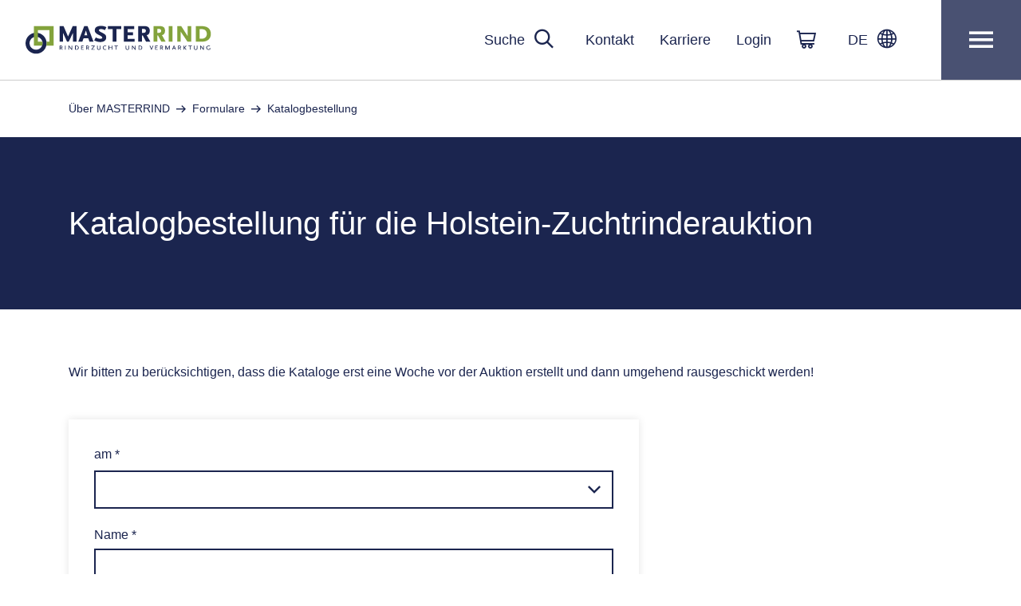

--- FILE ---
content_type: text/html;charset=utf-8
request_url: https://masterrind.com/de/masterrind/formulare/katalogbestellung-zra
body_size: 54535
content:
<!DOCTYPE html><html  lang="de-DE"><head><meta charset="utf-8"><meta name="viewport" content="width=device-width, initial-scale=1"><title>Katalogbestellung</title><link rel="preconnect" href="https://cloud.ccm19.de"><link rel="preconnect" href="https://recaptcha.net"><script src="https://cloud.ccm19.de/app.js?apiKey=187c4dc1be752ad84890d02c6003178fd6132cd4d441dd03&amp;domain=666ab8222afc1417a60f1cb2" referrerpolicy="origin"></script><style>:where(h1){font-size:2em}</style><link rel="stylesheet" href="/_nuxt/entry.C39YkBS1.css" crossorigin><link rel="modulepreload" as="script" crossorigin href="/_nuxt/B8kLH5bD.js"><link rel="modulepreload" as="script" crossorigin href="/_nuxt/CZnDmpM0.js"><link rel="modulepreload" as="script" crossorigin href="/_nuxt/CqwHUXQg.js"><link rel="modulepreload" as="script" crossorigin href="/_nuxt/B9A49GR2.js"><link rel="modulepreload" as="script" crossorigin href="/_nuxt/DqtWg5kG.js"><link rel="modulepreload" as="script" crossorigin href="/_nuxt/v2AdQaMo.js"><link rel="modulepreload" as="script" crossorigin href="/_nuxt/BbtTVFEI.js"><link rel="modulepreload" as="script" crossorigin href="/_nuxt/8w-lTKDC.js"><link rel="modulepreload" as="script" crossorigin href="/_nuxt/DYPJGwTQ.js"><link rel="modulepreload" as="script" crossorigin href="/_nuxt/CRI-nBY-.js"><link rel="modulepreload" as="script" crossorigin href="/_nuxt/C_xceYku.js"><link rel="modulepreload" as="script" crossorigin href="/_nuxt/nHxBWBc0.js"><link rel="modulepreload" as="script" crossorigin href="/_nuxt/CeZSgjrf.js"><link rel="modulepreload" as="script" crossorigin href="/_nuxt/Be-VLoU8.js"><link rel="modulepreload" as="script" crossorigin href="/_nuxt/DB9X8rou.js"><link rel="modulepreload" as="script" crossorigin href="/_nuxt/BcVfsx3c.js"><link rel="modulepreload" as="script" crossorigin href="/_nuxt/DQQU38UO.js"><link rel="modulepreload" as="script" crossorigin href="/_nuxt/CMSExqe5.js"><link rel="modulepreload" as="script" crossorigin href="/_nuxt/2-6g4Lt0.js"><link rel="modulepreload" as="script" crossorigin href="/_nuxt/CMvfoECT.js"><link rel="modulepreload" as="script" crossorigin href="/_nuxt/DFtPWsH2.js"><link rel="modulepreload" as="script" crossorigin href="/_nuxt/C96IbF6z.js"><link rel="modulepreload" as="script" crossorigin href="/_nuxt/CyB1Amgm.js"><link rel="modulepreload" as="script" crossorigin href="/_nuxt/BXB-jAkF.js"><link rel="modulepreload" as="script" crossorigin href="/_nuxt/q9-o9aV_.js"><link rel="modulepreload" as="script" crossorigin href="/_nuxt/BuEuTJ00.js"><link rel="modulepreload" as="script" crossorigin href="/_nuxt/DWmr2P8S.js"><link rel="modulepreload" as="script" crossorigin href="/_nuxt/Dzhm-htt.js"><link rel="modulepreload" as="script" crossorigin href="/_nuxt/DUTahJkO.js"><link rel="modulepreload" as="script" crossorigin href="/_nuxt/JiKebUIS.js"><link rel="modulepreload" as="script" crossorigin href="/_nuxt/Bz8o7Mxr.js"><link rel="modulepreload" as="script" crossorigin href="/_nuxt/CrQ6Qx7o.js"><link rel="modulepreload" as="script" crossorigin href="/_nuxt/Bfy8Se-x.js"><link rel="modulepreload" as="script" crossorigin href="/_nuxt/CFH8nmt3.js"><link rel="modulepreload" as="script" crossorigin href="/_nuxt/DakGN-vG.js"><link rel="modulepreload" as="script" crossorigin href="/_nuxt/D-DT_oQR.js"><link rel="modulepreload" as="script" crossorigin href="/_nuxt/BCo6x5W8.js"><link rel="modulepreload" as="script" crossorigin href="/_nuxt/XsEa1y_8.js"><link rel="modulepreload" as="script" crossorigin href="/_nuxt/BbyhJwjg.js"><link rel="modulepreload" as="script" crossorigin href="/_nuxt/CU0DZ3fi.js"><link rel="modulepreload" as="script" crossorigin href="/_nuxt/BYdGHK9B.js"><link rel="modulepreload" as="script" crossorigin href="/_nuxt/BGGPuStJ.js"><link rel="modulepreload" as="script" crossorigin href="/_nuxt/FZLb2Emu.js"><link rel="preload" as="fetch" fetchpriority="low" crossorigin="anonymous" href="/_nuxt/builds/meta/8e431ef9-2c50-4869-8160-f53d8fa69e1e.json"><link rel="prefetch" as="image" type="image/jpeg" href="/_nuxt/default_image.-YALxN-h.jpg"><link rel="prefetch" as="image" type="image/svg+xml" href="/_nuxt/icomoon.BNfxyD1D.svg"><link rel="prefetch" as="image" type="image/svg+xml" href="/_nuxt/ArialMT.oHqOu4Np.svg"><link rel="prefetch" as="image" type="image/svg+xml" href="/_nuxt/ArialMT-Light.D-Yy-t02.svg"><link rel="prefetch" as="image" type="image/svg+xml" href="/_nuxt/Arial-BoldMT.TjS3Hnm_.svg"><link rel="prefetch" as="image" type="image/svg+xml" href="/_nuxt/Arial-BoldItalicMT.BHbeXz6l.svg"><link rel="prefetch" as="image" type="image/svg+xml" href="/_nuxt/Arial-ItalicMT.DPjbwpxm.svg"><link rel="prefetch" as="image" type="image/svg+xml" href="/_nuxt/Rokkitt-Regular.BXFTBfag.svg"><link rel="prefetch" as="image" type="image/svg+xml" href="/_nuxt/Rokkitt-ExtraBold.D4qa4EYE.svg"><link rel="prefetch" as="script" crossorigin href="/_nuxt/D3E0WBIZ.js"><link rel="prefetch" as="style" crossorigin href="/_nuxt/AnimalCard.qxgAX5B2.css"><link rel="prefetch" as="script" crossorigin href="/_nuxt/BlorE7ZF.js"><link rel="prefetch" as="script" crossorigin href="/_nuxt/DYDZ8hT0.js"><link rel="prefetch" as="script" crossorigin href="/_nuxt/CasNgwKv.js"><link rel="prefetch" as="script" crossorigin href="/_nuxt/UepU8Sue.js"><link rel="prefetch" as="script" crossorigin href="/_nuxt/DHVUv9Im.js"><link rel="prefetch" as="script" crossorigin href="/_nuxt/BRnJcZa1.js"><link rel="prefetch" as="script" crossorigin href="/_nuxt/BBDLnjOP.js"><link rel="prefetch" as="script" crossorigin href="/_nuxt/CnK1fbv8.js"><link rel="prefetch" as="script" crossorigin href="/_nuxt/CN7adNOB.js"><link rel="prefetch" as="script" crossorigin href="/_nuxt/yZ-YJLJj.js"><link rel="prefetch" as="script" crossorigin href="/_nuxt/Bf_Mh1eX.js"><link rel="prefetch" as="script" crossorigin href="/_nuxt/xYI9rtbf.js"><link rel="prefetch" as="script" crossorigin href="/_nuxt/ByhTb7c1.js"><link rel="prefetch" as="script" crossorigin href="/_nuxt/sC-AVSGU.js"><link rel="prefetch" as="script" crossorigin href="/_nuxt/eaDKZpCQ.js"><link rel="prefetch" as="script" crossorigin href="/_nuxt/Bq9yISnH.js"><link rel="prefetch" as="script" crossorigin href="/_nuxt/DMXp7Fa7.js"><link rel="prefetch" as="script" crossorigin href="/_nuxt/Dl6w9oXw.js"><link rel="prefetch" as="script" crossorigin href="/_nuxt/CDF3cQEh.js"><link rel="prefetch" as="image" type="image/png" href="/_nuxt/Logo.Ce9XX2S8.png"><link rel="prefetch" as="image" type="image/png" href="/_nuxt/Logo.Dd4l12Cm.png"><link rel="prefetch" as="image" type="image/png" href="/_nuxt/Logo-mobile.D-5oniaM.png"><link rel="prefetch" as="image" type="image/svg+xml" href="/_nuxt/Logo.BY5gV5bT.svg"><meta name="msapplication-TileColor" content="#003a78"><meta name="theme-color" content="#ffffff"><link rel="icon" type="image/png" sizes="32x32" href="/icon.png"><link rel="icon" type="image/png" sizes="16x16" href="/favicon-16x16.png"><meta hid="description" name="description" content><meta property="og:description" content><meta property="og:site_name" content="Masterrind"><meta property="og:title" content="Katalogbestellung"><meta property="og:type" content="website"><meta property="og:url" content="http://masterrind.com/de/masterrind/formulare/katalogbestellung-zra"><link rel="canonical" href="http://masterrind.com/de/masterrind/formulare/katalogbestellung-zra"><link rel="alternate" hreflang="de" href="http://masterrind.com/de/masterrind/formulare/katalogbestellung-zra"><script type="module" src="/_nuxt/B8kLH5bD.js" crossorigin></script></head><body><div id="__nuxt"><main><span></span><div style="display:none;" class="master-overlay"><div class="windows8"><img alt="MASTERRIND GmbH" class="mr-logo-loader" src="data:image/svg+xml,%3c?xml%20version=&#39;1.0&#39;%20encoding=&#39;UTF-8&#39;?%3e%3csvg%20width=&#39;150px&#39;%20height=&#39;150px&#39;%20viewBox=&#39;0%200%20150%20150&#39;%20version=&#39;1.1&#39;%20xmlns=&#39;http://www.w3.org/2000/svg&#39;%20xmlns:xlink=&#39;http://www.w3.org/1999/xlink&#39;%3e%3ctitle%3eAE56BC32-16FD-4AC2-B470-8D2A6D68DBC1%3c/title%3e%3cg%20id=&#39;01-Design-Tokens&#39;%20stroke=&#39;none&#39;%20stroke-width=&#39;1&#39;%20fill=&#39;none&#39;%20fill-rule=&#39;evenodd&#39;%3e%3cg%20id=&#39;1.1_Logo&#39;%20transform=&#39;translate(-208.000000,%20-613.000000)&#39;%3e%3cg%20id=&#39;Atoms/Logo/Bildmarke&#39;%20transform=&#39;translate(208.000000,%20613.000000)&#39;%3e%3cg%20id=&#39;MR-Logo-Bildmarke&#39;%20transform=&#39;translate(2.343750,%202.343750)&#39;%3e%3cpath%20d=&#39;M20.7754136,87.9114982%20C20.7754136,106.336268%2035.7596967,121.269265%2054.2400276,121.269265%20C72.7460018,121.269265%2087.726011,106.336268%2087.726011,87.9114982%20C87.726011,69.4653585%2072.7460018,54.5451838%2054.2400276,54.5451838%20C35.7596967,54.5451838%2020.7754136,69.4653585%2020.7754136,87.9114982%20M0,87.9114982%20C0,58.0497794%2024.3056526,33.8509743%2054.2400276,33.8509743%20C84.2171415,33.8509743%20108.488603,58.0497794%20108.488603,87.9114982%20C108.488603,117.773217%2084.2171415,141.967748%2054.2400276,141.967748%20C24.3056526,141.967748%200,117.773217%200,87.9114982&#39;%20id=&#39;form1&#39;%20fill=&#39;%231B254F&#39;%3e%3c/path%3e%3cpath%20d=&#39;M43.2667969,0%20L43.2667969,100.718658%20L85.1509881,100.718658%20C86.7878906,96.7610294%2087.728148,92.4529412%2087.728148,87.9097886%20C87.728148,85.1873162%2087.3862362,82.5545956%2086.7750689,80.0201746%20L64.0464844,80.0201746%20L64.0464844,20.6856618%20L123.564775,20.6856618%20L123.564775,80.0201746%20L107.849655,80.0201746%20C108.221484,82.6016085%20108.486466,85.2129596%20108.486466,87.9097886%20C108.486466,92.3289982%20107.956503,96.6199908%20106.964959,100.718658%20L144.344462,100.718658%20L144.344462,0%20L43.2667969,0%20Z&#39;%20id=&#39;form2&#39;%20fill=&#39;%2383A33C&#39;%3e%3c/path%3e%3c/g%3e%3c/g%3e%3c/g%3e%3c/g%3e%3c/svg%3e"><div id="wBall_1" class="wBall"><div class="wInnerBall"></div></div><div id="wBall_2" class="wBall"><div class="wInnerBall"></div></div><div id="wBall_3" class="wBall"><div class="wInnerBall"></div></div><div id="wBall_4" class="wBall"><div class="wInnerBall"></div></div><div id="wBall_5" class="wBall"><div class="wInnerBall"></div></div></div></div><div id="layout" class="has-outline-none" itemscope itemtype="https://schema.org/WebSite" tabindex="0"><link href="https://www.masterrind.com/" itemprop="url"><!----><header class="container-fluid p-0"><div style="display:none;" class="row"><div class="col-12"><div class="search-overlay" itemprop="potentialAction" itemscope itemtype="https://schema.org/SearchAction"><meta content="http://www.masterrind.com/api/search/full/{query}" itemprop="target"><div class="row no-gutters"><div class="search-global fixed-top box-shadow col-12"><div class="row no-gutters"><div class="d-none col-4 col-lg-2 border-right-gray d-md-block"><div class="select-option"><div class="select-option-cta text-font-primary text-medium bold cursor-pointer h-100"> <!----><div class="select-option-icon icon-arrow-2-down"></div></div><div style="display:none;" class="select-option-wrapper box-shadow"><!--[--><div class="option cursor-pointer text-font-primary text-medium">Alle <!----></div><div class="option cursor-pointer text-font-primary text-medium">News <!----></div><div class="option cursor-pointer text-font-primary text-medium">Presse <!----></div><div class="option cursor-pointer text-font-primary text-medium">Events <!----></div><div class="option cursor-pointer text-font-primary text-medium">Seiten <!----></div><div class="option cursor-pointer text-font-primary text-medium">Mitarbeiter <!----></div><div class="option cursor-pointer text-font-primary text-medium">Produkte <!----></div><!--]--></div></div></div><div class="col-12 col-md-8 col-lg-10"><div class="search-input-wrapper"><label class="d-none" for="searchInput"></label><input id="searchInput" value="" placeholder="Wonach suchen Sie?" class="text-font-primary text-medium bold" itemprop="query" type="text"><div class="search-close-wrapper cursor-pointer float-right"><i class="icon-close"></i></div><div class="search-cta-wrapper cursor-pointer float-right"><i class="icon-search"></i></div></div></div><div class="select-option-horizontal d-md-none"><div class="select-option-wrapper"><!--[--><div class="option cursor-pointer text-font-primary text-medium d-inline mr-s">Alle <!----></div><div class="option cursor-pointer text-font-primary text-medium d-inline mr-s">News <!----></div><div class="option cursor-pointer text-font-primary text-medium d-inline mr-s">Presse <!----></div><div class="option cursor-pointer text-font-primary text-medium d-inline mr-s">Events <!----></div><div class="option cursor-pointer text-font-primary text-medium d-inline mr-s">Seiten <!----></div><div class="option cursor-pointer text-font-primary text-medium d-inline mr-s">Mitarbeiter <!----></div><div class="option cursor-pointer text-font-primary text-medium d-inline mr-s">Produkte <!----></div><!--]--></div></div></div></div></div><div class="row"><div class="col-12"><div class="container-md"><div class="row"><!----></div></div></div></div><div class="col-12"><div class="row"><div class="container-md search-result-wrapper"><!----><!----></div></div></div></div></div></div><div class="row no-gutters flex-column flex-sm-row"><div class="col-auto" itemscope itemtype="https://schema.org/Organization"><span class="d-none" itemprop="name">MASTERRIND GmbH</span><a href="/de" class="mr-logo-wrapper" itemprop="url"><!--[--><img alt="MASTERRIND GmbH" class="mr-logo d-none d-xl-block" itemprop="logo" src="/_nuxt/Logo.BY5gV5bT.svg" width="399" height="60"><img alt="MASTERRIND GmbH" class="mr-logo d-xl-none" src="data:image/svg+xml,%3c?xml%20version=&#39;1.0&#39;%20encoding=&#39;UTF-8&#39;?%3e%3csvg%20width=&#39;150px&#39;%20height=&#39;150px&#39;%20viewBox=&#39;0%200%20150%20150&#39;%20version=&#39;1.1&#39;%20xmlns=&#39;http://www.w3.org/2000/svg&#39;%20xmlns:xlink=&#39;http://www.w3.org/1999/xlink&#39;%3e%3ctitle%3eAE56BC32-16FD-4AC2-B470-8D2A6D68DBC1%3c/title%3e%3cg%20id=&#39;01-Design-Tokens&#39;%20stroke=&#39;none&#39;%20stroke-width=&#39;1&#39;%20fill=&#39;none&#39;%20fill-rule=&#39;evenodd&#39;%3e%3cg%20id=&#39;1.1_Logo&#39;%20transform=&#39;translate(-208.000000,%20-613.000000)&#39;%3e%3cg%20id=&#39;Atoms/Logo/Bildmarke&#39;%20transform=&#39;translate(208.000000,%20613.000000)&#39;%3e%3cg%20id=&#39;MR-Logo-Bildmarke&#39;%20transform=&#39;translate(2.343750,%202.343750)&#39;%3e%3cpath%20d=&#39;M20.7754136,87.9114982%20C20.7754136,106.336268%2035.7596967,121.269265%2054.2400276,121.269265%20C72.7460018,121.269265%2087.726011,106.336268%2087.726011,87.9114982%20C87.726011,69.4653585%2072.7460018,54.5451838%2054.2400276,54.5451838%20C35.7596967,54.5451838%2020.7754136,69.4653585%2020.7754136,87.9114982%20M0,87.9114982%20C0,58.0497794%2024.3056526,33.8509743%2054.2400276,33.8509743%20C84.2171415,33.8509743%20108.488603,58.0497794%20108.488603,87.9114982%20C108.488603,117.773217%2084.2171415,141.967748%2054.2400276,141.967748%20C24.3056526,141.967748%200,117.773217%200,87.9114982&#39;%20id=&#39;form1&#39;%20fill=&#39;%231B254F&#39;%3e%3c/path%3e%3cpath%20d=&#39;M43.2667969,0%20L43.2667969,100.718658%20L85.1509881,100.718658%20C86.7878906,96.7610294%2087.728148,92.4529412%2087.728148,87.9097886%20C87.728148,85.1873162%2087.3862362,82.5545956%2086.7750689,80.0201746%20L64.0464844,80.0201746%20L64.0464844,20.6856618%20L123.564775,20.6856618%20L123.564775,80.0201746%20L107.849655,80.0201746%20C108.221484,82.6016085%20108.486466,85.2129596%20108.486466,87.9097886%20C108.486466,92.3289982%20107.956503,96.6199908%20106.964959,100.718658%20L144.344462,100.718658%20L144.344462,0%20L43.2667969,0%20Z&#39;%20id=&#39;form2&#39;%20fill=&#39;%2383A33C&#39;%3e%3c/path%3e%3c/g%3e%3c/g%3e%3c/g%3e%3c/g%3e%3c/svg%3e" width="150" height="150"><!--]--></a></div><div class="col main-navigation-wrapper"><button class="navigation-toggle" aria-label="Toggle main navigation"><i class="icon-menu icon"></i></button><div class="meta-nav-wrapper"><ul class="meta-nav"><!--[--><li class="meta-nav__item"><a href="javascript:void(null)" rel="noopener noreferrer" target="_self" class="meta-nav__label js-trigger-flyout" aria-label="Suche"><span class="d-none d-lg-inline">Suche</span><i class="icon-search big-icon icon d-none d-lg-flex"><!----></i><i class="icon-search big-icon icon d-flex d-lg-none"><!----></i></a></li><li class="meta-nav__item"><a href="/de/kontakt" class="meta-nav__label js-trigger-flyout" aria-label="Kontakt"><span class="d-none d-lg-inline">Kontakt</span><!----><i class="icon-email big-icon icon d-flex d-lg-none"><!----></i></a></li><li class="meta-nav__item"><a href="/de/karriere" class="meta-nav__label js-trigger-flyout" aria-label="Karriere"><span class="d-none d-lg-inline">Karriere</span><!----><i class="icon-team big-icon icon d-flex d-lg-none"><!----></i></a></li><li class="meta-nav__item"><a href="javascript:void(null)" rel="noopener noreferrer" target="_self" class="meta-nav__label js-trigger-flyout" aria-label="Login"><span class="d-none d-lg-inline">Login</span><!----><i class="icon-person big-icon icon d-flex d-lg-none"><!----></i></a></li><li class="meta-nav__item"><a href="javascript:void(null)" rel="noopener noreferrer" target="_self" class="meta-nav__label js-trigger-flyout" aria-label="Warenkorb"><!----><i class="icon-cart big-icon icon d-none d-lg-flex"><!----></i><i class="icon-cart big-icon icon d-flex d-lg-none"><!----></i></a></li><li class="meta-nav__item"><a href="javascript:void(null)" rel="noopener noreferrer" target="_self" class="meta-nav__label js-trigger-flyout" aria-label="DE"><span>DE</span><i class="icon-language big-icon icon d-none d-lg-flex"><!----></i><i class="icon-language big-icon icon d-flex d-lg-none"><!----></i></a></li><!--]--></ul><!----><!----><!----></div></div></div><div class="row"><div class="col-12"><div class="container-fluid navigation-wrapper d-none main main-wrapper d-none"><div class="container-lg"><div class="navigation-wrapper-content"><!----><!--[--><div class="navigation-wrapper-content__main"><div class="margin-breadcrumb-inactive row"><div class="d-block col-12 col-sm-6 col-lg-4 d-none navigation-submenu"><ul class="navigation-submenu__list" inverted="true"><!----><!--[--><li class="navigation-submenu__item"><!----><a href="item.uri" class="active navigation-submenu__link" title="Agrarshop">Agrarshop</a><i class="active navigation-submenu__icon icon icon-arrow-2-right"></i></li><li class="navigation-submenu__item"><!----><a href="item.uri" class="active navigation-submenu__link" title="Genetikshop">Genetikshop</a><i class="active navigation-submenu__icon icon icon-arrow-2-right"></i></li><li class="navigation-submenu__item"><!----><a href="item.uri" class="active navigation-submenu__link" title="Serviceangebote">Serviceangebote</a><i class="active navigation-submenu__icon icon icon-arrow-2-right"></i></li><li class="navigation-submenu__item"><!----><a href="item.uri" class="active navigation-submenu__link" title="Tiervermarktung">Tiervermarktung</a><i class="active navigation-submenu__icon icon icon-arrow-2-right"></i></li><li class="navigation-submenu__item"><!----><a href="item.uri" class="active navigation-submenu__link" title="Tierüberwachung">Tierüberwachung</a><i class="active navigation-submenu__icon icon icon-arrow-2-right"></i></li><li class="navigation-submenu__item"><a href="/veranstaltungen" class="navigation-submenu__link" title="Termine &amp; Veranstaltungen">Termine &amp; Veranstaltungen</a><!----><!----></li><li class="navigation-submenu__item"><a href="/de/news-uebersicht" class="navigation-submenu__link" title="News Übersicht">News Übersicht</a><!----><!----></li><li class="navigation-submenu__item"><!----><a href="item.uri" class="active navigation-submenu__link" title="Jungzüchter">Jungzüchter</a><i class="active navigation-submenu__icon icon icon-arrow-2-right"></i></li><li class="navigation-submenu__item"><!----><a href="item.uri" class="active navigation-submenu__link" title="Über MASTERRIND">Über MASTERRIND</a><i class="active navigation-submenu__icon icon icon-arrow-2-right"></i></li><li class="navigation-submenu__item"><!----><a href="item.uri" class="active navigation-submenu__link" title="Weiterbildung">Weiterbildung</a><i class="active navigation-submenu__icon icon icon-arrow-2-right"></i></li><li class="navigation-submenu__item"><!----><a href="item.uri" class="active navigation-submenu__link" title="Karriere">Karriere</a><i class="active navigation-submenu__icon icon icon-arrow-2-right"></i></li><li class="navigation-submenu__item"><a href="/de/kontakt" class="navigation-submenu__link" title="Kontakt">Kontakt</a><!----><!----></li><li class="navigation-submenu__item"><a href="https://schauderbesten.com/" rel="noopener noreferrer" target="_blank" title="Schau der Besten" class="navigation-submenu__link">Schau der Besten</a><!----><!----></li><li class="navigation-submenu__item"><a href="https://masterrind-exclusive.com/de" rel="noopener noreferrer" target="_blank" title="MASTERRIND EXCLUSIVE - DIE AUKTION" class="navigation-submenu__link">MASTERRIND EXCLUSIVE - DIE AUKTION</a><!----><!----></li><li class="navigation-submenu__item"><a href="/de/verkaufsanmeldung" class="navigation-submenu__link" title="Verkaufsanmeldung">Verkaufsanmeldung</a><!----><!----></li><li class="navigation-submenu__item"><a href="/de/masterrind/formulare/netrind-kb" class="navigation-submenu__link" title="NETRIND kb Anmeldung">NETRIND kb Anmeldung</a><!----><!----></li><li class="navigation-submenu__item"><a href="/de/magazin-rinderzucht" class="navigation-submenu__link" title="Magazin Rinderzucht">Magazin Rinderzucht</a><!----><!----></li><li class="navigation-submenu__item"><a href="/de/versandkosten" class="navigation-submenu__link" title="Versandkosten">Versandkosten</a><!----><!----></li><!--]--></ul></div><div class="col-12 col-sm-6 col-lg-4 d-none navigation-submenu"><ul class="navigation-submenu__list" inverted="true"><!----><!--[--><!--]--></ul></div><div class="col-12 col-sm-6 col-lg-4 d-none navigation-submenu"><ul class="navigation-submenu__list" inverted="true"><!----><!--[--><!--]--></ul></div><div class="col-12 col-sm-6 col-lg-4 d-none navigation-submenu"><ul class="navigation-submenu__list" inverted="true"><!----><!--[--><!--]--></ul></div><div class="col-4 navigation-submenu no-scroll hidden-md-down"><!----></div></div></div><!--]--><div class="row"><div class="col-12 navigation-footer-list"><ul class="navigation-footer-bar"><!--[--><li class="navigation-footer-bar__item"><a href="/de/news-uebersicht" class="navigation-footer-bar__label" title="News">News</a></li><li class="navigation-footer-bar__item"><a href="/veranstaltungen" class="navigation-footer-bar__label" title="Termine">Termine</a></li><li class="navigation-footer-bar__item"><a href="/de/karriere" class="navigation-footer-bar__label" title="Karriere">Karriere</a></li><li class="navigation-footer-bar__item"><a href="/de/masterrind/formulare" class="navigation-footer-bar__label" title="Formulare">Formulare</a></li><li class="navigation-footer-bar__item"><a href="/de/newsletter-anmeldung" class="navigation-footer-bar__label" title="Newsletter Anmeldung">Newsletter Anmeldung</a></li><!--]--></ul></div></div></div></div></div></div></div></header><!----><div><!--[--><div class="content"><div class="border-top-gray"><div class="container-xl"><div class="row"><div class="col-12 mt-s mb-s"><ul class="nav breadcrumb-list" itemscope itemtype="https://schema.org/BreadcrumbList"><!--[--><li class="breadcrumb-list__item" itemprop="itemListElement" itemscope itemtype="https://schema.org/ListItem"><a href="/de/masterrind" class="breadcrumb-list__label nav-item" itemprop="item"><span itemprop="name">Über MASTERRIND</span><meta content="1" itemprop="position"></a></li><li class="breadcrumb-list__item" itemprop="itemListElement" itemscope itemtype="https://schema.org/ListItem"><a href="/de/masterrind/formulare" class="breadcrumb-list__label nav-item" itemprop="item"><span itemprop="name">Formulare</span><meta content="2" itemprop="position"></a></li><li class="breadcrumb-list__item" itemprop="itemListElement" itemscope itemtype="https://schema.org/ListItem"><a aria-current="page" href="/de/masterrind/formulare/katalogbestellung-zra" class="router-link-active router-link-exact-active breadcrumb-list__label nav-item" itemprop="item"><span itemprop="name">Katalogbestellung</span><meta content="3" itemprop="position"></a></li><!--]--></ul></div><!----></div><div class="row"><div class="col-12"><!--[--><section class="container-fluid bg-secondary p-xl mb-2xl"><div class="container-xl"><div class="c-content-stage"><div class="c-content-stage__body"><div class="c-content-stage__content mb-s"><h2 class="headline-2xl text-font-secondary bold inverted mt-0">Katalogbestellung für die Holstein-Zuchtrinderauktion</h2><p class="text-font-primary text-medium inverted"></p></div><!----></div><!----></div></div></section><!--]--></div></div><div class="row"><div class="col-12"><!--[--><div class="row mb-m"><div class="col-12"><div class="is-wysiwyg"><p>Wir bitten zu berücksichtigen, dass die Kataloge erst eine Woche vor der Auktion erstellt und dann umgehend rausgeschickt werden!</p>
</div></div></div><form class="mb-2xl c-formbuilder"><div is-root="true"><!----><!--[--><div class="c-formbuilder__box"><!----><!--[--><div class="c-formbuilder__box-field"><label for="field_7467">am <!--[-->*<!--]--></label><div class="c-select" id="field_7467" type="choice"><select class="" value=""><!--[--><option value=""></option><!--[--><option value="04.11.2025 - Zuchtrinderauktion Lingen">04.11.2025 - Zuchtrinderauktion Lingen</option><option value="02.12.2025 - Zuchtrinderauktion Verden">02.12.2025 - Zuchtrinderauktion Verden</option><option value="03.12.2025 - Zuchtrinderauktion Cloppenburg">03.12.2025 - Zuchtrinderauktion Cloppenburg</option><option value="10.12.2025 - Zuchtrinderauktion Lingen">10.12.2025 - Zuchtrinderauktion Lingen</option><option value="07.01.2026 - Zuchtrinderauktion Verden">07.01.2026 - Zuchtrinderauktion Verden</option><option value="08.01.2026 - Zuchtrinderauktion Cloppenburg">08.01.2026 - Zuchtrinderauktion Cloppenburg</option><option value="20.01.2026 - Zuchtrinderauktion Lingen">20.01.2026 - Zuchtrinderauktion Lingen</option><option value="03.02.2026 - Zuchtrinderauktion Cloppenburg">03.02.2026 - Zuchtrinderauktion Cloppenburg</option><option value="04.02.2026 - Zuchtrinderauktion Verden">04.02.2026 - Zuchtrinderauktion Verden</option><!--]--><!--]--></select></div><!--[--><!--]--></div><div class="c-input c-formbuilder__box-field"><label for="field_7955" class="c-input__label">Name <!--[-->*<!--]--></label><input id="field_7955" type="text" inputmode="text" value class="c-input__input"><!--[--><!--]--></div><div class="c-input c-formbuilder__box-field"><label for="field_8280" class="c-input__label">OT <!----></label><input id="field_8280" type="text" inputmode="text" value class="c-input__input"><!--[--><!--]--></div><div class="c-input c-formbuilder__box-field"><label for="field_8602" class="c-input__label">Straße <!--[-->*<!--]--></label><input id="field_8602" type="text" inputmode="text" value class="c-input__input"><!--[--><!--]--></div><div class="c-input c-formbuilder__box-field"><label for="field_9003" class="c-input__label">PLZ <!--[-->*<!--]--></label><input id="field_9003" type="text" inputmode="text" value class="c-input__input"><!--[--><!--]--></div><div class="c-input c-formbuilder__box-field"><label for="field_9378" class="c-input__label">Ort <!----></label><input id="field_9378" type="text" inputmode="text" value class="c-input__input"><!--[--><!--]--></div><div class="c-input c-formbuilder__box-field"><label for="field_9712" class="c-input__label">E-Mail <!----></label><input id="field_9712" type="text" inputmode="text" value class="c-input__input"><!--[--><!--]--></div><div class="c-formbuilder__box-field"><div class="c-checkbox"><input id="field_10077" value="false" type="checkbox" class="c-checkbox__input"><label for="field_10077" class="c-checkbox__label">Ich stimme der Datenschutzerklärung und Erhebung meiner Daten über dieses Formular zu. Die Verarbeitung meiner personenbezogenen Daten erfolgt auf Grundlage der widerrufbaren Einwilligung gemäß Art. 6 Abs. 1 lit. a) DSGVO. Diese Einwilligung kann ich jederzeit via E-Mail an <a href="mailto:marketing@masterrind.com">marketing@masterrind.com</a> widerrufen.*</label></div><!--[--><!--]--></div><button type="submit" fallback="button" class="c-formbuilder__button-submit"><!--[-->Absenden<!--]--></button><!--]--></div><div style="display:none;" class="c-formbuilder__box"></div><input id="inputUserName" type="text" value aria-hidden="true" role="presentation" autocomplete="off" tabindex="-1" style="position:absolute;left:-9999px;top:auto;width:1px;height:1px;overflow:hidden;" class="c-formbuilder__box"><!--]--></div></form><!--]--></div><!----></div><!----><!----></div></div></div><!--]--></div><footer><div class="container-fluid p-0 bg-secondary"><div class="container-xl"><div class="row"><div class="col-12"><div style="display:none;" id="pagetop" class="footer-to-top float-right"><i class="big-icon icon-arrow-2-up"></i></div></div></div><div class="row pb-l"><div class="col-12"><section><div class="row"><div class="col-12 col-md-3 footer-list-wrapper"><ul class="navigation-footer-bar"><!--[--><li class="navigation-footer-bar__item"><a href="/de/news-uebersicht" class="navigation-footer-bar__label" title="Aktuelles">Aktuelles</a></li><li class="navigation-footer-bar__item"><a href="/veranstaltungen" class="navigation-footer-bar__label" title="Termine">Termine</a></li><li class="navigation-footer-bar__item"><a href="/de" class="active navigation-footer-bar__label" title="Startseite">Startseite</a></li><li class="navigation-footer-bar__item"><a href="/de/masterrind" class="navigation-footer-bar__label" title="Über uns">Über uns</a></li><!--]--></ul></div><div class="col-12 col-md-3 footer-list-wrapper"><ul class="navigation-footer-bar"><!--[--><li class="navigation-footer-bar__item"><a href="/de/genetikshop/suche" class="navigation-footer-bar__label" title="Bullensuche">Bullensuche</a></li><li class="navigation-footer-bar__item"><a href="/de/genetikshop/toechterbilder" class="navigation-footer-bar__label" title="Töchterbilder unserer Vererber">Töchterbilder unserer Vererber</a></li><li class="navigation-footer-bar__item"><a href="/de/genetikshop/zuchtwertschaetzung" class="navigation-footer-bar__label" title="Zuchtwertschätzung">Zuchtwertschätzung</a></li><li class="navigation-footer-bar__item"><a href="/de/genetikshop/zuchtprogramm" class="navigation-footer-bar__label" title="Zuchtprogramm">Zuchtprogramm</a></li><!--]--></ul></div><div class="col-12 col-md-3 footer-list-wrapper"><ul class="navigation-footer-bar"><!--[--><li class="navigation-footer-bar__item"><a href="/de/karriere" class="navigation-footer-bar__label" title="Karriere">Karriere</a></li><li class="navigation-footer-bar__item"><a href="/de/jungzuechter" class="navigation-footer-bar__label" title="Jungzüchter">Jungzüchter</a></li><li class="navigation-footer-bar__item"><a href="/de/masterrind/formulare" class="navigation-footer-bar__label" title="Formulare">Formulare</a></li><li class="navigation-footer-bar__item"><a href="https://rind-auth.vit.de/auth/realms/RIND/protocol/openid-connect/auth?response_type=code&amp;client_id=vitportal&amp;redirect_uri=https%3A%2F%2Fwww.netrind.de%2Fnetrind-kb%2FkcLogin.xhtml&amp;state=02a08594-3abd-49e0-84da-5e2b4ca5e002&amp;login_hint=P29yZ2lkPTM5MTQy&amp;scope=openid" rel="noopener noreferrer" target="_blank" title="NETRIND kb Anmeldung" class="navigation-footer-bar__label">NETRIND kb Anmeldung</a></li><li class="navigation-footer-bar__item"><a href="/de/lp-zum-shop/navigationen/footer/footer_rechts/masterplan" class="navigation-footer-bar__label" title="MASTERPLAN">MASTERPLAN</a></li><!--]--></ul></div><div class="col-12 col-md-3 pt-m"><div class="d-none d-xl-block pb-xs"><p class="text-font-primary text-medium bold inverted">Social Media</p></div><div class="social-media-bar"><ul class="meta-nav"><!--[--><li class="meta-nav__item"><a href="https://www.facebook.com/masterrind" rel="noopener noreferrer" target="_blank" class="link-inverted meta-nav__label js-trigger-flyout" aria-label="Facebook"><!----><i class="icon-facebook big-icon icon d-none d-lg-flex"><!----></i><i class="icon-facebook big-icon icon d-flex d-lg-none"><!----></i></a></li><li class="meta-nav__item"><a href="https://www.youtube.com/c/MASTERRINDGmbH" rel="noopener noreferrer" target="_blank" class="link-inverted meta-nav__label js-trigger-flyout" aria-label="Youtube"><!----><i class="icon-youtube big-icon icon d-none d-lg-flex"><!----></i><i class="icon-youtube big-icon icon d-flex d-lg-none"><!----></i></a></li><li class="meta-nav__item"><a href="https://www.instagram.com/masterrind_germany/" rel="noopener noreferrer" target="_blank" class="link-inverted meta-nav__label js-trigger-flyout" aria-label="Instagram"><!----><i class="icon-instagram big-icon icon d-none d-lg-flex"><!----></i><i class="icon-instagram big-icon icon d-flex d-lg-none"><!----></i></a></li><!--]--></ul></div><div class="footer__newsletter d-none d-xl-block"><div class="pb-l" is-alternative-theming="false"><p class="text-font-primary text-medium bold inverted mt-m">Newsletter</p><a href="/de/newsletter-anmeldung" class="c-button c-button--small c-button--filled"><i class="icon-arrow-right"></i> Jetzt anmelden</a></div></div></div></div></section></div><div class="footer__newsletter col-12 d-block d-xl-none"><div class="pb-l" is-alternative-theming="false"><p class="text-font-primary text-medium bold inverted mt-m">Newsletter</p><a href="/de/newsletter-anmeldung" class="c-button c-button--small c-button--filled"><i class="icon-arrow-right"></i> Jetzt anmelden</a></div></div></div></div><div class="container-fluid p-0 bg-default"><div class="container-xl"><div class="row no-gutters"><div class="col-12"><div class="row"><div class="col-12 col-md-6 text-center-mobile"><ul class="is-horizontal c-footer__list"><!--[--><li class="mb-0 mr-4"><a href="/de/impressum" class="text-tiny hover-s-white" title="Impressum"><span>Impressum</span></a></li><li class="mb-0 mr-4"><a href="/de/agb" class="text-tiny hover-s-white" title="AGB"><span>AGB</span></a></li><li class="mb-0 mr-4"><a href="/de/versandkosten" class="text-tiny hover-s-white" title="Versand"><span>Versand</span></a></li><li class="mb-0 mr-4"><a href="/de/datenschutz" class="text-tiny hover-s-white" title="Datenschutz"><span>Datenschutz</span></a></li><li class="mb-0 mr-4"><a href="/de/hinweisgeberschutz" class="text-tiny hover-s-white" title="Hinweisgeber"><span>Hinweisgeber</span></a></li><!--]--></ul></div><div class="col-12 col-md-6 c-footer__copyright"><span class="text-font-primary mb-xs"> © 2025 | MASTERRIND </span></div></div></div></div></div></div></div></footer></div><span></span></main></div><div id="teleports"></div><script type="application/json" data-nuxt-data="nuxt-app" data-ssr="true" id="__NUXT_DATA__">[["ShallowReactive",1],{"data":2,"state":901,"once":904,"_errors":905,"serverRendered":17,"path":907,"pinia":908},["ShallowReactive",3],{"basic-data":4,"navigation":17},[5,9,11,892],["Reactive",6],{"newsletterFormDocument":7},{"en":8,"de":8},"/de/newsletter-anmeldung",["Reactive",10],{},["Reactive",12],{"main":13,"breadcrumbs":736,"footer_links":738,"footer_mitte":754,"footer_rechts":768,"footer_social":787,"footer_unten":806,"header_submenu":831,"header_static":849},[14],{"uri":15,"title":16,"active":17,"children":18,"properties":735},"/de","Startseite",true,[19,299,354,379,427,442,447,453,468,498,680,700,705,710,715,720,725,730],{"uri":20,"title":21,"active":22,"children":23,"properties":298},"/de/agrarshop","Agrarshop",false,[24,294],{"uri":25,"title":26,"active":22,"children":27,"properties":293},"/de/agrarshop/kategorien","Kategorien",[28,35,40,45,74,148,197,226,249,288],{"uri":29,"title":30,"active":22,"children":31,"properties":32},"/de/shop/sale~c1344282","Sale",[],{"default_meta_description":33,"language":34,"navigation_name":30},"","de",{"uri":36,"title":37,"active":22,"children":38,"properties":39},"/de/shop/neu~c1172306","Neu",[],{"default_meta_description":33,"language":34,"navigation_name":37},{"uri":41,"title":42,"active":22,"children":43,"properties":44},"/de/shop/aktuelle-angebote~c1165406","Aktuelle Angebote",[],{"default_meta_description":33,"language":34,"navigation_name":42},{"uri":46,"title":47,"active":22,"children":48,"properties":73},"/de/shop/rind~c1172269","Rind",[49,53,58,63,68],{"uri":50,"title":47,"active":22,"children":51,"properties":52},"/de/shop/rind~c1172315",[],{"default_meta_description":33,"language":34,"navigation_name":47},{"uri":54,"title":55,"active":22,"children":56,"properties":57},"/de/shop/kuh~c1172316","Kuh",[],{"default_meta_description":33,"language":34,"navigation_name":55},{"uri":59,"title":60,"active":22,"children":61,"properties":62},"/de/shop/kalb~c1172317","Kalb",[],{"default_meta_description":33,"language":34,"navigation_name":60},{"uri":64,"title":65,"active":22,"children":66,"properties":67},"/de/shop/klauenpflege~c1172318","Klauenpflege",[],{"default_meta_description":33,"language":34,"navigation_name":65},{"uri":69,"title":70,"active":22,"children":71,"properties":72},"/de/shop/sonstiges~c1172319","Sonstiges",[],{"default_meta_description":33,"language":34,"navigation_name":70},{"default_meta_description":33,"language":34,"navigation_name":47},{"uri":75,"title":76,"active":22,"children":77,"properties":147},"/de/shop/haus-hof-stall~c1165409","Haus-Hof-Stall",[78,83,88,93,98,103,108,113,118,123,128,133,138,143],{"uri":79,"title":80,"active":22,"children":81,"properties":82},"/de/shop/bedarfsmittel~c1172334","Bedarfsmittel",[],{"default_meta_description":33,"language":34,"navigation_name":80},{"uri":84,"title":85,"active":22,"children":86,"properties":87},"/de/shop/beleuchtung~c1172332","Beleuchtung",[],{"default_meta_description":33,"language":34,"navigation_name":85},{"uri":89,"title":90,"active":22,"children":91,"properties":92},"/de/shop/biosicherheit~c1172372","Biosicherheit",[],{"default_meta_description":33,"language":34,"navigation_name":90},{"uri":94,"title":95,"active":22,"children":96,"properties":97},"/de/shop/flachenreinigung~c1172326","Flächenreinigung",[],{"default_meta_description":33,"language":34,"navigation_name":95},{"uri":99,"title":100,"active":22,"children":101,"properties":102},"/de/shop/haushalt~c1172329","Haushalt",[],{"default_meta_description":33,"language":34,"navigation_name":100},{"uri":104,"title":105,"active":22,"children":106,"properties":107},"/de/shop/kalberhutte~c1165412","Kälberhütte",[],{"default_meta_description":33,"language":34,"navigation_name":105},{"uri":109,"title":110,"active":22,"children":111,"properties":112},"/de/shop/schadlingsbekampfung~c1172330","Schädlingsbekämpfung",[],{"default_meta_description":33,"language":34,"navigation_name":110},{"uri":114,"title":115,"active":22,"children":116,"properties":117},"/de/shop/schmierstoffe-und-ole~c1172333","Schmierstoffe und Öle",[],{"default_meta_description":33,"language":34,"navigation_name":115},{"uri":119,"title":120,"active":22,"children":121,"properties":122},"/de/shop/stallklima~c1165410","Stallklima",[],{"default_meta_description":33,"language":34,"navigation_name":120},{"uri":124,"title":125,"active":22,"children":126,"properties":127},"/de/shop/stielgerate~c1165411","Stielgeräte",[],{"default_meta_description":33,"language":34,"navigation_name":125},{"uri":129,"title":130,"active":22,"children":131,"properties":132},"/de/shop/tierkennzeichnung~c1172328","Tierkennzeichnung",[],{"default_meta_description":33,"language":34,"navigation_name":130},{"uri":134,"title":135,"active":22,"children":136,"properties":137},"/de/shop/tierwohl~c1172327","Tierwohl",[],{"default_meta_description":33,"language":34,"navigation_name":135},{"uri":139,"title":140,"active":22,"children":141,"properties":142},"/de/shop/weidezaun-und-tore~c1172331","Weidezaun und Tore",[],{"default_meta_description":33,"language":34,"navigation_name":140},{"uri":144,"title":70,"active":22,"children":145,"properties":146},"/de/shop/sonstiges~c1172374",[],{"default_meta_description":33,"language":34,"navigation_name":70},{"default_meta_description":33,"language":34,"navigation_name":76},{"uri":149,"title":150,"active":22,"children":151,"properties":196},"/de/shop/melken~c1165416","Melken",[152,157,162,167,172,177,182,186,191],{"uri":153,"title":154,"active":22,"children":155,"properties":156},"/de/shop/melkmaschinenreiniger~c1172307","Melkmaschinenreiniger",[],{"default_meta_description":33,"language":34,"navigation_name":154},{"uri":158,"title":159,"active":22,"children":160,"properties":161},"/de/shop/dipmittel~c1172308","Dipmittel",[],{"default_meta_description":33,"language":34,"navigation_name":159},{"uri":163,"title":164,"active":22,"children":165,"properties":166},"/de/shop/euterpflege~c1172309","Euterpflege",[],{"default_meta_description":33,"language":34,"navigation_name":164},{"uri":168,"title":169,"active":22,"children":170,"properties":171},"/de/shop/melkhandschuhe-einweghandschuhe~c1172310","Melkhandschuhe Einweghandschuhe",[],{"default_meta_description":33,"language":34,"navigation_name":169},{"uri":173,"title":174,"active":22,"children":175,"properties":176},"/de/shop/euterpapier-zwischendesinfektion~c1172311","Euterpapier-Zwischendesinfektion",[],{"default_meta_description":33,"language":34,"navigation_name":174},{"uri":178,"title":179,"active":22,"children":180,"properties":181},"/de/shop/milchfilter~c1172312","Milchfilter",[],{"default_meta_description":33,"language":34,"navigation_name":179},{"uri":183,"title":70,"active":22,"children":184,"properties":185},"/de/shop/sonstiges~c1172313",[],{"default_meta_description":33,"language":34,"navigation_name":70},{"uri":187,"title":188,"active":22,"children":189,"properties":190},"/de/shop/melktechnik-zitzengummis~c1172314","Melktechnik Zitzengummis",[],{"default_meta_description":33,"language":34,"navigation_name":188},{"uri":192,"title":193,"active":22,"children":194,"properties":195},"/de/shop/milchgute~c1172922","Milchgüte",[],{"default_meta_description":33,"language":34,"navigation_name":193},{"default_meta_description":33,"language":34,"navigation_name":150},{"uri":198,"title":199,"active":22,"children":200,"properties":225},"/de/shop/bekleidung-psa~c1165372","Bekleidung PSA",[201,206,211,216,221],{"uri":202,"title":203,"active":22,"children":204,"properties":205},"/de/shop/schutzbekleidung-handschuhe-psa~c1165373","Schutzbekleidung / Handschuhe / PSA",[],{"default_meta_description":33,"language":34,"navigation_name":203},{"uri":207,"title":208,"active":22,"children":209,"properties":210},"/de/shop/stiefel~c1165379","Stiefel",[],{"default_meta_description":33,"language":34,"navigation_name":208},{"uri":212,"title":213,"active":22,"children":214,"properties":215},"/de/shop/schurzen~c1165380","Schürzen",[],{"default_meta_description":33,"language":34,"navigation_name":213},{"uri":217,"title":218,"active":22,"children":219,"properties":220},"/de/shop/schuhe~c1165381","Schuhe",[],{"default_meta_description":33,"language":34,"navigation_name":218},{"uri":222,"title":70,"active":22,"children":223,"properties":224},"/de/shop/sonstiges~c1165382",[],{"default_meta_description":33,"language":34,"navigation_name":70},{"default_meta_description":33,"language":34,"navigation_name":199},{"uri":227,"title":228,"active":22,"children":229,"properties":248},"/de/shop/veterinar-besamung-desinfektion~c1172301","Veterinär - Besamung- Desinfektion",[230,235,239,244],{"uri":231,"title":232,"active":22,"children":233,"properties":234},"/de/shop/desinfektion~c1172681","Desinfektion",[],{"default_meta_description":33,"language":34,"navigation_name":232},{"uri":236,"title":90,"active":22,"children":237,"properties":238},"/de/shop/biosicherheit~c1172682",[],{"default_meta_description":33,"language":34,"navigation_name":90},{"uri":240,"title":241,"active":22,"children":242,"properties":243},"/de/shop/besamungszubehor~c1172683","Besamungszubehör",[],{"default_meta_description":33,"language":34,"navigation_name":241},{"uri":245,"title":70,"active":22,"children":246,"properties":247},"/de/shop/sonstiges~c1172684",[],{"default_meta_description":33,"language":34,"navigation_name":70},{"default_meta_description":33,"language":34,"navigation_name":228},{"uri":250,"title":251,"active":22,"children":252,"properties":287},"/de/shop/hobbyfarming~c1172300","Hobbyfarming",[253,258,263,268,273,277,282],{"uri":254,"title":255,"active":22,"children":256,"properties":257},"/de/shop/huhner~c1172303","Hühner",[],{"default_meta_description":33,"language":34,"navigation_name":255},{"uri":259,"title":260,"active":22,"children":261,"properties":262},"/de/shop/hunde~c1172320","Hunde",[],{"default_meta_description":33,"language":34,"navigation_name":260},{"uri":264,"title":265,"active":22,"children":266,"properties":267},"/de/shop/pferde~c1172322","Pferde",[],{"default_meta_description":33,"language":34,"navigation_name":265},{"uri":269,"title":270,"active":22,"children":271,"properties":272},"/de/shop/ziegen~c1172323","Ziegen",[],{"default_meta_description":33,"language":34,"navigation_name":270},{"uri":274,"title":70,"active":22,"children":275,"properties":276},"/de/shop/sonstiges~c1172325",[],{"default_meta_description":33,"language":34,"navigation_name":70},{"uri":278,"title":279,"active":22,"children":280,"properties":281},"/de/shop/schafe~c1176345","Schafe",[],{"default_meta_description":33,"language":34,"navigation_name":279},{"uri":283,"title":284,"active":22,"children":285,"properties":286},"/de/shop/schweine~c1188329","Schweine",[],{"default_meta_description":33,"language":34,"navigation_name":284},{"default_meta_description":33,"language":34,"navigation_name":251},{"uri":289,"title":290,"active":22,"children":291,"properties":292},"/de/shop/bioprodukte-fibl-gelistet~c1165405","Bioprodukte FiBL gelistet",[],{"default_meta_description":33,"language":34,"navigation_name":290},{"default_meta_description":33,"language":34,"navigation_name":26},{"uri":41,"title":42,"active":22,"children":295,"properties":296},[],{"default_meta_description":33,"language":34,"navigation_accesskey":33,"navigation_anchor":33,"navigation_class":33,"navigation_exclude":22,"navigation_name":42,"navigation_parameters":33,"navigation_relation":33,"navigation_tabindex":33,"navigation_target":297,"navigation_title":42},null,{"default_meta_description":33,"language":34,"navigation_accesskey":33,"navigation_anchor":33,"navigation_class":33,"navigation_exclude":22,"navigation_name":21,"navigation_parameters":33,"navigation_relation":33,"navigation_tabindex":33,"navigation_target":297,"navigation_title":33},{"uri":300,"title":301,"active":22,"children":302,"properties":353},"/de/genetikshop","Genetikshop",[303,308,313,318,323,328,333],{"uri":304,"title":305,"active":22,"children":306,"properties":307},"/de/genetikshop/suche","Bullensuche",[],{"default_meta_description":33,"language":34,"navigation_accesskey":33,"navigation_anchor":33,"navigation_class":33,"navigation_exclude":22,"navigation_name":305,"navigation_parameters":33,"navigation_relation":33,"navigation_tabindex":33,"navigation_target":297,"navigation_title":33},{"uri":309,"title":310,"active":22,"children":311,"properties":312},"/de/genetikshop/bullenticker","Bullenticker",[],{"default_meta_description":33,"language":34,"navigation_accesskey":33,"navigation_anchor":33,"navigation_class":33,"navigation_exclude":22,"navigation_name":310,"navigation_parameters":33,"navigation_relation":33,"navigation_tabindex":33,"navigation_target":297,"navigation_title":33},{"uri":314,"title":315,"active":22,"children":316,"properties":317},"/de/genetikshop/fertimax","Fertimax - Ihr Fruchtbarkeitsbooster",[],{"default_meta_description":33,"language":34,"navigation_accesskey":33,"navigation_anchor":33,"navigation_class":33,"navigation_exclude":22,"navigation_name":315,"navigation_parameters":33,"navigation_relation":33,"navigation_tabindex":33,"navigation_target":297,"navigation_title":33},{"uri":319,"title":320,"active":22,"children":321,"properties":322},"/de/news-uebersicht/jungbullen-november-2025","Aktuelle Jungbullen",[],{"default_meta_description":33,"language":34,"navigation_accesskey":33,"navigation_anchor":33,"navigation_class":33,"navigation_exclude":22,"navigation_name":320,"navigation_parameters":33,"navigation_relation":33,"navigation_tabindex":33,"navigation_target":297,"navigation_title":33},{"uri":324,"title":325,"active":22,"children":326,"properties":327},"/de/genetikshop/toechterbilder","Töchterbilder",[],{"default_meta_description":33,"language":34,"navigation_accesskey":33,"navigation_anchor":33,"navigation_class":33,"navigation_exclude":22,"navigation_name":325,"navigation_parameters":33,"navigation_relation":33,"navigation_tabindex":33,"navigation_target":297,"navigation_title":325},{"uri":329,"title":330,"active":22,"children":331,"properties":332},"/de/genetikshop/zuchtwertschaetzung","Zuchtwertschätzung",[],{"default_meta_description":33,"language":34,"navigation_accesskey":33,"navigation_anchor":33,"navigation_class":33,"navigation_exclude":22,"navigation_name":330,"navigation_parameters":33,"navigation_relation":33,"navigation_tabindex":33,"navigation_target":297,"navigation_title":33},{"uri":334,"title":335,"active":22,"children":336,"properties":352},"/de/genetikshop/zuchtprogramm","Zuchtprogramm",[337,342,347],{"uri":338,"title":339,"active":22,"children":340,"properties":341},"/de/genetikshop/zuchtprogramm/milchrinder","Milchrinder",[],{"default_meta_description":33,"language":34,"navigation_accesskey":33,"navigation_anchor":33,"navigation_class":33,"navigation_exclude":22,"navigation_name":339,"navigation_parameters":33,"navigation_relation":33,"navigation_tabindex":33,"navigation_target":297,"navigation_title":33},{"uri":343,"title":344,"active":22,"children":345,"properties":346},"/de/tiervermarktung/fleischrinder","Fleischrinder",[],{"default_meta_description":33,"language":34,"navigation_accesskey":33,"navigation_anchor":33,"navigation_class":33,"navigation_exclude":22,"navigation_name":344,"navigation_parameters":33,"navigation_relation":33,"navigation_tabindex":33,"navigation_target":297,"navigation_title":344},{"uri":348,"title":349,"active":22,"children":350,"properties":351},"/de/genetikshop/zuchtprogramm/et-station-nueckel","ET-Station Nückel",[],{"default_meta_description":33,"language":34,"navigation_accesskey":33,"navigation_anchor":33,"navigation_class":33,"navigation_exclude":22,"navigation_name":349,"navigation_parameters":33,"navigation_relation":33,"navigation_tabindex":33,"navigation_target":297,"navigation_title":33},{"default_meta_description":33,"language":34,"navigation_accesskey":33,"navigation_anchor":33,"navigation_class":33,"navigation_exclude":22,"navigation_name":335,"navigation_parameters":33,"navigation_relation":33,"navigation_tabindex":33,"navigation_target":297,"navigation_title":33},{"default_meta_description":33,"language":34,"navigation_accesskey":33,"navigation_anchor":33,"navigation_class":33,"navigation_exclude":22,"navigation_name":301,"navigation_parameters":33,"navigation_relation":33,"navigation_tabindex":33,"navigation_target":297,"navigation_title":33},{"uri":355,"title":356,"active":22,"children":357,"properties":378},"/de/serviceangebote","Serviceangebote",[358,363,368,373],{"uri":359,"title":360,"active":22,"children":361,"properties":362},"/de/serviceangebote/herdentypisierung","Herdentypisierung",[],{"default_meta_description":33,"language":34,"navigation_name":360},{"uri":364,"title":365,"active":22,"children":366,"properties":367},"/de/serviceangebote/pro-fit-herdenmanagement","PRO-FIT-Herdenmanagement-Programm",[],{"default_meta_description":33,"language":34,"navigation_accesskey":33,"navigation_anchor":33,"navigation_class":33,"navigation_exclude":22,"navigation_name":365,"navigation_parameters":33,"navigation_relation":33,"navigation_tabindex":33,"navigation_target":297,"navigation_title":33},{"uri":369,"title":370,"active":22,"children":371,"properties":372},"/de/serviceangebote/besamungsservice","Besamungsservice",[],{"default_meta_description":33,"language":34,"navigation_accesskey":33,"navigation_anchor":33,"navigation_class":33,"navigation_exclude":22,"navigation_name":370,"navigation_parameters":33,"navigation_relation":33,"navigation_tabindex":33,"navigation_target":297,"navigation_title":33},{"uri":374,"title":375,"active":22,"children":376,"properties":377},"/de/serviceangebote/anpaarungsberatung","Anpaarungsberatung",[],{"default_meta_description":33,"language":34,"navigation_accesskey":33,"navigation_anchor":33,"navigation_class":33,"navigation_exclude":22,"navigation_name":375,"navigation_parameters":33,"navigation_relation":33,"navigation_tabindex":33,"navigation_target":297,"navigation_title":33},{"default_meta_description":33,"language":34,"navigation_accesskey":33,"navigation_anchor":33,"navigation_class":33,"navigation_exclude":22,"navigation_name":356,"navigation_parameters":33,"navigation_relation":33,"navigation_tabindex":33,"navigation_target":297,"navigation_title":33},{"uri":380,"title":381,"active":22,"children":382,"properties":426},"/de/tiervermarktung","Tiervermarktung",[383,413,421],{"uri":384,"title":385,"active":22,"children":386,"properties":412},"/de/tiervermarktung/deutsche-holsteins","Deutsche Holsteins",[387,402,407],{"uri":388,"title":389,"active":22,"children":390,"teaser":391,"properties":401},"/de/tiervermarktung/deutsche-holsteins/auktion","Auktion",[],{"page":392},{"title":393,"subline":33,"scriber":33,"image":394,"href":399},"Nachwuchsförderung",{"id":395,"width":396,"height":396,"alt":33,"meta":397,"marker":398},9527,0,[],[],{"url":400,"text":33},"http://masterrind.com/de/jungzuechter",{"default_meta_description":33,"language":34,"navigation_accesskey":33,"navigation_anchor":33,"navigation_class":33,"navigation_exclude":22,"navigation_name":389,"navigation_parameters":33,"navigation_relation":33,"navigation_tabindex":33,"navigation_target":297,"navigation_title":33},{"uri":403,"title":404,"active":22,"children":405,"properties":406},"/de/tiervermarktung/deutsche-holsteins/ab-hof","Ab-Hof",[],{"default_meta_description":33,"language":34,"navigation_accesskey":33,"navigation_anchor":33,"navigation_class":33,"navigation_exclude":22,"navigation_name":404,"navigation_parameters":33,"navigation_relation":33,"navigation_tabindex":33,"navigation_target":297,"navigation_title":33},{"uri":408,"title":409,"active":22,"children":410,"properties":411},"/de/tiervermarktung/deutsche-holsteins/bullenkaelber","Bullenkälber, Nutz- und Schlachttiere",[],{"default_meta_description":33,"language":34,"navigation_accesskey":33,"navigation_anchor":33,"navigation_class":33,"navigation_exclude":22,"navigation_name":409,"navigation_parameters":33,"navigation_relation":33,"navigation_tabindex":33,"navigation_target":297,"navigation_title":33},{"default_meta_description":33,"language":34,"navigation_accesskey":33,"navigation_anchor":33,"navigation_class":33,"navigation_exclude":22,"navigation_name":385,"navigation_parameters":33,"navigation_relation":33,"navigation_tabindex":33,"navigation_target":297,"navigation_title":33},{"uri":343,"title":344,"active":22,"children":414,"properties":420},[415],{"uri":416,"title":417,"active":22,"children":418,"properties":419},"/de/tiervermarktung/fleischrinder/herdbuch","Herdbuch",[],{"default_meta_description":33,"language":34,"navigation_accesskey":33,"navigation_anchor":33,"navigation_class":33,"navigation_exclude":22,"navigation_name":417,"navigation_parameters":33,"navigation_relation":33,"navigation_tabindex":33,"navigation_target":297,"navigation_title":33},{"default_meta_description":33,"language":34,"navigation_accesskey":33,"navigation_anchor":33,"navigation_class":33,"navigation_exclude":22,"navigation_name":344,"navigation_parameters":33,"navigation_relation":33,"navigation_tabindex":33,"navigation_target":297,"navigation_title":33},{"uri":422,"title":423,"active":22,"children":424,"properties":425},"https://handschlag-rindermarkt.de/","HANDSCHLAG - Dein Online-Rindermarkt",[],{"default_meta_description":33,"language":34,"navigation_accesskey":33,"navigation_anchor":33,"navigation_class":33,"navigation_exclude":22,"navigation_name":423,"navigation_parameters":33,"navigation_relation":33,"navigation_tabindex":33,"navigation_target":297,"navigation_title":33},{"default_meta_description":33,"language":34,"navigation_accesskey":33,"navigation_anchor":33,"navigation_class":33,"navigation_exclude":22,"navigation_name":381,"navigation_parameters":33,"navigation_relation":33,"navigation_tabindex":33,"navigation_target":297,"navigation_title":381},{"uri":428,"title":429,"active":22,"children":430,"properties":441},"/de/tierueberwachung","Tierüberwachung",[431,436],{"uri":432,"title":433,"active":22,"children":434,"properties":435},"/de/tierueberwachung/milkrite-interpuls","Milkrite InterPuls",[],{"default_meta_description":33,"language":34,"navigation_accesskey":33,"navigation_anchor":33,"navigation_class":33,"navigation_exclude":22,"navigation_name":433,"navigation_parameters":33,"navigation_relation":33,"navigation_tabindex":33,"navigation_target":297,"navigation_title":33},{"uri":437,"title":438,"active":22,"children":439,"properties":440},"/de/tierueberwachung/cowmanager","CowManager",[],{"default_meta_description":33,"language":34,"navigation_accesskey":33,"navigation_anchor":33,"navigation_class":33,"navigation_exclude":22,"navigation_name":438,"navigation_parameters":33,"navigation_relation":33,"navigation_tabindex":33,"navigation_target":297,"navigation_title":33},{"default_meta_description":33,"language":34,"navigation_accesskey":33,"navigation_anchor":33,"navigation_class":33,"navigation_exclude":22,"navigation_name":429,"navigation_parameters":33,"navigation_relation":33,"navigation_tabindex":33,"navigation_target":297,"navigation_title":33},{"uri":443,"title":444,"active":22,"children":445,"properties":446},"/veranstaltungen","Termine & Veranstaltungen",[],{"default_meta_description":33,"language":34,"navigation_accesskey":33,"navigation_anchor":33,"navigation_class":33,"navigation_exclude":22,"navigation_name":444,"navigation_parameters":33,"navigation_relation":33,"navigation_tabindex":33,"navigation_target":297,"navigation_title":444},{"uri":448,"title":449,"active":22,"children":450,"properties":451},"/de/news-uebersicht","News Übersicht",[],{"default_meta_description":33,"language":34,"navigation_accesskey":33,"navigation_anchor":33,"navigation_class":33,"navigation_exclude":22,"navigation_name":449,"navigation_parameters":33,"navigation_relation":33,"navigation_tabindex":33,"navigation_target":297,"navigation_title":33,"sort_newest":452},"1",{"uri":454,"title":455,"active":22,"children":456,"properties":467},"/de/jungzuechter","Jungzüchter",[457,462],{"uri":458,"title":459,"active":22,"children":460,"properties":461},"/de/jungzuechter/jungzuechter-fleisch","Jungzüchter Fleischrinder",[],{"default_meta_description":33,"language":34,"navigation_accesskey":33,"navigation_anchor":33,"navigation_class":33,"navigation_exclude":22,"navigation_name":459,"navigation_parameters":33,"navigation_relation":33,"navigation_tabindex":33,"navigation_target":297,"navigation_title":33},{"uri":463,"title":464,"active":22,"children":465,"properties":466},"/de/jungzuechter/jungzuechter-milch","Jungzüchter Milch",[],{"default_meta_description":33,"language":34,"navigation_accesskey":33,"navigation_anchor":33,"navigation_class":33,"navigation_exclude":22,"navigation_name":464,"navigation_parameters":33,"navigation_relation":33,"navigation_tabindex":33,"navigation_target":297,"navigation_title":33},{"default_meta_description":33,"language":34,"navigation_accesskey":33,"navigation_anchor":33,"navigation_class":33,"navigation_exclude":22,"navigation_name":455,"navigation_parameters":33,"navigation_relation":33,"navigation_tabindex":33,"navigation_target":297,"navigation_title":33},{"uri":469,"title":470,"active":22,"children":471,"properties":497},"/de/masterrind","Über MASTERRIND",[472,477,482,487,492],{"uri":473,"title":474,"active":22,"children":475,"properties":476},"/de/masterrind/formulare","Formulare",[],{"default_meta_description":33,"language":34,"navigation_accesskey":33,"navigation_anchor":33,"navigation_class":33,"navigation_exclude":22,"navigation_name":474,"navigation_parameters":33,"navigation_relation":33,"navigation_tabindex":33,"navigation_target":297,"navigation_title":33},{"uri":478,"title":479,"active":22,"children":480,"properties":481},"/de/masterrind/otto-lattwesen-stipendium","Otto Lattwesen Stipendium",[],{"default_meta_description":33,"language":34,"navigation_accesskey":33,"navigation_anchor":33,"navigation_class":33,"navigation_exclude":22,"navigation_name":479,"navigation_parameters":33,"navigation_relation":33,"navigation_tabindex":33,"navigation_target":297,"navigation_title":33},{"uri":483,"title":484,"active":22,"children":485,"properties":486},"/de/masterrind/synetics","SYNETICS",[],{"default_meta_description":33,"language":34,"navigation_accesskey":33,"navigation_anchor":33,"navigation_class":33,"navigation_exclude":22,"navigation_name":484,"navigation_parameters":33,"navigation_relation":33,"navigation_tabindex":33,"navigation_target":297,"navigation_title":33},{"uri":488,"title":489,"active":22,"children":490,"properties":491},"/de/masterrind/unsere-gremien","Unsere Gremien",[],{"default_meta_description":33,"language":34,"navigation_accesskey":33,"navigation_anchor":33,"navigation_class":33,"navigation_exclude":22,"navigation_name":489,"navigation_parameters":33,"navigation_relation":33,"navigation_tabindex":33,"navigation_target":297,"navigation_title":33},{"uri":493,"title":494,"active":22,"children":495,"properties":496},"/de/masterrind/statistik","Leistungszahlen im Zuchtgebiet",[],{"default_meta_description":33,"language":34,"navigation_accesskey":33,"navigation_anchor":33,"navigation_class":33,"navigation_exclude":22,"navigation_name":494,"navigation_parameters":33,"navigation_relation":33,"navigation_tabindex":33,"navigation_target":297,"navigation_title":33},{"default_meta_description":33,"language":34,"navigation_accesskey":33,"navigation_anchor":33,"navigation_class":33,"navigation_exclude":22,"navigation_name":470,"navigation_parameters":33,"navigation_relation":33,"navigation_tabindex":33,"navigation_target":297,"navigation_title":33},{"uri":499,"title":500,"active":22,"children":501,"properties":679},"/de/wissenstransfer","Weiterbildung",[502,507,512,517,537,675],{"uri":503,"title":504,"active":22,"children":505,"properties":506},"/de/wissenstransfer/planet-kuh","Planet Kuh",[],{"default_meta_description":33,"language":34,"navigation_accesskey":33,"navigation_anchor":33,"navigation_class":33,"navigation_exclude":22,"navigation_name":504,"navigation_parameters":33,"navigation_relation":33,"navigation_tabindex":33,"navigation_target":297,"navigation_title":33},{"uri":508,"title":509,"active":22,"children":510,"properties":511},"/de/wissenstransfer/eigenbestandsbesamerkurs","Eigenbestandsbesamerkurs",[],{"default_meta_description":33,"language":34,"navigation_accesskey":33,"navigation_anchor":33,"navigation_class":33,"navigation_exclude":22,"navigation_name":509,"navigation_parameters":33,"navigation_relation":33,"navigation_tabindex":33,"navigation_target":297,"navigation_title":33},{"uri":513,"title":514,"active":22,"children":515,"properties":516},"/de/wissenstransfer/master-seminar-herdenmanagement","MASTER-Seminar Herdenmanagement",[],{"default_meta_description":33,"language":34,"navigation_accesskey":33,"navigation_anchor":33,"navigation_class":33,"navigation_exclude":22,"navigation_name":514,"navigation_parameters":33,"navigation_relation":33,"navigation_tabindex":33,"navigation_target":297,"navigation_title":514},{"uri":518,"title":519,"active":22,"children":520,"properties":536},"/de/wissenstransfer/mediathek","Mediathek",[521,526,531],{"uri":522,"title":523,"active":22,"children":524,"properties":525},"/de/wissenstransfer/mediathek/online-live-seminare","Online Live-Seminare",[],{"default_meta_description":33,"language":34,"navigation_name":523},{"uri":527,"title":528,"active":22,"children":529,"properties":530},"/de/wissenstransfer/mediathek/mediathek-veranstaltungen","Mediathek-Veranstaltungen",[],{"default_meta_description":33,"language":34,"navigation_name":528},{"uri":532,"title":533,"active":22,"children":534,"properties":535},"/de/wissenstransfer/mediathek/mediathek-nachzuchtgruppen","mediathek-nachzuchtgruppen",[],{"default_meta_description":33,"language":34,"navigation_name":533},{"default_meta_description":33,"language":34,"navigation_name":519},{"uri":538,"title":539,"active":22,"children":540,"properties":674},"/de/wissenstransfer/fokusthema-archiv","Fokusthema-Archiv",[541,545,550,555,560,565,570,575,580,585,590,595,600,605,610,615,620,625,630,635,640,645,650,655,660,665,670],{"uri":542,"title":360,"active":22,"children":543,"properties":544},"/de/wissenstransfer/fokusthema-archiv/fokusthema-herdentypisierung",[],{"default_meta_description":33,"language":34,"navigation_accesskey":33,"navigation_anchor":33,"navigation_class":33,"navigation_exclude":22,"navigation_name":360,"navigation_parameters":33,"navigation_relation":33,"navigation_tabindex":33,"navigation_target":297,"navigation_title":33},{"uri":546,"title":547,"active":22,"children":548,"properties":549},"/de/wissenstransfer/fokusthema-archiv/fokusthema-normanne","Normanne",[],{"default_meta_description":33,"language":34,"navigation_accesskey":33,"navigation_anchor":33,"navigation_class":33,"navigation_exclude":22,"navigation_name":547,"navigation_parameters":33,"navigation_relation":33,"navigation_tabindex":33,"navigation_target":297,"navigation_title":33},{"uri":551,"title":552,"active":22,"children":553,"properties":554},"/de/wissenstransfer/fokusthema-archiv/fokusthema-singlestep","Single-Step",[],{"default_meta_description":33,"language":34,"navigation_accesskey":33,"navigation_anchor":33,"navigation_class":33,"navigation_exclude":22,"navigation_name":552,"navigation_parameters":33,"navigation_relation":33,"navigation_tabindex":33,"navigation_target":297,"navigation_title":33},{"uri":556,"title":557,"active":22,"children":558,"properties":559},"/de/wissenstransfer/fokusthema-archiv/fokusthema-hornlos","Hornlosgenetik",[],{"default_meta_description":33,"language":34,"navigation_accesskey":33,"navigation_anchor":33,"navigation_class":33,"navigation_exclude":22,"navigation_name":557,"navigation_parameters":33,"navigation_relation":33,"navigation_tabindex":33,"navigation_target":297,"navigation_title":33},{"uri":561,"title":562,"active":22,"children":563,"properties":564},"/de/wissenstransfer/fokusthema-archiv/fokusthema-showtype","Schautyp",[],{"default_meta_description":33,"language":34,"navigation_accesskey":33,"navigation_anchor":33,"navigation_class":33,"navigation_exclude":22,"navigation_name":562,"navigation_parameters":33,"navigation_relation":33,"navigation_tabindex":33,"navigation_target":297,"navigation_title":33},{"uri":566,"title":567,"active":22,"children":568,"properties":569},"/de/wissenstransfer/fokusthema-archiv/fokusthema-fundamente","Fundamente",[],{"default_meta_description":33,"language":34,"navigation_accesskey":33,"navigation_anchor":33,"navigation_class":33,"navigation_exclude":22,"navigation_name":567,"navigation_parameters":33,"navigation_relation":33,"navigation_tabindex":33,"navigation_target":297,"navigation_title":33},{"uri":571,"title":572,"active":22,"children":573,"properties":574},"/de/wissenstransfer/fokusthema-archiv/fokusthema-fertimax","Fertimax",[],{"default_meta_description":33,"language":34,"navigation_accesskey":33,"navigation_anchor":33,"navigation_class":33,"navigation_exclude":22,"navigation_name":572,"navigation_parameters":33,"navigation_relation":33,"navigation_tabindex":33,"navigation_target":297,"navigation_title":33},{"uri":576,"title":577,"active":22,"children":578,"properties":579},"/de/wissenstransfer/fokusthema-archiv/fokusthema-nutzungsdauer","Nutzungsdauer",[],{"default_meta_description":33,"language":34,"navigation_accesskey":33,"navigation_anchor":33,"navigation_class":33,"navigation_exclude":22,"navigation_name":577,"navigation_parameters":33,"navigation_relation":33,"navigation_tabindex":33,"navigation_target":297,"navigation_title":33},{"uri":581,"title":582,"active":22,"children":583,"properties":584},"/de/wissenstransfer/fokusthema-archiv/fokusthema-robotereignung","Robotereignung",[],{"default_meta_description":33,"language":34,"navigation_accesskey":33,"navigation_anchor":33,"navigation_class":33,"navigation_exclude":22,"navigation_name":582,"navigation_parameters":33,"navigation_relation":33,"navigation_tabindex":33,"navigation_target":297,"navigation_title":33},{"uri":586,"title":587,"active":22,"children":588,"properties":589},"/de/wissenstransfer/fokusthema-archiv/fokusthema-para-tbc-resistenz","Paratuberkulose Resistenz",[],{"default_meta_description":33,"language":34,"navigation_accesskey":33,"navigation_anchor":33,"navigation_class":33,"navigation_exclude":22,"navigation_name":587,"navigation_parameters":33,"navigation_relation":33,"navigation_tabindex":33,"navigation_target":297,"navigation_title":33},{"uri":591,"title":592,"active":22,"children":593,"properties":594},"/de/wissenstransfer/fokusthema-archiv/fokusthema-toechterfruchtbarkeit","Töchterfruchtbarkeit",[],{"default_meta_description":33,"language":34,"navigation_accesskey":33,"navigation_anchor":33,"navigation_class":33,"navigation_exclude":22,"navigation_name":592,"navigation_parameters":33,"navigation_relation":33,"navigation_tabindex":33,"navigation_target":297,"navigation_title":33},{"uri":596,"title":597,"active":22,"children":598,"properties":599},"/de/wissenstransfer/fokusthema-archiv/fokusthema-rzfuttereffizienz","RZFutterEffizienz",[],{"default_meta_description":33,"language":34,"navigation_accesskey":33,"navigation_anchor":33,"navigation_class":33,"navigation_exclude":22,"navigation_name":597,"navigation_parameters":33,"navigation_relation":33,"navigation_tabindex":33,"navigation_target":297,"navigation_title":33},{"uri":601,"title":602,"active":22,"children":603,"properties":604},"/de/wissenstransfer/fokusthema-archiv/fokusthema-jersey","Jersey",[],{"default_meta_description":33,"language":34,"navigation_accesskey":33,"navigation_anchor":33,"navigation_class":33,"navigation_exclude":22,"navigation_name":602,"navigation_parameters":33,"navigation_relation":33,"navigation_tabindex":33,"navigation_target":297,"navigation_title":33},{"uri":606,"title":607,"active":22,"children":608,"properties":609},"/de/wissenstransfer/fokusthema-archiv/fokusthema-toechtergepruefte-vererber","Töchtergeprüfte Vererber",[],{"default_meta_description":33,"language":34,"navigation_accesskey":33,"navigation_anchor":33,"navigation_class":33,"navigation_exclude":22,"navigation_name":607,"navigation_parameters":33,"navigation_relation":33,"navigation_tabindex":33,"navigation_target":297,"navigation_title":33},{"uri":611,"title":612,"active":22,"children":613,"properties":614},"/de/wissenstransfer/fokusthema-archiv/fokusthema-leichtkalbigkeit","Leichtkalbigkeit",[],{"default_meta_description":33,"language":34,"navigation_accesskey":33,"navigation_anchor":33,"navigation_class":33,"navigation_exclude":22,"navigation_name":612,"navigation_parameters":33,"navigation_relation":33,"navigation_tabindex":33,"navigation_target":297,"navigation_title":33},{"uri":616,"title":617,"active":22,"children":618,"properties":619},"/de/wissenstransfer/fokusthema-archiv/fokusthema-beef-on-dairy","Beef on Dairy",[],{"default_meta_description":33,"language":34,"navigation_accesskey":33,"navigation_anchor":33,"navigation_class":33,"navigation_exclude":22,"navigation_name":617,"navigation_parameters":33,"navigation_relation":33,"navigation_tabindex":33,"navigation_target":297,"navigation_title":33},{"uri":621,"title":622,"active":22,"children":623,"properties":624},"/de/wissenstransfer/fokusthema-archiv/fokusthema-tpi","TPI",[],{"default_meta_description":33,"language":34,"navigation_accesskey":33,"navigation_anchor":33,"navigation_class":33,"navigation_exclude":22,"navigation_name":622,"navigation_parameters":33,"navigation_relation":33,"navigation_tabindex":33,"navigation_target":297,"navigation_title":33},{"uri":626,"title":627,"active":22,"children":628,"properties":629},"/de/wissenstransfer/fokusthema-archiv/fokusthema-rzoeko","RZÖko",[],{"default_meta_description":33,"language":34,"navigation_accesskey":33,"navigation_anchor":33,"navigation_class":33,"navigation_exclude":22,"navigation_name":627,"navigation_parameters":33,"navigation_relation":33,"navigation_tabindex":33,"navigation_target":297,"navigation_title":33},{"uri":631,"title":632,"active":22,"children":633,"properties":634},"/de/wissenstransfer/fokusthema-archiv/fokusthema-zellzahlen","Zellzahlen",[],{"default_meta_description":33,"language":34,"navigation_accesskey":33,"navigation_anchor":33,"navigation_class":33,"navigation_exclude":22,"navigation_name":632,"navigation_parameters":33,"navigation_relation":33,"navigation_tabindex":33,"navigation_target":297,"navigation_title":33},{"uri":636,"title":637,"active":22,"children":638,"properties":639},"/de/wissenstransfer/fokusthema-archiv/fokusthema-oekonomischer-zw","RZ€",[],{"default_meta_description":33,"language":34,"navigation_accesskey":33,"navigation_anchor":33,"navigation_class":33,"navigation_exclude":22,"navigation_name":637,"navigation_parameters":33,"navigation_relation":33,"navigation_tabindex":33,"navigation_target":297,"navigation_title":33},{"uri":641,"title":642,"active":22,"children":643,"properties":644},"/de/wissenstransfer/fokusthema-archiv/fokusthema-rzpersistenz","RZPersistenz",[],{"default_meta_description":33,"language":34,"navigation_accesskey":33,"navigation_anchor":33,"navigation_class":33,"navigation_exclude":22,"navigation_name":642,"navigation_parameters":33,"navigation_relation":33,"navigation_tabindex":33,"navigation_target":297,"navigation_title":33},{"uri":646,"title":647,"active":22,"children":648,"properties":649},"/de/wissenstransfer/fokusthema-archiv/fokusthema-beta-kasein","Beta-Kasein Variante A2/A2",[],{"default_meta_description":33,"language":34,"navigation_accesskey":33,"navigation_anchor":33,"navigation_class":33,"navigation_exclude":22,"navigation_name":647,"navigation_parameters":33,"navigation_relation":33,"navigation_tabindex":33,"navigation_target":297,"navigation_title":33},{"uri":651,"title":652,"active":22,"children":653,"properties":654},"/de/wissenstransfer/fokusthema-archiv/fokusthema-melkbarkeit","Melkbarkeit",[],{"default_meta_description":33,"language":34,"navigation_accesskey":33,"navigation_anchor":33,"navigation_class":33,"navigation_exclude":22,"navigation_name":652,"navigation_parameters":33,"navigation_relation":33,"navigation_tabindex":33,"navigation_target":297,"navigation_title":33},{"uri":656,"title":657,"active":22,"children":658,"properties":659},"/de/wissenstransfer/fokusthema-archiv/fokusthema-kaelberfitness","Kälberfitness",[],{"default_meta_description":33,"language":34,"navigation_accesskey":33,"navigation_anchor":33,"navigation_class":33,"navigation_exclude":22,"navigation_name":657,"navigation_parameters":33,"navigation_relation":33,"navigation_tabindex":33,"navigation_target":297,"navigation_title":33},{"uri":661,"title":662,"active":22,"children":663,"properties":664},"/de/wissenstransfer/fokusthema-archiv/fokusthema-dd-control","DDcontrol",[],{"default_meta_description":33,"language":34,"navigation_accesskey":33,"navigation_anchor":33,"navigation_class":33,"navigation_exclude":22,"navigation_name":662,"navigation_parameters":33,"navigation_relation":33,"navigation_tabindex":33,"navigation_target":297,"navigation_title":33},{"uri":666,"title":667,"active":22,"children":668,"properties":669},"/de/wissenstransfer/fokusthema-archiv/fokusthema-gesextes-sperma","Gesextes Sperma",[],{"default_meta_description":33,"language":34,"navigation_accesskey":33,"navigation_anchor":33,"navigation_class":33,"navigation_exclude":22,"navigation_name":667,"navigation_parameters":33,"navigation_relation":33,"navigation_tabindex":33,"navigation_target":297,"navigation_title":33},{"uri":671,"title":381,"active":22,"children":672,"properties":673},"/de/wissenstransfer/fokusthema-archiv/fokusthema-tiervermarktung",[],{"default_meta_description":33,"language":34,"navigation_accesskey":33,"navigation_anchor":33,"navigation_class":33,"navigation_exclude":22,"navigation_name":381,"navigation_parameters":33,"navigation_relation":33,"navigation_tabindex":33,"navigation_target":297,"navigation_title":33},{"default_meta_description":33,"language":34,"navigation_accesskey":33,"navigation_anchor":33,"navigation_class":33,"navigation_exclude":22,"navigation_name":539,"navigation_parameters":33,"navigation_relation":33,"navigation_tabindex":33,"navigation_target":297,"navigation_title":33},{"uri":676,"title":523,"active":22,"children":677,"properties":678},"/de/wissenstransfer/online-live-seminare",[],{"default_meta_description":33,"language":34,"navigation_accesskey":33,"navigation_anchor":33,"navigation_class":33,"navigation_exclude":22,"navigation_name":523,"navigation_parameters":33,"navigation_relation":33,"navigation_tabindex":33,"navigation_target":297,"navigation_title":33},{"default_meta_description":33,"language":34,"navigation_accesskey":33,"navigation_anchor":33,"navigation_class":33,"navigation_exclude":22,"navigation_name":500,"navigation_parameters":33,"navigation_relation":33,"navigation_tabindex":33,"navigation_target":297,"navigation_title":33},{"uri":681,"title":682,"active":22,"children":683,"properties":699},"/de/karriere","Karriere",[684,689,694],{"uri":685,"title":686,"active":22,"children":687,"properties":688},"/de/karriere/stellenangebote","Stellenangebote",[],{"default_meta_description":33,"language":34,"navigation_accesskey":33,"navigation_anchor":33,"navigation_class":33,"navigation_exclude":22,"navigation_name":686,"navigation_parameters":33,"navigation_relation":33,"navigation_tabindex":33,"navigation_target":297,"navigation_title":33},{"uri":690,"title":691,"active":22,"children":692,"properties":693},"/de/karriere/praktikum","Praktikum",[],{"default_meta_description":33,"language":34,"navigation_accesskey":33,"navigation_anchor":33,"navigation_class":33,"navigation_exclude":22,"navigation_name":691,"navigation_parameters":33,"navigation_relation":33,"navigation_tabindex":33,"navigation_target":297,"navigation_title":33},{"uri":695,"title":696,"active":22,"children":697,"properties":698},"/de/karriere/ausbildung","Ausbildung",[],{"default_meta_description":33,"language":34,"navigation_accesskey":33,"navigation_anchor":33,"navigation_class":33,"navigation_exclude":22,"navigation_name":696,"navigation_parameters":33,"navigation_relation":33,"navigation_tabindex":33,"navigation_target":297,"navigation_title":33},{"default_meta_description":33,"language":34,"navigation_accesskey":33,"navigation_anchor":33,"navigation_class":33,"navigation_exclude":22,"navigation_name":682,"navigation_parameters":33,"navigation_relation":33,"navigation_tabindex":33,"navigation_target":297,"navigation_title":33},{"uri":701,"title":702,"active":22,"children":703,"properties":704},"/de/kontakt","Kontakt",[],{"default_meta_description":33,"language":34,"navigation_name":702},{"uri":706,"title":707,"active":22,"children":708,"properties":709},"https://schauderbesten.com/","Schau der Besten",[],{"default_meta_description":33,"language":34,"navigation_accesskey":33,"navigation_anchor":33,"navigation_class":33,"navigation_exclude":22,"navigation_name":707,"navigation_parameters":33,"navigation_relation":33,"navigation_tabindex":33,"navigation_target":297,"navigation_title":33},{"uri":711,"title":712,"active":22,"children":713,"properties":714},"https://masterrind-exclusive.com/de","MASTERRIND EXCLUSIVE - DIE AUKTION",[],{"default_meta_description":33,"language":34,"navigation_accesskey":33,"navigation_anchor":33,"navigation_class":33,"navigation_exclude":22,"navigation_name":712,"navigation_parameters":33,"navigation_relation":33,"navigation_tabindex":33,"navigation_target":297,"navigation_title":33},{"uri":716,"title":717,"active":22,"children":718,"properties":719},"/de/verkaufsanmeldung","Verkaufsanmeldung",[],{"default_meta_description":33,"language":34,"navigation_name":717},{"uri":721,"title":722,"active":22,"children":723,"properties":724},"/de/masterrind/formulare/netrind-kb","NETRIND kb Anmeldung",[],{"default_meta_description":33,"language":34,"navigation_accesskey":33,"navigation_anchor":33,"navigation_class":33,"navigation_exclude":22,"navigation_name":722,"navigation_parameters":33,"navigation_relation":33,"navigation_tabindex":33,"navigation_target":297,"navigation_title":33},{"uri":726,"title":727,"active":22,"children":728,"properties":729},"/de/magazin-rinderzucht","Magazin Rinderzucht",[],{"default_meta_description":33,"language":34,"navigation_accesskey":33,"navigation_anchor":33,"navigation_class":33,"navigation_exclude":22,"navigation_name":727,"navigation_parameters":33,"navigation_relation":33,"navigation_tabindex":33,"navigation_target":297,"navigation_title":33},{"uri":731,"title":732,"active":22,"children":733,"properties":734},"/de/versandkosten","Versandkosten",[],{"default_meta_description":33,"language":34,"navigation_accesskey":33,"navigation_anchor":33,"navigation_class":33,"navigation_exclude":22,"navigation_name":732,"navigation_parameters":33,"navigation_relation":33,"navigation_tabindex":33,"navigation_target":297,"navigation_title":33},{"default_meta_description":33,"language":34,"navigation_accesskey":33,"navigation_anchor":33,"navigation_class":33,"navigation_exclude":22,"navigation_name":16,"navigation_parameters":33,"navigation_relation":33,"navigation_tabindex":33,"navigation_target":297,"navigation_title":33},[737],{"uri":15,"title":16},[739,743,747,750],{"uri":448,"title":740,"active":22,"children":741,"properties":742},"Aktuelles",[],{"default_meta_description":33,"language":34,"link_hide_text":17,"navigation_accesskey":33,"navigation_anchor":33,"navigation_class":33,"navigation_exclude":22,"navigation_name":740,"navigation_parameters":33,"navigation_relation":33,"navigation_tabindex":33,"navigation_target":297,"navigation_title":33},{"uri":443,"title":744,"active":22,"children":745,"properties":746},"Termine",[],{"default_meta_description":33,"language":34,"navigation_accesskey":33,"navigation_anchor":33,"navigation_class":33,"navigation_exclude":22,"navigation_name":744,"navigation_parameters":33,"navigation_relation":33,"navigation_tabindex":33,"navigation_target":297,"navigation_title":33},{"uri":15,"title":16,"active":17,"children":748,"properties":749},[],{"default_meta_description":33,"language":34,"navigation_accesskey":33,"navigation_anchor":33,"navigation_class":33,"navigation_exclude":22,"navigation_name":16,"navigation_parameters":33,"navigation_relation":33,"navigation_tabindex":33,"navigation_target":297,"navigation_title":33},{"uri":469,"title":751,"active":22,"children":752,"properties":753},"Über uns",[],{"default_meta_description":33,"language":34,"navigation_accesskey":33,"navigation_anchor":33,"navigation_class":33,"navigation_exclude":22,"navigation_name":751,"navigation_parameters":33,"navigation_relation":33,"navigation_tabindex":33,"navigation_target":297,"navigation_title":33},[755,758,762,765],{"uri":304,"title":305,"active":22,"children":756,"properties":757},[],{"default_meta_description":33,"language":34,"navigation_accesskey":33,"navigation_anchor":33,"navigation_class":33,"navigation_exclude":22,"navigation_name":305,"navigation_parameters":33,"navigation_relation":33,"navigation_tabindex":33,"navigation_target":297,"navigation_title":33},{"uri":324,"title":759,"active":22,"children":760,"properties":761},"Töchterbilder unserer Vererber",[],{"default_meta_description":33,"language":34,"navigation_accesskey":33,"navigation_anchor":33,"navigation_class":33,"navigation_exclude":22,"navigation_name":759,"navigation_parameters":33,"navigation_relation":33,"navigation_tabindex":33,"navigation_target":297,"navigation_title":759},{"uri":329,"title":330,"active":22,"children":763,"properties":764},[],{"default_meta_description":33,"language":34,"navigation_accesskey":33,"navigation_anchor":33,"navigation_class":33,"navigation_exclude":22,"navigation_name":330,"navigation_parameters":33,"navigation_relation":33,"navigation_tabindex":33,"navigation_target":297,"navigation_title":33},{"uri":334,"title":335,"active":22,"children":766,"properties":767},[],{"default_meta_description":33,"language":34,"navigation_accesskey":33,"navigation_anchor":33,"navigation_class":33,"navigation_exclude":22,"navigation_name":335,"navigation_parameters":33,"navigation_relation":33,"navigation_tabindex":33,"navigation_target":297,"navigation_title":33},[769,772,775,778,782],{"uri":681,"title":682,"active":22,"children":770,"properties":771},[],{"default_meta_description":33,"language":34,"navigation_accesskey":33,"navigation_anchor":33,"navigation_class":33,"navigation_exclude":22,"navigation_name":682,"navigation_parameters":33,"navigation_relation":33,"navigation_tabindex":33,"navigation_target":297,"navigation_title":33},{"uri":454,"title":455,"active":22,"children":773,"properties":774},[],{"default_meta_description":33,"language":34,"navigation_accesskey":33,"navigation_anchor":33,"navigation_class":33,"navigation_exclude":22,"navigation_name":455,"navigation_parameters":33,"navigation_relation":33,"navigation_tabindex":33,"navigation_target":297,"navigation_title":33},{"uri":473,"title":474,"active":22,"children":776,"properties":777},[],{"default_meta_description":33,"language":34,"navigation_accesskey":33,"navigation_anchor":33,"navigation_class":33,"navigation_exclude":22,"navigation_name":474,"navigation_parameters":33,"navigation_relation":33,"navigation_tabindex":33,"navigation_target":297,"navigation_title":33},{"uri":779,"title":722,"active":22,"children":780,"properties":781},"https://rind-auth.vit.de/auth/realms/RIND/protocol/openid-connect/auth?response_type=code&client_id=vitportal&redirect_uri=https%3A%2F%2Fwww.netrind.de%2Fnetrind-kb%2FkcLogin.xhtml&state=02a08594-3abd-49e0-84da-5e2b4ca5e002&login_hint=P29yZ2lkPTM5MTQy&scope=openid",[],{"default_meta_description":33,"language":34,"navigation_accesskey":33,"navigation_anchor":33,"navigation_class":33,"navigation_exclude":22,"navigation_name":722,"navigation_parameters":33,"navigation_relation":33,"navigation_tabindex":33,"navigation_target":297,"navigation_title":33},{"uri":783,"title":784,"active":22,"children":785,"properties":786},"/de/lp-zum-shop/navigationen/footer/footer_rechts/masterplan","MASTERPLAN",[],{"default_meta_description":33,"language":34,"navigation_name":784},[788,794,800],{"uri":789,"title":790,"active":22,"children":791,"properties":792},"https://www.facebook.com/masterrind","Facebook",[],{"default_meta_description":33,"language":34,"navigation_accesskey":33,"navigation_anchor":33,"navigation_class":33,"navigation_exclude":22,"navigation_hide_text":17,"navigation_icon":793,"navigation_name":790,"navigation_parameters":33,"navigation_relation":33,"navigation_tabindex":33,"navigation_target":297,"navigation_title":33},"icon-facebook",{"uri":795,"title":796,"active":22,"children":797,"properties":798},"https://www.youtube.com/c/MASTERRINDGmbH","Youtube",[],{"default_meta_description":33,"language":34,"navigation_accesskey":33,"navigation_anchor":33,"navigation_class":33,"navigation_exclude":22,"navigation_hide_text":17,"navigation_icon":799,"navigation_name":796,"navigation_parameters":33,"navigation_relation":33,"navigation_tabindex":33,"navigation_target":297,"navigation_title":33},"icon-youtube",{"uri":801,"title":802,"active":22,"children":803,"properties":804},"https://www.instagram.com/masterrind_germany/","Instagram",[],{"default_meta_description":33,"language":34,"navigation_accesskey":33,"navigation_anchor":33,"navigation_class":33,"navigation_exclude":22,"navigation_hide_text":17,"navigation_icon":805,"navigation_name":802,"navigation_parameters":33,"navigation_relation":33,"navigation_tabindex":33,"navigation_target":297,"navigation_title":33},"icon-instagram",[807,812,817,821,826],{"uri":808,"title":809,"active":22,"children":810,"properties":811},"/de/impressum","Impressum",[],{"default_meta_description":33,"language":34,"navigation_accesskey":33,"navigation_anchor":33,"navigation_class":33,"navigation_exclude":22,"navigation_name":809,"navigation_parameters":33,"navigation_relation":33,"navigation_tabindex":33,"navigation_target":297,"navigation_title":33},{"uri":813,"title":814,"active":22,"children":815,"properties":816},"/de/agb","AGB",[],{"default_meta_description":33,"language":34,"navigation_accesskey":33,"navigation_anchor":33,"navigation_class":33,"navigation_exclude":22,"navigation_name":814,"navigation_parameters":33,"navigation_relation":33,"navigation_tabindex":33,"navigation_target":297,"navigation_title":33},{"uri":731,"title":818,"active":22,"children":819,"properties":820},"Versand",[],{"default_meta_description":33,"language":34,"navigation_accesskey":33,"navigation_anchor":33,"navigation_class":33,"navigation_exclude":22,"navigation_name":818,"navigation_parameters":33,"navigation_relation":33,"navigation_tabindex":33,"navigation_target":297,"navigation_title":33},{"uri":822,"title":823,"active":22,"children":824,"properties":825},"/de/datenschutz","Datenschutz",[],{"default_meta_description":33,"language":34,"navigation_accesskey":33,"navigation_anchor":33,"navigation_class":33,"navigation_exclude":22,"navigation_name":823,"navigation_parameters":33,"navigation_relation":33,"navigation_tabindex":33,"navigation_target":297,"navigation_title":33},{"uri":827,"title":828,"active":22,"children":829,"properties":830},"/de/hinweisgeberschutz","Hinweisgeber",[],{"default_meta_description":33,"language":34,"navigation_accesskey":33,"navigation_anchor":33,"navigation_class":33,"navigation_exclude":22,"navigation_name":828,"navigation_parameters":33,"navigation_relation":33,"navigation_tabindex":33,"navigation_target":297,"navigation_title":33},[832,836,839,842,845],{"uri":448,"title":833,"active":22,"children":834,"properties":835},"News",[],{"default_meta_description":33,"language":34,"navigation_accesskey":33,"navigation_anchor":33,"navigation_class":33,"navigation_exclude":22,"navigation_name":833,"navigation_parameters":33,"navigation_relation":33,"navigation_tabindex":33,"navigation_target":297,"navigation_title":33},{"uri":443,"title":744,"active":22,"children":837,"properties":838},[],{"default_meta_description":33,"language":34,"navigation_accesskey":33,"navigation_anchor":33,"navigation_class":33,"navigation_exclude":22,"navigation_name":744,"navigation_parameters":33,"navigation_relation":33,"navigation_tabindex":33,"navigation_target":297,"navigation_title":33},{"uri":681,"title":682,"active":22,"children":840,"properties":841},[],{"default_meta_description":33,"language":34,"navigation_accesskey":33,"navigation_anchor":33,"navigation_class":33,"navigation_exclude":22,"navigation_name":682,"navigation_parameters":33,"navigation_relation":33,"navigation_tabindex":33,"navigation_target":297,"navigation_title":33},{"uri":473,"title":474,"active":22,"children":843,"properties":844},[],{"default_meta_description":33,"language":34,"navigation_accesskey":33,"navigation_anchor":33,"navigation_class":33,"navigation_exclude":22,"navigation_name":474,"navigation_parameters":33,"navigation_relation":33,"navigation_tabindex":33,"navigation_target":297,"navigation_title":33},{"uri":8,"title":846,"active":22,"children":847,"properties":848},"Newsletter Anmeldung",[],{"default_meta_description":33,"language":34,"navigation_accesskey":33,"navigation_anchor":33,"navigation_class":33,"navigation_exclude":22,"navigation_name":846,"navigation_parameters":33,"navigation_relation":33,"navigation_tabindex":33,"navigation_target":297,"navigation_title":33},[850,857,861,865,875,884],{"uri":33,"title":851,"active":22,"children":852,"properties":853},"Suche",[],{"default_meta_description":33,"language":34,"navigation_accesskey":33,"navigation_action":854,"navigation_anchor":33,"navigation_class":33,"navigation_exclude":22,"navigation_icon":855,"navigation_icon_direction":856,"navigation_name":851,"navigation_parameters":33,"navigation_relation":33,"navigation_tabindex":33,"navigation_target":297,"navigation_title":33},"openSearch","icon-search","right",{"uri":701,"title":702,"active":22,"children":858,"properties":859},[],{"default_meta_description":33,"language":34,"navigation_accesskey":33,"navigation_anchor":33,"navigation_class":33,"navigation_exclude":22,"navigation_icon_mobile":860,"navigation_name":702,"navigation_parameters":33,"navigation_relation":33,"navigation_tabindex":33,"navigation_target":297,"navigation_title":33},"icon-email",{"uri":681,"title":682,"active":22,"children":862,"properties":863},[],{"default_meta_description":33,"language":34,"navigation_accesskey":33,"navigation_anchor":33,"navigation_class":33,"navigation_exclude":22,"navigation_icon_mobile":864,"navigation_name":682,"navigation_parameters":33,"navigation_relation":33,"navigation_tabindex":33,"navigation_target":297,"navigation_title":33},"icon-team",{"uri":33,"title":866,"active":22,"children":867,"properties":868},"Login",[],{"default_meta_description":33,"language":34,"navigation_accesskey":33,"navigation_action":869,"navigation_active_user_replacement":870,"navigation_active_user_replacement_key":871,"navigation_anchor":33,"navigation_class":33,"navigation_counter_ident":872,"navigation_exclude":22,"navigation_flyout":873,"navigation_icon_mobile":874,"navigation_name":866,"navigation_parameters":33,"navigation_relation":33,"navigation_tabindex":33,"navigation_target":297,"navigation_title":33},"toggleUserFlyout","mr.navigation.user.replacement","firstname","user","user-flyout","icon-person",{"uri":33,"title":876,"active":22,"children":877,"properties":878},"Warenkorb",[],{"default_meta_description":33,"language":34,"navigation_accesskey":33,"navigation_action":879,"navigation_anchor":33,"navigation_class":33,"navigation_counter_ident":880,"navigation_exclude":22,"navigation_flyout":881,"navigation_hide_text":17,"navigation_icon":882,"navigation_icon_direction":883,"navigation_name":876,"navigation_parameters":33,"navigation_relation":33,"navigation_tabindex":33,"navigation_target":297,"navigation_title":33},"toggleCartFlyout","cart","cart-flyout","icon-cart","left",{"uri":33,"title":885,"active":22,"children":886,"properties":887},"DE",[],{"default_meta_description":33,"language":34,"navigation_accesskey":33,"navigation_action":888,"navigation_anchor":33,"navigation_class":33,"navigation_class_name":889,"navigation_exclude":22,"navigation_flyout":890,"navigation_icon":891,"navigation_icon_direction":856,"navigation_name":885,"navigation_parameters":33,"navigation_relation":33,"navigation_tabindex":33,"navigation_target":297,"navigation_title":33},"toggleLanguageFlyout","language","language-flyout","icon-language",["Reactive",893],{"paymentState":894,"totalTax":396,"subtotalTax":396,"discountNet":396,"discountGross":396,"subtotalNet":396,"subtotalGross":396,"totalNet":396,"totalGross":396,"shippingNet":396,"shippingGross":396,"currency":895,"state":897,"_quantities":898,"_mixedBasketType":899,"_items":900},"new",{"isoCode":896},"EUR","initialized",{"genetic":396,"agricultural":396},"agrar",[],["Reactive",902],{"$snuxt-i18n-meta":903,"$sglobal-loading-count":396,"$sis-loading":22},{},["Set"],["ShallowReactive",906],{"basic-data":-1,"navigation":-1},"/de/masterrind/formulare/katalogbestellung-zra",{"application":909,"taxes":2286},{"navigations":910,"oldScrollposition":911,"settings":913,"user":914,"translations":917,"languages":2034,"id":2051,"type":2053,"head":2055,"elements":2080,"bull":2244,"products":2247,"breadcrumbs":2250,"messages":2256,"marketing":2259,"documentLanguage":2262,"ui":2263,"search":2271,"searchOpen":2275,"cleverreachSiteKey":2277,"coreshop":2279},["Ref",11],["EmptyRef",912],"0",["Ref",5],["Ref",915],["Reactive",916],{},["Ref",918],["Reactive",919],{"de":920},{"1":33,"2":33,"3":33,"104":33,"116":33,"128":33,"140":33,"152":33,"164":33,"176":33,"__pimcore_dummy":921,"coreshop.order_payment.total":922,"coreshop.inventory.stock.on_hand":923,"coreshop.inventory.stock.on_hold":924,"coreshop.inventory.stock.not_tracked":925,"coreshop.ui.variant.error.general":926,"coreshop.ui.account":927,"coreshop.ui.add":928,"coreshop.ui.add_new_address":929,"coreshop.ui.add_new_shipping_address":930,"coreshop.ui.add_new_invoice_address":931,"coreshop.ui.add_to_cart":932,"coreshop.ui.address":933,"coreshop.ui.addresses":934,"coreshop.ui.attribute_group.label":935,"coreshop.ui.availability":936,"coreshop.ui.buy":937,"coreshop.ui.carrier":938,"coreshop.ui.carrier.standard":939,"coreshop.ui.cart":876,"coreshop.ui.cart_empty":940,"coreshop.ui.categories":26,"coreshop.ui.checkout":941,"coreshop.ui.checkout.error.cancelled":942,"coreshop.ui.checkout.error.default":943,"coreshop.ui.checkout.thank_you":944,"coreshop.ui.back_to_home":945,"coreshop.ui.compare":946,"coreshop.ui.continue_shopping":947,"coreshop.ui.create_new_account":948,"coreshop.ui.currency":949,"coreshop.ui.customer":950,"coreshop.ui.company_address":951,"coreshop.ui.date":952,"coreshop.ui.delete":953,"coreshop.ui.description":954,"coreshop.ui.ean":955,"coreshop.ui.edit":956,"coreshop.ui.filter":957,"coreshop.ui.grid_view":958,"coreshop.ui.guest_register":959,"coreshop.ui.home":960,"coreshop.ui.image":961,"coreshop.ui.in_stock":962,"coreshop.ui.invoice_address":963,"coreshop.ui.item_added":964,"coreshop.ui.item_removed":965,"coreshop.ui.cart_updated":966,"coreshop.ui.cart_update_error":967,"coreshop.ui.update_cart":968,"coreshop.ui.cart.shipment.available_carriers":969,"coreshop.ui.cart.shipment.is_free_shipping":970,"coreshop.ui.cart.shipment.no_valid_carrier_found":971,"coreshop.ui.cart.shipment.search_for_carrier":972,"coreshop.ui.items":973,"coreshop.ui.language":974,"coreshop.ui.latest_products":975,"coreshop.ui.list_view":976,"coreshop.ui.login":977,"coreshop.ui.login_with_existing_account":978,"coreshop.ui.logout":979,"coreshop.ui.order":980,"coreshop.ui.order_history_and_details":981,"coreshop.ui.order_number":982,"coreshop.ui.remove":983,"coreshop.ui.shipment_number":984,"coreshop.ui.orders":985,"coreshop.ui.payment":986,"coreshop.ui.payment_provider":987,"coreshop.ui.order_revise":988,"coreshop.ui.order.revise.transaction_cancelled":989,"coreshop.ui.order.revise.transaction_failed":990,"coreshop.ui.order_revise_payment_change_not_allowed":991,"coreshop.ui.personal_information":992,"coreshop.ui.change_password":993,"coreshop.ui.price":994,"coreshop.ui.proceed":995,"coreshop.ui.back":996,"coreshop.ui.product_details":997,"coreshop.ui.profile":998,"coreshop.ui.quantity":999,"coreshop.ui.quote":1000,"coreshop.ui.register":1001,"coreshop.ui.registration_text":1002,"coreshop.ui.reset_password":1003,"coreshop.ui.save":1004,"coreshop.ui.search":851,"coreshop.ui.search_results_for":1005,"coreshop.ui.settings":1006,"coreshop.ui.shipping":818,"coreshop.ui.shipping_address":1007,"coreshop.ui.shipping_excl":1008,"coreshop.ui.shipping_incl":1009,"coreshop.ui.shopping_cart":876,"coreshop.ui.show":1010,"coreshop.ui.show_detail":1011,"coreshop.ui.sort":1012,"coreshop.ui.sort.name_asc":1013,"coreshop.ui.sort.name_desc":1014,"coreshop.ui.payment_fee":1015,"coreshop.ui.state":1016,"coreshop.ui.workflow.state.coreshop_order":1016,"coreshop.ui.workflow.state.coreshop_order_payment":1017,"coreshop.ui.workflow.state.coreshop_order_invoice":1018,"coreshop.ui.workflow.state.coreshop_order_shipment":1019,"coreshop.ui.workflow.state.coreshop_order.new":37,"coreshop.ui.workflow.state.coreshop_order.initialized":1020,"coreshop.ui.workflow.state.coreshop_order.confirmed":1021,"coreshop.ui.workflow.state.coreshop_order.cancelled":1022,"coreshop.ui.workflow.state.coreshop_order.complete":1023,"coreshop.ui.workflow.state.coreshop_order_payment.new":37,"coreshop.ui.workflow.state.coreshop_order_payment.awaiting_payment":1024,"coreshop.ui.workflow.state.coreshop_order_payment.partially_authorized":1025,"coreshop.ui.workflow.state.coreshop_order_payment.authorized":1026,"coreshop.ui.workflow.state.coreshop_order_payment.partially_paid":1027,"coreshop.ui.workflow.state.coreshop_order_payment.cancelled":1022,"coreshop.ui.workflow.state.coreshop_order_payment.paid":1028,"coreshop.ui.workflow.state.coreshop_order_payment.partially_refunded":1029,"coreshop.ui.workflow.state.coreshop_order_payment.refunded":1030,"coreshop.ui.workflow.state.coreshop_order_shipment.new":37,"coreshop.ui.workflow.state.coreshop_order_shipment.ready":1031,"coreshop.ui.workflow.state.coreshop_order_shipment.cancelled":1022,"coreshop.ui.workflow.state.coreshop_order_shipment.partially_shipped":1032,"coreshop.ui.workflow.state.coreshop_order_shipment.shipped":1033,"coreshop.ui.workflow.state.coreshop_order_invoice.new":37,"coreshop.ui.workflow.state.coreshop_order_invoice.cancelled":1022,"coreshop.ui.workflow.state.coreshop_order_invoice.invoiced":1034,"coreshop.ui.subtotal":1035,"coreshop.ui.subtotal_excl":1036,"coreshop.ui.subtotal_inc":1037,"coreshop.ui.summary":1038,"coreshop.ui.toggle_navigation":1039,"coreshop.ui.total":1040,"coreshop.ui.total_tax":1041,"coreshop.ui.tax_name":1042,"coreshop.ui.comment":1043,"coreshop.ui.wishlist":1044,"coreshop.ui.wishlist_empty":1045,"coreshop.ui.error":1046,"coreshop.ui.success":1047,"coreshop.ui.error.voucher.not_found":1048,"coreshop.ui.error.voucher.invalid":1048,"coreshop.ui.success.voucher.stored":1049,"coreshop.ui.success.voucher.successfully_removed":1050,"coreshop.ui.voucher.code":1051,"coreshop.ui.discount_incl":1052,"coreshop.ui.discount_excl":1053,"coreshop.ui.surcharge_incl":1054,"coreshop.ui.surcharge_excl":1055,"coreshop.ui.gift_item":1056,"coreshop.ui.ascending":1057,"coreshop.ui.descending":1058,"coreshop.ui.customer.password_successfully_changed":1059,"coreshop.ui.customer.profile_successfully_updated":1060,"coreshop.ui.customer.address_successfully_added":1061,"coreshop.ui.customer.address_successfully_updated":1062,"coreshop.ui.customer.address_successfully_deleted":1063,"coreshop.ui.newsletter_confirmed":1064,"coreshop.ui.newsletter_confirmation_error":1065,"coreshop.ui.global_error.cart_has_changed":1066,"coreshop.ui.product.tax.inc":1067,"coreshop.ui.product_quantity_price_rules.ranges_available":1068,"coreshop.ui.product_quantity_price_rules.quantity":999,"coreshop.ui.product_quantity_price_rules.price_per_item_quantity_factor":1069,"coreshop.ui.product_quantity_price_rules.price_per_item":1070,"coreshop.ui.product_quantity_price_rules.price_per_item_quantity_factor_excl":1071,"coreshop.ui.product_quantity_price_rules.price_per_item_excl":1072,"coreshop.ui.product_quantity_price_rules.unit_price_quantity_factor":1073,"coreshop.ui.product_quantity_price_rules.unit_price":1074,"coreshop.ui.product_quantity_price_rules.unit_price_quantity_factor_excl":1075,"coreshop.ui.product_quantity_price_rules.unit_price_excl":1076,"coreshop.ui.product_quantity_price_rules.starting_from":1077,"coreshop.ui.product_quantity_price_rules.best_offer":1078,"coreshop.ui.product_quantity_price_rules.list_price":1079,"coreshop.ui.product_quantity_price_rules.you_save":1080,"coreshop.ui.additional_units":1081,"coreshop.ui.price.per_unit_name":1082,"coreshop.ui.price.per_unit_name_and_quantity_factor":1083,"coreshop.ui.error.order_already_paid":1084,"coreshop.ui.payment_total":1085,"coreshop.form.address.choose_address":1086,"coreshop.form.address.shipping":1007,"coreshop.form.address.invoice":963,"coreshop.form.address.use_invoice_as_shipping":1087,"coreshop.form.customer_registration.customer":1088,"coreshop.form.customer_registration.address":1089,"coreshop.form.address.salutation":1090,"coreshop.form.address.company":1091,"coreshop.form.address.firstname":1092,"coreshop.form.address.lastname":1093,"coreshop.form.address.street":1094,"coreshop.form.address.number":1095,"coreshop.form.address.postcode":1096,"coreshop.form.address.city":1097,"coreshop.form.address.country":1098,"coreshop.form.address.phone_number":1099,"coreshop.form.customer.address_affiliation":1100,"coreshop.form.customer.address_affiliation.own":1101,"coreshop.form.customer.address_affiliation.company":1102,"coreshop.form.customer.salutation":1090,"coreshop.form.customer.salutation.mr":1103,"coreshop.form.customer.salutation.mrs":1104,"coreshop.form.customer.firstname":1092,"coreshop.form.customer.lastname":1093,"coreshop.form.customer.username":1105,"coreshop.form.customer.email":1106,"coreshop.form.customer.email_repeat":1107,"coreshop.form.customer.current_password":1108,"coreshop.form.user.password":1109,"coreshop.form.user.password_repeat":1110,"coreshop.form.customer.new_password":1111,"coreshop.form.customer.new_password_repeat":1112,"coreshop.form.customer.default_address":1113,"coreshop.form.customer.gender":1114,"coreshop.form.customer.gender.male":1115,"coreshop.form.customer.gender.female":1116,"coreshop.form.customer.newsletter":1117,"coreshop.form.customer.newsletter.subscribe":1118,"coreshop.form.login.username":1105,"coreshop.form.login.email":1106,"coreshop.form.login.password":1109,"coreshop.form.login.remember_me":1119,"coreshop.form.cart_rule.coupon":1051,"coreshop.form.search.text":1120,"coreshop.form.order.revise.cancel":1121,"coreshop.form.order.revise.submit_payment":1122,"coreshop.form.cart.carrier.country":1098,"coreshop.form.cart.carrier.zip":1096,"coreshop.form.cart.carrier.submit":1120,"coreshop.form.customer.terms":1123,"coreshop.checkout.address.invoice_as_shipping_invalid":1124,"coreshop.cart_price_rule_voucher_generator.amount.not_blank":1125,"coreshop.cart_price_rule_voucher_generator.amount.min":1126,"coreshop.cart_price_rule_voucher_generator.length.not_blank":1127,"coreshop.cart_price_rule_voucher_generator.length.range":1128,"coreshop.cart_price_rule_voucher_generator.possible_generation_amount":1129,"coreshop.cart_item.quantity.min":1130,"coreshop.ui.password_reset_request_success":1131,"coreshop.ui.password_reset_success":1132,"coreshop.ui.quote_empty":1133,"coreshop.ui.payment_method":1134,"coreshop.ui.email_address":1106,"coreshop.ui.shipping_method":1135,"coreshop.ui.brand":1136,"coreshop.ui.out_of_stock":1137,"coreshop.ui.no_description_available":1138,"coreshop.ui.no_address_found":1139,"coreshop.ui.order_empty":1140,"coreshop.ui.reset":1141,"coreshop.ui.voucher.apply_code":1142,"coreshop.ui.copied":1143,"coreshop.ui.copy":1144,"coreshop.ui.excl_tax":1145,"coreshop.ui.inc_tax":1146,"coreshop.ui.invoice_number":1147,"coreshop.ui.delivery_date_invoice_date_info":952,"coreshop.paymentprovider.rule.label":1148,"neusta_converter.debug.service_inspector.title":1149,"neusta_converter.debug.service_inspector.header.title":1150,"neusta_converter.debug.service_inspector.header.brief_description":1151,"neusta_converter.debug.service_inspector.header.welcome":1152,"neusta_converter.debug.service_inspector.header.stats":1153,"neusta_converter.debug.service_inspector.service_container.title":1154,"neusta_converter.debug.service_inspector.chip_container.label":1155,"neusta_converter.debug.service_inspector.chip_container.chip_converter":1156,"neusta_converter.debug.service_inspector.chip_container.chip_populator":1157,"neusta_converter.debug.service_inspector.chip_container.chip_factory":1158,"neusta_converter.debug.service_inspector.chip_container.chip_sort_by_name":1159,"neusta_converter.debug.service_inspector.chip_container.chip_sort_by_type":1160,"neusta_converter.debug.service_inspector.chip_container.chip_reset_all":1161,"neusta_converter.debug.service_inspector.chip_container.search_placeholder":1162,"(Veröffentlichung im Katalog)":33,"(falls vorhanden)":33,"-":33,"01. November 2022 Marc 5, Gastro, Cadenberge":33,"01.02.2023 - Zuchtrinderauktion Cloppenburg":33,"01.03.2023 - Zuchtrinderauktion Lingen":33,"01.04.2025 - Zuchtrinderauktion Verden":33,"01.08.2023 - Zuchtrinderauktion Cloppenburg":33,"01.10.2024 - Zuchtrinderauktion Lingen":33,"01.11. - 04.11.2022 in Schönow":33,"01.11.2022 - Zuchtrinderauktion Lingen":33,"02. November 2022 Zum Grünen Winkel, Küsten":33,"02. November 2023 Heidehof Ahnsbeck":33,"02. November 2023 Marc 5, Cadenberge":33,"02.03.2022 - Zuchtrinderauktion Verden":33,"02.03.2023 - Zuchtrinderauktion Verden":33,"02.08.2023 - Abendauktion Bremervörde":33,"02.11.2023 - Zuchtrinderauktion Lingen":33,"02.12.2025 - Zuchtrinderauktion Verden":33,"03.03.2022 - Zuchtrinderauktion Lingen":33,"03.04.2024 - Zuchtrinderauktion Verden":33,"03.05.2022 - Zuchtrinderauktion Cloppenburg":33,"03.08.2022 - Abendauktion Bremervörde":33,"03.08.2022 - Zuchtrinderauktion Cloppenburg":33,"03.11.2025 Gasthof Heidehof, Ahnsbeck":33,"03.11.2025 Waldhof, Unterstedt":33,"03.12.2024 - Zuchtrinderauktion Verden":33,"03.12.2025 - Zuchtrinderauktion Cloppenburg":33,"04.02.2025 - Zuchtrinderauktion Cloppenburg":33,"04.04.2023 - Zuchtrinderauktion Lingen":33,"04.11. - 05.12.2024 online":33,"04.11.2025 Schützenhof, Wallhöfen":33,"04.12.2024 - Zuchtrinderauktion Lingen":33,"05.02.2025 - Zuchtrinderauktion Verden":33,"05.03.2024 - Zuchtrinderauktion Lingen":33,"05.03.2025 - Zuchtrinderauktion Lingen":33,"05.04.2022 - Zuchtrinderauktion Lingen":33,"05.08.2025 - Zuchtrinderauktion Lingen":33,"05.09.2023 - Zuchtrinderauktion Cloppenburg":33,"05.10.2022 - Zuchtrinderauktion Cloppenburg":33,"06. November 2023 Rabes Gasthof, Wiefelstede":33,"06. November 2024 Schützenhof, Wallhöfen":33,"06.02.2024 - Zuchtrinderauktion Cloppenburg":33,"06.03.2024 - Zuchtrinderauktion Verden":33,"06.05.2025 - Zuchtrinderauktion Lingen":33,"06.08.2025 - Abendauktion Bremervörde":33,"06.09.2022 - Zuchtrinderauktion Cloppenburg":33,"06.11.2024 - Zuchtrinderauktion Lingen":33,"06.12.2023 - Zuchtrinderauktion Lingen":33,"07. November 2022 König von Griechenland, Ovelgönne":33,"07. November 2024 Gasthof Heidehof, Ahnsbeck":33,"07.02.2024 - Zuchtrinderauktion Verden":33,"07.08.2024 - Zuchtrinderauktion Bremerhaven":33,"07.08.2024 - Zuchtrinderauktion Bremervörde":33,"07.08.2024 - Zuchtrinderauktion Cloppenburg":33,"07.11.2024 - Zuchtrinderauktion Lingen":33,"07.12.2022 - Zuchtrinderauktion Lingen":33,"08. November 2022 Hotel Rammelkamp, Nordhorn":33,"08. November 2022 Westerholzer Kroog,  Westerholz":33,"08. November 2022 Westerholzer Kroog, Westerholz":33,"08.10.2025 - Zuchtrinderauktion Lingen":33,"09. November 2023 Gasthof Zur Eiche, Deinste":33,"09. November 2023 Hotel Rammelkamp, Nordhorn":33,"09.01. - 13.01.2023 in Schönow":33,"09.01.2024 - Zuchtrinderauktion Verden":33,"09.02. - 12.02.2026 Bad Zwischenahn":33,"09.04.2024 - Zuchtrinderauktion Lingen":33,"09.04.2025 - Zuchtrinderauktion Lingen":33,"09.08.2023 - Zuchtrinderauktion Lingen":33,"1 Übernachtung vom 23. - 24. Oktober":33,"1. Laktation":33,"10. November 2022 Gasthof Zur Eiche, Deinste":33,"10.01.2024 - Zuchtrinderauktion Cloppenburg":33,"10.08.2022 - Zuchtrinderauktion Lingen":33,"10.09.2024 - Zuchtrinderauktion Cloppenburg":33,"10.09.2025 - Zuchtrinderauktion Lingen":33,"10.10. - 13.10.2022 in Bad Zwischenahn":33,"10.10.2023 - Zuchtrinderauktion Cloppenburg":33,"11. Niedersachsen-Cup (13. Juli 2025)":33,"11. Niedersachsen-Cup (14. Juli 2024)":33,"11.03.2025  Frühjahrsversammlung Bauernschenke, Bramstedt":33,"11.03.2025  Frühjahrsversammlung Bauernschänke, Bramstedt":33,"11.06.2024 - Zuchtrinderauktion Cloppenburg":33,"11.11.2025 - Zuchtrinderauktion Lingen":33,"12.03.2024 - Zuchtrinderauktion Cloppenburg":33,"12.08.2025 - Zuchtrinderauktion Cloppenburg":33,"13. November 2023 König von Griechenland, Ovelgönne":33,"13.03.2025  Frühjahrsversammlung Grüner Winkel, Küsten":33,"13.04. - 16.04.2026 Verden":33,"13.06.2023 - Zuchtrinderauktion Cloppenburg":33,"14. November 2023 Haus Maria Rast, Bethen":33,"14.03.2023 - Zuchtrinderauktion Cloppenburg":33,"14.04.-17.04.2025 in Verden":33,"14.06.2022 - Zuchtrinderauktion Cloppenburg":33,"14.08.2024 - Zuchtrinderauktion Lingen":33,"14.10.-17.10.2024 in Verden":33,"15. November 2023 Clemenswerther Hof, Sögel":33,"15.03.2022 - Zuchtrinderauktion Cloppenburg":33,"15.05.2024 - Zuchtrinderauktion Lingen":33,"15.10.2024 - Zuchtrinderauktion Cloppenburg":33,"15.10.2025 Vielstedter Bauernhaus, Hude":33,"16. November 2023 Westerholter Kroog, Westerholz":33,"16. Oktober 2024 Schützenhof, Wallhöfen":33,"16. Oktober 2024 Vielstedter Bauernhaus, Hude":33,"16.01. - 19.01.2023 in Verden":33,"16.03. - 19.03.2026 Verden":33,"16.05.2023 - Zuchtrinderauktion Lingen":33,"16.09.2025 - Zuchtrinderauktion Verden":33,"16.10.2025 Hotel Rammelkamp, Nordhorn":33,"17. Oktober 2024 Gastronomie Mittendorf, Bodenwerder-Buchhagen":33,"17. Oktober 2024 Hotel Rammelkamp, Nordhorn":33,"17.02.-20.02.2025 in Bad Zwischenahn":33,"17.02.-20.02.2025 in Bad Zwischenahn 20.01.-23.01.2025 in Verden (Ausgebucht. Es wir deine Warteliste geführt)":33,"17.03.-20.03.2025 in Verden":33,"17.09.2024 - Zuchtrinderauktion Verden":33,"17.11. - 20.11.2025 Bremervörde":33,"18.03.2025  Frühjahrsversammlung Dahlskamp, Sulingen":33,"18.03.2025 - Zuchtrinderauktion Cloppenburg":33,"18.05.2022 - Zuchtrinderauktion Lingen":33,"18.11. - 21.11.2024 in Bremervörde (Warteliste)":33,"18.11.-21.11.2024 in Bremervörde":33,"19. November 2024 Hotel und Restaurant Rodetal, Nörten-Hardenberg":33,"19.01. - 22.01.2026 Verden":33,"19.03.2025  Frühjahrsversammlung WillenbrocksGasthaus, Kirchtimke":33,"19.06.2024 - Zuchtrinderauktion Lingen":33,"19.09.2023 - Zuchtrinderauktion Verden":33,"2 XL":33,"2 XS":33,"2 Übernachtungen vom 22. - 24. Oktober":33,"2 Übernachtungen vom 22. - 24. Oktober - 67€ pro Nacht und Zimmer":33,"2. Laktation oder höher":33,"20. November 2025 - Marktanalyse für Milcherzeuger. Zahlen und Entwicklungen im Überblick":33,"20.01.-23.01.2025 in Verden":33,"20.01.-23.01.2025 in Verden (Ausgebucht. Es wir deine Warteliste geführt)":33,"20.03. - 23.03.2023 in Verden":33,"20.08.2025 - Zuchtrinderauktion Verden":33,"20.10. - 23.10.2025 Verden":33,"21. November 2023 Niedersachsenhalle Verden":33,"21. Oktober 2024 Rabes Gasthof, Wiefelstede":33,"21.08.2024 - Zuchtrinderauktion Verden":33,"21.09.2022 - Zuchtrinderauktion Verden":33,"21.10.2025 - Zuchtrinderauktion Cloppenburg":33,"21.11. - 24.11.2022 in Bremervörde":33,"21.11.2023 - Zuchtrinderauktion Cloppenburg":33,"22. November 2023 Kulturbahnhof Cloppenburg":33,"22.08.2023 - Zuchtrinderauktion Verden":33,"22.09. - 25.09.2025 Bad Zwischenahn":33,"22.10.2024 - Zuchtrinderauktion Verden":33,"22.10.2025 - Zuchtrinderauktion Verden":33,"22.10.2025 Clemenswerther Hof, Sögel":33,"22.11.2022 - Zuchtrinderauktion Cloppenburg":33,"23. Oktober 2024 Clemenswerther Hof, Sögel":33,"23. Oktober 2024 Forum Niedersachsenhalle, Verden":33,"23.01.2025  Winterversammlung RRZV „Regio“ Leipzig":33,"23.04.2024 - Zuchtrinderauktion Cloppenburg":33,"23.04.2025 - Zuchtrinderauktion Cloppenburg":33,"23.05.2023 - Zuchtrinderauktion Verden":33,"23.08.2022 - Zuchtrinderauktion Verden":33,"23.09.-26.09.2024 in Bad Zwischenahn":33,"23.09.2025 - Zuchtrinderauktion Cloppenburg":33,"23.10.2025 Forum Niedersachsenhalle, Verden":33,"23.10.2025 König von Griechenland, Ovelgönne":33,"24. November 2025 - Diversifizieren oder spezialisieren? Krabat Milchwelt feilt an der Zukunftsstrategie":33,"24. Oktober 2022 Rabe’s Gasthof, Wiefelstede":33,"24. Oktober 2024 Gasthof Zur Eiche, Deinste":33,"24. Oktober 2024 König von Griechenland, Ovelgönne":33,"24.01.2024 - Zuchtrinderauktion Lingen":33,"24.06. - 08.07.2025 / 10.07.2025  online mit einem Präsenztag":33,"24.10.2023 - Zuchtrinderauktion Verden":33,"25% 75%":33,"25. Oktober 2022 Haus Maria Rast, Bethen":33,"25. Oktober 2023 Forum Niedersachsenhalle, Verden":33,"25.01.2023 - Zuchtrinderauktion Lingen":33,"25.03.2025  Frühjahrsversammlung Dicker Heinrich, Lüdersfeld":33,"25.04.2023 - Zuchtrinderauktion Verden":33,"25.06.2024 - Zuchtrinderauktion Verden":33,"25.10.2022 - Zuchtrinderauktion Verden":33,"26. November 2025 - Was habt Ihr vor? LEH, Politik und Molkerei an einem Tisch":33,"26. Oktober 2022 Clemenswerther Hof, Sögel":33,"26. Oktober 2022 Heitmanns Gasthof, Kreepen":33,"26. Oktober 2023 Landgasthof Willenbrock Kirchtimke":33,"26. Oktober 2023 Vielsteder Bauernhaus, Hude":33,"26.04.2022 - Zuchtrinderauktion Verden":33,"26.04.2023 - Zuchtrinderauktion Cloppenburg":33,"26.09.2023 - Zuchtrinderauktion Lingen":33,"26.11.2024 - Zuchtrinderauktion Cloppenburg":33,"27. Oktober 2022 Heidehof Ahnsbeck, Ahnsbeck":33,"27. Oktober 2022 Vielstedter Bauernhaus, Hude":33,"27.05.2025 - Zuchtrinderauktion Verden":33,"27.06.2023 - Zuchtrinderauktion Verden":33,"27.09.2022 - Zuchtrinderauktion Lingen":33,"28. Oktober 2024 Waldhof, Unterstedt":33,"28.01.2025  Winterversammlung Gasthof Vossbur, TANGENDORF":33,"28.03.2023 - Zuchtrinderauktion Verden":33,"28.06.2022 - Zuchtrinderauktion Verden":33,"28.06.2023 - Zuchtrinderauktion Lingen":33,"28.10.2025 Gasthof Zur Eiche, Deinste":33,"28.10.2025 Haus Maria Rast, Bethen":33,"28.11.2023 - Zuchtrinderauktion Verden":33,"29. November 2023 MASTERRIND Zentrale Meißen":33,"29. Oktober 2024 Haus Maria Rast, Bethen":33,"29.01.2025 - Zuchtrinderauktion Lingen":33,"29.03.2022 - Zuchtrinderauktion Verden":33,"29.04.2025 - Zuchtrinderauktion Verden":33,"29.05.2024 - Zuchtrinderauktion Verden":33,"29.06.2022 - Zuchtrinderauktion Lingen":33,"29.10.2025 Rabes Gasthof, Wiefelstede":33,"3 Spalten":33,"3 XL":33,"30. Oktober 2024 Marc 5, Cadenberge":33,"30.04.2024 - Zuchtrinderauktion Verden":33,"30.08.2022 - Zuchtrinderauktion Cloppenburg":33,"30.10.2025 MarC 5, Cadenberge":33,"30.11.2022 - Zuchtrinderauktion Verden":33,"31.01.2023 - Zuchtrinderauktion Verden":33,"4 Spalten":33,"4 XL":33,"4. Tarmstedter Typ-Cup (08. Juli 2022)":33,"4. Tarmstedter Typ-Cup (09. Juli 2022)":33,"5 XL":33,"50% 50%":33,"6 XL":33,"6. Niedersachsen-Cup (10. Juli 2022)":33,"6. Tarmstedter Typ-Cup (12. Juli 2025)":33,"6. Tarmstedter Typ-Cup (13. Juli 2024)":33,"7 XL":33,"75% 25%":33,"9. Niedersachsen-Cup (09. Juli 2022)":33,"9. Niedersachsen-Cup (10. Juli 2022)":33,"Abenden":33,"Absenden":33,"Absender (Ihre Adresse)":33,"Adress-Daten":33,"Adresse":33,"Afterlosigkeit":33,"Agrarprodukte":33,"Aktuelle Tätigkeit":33,"An error has occurred, please refresh the page and try again.":33,"Android":33,"Anmeldung Abesenden":33,"Anmeldung Abschicken":33,"Anmeldung Absenden":33,"Anmeldung Schautier":33,"Anmeldung abschicken":33,"Anmeldung absenden":33,"Anrede":33,"Anschrift":33,"Antrag auf Eintragung":1163,"Anzahl Personen":33,"Anzahl der Laktationen":33,"Anzahl der Tiere":33,"Anzahl der Übernachtungen":33,"Art der Einstufung":33,"Auktionator Zuchtrinder":1164,"Auktionsanmeldung":33,"BIC":33,"Bad Zwischenahn":33,"Bad credentials.":1165,"Belegdatum bis":33,"Belegdatum von":33,"Bemerkungen":33,"Bemerkungen (Fragen, Nahrungsmittelunverträglichkeiten, Einschränkungen, etc.)":33,"Besamer-Nummer":33,"Besamungs- / Bedeckungsdatum":33,"Besamungsservice":33,"Besitzer":33,"Besonderheiten f. Mahlzeiten (z.B. vegetarisch, glutenfrei)":33,"Bestätigung":33,"Bestätigung & SEPA Lastschriftmandat":33,"Bestätigung SEPA Lastschriftmandat: Hiermit ermächtige ich die MASTERRIND GmbH einmalig den Betrag von 500 € (inkl. MwSt) von meinem Konto einzuziehen.":33,"Bestätigung und SEPA Lastschriftmandat":33,"Betrieb":33,"Betrieb:":33,"Betriebsanschrift (entspricht Rechnungsanschrift)":33,"Betriebsname":33,"Betriebsschlüssel":33,"Betriebsschlüssel (xxx.xxx.xxx)":33,"Bilder Upload":33,"Bio Betrieb":33,"Bio Betrieb (wenn zutreffend, bitte anhaken)":33,"Bite Vorname eintragen":33,"Bitte EMail-Adresse eingeben":33,"Bitte Ihre Nachricht eingeben":33,"Bitte Nachnamen eingeben":33,"Bitte Vornamen eingeben":33,"Bitte ankreuzen":33,"Bitte füllen":33,"Bitte gültiges Email-Format nuzen":33,"Blank":33,"Blindheit":33,"Blindheit**":33,"Blub":33,"Browser":33,"Country":33,"Danke, dass Sie uns kontaktiert haben! Wir melden uns zeitnah bei Ihnen.":33,"Darmverschluss":33,"Daten Beschicker/in":33,"Daten Tier":33,"Daten Tier(e)":33,"Daten Verkaufsbullen (Bitte in Reihenfolge der Qualität)":33,"Datenschutz":33,"Datum der Kalbung":33,"Datum der letzten Kalbung":33,"Datum letzte Kalbung":33,"Der CSRF-Token ist ungültig. Versuchen Sie bitte das Formular erneut zu senden.":33,"Desktop":33,"Device":33,"Die Geschichte zu deinem Tier":33,"Dienstag, 12. März, Gasthof Vossbur, Tangendorf":33,"Dienstag, 14. März Hotel Tivoli, Osterholz":33,"Dienstag, 19. März Gasthof Dahlskamp, Sulingen":33,"Dienstag, 7. März, Gasthof Vossbur, Tangendorf":33,"Dienstleistungen":33,"Dies ist ein Pflichtfeld":33,"Diese Einwilligung kann jederzeit mit Wirkung für die Zukunft widerrufen werden. Mehr Informationen finde ich in der Datenschutzbestimmungen.":33,"Dieses Formular sollte keine zusätzlichen Felder enthalten.":33,"Divers":33,"Document Target Group":33,"Donnerstag, 14. März Gasthaus Zum grünen Winkel, Küsten":33,"Donnerstag, 16. März 2023 Hotel/Restaurant “Zum dicken Heinrich”, Lüdersfeld":33,"Donnerstag, 16. März 2023 PaGa Parkgaststätte, Ehrenburg":33,"Doppelte Gliedmaßen":33,"Doppelte Gliedmaßen**":33,"E-Mail":33,"E-Mail Adresse":33,"E-Mail:":33,"ET":33,"Einzel-Einstufung":33,"Email":33,"Eselshuf":33,"Exzellent-Einstufung":33,"FILE_SIZE_ERROR":1166,"Faxnummer":33,"Fehlen der Augen":33,"Fehlen von Gliedmaßen":33,"Fehlen von Gliedmaßen**":33,"Fehlender Saugreflex":33,"Feldname":33,"Filter/Search sales.registration.animal.selection.animal.card.ohrmarkennummer.kalb sales.registration.animal.selection.animal.card.ohrmarkennummer.kalb":1167,"Firefox":33,"First name":33,"Fitting-Wettbewerb am 25. April":33,"Fitting-Wettbewerb am 26. April":33,"Fitting-Wettbewerb am 27. April":33,"Fitting-Wettbewerb am 29. April":33,"Fittingpartner":33,"Frage 1":33,"Frage 2":33,"Frage 3":33,"Frau":33,"Färsen, 1. Kalbung":33,"Färsenpokal":33,"Für Eigenbestandsbesamer: Betriebsname":33,"Gasthof Vossbur, Tangendorf, 28. Januar 19:30 Uhr Anmeldeschluss 23. Januar":33,"Gaumenspalt":33,"Gaumenspalt**":33,"Geb.-Datum":33,"Gebiet":33,"Geburtsdatum":33,"Geburtsdatum (Mindestalter 16 Jahre)":33,"Geburtsdatum Jungzüchter:in":33,"Geburtsdatum Tier":33,"Geburtsort (PLZ + Ort)":33,"Geburtstag":33,"Geburtstdatum":33,"Geimpft oder Genesen?":33,"Geschlecht des Kalbes":33,"Google Chrome":33,"Größe T-Shirt":33,"Größenabfrage Damen (Engelbert Strauss)":33,"Größenabfrage Herren (Engelbert Strauss)":33,"Größenabfrage Herren (Engelbert Strauss,Modell fällt kleiner aus - eine Nummer größer bestellen!)":33,"HB-Nr.":33,"Haarlosigkeit":33,"Hardware Platform":33,"Hausnummer":33,"Herden-Einstufung":33,"Herr":33,"Hiermit bestätige ich ...":33,"Hinweis Bestätigung Fleischrindertage":33,"Hochladen Test":33,"Hornstatus":33,"Hotelreservierung Meißen (Kosten 65-85€/Nacht)":33,"Hotelreservierung Meißen (Kosten 70-89€/Nacht)":33,"Hotelreservierung Meißen (Kosten 75-90€/Nacht)":33,"Hotelreservierung Verden (Kosten 65-75€/Nacht)":33,"Hotelreservierung Verden (Kosten 65-85€/Nacht)":33,"Hotelreservierung Verden (Kosten 70-89€/Nacht)":33,"Hotelreservierung Verden (Kosten 75-90€/Nacht)":33,"IBAN":33,"Ich akzeptiere die Datenschutzbestimmungen - Sie können unsere allgemeine Datenschutzerklärung unserer Internetseite unter dem Link https://www.masterrind.com/datenschutz/ aufrufen.":33,"Ich erkenne die Teilnahmebedingungen an.":33,"Ich interessiere mich für:":33,"Ich möchte im Vorfeld eine Frage an die Referenten senden:":33,"Ich möchte per Newsletter über Neuigkeiten und Angebote von MASTERRIND informiert werden.":33,"Ihre Adresse":33,"Ihre Daten":33,"Ihre Nachricht":33,"Information Beschicker":33,"Information zum Tier":33,"Information zum Vorführer":33,"Informationen Beschicker":33,"Informationen Beschicker/in":33,"Informationen Tier":33,"Informationen Vorführer:in":33,"Informationen zum Beschicker":33,"Informationen zum Schautier":33,"Informationen zum Tier":33,"Informationen zum Vorführer":33,"Informationen zum/r Vorführer/in":33,"Informationen zum/r VorführerIn":33,"Internet Explorer":33,"Ja":33,"Jungzüchter-Triathlon am 26. April":33,"Jungzüchter-Triathlon am 27. April":33,"Jungzüchter-Triathlon am 28. April":33,"Jungzüchter-Triathlon am 30. April":33,"Jungzüchterclub":33,"Kalbedatum":33,"Kennenlernangebot (5-10 Tiere)":33,"Klasse":33,"Klasse Färsenpokal":33,"Klasse Sammlungen":33,"Kleidergröße":33,"Kleidungsgröße für T-Shirt":33,"Klick mich":33,"Kontaktdaten":33,"Kurs-Zeitraum":33,"Kühe, 2. Kalbung":33,"Kühe, 3. Kalbung":33,"Kühe, 4. Kalbung":33,"Kühe, 5. & 6. Kalbung":33,"L":33,"LOM":33,"LOM Kalb":33,"LOM Mutter":33,"Laktation":33,"Land":33,"Landkreis":33,"Language":33,"Last name":33,"Latitude":33,"Linux":33,"Location":33,"Longitude":33,"Lähmungen":33,"M":33,"MASTER-Typ-Cup am 25. April":33,"MASTER-Typ-Cup am 26. April":33,"MASTER-Typ-Cup am 27. April":33,"MASTER-Typ-Cup am 29. April":33,"MASTERRIND":33,"MR.TEASER.NAVIGATION.PRODUCT.CTA":1168,"Mac OS":33,"Manipulated runtime token detected.":33,"Meine Frage:":33,"Meine Telefondaten dürfen für eine Fahrgemeinschaft weitergegeben werden":33,"Meißen":33,"Message":33,"Milchrinder":33,"Missbildungen":33,"Mittwoch, 13. März Gasthof Zur Traube, Geestland-Neuenwalde":33,"Mittwoch, 13. März Gasthof zur Traube, Geestland-Neuenwalde":33,"Mittwoch, 20. März Gasthaus Zum dicken Heinrich, Lüdersfeld":33,"Mittwoch, 20. März Gasthaus zum dicken Heinrich, Lüdersfeld":33,"Mittwoch, 21. März Beckers Restaurant, Lilienthal / Frankenburg":33,"Mobile":33,"Moin":33,"Mr.":33,"Mrs.":33,"Mx.":33,"Männlich":33,"Na":33,"Nabelbruch":33,"Nachname":33,"Nachricht":33,"Name":33,"Name / HB-Nr. Vater":33,"Name Bank":33,"Name Kontoinhaber":33,"Name Mitgliedsbetrieb":33,"Name Mutter":33,"Name Schautier":33,"Name Tier":33,"Name der weiteren Person":33,"Name des Besitzers / der Besitzer":33,"Name des Betriebes":33,"Name des Betriebs":33,"Name des Tieres":33,"Name des Tiers":33,"Name weitere Person":33,"Name weitere/r Teilnehmer/in":33,"Name weitere/r Teilnehmer/in:":33,"Name, Vorname":33,"Name, Vorname:":33,"Nein":33,"Neukundenangebot (1 Jahr)":33,"Newcomer-Wettbewerb":33,"Newscomer-Wettbewerb":33,"Noch ein Feld":33,"OHG":33,"OT":33,"Oberkiefer verkürzt":33,"Oberkiefer verkürzt**":33,"Offene Bauchhöhle":33,"Offene Bauchhöhle**":33,"Offene Schädeldecke":33,"Ohrmarke":33,"Ohrmarke Tier":33,"Ohrmarkennummer":33,"Ohrmarkennummer Schautier":33,"Ohrmarkennummer Tier":33,"Ohrmarkenummer Belegbulle":33,"Opera":33,"Operating System":33,"Ort":33,"PLZ":33,"PLZ / Ort":33,"PLZ, Ort":33,"PLZ, Ort:":33,"PLZ, Wohnort":33,"Postleitzahl":33,"Postleitzahl, Ort":33,"Privatadresse":33,"Rasse":33,"Rechnung":33,"Rechnungsadresse, falls abweichend":33,"Rechnungsanschrift":33,"Rechnungsanschrift, falls abweichend":33,"S":33,"SEPA-Lastschriftmandat":33,"SHOP.CART.TOCART":932,"Safari":33,"Salutation":33,"Sammlungen":33,"Search":33,"Sehnenstelzfuß, vorne":33,"Select Me":33,"Senden":33,"Sonstige Anmerkungen":33,"Sonstige Beine Missbildungen":33,"Sonstige Kopfmissbildungen":33,"Sonstige Missbildungen":33,"Sonstige Rumpf Missbildungen":33,"Sonstiges":33,"Sonstiges Anmerkungen (bspw. Allergien, Unverträglichkeiten, etc.)":33,"Spastische Parese, hinten":33,"Spermabestellungen":33,"Spinnengliedrigkeit":33,"Straße":33,"Straße / Hausnummer":33,"Straße Hausnummer":33,"Straße, Hausnr.":33,"Straße, Hausnr.:":33,"Straße, Hausnummer":33,"Submit":33,"Suche":33,"T-Shirt Größe":33,"T-Shirtgröße":33,"Tablet":33,"Teilnahme am Camp vom 14. - 15.07.2023":33,"Teilnahme bei":33,"Teilnahme bei:":33,"Teilnehmen":33,"Teilnehmende Person":33,"Telefon":33,"Telefon (mobil)":33,"Telefon:":33,"Telefonnummer":33,"Test":33,"Test123":33,"The presented password is invalid.":1169,"Thema Anliegen":33,"This value is not valid.":33,"This value should not be blank.":33,"Tier":33,"Tier(e)":33,"Tier-ID":33,"Tierbeurteilungswettbewerb (09. Juli 2023)":33,"Tiervermarktung Fleischrinder":33,"Tiervermarktung Milchrinder":33,"Titel":33,"Totgeburt":33,"Typ-Tier-Wettbewerb":33,"Um ein vegetarisches Gericht zu bestellen, bitte anhaken":33,"Unterkiefer verkürzt":33,"Unterkiefer verkürzt**":33,"VOST":33,"Vater":33,"Vater / Väter":33,"Vegetarische Mahlzeiten gewünscht":33,"Vegetarisches Ausweichessen":33,"Vegetarisches Essen gewünscht":33,"Vegetarisches Gericht":33,"Veranstaltung":33,"Veranstaltung auswählen":33,"Veranstaltungen":33,"Veranstaltungsort":33,"Verbandszugehörigkeit":33,"Verbleib des Kalbes":33,"Verden":33,"Verendet nach der Geburt":33,"Verkaufsbullen (Bitte in Reihenfolge der Qualität)":33,"Vor- und Nachname":33,"Vorführwettbewerb":33,"Vorname":33,"Vorname, Nachname":33,"Vorname, Name":33,"Vorname, Name Besitzer":33,"Vortrag: Besamen nach Plan - neueste Entwicklungen aus der Rinder-Reproduktion integrieren (Dr. Stefan Borchardt, Freie Universität Berlin, Fachbereich Veterinärmedizin)":33,"Vortrag: Strategische Besamung - mit dem richtigen Konzept und dem geeigneten Produkt die Betriebsziele erreichen (Dr. Martin Wiedemann, MASTERRIND GmbH)":33,"Warum bist genau du der richtige Kandidat?":33,"Was ist deine Motivation, Was erhoffst du dir von der YBS?":33,"Was war, in Bezug auf Rindern, dein persönlich größtes Erfolgserlebnis?":33,"Wasserkalb":33,"Wasserkopf":33,"Wasserkopf**":33,"We're sorry, but your computer or network may be sending automated queries. To protect our users, we can't process your request right now.":33,"Weiblich":33,"Weitere Anmerkungen":33,"Weitere Anmerkungen (kein Pflichtfeld)":33,"Weitere Person anmelden":33,"Weitere Teilnehmende":33,"Weitere Teilnehmende anmelden":33,"Weitere Teilnehmer":33,"Weitere Teilnehmer anmelden":33,"Weitere/n Teilnehmer/in anmelden":33,"Weitergabe an das vit":33,"Welche Wettbewerbserfahrungen konntest du bereits sammeln?":33,"Windows":33,"Wo liegen deine Stärken?":33,"Wohnort":33,"XL":33,"XS":33,"XXL":33,"XXXL":33,"Your data":33,"Your message":33,"Zahlung":33,"Zucht":33,"Zustimmung Datenschutz":33,"Zuständiger Fachberater/in":33,"Zusätzliche Person(en) anmelden":33,"Zwergwuchs":33,"additionalServices":1170,"address":933,"address.email.title":1171,"address.phone.email":1171,"address.phone.title":1172,"admin.3c-teaser.brickname":1173,"admin.Form.brickname":33,"admin.accordion.accordionStyle":1174,"admin.accordion.accordionStyle.option.gray":1175,"admin.accordion.accordionStyle.option.white":1176,"admin.accordion.brickname":1177,"admin.accordion.placeholder.headline":1178,"admin.accordion.placeholder.wysiwyg":1179,"admin.agrar-search-box.brickname":33,"admin.author":1180,"admin.author.hide":1181,"admin.brick.spacing":1182,"admin.bull-category-teaser.brickname":1183,"admin.bull-category-teaser.bull-category":1184,"admin.bull-search.brown-swiss":1185,"admin.bull-search.document-meat":1186,"admin.bull-search.holstein":1187,"admin.bull-search.jersey":1188,"admin.bull-search.simmental_milk":1189,"admin.bulls-browser.brickname":1190,"admin.bulls-gallery.brickname":1191,"admin.bulls-search-box.brickname":1192,"admin.bulls-search-result.brickname":1193,"admin.bulls-search.allowed-categories":1194,"admin.bulls-search.allowed-categories.placeholder":1195,"admin.bulls-search.brickname":305,"admin.button.brickname":1196,"admin.button.color":1197,"admin.button.icon":1198,"admin.button.link":1199,"admin.button.option.color.primary":1200,"admin.button.option.color.secondary":1201,"admin.button.option.position.center":1202,"admin.button.option.position.left":1203,"admin.button.option.position.right":1204,"admin.button.option.size.btn-l":1205,"admin.button.option.size.btn-s":1206,"admin.button.option.size.c-button--large":1205,"admin.button.option.size.c-button--small":1206,"admin.button.option.style.filled":1207,"admin.button.option.style.hollow":1208,"admin.button.option.style.inverted":1209,"admin.button.placeholder.text":1210,"admin.button.position":1211,"admin.button.size":1212,"admin.button.style":1174,"admin.category-teaser.brickname":1213,"admin.category-teaser.category":1214,"admin.category-teaser.cta-placeholder":1215,"admin.category-teaser.cta-text":1216,"admin.category-teaser.mode-show-subcategories":1217,"admin.category-teaser.product-count":1218,"admin.child-listing.brickname":1219,"admin.children.listing.noChildren":1220,"admin.children.listing.noTitle":1221,"admin.children.listing.readMore":1222,"admin.chip.abgesagt":1223,"admin.chip.auktion":389,"admin.chip.auszeichnung":1224,"admin.chip.lesetipp":1225,"admin.chip.masterrind-exclusive":1226,"admin.chip.online":1227,"admin.chip.tipp":1228,"admin.chip.zuchtgeschehen":1229,"admin.clock":1230,"admin.contact.brickname":702,"admin.date":952,"admin.date.auction-type":1231,"admin.date.end":1232,"admin.date.end.time":1233,"admin.date.locationName":1234,"admin.date.registration-end":1235,"admin.date.time":1236,"admin.date.time.end":1233,"admin.date.time.freetext":1237,"admin.date.time.freetext.placeholder":1238,"admin.date.time.full":1239,"admin.date.time.hide":1240,"admin.divider.bottom.start":1241,"admin.divider.header.start":1242,"admin.divider.top.start":1243,"admin.document.collection.dynamic.headline":1244,"admin.document.collection.dynamic.text":1245,"admin.download.background":1246,"admin.download.background.option.blue":1201,"admin.download.background.option.gray":1175,"admin.download.background.option.image":1247,"admin.download.background.option.white":1176,"admin.download.brickname":1248,"admin.download.button.type":1249,"admin.download.button.type.option.green":1250,"admin.download.button.type.option.textlink":1251,"admin.download.button.type.option.white":1252,"admin.download.grid":1253,"admin.download.headline.color":1254,"admin.download.headline.color.option.inverted":1176,"admin.download.headline.color.option.primary":1200,"admin.download.headline.color.option.secondary":1201,"admin.download.headline.font":1255,"admin.download.icon.disable":1256,"admin.download.placeholder.headline":1178,"admin.download.stretch":1257,"admin.element-slider.brickname":1258,"admin.element-slider.content":1259,"admin.email.resetPasswordPlaceholder":1260,"admin.employee-overview.brickname":1261,"admin.employee.download":1262,"admin.employee.dynamic.headline":1263,"admin.employee.dynamic.text":1264,"admin.employee.form":1265,"admin.employee.relation":1266,"admin.errors.mega-teaser.no-image":1267,"admin.form.brickname":1268,"admin.form.none.selected":1269,"admin.from":1077,"admin.gallery-fixed-height.brickname":33,"admin.gallery.brickname":1270,"admin.gallery.info.headline":33,"admin.gallery.info.text":33,"admin.galleryImage.aspectRatio":1271,"admin.grid.brickname":1272,"admin.grid.column.left":1273,"admin.grid.column.ratio":1253,"admin.grid.column.right":1274,"admin.grid.columns":1275,"admin.header-with-image.brickname":1276,"admin.headline.brickname":1178,"admin.headline.centered":1277,"admin.headline.color":1197,"admin.headline.color.option.base":1278,"admin.headline.color.option.inverted":1176,"admin.headline.color.option.primary":1200,"admin.headline.color.option.secondary":1201,"admin.headline.font":1279,"admin.headline.htag":1280,"admin.headline.option.font.primary":1281,"admin.headline.option.font.secondary":1282,"admin.headline.option.size.2xl":1283,"admin.headline.option.size.3xl":1284,"admin.headline.option.size.l":1285,"admin.headline.option.size.m":1286,"admin.headline.option.size.s":1287,"admin.headline.option.size.xl":1288,"admin.headline.placeholder.headline":1178,"admin.headline.size":1289,"admin.headline.tag.option.div":1290,"admin.hero.background.imge":1247,"admin.hero.brickname":1291,"admin.hero.cta":1292,"admin.hero.headline-text.color":1293,"admin.hero.placeholder.subline":1294,"admin.hero.placeholder.title":1295,"admin.htmlscript.brickname":1296,"admin.icon-teaser.brickname":1297,"admin.icon-teaser.font":1279,"admin.icon-teaser.icon":1198,"admin.icon-teaser.placeholder":1210,"admin.icon-teaser.set":1298,"admin.icon.option.arrange-alphabet":1299,"admin.icon.option.arrow-2-down":1300,"admin.icon.option.arrow-2-left":1301,"admin.icon.option.arrow-2-left-double":1302,"admin.icon.option.arrow-2-right":1303,"admin.icon.option.arrow-2-right-double":1304,"admin.icon.option.arrow-2-up":1305,"admin.icon.option.arrow-down":1306,"admin.icon.option.arrow-left":1307,"admin.icon.option.arrow-right":1308,"admin.icon.option.arrow-up":1309,"admin.icon.option.bell":1310,"admin.icon.option.calendar":1311,"admin.icon.option.cart":876,"admin.icon.option.check":1312,"admin.icon.option.check-circle":1313,"admin.icon.option.close":1314,"admin.icon.option.contact":702,"admin.icon.option.date-registration":1315,"admin.icon.option.delete":953,"admin.icon.option.dot":1316,"admin.icon.option.download":1317,"admin.icon.option.edit":1318,"admin.icon.option.email":1319,"admin.icon.option.facebook":790,"admin.icon.option.fax":1320,"admin.icon.option.file-upload":1321,"admin.icon.option.filter":957,"admin.icon.option.gefahrengut":1322,"admin.icon.option.heart-filled":1323,"admin.icon.option.heart-unfilled":1324,"admin.icon.option.hide-password":1325,"admin.icon.option.info":1326,"admin.icon.option.instagram":802,"admin.icon.option.kreis":1327,"admin.icon.option.locate":1328,"admin.icon.option.map":1329,"admin.icon.option.menu":1330,"admin.icon.option.minus":1331,"admin.icon.option.mobilephone":1332,"admin.icon.option.newsletter":1117,"admin.icon.option.none":1333,"admin.icon.option.notification":1334,"admin.icon.option.percent":1335,"admin.icon.option.person":1336,"admin.icon.option.phone":1337,"admin.icon.option.plus":1338,"admin.icon.option.printer":1339,"admin.icon.option.rotate":1340,"admin.icon.option.search":851,"admin.icon.option.show-password":1341,"admin.icon.option.sperrgut":1342,"admin.icon.option.team":1343,"admin.icon.option.telegram":1344,"admin.icon.option.textlink-extern":1345,"admin.icon.option.time":1346,"admin.icon.option.youtube":796,"admin.icon.option.zitate":1347,"admin.image.brickname":961,"admin.image.copyclaim":1348,"admin.image.gallery.placeholder.description":954,"admin.image.gallery.placeholder.headline":1349,"admin.image.gallery.will-be-added":1350,"admin.image.placeholder.copyclaim":1348,"admin.image.placeholder.subline":1349,"admin.image.source":1351,"admin.image.subline":1349,"admin.jobs.all-categories":1352,"admin.jobs.apply":1353,"admin.jobs.brickname":1354,"admin.jobs.count":686,"admin.jobs.count.one":1355,"admin.jobs.info-refresh-document":1356,"admin.jobs.jobBenefits":1357,"admin.jobs.jobFulltext":470,"admin.jobs.jobRequirements":1358,"admin.jobs.jobResponsibilities":1359,"admin.jobs.source":1351,"admin.jobs.table.date":952,"admin.jobs.table.description":1360,"admin.jobs.table.location":1361,"admin.jobs.table.targetgroup":1362,"admin.latest-news-events.brickname":1363,"admin.latest-news-events.type.option.events":1364,"admin.latest-news-events.type.option.news":833,"admin.latest.noChildren":1365,"admin.latestnews.subline.news-relation":1366,"admin.latestnews.subline.news-relation.type":1367,"admin.latestnews.subline.see-more":1368,"admin.latestnews.subline.seeMore":1368,"admin.link-box.brickname":1369,"admin.livestream.brickname":1370,"admin.livestream.fullsize":1371,"admin.livestream.url":1372,"admin.location":1373,"admin.megateaser.brickname":1374,"admin.megateaser.button":1375,"admin.megateaser.image.position":1376,"admin.megateaser.image.position.option.left":1203,"admin.megateaser.image.position.option.right":1204,"admin.megateaser.placeholder.headline":1178,"admin.megateaser.placeholder.subline":1294,"admin.megateaser.subline.hide":1377,"admin.megateaser.warning":1378,"admin.news.settings.cta.placeholder":1379,"admin.newsletter.brickname":33,"admin.newsletternewsletter.textarea.headline":33,"admin.overview-document-type-collection.brickname":1380,"admin.overview-document-type-collection.relation":1381,"admin.overview-document-type-collection.relation.type":1367,"admin.overview-document-type-collection.type.option.events":1364,"admin.overview-document-type-collection.type.option.news":833,"admin.placeholder.scriber":1382,"admin.placeholder.subtitle":1294,"admin.placeholder.title":1295,"admin.portfolio.brickname":1383,"admin.portfolio.cta.placeholder":1384,"admin.process.brickname":1385,"admin.process.processStyle":1386,"admin.process.processStyle.option.gray":1175,"admin.process.processStyle.option.white":1176,"admin.productTeaser.addProduct":973,"admin.product_teaser.brickname":1387,"admin.quote.brickname":1347,"admin.quote.image.position":1376,"admin.quote.image.position.option.left":1388,"admin.quote.image.position.option.right":1389,"admin.quote.image.source":1390,"admin.quote.placeholder.description":954,"admin.quote.placeholder.name":1391,"admin.quote.placeholder.quote":1347,"admin.sales-registration.brickname":717,"admin.script.placholder":33,"admin.script.textarea.headline":1392,"admin.slider.autostart":1393,"admin.slider.fullWidth":1394,"admin.slider.slidesPerView":1395,"admin.social-bar.brickname":1396,"admin.social-bar.media-icon":1397,"admin.social-bar.media-icon.option.contact":1398,"admin.social-bar.media-icon.option.email":1399,"admin.social-bar.media-icon.option.facebook":1400,"admin.social-bar.media-icon.option.instagram":1401,"admin.social-bar.media-icon.option.newsletter":1402,"admin.social-bar.media-icon.option.telegram":1403,"admin.social-bar.media-icon.option.youtube":1404,"admin.social-bar.media-links":1405,"admin.social-bar.press":1406,"admin.social-bar.pressContact":1407,"admin.social-bar.seePreview":1408,"admin.spacing.option.size.mb-0":1409,"admin.spacing.option.size.mb-2xl":1410,"admin.spacing.option.size.mb-3xl":1411,"admin.spacing.option.size.mb-l":33,"admin.spacing.option.size.mb-m":1412,"admin.spacing.option.size.mb-s":33,"admin.spacing.option.size.mb-xl":33,"admin.table.brickname":1413,"admin.table.caption":1414,"admin.table.caption.both":1415,"admin.table.caption.first.column":1416,"admin.table.caption.first.row":1417,"admin.table.caption.none":1418,"admin.table.placeholder.subtitle":1294,"admin.table.placeholder.title":1295,"admin.table.width":1419,"admin.table.width.100":1420,"admin.table.width.50":1421,"admin.table.width.auto":1422,"admin.tags.auction":389,"admin.tags.award":1224,"admin.tags.breeding":1229,"admin.tags.contest":1423,"admin.tags.events":1424,"admin.tags.exclusive":1226,"admin.tags.general":1425,"admin.tags.interview":1426,"admin.tags.poll":1427,"admin.tags.update":1428,"admin.tags.web":1227,"admin.tags.youngsters":455,"admin.teaser.cta":1429,"admin.teaser.document.relation":1430,"admin.teaser.image":961,"admin.teaser.image.show":1431,"admin.teaser.locationName":1234,"admin.teaser.manual.subline":1294,"admin.teaser.manual.text":1382,"admin.teaser.manual.title":1295,"admin.teaser.settings":1432,"admin.teaser.settings.chip":1433,"admin.teaser.settings.context_link":1434,"admin.teaser.settings.cta":1216,"admin.teaser.settings.cta.placeholder":1435,"admin.teaser.settings.eye-catcher":1433,"admin.teaser.settings.eye-catcher.cancelled":1223,"admin.teaser.settings.eye-catcher.none":1436,"admin.teaser.settings.eye-catcher.online":1227,"admin.teaser.settings.eye-catcher.recommendation":1228,"admin.teaser.settings.image":1437,"admin.teaser.settings.navigation":1438,"admin.teaser.settings.scriber":1382,"admin.teaser.settings.scriber.placeholder":1439,"admin.teaser.settings.sideline-elements":1440,"admin.teaser.settings.subline":1294,"admin.teaser.settings.subline.placeholder":1441,"admin.teaser.settings.tags":1442,"admin.teaser.settings.title":1295,"admin.teaser.settings.title.placeholder":1443,"admin.teaser.type":1367,"admin.teaser.type.option.document":1430,"admin.teaser.type.option.manual":1444,"admin.textarea.brickname":1445,"admin.textarea.placeholder.text":1210,"admin.textblock.brickname":1446,"admin.textimage.brickname":1447,"admin.textimage.image.position":1376,"admin.textimage.image.position.option.left":1388,"admin.textimage.image.position.option.right":1389,"admin.textimage.placeholder.headline":1178,"admin.textimage.placeholder.preheader":1448,"admin.textimage.placeholder.wysiwyg":1210,"admin.video.brickname":1449,"admin.video.options":1450,"admin.video.options.notSupportedVideo":1451,"admin.video.options.showThumbnail":1452,"admin.wysiwyg.brickname":1179,"admin.wysiwyg.placeholder.wysiwyg":1210,"am":33,"animalSelection":1453,"aseddfasddf":33,"auction":389,"auktion_1":33,"auktion_2":33,"auktionen":33,"back":996,"breed":1454,"bull.detail.backTo.label":1455,"bull.similarProduct.gross":1077,"bull.similarProduct.net":1077,"calf":1456,"cart":876,"change":1457,"cookieBanner.buttons.accept":1458,"cookieBanner.buttons.back":996,"cookieBanner.buttons.details.hide":1459,"cookieBanner.buttons.details.show":1460,"cookieBanner.buttons.save":1461,"cookieBanner.description":1462,"cookieBanner.essential.action":1463,"cookieBanner.essential.description":1464,"cookieBanner.essential.label":1465,"cookieBanner.footer.cookieGuide":1466,"cookieBanner.footer.dataSecure":1467,"cookieBanner.footer.imprint":809,"cookieBanner.functional.action":1463,"cookieBanner.functional.description":1468,"cookieBanner.functional.label":1469,"cookieBanner.general.button.settings":1470,"cookieBanner.headline":1471,"cookieBanner.marketing.action":1463,"cookieBanner.marketing.description":1472,"cookieBanner.marketing.label":1473,"cookieBanner.subline":1474,"coreshop.cart_price_rule_voucher_generator.length.max":1475,"coreshop.cart_price_rule_voucher_generator.length.min":1476,"coreshop.form.cart.items":1477,"coreshop.form.customer.password":1111,"coreshop.form.customer.password_repeat":1112,"coreshop.form.customer.phone":1478,"coreshop.form.customer.salutation. Vogt":33,"coreshop.form.customer.salutation.Abesser":33,"coreshop.form.customer.salutation.Abraham":33,"coreshop.form.customer.salutation.Adelmann":33,"coreshop.form.customer.salutation.Ahlden":33,"coreshop.form.customer.salutation.Al Ammar":33,"coreshop.form.customer.salutation.Alao":33,"coreshop.form.customer.salutation.Albrecht":33,"coreshop.form.customer.salutation.Albus":33,"coreshop.form.customer.salutation.Alexandra":33,"coreshop.form.customer.salutation.Altendorfer":33,"coreshop.form.customer.salutation.Amrhein":33,"coreshop.form.customer.salutation.Andre":33,"coreshop.form.customer.salutation.Andreas":33,"coreshop.form.customer.salutation.Andrusch":33,"coreshop.form.customer.salutation.Anorte":33,"coreshop.form.customer.salutation.Anton":33,"coreshop.form.customer.salutation.Apsel":33,"coreshop.form.customer.salutation.Arnold":33,"coreshop.form.customer.salutation.Aschenbach":33,"coreshop.form.customer.salutation.Asmushen":33,"coreshop.form.customer.salutation.Astrid":33,"coreshop.form.customer.salutation.Bachmann":33,"coreshop.form.customer.salutation.Badinski":33,"coreshop.form.customer.salutation.Bahlo":33,"coreshop.form.customer.salutation.Banz":33,"coreshop.form.customer.salutation.Barbara":33,"coreshop.form.customer.salutation.Baris Paket Fabio Alderisio":33,"coreshop.form.customer.salutation.Bartels":33,"coreshop.form.customer.salutation.Bassen":33,"coreshop.form.customer.salutation.Bauer":33,"coreshop.form.customer.salutation.Bauereiß":33,"coreshop.form.customer.salutation.Bauersachs":33,"coreshop.form.customer.salutation.Baumann":33,"coreshop.form.customer.salutation.Baumgarte":33,"coreshop.form.customer.salutation.Baumgärtel":33,"coreshop.form.customer.salutation.Baur":33,"coreshop.form.customer.salutation.Beckmann":33,"coreshop.form.customer.salutation.Beeck":33,"coreshop.form.customer.salutation.Beelmann":33,"coreshop.form.customer.salutation.Beer":33,"coreshop.form.customer.salutation.Behne":33,"coreshop.form.customer.salutation.Behrens":33,"coreshop.form.customer.salutation.Beier":33,"coreshop.form.customer.salutation.Beil":33,"coreshop.form.customer.salutation.Beinsen":33,"coreshop.form.customer.salutation.Bender":33,"coreshop.form.customer.salutation.Berger":33,"coreshop.form.customer.salutation.Bernd":33,"coreshop.form.customer.salutation.Bertele":33,"coreshop.form.customer.salutation.Beuermann":33,"coreshop.form.customer.salutation.Beuster":33,"coreshop.form.customer.salutation.Beutler":33,"coreshop.form.customer.salutation.Bick":33,"coreshop.form.customer.salutation.Biehl":33,"coreshop.form.customer.salutation.Birnee":33,"coreshop.form.customer.salutation.Bitsch":33,"coreshop.form.customer.salutation.Blessing":33,"coreshop.form.customer.salutation.Bloms":33,"coreshop.form.customer.salutation.Bläker":33,"coreshop.form.customer.salutation.Blätterlein":33,"coreshop.form.customer.salutation.Bokern":33,"coreshop.form.customer.salutation.Boldt":33,"coreshop.form.customer.salutation.Bothmann":33,"coreshop.form.customer.salutation.Brandenstein":33,"coreshop.form.customer.salutation.Brandschutz":33,"coreshop.form.customer.salutation.Brandt":33,"coreshop.form.customer.salutation.Bratherig":33,"coreshop.form.customer.salutation.Braumandl":33,"coreshop.form.customer.salutation.Bretzinger":33,"coreshop.form.customer.salutation.Breuer":33,"coreshop.form.customer.salutation.Brilla":33,"coreshop.form.customer.salutation.Brinkhus":33,"coreshop.form.customer.salutation.Brockmann":33,"coreshop.form.customer.salutation.Brouwer":33,"coreshop.form.customer.salutation.Brunckhorst":33,"coreshop.form.customer.salutation.Brunk":33,"coreshop.form.customer.salutation.Bröcking":33,"coreshop.form.customer.salutation.Bröer":33,"coreshop.form.customer.salutation.Brünnemann":33,"coreshop.form.customer.salutation.Bube":33,"coreshop.form.customer.salutation.Buchert":33,"coreshop.form.customer.salutation.Buck":33,"coreshop.form.customer.salutation.Burfeind":33,"coreshop.form.customer.salutation.Burkhart":33,"coreshop.form.customer.salutation.Busse-Lempfer GbR":33,"coreshop.form.customer.salutation.Bäuml":33,"coreshop.form.customer.salutation.Böcker":33,"coreshop.form.customer.salutation.Böhme":33,"coreshop.form.customer.salutation.Böhnisch":33,"coreshop.form.customer.salutation.Bönsch":33,"coreshop.form.customer.salutation.Bösch":33,"coreshop.form.customer.salutation.Böse":33,"coreshop.form.customer.salutation.Böttger":33,"coreshop.form.customer.salutation.Bühner":33,"coreshop.form.customer.salutation.Büning":33,"coreshop.form.customer.salutation.Büttelmann":33,"coreshop.form.customer.salutation.C/o K84913 Logoix":33,"coreshop.form.customer.salutation.Carpio Cansaya":33,"coreshop.form.customer.salutation.Chaveco Ojeda":33,"coreshop.form.customer.salutation.Christ":33,"coreshop.form.customer.salutation.Christian":33,"coreshop.form.customer.salutation.Christoffers":33,"coreshop.form.customer.salutation.Christos":33,"coreshop.form.customer.salutation.Ciolli":33,"coreshop.form.customer.salutation.Claaß":33,"coreshop.form.customer.salutation.Claudia":33,"coreshop.form.customer.salutation.Clausen":33,"coreshop.form.customer.salutation.Claußen":33,"coreshop.form.customer.salutation.Cohrs":33,"coreshop.form.customer.salutation.Collmann":33,"coreshop.form.customer.salutation.Cordes":33,"coreshop.form.customer.salutation.Czarnecki":33,"coreshop.form.customer.salutation.Czycholl":33,"coreshop.form.customer.salutation.Dallmann":33,"coreshop.form.customer.salutation.Darius":33,"coreshop.form.customer.salutation.Dassler":33,"coreshop.form.customer.salutation.Dennis":33,"coreshop.form.customer.salutation.Diana Schindler":33,"coreshop.form.customer.salutation.Diehl GbR":33,"coreshop.form.customer.salutation.Diers":33,"coreshop.form.customer.salutation.Dietz GbR":33,"coreshop.form.customer.salutation.Dinser":33,"coreshop.form.customer.salutation.Dirschl":33,"coreshop.form.customer.salutation.Dirschwigl":33,"coreshop.form.customer.salutation.Dittrich":33,"coreshop.form.customer.salutation.Doberstein":33,"coreshop.form.customer.salutation.Dolapchiev":33,"coreshop.form.customer.salutation.Donath":33,"coreshop.form.customer.salutation.Dondelinger":33,"coreshop.form.customer.salutation.Dorda":33,"coreshop.form.customer.salutation.Dorsch":33,"coreshop.form.customer.salutation.Dr. Anhalt":33,"coreshop.form.customer.salutation.Drescher":33,"coreshop.form.customer.salutation.Drewes":33,"coreshop.form.customer.salutation.Dubei":33,"coreshop.form.customer.salutation.Dunkhorst":33,"coreshop.form.customer.salutation.Dücker":33,"coreshop.form.customer.salutation.Eberle":33,"coreshop.form.customer.salutation.Eberlein":33,"coreshop.form.customer.salutation.Ebert":33,"coreshop.form.customer.salutation.Ebner":33,"coreshop.form.customer.salutation.Eckert":33,"coreshop.form.customer.salutation.Eckhardt":33,"coreshop.form.customer.salutation.Eggert":33,"coreshop.form.customer.salutation.Egginger":33,"coreshop.form.customer.salutation.Ehri":33,"coreshop.form.customer.salutation.Eiben":33,"coreshop.form.customer.salutation.Einroos":33,"coreshop.form.customer.salutation.El-Saadi":33,"coreshop.form.customer.salutation.Elflein":33,"coreshop.form.customer.salutation.Emondts":33,"coreshop.form.customer.salutation.Emster-Land mbH":33,"coreshop.form.customer.salutation.Endreß":33,"coreshop.form.customer.salutation.Endt":33,"coreshop.form.customer.salutation.Endtricht":33,"coreshop.form.customer.salutation.Engel":33,"coreshop.form.customer.salutation.Engelke":33,"coreshop.form.customer.salutation.Ennmo":33,"coreshop.form.customer.salutation.Enrico":33,"coreshop.form.customer.salutation.Erichsen":33,"coreshop.form.customer.salutation.Erley":33,"coreshop.form.customer.salutation.Ermann":33,"coreshop.form.customer.salutation.Ertl":33,"coreshop.form.customer.salutation.Etmann":33,"coreshop.form.customer.salutation.Evering":33,"coreshop.form.customer.salutation.Falk":33,"coreshop.form.customer.salutation.Falke":33,"coreshop.form.customer.salutation.Fangmann":33,"coreshop.form.customer.salutation.Feesche":33,"coreshop.form.customer.salutation.Fehrenbach":33,"coreshop.form.customer.salutation.Felber":33,"coreshop.form.customer.salutation.Felske":33,"coreshop.form.customer.salutation.Feneberg":33,"coreshop.form.customer.salutation.Fensky":33,"coreshop.form.customer.salutation.Fent":33,"coreshop.form.customer.salutation.Ferle":33,"coreshop.form.customer.salutation.Fey":33,"coreshop.form.customer.salutation.Finck":33,"coreshop.form.customer.salutation.Fink":33,"coreshop.form.customer.salutation.Finkenzeller":33,"coreshop.form.customer.salutation.Fischer":33,"coreshop.form.customer.salutation.Fischer GbR":33,"coreshop.form.customer.salutation.Fischl":33,"coreshop.form.customer.salutation.Fleischmann":33,"coreshop.form.customer.salutation.Flindt":33,"coreshop.form.customer.salutation.Flosbach":33,"coreshop.form.customer.salutation.Flügel":33,"coreshop.form.customer.salutation.Folkens":33,"coreshop.form.customer.salutation.Frampton":33,"coreshop.form.customer.salutation.Franz":33,"coreshop.form.customer.salutation.Fratzke":33,"coreshop.form.customer.salutation.Frau":1104,"coreshop.form.customer.salutation.Freese":33,"coreshop.form.customer.salutation.Freke":33,"coreshop.form.customer.salutation.Frerichs":33,"coreshop.form.customer.salutation.Fricke":33,"coreshop.form.customer.salutation.Friedmann":33,"coreshop.form.customer.salutation.Frye":33,"coreshop.form.customer.salutation.Früchtenicht":33,"coreshop.form.customer.salutation.Funk-Hirsch":33,"coreshop.form.customer.salutation.Förster":33,"coreshop.form.customer.salutation.Fößel":33,"coreshop.form.customer.salutation.Gabriele Eberhardt":33,"coreshop.form.customer.salutation.Galan":33,"coreshop.form.customer.salutation.Galitz":33,"coreshop.form.customer.salutation.Gallasch":33,"coreshop.form.customer.salutation.Gandl":33,"coreshop.form.customer.salutation.Gaßlmaier":33,"coreshop.form.customer.salutation.GbR":33,"coreshop.form.customer.salutation.Gebhardt":33,"coreshop.form.customer.salutation.Gebhart":33,"coreshop.form.customer.salutation.Geiger":33,"coreshop.form.customer.salutation.Georgi":33,"coreshop.form.customer.salutation.Gerd":33,"coreshop.form.customer.salutation.Gerken":33,"coreshop.form.customer.salutation.Gertzen":33,"coreshop.form.customer.salutation.Gesslein":33,"coreshop.form.customer.salutation.Gifhorn":33,"coreshop.form.customer.salutation.Gilhuber":33,"coreshop.form.customer.salutation.Gischbacher":33,"coreshop.form.customer.salutation.Gkogkos":33,"coreshop.form.customer.salutation.Glaefeke":33,"coreshop.form.customer.salutation.Glinsmann":33,"coreshop.form.customer.salutation.Gr":33,"coreshop.form.customer.salutation.Graefer":33,"coreshop.form.customer.salutation.Granobs":33,"coreshop.form.customer.salutation.Grefe":33,"coreshop.form.customer.salutation.Grieshaber":33,"coreshop.form.customer.salutation.Grimm":33,"coreshop.form.customer.salutation.Grossmann":33,"coreshop.form.customer.salutation.Grote-Höllmann":33,"coreshop.form.customer.salutation.Großmann":33,"coreshop.form.customer.salutation.Grubmüller":33,"coreshop.form.customer.salutation.Gruchow":33,"coreshop.form.customer.salutation.Gräßle":33,"coreshop.form.customer.salutation.Grünebaum":33,"coreshop.form.customer.salutation.Grünewald":33,"coreshop.form.customer.salutation.Grünthal":33,"coreshop.form.customer.salutation.Grünzel":33,"coreshop.form.customer.salutation.Gumpinger":33,"coreshop.form.customer.salutation.Gutsche":33,"coreshop.form.customer.salutation.Gutzmann":33,"coreshop.form.customer.salutation.Göhring":33,"coreshop.form.customer.salutation.Götz":33,"coreshop.form.customer.salutation.Günter":33,"coreshop.form.customer.salutation.Haack":33,"coreshop.form.customer.salutation.Haarberg":33,"coreshop.form.customer.salutation.Hacke":33,"coreshop.form.customer.salutation.Hagen":33,"coreshop.form.customer.salutation.Hake":33,"coreshop.form.customer.salutation.Halmdienst":33,"coreshop.form.customer.salutation.Hamann":33,"coreshop.form.customer.salutation.Hamelmann":33,"coreshop.form.customer.salutation.Hammes":33,"coreshop.form.customer.salutation.Hansing":33,"coreshop.form.customer.salutation.Harbers":33,"coreshop.form.customer.salutation.Harjes":33,"coreshop.form.customer.salutation.Harker":33,"coreshop.form.customer.salutation.Harms":33,"coreshop.form.customer.salutation.Hartjen":33,"coreshop.form.customer.salutation.Hartmann":33,"coreshop.form.customer.salutation.Hartmann GbR":33,"coreshop.form.customer.salutation.Haseloff":33,"coreshop.form.customer.salutation.Haslberger":33,"coreshop.form.customer.salutation.Hauenstein":33,"coreshop.form.customer.salutation.Hauke":33,"coreshop.form.customer.salutation.Hauptmann":33,"coreshop.form.customer.salutation.Hauser":33,"coreshop.form.customer.salutation.Hayer":33,"coreshop.form.customer.salutation.Hecher":33,"coreshop.form.customer.salutation.Heckmann":33,"coreshop.form.customer.salutation.Hedemann":33,"coreshop.form.customer.salutation.Hedram":33,"coreshop.form.customer.salutation.Hees":33,"coreshop.form.customer.salutation.Heider":33,"coreshop.form.customer.salutation.Heiko":33,"coreshop.form.customer.salutation.Heilrath":33,"coreshop.form.customer.salutation.Heinemann":33,"coreshop.form.customer.salutation.Heinrichs":33,"coreshop.form.customer.salutation.Heinz":33,"coreshop.form.customer.salutation.Heisecke":33,"coreshop.form.customer.salutation.Heitmann":33,"coreshop.form.customer.salutation.Heitzmann":33,"coreshop.form.customer.salutation.Heldt":33,"coreshop.form.customer.salutation.Helena":33,"coreshop.form.customer.salutation.Helmerichs":33,"coreshop.form.customer.salutation.Henke":33,"coreshop.form.customer.salutation.Henneke":33,"coreshop.form.customer.salutation.Hennen":33,"coreshop.form.customer.salutation.Herberger":33,"coreshop.form.customer.salutation.Herget":33,"coreshop.form.customer.salutation.Heringlehner":33,"coreshop.form.customer.salutation.Hermes":33,"coreshop.form.customer.salutation.Herr":1103,"coreshop.form.customer.salutation.Hervy":33,"coreshop.form.customer.salutation.Hespen":33,"coreshop.form.customer.salutation.Hesse":33,"coreshop.form.customer.salutation.Heuckmann":33,"coreshop.form.customer.salutation.Heuer":33,"coreshop.form.customer.salutation.Hey":33,"coreshop.form.customer.salutation.Hickmann":33,"coreshop.form.customer.salutation.Hienle":33,"coreshop.form.customer.salutation.Hilf":33,"coreshop.form.customer.salutation.Hilgenberg":33,"coreshop.form.customer.salutation.Hilgert":33,"coreshop.form.customer.salutation.Himmelsbach":33,"coreshop.form.customer.salutation.Hinrichs":33,"coreshop.form.customer.salutation.Hirschberger":33,"coreshop.form.customer.salutation.Hoffmann":33,"coreshop.form.customer.salutation.Hofmann":33,"coreshop.form.customer.salutation.Hofmann-Loth":33,"coreshop.form.customer.salutation.Hohmann":33,"coreshop.form.customer.salutation.Hold":33,"coreshop.form.customer.salutation.Holst":33,"coreshop.form.customer.salutation.Holtschmidt":33,"coreshop.form.customer.salutation.Holze":33,"coreshop.form.customer.salutation.Homeier":33,"coreshop.form.customer.salutation.Horn":33,"coreshop.form.customer.salutation.Horst":33,"coreshop.form.customer.salutation.Horstmann":33,"coreshop.form.customer.salutation.Hoting":33,"coreshop.form.customer.salutation.Huber":33,"coreshop.form.customer.salutation.Hubert":33,"coreshop.form.customer.salutation.Humm":33,"coreshop.form.customer.salutation.Hundertmark":33,"coreshop.form.customer.salutation.Hundt":33,"coreshop.form.customer.salutation.Hurschler":33,"coreshop.form.customer.salutation.Hägele":33,"coreshop.form.customer.salutation.Höfer":33,"coreshop.form.customer.salutation.Höll":33,"coreshop.form.customer.salutation.Hölter":33,"coreshop.form.customer.salutation.Hölzl":33,"coreshop.form.customer.salutation.Hübke":33,"coreshop.form.customer.salutation.Hübner":33,"coreshop.form.customer.salutation.Hüls":33,"coreshop.form.customer.salutation.Hünecke":33,"coreshop.form.customer.salutation.Hüneke":33,"coreshop.form.customer.salutation.Ilse":33,"coreshop.form.customer.salutation.Imken":33,"coreshop.form.customer.salutation.Ingrid":33,"coreshop.form.customer.salutation.Irps":33,"coreshop.form.customer.salutation.Jacob":33,"coreshop.form.customer.salutation.Jacobsen":33,"coreshop.form.customer.salutation.Jacqueline":33,"coreshop.form.customer.salutation.Jan":33,"coreshop.form.customer.salutation.Jarck":33,"coreshop.form.customer.salutation.Jaskiola":33,"coreshop.form.customer.salutation.Jatzek":33,"coreshop.form.customer.salutation.Jaworska":33,"coreshop.form.customer.salutation.Jenckel":33,"coreshop.form.customer.salutation.Jens":33,"coreshop.form.customer.salutation.Jens Heiner":33,"coreshop.form.customer.salutation.Johannes":33,"coreshop.form.customer.salutation.Jordt":33,"coreshop.form.customer.salutation.Josef":33,"coreshop.form.customer.salutation.Jäger":33,"coreshop.form.customer.salutation.Jürgen":33,"coreshop.form.customer.salutation.Kaiser":33,"coreshop.form.customer.salutation.Kaisereck":33,"coreshop.form.customer.salutation.Kalmer":33,"coreshop.form.customer.salutation.Kampert":33,"coreshop.form.customer.salutation.Kamps":33,"coreshop.form.customer.salutation.Kanefzky":33,"coreshop.form.customer.salutation.Karger":33,"coreshop.form.customer.salutation.Karl":33,"coreshop.form.customer.salutation.Kaspar":33,"coreshop.form.customer.salutation.Katins":33,"coreshop.form.customer.salutation.Katja":33,"coreshop.form.customer.salutation.Kattenbeck":33,"coreshop.form.customer.salutation.Kaufmann":33,"coreshop.form.customer.salutation.Kaufmann-Müller":33,"coreshop.form.customer.salutation.Kauth":33,"coreshop.form.customer.salutation.Keller":33,"coreshop.form.customer.salutation.Kemmner":33,"coreshop.form.customer.salutation.Kerstin Nilges":33,"coreshop.form.customer.salutation.Kessens":33,"coreshop.form.customer.salutation.Keßler":33,"coreshop.form.customer.salutation.Khalid":33,"coreshop.form.customer.salutation.Kierdorf":33,"coreshop.form.customer.salutation.Klemm":33,"coreshop.form.customer.salutation.Klindworth GbR":33,"coreshop.form.customer.salutation.Klinge":33,"coreshop.form.customer.salutation.Klocke":33,"coreshop.form.customer.salutation.Kloos":33,"coreshop.form.customer.salutation.Knauf":33,"coreshop.form.customer.salutation.Knoflach":33,"coreshop.form.customer.salutation.Koch":33,"coreshop.form.customer.salutation.Kock":33,"coreshop.form.customer.salutation.Kohler":33,"coreshop.form.customer.salutation.Koller-Diehl":33,"coreshop.form.customer.salutation.Koop":33,"coreshop.form.customer.salutation.Koopman":33,"coreshop.form.customer.salutation.Kornahrens":33,"coreshop.form.customer.salutation.Korte":33,"coreshop.form.customer.salutation.Kouwert":33,"coreshop.form.customer.salutation.Krahmer":33,"coreshop.form.customer.salutation.Krane":33,"coreshop.form.customer.salutation.Kratz":33,"coreshop.form.customer.salutation.Kraul":33,"coreshop.form.customer.salutation.Krauß":33,"coreshop.form.customer.salutation.Kreuzpointner":33,"coreshop.form.customer.salutation.Krey":33,"coreshop.form.customer.salutation.Kreye":33,"coreshop.form.customer.salutation.Krickemann":33,"coreshop.form.customer.salutation.Krieb":33,"coreshop.form.customer.salutation.Kriewitz":33,"coreshop.form.customer.salutation.Krump":33,"coreshop.form.customer.salutation.Krutzsch":33,"coreshop.form.customer.salutation.Krzyzanowski":33,"coreshop.form.customer.salutation.Kröger":33,"coreshop.form.customer.salutation.Krückl":33,"coreshop.form.customer.salutation.Krüger":33,"coreshop.form.customer.salutation.Kuhn":33,"coreshop.form.customer.salutation.Kulina":33,"coreshop.form.customer.salutation.Kuntze":33,"coreshop.form.customer.salutation.Kunze":33,"coreshop.form.customer.salutation.Kutschke":33,"coreshop.form.customer.salutation.Kutter":33,"coreshop.form.customer.salutation.Köll":33,"coreshop.form.customer.salutation.Könecke":33,"coreshop.form.customer.salutation.Köster":33,"coreshop.form.customer.salutation.Küfner":33,"coreshop.form.customer.salutation.Kühne":33,"coreshop.form.customer.salutation.Kühnert":33,"coreshop.form.customer.salutation.Küttner":33,"coreshop.form.customer.salutation.Lagarden":33,"coreshop.form.customer.salutation.Lane":33,"coreshop.form.customer.salutation.Lang":33,"coreshop.form.customer.salutation.Langerbein":33,"coreshop.form.customer.salutation.Langlitz":33,"coreshop.form.customer.salutation.Lars":33,"coreshop.form.customer.salutation.Laudor":33,"coreshop.form.customer.salutation.Laurer":33,"coreshop.form.customer.salutation.Lederer":33,"coreshop.form.customer.salutation.Leertouwer":33,"coreshop.form.customer.salutation.Lefken":33,"coreshop.form.customer.salutation.Legat":33,"coreshop.form.customer.salutation.Lehmberg":33,"coreshop.form.customer.salutation.Lehnherr":33,"coreshop.form.customer.salutation.Leimkuhle":33,"coreshop.form.customer.salutation.Lenfers-Weil":33,"coreshop.form.customer.salutation.Lenk":33,"coreshop.form.customer.salutation.Lenschow":33,"coreshop.form.customer.salutation.Lenz":33,"coreshop.form.customer.salutation.Leobacher":33,"coreshop.form.customer.salutation.Leon":33,"coreshop.form.customer.salutation.Leupen":33,"coreshop.form.customer.salutation.Leuthold":33,"coreshop.form.customer.salutation.Lieb":33,"coreshop.form.customer.salutation.Lindemann":33,"coreshop.form.customer.salutation.Linsen":33,"coreshop.form.customer.salutation.Linsenhoff":33,"coreshop.form.customer.salutation.Lohmann":33,"coreshop.form.customer.salutation.Lohr":33,"coreshop.form.customer.salutation.Lomp":33,"coreshop.form.customer.salutation.Lorenz":33,"coreshop.form.customer.salutation.Lucassen":33,"coreshop.form.customer.salutation.Lutter":33,"coreshop.form.customer.salutation.Lück":33,"coreshop.form.customer.salutation.Lüdemann":33,"coreshop.form.customer.salutation.Madl":33,"coreshop.form.customer.salutation.Magens":33,"coreshop.form.customer.salutation.Mahn":33,"coreshop.form.customer.salutation.Majer":33,"coreshop.form.customer.salutation.Makowska":33,"coreshop.form.customer.salutation.Malkowski":33,"coreshop.form.customer.salutation.Man":33,"coreshop.form.customer.salutation.Mandic":33,"coreshop.form.customer.salutation.Mandrysch":33,"coreshop.form.customer.salutation.Mangold":33,"coreshop.form.customer.salutation.Mardink":33,"coreshop.form.customer.salutation.Markus":33,"coreshop.form.customer.salutation.Marohn":33,"coreshop.form.customer.salutation.Marschner":33,"coreshop.form.customer.salutation.Martens":33,"coreshop.form.customer.salutation.Martin":33,"coreshop.form.customer.salutation.Mast":33,"coreshop.form.customer.salutation.Masur":33,"coreshop.form.customer.salutation.Matthes":33,"coreshop.form.customer.salutation.Matthias":33,"coreshop.form.customer.salutation.Maucher":33,"coreshop.form.customer.salutation.Max":33,"coreshop.form.customer.salutation.Mayer":33,"coreshop.form.customer.salutation.Mayr":33,"coreshop.form.customer.salutation.Meier":33,"coreshop.form.customer.salutation.MeinEinkaufGmbH":33,"coreshop.form.customer.salutation.Meindl":33,"coreshop.form.customer.salutation.Meinke":33,"coreshop.form.customer.salutation.Meißner":33,"coreshop.form.customer.salutation.Mengede":33,"coreshop.form.customer.salutation.Menzer":33,"coreshop.form.customer.salutation.Metzger":33,"coreshop.form.customer.salutation.Meybohm":33,"coreshop.form.customer.salutation.Meyer":33,"coreshop.form.customer.salutation.Meyerholz-Wohllebe":33,"coreshop.form.customer.salutation.Meyring":33,"coreshop.form.customer.salutation.Michael":33,"coreshop.form.customer.salutation.Michaela":33,"coreshop.form.customer.salutation.Michaelis":33,"coreshop.form.customer.salutation.Midasch":33,"coreshop.form.customer.salutation.Miedl":33,"coreshop.form.customer.salutation.Mielke":33,"coreshop.form.customer.salutation.Miesch":33,"coreshop.form.customer.salutation.Miesen":33,"coreshop.form.customer.salutation.Minkley":33,"coreshop.form.customer.salutation.Mohammed":33,"coreshop.form.customer.salutation.Molitor":33,"coreshop.form.customer.salutation.Moll":33,"coreshop.form.customer.salutation.Molr":33,"coreshop.form.customer.salutation.Moog":33,"coreshop.form.customer.salutation.Morgenstern":33,"coreshop.form.customer.salutation.Mundrowsky":33,"coreshop.form.customer.salutation.Mutschall":33,"coreshop.form.customer.salutation.Möhlenhof":33,"coreshop.form.customer.salutation.Möller":33,"coreshop.form.customer.salutation.Mönch":33,"coreshop.form.customer.salutation.Müller":33,"coreshop.form.customer.salutation.Müßing":33,"coreshop.form.customer.salutation.Nagelfeld":33,"coreshop.form.customer.salutation.Naujoks":33,"coreshop.form.customer.salutation.Nebel":33,"coreshop.form.customer.salutation.Nees":33,"coreshop.form.customer.salutation.Nehmeier":33,"coreshop.form.customer.salutation.Neuhaus":33,"coreshop.form.customer.salutation.Neumann":33,"coreshop.form.customer.salutation.Neustadt":33,"coreshop.form.customer.salutation.Ngo":33,"coreshop.form.customer.salutation.Niehaus":33,"coreshop.form.customer.salutation.Niemann":33,"coreshop.form.customer.salutation.Niermann":33,"coreshop.form.customer.salutation.Niggemann":33,"coreshop.form.customer.salutation.Nilles":33,"coreshop.form.customer.salutation.Nissen":33,"coreshop.form.customer.salutation.Nitsche":33,"coreshop.form.customer.salutation.Nowack":33,"coreshop.form.customer.salutation.Obergaulinger":33,"coreshop.form.customer.salutation.Oelschläger":33,"coreshop.form.customer.salutation.Oldenburg":33,"coreshop.form.customer.salutation.Ott":33,"coreshop.form.customer.salutation.Otto":33,"coreshop.form.customer.salutation.Pack":33,"coreshop.form.customer.salutation.Palmer":33,"coreshop.form.customer.salutation.Pape":33,"coreshop.form.customer.salutation.Papenkordt":33,"coreshop.form.customer.salutation.Parisius":33,"coreshop.form.customer.salutation.Pastätter":33,"coreshop.form.customer.salutation.Paukner":33,"coreshop.form.customer.salutation.Paulick":33,"coreshop.form.customer.salutation.Paulsen":33,"coreshop.form.customer.salutation.Pawlenkak":33,"coreshop.form.customer.salutation.Peschel":33,"coreshop.form.customer.salutation.Peters":33,"coreshop.form.customer.salutation.Petersen":33,"coreshop.form.customer.salutation.Pfafg":33,"coreshop.form.customer.salutation.Pfau":33,"coreshop.form.customer.salutation.Pfeifer":33,"coreshop.form.customer.salutation.Philipp":33,"coreshop.form.customer.salutation.Piepenschneider":33,"coreshop.form.customer.salutation.Piezzo":33,"coreshop.form.customer.salutation.Piroddi":33,"coreshop.form.customer.salutation.Plötze-Martin":33,"coreshop.form.customer.salutation.Pohl":33,"coreshop.form.customer.salutation.Pollner":33,"coreshop.form.customer.salutation.Pott":33,"coreshop.form.customer.salutation.Potthoff":33,"coreshop.form.customer.salutation.Power":33,"coreshop.form.customer.salutation.Prade":33,"coreshop.form.customer.salutation.Preissl":33,"coreshop.form.customer.salutation.Prilop":33,"coreshop.form.customer.salutation.Pruess":33,"coreshop.form.customer.salutation.Pröbsting":33,"coreshop.form.customer.salutation.Pundsack":33,"coreshop.form.customer.salutation.Pusch":33,"coreshop.form.customer.salutation.Pötzsch":33,"coreshop.form.customer.salutation.Raab":33,"coreshop.form.customer.salutation.Rabe":33,"coreshop.form.customer.salutation.Rademacher":33,"coreshop.form.customer.salutation.Ragowsky":33,"coreshop.form.customer.salutation.Rainer":33,"coreshop.form.customer.salutation.Raschle":33,"coreshop.form.customer.salutation.Ratzke":33,"coreshop.form.customer.salutation.Rau":33,"coreshop.form.customer.salutation.Raude":33,"coreshop.form.customer.salutation.Rauscher Milch GbR":33,"coreshop.form.customer.salutation.Rave":33,"coreshop.form.customer.salutation.Recklingloh":33,"coreshop.form.customer.salutation.Reese":33,"coreshop.form.customer.salutation.Rehm":33,"coreshop.form.customer.salutation.Reibert":33,"coreshop.form.customer.salutation.Reichelt":33,"coreshop.form.customer.salutation.Reichert":33,"coreshop.form.customer.salutation.Reinhardt":33,"coreshop.form.customer.salutation.Reiser":33,"coreshop.form.customer.salutation.Reissmüller":33,"coreshop.form.customer.salutation.Reitelshöfer":33,"coreshop.form.customer.salutation.Renk":33,"coreshop.form.customer.salutation.Renken":33,"coreshop.form.customer.salutation.Renz":33,"coreshop.form.customer.salutation.Resch":33,"coreshop.form.customer.salutation.Reuning":33,"coreshop.form.customer.salutation.Reuther":33,"coreshop.form.customer.salutation.Rhoden":33,"coreshop.form.customer.salutation.Rickels":33,"coreshop.form.customer.salutation.Rickmers":33,"coreshop.form.customer.salutation.Riedl":33,"coreshop.form.customer.salutation.Riekenberg":33,"coreshop.form.customer.salutation.Riggers":33,"coreshop.form.customer.salutation.Ringe":33,"coreshop.form.customer.salutation.Risse":33,"coreshop.form.customer.salutation.Robert":33,"coreshop.form.customer.salutation.Robken GbR":33,"coreshop.form.customer.salutation.Robold":33,"coreshop.form.customer.salutation.Rodewald":33,"coreshop.form.customer.salutation.Rohwedder":33,"coreshop.form.customer.salutation.Rosebrock":33,"coreshop.form.customer.salutation.Rosen":33,"coreshop.form.customer.salutation.Rosenkranz":33,"coreshop.form.customer.salutation.Roth":33,"coreshop.form.customer.salutation.Rottenberger":33,"coreshop.form.customer.salutation.Rudloff":33,"coreshop.form.customer.salutation.Rudolf":33,"coreshop.form.customer.salutation.Rumann":33,"coreshop.form.customer.salutation.Runge":33,"coreshop.form.customer.salutation.Rökker":33,"coreshop.form.customer.salutation.Rösel":33,"coreshop.form.customer.salutation.Rösler":33,"coreshop.form.customer.salutation.Röttger":33,"coreshop.form.customer.salutation.Rückert":33,"coreshop.form.customer.salutation.Rühl":33,"coreshop.form.customer.salutation.STANOJEVIC":33,"coreshop.form.customer.salutation.Sachs":33,"coreshop.form.customer.salutation.Saheeb":33,"coreshop.form.customer.salutation.Sahlfeld":33,"coreshop.form.customer.salutation.Sailer":33,"coreshop.form.customer.salutation.Sajzew":33,"coreshop.form.customer.salutation.Sakel":33,"coreshop.form.customer.salutation.Samuelsen":33,"coreshop.form.customer.salutation.Sans":33,"coreshop.form.customer.salutation.Sapper":33,"coreshop.form.customer.salutation.Sauerbrey":33,"coreshop.form.customer.salutation.Sauereßig":33,"coreshop.form.customer.salutation.Saur":33,"coreshop.form.customer.salutation.Schafft":33,"coreshop.form.customer.salutation.Schaller":33,"coreshop.form.customer.salutation.Schaumberger":33,"coreshop.form.customer.salutation.Scheele":33,"coreshop.form.customer.salutation.Scheffczyk":33,"coreshop.form.customer.salutation.Scheppe":33,"coreshop.form.customer.salutation.Scheuermayer":33,"coreshop.form.customer.salutation.Schierenbeck":33,"coreshop.form.customer.salutation.Schindler":33,"coreshop.form.customer.salutation.Schlamann":33,"coreshop.form.customer.salutation.Schlattl":33,"coreshop.form.customer.salutation.Schleinkofer":33,"coreshop.form.customer.salutation.Schleper":33,"coreshop.form.customer.salutation.Schlichte":33,"coreshop.form.customer.salutation.Schloßer":33,"coreshop.form.customer.salutation.Schlüter":33,"coreshop.form.customer.salutation.Schmidt":33,"coreshop.form.customer.salutation.Schmiedchen":33,"coreshop.form.customer.salutation.Schmücker":33,"coreshop.form.customer.salutation.Schneider":33,"coreshop.form.customer.salutation.Schnelte":33,"coreshop.form.customer.salutation.Schnörwangen":33,"coreshop.form.customer.salutation.Schoos":33,"coreshop.form.customer.salutation.Schowalter":33,"coreshop.form.customer.salutation.Schrader":33,"coreshop.form.customer.salutation.Schriefer":33,"coreshop.form.customer.salutation.Schrodt Wladimir Komarowstr":33,"coreshop.form.customer.salutation.Schröder":33,"coreshop.form.customer.salutation.Schubert":33,"coreshop.form.customer.salutation.Schuberth GbR":33,"coreshop.form.customer.salutation.Schulte":33,"coreshop.form.customer.salutation.Schulte Steinberg":33,"coreshop.form.customer.salutation.Schulte-Lohmöller":33,"coreshop.form.customer.salutation.Schulz":33,"coreshop.form.customer.salutation.Schulze":33,"coreshop.form.customer.salutation.Schumacher":33,"coreshop.form.customer.salutation.Schwaiger jun.":33,"coreshop.form.customer.salutation.Schwarte":33,"coreshop.form.customer.salutation.Schwarting":33,"coreshop.form.customer.salutation.Schwarz":33,"coreshop.form.customer.salutation.Schweiger":33,"coreshop.form.customer.salutation.Schwemmlein":33,"coreshop.form.customer.salutation.Schweneker":33,"coreshop.form.customer.salutation.Schwenk":33,"coreshop.form.customer.salutation.Schwenker":33,"coreshop.form.customer.salutation.Schweyer":33,"coreshop.form.customer.salutation.Schwär":33,"coreshop.form.customer.salutation.Schäfer":33,"coreshop.form.customer.salutation.Schäfer GbR":33,"coreshop.form.customer.salutation.Schönberger":33,"coreshop.form.customer.salutation.Schönemund-Henkel":33,"coreshop.form.customer.salutation.Schünemann":33,"coreshop.form.customer.salutation.Schütt":33,"coreshop.form.customer.salutation.Schütz":33,"coreshop.form.customer.salutation.Sebastian":33,"coreshop.form.customer.salutation.Seehusen":33,"coreshop.form.customer.salutation.Selke":33,"coreshop.form.customer.salutation.Sendlmeier-Brunk":33,"coreshop.form.customer.salutation.Senejko":33,"coreshop.form.customer.salutation.Sichan":33,"coreshop.form.customer.salutation.Siebert":33,"coreshop.form.customer.salutation.Sieger":33,"coreshop.form.customer.salutation.Sigrid":33,"coreshop.form.customer.salutation.Sohns":33,"coreshop.form.customer.salutation.Soot":33,"coreshop.form.customer.salutation.Sponholz":33,"coreshop.form.customer.salutation.Spreckels":33,"coreshop.form.customer.salutation.Springer":33,"coreshop.form.customer.salutation.Stahmann":33,"coreshop.form.customer.salutation.Stahn":33,"coreshop.form.customer.salutation.Stampa":33,"coreshop.form.customer.salutation.Standl":33,"coreshop.form.customer.salutation.Starke":33,"coreshop.form.customer.salutation.Stassen":33,"coreshop.form.customer.salutation.Stefan":33,"coreshop.form.customer.salutation.Steffens":33,"coreshop.form.customer.salutation.Stegmaier":33,"coreshop.form.customer.salutation.Stegmüller":33,"coreshop.form.customer.salutation.Steinbock":33,"coreshop.form.customer.salutation.Steininger":33,"coreshop.form.customer.salutation.Steinmair":33,"coreshop.form.customer.salutation.Sten":33,"coreshop.form.customer.salutation.Stenzel":33,"coreshop.form.customer.salutation.Stephanie":33,"coreshop.form.customer.salutation.Stepp":33,"coreshop.form.customer.salutation.Stevanovic":33,"coreshop.form.customer.salutation.Steve":33,"coreshop.form.customer.salutation.Steveker":33,"coreshop.form.customer.salutation.Stigloher":33,"coreshop.form.customer.salutation.Stimbeck":33,"coreshop.form.customer.salutation.Stinze":33,"coreshop.form.customer.salutation.Stock":33,"coreshop.form.customer.salutation.Stopfer":33,"coreshop.form.customer.salutation.Storsberg":33,"coreshop.form.customer.salutation.Storz":33,"coreshop.form.customer.salutation.Stratmann":33,"coreshop.form.customer.salutation.Straub":33,"coreshop.form.customer.salutation.Strauch":33,"coreshop.form.customer.salutation.Strecker":33,"coreshop.form.customer.salutation.Stroh":33,"coreshop.form.customer.salutation.Städtgen":33,"coreshop.form.customer.salutation.Stöckmann":33,"coreshop.form.customer.salutation.Stückl":33,"coreshop.form.customer.salutation.Stüven":33,"coreshop.form.customer.salutation.Summerer":33,"coreshop.form.customer.salutation.Sven":33,"coreshop.form.customer.salutation.THölke":33,"coreshop.form.customer.salutation.Tauscher":33,"coreshop.form.customer.salutation.Templin":33,"coreshop.form.customer.salutation.Terveer":33,"coreshop.form.customer.salutation.Tesch":33,"coreshop.form.customer.salutation.Test":33,"coreshop.form.customer.salutation.Thiel":33,"coreshop.form.customer.salutation.Thiele":33,"coreshop.form.customer.salutation.Thielking":33,"coreshop.form.customer.salutation.Thines Marcel 64042535":33,"coreshop.form.customer.salutation.Thoma":33,"coreshop.form.customer.salutation.Thomann":33,"coreshop.form.customer.salutation.Thomas":33,"coreshop.form.customer.salutation.Thompson":33,"coreshop.form.customer.salutation.Thorsten":33,"coreshop.form.customer.salutation.Tim":33,"coreshop.form.customer.salutation.Tofahrn":33,"coreshop.form.customer.salutation.Topp":33,"coreshop.form.customer.salutation.Topper":33,"coreshop.form.customer.salutation.Trenckmann":33,"coreshop.form.customer.salutation.Triovkovic":33,"coreshop.form.customer.salutation.Trott":33,"coreshop.form.customer.salutation.Twesten":33,"coreshop.form.customer.salutation.Tyroller":33,"coreshop.form.customer.salutation.Ubben":33,"coreshop.form.customer.salutation.Uhrmann":33,"coreshop.form.customer.salutation.Ulrike Förster":33,"coreshop.form.customer.salutation.Unnasch":33,"coreshop.form.customer.salutation.Urban":33,"coreshop.form.customer.salutation.Vadim":33,"coreshop.form.customer.salutation.Vahrenholt":33,"coreshop.form.customer.salutation.Valenti":33,"coreshop.form.customer.salutation.Van der Bijl":33,"coreshop.form.customer.salutation.Van lengen":33,"coreshop.form.customer.salutation.Varelmann":33,"coreshop.form.customer.salutation.Viebrock":33,"coreshop.form.customer.salutation.Vielreicher":33,"coreshop.form.customer.salutation.Vincon":33,"coreshop.form.customer.salutation.Vogel":33,"coreshop.form.customer.salutation.Vogl":33,"coreshop.form.customer.salutation.Vogt":33,"coreshop.form.customer.salutation.Voigt":33,"coreshop.form.customer.salutation.Volkenant":33,"coreshop.form.customer.salutation.Vorportner":33,"coreshop.form.customer.salutation.Wachtel":33,"coreshop.form.customer.salutation.Wagner":33,"coreshop.form.customer.salutation.Wagner-Puvogel":33,"coreshop.form.customer.salutation.Wahl":33,"coreshop.form.customer.salutation.Wahlers":33,"coreshop.form.customer.salutation.Wahlmann":33,"coreshop.form.customer.salutation.Walder":33,"coreshop.form.customer.salutation.Walkenhorst":33,"coreshop.form.customer.salutation.Walser":33,"coreshop.form.customer.salutation.Walter":33,"coreshop.form.customer.salutation.Weber":33,"coreshop.form.customer.salutation.Wechner":33,"coreshop.form.customer.salutation.Wehner GbR":33,"coreshop.form.customer.salutation.Wehnl":33,"coreshop.form.customer.salutation.Wehrhahn":33,"coreshop.form.customer.salutation.Wehrle":33,"coreshop.form.customer.salutation.Weickardt":33,"coreshop.form.customer.salutation.Weide":33,"coreshop.form.customer.salutation.Weidner":33,"coreshop.form.customer.salutation.Weirather":33,"coreshop.form.customer.salutation.Welling":33,"coreshop.form.customer.salutation.Wenig":33,"coreshop.form.customer.salutation.Wenke":33,"coreshop.form.customer.salutation.Werny":33,"coreshop.form.customer.salutation.Wesseln":33,"coreshop.form.customer.salutation.Westphal":33,"coreshop.form.customer.salutation.Wetzler":33,"coreshop.form.customer.salutation.Wibbelsmann":33,"coreshop.form.customer.salutation.Wick":33,"coreshop.form.customer.salutation.Wiedemann":33,"coreshop.form.customer.salutation.Wiehr":33,"coreshop.form.customer.salutation.Wilke":33,"coreshop.form.customer.salutation.Wilken":33,"coreshop.form.customer.salutation.Wilkens":33,"coreshop.form.customer.salutation.Wilker":33,"coreshop.form.customer.salutation.Wille":33,"coreshop.form.customer.salutation.Wilms":33,"coreshop.form.customer.salutation.Windelschmidt":33,"coreshop.form.customer.salutation.Winter":33,"coreshop.form.customer.salutation.Wissel":33,"coreshop.form.customer.salutation.Witthohn":33,"coreshop.form.customer.salutation.Wittkötter":33,"coreshop.form.customer.salutation.Wittmann":33,"coreshop.form.customer.salutation.Wolfgang":33,"coreshop.form.customer.salutation.Wolken":33,"coreshop.form.customer.salutation.Wortmann":33,"coreshop.form.customer.salutation.Wulff":33,"coreshop.form.customer.salutation.Wulff-Brandt":33,"coreshop.form.customer.salutation.Wunderlich":33,"coreshop.form.customer.salutation.Wöhrle":33,"coreshop.form.customer.salutation.Wöllmer":33,"coreshop.form.customer.salutation.Wübbels":33,"coreshop.form.customer.salutation.Wülpern":33,"coreshop.form.customer.salutation.Würfel":33,"coreshop.form.customer.salutation.Zachmann":33,"coreshop.form.customer.salutation.Zahnke":33,"coreshop.form.customer.salutation.Zeller":33,"coreshop.form.customer.salutation.Zens":33,"coreshop.form.customer.salutation.Ziebart":33,"coreshop.form.customer.salutation.Ziegler":33,"coreshop.form.customer.salutation.Ziemke":33,"coreshop.form.customer.salutation.Zilly":33,"coreshop.form.customer.salutation.Zimmer":33,"coreshop.form.customer.salutation.Zimmermann":33,"coreshop.form.customer.salutation.Zocher":33,"coreshop.form.customer.salutation.Zonker":33,"coreshop.form.customer.salutation.Zuur":33,"coreshop.form.customer.salutation.Zyka":33,"coreshop.form.customer.salutation.birk":33,"coreshop.form.customer.salutation.de Wolff":33,"coreshop.form.customer.salutation.divers":1479,"coreshop.form.customer.salutation.fdgdfgh":33,"coreshop.form.customer.salutation.frau":1104,"coreshop.form.customer.salutation.herr":1103,"coreshop.form.customer.salutation.hey":33,"coreshop.form.customer.salutation.iveta":33,"coreshop.form.customer.salutation.kinast":33,"coreshop.form.customer.salutation.klamler":33,"coreshop.form.customer.salutation.krones":33,"coreshop.form.customer.salutation.masemann":33,"coreshop.form.customer.salutation.paypall new customer test":33,"coreshop.form.customer.salutation.paypall test":33,"coreshop.form.customer.salutation.rosebrock":33,"coreshop.form.customer.salutation.rueckert":33,"coreshop.form.customer.salutation.schulz":33,"coreshop.form.customer.salutation.struck":33,"coreshop.form.customer.salutation.test paypall":33,"coreshop.form.customer.salutation.von Essen":33,"coreshop.form.customer.salutation.von Lehmden":33,"coreshop.form.customer.salutation.von der Heide":33,"coreshop.form.customer.salutation.Öztürk":33,"coreshop.form.genetic_carrier.ebb":1480,"coreshop.form.genetic_carrier.insemination_station":1481,"coreshop.form.payment":1134,"coreshop.form.shipping":818,"coreshop.global_error.cart_has_changed":1066,"coreshop.product.tax.inc":1067,"coreshop.ui.accept_terms":1123,"coreshop.ui.account_update_phone":1482,"coreshop.ui.change_phone":1483,"coreshop.ui.customer.password_change_failed":1484,"coreshop.ui.order_detail_date":1485,"coreshop.ui.order_detail_state":1016,"coreshop.ui.order_detail_title":1486,"coreshop.ui.order_title":1487,"coreshop.ui.paymentState":1017,"coreshop.ui.workflow.paymentState.coreshop_order.":33,"coreshop.ui.workflow.paymentState.coreshop_order.authorized":1026,"coreshop.ui.workflow.paymentState.coreshop_order.awaiting_payment":1488,"coreshop.ui.workflow.paymentState.coreshop_order.cancelled":1022,"coreshop.ui.workflow.paymentState.coreshop_order.new":37,"coreshop.ui.workflow.paymentState.coreshop_order.paid":1028,"coreshop.ui.workflow.paymentState.coreshop_order.partially_authorized":1489,"coreshop.ui.workflow.paymentState.coreshop_order.partially_paid":1490,"coreshop.ui.workflow.paymentState.coreshop_order.partially_refunded":1491,"coreshop.ui.workflow.paymentState.coreshop_order.refunded":1492,"coreshop.user.not.allowed.to.buy":1493,"coreshop_action_bullsCategoryMain":1494,"coreshop_add_to_cart":33,"coreshop_cart":33,"customer":1495,"document-overview.events.headline":1496,"document-overview.news.headline":1497,"documentless_title.coreshop_cart_check_shipment":1498,"documentless_title.coreshop_cart_summary":1499,"documentless_title.coreshop_category_list":1214,"documentless_title.coreshop_checkout":1500,"documentless_title.coreshop_checkout_thank_you":1501,"documentless_title.coreshop_customer_address_edit":1502,"documentless_title.coreshop_customer_address_new":1503,"documentless_title.coreshop_customer_addresses":1504,"documentless_title.coreshop_customer_change_password":993,"documentless_title.coreshop_customer_change_phone":33,"documentless_title.coreshop_customer_confirm_newsletter":1505,"documentless_title.coreshop_customer_order_detail":1506,"documentless_title.coreshop_customer_orders":985,"documentless_title.coreshop_customer_password_reset":1003,"documentless_title.coreshop_customer_password_reset_request":1003,"documentless_title.coreshop_customer_profile":1507,"documentless_title.coreshop_customer_settings":1006,"documentless_title.coreshop_index":1214,"documentless_title.coreshop_login":866,"documentless_title.coreshop_logout":1508,"documentless_title.coreshop_order_revise":1509,"documentless_title.coreshop_order_revise_pay":1510,"documentless_title.coreshop_payment":1511,"documentless_title.coreshop_product_detail":1512,"documentless_title.coreshop_register":1001,"documentless_title.coreshop_search":851,"einverständnis.vit":1513,"email.order.title":33,"error_message_email":1514,"error_message_maxLength4":1515,"error_message_maxLength5":1516,"error_message_maxLength9":1517,"error_message_minLength3":1518,"error_message_minLength5":1519,"error_message_minLength9":1520,"error_message_numeric":1521,"error_message_required":1522,"error_message_sameAs":1523,"eventSelection":1524,"events.filter.city":1525,"events.filter.tags":1526,"events.filter.timestamp":1527,"events.results":1424,"events.results.count.one":1528,"events.results.one":1529,"export":1530,"filter.string.placeholder":1531,"footer.contact.title":33,"form.builder.validation.date":1532,"form.builder.validation.email":1533,"form.builder.validation.length.max":1534,"form.builder.validation.length.min":1535,"form.builder.validation.not.blank":1536,"form.builder.validation.numeric":1537,"form_builder.checkbox.no":1538,"form_builder.checkbox.yes":1539,"form_builder.dynamic_multi_file.additions_removals":1540,"form_builder.dynamic_multi_file.cancel":1541,"form_builder.dynamic_multi_file.canceled":1542,"form_builder.dynamic_multi_file.close":1314,"form_builder.dynamic_multi_file.delete":953,"form_builder.dynamic_multi_file.delete_failed":1543,"form_builder.dynamic_multi_file.deleting":1544,"form_builder.dynamic_multi_file.drop_files_here":1545,"form_builder.dynamic_multi_file.edit_filename":1546,"form_builder.dynamic_multi_file.file_invalid_extension":1547,"form_builder.dynamic_multi_file.file_is_empty":1548,"form_builder.dynamic_multi_file.file_is_too_large":1549,"form_builder.dynamic_multi_file.file_is_too_small":1550,"form_builder.dynamic_multi_file.files_uploaded":1551,"form_builder.dynamic_multi_file.global.cannot_destroy_active_instance":1552,"form_builder.dynamic_multi_file.image_not_tall_enough":1553,"form_builder.dynamic_multi_file.image_not_wide_enough":1554,"form_builder.dynamic_multi_file.image_too_tall":1555,"form_builder.dynamic_multi_file.image_too_wide":1556,"form_builder.dynamic_multi_file.no":1557,"form_builder.dynamic_multi_file.no_files_to_upload":1558,"form_builder.dynamic_multi_file.paused":1559,"form_builder.dynamic_multi_file.percent_of_size":1560,"form_builder.dynamic_multi_file.processing":1561,"form_builder.dynamic_multi_file.processing_dropped_files":1562,"form_builder.dynamic_multi_file.remove":1563,"form_builder.dynamic_multi_file.retry":1564,"form_builder.dynamic_multi_file.retry_failed_limit":1565,"form_builder.dynamic_multi_file.sure_to_cancel":1566,"form_builder.dynamic_multi_file.sure_to_delete":1567,"form_builder.dynamic_multi_file.too_many_items":1568,"form_builder.dynamic_multi_file.unrecoverable_error":1569,"form_builder.dynamic_multi_file.upload_a_file":1570,"form_builder.dynamic_multi_file.upload_failed":1571,"form_builder.dynamic_multi_file.yes":1572,"form_builder.form.container.repeater.max":1573,"form_builder.form.container.repeater.min":1574,"form_builder.form.double_opt_in.duplicate_session":1575,"genetic_hint_1":1576,"genetic_hint_2":1577,"group":33,"iOS":33,"item.type.content":1578,"item.type.employee":1266,"item.type.event":1579,"item.type.news":833,"item.type.press":1580,"item.type.press_release":1581,"ja":33,"jobs.count":686,"jobs.count.one":1355,"jobs.table.date":952,"jobs.table.description":1360,"jobs.table.location":1361,"jobs.table.targetgroup":1362,"key.checkbox.element":1582,"kontaktemail":33,"languages en":33,"main_site":33,"mehr als 15 nur bei Herdeneinstufung":33,"message_header_error":1583,"message_header_formbuilder_12_success":1584,"message_header_formbuilder_13_success":1584,"message_header_formbuilder_14_success":1584,"message_header_formbuilder_15_success":1584,"message_header_formbuilder_17_success":1584,"message_header_formbuilder_18_success":1584,"message_header_formbuilder_19_success":1584,"message_header_formbuilder_1_success":1584,"message_header_formbuilder_2_success":1584,"message_header_formbuilder_3_success":1584,"message_header_formbuilder_7_success":1584,"message_header_formbuilder_8_success":1584,"message_header_formbuilder_9_success":1584,"message_header_success":1260,"message_header_warning":1585,"mr.author":1180,"mr.bull-search.placeholder":1586,"mr.bull.no-template.headline":1587,"mr.bull.no-template.text":1588,"mr.bullDetail.tpiInfo":1589,"mr.bulls.compare.headline":1590,"mr.bulls.filter.breeding-values":1591,"mr.bulls.filter.breeds":1592,"mr.bulls.filter.compare":1593,"mr.bulls.filter.label.beef-on-dairy":1594,"mr.bulls.filter.label.beta-casein-a2a2":1595,"mr.bulls.filter.label.bull":1596,"mr.bulls.filter.label.bulls":1597,"mr.bulls.filter.label.dd-control":662,"mr.bulls.filter.label.dd-premium":1598,"mr.bulls.filter.label.exterieurvererber":1599,"mr.bulls.filter.label.fertimax":572,"mr.bulls.filter.label.fresh-sperm":1600,"mr.bulls.filter.label.fruchtbarkeit":592,"mr.bulls.filter.label.gesundheit":1601,"mr.bulls.filter.label.hornlos":1602,"mr.bulls.filter.label.inhaltsstoffe":1603,"mr.bulls.filter.label.kaelberfitness":657,"mr.bulls.filter.label.kalbigkeit":1604,"mr.bulls.filter.label.kappa-casein-bb":1605,"mr.bulls.filter.label.kälberfitness":657,"mr.bulls.filter.label.laufstallkuh":1606,"mr.bulls.filter.label.leistung":1607,"mr.bulls.filter.label.master-fertil-plus":1608,"mr.bulls.filter.label.master-vertil":1608,"mr.bulls.filter.label.mastergen":1609,"mr.bulls.filter.label.masterproven":1610,"mr.bulls.filter.label.melkbarkeit":652,"mr.bulls.filter.label.nutzungsdauer":577,"mr.bulls.filter.label.paraTBC":1611,"mr.bulls.filter.label.polled":1612,"mr.bulls.filter.label.pseudo-price":1613,"mr.bulls.filter.label.robotereignung":582,"mr.bulls.filter.label.schautypbulle":1614,"mr.bulls.filter.label.sexed":1615,"mr.bulls.filter.label.sexed-male":1616,"mr.bulls.filter.label.sperm-vital":1617,"mr.bulls.filter.label.top-rz-euro":1618,"mr.bulls.filter.label.top-rzg":1619,"mr.bulls.filter.label.top-tpi":1620,"mr.bulls.filter.label.young-bulls":1621,"mr.bulls.filter.less-filters":1622,"mr.bulls.filter.more-filters":1623,"mr.bulls.filter.price":994,"mr.bulls.filter.range.option.DPR":1624,"mr.bulls.filter.range.option.PL":1625,"mr.bulls.filter.range.option.PTAM":1626,"mr.bulls.filter.range.option.PTAT":1627,"mr.bulls.filter.range.option.SCS":1628,"mr.bulls.filter.range.option.feetandlegs":1629,"mr.bulls.filter.range.option.fper":1630,"mr.bulls.filter.range.option.grzd":1631,"mr.bulls.filter.range.option.grze":1632,"mr.bulls.filter.range.option.grzg":1633,"mr.bulls.filter.range.option.grzkd":1634,"mr.bulls.filter.range.option.grzm":1635,"mr.bulls.filter.range.option.grzn":1636,"mr.bulls.filter.range.option.grzr":1637,"mr.bulls.filter.range.option.grzs":1638,"mr.bulls.filter.range.option.kvlp":1639,"mr.bulls.filter.range.option.mat":1640,"mr.bulls.filter.range.option.mkg":1641,"mr.bulls.filter.range.option.pper":1642,"mr.bulls.filter.range.option.rzeuro":637,"mr.bulls.filter.range.option.rzf":1643,"mr.bulls.filter.range.option.rzf_si":1644,"mr.bulls.filter.range.option.rzgesund":1645,"mr.bulls.filter.range.option.rzkaelberfit":1646,"mr.bulls.filter.range.option.rzrobot":1647,"mr.bulls.filter.range.option.tz_200":1648,"mr.bulls.filter.range.option.tz_365":1649,"mr.bulls.filter.range.option.udder":1650,"mr.bulls.filter.results.none":1651,"mr.bulls.filter.special-categories":1652,"mr.bulls.filter.specials":1653,"mr.bulls.no-results.headline":1654,"mr.bulls.no-results.text":1655,"mr.bulls.result.headline":1656,"mr.bulls.result.label.breed":1592,"mr.bulls.result.label.dpr":1624,"mr.bulls.result.label.eper":1657,"mr.bulls.result.label.ext":1658,"mr.bulls.result.label.fit":1659,"mr.bulls.result.label.fper":1660,"mr.bulls.result.label.fw":1661,"mr.bulls.result.label.ges":1662,"mr.bulls.result.label.grzd":1663,"mr.bulls.result.label.grze":1664,"mr.bulls.result.label.grzm":1665,"mr.bulls.result.label.grzn":1666,"mr.bulls.result.label.grzr":1667,"mr.bulls.result.label.grzs":1668,"mr.bulls.result.label.gzw":1669,"mr.bulls.result.label.hbnr":1670,"mr.bulls.result.label.hs":1671,"mr.bulls.result.label.inel":1672,"mr.bulls.result.label.isu":1673,"mr.bulls.result.label.jpi":1674,"mr.bulls.result.label.jui":1675,"mr.bulls.result.label.kv":1676,"mr.bulls.result.label.kvd":1677,"mr.bulls.result.label.mfather":1678,"mr.bulls.result.label.mkg":1679,"mr.bulls.result.label.muscularity":1680,"mr.bulls.result.label.mw":1681,"mr.bulls.result.label.name":1596,"mr.bulls.result.label.pl":1625,"mr.bulls.result.label.pper":1657,"mr.bulls.result.label.ptam":1626,"mr.bulls.result.label.ptat":1627,"mr.bulls.result.label.rges":1682,"mr.bulls.result.label.rzeuro":637,"mr.bulls.result.label.rzf":1643,"mr.bulls.result.label.rzrobot":1647,"mr.bulls.result.label.scs":1628,"mr.bulls.result.label.sire-x-msire":1683,"mr.bulls.result.label.skeleton":1684,"mr.bulls.result.label.tpi":622,"mr.bulls.result.label.typ":1367,"mr.bulls.search":305,"mr.bulls.search-filter":1685,"mr.bulls.search-term":1686,"mr.bulls.search.cta":1687,"mr.bulls.search.cta.select.race":1688,"mr.bulls.search.headline":1689,"mr.bulls.search.results":1690,"mr.bulls.search.title.comparison":1691,"mr.bulls.search.title.results":1692,"mr.career.jobs.contact.company":1693,"mr.career.jobs.contact.email":1694,"mr.career.jobs.contact.phone":1695,"mr.career.jobs.contact.title":1696,"mr.categoryTeaser.noResults.headline":1697,"mr.categoryTeaser.noResults.text":1698,"mr.children.listing.readMore":1435,"mr.clock":1230,"mr.date.registration-end":1235,"mr.date.time.full":1239,"mr.document-overview.events.headline":1496,"mr.document-overview.news.headline":1497,"mr.employee.download":1262,"mr.employee.form":1265,"mr.employee.location":1699,"mr.employee.sendEmail":1700,"mr.events.filter.city":1701,"mr.events.filter.department":1702,"mr.events.filter.position":1703,"mr.events.filter.tags":1526,"mr.events.filter.timestamp":1527,"mr.events.results":1424,"mr.events.results.count.one":1528,"mr.events.results.one":1529,"mr.events.seeAll":1704,"mr.filter.noData":1698,"mr.filter.noData.headline":1705,"mr.filter.noResults":1706,"mr.filter.noResults.headline":1697,"mr.filter.noResults.newsletter":1707,"mr.filter.noResults.newsletter.text":1708,"mr.filter.noResults.script":1709,"mr.filter.price.max":1710,"mr.filter.price.min":1711,"mr.filter.reset":1712,"mr.filter.string.placeholder":1531,"mr.form.invalid":1713,"mr.from":1077,"mr.global.search.closeSearch":1714,"mr.global.search.min.length.text":1715,"mr.item.type.content":1578,"mr.item.type.coreshopproduct":1716,"mr.item.type.employee":1266,"mr.item.type.event":1579,"mr.item.type.news":833,"mr.item.type.press":1580,"mr.item.type.press_release":1581,"mr.jobs.apply":1717,"mr.jobs.applyHeadline":1718,"mr.jobs.contactHeadline":1719,"mr.jobs.count":686,"mr.jobs.count.one":1355,"mr.jobs.jobBenefits":1357,"mr.jobs.jobFulltext":33,"mr.jobs.jobRequirements":1358,"mr.jobs.jobResponsibilities":1359,"mr.jobs.table.date":952,"mr.jobs.table.description":1360,"mr.jobs.table.location":1361,"mr.jobs.table.targetgroup":1362,"mr.linearprofil.fleisch.headline":1720,"mr.megateaser.button":1435,"mr.navigation.submenu.back":996,"mr.navigation.submenu.reference":1721,"mr.navigation.user.replacement":1722,"mr.news.results":1723,"mr.news.results.count.one":1724,"mr.news.results.one":1725,"mr.news.seeAll":1497,"mr.newsletter":1117,"mr.newsletter.agb":1726,"mr.newsletter.cta":1727,"mr.portfolio.cta.placeholder":1435,"mr.product.filter.availability":1728,"mr.product.filter.manufacturer":1729,"mr.product.filter.manufacturer.undefined":1730,"mr.product.filter.price-range":994,"mr.product.filter.sort":1731,"mr.product.filter.sort.option.alphabetical":1732,"mr.product.filter.sort.option.price-asc":1733,"mr.product.filter.sort.option.price-desc":1734,"mr.profile.back":1735,"mr.profile.date":952,"mr.profile.email":1171,"mr.profile.hello":1736,"mr.profile.info":1737,"mr.profile.lastOrder":1738,"mr.profile.name":1739,"mr.profile.no-orders":1740,"mr.profile.orderHistory":1741,"mr.profile.orderNumber":982,"mr.profile.personalInfo":1742,"mr.profile.phoneNumber":1743,"mr.profile.state":1744,"mr.profile.state.cancelled":1022,"mr.profile.state.confirmed":1745,"mr.profile.state.new":1746,"mr.profile.sumGross":1747,"mr.search.more.results":1748,"mr.search.option.content":1749,"mr.search.option.coreshopproduct":973,"mr.search.option.employee":1266,"mr.search.option.event":1364,"mr.search.option.events":744,"mr.search.option.full":1750,"mr.search.option.news":833,"mr.search.option.press":1580,"mr.search.placeholder":1751,"mr.search.results":1723,"mr.search.results.count.one":1724,"mr.search.results.none":1697,"mr.search.results.none.text":1752,"mr.search.results.one":1725,"mr.shop.bulls.product.results.none":1753,"mr.shop.bulls.product.results.text":1754,"mr.social-bar.press":1406,"mr.teaser.locationName":1234,"mr.teaser.navigation.product.cta":1755,"mr.teaser.settings.cta.placeholder":1435,"navigation.static.account.title":1756,"navigation.submenu.back":996,"navigation.submenu.reference":1721,"nein":33,"news.results":1723,"news.results.count.one":1724,"news.results.one":1725,"next":995,"option":33,"overview":1038,"pagination.type.agrar":1757,"pagination.type.comparison":1597,"pagination.type.employeeOverview":1758,"pagination.type.events":1424,"pagination.type.news":833,"pagination.type.results":1597,"payment":1759,"personalData":1760,"sales.registration.animal.TESTLABEL":33,"sales.registration.animal.selection.add.animal.button.title":1761,"sales.registration.animal.selection.add.animal.description":1762,"sales.registration.animal.selection.add.animal.slaughter.description":1762,"sales.registration.animal.selection.add.animal.slaughter.title":1763,"sales.registration.animal.selection.add.animal.title":1763,"sales.registration.animal.selection.additional.services.items.additionalAnimalsForSlaughter.description":1764,"sales.registration.animal.selection.additional.services.items.additionalAnimalsForSlaughter.no.label":1557,"sales.registration.animal.selection.additional.services.items.additionalAnimalsForSlaughter.yes.label":1572,"sales.registration.animal.selection.additional.services.items.bio.description":1765,"sales.registration.animal.selection.additional.services.items.care.description":1766,"sales.registration.animal.selection.additional.services.items.transport.bio.no.label":1557,"sales.registration.animal.selection.additional.services.items.transport.bio.yes.label":1572,"sales.registration.animal.selection.additional.services.items.transport.care.no.label":1767,"sales.registration.animal.selection.additional.services.items.transport.care.yes.label":1768,"sales.registration.animal.selection.additional.services.items.transport.description":1769,"sales.registration.animal.selection.additional.services.items.transport.pick.up.label":1770,"sales.registration.animal.selection.additional.services.items.transport.self.delivery.label":1771,"sales.registration.animal.selection.additional.services.title":1772,"sales.registration.animal.selection.animal.card.auswahlfeld":1214,"sales.registration.animal.selection.animal.card.auswahlfeld.absetzer":1773,"sales.registration.animal.selection.animal.card.auswahlfeld.kuhmitkalb":1774,"sales.registration.animal.selection.animal.card.auswahlfeld.kuhmitkalb.tragend":1775,"sales.registration.animal.selection.animal.card.belegdatum":1776,"sales.registration.animal.selection.animal.card.belegdatum.bis":1777,"sales.registration.animal.selection.animal.card.belegdatum.von":1778,"sales.registration.animal.selection.animal.card.geburtsdatum":1779,"sales.registration.animal.selection.animal.card.geburtsdatum-kalb":1780,"sales.registration.animal.selection.animal.card.geburtsdatumKalb":1780,"sales.registration.animal.selection.animal.card.geschlecht":1114,"sales.registration.animal.selection.animal.card.geschlecht-kalb":1781,"sales.registration.animal.selection.animal.card.geschlecht.female":1116,"sales.registration.animal.selection.animal.card.geschlecht.hermaphrodite":1782,"sales.registration.animal.selection.animal.card.geschlecht.m":1783,"sales.registration.animal.selection.animal.card.geschlecht.male":1115,"sales.registration.animal.selection.animal.card.geschlecht.o":1784,"sales.registration.animal.selection.animal.card.geschlecht.ox":1785,"sales.registration.animal.selection.animal.card.geschlecht.p":1786,"sales.registration.animal.selection.animal.card.geschlecht.pinch":1782,"sales.registration.animal.selection.animal.card.geschlecht.steer":1785,"sales.registration.animal.selection.animal.card.geschlecht.w":1116,"sales.registration.animal.selection.animal.card.geschlecht.z":1786,"sales.registration.animal.selection.animal.card.geschlechtkalb":1781,"sales.registration.animal.selection.animal.card.kalbedatum":1787,"sales.registration.animal.selection.animal.card.ohrmarkennummer.deckbulle":1788,"sales.registration.animal.selection.animal.card.ohrmarkennummer.eigene":1789,"sales.registration.animal.selection.animal.card.ohrmarkennummer.kalb":1167,"sales.registration.animal.selection.animal.card.placeholder.belegdatum":1790,"sales.registration.animal.selection.animal.card.placeholder.belegdatum.bis":1791,"sales.registration.animal.selection.animal.card.placeholder.belegdatum.von":1791,"sales.registration.animal.selection.animal.card.placeholder.geburtsdatum":1791,"sales.registration.animal.selection.animal.card.placeholder.kalbedatum":1791,"sales.registration.animal.selection.animal.card.placeholder.ohrmarkennummer.deckbulle":1788,"sales.registration.animal.selection.animal.card.placeholder.ohrmarkennummer.eigene":1789,"sales.registration.animal.selection.animal.card.placeholder.ohrmarkennummer.kalb":1167,"sales.registration.animal.selection.animal.card.placeholder.rasse":1592,"sales.registration.animal.selection.animal.card.placeholder.rasseBulle":1792,"sales.registration.animal.selection.animal.card.placeholder.rasseKalb":1793,"sales.registration.animal.selection.animal.card.placeholder.vvvoNumber":1794,"sales.registration.animal.selection.animal.card.rasse":1592,"sales.registration.animal.selection.animal.card.rasse-kalb":1793,"sales.registration.animal.selection.animal.card.rasseBulle":1792,"sales.registration.animal.selection.animal.card.rasseKalb":1793,"sales.registration.animal.selection.animal.card.slaughter.title":1795,"sales.registration.animal.selection.animal.card.title":1796,"sales.registration.animal.selection.animal.card.traechtigkeitsuntersuchung":1797,"sales.registration.animal.selection.animal.card.traechtigkeitsuntersuchung.o":1798,"sales.registration.animal.selection.animal.card.traechtigkeitsuntersuchung.onsite":1798,"sales.registration.animal.selection.animal.card.traechtigkeitsuntersuchung.y":1799,"sales.registration.animal.selection.animal.card.traechtigkeitsuntersuchung.yourself":1799,"sales.registration.animal.selection.animal.card.vvvoNumber":1794,"sales.registration.animal.selection.animal.questions.cattle.bio.label":1765,"sales.registration.animal.selection.animal.questions.cattle.bio.no.label":1557,"sales.registration.animal.selection.animal.questions.cattle.bio.yes.label":1572,"sales.registration.animal.selection.animal.questions.description":1800,"sales.registration.animal.selection.animal.questions.no.label":1557,"sales.registration.animal.selection.animal.questions.title":1801,"sales.registration.animal.selection.animal.questions.yes.label":1572,"sales.registration.animal.selection.animal.slaughter.card.title":1802,"sales.registration.animal.selection.slaughterAnimal.card.ohrmarkennummer.eigene":1803,"sales.registration.animal.selection.title":1796,"sales.registration.by.title":1804,"sales.registration.event.selection.auction.events.absetzerauktion.description":1805,"sales.registration.event.selection.auction.events.absetzerauktion.items.absetzerauktion.label":33,"sales.registration.event.selection.auction.events.absetzerauktion.title":1806,"sales.registration.event.selection.auction.events.auktion.description":1805,"sales.registration.event.selection.auction.events.auktion.items.auktion.label":33,"sales.registration.event.selection.auction.events.auktion.title":1806,"sales.registration.event.selection.auction.events.marketing.channels.no.results":1807,"sales.registration.event.selection.auction.events.marketinglocation.first.description":1808,"sales.registration.event.selection.auction.events.marketinglocation.first.items.marketinglocation.first.label":1809,"sales.registration.event.selection.auction.events.marketinglocation.first.title":1809,"sales.registration.event.selection.auction.events.marketinglocation.fourth.description":1808,"sales.registration.event.selection.auction.events.marketinglocation.fourth.items.marketinglocation.fourth.label":1809,"sales.registration.event.selection.auction.events.marketinglocation.fourth.title":1809,"sales.registration.event.selection.auction.events.marketinglocation.second.description":1808,"sales.registration.event.selection.auction.events.marketinglocation.second.items.marketinglocation.second.label":1809,"sales.registration.event.selection.auction.events.marketinglocation.second.title":1809,"sales.registration.event.selection.auction.events.marketinglocation.third.description":1808,"sales.registration.event.selection.auction.events.marketinglocation.third.items.marketinglocation.third.label":1809,"sales.registration.event.selection.auction.events.marketinglocation.third.title":1809,"sales.registration.event.selection.auction.events.marketinglocation.title":1809,"sales.registration.event.selection.calendar.week.abnahmewoche.description":1810,"sales.registration.event.selection.calendar.week.abnahmewoche.title":1811,"sales.registration.event.selection.calendar.week.kalenderwoche.description":1812,"sales.registration.event.selection.calendar.week.kalenderwoche.title":1813,"sales.registration.event.selection.cattle.categories.description":1814,"sales.registration.event.selection.cattle.categories.fleischrinder.label":344,"sales.registration.event.selection.cattle.categories.holsteins.label":1815,"sales.registration.event.selection.cattle.categories.title":1816,"sales.registration.event.selection.marketing.channels.description":1817,"sales.registration.event.selection.marketing.channels.items.absetzerauktion.label":1818,"sales.registration.event.selection.marketing.channels.items.auktion.label":389,"sales.registration.event.selection.marketing.channels.items.hof.export.label":1819,"sales.registration.event.selection.marketing.channels.items.kaelber.nutz.schlachtvieh.label":1820,"sales.registration.event.selection.marketing.channels.items.schlachtvieh.label":1821,"sales.registration.event.selection.marketing.channels.items.zucht.nutzvieh.label":1822,"sales.registration.event.selection.marketing.channels.title":1823,"sales.registration.event.selection.title":1524,"sales.registration.event.selection.way.of.use.title":1824,"sales.registration.for.title":1825,"sales.registration.form.address.city":1234,"sales.registration.form.address.post_code":1826,"sales.registration.form.address.street":1094,"sales.registration.form.address.street_number":1827,"sales.registration.form.customer.address":933,"sales.registration.form.customer.company":1828,"sales.registration.form.customer.email":1171,"sales.registration.form.customer.firstname":1092,"sales.registration.form.customer.lastname":1093,"sales.registration.form.customer.mobile_number":1332,"sales.registration.form.customer.phone_number":1337,"sales.registration.form.customer.remarks":1829,"sales.registration.form.customer.salutation":1090,"sales.registration.overview.animal.selection.additional.information.title":1830,"sales.registration.overview.animal.selection.additional.services.cattle.bio.title":1801,"sales.registration.overview.animal.selection.additional.services.cattle.care.title":1831,"sales.registration.overview.animal.selection.additional.services.cattle.slaughter.title":1832,"sales.registration.overview.animal.selection.additional.services.cattle.transport.title":1833,"sales.registration.overview.animal.selection.animal.title":1795,"sales.registration.overview.animal.selection.animals.title":1834,"sales.registration.overview.animal.selection.slaughterAnimals.title":1835,"sales.registration.overview.animal.selection.title":1796,"sales.registration.overview.event.selection.title":1579,"sales.registration.overview.event.title":1529,"sales.registration.overview.personal.data.address.title":1836,"sales.registration.overview.personal.data.contact.title":1837,"sales.registration.overview.personal.data.title":992,"sales.registration.overview.slaughterAnimal.selection.title":1835,"sales.registration.personal.data.title":1760,"sales.registration.personal.selection.address.title":1838,"sales.registration.personal.selection.remarks.title":1839,"sdf":33,"search.option.content":1749,"search.option.employee":1266,"search.option.event":1364,"search.option.events":744,"search.option.full":1750,"search.option.news":833,"search.option.press":1580,"search.placeholder":1751,"search.results":1723,"search.results.count.one":1724,"search.results.none":1697,"search.results.one":1725,"shipping":1840,"shipping_mr":1841,"shipping_shipping.express":1842,"shipping_shipping.standard":1843,"shop.additional":1844,"shop.availabilityMail.description":1845,"shop.availabilityMail.headline":1846,"shop.availabilityMail.submit.label":1847,"shop.availabilityMail.success":1848,"shop.availabilityMail.text.label":1849,"shop.availabilityMail.text.placeholder":1106,"shop.bulky.dangerousgoods.hint":1850,"shop.bulky.dangerousgoods.hint.headline":1583,"shop.bulls.breedingValue":1591,"shop.bulls.breedingValue.isu":1851,"shop.bulls.breedingValue.rzg":1682,"shop.bulls.breedingValue.tpi":622,"shop.bulls.compare.close":1593,"shop.bulls.compare.open":1593,"shop.bulls.int-toggle.rzg":1682,"shop.bulls.int-toggle.tpi":622,"shop.bulls.linear":1852,"shop.bulls.linearBeefOnDairy":1853,"shop.bulls.price.from":1077,"shop.bulls.rotate":1854,"shop.bulls.similarProducts":1855,"shop.bulls.tpiInfo":1589,"shop.capture.redirectToPayment.label":1856,"shop.capture.redirectionHint":1857,"shop.cart._items":1477,"shop.cart.agricultural.shopName":21,"shop.cart.backToAgrarShop.label":1858,"shop.cart.backToCart":1859,"shop.cart.backToGenetikShop.label":1860,"shop.cart.cta":1861,"shop.cart.genetic.shopName":301,"shop.cart.headline":876,"shop.cart.hint":1583,"shop.cart.item":1477,"shop.cart.item.price.mobile":994,"shop.cart.items":1477,"shop.cart.mobile.totalPrice":1862,"shop.cart.noItems":1863,"shop.cart.noShippingCosts.info":1864,"shop.cart.noShippingCosts.info.text":1865,"shop.cart.price":994,"shop.cart.product.erp":1866,"shop.cart.product.gift-item":1867,"shop.cart.product.headline.agricultural":1868,"shop.cart.product.headline.genetic":1869,"shop.cart.product.headline.price":994,"shop.cart.product.headline.quantity":1870,"shop.cart.product.headline.sum":1862,"shop.cart.product.headline.tax.excluded":1871,"shop.cart.product.headline.tax.included":1872,"shop.cart.shippingCosts":1873,"shop.cart.shippingInfo":1874,"shop.cart.summaryInfo":33,"shop.cart.taxShort":1875,"shop.cart.taxShort.excluded":1844,"shop.cart.taxShort.included":1876,"shop.cart.toCart":1877,"shop.cart.total":1878,"shop.category.allBulls":1597,"shop.category.allBulls.one":1596,"shop.category.children":26,"shop.category.children.one":1214,"shop.category.headline":1879,"shop.category.products":973,"shop.category.products.count":1880,"shop.category.products.filtered":1881,"shop.category.products.one":1716,"shop.currency.eur":1882,"shop.email.websiteName":1883,"shop.employee.results":1723,"shop.events.results":1884,"shop.exclusive":1885,"shop.form.accept_terms":1886,"shop.form.address":934,"shop.form.address.city":1887,"shop.form.address.country":1888,"shop.form.address.headline":934,"shop.form.address.invoice":963,"shop.form.address.number":1889,"shop.form.address.post_code":1890,"shop.form.address.select":1891,"shop.form.address.shipping":1892,"shop.form.address.street":1893,"shop.form.address.use_invoice_as_shipping":1894,"shop.form.agricultural":21,"shop.form.alternativ.text":1895,"shop.form.article":1716,"shop.form.articleNr":1896,"shop.form.cartSummary":1897,"shop.form.change":1457,"shop.form.company_name":1898,"shop.form.contact":1899,"shop.form.contactNumber":1900,"shop.form.contactUs":1901,"shop.form.customer.already_customer":1902,"shop.form.customer.alternative_shipping_address":1903,"shop.form.customer.at":1904,"shop.form.customer.dangerous_goods":1905,"shop.form.customer.dangerous_goods_permission":1906,"shop.form.customer.ebb":1907,"shop.form.customer.ebb.anmeldung":1908,"shop.form.customer.ebb.einzugsbest":1909,"shop.form.customer.ebbNumber":1910,"shop.form.customer.ebb_certificate":1906,"shop.form.customer.email":1911,"shop.form.customer.emailError.header":1912,"shop.form.customer.emailError.text":1912,"shop.form.customer.email_repeat":1913,"shop.form.customer.eu_nr":1914,"shop.form.customer.firstname":1915,"shop.form.customer.fleischrindertage.bestaetigung":1916,"shop.form.customer.from":1917,"shop.form.customer.genetics":1918,"shop.form.customer.greeting":1736,"shop.form.customer.insemination_stations":1919,"shop.form.customer.lastname":1920,"shop.form.customer.ldwu _nr":1921,"shop.form.customer.ldwu_nr":1922,"shop.form.customer.orderNumber":980,"shop.form.customer.password":1923,"shop.form.customer.password.second":1110,"shop.form.customer.passwordReset":1003,"shop.form.customer.passwordReset.goToForm":1924,"shop.form.customer.passwordResetRequest":1003,"shop.form.customer.passwordResetRequest.info":1925,"shop.form.customer.passwordResetText":1926,"shop.form.customer.passwordResetText2":1927,"shop.form.customer.password_repeat":1928,"shop.form.customer.paymentReceived":1929,"shop.form.customer.phone_number":1930,"shop.form.customer.privacySettings":1931,"shop.form.customer.registrationSuccess":1932,"shop.form.customer.registrationSuccess.link":1933,"shop.form.customer.salutation":1934,"shop.form.customer.thankYou":1935,"shop.form.customer.title":1295,"shop.form.customer.uploads":1936,"shop.form.customer.yourData":1937,"shop.form.customer_registration":1001,"shop.form.customer_registration.address":1938,"shop.form.customer_registration.agriculture":1939,"shop.form.customer_registration.agriculture.dangerousGoodsPermission":1940,"shop.form.customer_registration.agriculture.why":1941,"shop.form.customer_registration.customer":1088,"shop.form.customer_registration.ebb.upload":1942,"shop.form.customer_registration.ebb.why":1941,"shop.form.customer_registration.genetics":1943,"shop.form.customer_registration.privacySettings":823,"shop.form.description":954,"shop.form.emailAddress":1944,"shop.form.genetic":1945,"shop.form.genetic.shipping_as_agreed":1946,"shop.form.greetings":1947,"shop.form.login.email":1911,"shop.form.login.password":1923,"shop.form.login.remember_me":1948,"shop.form.order":1897,"shop.form.payment":986,"shop.form.payment.BIC":1949,"shop.form.payment.IBAN":1950,"shop.form.payment.bankData":1951,"shop.form.payment.bankName":1952,"shop.form.payment.info":1953,"shop.form.payment.type":1954,"shop.form.possiblePaymentProvider":1955,"shop.form.price":994,"shop.form.privacy_policy":1956,"shop.form.processing":1957,"shop.form.quantity":999,"shop.form.shipping":818,"shop.form.shippingAddress.city":1887,"shop.form.shippingAddress.country":1888,"shop.form.shippingAddress.firstname":1915,"shop.form.shippingAddress.lastname":1920,"shop.form.shippingAddress.number":1889,"shop.form.shippingAddress.post_code":1890,"shop.form.shippingAddress.salutation":1934,"shop.form.shippingAddress.street":1893,"shop.form.shippingAddress_registration.shipping_address":1903,"shop.form.shippingCost":732,"shop.form.shipping_":33,"shop.form.shipping_free":1958,"shop.form.shipping_free.pickup":1959,"shop.form.shipping_mr":1841,"shop.form.shipping_pickup":1960,"shop.form.shipping_shipping":1961,"shop.form.shipping_shipping.express":1962,"shop.form.shipping_shipping.standard":1963,"shop.form.shipping_shipping.technician":1964,"shop.form.shipping_via":1965,"shop.form.signature":1966,"shop.form.submit":1967,"shop.form.summary":1038,"shop.form.terms":1968,"shop.form.thank_you":1969,"shop.form.thank_you.agricultural":1970,"shop.form.thank_you.genetic":1971,"shop.form.thank_you.headline":1972,"shop.form.total":1862,"shop.form.totalCostGross":1973,"shop.form.totalCostNet":1974,"shop.form.variant.select":1975,"shop.inclusive":1876,"shop.list.allBulls":1597,"shop.list.products":1757,"shop.login.headline":1976,"shop.login.register":1977,"shop.login.submit":1978,"shop.news.results":1884,"shop.of":1979,"shop.one.female":1528,"shop.one.male":1724,"shop.outoforder.already-sent":1980,"shop.outoforder.hint":1981,"shop.outoforder.hint.headline":1982,"shop.page":1983,"shop.product.Gross":1984,"shop.product.Net":1985,"shop.product.add.to.cart":1986,"shop.product.add.to.cart.quantity":1870,"shop.product.alsoPurchasedProducts":1987,"shop.product.articleNumber":1988,"shop.product.bulky.goods":1342,"shop.product.cartRule":1000,"shop.product.cartRule.from":1077,"shop.product.cartRule.order":1989,"shop.product.cartRule.to":1990,"shop.product.cartRule.until":1991,"shop.product.changeQuantity":1992,"shop.product.classification":1993,"shop.product.dangerous.goods":1322,"shop.product.details":1994,"shop.product.freeOfChargeProducts":1995,"shop.product.gross":1984,"shop.product.hidePrice":1996,"shop.product.highlights":1997,"shop.product.net":1985,"shop.product.per-portion":1998,"shop.product.price.from":1077,"shop.product.priceBase":1999,"shop.product.priceBase.per":2000,"shop.product.priceTag":2001,"shop.product.priceView.basePrice":2002,"shop.product.priceView.from":1077,"shop.product.priceView.quantity":1870,"shop.product.priceView.quantity.0":2003,"shop.product.priceView.quantity.10":2004,"shop.product.priceView.quantity.from":1077,"shop.product.priceView.quantity.upTo":2005,"shop.product.priceView.singlePrice":2006,"shop.product.priceView.until":2005,"shop.product.relatedProducts":2007,"shop.product.similarProducts":2008,"shop.shippingCost.class.1":2009,"shop.similarProduct.hidePrice":1996,"shop.stock.state.green":2010,"shop.stock.state.red":2011,"shop.stock.state.yellow":2012,"shop.stockstate.ok.hint.headline":2013,"shop.stockstate.warning.hint.headline":2014,"shop.tax.mwst":2015,"shop.taxBanner.headline":2016,"shop.taxBanner.text":2017,"shop.taxToggle.after.optionA":2018,"shop.taxToggle.after.optionB":2019,"shop.taxToggle.before":2020,"shop.taxToggle.label":2020,"shop.ui.cart.shipment.is_free_shipping":2021,"shop.ui.register":2022,"shop.ui.reset_password":2023,"shop.wishlist.headline":1044,"shop.wishlist.hint":1583,"shop.wishlist.noItems":2024,"show-it":33,"show-it-auswahl":33,"similarProduct.stockState.gross":2025,"similarProduct.stockState.informationText":2026,"similarProduct.stockState.net":2027,"similarProduct.stockState.referenceText":1576,"submit":2028,"submit_address":2029,"submit_customer":2030,"submit_payment":2031,"submit_shipping":2032,"submit_summary":2033,"submit_user":33,"summary":1721,"terms":33,"test":33,"test2":33},"only_a_dummy","Zahlung behinhaltet %items% Einträge für Betrag %total%.","Verfügbare Lagerbestände: %on_hand%","Reservierte Lagerbestände: %on_hold%","Lagerbestände nicht verfolgt","Ein Fehler ist aufgetreten. Bitte versuchen Sie es erneut.","Benutzerprofil","Hinzufügen","Neue Adresse hinzufügen","Neue Lieferadresse hinzufügen","Neue Rechnungsadresse hinzufügen","Zum Warenkorb","Adresse","Adressen","%name% wählen","Verfügbarkeit","Kaufen","Spedition","Standard Spedition","Ihr Warenkorb ist leer.","Checkout","Der Bezahlvorgang wurde abgebrochen. Kehren Sie zum Warenkorb zurück, um die Bezahlung erneut durchzuführen.","Während dem Bezahlvorgang ist ein Fehler aufgetreten.","Vielen Dank für Ihre Bestellung","Zurück zur Startseite","Vergleichen","Weiter einkaufen","Neues Benutzerprofil erstellen","Währung","Kunde","Unternehmensadresse","Datum","Löschen","Beschreibung","EAN","Bearbeiten","Filter","Tabellenansicht","Gastkunden Registrierung","Home","Bild","Auf Lager","Rechnungsadresse","Produkt hinzugefügt","Produkt entfernt","Warenkorb wurde aktualisiert","Fehler beim aktualisieren des Warenkorbs","Warenkorb aktualisieren","Verfügbare Versanddienste","Kostenlose Lieferung","Es wurden keine Versanddienste gefunden","Passenden Versanddienst finden","Produkte","Sprache","Neueste Produkte","Listenansicht","Anmelden","Anmelden mit bestehendem Profil","Abmelden","Bestellung","Bestellhistorie","Bestellnummer","Entfernen","Versandnummer","Bestellungen","Bezahlung","Zahlungsanbieter","Zahlungsmöglichkeit korrigieren","Sie haben die Transaktion auf Ihren Wunsch abgebrochen. Sie können eine andere Zahlungsmöglichkeit wählen und erneut die Zahlung durchführen oder die Bestellung abbrechen.","Während der Transaktion ist ein Fehler aufgetreten. Sie können die Zahlungsmöglichkeit ändern, die Zahlung erneut durchführen oder die Bestellung abbrechen.","Änderung der Zahlungsmöglichkeit dieser Bestellung ist nicht mehr erlaubt","Persönliche Informationen","Passwort ändern","Preis","Weiter","Zurück","Produkt Details","Profil","Menge","Angebot","Registrierung","Einen neuen Account anlegen","Passwort zurücksetzen","Speichern","Suchergebnisse für","Einstellungen","Versandadresse","Versand (exkl. MwSt.)","Versand (inkl. MwSt.)","Anzeigen","Details anzeigen","Sortieren","Name absteigend","Name aufsteigend","Zahlungsanbieter Gebühr","Status","Zahlungsstatus","Rechnungsstatus","Versandstatus","Initialisiert","Bestätigt","Storniert","Abgeschlossen","Warten auf Zahlung","Zahlung teilweise autorisiert","Autorisiert","Zahlung teilweise eingegangen","Bezahlt","Zahlung teilweise zurückerstattet","Zurückerstattet","Versand in Vorbereitung","Teilweise versendet","Versendet","Fakturiert","Zwischensumme","Zwischensumme (exkl. MwSt.)","Zwischensumme (inkl. MwSt.)","Zusammenfassung","Navigation umschalten","Gesamt","Gesamt Steuer","Steuer %s","Kommentar","Wunschliste","Ihre Wunschliste ist leer","Es ist ein Fehler aufgetreten","Der Vorgang war erfolgreich","Der angegebene Gutscheincode ist ungültig","Gutscheincode wurde erfolgreich angewendet","Gutscheincode wurde erfolgreich ausgetragen","Gutscheincode","Rabatt (inkl. MwSt.)","Rabatt (exkl. MwSt.)","Zuschlag (inkl. MwSt.)","Zuschlag (exkl. MwSt.)","Geschenkartikel","Aufsteigend","Absteigend","Passwort wurde erfolgreich geändert","Profil wurde erfolgreich gespeichert","Neue Adresse wurde erfolgreich erstellt","Adresse wurde erfolgreich aktualisiert","Adresse wurde gelöscht","Vielen Dank. Ihre E-Mail-Adresse ist nun bestätigt.","Während der Bestätigung Ihrer E-Mail-Adresse ist ein Fehler aufgetreten.","Produkte sind nicht mehr verfügbar. Bitte überprüfen Sie den Warenkorb auf Vollständigkeit.","inkl. %s%% Steuer","Sonderkonditionen verfügbar","Preis pro %d Stück","Preis pro Stück","Preis pro %d Stück (Exkl.)","Preis pro Stück (Exkl.)","Preis pro %d Einheit(en)","Preis pro Einheit","Preis pro %d Einheit(en) (Exkl.)","Preis pro Einheit (Exkl.)","ab","Bestpreis","Unverb. Preisempf.","Sie sparen","Einheiten","per %s","pro %d %s","Bestellung bereits bezahlt.","Zu zahlender Betrag","Adresse wählen","Rechnungsadresse ist Lieferadresse","Benutzerdaten","Adressinformationen","Anrede","Firmenname","Vorname","Nachname","Straße","Nummer","PLZ","Stadt","Land","Telefonnummer","Adresszugehörigkeit","Eigene","Unternehmen","Herr","Frau","Benutzername","E-Mail-Adresse","E-Mail-Adresse wiederholen","Aktuelles Passwort","Passwort","Passwort wiederholen","Neues Passwort","Neues Passwort wiederholen","Standardadresse","Geschlecht","Männlich","Weiblich","Newsletter","Ja, ich möchte den Newsletter abonnieren","Zugangsdaten merken","Suchen","Bestellung stornieren und Warenkorb wiederherstellen","Bezahlung erneut durchführen","Ich akzeptiere die allgemeinen Geschäftsbedingungen","Die Verwendung der Rechnungsadresse als Versandadresse ist hier nicht möglich. Haben Sie eine Adresse gewählt die strikt als Rechnungsadresse deklariert ist?","Die Anzahl der zu erstellenden Gutscheincodes muss mindestens {{ limit }} sein.","Bitte geben Sie die Anzahl der zu generierenden Gutscheincodes ein.","Bitte geben Sie eine Gutscheincodelänge ein.","Der Gutscheincode muss mindestens {{ min }} und maximal {{ max }} Zeichen lang sein.","Ungültige Gutscheincodelänge oder ungültiger Gutscheinbetrag. Es ist nicht möglich %expectedAmount% einzigartige Gutscheincodes mit einer Länge von %codeLength% Zeichen zu generieren. Es können maximal %possibleAmount% Gutscheincodes generiert werden.","Die Menge eines Produktes im Warenkorb kann nicht kleiner als 1 sein.","Ihre Anfrage wurde erfolgreich gesendet!","Ihr Passwort wurde zurückgesetzt","Ihre Angebotsanfrage ist leer","Zahlungsmethode","Versandmethode","Marke","Nicht auf Lager","Keine Beschreibung verfügbar","Keine Adresse gefunden","Ihre Bestellung ist leer","Zurücksetzen","Einlösen","Kopiert","Kopieren","Exkl. Steuer","Inkl. Steuer","Rechnungsnummer","Zahlungsgebühr","Symfony Service-Übersicht","Converter - Populator - Muster","Hier sehen Sie eine Übersicht aller Converter, Populatoren und Ziel-Fabriken, die in Ihrer Plattform deklariert wurden. Dies soll Ihnen helfen, verkettete Aufrufe wie 'Converter → Populator → Converter' zu verstehen.","Willkommen \u003Cspan class=\"user-name\">Symfoniker\u003C/span>","Angezeigte Services: %shown% von %total%","Services Übersicht","Gefiltert nach:","Converters","Populators","Factories","sortiert nach Name","sortiert nach Typ","Alles zurücksetzen","Suche...","Hiermit beantrage ich, dass die oben genannten Tiere genetisch hornlos im Herdbuch registriert werden. Die Tiere wurden nicht manuell enthornt. Eine spätere anderweitige Beobachtung zur Hornbildung werde ich unverzüglich melden.","Auktionator Zuchtrinder","Falsche Zugangsdaten","Die Dateigröße darf 5 MB nicht überschreiten","Ohrmarkennummer Kalb","Jetzt kaufen","Das angegebene Passwort ist nicht korrekt.","Zusatzleistungen","E-Mail","Tel.","3-Spalten Teaser","Style","Grau","Weiß","Akkordeon","Überschrift","Texteditor","Autor","Autor ausblenden","Spacer","Bullen Teaser","Bullen Kategorie (ID)","Zielseite für Brown-Swiss","Zielseite für Fleischrassen","Zielseite für Holsteins","Zielseite für Jersey","Zielseite für Fleckvieh Milch","Bullenbrowser","Bullengalerie","Bullensuche (Suchschlitz)","Bullensuche-Ergebnis","Erlaubte Kategorien (kommasepariert)","Fügen Sie alle Kategorie-ID's aus dem Bullenbrowser kommasepariert hinzu","CTA-Button","Farbe","Icon","Link","Grün","Blau","Mitte","Links","Rechts","Groß","Klein","Gefüllt","Gerahmt","Invertiert","Text","Platzierung","Größe","Kategorie-Teaser","Kategorie","... mehr","CTA-Text","Unterkategorien anstelle von Artikeln anzeigen","Anzahl Produkte","Teaser-Liste","Es wurden keine Elemente gefunden.","[not set]","Mehr","Abgesagt","Auszeichnung","Lesetipp","MASTERRIND EXCLUSIVE","Online","Tipp","Zuchtgeschehen","Uhr","Auktionstyp","Datum Ende","Uhrzeit Ende","Ort","Anmeldeschluss","Uhrzeit","Uhrzeit Freitext","z.B. \"Wird bekannt gegeben\"","Ganztags","ausblenden","Bottom Area (immer 100% Breite)","Header Area","Top Area (mögliche 66% Breite)","Keine Vorschau dynamischer Inhalte möglich.","Wechseln Sie in die Vorschau, oder öffnen Sie das aktuelle Dokument direkt.","Hintergrund","Hintergrundbild","Teaser Link/Download","Button Typ","Grüner Button","Text Link","Weißer Button","Spaltenverhältnis","Textfarbe","Überschrift Schriftart","Icon deaktivieren","Gestreckt","Element-Slider","Slider Inhalte","Erledigt!","Kontakt Übersicht","Visitenkarte"," Keine Vorschau dynamischer Inhalte möglich.","Es wird eine Liste angezeigt. Um dynamische Inhalte anzuzeigen, wechseln Sie in die Vorschau.","Direktnachricht","Mitarbeiter","Die Mega-Teaser Referenz hat kein Teaser-Bild","Formular","Bitte ein Formular, über den Edit-Stift auf der rechten Seite, wählen.","Galerie","Bildverhältnis","Grid","Linke Spalte","Rechte Spalte","Spaltenanzahl","Bühne mit Bild und Button","Überschrift zentrieren","Schwarz","Schriftart","H-Tag (SEO)","Arial","Rokkitt","Überschrift 2","Überschrift 1","Überschrift 4","Überschrift 5","Überschrift 6","Überschrift 3","Schriftgröße","ohne","Hero-Teaser","CTA-Link","Farbe Überschrift und Text","Untertitel","Titel","HTML / Script","Icon-Teaser","Icon-Set","Alphabet","Pfeil nach unten (strichlos)","Pfeil nach links (strichlos)","Pfeil nach links doppelt (strichlos)","Pfeil nach rechts (strichlos)","Pfeil nach rechts doppelt (strichlos)","Pfeil nach oben (strichlos)","Pfeil nach unten","Pfeil nach links","Pfeil nach rechts","Pfeil nach oben","Glocke","Kalender","Haken","Haken (im Kreis)","Schließen","Registrierungsdatum","Punkt","Herunterladen","Bearbeitung","Email","Fax","Hochladen","Gefahrgut","Herz (gefüllt)","Herz","Auge (gestrichen)","Info","Kreis","Ortsmarkierung","Karte","Menü","Minus","Mobiltelefon","Kein Icon","Benachrichtigung","Prozent","Person","Telefon","Plus","Drucker","Rotation","Auge","Sperrgut","Team","Telegram","Absprung","Zeit","Zitat","Bildrechte","Bildunterschrift","wird angehängt","Quelle","Alle Kategorien","jetzt bewerben","Jobs","Stellenangebot","Die Änderungen werden hier sichtbar, sobald Sie diese Seite neuladen.","Unser Angebot","Ihr Profil","Ihre Aufgaben","Bezeichnung","Arbeitsort","Zielgruppe","Aktuelle News/Events","Events","Es befinden sich keine News oder Events in dem ausgewählten Element.","Dokumentreferenz","Typ","Link zur Übersicht","Link-Box","Livestream","Livestream in voller Breite (Containerbreite) darstellen ","URL","Standort","Mega Teaser","MEHR ERFAHREN","Bildposition","Subtitel verstecken","Bitte Bild hinzufügen","Mehr lesen","News/Events Übersicht","Dokumentenreferenz","Fließtext","Portfolio","Mehr Infos...","Prozess","Stil","Produkt Teaser","links","rechts","Bild hinzufügen","Vor- und Nachname","HTML und Script hier einfügen, Style-Anweisungen bitte aussparen.","Automatisch starten?","Volle Breite?","Slides pro Ansicht","Social Bar","Social-Media Icon","person","email","facebook","instagram","newsletter","telegram","youtube","Social-Media Link","Presseanfragen","Adresse für Presseanfragen","Hier keine Vorschau dynamischer Inhalte möglich. Bitte im Vorschaumodus ansehen.","Kein Abstand (0px)","Default Abstand (64px)","Großer Abstand (96px)","Kleiner Abstand (32px)","Tabelle","Überschrift hervorheben","Beide","Erste Spalte","Erste Zeile","Keine","Breite","100%","50%","Automatisch","Wettbewerb","Veranstaltungen","Allgemein","Interview","Umfrage","Update","CTA","Dokument","Bild ausblenden","Teaser-Einstellungen","Störer","Kontext-Link","Mehr erfahren","Keiner","Teaser-Bild","Navigation Teaser","Teaser Fließtext","Elemente für Seitenbox","Teaser Untertitel","Auszeichnungen","Teaser Titel","Manuell","Textfeld","Text mit Überschriften","Text-Bild-Komponente","Optionale Überschrift","Video","Optionen","wird nicht unterstützt. Bitte nutzen Sie YouTube stattdessen.","Thumbnail","Tiere anmelden","Zucht-, Nutz-, Schlachtvieh Fleischrinder","Zurück zur Bullensuche","Kälber, Nutz- und Schlachtvieh (Holsteins)","ändern","Allen Cookies zustimmen","Details ausblenden","Mehr Details anzeigen","Auswahl speichern","Wir verwenden Cookies, um unsere Webseiten für Sie optimal zu gestalten und fortlaufend zu verbessern sowie für Marketingzwecke. Mit dem Button \"Allen Cookies zustimmen\" stimmen Sie der Verwendung aller Cookies zu. Über die Checkboxen \"Erweiterte Funktionen und Statistiken\" bzw. \"Personalisierung und Marketing\" und den Button \"Auswahl speichern\" können Sie die Cookies der jeweiligen Kategorien zulassen bzw. ablehnen. Über \"Mehr Details anzeigen\" können Sie einzelne Cookies auswählen. Sie können Ihre Einstellungen jederzeit über den Link \"Cookie-Einstellungen\" widerrufen bzw. ändern. Weitere Informationen erhalten Sie in den \"Datenschutzhinweisen\".","Dienste/Cookies einblenden","Diese Cookies sind für die Funktion der Webseiten unbedingt erforderlich. Ohne diese Cookies können wir Ihnen unsere Dienste nicht anbieten. Diese Cookies dürfen wir auch ohne Ihre Einwilligung einsetzen.","Notwendiges","Cookie-Richtlinie","Datenschutzhinweise","Diese Cookies erleichtern die Bedienung und verbessern die Funktionen der Webseite, oder sie sammeln Informationen über Ihre Verwendung unserer Website. Mit ihnen können wir unser Angebot für Sie verbessern.","Erweiterte Funktionen und Statistiken","Cookie-Einstellungen","Ihr Datenschutz liegt uns am Herzen","Diese Cookies werden von uns oder von Drittanbietern eingesetzt, um Daten bezüglich Ihrer Nutzung und Interaktion mit deren Onlinediensten zu speichern und/oder abzurufen und um Ihnen gezielt für Sie relevante Informationen zur Verfügung zu stellen.","Personalisierung und Marketing","Cookies helfen uns, unsere Website so nutzerfreundlich und sinnvoll wie möglich zu gestalten. Dafür benötigen wir Ihre Zustimmung.","Der Gutscheincode darf nicht länger als {{ limit }} Zeichen lang sein.","Der Gutscheincode muss mindestens {{ limit }} Zeichen lang sein.","Art.","Neue Rufnummer eingeben","Divers","Eigenbestandsbesamer","Besamungstation","Telefonnummer aktualisieren","Rufnummer ändern","Das Passwort konnte nicht geändert werden.","Bestelldatum","Bestelldetails","Meine Bestellungen","Zahlung ausstehend","Teilweise autorisiert","Teilzahlung erhalten","Teilweise erstattet","Rückerstattet","Bitte loggen Sie sich ein, um diesen Artikel kaufen zu können.","Bulls Category","Anmeldung","Alle Termine und Veranstaltungen","Alle News","Warenkorb Versand","Warenkorb Zusammenfassung","Warenkorb Kasse","Danke!","Adressbuch anpassung","Neue Adresse","Adressbuch","Newsletter bestätigen","Bestellungsdetails","Mein Profil","Logout","Bestellung bearbeiten","Zahlung bearbeiten","Warenkorb Zahlung","Produktdetail","Ja, ich erkläre mich damit einverstanden, dass meine Daten zur Eintragung in das Herdbuch an das vit (Vereinigte Informationssysteme Tierhaltung w. V.) weitergegeben werden. Weitere Informationen zur Verarbeitung Ihrer Daten finden Sie in unserer der \u003Ca href=\"https://www.masterrind.com/datenschutz\">Datenschutzerklärung\u003C/a>.","Bitte eine gültige E-Mail Adresse benutzen","Die Nummer kann max. 4 Zeichen lang sein","Es dürfen max. 5 Dateien hochgeladen werden","Die Nummer kann max. 9 Zeichen lang sein","Die Nummer muss mind. 3 Zeichen lang sein","Die Nummer muss mind. 5 Zeichen lang sein","Die Nummer muss mind. 9 Zeichen lang sein","Eintrag darf nur aus Zahlen bestehen","Dies ist ein Pflichtfeld","Bitte wiederholen Sie Ihre Angabe","Terminauswahl","Ort wählen","Kategorie wählen","Monat wählen","Eine","Veranstaltung","Ab Hof/Export (Holsteins)","Suchbegriff","Dieser Wert ist kein gültiges Datum.","Dieser Wert ist keine gültige E-Mail-Adresse.","Dieser Wert ist zu lang. Er sollte {limit} Zeichen oder weniger haben.|Dieser Wert ist zu lang. Er sollte {limit} Zeichen oder weniger haben.","Dieser Wert ist zu kurz. Er sollte {limit} Zeichen oder mehr haben.|Dieser Wert ist zu kurz. Er sollte {limit} Zeichen oder mehr haben.","Dieser Wert sollte nicht leer sein.","Dieser Wert darf nur Zahlen enthalten.","nein","ja","additions removals","Abbrechen","Abgebrochen","Löschen fehlgeschlagen","Lösche...","Dateien hierherziehen","Dateiname bearbeiten","Die Datei {file} besitzt eine ungültige Dateiendung. Gültige Dateiendung(en): {extensions}.","{file} ist leer, bitte wählen Sie die Dateien ohne diese Datei erneut.","{file} ist zu groß, maximale Dateigröße ist {sizeLimit}.","{file} ist zu klein, minimale Dateigröße ist {minSizeLimit}","Dateien werden hochgeladen - wenn Sie diese Seite verlassen, wird der Upload abgebrochen.","Ein Uploader ist derzeit in dieser Sektion aktiv oder es wurden bereits Daten verarbeitet. Falls es bereits hochgeladene Dateien gibt, entfernen Sie diese bitte zuerst.","Bild ist zu klein.","Bild ist zu schmal.","Bild ist zu groß.","Bild ist zu breit.","Nein","Keine Dateien zum hochladen.","Pausiert","{percent}% von {total_size}","Verarbeite...","Vearbeite Daten...","Datei entfernen","Erneut versuchen","Wiederholung fehlgeschlagen - Sie haben das Dateilimit erreicht.","Möchten Sie den Vorgang wirklich abbrechen?","Möchten Sie die Datei {filename} wirklich löschen?","Zuviele Dateien ({netItems}) gewählt. Dateilimit liegt bei {itemLimit} Elementen.","Unbehebbarer Fehler aufgetreten.","Datei hochladen","Upload fehlgeschlagen.","Ja","%label%: Maximal %items% Einträge erlaubt.","%label%: Es werden mindestens %items% Einträge benötigt.","Ein Zugang wurde für diese Adresse bereits erstellt.","Die Konditionen bestehender Kaufvereinbarungen für den Spermabezug (Ausnahme Aktionssperma) sind zusätzlich gültig und werden bei Bearbeitung der Bestellanfrage berücksichtigt. Die ausgewiesenen Preise gelten nur für Mitglieder und Direktkunden der MASTERRIND.","Aufgrund der Seuchenschutzverordnung §1234 SeSchG sind Produkte aus dem Bereich Genetik gänzlich vom Umtausch ausgeschlossen. Beachten Sie hierzu auch den Abschnitt „Genetik“ in der Widerrufsbelehrung.","Artikel & Seiten","Termin","Presse","Pressemitteilung","mein tolles checkbox element","Hinweis","Vielen Dank","Achtung!","Geben Sie einen Suchbegriff ein","Dieses Tier scheint ausgerissen zu sein...","Wir hoffen, dass wir es schnell wieder einfangen können!","TPI-Werte vorhanden","Ihr Vergleich","Zuchtwertbasis","Rasse","Vergleich","Beef on dairy","Beta-Kasein A2/A2","Bulle","Bullen","DDpremium","Exterieurvererber","Frischsperma","Gesundheit","Hornlosbulle","Inhaltsstoffe","Leichtkalbigkeitsbulle","Kappa-Casein BB","Laufstallkuh","Leistungsvererber","MASTER fertil+","MASTERGEN","MASTERPROVEN","Para-TBC-Resistenz","Hornlos","Sale %","Schautypbulle","Gesext weiblich","Gesext männlich","Spermvital","TOP-RZ€-Zuchtwert","TOP-RZG-Zuchtwert","TOP-TPI-Zuchtwert","Neue Jungbullen","Weniger Filter","Mehr Filter","DPR","PL","PTAM","PTAT","SCS","Fundament","Fett %","gRZD","gRZE","gRZG","gRZKd","gRZM","gRZN","gRZR","gRZS","KVd","mat.","Milch-kg","Eiweiß %","RZF","RZF Si.","RZGesund","RZKälberfit","RZRobot","TZ 200","TZ 365","Euter","Es wurde kein Ergebnis gefunden","Sperma-Art","Segmente","Suchergebnis","Dieser Suchbegriff liefert keine Ergebnisse.","Aktuelle Ergebnisse","E%","EXT","FIT","F%","FW","GES","RZD","RZE","RZM","RZN","RZR","RZS","GZW","HB-Nr.","Hornstatus","INEL","ISU","JPI","JUI","KV","kVd","Vater","M-KG","Bem.","MW","RZG","Abstammung","Skelett","Oder Sie nutzen einen oder mehrere Filter für eine gewünschte Auswahl","Hier können Sie direkte nach einem Bullen suchen","Bullen anzeigen","Bitte Rasse auswählen","Nach Bullen filtern","mr.bulls.search.results","Ihr Vergleich ({count} Bullen)|Ihr Vergleich ({count} Bulle)|Ihr Vergleich ({count} Bullen)","Keine Bullen gefunden|{count} Bulle gefunden|{count} Bullen gefunden","Osterkrug 20, 27283 Verden (Aller)","bewerbung@masterrind.com","+49 4231 679-200","Personal","Keine Ergebnisse","Leider wurden zu Ihrer Anfrage keine Daten gefunden","Standort ansehen","E-Mail senden","Ort ","Vermarktung","Serviceangebot","Alle Veranstaltungen","Keine Daten","Passen Sie die Filterung an oder setzen Sie sie zurück","Leider keine Treffer für Ihre Auswahl!","Wir erinnern Sie, wenn die nächsten Veranstaltungen stattfinden! Melden Sie sich hier zum MASTERRIND Newsletter an und verpassen Sie keine Anmeldung mehr!","Keine Ergebnisse gefunden!","Höchstpreis","Mindestpreis","Filter zurücksetzen","Ungültiger Wert.","Zurück zur aktuellen Seite","Bitte geben Sie für Ihre Suche mindestens {count} Zeichen ein.","Produkt","Jetzt bewerben","Wir haben Ihr Interesse geweckt?","Ihr Kontakt","Anzahl Kalbungen NK Kreuzungen (ab 2. Kalbung): {count}","Übersicht","Hallo {replacement}","Ergebnisse","Ein","Ergebnis","Ich akzeptiere die Datenschutzbestimmungen der Masterrind GmbH.","Jetzt anmelden","Sofort versandfertig","Hersteller","Keine Angabe","Sortierung","Alphabetisch","Preis aufsteigend","Preis absteigend","Zurück zum Profil","Hallo","Willkommen in Deinem Benutzerkonto! Hier kannst Du Deine Bestellungen und Kontoinformationen direkt verwalten.","Neueste Bestellung","Name","Aktuell liegen noch keine Bestellungen vor.","Alle Bestellungen","Meine Daten","Rufnummer","Bestellstatus","bestätigt","neu","Gesamt (inkl. MwSt.)","Weitere Ergebnisse","Seiten","Alle","Wonach suchen Sie?","Leider wurden zu Ihrer Suche keine Ergebnisse gefunden","Genetik Artikelsuche","Für dieses Tier stehen aktuell keine Artikel zur Verfügung","zum shop","Mein Konto","Produkten","Mitarbeitern","Zahlart","Persönliche Daten","Tier hinzufügen","Weitere Tiere können hinzugefügt werden, sobald vorherige Tiere fehlerfrei angelegt wurden.","Weitere Tiere","Ich möchte zusätzlich Schlachttiere verkaufen","Es handelt sich um Bio-Tiere. (Wenn zutreffend, bitte anhaken)","Wer soll die Betreuung übernehmen?","Ich betreue selbst","Betreuung buchen","Wie sollen die Tiere transportiert werden?","Bitte abholen","Ich liefere selbst","Zusätzliche Leistungen","Absetzer","Kuh mit Kalb","Tragend","Belegdatum","Belegdatum bis","Belegdatum am / von","Geburtsdatum","Geburtsdatum Kalb","Geschlecht Kalb","Zwicke","männlich"," Ochse","Ochse"," Zwicke","Kalbedatum","Ohrmarkennummer Belegbulle","Ohrmarkennummer Verkaufstier","(tt.mm.yyyy) bis (tt.mm.yyyy)","tt.mm.yyyy","Rasse Bulle","Rasse Kalb","VVVO Nummer","Tier","Tierauswahl","Trächtigkeitsuntersuchung","Bitte vor Ort machen","Mache ich selbst","Die ist die Beschreibung für die Tierfragen","Bio-Tiere","Tierauswahl - Schlachttiere","Ohrmarkennummer Schlachttier","Verkaufsanmeldung bei MASTERRIND","Wählen Sie einen Auktionstermin aus","Auktionstermin","Es konnten keine Ergebnisse gefunden werden. Bitte wählen Sie einen anderen Vermarktungsweg.","Wählen Sie einen Vermarktungsstandort aus","Vermarktungsstandort","Wählen Sie einen Abnahmewoche aus","Abnahmewoche","Wählen Sie einen Kalenderwoche aus","Kalenderwoche","Wählen Sie die Rasse aus","Holsteins","Tierkategorie","Wählen Sie einen Vermarktungsweg aus","Absetzerauktion","Ab Hof/Export","Kälber, Nutz- und Schlachtvieh","Schlachtvieh","Zucht- und Nutzvieh","Vermarktungsweg","Verwendungsweg","Verkaufsanmeldung für","Postleitzahl","Hausnummer","Name des Betriebs","Bemerkungen","Weitere Informationen","Betreuung"," Schlachttiere","Transport","Tiere","Schlachttiere","Anschrift","Kontaktdaten","Ihre Adresse","Ihre Nachricht","Lieferung","MASTERRIND Logistik","Expressversand","Standard","zzgl.","Wir benachrichtigen Sie gern per E-Mail, sobald der Artikel wieder verfügbar ist.","Ausverkauft","Absenden","Vielen Dank. Wir werden Sie benachrichtigen, sobald das Produkt wieder verfügbar ist.","Tragen Sie hier ihre E-Mail Adresse ein:","Sie möchten diesen Artikel kaufen, sind aber noch nicht dafür bei uns im Shop freigeschaltet? Setzen Sie sich dafür gerne mit uns in Verbindung: Tel.: 04403 9326 82, Email: shop@masterrind.com"," ISU","Linearprofil","Linearprofil Beef on Dairy","Bitte drehen Sie ihr Telefon ins Querformat, um die Tabelle größer anzuzeigen.","Weitere Bullen","Bezahlen mit PayPal","Weiterleitung zur Zahlung","Zum Agrarshop","Zurück zum Warenkorb","Zum Genetikshop","ZUR KASSE","Summe","Es befinden sich keine Artikel im Warenkorb!","Wieso sehe ich keine Versandkosten?","Versandkosten können nur mit bekannter Lieferadresse ermittelt werden.","Artikel Nr.","Gratis Geschenkprodukt","Agrarprodukte","Genetikprodukte","Anzahl","(zzgl. MwSt)","(inkl. MwSt)","Lieferkosten","Liefer & Versandbedingungen","MwSt.","inkl.","zum Warenkorb","Gesamtsumme","Keine Kategorien| Kategorien","Keine Produkte|{count} Produkt|{count} Produkte","(gefiltert)","€","info@masterrind.com","Ergebnissen","zzgl. MwSt","Ich akzeptiere die Allgemeinen Geschäftsbedingungen (AGB)*","Ort*","Land*","Hausnummer*","PLZ*","Adresse auswählen","Lieferadresse","Straße*","Wie Rechnungsadresse","Oder","Artikelnummer","Ihre Bestellung","Betriebsname","Unsere Telefonnummern: ","Bei Genetik-Bestellungen 04231 679 605; Bei Agrarprodukte-Bestellungen 04403 9326 82","Bei Fragen zu Ihrer Genetikbestellung wenden Sie sich bitte an unsere Kollegen im Spermavertrieb Innendienst: +49 4231 679-605","Ich bin bereits Kunde bei MASTERRIND","Abweichende Lieferadresse","um","Bestellung von Gefahrgut (Gifte, etc.)","PDF, JPEG, PNG (max. 25MB)","Ich bin Eigenbestandsbesamer (EBB)","Hiermit bestätige ich die Anmeldung des oben genannten Teilnehmers an dem EBB Lehrgang der MASTERRIND GmbH.","Hiermit ermächtige ich die MASTERRIND GmbH einmalig den Betrag von 500 € (inkl. MwSt) von meinem Konto einzuziehen.","EBB-Nummer","E-Mail-Adresse*","E-Mail Adresse bereits hinterlegt.","E-Mail-Adresse wiederholen*","EU-Nr.","Vorname*","Für die Rassen Angus, Galloway und Limousin: Mit der Unterschrift bestätige ich als Züchter/in, dass die aufgeführten Bullen/Rinder keinerlei weiße Flecken vor dem Präputium aufweisen.","Bestellung vom","Ich möchte zukünftig Genetik anfragen oder direkt bestellen","Meine Besamungsstation*","Nachname*","LDWU-Nr.","LDWU Nr.","Passwort*","Zum Formular","Tragen Sie bitte eine gültige E-Mail-Adresse ein. Sie erhalten dann eine E-Mail mit einem Link zum Zurücksetzen des Passworts","bitte öffnen Sie den folgenden Link, um ein neues Passwort einzurichten:","Ihr MASTERRIND Team","Passwort wiederholen*","Ihre Zahlung ist bei uns eingegangen, vielen Dank.","Telefonnummer*","Ich stimme der Datenschutzerklärung und Erhebung meiner Daten über dieses Formular zu. Die Verarbeitung meiner personenbezogenen Daten erfolgt auf Grundlage der widerrufbaren Einwilligung gemäß Art. 6 Abs. 1 lit. a) DSGVO. Diese Einwilligung kann ich jederzeit via E-Mail an \u003Ca href=\"mailto:marketing@masterrind.com\">marketing@masterrind.com\u003C/a> widerrufen.","Vielen Dank für Ihre Registrierung. Hier kommen Sie direkt zum Shop: ","Zum Shop","Anrede*","Vielen Dank für Ihre Bestellung*","Hinzugefügte Datei","Ihre Daten","Adresse & Kontakt","Zusatzangaben für den MASTERRIND Agrarshop","Berechtigung für Gefahrgüter","Warum ist das wichtig?","Mein EBB-Zertifikat","Zusatzangaben für den MASTERRIND Genetikshop","Bei Fragen zu Ihrer Agrar-Bestellung wenden Sie sich bitte an unsere Kollegen im Agrarlager: +49 4403 9326-82","Genetik","Der Versand erfolgt nach vereinbarter Versandmethode.","*Bitte beachten Sie, dass es sich bei Genetikbestellungen lediglich um eine Bestellanfrage handelt. Nach Bearbeitung Ihrer Anfrage erhalten Sie weitere Informationen. Die Konditionen bestehender Kaufvereinbarungen für Spermabezug sind selbstverständlich zusätzlich gültig und werden bei Bearbeitung berücksichtigt.","Angemeldet bleiben","BIC: GENODEF1VAR ","IBAN: DE 89 2826 2673 0011 1252 00","Unsere Bankverbindung:","Raiffeisen-Volksbank Varel-Nordenham eG"," Bitte geben Sie als Verwendungszweck Ihre Auftragsnummer an. ","Bezahlart","Verfügbare Zahlungsarten","Ich habe die Datenschutzerklärung zur Kenntnis genommen und stimme dieser zu.*","wird bearbeitet","Abholung","Abholung Bad Zwischenahn","Selbstabholung","Paketdienst (nur Deutschland)","Express","Standard Paketdienst","Tierzuchtechniker","Versand durch"," ","Registrieren und weiter","Bedingungen","Ihre Bestellung ist erfolgreich in unserem System eingegangen. Sie erhalten eine Bestätigung per E-Mail an {email}. ","Viel Spaß mit Ihren Agrarprodukten.","Wichtig: Bei der Bestellung von Genetik handelt es sich um eine Anfrage ohne Gewähr. Diese wird nun geprüft und separat freigegeben. ","Vielen Dank für Ihre Bestellung!","Summe gesamt brutto","Summe gesamt netto","Wählen Sie eine Variante","MASTERRIND - Login","Neu hier?","ANMELDEN","von","Sie haben sich schon für eine Benachrichtigung registriert.","Kontaktieren Sie uns gerne um sich über Alternativen beraten zu lassen.","Momentan nicht verfügbar.","Seite","Brutto","Netto","IN DEN WARENKORB","Kunden kauften auch","Artikel-Nr.","Bestellwert.","Bis","Das Angebot gilt bis zum","Anzahl ändern","Gefahrgut-Einstufung","Produktdetails","Gratis zu Ihrer Bestellung","Der Preis wird nach Ihrer Anmeldung angezeigt.","Highlights","pro Portion","Grundpreis","pro","Listenpreis","Basispreis","bis 10","ab 10","bis","Einzelpreis","Zubehör","Ähnliche Produkte","Versandkosten (Versandkostenklasse 1)","Sofort lieferbar","Zur Zeit nicht lieferbar ","Eingeschränkt verfügbar","Verfügbar","Kurzfristig verfügbar","Mehrwertsteuer","Willkommen in unserem Onlineshop"," Bitte wählen Sie, welche Preise Ihnen angezeigt werden sollen. Ihre Angaben können Sie jederzeit verändern.","Privatkunden","Gewerbekunden","Preisanzeige für:","Versandkostenfrei","jetzt registrieren","Passwort vergessen?","Es sind keine Produkte auf Ihrer Wunschliste vorhanden","Listenpreis (Brutto)","*Die Konditionen bestehender Kaufvereinbarungen für den Spermabezug (Ausnahme Aktionssperma) sind zusätzlich gültig und werden bei Bearbeitung der Bestellanfrage berücksichtigt. ","Listenpreis* (Netto)","senden","Adresse bestätigen","Bestätigen","Bezahlung bestätigen","Versand bestätigen","Bestellung jetzt absenden",["Ref",2035],["Reactive",2036],[2037,2041,2046],{"label":885,"navigationTitle":2038,"uri":2039,"websiteTitle":16,"target":2040,"active":17,"relatedLanguage":34},"Deutsch","http://masterrind.com/de","_self",{"label":2042,"navigationTitle":2043,"uri":2044,"websiteTitle":2045,"target":2040,"active":22,"relatedLanguage":2045},"EN","English","http://masterrind.com/en","en",{"label":2047,"navigationTitle":2047,"uri":2048,"target":2049,"active":22,"relatedLanguage":2050},"中文","https://masterrind.cn","_blank","zh",["Ref",2052],749,["Ref",2054],"content",["Ref",2056],["Reactive",2057],{"title":2058,"meta":2059,"link":2075},"Katalogbestellung",[2060,2062,2064,2067,2069,2072],{"hid":2061,"name":2061,"content":33},"description",{"property":2063,"content":33},"og:description",{"property":2065,"content":2066},"og:site_name","Masterrind",{"property":2068,"content":2058},"og:title",{"property":2070,"content":2071},"og:type","website",{"property":2073,"content":2074},"og:url","http://masterrind.com/de/masterrind/formulare/katalogbestellung-zra",[2076,2078],{"rel":2077,"href":2074},"canonical",{"rel":2079,"hreflang":34,"href":2074},"alternate",["Ref",2081],["Reactive",2082],{"areablock_content":2083,"areablock_content_full":2220,"areablock_header":2221,"sideline_teaser_pages":2232,"teaser_chip":297,"teaser_context_link":2233,"teaser_cta":2234,"teaser_image":2235,"teaser_navigation":297,"teaser_scriber":2238,"teaser_subline":2240,"teaser_tags":2242,"teaser_title":2243},[2084,2091],{"type":2085,"data":2086},"wysiwyg",{"brick_spacing":2087,"wysiwyg":2089},{"text":2088},"mb-m",{"text":2090},"\u003Cp>Wir bitten zu berücksichtigen, dass die Kataloge erst eine Woche vor der Auktion erstellt und dann umgehend rausgeschickt werden!\u003C/p>\n",{"type":2092,"data":2093},"formbuilderform",{"formbuilder_form":2094},{"id":2095,"name":2058,"submit_method":2096,"submit_action":2097,"stepped":22,"meta":2098,"fields":2099,"conditionalLogic":2203,"form":2204,"outputWorkflow":2208,"brick_spacing":2218},7,"POST","/de/emails/katalogbestellung/katalogbestellung-eingang-mar",{"sendCopyMailTemplate":396,"sendMailTemplate":396,"userCopy":22},{"container_7076":2100,"field_5227":2192,"honeypot":2199},{"name":2101,"display_name":2102,"type":2103,"sub_type":2104,"order":2105,"configuration":2106,"fields":2108},"container_7076","Fieldset (container_7076)","container","fieldset",100,{"template":2107},"default",[2109,2129,2137,2144,2151,2162,2168,2175,2185],{"name":2110,"display_name":2111,"type":2112,"order":2105,"constraints":2113,"options":2116,"optional":2128},"field_7467","am","choice",[2114],{"type":2115},"not_blank",{"label":2111,"expanded":22,"multiple":22,"placeholder":22,"choices":2117,"choice_attr":2127},{"04.11.2025 - Zuchtrinderauktion Lingen":2118,"02.12.2025 - Zuchtrinderauktion Verden":2119,"03.12.2025 - Zuchtrinderauktion Cloppenburg":2120,"10.12.2025 - Zuchtrinderauktion Lingen":2121,"07.01.2026 - Zuchtrinderauktion Verden":2122,"08.01.2026 - Zuchtrinderauktion Cloppenburg":2123,"20.01.2026 - Zuchtrinderauktion Lingen":2124,"03.02.2026 - Zuchtrinderauktion Cloppenburg":2125,"04.02.2026 - Zuchtrinderauktion Verden":2126},"04.11.2025 - Zuchtrinderauktion Lingen","02.12.2025 - Zuchtrinderauktion Verden","03.12.2025 - Zuchtrinderauktion Cloppenburg","10.12.2025 - Zuchtrinderauktion Lingen","07.01.2026 - Zuchtrinderauktion Verden","08.01.2026 - Zuchtrinderauktion Cloppenburg","20.01.2026 - Zuchtrinderauktion Lingen","03.02.2026 - Zuchtrinderauktion Cloppenburg","04.02.2026 - Zuchtrinderauktion Verden",[],{"template":2107},{"name":2130,"display_name":1739,"type":2131,"order":2132,"constraints":2133,"options":2135,"optional":2136},"field_7955","text",200,[2134],{"type":2115},{"label":1739},{"template":2107},{"name":2138,"display_name":2139,"type":2131,"order":2140,"constraints":2141,"options":2142,"optional":2143},"field_8280","OT",300,[],{"label":2139},{"template":2107},{"name":2145,"display_name":1094,"type":2131,"order":2146,"constraints":2147,"options":2149,"optional":2150},"field_8602",400,[2148],{"type":2115},{"label":1094},{"template":2107},{"name":2152,"display_name":1096,"type":2131,"order":2153,"constraints":2154,"options":2160,"optional":2161},"field_9003",500,[2155,2156],{"type":2115},{"config":2157,"type":2159},{"max":2158},"5","length",{"label":1096},{"template":2107},{"name":2163,"display_name":1234,"type":2131,"order":2164,"constraints":2165,"options":2166,"optional":2167},"field_9378",600,[],{"label":1234},{"template":2107},{"name":2169,"display_name":1171,"type":2131,"order":2170,"constraints":2171,"options":2173,"optional":2174},"field_9712",700,[2172],{"type":1399},{"label":1171},{"template":2107},{"name":2176,"display_name":2177,"type":2178,"order":2179,"constraints":2180,"options":2182,"optional":2184},"field_10077","Zustimmung Datenschutz","checkbox",800,[2181],{"type":2115},{"label":2183,"data":22},"shop.form.customer.privacySettings",{"template":2107},{"name":2186,"display_name":1847,"type":2187,"order":2188,"constraints":2189,"options":2190,"optional":2191},"field_10379","submit",900,[],{"label":1847},{"template":2107},{"name":2193,"display_name":2194,"type":2194,"order":2132,"constraints":2195,"options":2196,"optional":2198},"field_5227","recaptcha_v3",[],{"label":2197},"Recaptcha",{"template":2107},{"name":2200,"type":2201,"options":2202},"inputUserName","honey",[],[],{"action":907,"token":2205,"formRuntimeData":2206,"formRuntimeDataToken":2207},"e17ed67fd0e34f475cd25744bff.mtFxKzmJZfvJAeKr2_HOKRXk_rAi14-_R3OMcXHhagA.94cHSmvPK9aFUqH8rJKDSE-czt5zmMb9NAK9Ihy7XDfFlQASeMtRrZwsiQ","{\"form_preset\":null,\"form_template\":null}","5ded41d247a68724494e6e1.9prc2d6mXJd6IOk0mJ7xDZ6TxAKy3--90Jtq-t7oko0.oKvujZv5ZaIjVbFa4fjFZNrE8DPi7YT5v_Ais72gy7ui0aiOrOMo2x0Rhg",{"showText":33,"redirectTo":2209},{"default":2210,"de":2215,"en":2216,"zh":2217},{"id":2211,"path":2212,"type":2213,"subtype":2214},787,"/de/dankeseiten/danke","document","page",[],[],[],{"text":2219},"mb-2xl",[],[2222],{"type":2223,"data":2224},"header-with-image-and-button",{"header_button":2225,"header_image":2226,"header_init":2229,"header_title":2230},{"text":33,"path":33,"target":33,"parameters":33,"anchor":33,"title":33,"internalType":297},{"id":297,"alt":33,"cropPercent":22,"cropWidth":396,"cropHeight":396,"cropTop":396,"cropLeft":396,"hotspots":2227,"marker":2228,"thumbnail":33},[],[],{"text":33},{"text":2231},"Katalogbestellung für die Holstein-Zuchtrinderauktion",[],{"text":33,"path":33,"target":33,"parameters":33,"anchor":33,"title":33,"internalType":297},{"text":33},{"id":297,"alt":33,"cropPercent":22,"cropWidth":396,"cropHeight":396,"cropTop":396,"cropLeft":396,"hotspots":2236,"marker":2237,"thumbnail":33},[],[],{"text":2239},"Hier Katalog online anfordern!",{"text":2241},"Für die Zuchtrinderauktionen der MASTERRIND",[],{"text":2058},["Ref",2245],["Reactive",2246],{},["Ref",2248],["Reactive",2249],[],["Ref",2251],["Reactive",2252],[2253,2254,2255],{"uri":469,"title":470},{"uri":473,"title":474},{"uri":907,"title":2058},["Ref",2257],["Reactive",2258],{},["Ref",2260],["Reactive",2261],{},["Ref",34],["Ref",2264],["Reactive",2265],{"mainNav":2266,"tax":17,"cookieBanner":17,"cartFlyout":22,"languageFlyout":22,"userFlyout":22,"nat":17},{"active":22,"levels":2267,"overview":2268,"breadCrumb":2269,"activeTeaser":2270},{"1":17},[],[],{},["Ref",2272],["Reactive",2273],{"results":2274},[],["EmptyRef",2276],"false",["Ref",2278],"6Lfhcd0SAAAAAOBEHmAVEHJeRnrH8T7wPvvNzEPD",["Ref",2280],["Reactive",2281],{"cart":2282,"lock":22},{"paymentState":894,"totalTax":396,"subtotalTax":396,"discountNet":396,"discountGross":396,"subtotalNet":396,"subtotalGross":396,"totalNet":396,"totalGross":396,"shippingNet":396,"shippingGross":396,"currency":2283,"state":897,"_quantities":2284,"_mixedBasketType":899,"_items":2285},{"isoCode":896},{"genetic":396,"agricultural":396},[],{"apiTaxes":297,"cookieTaxes":17,"showTaxBanner":22,"showTaxToggle":22}]</script><script>window.__NUXT__={};window.__NUXT__.config={public:{isProd:true,googleRecaptchaSiteKey:"6LenxQgpAAAAANSTkCB2nsgW5xcdzga52H9UPI7l",piniaPluginPersistedstate:{storage:"cookies"},gtm:{devtools:true,id:"GTM-MNMBKR6",loadScript:false},i18n:{baseUrl:"",defaultLocale:"de",defaultDirection:"ltr",strategy:"prefix_except_default",lazy:false,rootRedirect:"",routesNameSeparator:"___",defaultLocaleRouteNameSuffix:"default",skipSettingLocaleOnNavigate:false,differentDomains:false,trailingSlash:false,locales:[{code:"en",language:"en-GB",files:[]},{code:"de",language:"de-DE",files:[]}],detectBrowserLanguage:false,experimental:{localeDetector:"",switchLocalePathLinkSSR:false,autoImportTranslationFunctions:false,typedPages:true,typedOptionsAndMessages:false,generatedLocaleFilePathFormat:"absolute",alternateLinkCanonicalQueries:false,hmr:true},multiDomainLocales:false}},app:{baseURL:"/",buildId:"8e431ef9-2c50-4869-8160-f53d8fa69e1e",buildAssetsDir:"/_nuxt/",cdnURL:""}}</script></body></html>

--- FILE ---
content_type: text/css; charset=utf-8
request_url: https://masterrind.com/_nuxt/entry.C39YkBS1.css
body_size: 41082
content:
@charset "UTF-8";/*!
 * Bootstrap Grid v4.5.3 (https://getbootstrap.com/)
 * Copyright 2011-2020 The Bootstrap Authors
 * Copyright 2011-2020 Twitter, Inc.
 * Licensed under MIT (https://github.com/twbs/bootstrap/blob/main/LICENSE)
 */html{box-sizing:border-box;-ms-overflow-style:scrollbar}*,:after,:before{box-sizing:inherit}.fade{transition:opacity .15s linear}@media (prefers-reduced-motion:reduce){.fade{transition:none}}.fade:not(.show){opacity:0}.container,.container-fluid,.container-lg,.container-md,.container-sm,.container-xl,.container-xxl{margin-left:auto;margin-right:auto;padding-left:16px;padding-right:16px;width:100%}@media (min-width:576px){.container,.container-sm{max-width:540px}}@media (min-width:768px){.container,.container-md,.container-sm{max-width:720px}}@media (min-width:992px){.container,.container-lg,.container-md,.container-sm{max-width:960px}}@media (min-width:1200px){.container,.container-lg,.container-md,.container-sm,.container-xl{max-width:1140px}}@media (min-width:1440px){.container,.container-lg,.container-md,.container-sm,.container-xl,.container-xxl{max-width:1280px}}.row{display:flex;flex-wrap:wrap;margin-left:-16px;margin-right:-16px}.no-gutters{margin-left:0;margin-right:0}.no-gutters>.col,.no-gutters>[class*=col-]{padding-left:0;padding-right:0}.c-newsletter-form .c-newsletter-form__formbox,.col,.col-1,.col-10,.col-11,.col-12,.col-2,.col-3,.col-4,.col-5,.col-6,.col-7,.col-8,.col-9,.col-auto,.col-lg,.col-lg-1,.col-lg-10,.col-lg-11,.col-lg-12,.col-lg-2,.col-lg-3,.col-lg-4,.col-lg-5,.col-lg-6,.col-lg-7,.col-lg-8,.col-lg-9,.col-lg-auto,.col-md,.col-md-1,.col-md-10,.col-md-11,.col-md-12,.col-md-2,.col-md-3,.col-md-4,.col-md-5,.col-md-6,.col-md-7,.col-md-8,.col-md-9,.col-md-auto,.col-sm,.col-sm-1,.col-sm-10,.col-sm-11,.col-sm-12,.col-sm-2,.col-sm-3,.col-sm-4,.col-sm-5,.col-sm-6,.col-sm-7,.col-sm-8,.col-sm-9,.col-sm-auto,.col-xl,.col-xl-1,.col-xl-10,.col-xl-11,.col-xl-12,.col-xl-2,.col-xl-3,.col-xl-4,.col-xl-5,.col-xl-6,.col-xl-7,.col-xl-8,.col-xl-9,.col-xl-auto,.col-xxl,.col-xxl-1,.col-xxl-10,.col-xxl-11,.col-xxl-12,.col-xxl-2,.col-xxl-3,.col-xxl-4,.col-xxl-5,.col-xxl-6,.col-xxl-7,.col-xxl-8,.col-xxl-9,.col-xxl-auto{padding-left:16px;padding-right:16px;position:relative;width:100%}.col{flex-basis:0;flex-grow:1;max-width:100%}.row-cols-1>*{flex:0 0 100%;max-width:100%}.row-cols-2>*{flex:0 0 50%;max-width:50%}.row-cols-3>*{flex:0 0 33.3333333333%;max-width:33.3333333333%}.row-cols-4>*{flex:0 0 25%;max-width:25%}.row-cols-5>*{flex:0 0 20%;max-width:20%}.row-cols-6>*{flex:0 0 16.6666666667%;max-width:16.6666666667%}.col-auto{flex:0 0 auto;max-width:100%;width:auto}.col-1{flex:0 0 8.3333333333%;max-width:8.3333333333%}.col-2{flex:0 0 16.6666666667%;max-width:16.6666666667%}.col-3{flex:0 0 25%;max-width:25%}.col-4{flex:0 0 33.3333333333%;max-width:33.3333333333%}.col-5{flex:0 0 41.6666666667%;max-width:41.6666666667%}.col-6{flex:0 0 50%;max-width:50%}.col-7{flex:0 0 58.3333333333%;max-width:58.3333333333%}.col-8{flex:0 0 66.6666666667%;max-width:66.6666666667%}.col-9{flex:0 0 75%;max-width:75%}.col-10{flex:0 0 83.3333333333%;max-width:83.3333333333%}.col-11{flex:0 0 91.6666666667%;max-width:91.6666666667%}.col-12{flex:0 0 100%;max-width:100%}.order-first{order:-1}.order-last{order:13}.order-0{order:0}.order-1{order:1}.order-2{order:2}.order-3{order:3}.order-4{order:4}.order-5{order:5}.order-6{order:6}.order-7{order:7}.order-8{order:8}.order-9{order:9}.order-10{order:10}.order-11{order:11}.order-12{order:12}.offset-1{margin-left:8.3333333333%}.offset-2{margin-left:16.6666666667%}.offset-3{margin-left:25%}.offset-4{margin-left:33.3333333333%}.offset-5{margin-left:41.6666666667%}.offset-6{margin-left:50%}.offset-7{margin-left:58.3333333333%}.offset-8{margin-left:66.6666666667%}.offset-9{margin-left:75%}.offset-10{margin-left:83.3333333333%}.offset-11{margin-left:91.6666666667%}@media (min-width:576px){.col-sm{flex-basis:0;flex-grow:1;max-width:100%}.row-cols-sm-1>*{flex:0 0 100%;max-width:100%}.row-cols-sm-2>*{flex:0 0 50%;max-width:50%}.row-cols-sm-3>*{flex:0 0 33.3333333333%;max-width:33.3333333333%}.row-cols-sm-4>*{flex:0 0 25%;max-width:25%}.row-cols-sm-5>*{flex:0 0 20%;max-width:20%}.row-cols-sm-6>*{flex:0 0 16.6666666667%;max-width:16.6666666667%}.col-sm-auto{flex:0 0 auto;max-width:100%;width:auto}.col-sm-1{flex:0 0 8.3333333333%;max-width:8.3333333333%}.col-sm-2{flex:0 0 16.6666666667%;max-width:16.6666666667%}.col-sm-3{flex:0 0 25%;max-width:25%}.col-sm-4{flex:0 0 33.3333333333%;max-width:33.3333333333%}.col-sm-5{flex:0 0 41.6666666667%;max-width:41.6666666667%}.col-sm-6{flex:0 0 50%;max-width:50%}.col-sm-7{flex:0 0 58.3333333333%;max-width:58.3333333333%}.col-sm-8{flex:0 0 66.6666666667%;max-width:66.6666666667%}.col-sm-9{flex:0 0 75%;max-width:75%}.col-sm-10{flex:0 0 83.3333333333%;max-width:83.3333333333%}.col-sm-11{flex:0 0 91.6666666667%;max-width:91.6666666667%}.col-sm-12{flex:0 0 100%;max-width:100%}.order-sm-first{order:-1}.order-sm-last{order:13}.order-sm-0{order:0}.order-sm-1{order:1}.order-sm-2{order:2}.order-sm-3{order:3}.order-sm-4{order:4}.order-sm-5{order:5}.order-sm-6{order:6}.order-sm-7{order:7}.order-sm-8{order:8}.order-sm-9{order:9}.order-sm-10{order:10}.order-sm-11{order:11}.order-sm-12{order:12}.offset-sm-0{margin-left:0}.offset-sm-1{margin-left:8.3333333333%}.offset-sm-2{margin-left:16.6666666667%}.offset-sm-3{margin-left:25%}.offset-sm-4{margin-left:33.3333333333%}.offset-sm-5{margin-left:41.6666666667%}.offset-sm-6{margin-left:50%}.offset-sm-7{margin-left:58.3333333333%}.offset-sm-8{margin-left:66.6666666667%}.offset-sm-9{margin-left:75%}.offset-sm-10{margin-left:83.3333333333%}.offset-sm-11{margin-left:91.6666666667%}}@media (min-width:768px){.col-md{flex-basis:0;flex-grow:1;max-width:100%}.row-cols-md-1>*{flex:0 0 100%;max-width:100%}.row-cols-md-2>*{flex:0 0 50%;max-width:50%}.row-cols-md-3>*{flex:0 0 33.3333333333%;max-width:33.3333333333%}.row-cols-md-4>*{flex:0 0 25%;max-width:25%}.row-cols-md-5>*{flex:0 0 20%;max-width:20%}.row-cols-md-6>*{flex:0 0 16.6666666667%;max-width:16.6666666667%}.col-md-auto{flex:0 0 auto;max-width:100%;width:auto}.col-md-1{flex:0 0 8.3333333333%;max-width:8.3333333333%}.col-md-2{flex:0 0 16.6666666667%;max-width:16.6666666667%}.col-md-3{flex:0 0 25%;max-width:25%}.col-md-4{flex:0 0 33.3333333333%;max-width:33.3333333333%}.col-md-5{flex:0 0 41.6666666667%;max-width:41.6666666667%}.col-md-6{flex:0 0 50%;max-width:50%}.col-md-7{flex:0 0 58.3333333333%;max-width:58.3333333333%}.c-newsletter-form .c-newsletter-form__formbox,.col-md-8{flex:0 0 66.6666666667%;max-width:66.6666666667%}.col-md-9{flex:0 0 75%;max-width:75%}.col-md-10{flex:0 0 83.3333333333%;max-width:83.3333333333%}.col-md-11{flex:0 0 91.6666666667%;max-width:91.6666666667%}.col-md-12{flex:0 0 100%;max-width:100%}.order-md-first{order:-1}.order-md-last{order:13}.order-md-0{order:0}.order-md-1{order:1}.order-md-2{order:2}.order-md-3{order:3}.order-md-4{order:4}.order-md-5{order:5}.order-md-6{order:6}.order-md-7{order:7}.order-md-8{order:8}.order-md-9{order:9}.order-md-10{order:10}.order-md-11{order:11}.order-md-12{order:12}.offset-md-0{margin-left:0}.offset-md-1{margin-left:8.3333333333%}.offset-md-2{margin-left:16.6666666667%}.offset-md-3{margin-left:25%}.offset-md-4{margin-left:33.3333333333%}.offset-md-5{margin-left:41.6666666667%}.offset-md-6{margin-left:50%}.offset-md-7{margin-left:58.3333333333%}.offset-md-8{margin-left:66.6666666667%}.offset-md-9{margin-left:75%}.offset-md-10{margin-left:83.3333333333%}.offset-md-11{margin-left:91.6666666667%}}@media (min-width:992px){.col-lg{flex-basis:0;flex-grow:1;max-width:100%}.row-cols-lg-1>*{flex:0 0 100%;max-width:100%}.row-cols-lg-2>*{flex:0 0 50%;max-width:50%}.row-cols-lg-3>*{flex:0 0 33.3333333333%;max-width:33.3333333333%}.row-cols-lg-4>*{flex:0 0 25%;max-width:25%}.row-cols-lg-5>*{flex:0 0 20%;max-width:20%}.row-cols-lg-6>*{flex:0 0 16.6666666667%;max-width:16.6666666667%}.col-lg-auto{flex:0 0 auto;max-width:100%;width:auto}.col-lg-1{flex:0 0 8.3333333333%;max-width:8.3333333333%}.col-lg-2{flex:0 0 16.6666666667%;max-width:16.6666666667%}.col-lg-3{flex:0 0 25%;max-width:25%}.col-lg-4{flex:0 0 33.3333333333%;max-width:33.3333333333%}.col-lg-5{flex:0 0 41.6666666667%;max-width:41.6666666667%}.col-lg-6{flex:0 0 50%;max-width:50%}.col-lg-7{flex:0 0 58.3333333333%;max-width:58.3333333333%}.col-lg-8{flex:0 0 66.6666666667%;max-width:66.6666666667%}.col-lg-9{flex:0 0 75%;max-width:75%}.col-lg-10{flex:0 0 83.3333333333%;max-width:83.3333333333%}.col-lg-11{flex:0 0 91.6666666667%;max-width:91.6666666667%}.col-lg-12{flex:0 0 100%;max-width:100%}.order-lg-first{order:-1}.order-lg-last{order:13}.order-lg-0{order:0}.order-lg-1{order:1}.order-lg-2{order:2}.order-lg-3{order:3}.order-lg-4{order:4}.order-lg-5{order:5}.order-lg-6{order:6}.order-lg-7{order:7}.order-lg-8{order:8}.order-lg-9{order:9}.order-lg-10{order:10}.order-lg-11{order:11}.order-lg-12{order:12}.offset-lg-0{margin-left:0}.offset-lg-1{margin-left:8.3333333333%}.offset-lg-2{margin-left:16.6666666667%}.offset-lg-3{margin-left:25%}.offset-lg-4{margin-left:33.3333333333%}.offset-lg-5{margin-left:41.6666666667%}.offset-lg-6{margin-left:50%}.offset-lg-7{margin-left:58.3333333333%}.offset-lg-8{margin-left:66.6666666667%}.offset-lg-9{margin-left:75%}.offset-lg-10{margin-left:83.3333333333%}.offset-lg-11{margin-left:91.6666666667%}}@media (min-width:1200px){.col-xl{flex-basis:0;flex-grow:1;max-width:100%}.row-cols-xl-1>*{flex:0 0 100%;max-width:100%}.row-cols-xl-2>*{flex:0 0 50%;max-width:50%}.row-cols-xl-3>*{flex:0 0 33.3333333333%;max-width:33.3333333333%}.row-cols-xl-4>*{flex:0 0 25%;max-width:25%}.row-cols-xl-5>*{flex:0 0 20%;max-width:20%}.row-cols-xl-6>*{flex:0 0 16.6666666667%;max-width:16.6666666667%}.col-xl-auto{flex:0 0 auto;max-width:100%;width:auto}.col-xl-1{flex:0 0 8.3333333333%;max-width:8.3333333333%}.col-xl-2{flex:0 0 16.6666666667%;max-width:16.6666666667%}.col-xl-3{flex:0 0 25%;max-width:25%}.col-xl-4{flex:0 0 33.3333333333%;max-width:33.3333333333%}.col-xl-5{flex:0 0 41.6666666667%;max-width:41.6666666667%}.col-xl-6{flex:0 0 50%;max-width:50%}.col-xl-7{flex:0 0 58.3333333333%;max-width:58.3333333333%}.col-xl-8{flex:0 0 66.6666666667%;max-width:66.6666666667%}.col-xl-9{flex:0 0 75%;max-width:75%}.col-xl-10{flex:0 0 83.3333333333%;max-width:83.3333333333%}.col-xl-11{flex:0 0 91.6666666667%;max-width:91.6666666667%}.col-xl-12{flex:0 0 100%;max-width:100%}.order-xl-first{order:-1}.order-xl-last{order:13}.order-xl-0{order:0}.order-xl-1{order:1}.order-xl-2{order:2}.order-xl-3{order:3}.order-xl-4{order:4}.order-xl-5{order:5}.order-xl-6{order:6}.order-xl-7{order:7}.order-xl-8{order:8}.order-xl-9{order:9}.order-xl-10{order:10}.order-xl-11{order:11}.order-xl-12{order:12}.offset-xl-0{margin-left:0}.offset-xl-1{margin-left:8.3333333333%}.offset-xl-2{margin-left:16.6666666667%}.offset-xl-3{margin-left:25%}.offset-xl-4{margin-left:33.3333333333%}.offset-xl-5{margin-left:41.6666666667%}.offset-xl-6{margin-left:50%}.offset-xl-7{margin-left:58.3333333333%}.offset-xl-8{margin-left:66.6666666667%}.offset-xl-9{margin-left:75%}.offset-xl-10{margin-left:83.3333333333%}.offset-xl-11{margin-left:91.6666666667%}}@media (min-width:1440px){.col-xxl{flex-basis:0;flex-grow:1;max-width:100%}.row-cols-xxl-1>*{flex:0 0 100%;max-width:100%}.row-cols-xxl-2>*{flex:0 0 50%;max-width:50%}.row-cols-xxl-3>*{flex:0 0 33.3333333333%;max-width:33.3333333333%}.row-cols-xxl-4>*{flex:0 0 25%;max-width:25%}.row-cols-xxl-5>*{flex:0 0 20%;max-width:20%}.row-cols-xxl-6>*{flex:0 0 16.6666666667%;max-width:16.6666666667%}.col-xxl-auto{flex:0 0 auto;max-width:100%;width:auto}.col-xxl-1{flex:0 0 8.3333333333%;max-width:8.3333333333%}.col-xxl-2{flex:0 0 16.6666666667%;max-width:16.6666666667%}.col-xxl-3{flex:0 0 25%;max-width:25%}.col-xxl-4{flex:0 0 33.3333333333%;max-width:33.3333333333%}.col-xxl-5{flex:0 0 41.6666666667%;max-width:41.6666666667%}.col-xxl-6{flex:0 0 50%;max-width:50%}.col-xxl-7{flex:0 0 58.3333333333%;max-width:58.3333333333%}.col-xxl-8{flex:0 0 66.6666666667%;max-width:66.6666666667%}.col-xxl-9{flex:0 0 75%;max-width:75%}.col-xxl-10{flex:0 0 83.3333333333%;max-width:83.3333333333%}.col-xxl-11{flex:0 0 91.6666666667%;max-width:91.6666666667%}.col-xxl-12{flex:0 0 100%;max-width:100%}.order-xxl-first{order:-1}.order-xxl-last{order:13}.order-xxl-0{order:0}.order-xxl-1{order:1}.order-xxl-2{order:2}.order-xxl-3{order:3}.order-xxl-4{order:4}.order-xxl-5{order:5}.order-xxl-6{order:6}.order-xxl-7{order:7}.order-xxl-8{order:8}.order-xxl-9{order:9}.order-xxl-10{order:10}.order-xxl-11{order:11}.order-xxl-12{order:12}.offset-xxl-0{margin-left:0}.offset-xxl-1{margin-left:8.3333333333%}.offset-xxl-2{margin-left:16.6666666667%}.offset-xxl-3{margin-left:25%}.offset-xxl-4{margin-left:33.3333333333%}.offset-xxl-5{margin-left:41.6666666667%}.offset-xxl-6{margin-left:50%}.offset-xxl-7{margin-left:58.3333333333%}.offset-xxl-8{margin-left:66.6666666667%}.offset-xxl-9{margin-left:75%}.offset-xxl-10{margin-left:83.3333333333%}.offset-xxl-11{margin-left:91.6666666667%}}.clearfix:after{clear:both;content:"";display:block}.d-none{display:none!important}.d-inline{display:inline!important}.d-inline-block{display:inline-block!important}.d-block{display:block!important}.d-table{display:table!important}.d-table-row{display:table-row!important}.d-table-cell{display:table-cell!important}.d-flex{display:flex!important}.d-inline-flex{display:inline-flex!important}@media (min-width:576px){.d-sm-none{display:none!important}.d-sm-inline{display:inline!important}.d-sm-inline-block{display:inline-block!important}.d-sm-block{display:block!important}.d-sm-table{display:table!important}.d-sm-table-row{display:table-row!important}.d-sm-table-cell{display:table-cell!important}.d-sm-flex{display:flex!important}.d-sm-inline-flex{display:inline-flex!important}}@media (min-width:768px){.d-md-none{display:none!important}.d-md-inline{display:inline!important}.d-md-inline-block{display:inline-block!important}.d-md-block{display:block!important}.d-md-table{display:table!important}.d-md-table-row{display:table-row!important}.d-md-table-cell{display:table-cell!important}.d-md-flex{display:flex!important}.d-md-inline-flex{display:inline-flex!important}}@media (min-width:992px){.d-lg-none{display:none!important}.d-lg-inline{display:inline!important}.d-lg-inline-block{display:inline-block!important}.d-lg-block{display:block!important}.d-lg-table{display:table!important}.d-lg-table-row{display:table-row!important}.d-lg-table-cell{display:table-cell!important}.d-lg-flex{display:flex!important}.d-lg-inline-flex{display:inline-flex!important}}@media (min-width:1200px){.d-xl-none{display:none!important}.d-xl-inline{display:inline!important}.d-xl-inline-block{display:inline-block!important}.d-xl-block{display:block!important}.d-xl-table{display:table!important}.d-xl-table-row{display:table-row!important}.d-xl-table-cell{display:table-cell!important}.d-xl-flex{display:flex!important}.d-xl-inline-flex{display:inline-flex!important}}@media (min-width:1440px){.d-xxl-none{display:none!important}.d-xxl-inline{display:inline!important}.d-xxl-inline-block{display:inline-block!important}.d-xxl-block{display:block!important}.d-xxl-table{display:table!important}.d-xxl-table-row{display:table-row!important}.d-xxl-table-cell{display:table-cell!important}.d-xxl-flex{display:flex!important}.d-xxl-inline-flex{display:inline-flex!important}}@media (max-width:1439.98px){.d-md-none{display:none}}@media print{.d-print-none{display:none!important}.d-print-inline{display:inline!important}.d-print-inline-block{display:inline-block!important}.d-print-block{display:block!important}.d-print-table{display:table!important}.d-print-table-row{display:table-row!important}.d-print-table-cell{display:table-cell!important}.d-print-flex{display:flex!important}.d-print-inline-flex{display:inline-flex!important}}.u-invisible{visibility:hidden!important}.flex-row{flex-direction:row!important}.flex-column{flex-direction:column!important}.flex-row-reverse{flex-direction:row-reverse!important}.flex-column-reverse{flex-direction:column-reverse!important}.flex-wrap{flex-wrap:wrap!important}.flex-nowrap{flex-wrap:nowrap!important}.flex-wrap-reverse{flex-wrap:wrap-reverse!important}.flex-fill{flex:1 1 auto!important}.flex-grow-0{flex-grow:0!important}.flex-grow-1{flex-grow:1!important}.flex-shrink-0{flex-shrink:0!important}.flex-shrink-1{flex-shrink:1!important}.justify-content-start{justify-content:flex-start!important}.justify-content-end{justify-content:flex-end!important}.justify-content-center{justify-content:center!important}.justify-content-between{justify-content:space-between!important}.justify-content-around{justify-content:space-around!important}.align-items-start{align-items:flex-start!important}.align-items-end{align-items:flex-end!important}.align-items-center{align-items:center!important}.align-items-baseline{align-items:baseline!important}.align-items-stretch{align-items:stretch!important}.align-content-start{align-content:flex-start!important}.align-content-end{align-content:flex-end!important}.align-content-center{align-content:center!important}.align-content-between{align-content:space-between!important}.align-content-around{align-content:space-around!important}.align-content-stretch{align-content:stretch!important}.align-self-auto{align-self:auto!important}.align-self-start{align-self:flex-start!important}.align-self-end{align-self:flex-end!important}.align-self-center{align-self:center!important}.align-self-baseline{align-self:baseline!important}.align-self-stretch{align-self:stretch!important}@media (min-width:576px){.flex-sm-row{flex-direction:row!important}.flex-sm-column{flex-direction:column!important}.flex-sm-row-reverse{flex-direction:row-reverse!important}.flex-sm-column-reverse{flex-direction:column-reverse!important}.flex-sm-wrap{flex-wrap:wrap!important}.flex-sm-nowrap{flex-wrap:nowrap!important}.flex-sm-wrap-reverse{flex-wrap:wrap-reverse!important}.flex-sm-fill{flex:1 1 auto!important}.flex-sm-grow-0{flex-grow:0!important}.flex-sm-grow-1{flex-grow:1!important}.flex-sm-shrink-0{flex-shrink:0!important}.flex-sm-shrink-1{flex-shrink:1!important}.justify-content-sm-start{justify-content:flex-start!important}.justify-content-sm-end{justify-content:flex-end!important}.justify-content-sm-center{justify-content:center!important}.justify-content-sm-between{justify-content:space-between!important}.justify-content-sm-around{justify-content:space-around!important}.align-items-sm-start{align-items:flex-start!important}.align-items-sm-end{align-items:flex-end!important}.align-items-sm-center{align-items:center!important}.align-items-sm-baseline{align-items:baseline!important}.align-items-sm-stretch{align-items:stretch!important}.align-content-sm-start{align-content:flex-start!important}.align-content-sm-end{align-content:flex-end!important}.align-content-sm-center{align-content:center!important}.align-content-sm-between{align-content:space-between!important}.align-content-sm-around{align-content:space-around!important}.align-content-sm-stretch{align-content:stretch!important}.align-self-sm-auto{align-self:auto!important}.align-self-sm-start{align-self:flex-start!important}.align-self-sm-end{align-self:flex-end!important}.align-self-sm-center{align-self:center!important}.align-self-sm-baseline{align-self:baseline!important}.align-self-sm-stretch{align-self:stretch!important}}@media (min-width:768px){.flex-md-row{flex-direction:row!important}.flex-md-column{flex-direction:column!important}.flex-md-row-reverse{flex-direction:row-reverse!important}.flex-md-column-reverse{flex-direction:column-reverse!important}.flex-md-wrap{flex-wrap:wrap!important}.flex-md-nowrap{flex-wrap:nowrap!important}.flex-md-wrap-reverse{flex-wrap:wrap-reverse!important}.flex-md-fill{flex:1 1 auto!important}.flex-md-grow-0{flex-grow:0!important}.flex-md-grow-1{flex-grow:1!important}.flex-md-shrink-0{flex-shrink:0!important}.flex-md-shrink-1{flex-shrink:1!important}.justify-content-md-start{justify-content:flex-start!important}.justify-content-md-end{justify-content:flex-end!important}.justify-content-md-center{justify-content:center!important}.justify-content-md-between{justify-content:space-between!important}.justify-content-md-around{justify-content:space-around!important}.align-items-md-start{align-items:flex-start!important}.align-items-md-end{align-items:flex-end!important}.align-items-md-center{align-items:center!important}.align-items-md-baseline{align-items:baseline!important}.align-items-md-stretch{align-items:stretch!important}.align-content-md-start{align-content:flex-start!important}.align-content-md-end{align-content:flex-end!important}.align-content-md-center{align-content:center!important}.align-content-md-between{align-content:space-between!important}.align-content-md-around{align-content:space-around!important}.align-content-md-stretch{align-content:stretch!important}.align-self-md-auto{align-self:auto!important}.align-self-md-start{align-self:flex-start!important}.align-self-md-end{align-self:flex-end!important}.align-self-md-center{align-self:center!important}.align-self-md-baseline{align-self:baseline!important}.align-self-md-stretch{align-self:stretch!important}}@media (min-width:992px){.flex-lg-row{flex-direction:row!important}.flex-lg-column{flex-direction:column!important}.flex-lg-row-reverse{flex-direction:row-reverse!important}.flex-lg-column-reverse{flex-direction:column-reverse!important}.flex-lg-wrap{flex-wrap:wrap!important}.flex-lg-nowrap{flex-wrap:nowrap!important}.flex-lg-wrap-reverse{flex-wrap:wrap-reverse!important}.flex-lg-fill{flex:1 1 auto!important}.flex-lg-grow-0{flex-grow:0!important}.flex-lg-grow-1{flex-grow:1!important}.flex-lg-shrink-0{flex-shrink:0!important}.flex-lg-shrink-1{flex-shrink:1!important}.justify-content-lg-start{justify-content:flex-start!important}.justify-content-lg-end{justify-content:flex-end!important}.justify-content-lg-center{justify-content:center!important}.justify-content-lg-between{justify-content:space-between!important}.justify-content-lg-around{justify-content:space-around!important}.align-items-lg-start{align-items:flex-start!important}.align-items-lg-end{align-items:flex-end!important}.align-items-lg-center{align-items:center!important}.align-items-lg-baseline{align-items:baseline!important}.align-items-lg-stretch{align-items:stretch!important}.align-content-lg-start{align-content:flex-start!important}.align-content-lg-end{align-content:flex-end!important}.align-content-lg-center{align-content:center!important}.align-content-lg-between{align-content:space-between!important}.align-content-lg-around{align-content:space-around!important}.align-content-lg-stretch{align-content:stretch!important}.align-self-lg-auto{align-self:auto!important}.align-self-lg-start{align-self:flex-start!important}.align-self-lg-end{align-self:flex-end!important}.align-self-lg-center{align-self:center!important}.align-self-lg-baseline{align-self:baseline!important}.align-self-lg-stretch{align-self:stretch!important}}@media (min-width:1200px){.flex-xl-row{flex-direction:row!important}.flex-xl-column{flex-direction:column!important}.flex-xl-row-reverse{flex-direction:row-reverse!important}.flex-xl-column-reverse{flex-direction:column-reverse!important}.flex-xl-wrap{flex-wrap:wrap!important}.flex-xl-nowrap{flex-wrap:nowrap!important}.flex-xl-wrap-reverse{flex-wrap:wrap-reverse!important}.flex-xl-fill{flex:1 1 auto!important}.flex-xl-grow-0{flex-grow:0!important}.flex-xl-grow-1{flex-grow:1!important}.flex-xl-shrink-0{flex-shrink:0!important}.flex-xl-shrink-1{flex-shrink:1!important}.justify-content-xl-start{justify-content:flex-start!important}.justify-content-xl-end{justify-content:flex-end!important}.justify-content-xl-center{justify-content:center!important}.justify-content-xl-between{justify-content:space-between!important}.justify-content-xl-around{justify-content:space-around!important}.align-items-xl-start{align-items:flex-start!important}.align-items-xl-end{align-items:flex-end!important}.align-items-xl-center{align-items:center!important}.align-items-xl-baseline{align-items:baseline!important}.align-items-xl-stretch{align-items:stretch!important}.align-content-xl-start{align-content:flex-start!important}.align-content-xl-end{align-content:flex-end!important}.align-content-xl-center{align-content:center!important}.align-content-xl-between{align-content:space-between!important}.align-content-xl-around{align-content:space-around!important}.align-content-xl-stretch{align-content:stretch!important}.align-self-xl-auto{align-self:auto!important}.align-self-xl-start{align-self:flex-start!important}.align-self-xl-end{align-self:flex-end!important}.align-self-xl-center{align-self:center!important}.align-self-xl-baseline{align-self:baseline!important}.align-self-xl-stretch{align-self:stretch!important}}@media (min-width:1440px){.flex-xxl-row{flex-direction:row!important}.flex-xxl-column{flex-direction:column!important}.flex-xxl-row-reverse{flex-direction:row-reverse!important}.flex-xxl-column-reverse{flex-direction:column-reverse!important}.flex-xxl-wrap{flex-wrap:wrap!important}.flex-xxl-nowrap{flex-wrap:nowrap!important}.flex-xxl-wrap-reverse{flex-wrap:wrap-reverse!important}.flex-xxl-fill{flex:1 1 auto!important}.flex-xxl-grow-0{flex-grow:0!important}.flex-xxl-grow-1{flex-grow:1!important}.flex-xxl-shrink-0{flex-shrink:0!important}.flex-xxl-shrink-1{flex-shrink:1!important}.justify-content-xxl-start{justify-content:flex-start!important}.justify-content-xxl-end{justify-content:flex-end!important}.justify-content-xxl-center{justify-content:center!important}.justify-content-xxl-between{justify-content:space-between!important}.justify-content-xxl-around{justify-content:space-around!important}.align-items-xxl-start{align-items:flex-start!important}.align-items-xxl-end{align-items:flex-end!important}.align-items-xxl-center{align-items:center!important}.align-items-xxl-baseline{align-items:baseline!important}.align-items-xxl-stretch{align-items:stretch!important}.align-content-xxl-start{align-content:flex-start!important}.align-content-xxl-end{align-content:flex-end!important}.align-content-xxl-center{align-content:center!important}.align-content-xxl-between{align-content:space-between!important}.align-content-xxl-around{align-content:space-around!important}.align-content-xxl-stretch{align-content:stretch!important}.align-self-xxl-auto{align-self:auto!important}.align-self-xxl-start{align-self:flex-start!important}.align-self-xxl-end{align-self:flex-end!important}.align-self-xxl-center{align-self:center!important}.align-self-xxl-baseline{align-self:baseline!important}.align-self-xxl-stretch{align-self:stretch!important}}.m-0{margin:0!important}.mt-0,.my-0{margin-top:0!important}.mr-0,.mx-0{margin-right:0!important}.mb-0,.my-0{margin-bottom:0!important}.ml-0,.mx-0{margin-left:0!important}.m-1{margin:.25rem!important}.mt-1,.my-1{margin-top:.25rem!important}.mr-1,.mx-1{margin-right:.25rem!important}.mb-1,.my-1{margin-bottom:.25rem!important}.ml-1,.mx-1{margin-left:.25rem!important}.m-2{margin:.5rem!important}.mt-2,.my-2{margin-top:.5rem!important}.mr-2,.mx-2{margin-right:.5rem!important}.mb-2,.my-2{margin-bottom:.5rem!important}.ml-2,.mx-2{margin-left:.5rem!important}.m-3{margin:1rem!important}.mt-3,.my-3{margin-top:1rem!important}.mr-3,.mx-3{margin-right:1rem!important}.mb-3,.my-3{margin-bottom:1rem!important}.ml-3,.mx-3{margin-left:1rem!important}.m-4{margin:1.5rem!important}.mt-4,.my-4{margin-top:1.5rem!important}.mr-4,.mx-4{margin-right:1.5rem!important}.mb-4,.my-4{margin-bottom:1.5rem!important}.ml-4,.mx-4{margin-left:1.5rem!important}.m-5{margin:3rem!important}.mt-5,.my-5{margin-top:3rem!important}.mr-5,.mx-5{margin-right:3rem!important}.mb-5,.my-5{margin-bottom:3rem!important}.ml-5,.mx-5{margin-left:3rem!important}.p-0{padding:0!important}.pt-0,.py-0{padding-top:0!important}.pr-0,.px-0{padding-right:0!important}.pb-0,.py-0{padding-bottom:0!important}.pl-0,.px-0{padding-left:0!important}.p-1{padding:.25rem!important}.pt-1,.py-1{padding-top:.25rem!important}.pr-1,.px-1{padding-right:.25rem!important}.pb-1,.py-1{padding-bottom:.25rem!important}.pl-1,.px-1{padding-left:.25rem!important}.p-2{padding:.5rem!important}.pt-2,.py-2{padding-top:.5rem!important}.pr-2,.px-2{padding-right:.5rem!important}.pb-2,.py-2{padding-bottom:.5rem!important}.pl-2,.px-2{padding-left:.5rem!important}.p-3{padding:1rem!important}.pt-3,.py-3{padding-top:1rem!important}.pr-3,.px-3{padding-right:1rem!important}.pb-3,.py-3{padding-bottom:1rem!important}.pl-3,.px-3{padding-left:1rem!important}.p-4{padding:1.5rem!important}.pt-4,.py-4{padding-top:1.5rem!important}.pr-4,.px-4{padding-right:1.5rem!important}.pb-4,.py-4{padding-bottom:1.5rem!important}.pl-4,.px-4{padding-left:1.5rem!important}.p-5{padding:3rem!important}.pt-5,.py-5{padding-top:3rem!important}.pr-5,.px-5{padding-right:3rem!important}.pb-5,.py-5{padding-bottom:3rem!important}.pl-5,.px-5{padding-left:3rem!important}.m-n1{margin:-.25rem!important}.mt-n1,.my-n1{margin-top:-.25rem!important}.mr-n1,.mx-n1{margin-right:-.25rem!important}.mb-n1,.my-n1{margin-bottom:-.25rem!important}.ml-n1,.mx-n1{margin-left:-.25rem!important}.m-n2{margin:-.5rem!important}.mt-n2,.my-n2{margin-top:-.5rem!important}.mr-n2,.mx-n2{margin-right:-.5rem!important}.mb-n2,.my-n2{margin-bottom:-.5rem!important}.ml-n2,.mx-n2{margin-left:-.5rem!important}.m-n3{margin:-1rem!important}.mt-n3,.my-n3{margin-top:-1rem!important}.mr-n3,.mx-n3{margin-right:-1rem!important}.mb-n3,.my-n3{margin-bottom:-1rem!important}.ml-n3,.mx-n3{margin-left:-1rem!important}.m-n4{margin:-1.5rem!important}.mt-n4,.my-n4{margin-top:-1.5rem!important}.mr-n4,.mx-n4{margin-right:-1.5rem!important}.mb-n4,.my-n4{margin-bottom:-1.5rem!important}.ml-n4,.mx-n4{margin-left:-1.5rem!important}.m-n5{margin:-3rem!important}.mt-n5,.my-n5{margin-top:-3rem!important}.mr-n5,.mx-n5{margin-right:-3rem!important}.mb-n5,.my-n5{margin-bottom:-3rem!important}.ml-n5,.mx-n5{margin-left:-3rem!important}.m-auto{margin:auto!important}.mt-auto,.my-auto{margin-top:auto!important}.mr-auto,.mx-auto{margin-right:auto!important}.mb-auto,.my-auto{margin-bottom:auto!important}.ml-auto,.mx-auto{margin-left:auto!important}@media (min-width:576px){.m-sm-0{margin:0!important}.mt-sm-0,.my-sm-0{margin-top:0!important}.mr-sm-0,.mx-sm-0{margin-right:0!important}.mb-sm-0,.my-sm-0{margin-bottom:0!important}.ml-sm-0,.mx-sm-0{margin-left:0!important}.m-sm-1{margin:.25rem!important}.mt-sm-1,.my-sm-1{margin-top:.25rem!important}.mr-sm-1,.mx-sm-1{margin-right:.25rem!important}.mb-sm-1,.my-sm-1{margin-bottom:.25rem!important}.ml-sm-1,.mx-sm-1{margin-left:.25rem!important}.m-sm-2{margin:.5rem!important}.mt-sm-2,.my-sm-2{margin-top:.5rem!important}.mr-sm-2,.mx-sm-2{margin-right:.5rem!important}.mb-sm-2,.my-sm-2{margin-bottom:.5rem!important}.ml-sm-2,.mx-sm-2{margin-left:.5rem!important}.m-sm-3{margin:1rem!important}.mt-sm-3,.my-sm-3{margin-top:1rem!important}.mr-sm-3,.mx-sm-3{margin-right:1rem!important}.mb-sm-3,.my-sm-3{margin-bottom:1rem!important}.ml-sm-3,.mx-sm-3{margin-left:1rem!important}.m-sm-4{margin:1.5rem!important}.mt-sm-4,.my-sm-4{margin-top:1.5rem!important}.mr-sm-4,.mx-sm-4{margin-right:1.5rem!important}.mb-sm-4,.my-sm-4{margin-bottom:1.5rem!important}.ml-sm-4,.mx-sm-4{margin-left:1.5rem!important}.m-sm-5{margin:3rem!important}.mt-sm-5,.my-sm-5{margin-top:3rem!important}.mr-sm-5,.mx-sm-5{margin-right:3rem!important}.mb-sm-5,.my-sm-5{margin-bottom:3rem!important}.ml-sm-5,.mx-sm-5{margin-left:3rem!important}.p-sm-0{padding:0!important}.pt-sm-0,.py-sm-0{padding-top:0!important}.pr-sm-0,.px-sm-0{padding-right:0!important}.pb-sm-0,.py-sm-0{padding-bottom:0!important}.pl-sm-0,.px-sm-0{padding-left:0!important}.p-sm-1{padding:.25rem!important}.pt-sm-1,.py-sm-1{padding-top:.25rem!important}.pr-sm-1,.px-sm-1{padding-right:.25rem!important}.pb-sm-1,.py-sm-1{padding-bottom:.25rem!important}.pl-sm-1,.px-sm-1{padding-left:.25rem!important}.p-sm-2{padding:.5rem!important}.pt-sm-2,.py-sm-2{padding-top:.5rem!important}.pr-sm-2,.px-sm-2{padding-right:.5rem!important}.pb-sm-2,.py-sm-2{padding-bottom:.5rem!important}.pl-sm-2,.px-sm-2{padding-left:.5rem!important}.p-sm-3{padding:1rem!important}.pt-sm-3,.py-sm-3{padding-top:1rem!important}.pr-sm-3,.px-sm-3{padding-right:1rem!important}.pb-sm-3,.py-sm-3{padding-bottom:1rem!important}.pl-sm-3,.px-sm-3{padding-left:1rem!important}.p-sm-4{padding:1.5rem!important}.pt-sm-4,.py-sm-4{padding-top:1.5rem!important}.pr-sm-4,.px-sm-4{padding-right:1.5rem!important}.pb-sm-4,.py-sm-4{padding-bottom:1.5rem!important}.pl-sm-4,.px-sm-4{padding-left:1.5rem!important}.p-sm-5{padding:3rem!important}.pt-sm-5,.py-sm-5{padding-top:3rem!important}.pr-sm-5,.px-sm-5{padding-right:3rem!important}.pb-sm-5,.py-sm-5{padding-bottom:3rem!important}.pl-sm-5,.px-sm-5{padding-left:3rem!important}.m-sm-n1{margin:-.25rem!important}.mt-sm-n1,.my-sm-n1{margin-top:-.25rem!important}.mr-sm-n1,.mx-sm-n1{margin-right:-.25rem!important}.mb-sm-n1,.my-sm-n1{margin-bottom:-.25rem!important}.ml-sm-n1,.mx-sm-n1{margin-left:-.25rem!important}.m-sm-n2{margin:-.5rem!important}.mt-sm-n2,.my-sm-n2{margin-top:-.5rem!important}.mr-sm-n2,.mx-sm-n2{margin-right:-.5rem!important}.mb-sm-n2,.my-sm-n2{margin-bottom:-.5rem!important}.ml-sm-n2,.mx-sm-n2{margin-left:-.5rem!important}.m-sm-n3{margin:-1rem!important}.mt-sm-n3,.my-sm-n3{margin-top:-1rem!important}.mr-sm-n3,.mx-sm-n3{margin-right:-1rem!important}.mb-sm-n3,.my-sm-n3{margin-bottom:-1rem!important}.ml-sm-n3,.mx-sm-n3{margin-left:-1rem!important}.m-sm-n4{margin:-1.5rem!important}.mt-sm-n4,.my-sm-n4{margin-top:-1.5rem!important}.mr-sm-n4,.mx-sm-n4{margin-right:-1.5rem!important}.mb-sm-n4,.my-sm-n4{margin-bottom:-1.5rem!important}.ml-sm-n4,.mx-sm-n4{margin-left:-1.5rem!important}.m-sm-n5{margin:-3rem!important}.mt-sm-n5,.my-sm-n5{margin-top:-3rem!important}.mr-sm-n5,.mx-sm-n5{margin-right:-3rem!important}.mb-sm-n5,.my-sm-n5{margin-bottom:-3rem!important}.ml-sm-n5,.mx-sm-n5{margin-left:-3rem!important}.m-sm-auto{margin:auto!important}.mt-sm-auto,.my-sm-auto{margin-top:auto!important}.mr-sm-auto,.mx-sm-auto{margin-right:auto!important}.mb-sm-auto,.my-sm-auto{margin-bottom:auto!important}.ml-sm-auto,.mx-sm-auto{margin-left:auto!important}}@media (min-width:768px){.m-md-0{margin:0!important}.mt-md-0,.my-md-0{margin-top:0!important}.mr-md-0,.mx-md-0{margin-right:0!important}.mb-md-0,.my-md-0{margin-bottom:0!important}.ml-md-0,.mx-md-0{margin-left:0!important}.m-md-1{margin:.25rem!important}.mt-md-1,.my-md-1{margin-top:.25rem!important}.mr-md-1,.mx-md-1{margin-right:.25rem!important}.mb-md-1,.my-md-1{margin-bottom:.25rem!important}.ml-md-1,.mx-md-1{margin-left:.25rem!important}.m-md-2{margin:.5rem!important}.mt-md-2,.my-md-2{margin-top:.5rem!important}.mr-md-2,.mx-md-2{margin-right:.5rem!important}.mb-md-2,.my-md-2{margin-bottom:.5rem!important}.ml-md-2,.mx-md-2{margin-left:.5rem!important}.m-md-3{margin:1rem!important}.mt-md-3,.my-md-3{margin-top:1rem!important}.mr-md-3,.mx-md-3{margin-right:1rem!important}.mb-md-3,.my-md-3{margin-bottom:1rem!important}.ml-md-3,.mx-md-3{margin-left:1rem!important}.m-md-4{margin:1.5rem!important}.mt-md-4,.my-md-4{margin-top:1.5rem!important}.mr-md-4,.mx-md-4{margin-right:1.5rem!important}.mb-md-4,.my-md-4{margin-bottom:1.5rem!important}.ml-md-4,.mx-md-4{margin-left:1.5rem!important}.m-md-5{margin:3rem!important}.mt-md-5,.my-md-5{margin-top:3rem!important}.mr-md-5,.mx-md-5{margin-right:3rem!important}.mb-md-5,.my-md-5{margin-bottom:3rem!important}.ml-md-5,.mx-md-5{margin-left:3rem!important}.p-md-0{padding:0!important}.pt-md-0,.py-md-0{padding-top:0!important}.pr-md-0,.px-md-0{padding-right:0!important}.pb-md-0,.py-md-0{padding-bottom:0!important}.pl-md-0,.px-md-0{padding-left:0!important}.p-md-1{padding:.25rem!important}.pt-md-1,.py-md-1{padding-top:.25rem!important}.pr-md-1,.px-md-1{padding-right:.25rem!important}.pb-md-1,.py-md-1{padding-bottom:.25rem!important}.pl-md-1,.px-md-1{padding-left:.25rem!important}.p-md-2{padding:.5rem!important}.pt-md-2,.py-md-2{padding-top:.5rem!important}.pr-md-2,.px-md-2{padding-right:.5rem!important}.pb-md-2,.py-md-2{padding-bottom:.5rem!important}.pl-md-2,.px-md-2{padding-left:.5rem!important}.p-md-3{padding:1rem!important}.pt-md-3,.py-md-3{padding-top:1rem!important}.pr-md-3,.px-md-3{padding-right:1rem!important}.pb-md-3,.py-md-3{padding-bottom:1rem!important}.pl-md-3,.px-md-3{padding-left:1rem!important}.p-md-4{padding:1.5rem!important}.pt-md-4,.py-md-4{padding-top:1.5rem!important}.pr-md-4,.px-md-4{padding-right:1.5rem!important}.pb-md-4,.py-md-4{padding-bottom:1.5rem!important}.pl-md-4,.px-md-4{padding-left:1.5rem!important}.p-md-5{padding:3rem!important}.pt-md-5,.py-md-5{padding-top:3rem!important}.pr-md-5,.px-md-5{padding-right:3rem!important}.pb-md-5,.py-md-5{padding-bottom:3rem!important}.pl-md-5,.px-md-5{padding-left:3rem!important}.m-md-n1{margin:-.25rem!important}.mt-md-n1,.my-md-n1{margin-top:-.25rem!important}.mr-md-n1,.mx-md-n1{margin-right:-.25rem!important}.mb-md-n1,.my-md-n1{margin-bottom:-.25rem!important}.ml-md-n1,.mx-md-n1{margin-left:-.25rem!important}.m-md-n2{margin:-.5rem!important}.mt-md-n2,.my-md-n2{margin-top:-.5rem!important}.mr-md-n2,.mx-md-n2{margin-right:-.5rem!important}.mb-md-n2,.my-md-n2{margin-bottom:-.5rem!important}.ml-md-n2,.mx-md-n2{margin-left:-.5rem!important}.m-md-n3{margin:-1rem!important}.mt-md-n3,.my-md-n3{margin-top:-1rem!important}.mr-md-n3,.mx-md-n3{margin-right:-1rem!important}.mb-md-n3,.my-md-n3{margin-bottom:-1rem!important}.ml-md-n3,.mx-md-n3{margin-left:-1rem!important}.m-md-n4{margin:-1.5rem!important}.mt-md-n4,.my-md-n4{margin-top:-1.5rem!important}.mr-md-n4,.mx-md-n4{margin-right:-1.5rem!important}.mb-md-n4,.my-md-n4{margin-bottom:-1.5rem!important}.ml-md-n4,.mx-md-n4{margin-left:-1.5rem!important}.m-md-n5{margin:-3rem!important}.mt-md-n5,.my-md-n5{margin-top:-3rem!important}.mr-md-n5,.mx-md-n5{margin-right:-3rem!important}.mb-md-n5,.my-md-n5{margin-bottom:-3rem!important}.ml-md-n5,.mx-md-n5{margin-left:-3rem!important}.m-md-auto{margin:auto!important}.mt-md-auto,.my-md-auto{margin-top:auto!important}.mr-md-auto,.mx-md-auto{margin-right:auto!important}.mb-md-auto,.my-md-auto{margin-bottom:auto!important}.ml-md-auto,.mx-md-auto{margin-left:auto!important}}@media (min-width:992px){.m-lg-0{margin:0!important}.mt-lg-0,.my-lg-0{margin-top:0!important}.mr-lg-0,.mx-lg-0{margin-right:0!important}.mb-lg-0,.my-lg-0{margin-bottom:0!important}.ml-lg-0,.mx-lg-0{margin-left:0!important}.m-lg-1{margin:.25rem!important}.mt-lg-1,.my-lg-1{margin-top:.25rem!important}.mr-lg-1,.mx-lg-1{margin-right:.25rem!important}.mb-lg-1,.my-lg-1{margin-bottom:.25rem!important}.ml-lg-1,.mx-lg-1{margin-left:.25rem!important}.m-lg-2{margin:.5rem!important}.mt-lg-2,.my-lg-2{margin-top:.5rem!important}.mr-lg-2,.mx-lg-2{margin-right:.5rem!important}.mb-lg-2,.my-lg-2{margin-bottom:.5rem!important}.ml-lg-2,.mx-lg-2{margin-left:.5rem!important}.m-lg-3{margin:1rem!important}.mt-lg-3,.my-lg-3{margin-top:1rem!important}.mr-lg-3,.mx-lg-3{margin-right:1rem!important}.mb-lg-3,.my-lg-3{margin-bottom:1rem!important}.ml-lg-3,.mx-lg-3{margin-left:1rem!important}.m-lg-4{margin:1.5rem!important}.mt-lg-4,.my-lg-4{margin-top:1.5rem!important}.mr-lg-4,.mx-lg-4{margin-right:1.5rem!important}.mb-lg-4,.my-lg-4{margin-bottom:1.5rem!important}.ml-lg-4,.mx-lg-4{margin-left:1.5rem!important}.m-lg-5{margin:3rem!important}.mt-lg-5,.my-lg-5{margin-top:3rem!important}.mr-lg-5,.mx-lg-5{margin-right:3rem!important}.mb-lg-5,.my-lg-5{margin-bottom:3rem!important}.ml-lg-5,.mx-lg-5{margin-left:3rem!important}.p-lg-0{padding:0!important}.pt-lg-0,.py-lg-0{padding-top:0!important}.pr-lg-0,.px-lg-0{padding-right:0!important}.pb-lg-0,.py-lg-0{padding-bottom:0!important}.pl-lg-0,.px-lg-0{padding-left:0!important}.p-lg-1{padding:.25rem!important}.pt-lg-1,.py-lg-1{padding-top:.25rem!important}.pr-lg-1,.px-lg-1{padding-right:.25rem!important}.pb-lg-1,.py-lg-1{padding-bottom:.25rem!important}.pl-lg-1,.px-lg-1{padding-left:.25rem!important}.p-lg-2{padding:.5rem!important}.pt-lg-2,.py-lg-2{padding-top:.5rem!important}.pr-lg-2,.px-lg-2{padding-right:.5rem!important}.pb-lg-2,.py-lg-2{padding-bottom:.5rem!important}.pl-lg-2,.px-lg-2{padding-left:.5rem!important}.p-lg-3{padding:1rem!important}.pt-lg-3,.py-lg-3{padding-top:1rem!important}.pr-lg-3,.px-lg-3{padding-right:1rem!important}.pb-lg-3,.py-lg-3{padding-bottom:1rem!important}.pl-lg-3,.px-lg-3{padding-left:1rem!important}.p-lg-4{padding:1.5rem!important}.pt-lg-4,.py-lg-4{padding-top:1.5rem!important}.pr-lg-4,.px-lg-4{padding-right:1.5rem!important}.pb-lg-4,.py-lg-4{padding-bottom:1.5rem!important}.pl-lg-4,.px-lg-4{padding-left:1.5rem!important}.p-lg-5{padding:3rem!important}.pt-lg-5,.py-lg-5{padding-top:3rem!important}.pr-lg-5,.px-lg-5{padding-right:3rem!important}.pb-lg-5,.py-lg-5{padding-bottom:3rem!important}.pl-lg-5,.px-lg-5{padding-left:3rem!important}.m-lg-n1{margin:-.25rem!important}.mt-lg-n1,.my-lg-n1{margin-top:-.25rem!important}.mr-lg-n1,.mx-lg-n1{margin-right:-.25rem!important}.mb-lg-n1,.my-lg-n1{margin-bottom:-.25rem!important}.ml-lg-n1,.mx-lg-n1{margin-left:-.25rem!important}.m-lg-n2{margin:-.5rem!important}.mt-lg-n2,.my-lg-n2{margin-top:-.5rem!important}.mr-lg-n2,.mx-lg-n2{margin-right:-.5rem!important}.mb-lg-n2,.my-lg-n2{margin-bottom:-.5rem!important}.ml-lg-n2,.mx-lg-n2{margin-left:-.5rem!important}.m-lg-n3{margin:-1rem!important}.mt-lg-n3,.my-lg-n3{margin-top:-1rem!important}.mr-lg-n3,.mx-lg-n3{margin-right:-1rem!important}.mb-lg-n3,.my-lg-n3{margin-bottom:-1rem!important}.ml-lg-n3,.mx-lg-n3{margin-left:-1rem!important}.m-lg-n4{margin:-1.5rem!important}.mt-lg-n4,.my-lg-n4{margin-top:-1.5rem!important}.mr-lg-n4,.mx-lg-n4{margin-right:-1.5rem!important}.mb-lg-n4,.my-lg-n4{margin-bottom:-1.5rem!important}.ml-lg-n4,.mx-lg-n4{margin-left:-1.5rem!important}.m-lg-n5{margin:-3rem!important}.mt-lg-n5,.my-lg-n5{margin-top:-3rem!important}.mr-lg-n5,.mx-lg-n5{margin-right:-3rem!important}.mb-lg-n5,.my-lg-n5{margin-bottom:-3rem!important}.ml-lg-n5,.mx-lg-n5{margin-left:-3rem!important}.m-lg-auto{margin:auto!important}.mt-lg-auto,.my-lg-auto{margin-top:auto!important}.mr-lg-auto,.mx-lg-auto{margin-right:auto!important}.mb-lg-auto,.my-lg-auto{margin-bottom:auto!important}.ml-lg-auto,.mx-lg-auto{margin-left:auto!important}}@media (min-width:1200px){.m-xl-0{margin:0!important}.mt-xl-0,.my-xl-0{margin-top:0!important}.mr-xl-0,.mx-xl-0{margin-right:0!important}.mb-xl-0,.my-xl-0{margin-bottom:0!important}.ml-xl-0,.mx-xl-0{margin-left:0!important}.m-xl-1{margin:.25rem!important}.mt-xl-1,.my-xl-1{margin-top:.25rem!important}.mr-xl-1,.mx-xl-1{margin-right:.25rem!important}.mb-xl-1,.my-xl-1{margin-bottom:.25rem!important}.ml-xl-1,.mx-xl-1{margin-left:.25rem!important}.m-xl-2{margin:.5rem!important}.mt-xl-2,.my-xl-2{margin-top:.5rem!important}.mr-xl-2,.mx-xl-2{margin-right:.5rem!important}.mb-xl-2,.my-xl-2{margin-bottom:.5rem!important}.ml-xl-2,.mx-xl-2{margin-left:.5rem!important}.m-xl-3{margin:1rem!important}.mt-xl-3,.my-xl-3{margin-top:1rem!important}.mr-xl-3,.mx-xl-3{margin-right:1rem!important}.mb-xl-3,.my-xl-3{margin-bottom:1rem!important}.ml-xl-3,.mx-xl-3{margin-left:1rem!important}.m-xl-4{margin:1.5rem!important}.mt-xl-4,.my-xl-4{margin-top:1.5rem!important}.mr-xl-4,.mx-xl-4{margin-right:1.5rem!important}.mb-xl-4,.my-xl-4{margin-bottom:1.5rem!important}.ml-xl-4,.mx-xl-4{margin-left:1.5rem!important}.m-xl-5{margin:3rem!important}.mt-xl-5,.my-xl-5{margin-top:3rem!important}.mr-xl-5,.mx-xl-5{margin-right:3rem!important}.mb-xl-5,.my-xl-5{margin-bottom:3rem!important}.ml-xl-5,.mx-xl-5{margin-left:3rem!important}.p-xl-0{padding:0!important}.pt-xl-0,.py-xl-0{padding-top:0!important}.pr-xl-0,.px-xl-0{padding-right:0!important}.pb-xl-0,.py-xl-0{padding-bottom:0!important}.pl-xl-0,.px-xl-0{padding-left:0!important}.p-xl-1{padding:.25rem!important}.pt-xl-1,.py-xl-1{padding-top:.25rem!important}.pr-xl-1,.px-xl-1{padding-right:.25rem!important}.pb-xl-1,.py-xl-1{padding-bottom:.25rem!important}.pl-xl-1,.px-xl-1{padding-left:.25rem!important}.p-xl-2{padding:.5rem!important}.pt-xl-2,.py-xl-2{padding-top:.5rem!important}.pr-xl-2,.px-xl-2{padding-right:.5rem!important}.pb-xl-2,.py-xl-2{padding-bottom:.5rem!important}.pl-xl-2,.px-xl-2{padding-left:.5rem!important}.p-xl-3{padding:1rem!important}.pt-xl-3,.py-xl-3{padding-top:1rem!important}.pr-xl-3,.px-xl-3{padding-right:1rem!important}.pb-xl-3,.py-xl-3{padding-bottom:1rem!important}.pl-xl-3,.px-xl-3{padding-left:1rem!important}.p-xl-4{padding:1.5rem!important}.pt-xl-4,.py-xl-4{padding-top:1.5rem!important}.pr-xl-4,.px-xl-4{padding-right:1.5rem!important}.pb-xl-4,.py-xl-4{padding-bottom:1.5rem!important}.pl-xl-4,.px-xl-4{padding-left:1.5rem!important}.p-xl-5{padding:3rem!important}.pt-xl-5,.py-xl-5{padding-top:3rem!important}.pr-xl-5,.px-xl-5{padding-right:3rem!important}.pb-xl-5,.py-xl-5{padding-bottom:3rem!important}.pl-xl-5,.px-xl-5{padding-left:3rem!important}.m-xl-n1{margin:-.25rem!important}.mt-xl-n1,.my-xl-n1{margin-top:-.25rem!important}.mr-xl-n1,.mx-xl-n1{margin-right:-.25rem!important}.mb-xl-n1,.my-xl-n1{margin-bottom:-.25rem!important}.ml-xl-n1,.mx-xl-n1{margin-left:-.25rem!important}.m-xl-n2{margin:-.5rem!important}.mt-xl-n2,.my-xl-n2{margin-top:-.5rem!important}.mr-xl-n2,.mx-xl-n2{margin-right:-.5rem!important}.mb-xl-n2,.my-xl-n2{margin-bottom:-.5rem!important}.ml-xl-n2,.mx-xl-n2{margin-left:-.5rem!important}.m-xl-n3{margin:-1rem!important}.mt-xl-n3,.my-xl-n3{margin-top:-1rem!important}.mr-xl-n3,.mx-xl-n3{margin-right:-1rem!important}.mb-xl-n3,.my-xl-n3{margin-bottom:-1rem!important}.ml-xl-n3,.mx-xl-n3{margin-left:-1rem!important}.m-xl-n4{margin:-1.5rem!important}.mt-xl-n4,.my-xl-n4{margin-top:-1.5rem!important}.mr-xl-n4,.mx-xl-n4{margin-right:-1.5rem!important}.mb-xl-n4,.my-xl-n4{margin-bottom:-1.5rem!important}.ml-xl-n4,.mx-xl-n4{margin-left:-1.5rem!important}.m-xl-n5{margin:-3rem!important}.mt-xl-n5,.my-xl-n5{margin-top:-3rem!important}.mr-xl-n5,.mx-xl-n5{margin-right:-3rem!important}.mb-xl-n5,.my-xl-n5{margin-bottom:-3rem!important}.ml-xl-n5,.mx-xl-n5{margin-left:-3rem!important}.m-xl-auto{margin:auto!important}.mt-xl-auto,.my-xl-auto{margin-top:auto!important}.mr-xl-auto,.mx-xl-auto{margin-right:auto!important}.mb-xl-auto,.my-xl-auto{margin-bottom:auto!important}.ml-xl-auto,.mx-xl-auto{margin-left:auto!important}}@media (min-width:1440px){.m-xxl-0{margin:0!important}.mt-xxl-0,.my-xxl-0{margin-top:0!important}.mr-xxl-0,.mx-xxl-0{margin-right:0!important}.mb-xxl-0,.my-xxl-0{margin-bottom:0!important}.ml-xxl-0,.mx-xxl-0{margin-left:0!important}.m-xxl-1{margin:.25rem!important}.mt-xxl-1,.my-xxl-1{margin-top:.25rem!important}.mr-xxl-1,.mx-xxl-1{margin-right:.25rem!important}.mb-xxl-1,.my-xxl-1{margin-bottom:.25rem!important}.ml-xxl-1,.mx-xxl-1{margin-left:.25rem!important}.m-xxl-2{margin:.5rem!important}.mt-xxl-2,.my-xxl-2{margin-top:.5rem!important}.mr-xxl-2,.mx-xxl-2{margin-right:.5rem!important}.mb-xxl-2,.my-xxl-2{margin-bottom:.5rem!important}.ml-xxl-2,.mx-xxl-2{margin-left:.5rem!important}.m-xxl-3{margin:1rem!important}.mt-xxl-3,.my-xxl-3{margin-top:1rem!important}.mr-xxl-3,.mx-xxl-3{margin-right:1rem!important}.mb-xxl-3,.my-xxl-3{margin-bottom:1rem!important}.ml-xxl-3,.mx-xxl-3{margin-left:1rem!important}.m-xxl-4{margin:1.5rem!important}.mt-xxl-4,.my-xxl-4{margin-top:1.5rem!important}.mr-xxl-4,.mx-xxl-4{margin-right:1.5rem!important}.mb-xxl-4,.my-xxl-4{margin-bottom:1.5rem!important}.ml-xxl-4,.mx-xxl-4{margin-left:1.5rem!important}.m-xxl-5{margin:3rem!important}.mt-xxl-5,.my-xxl-5{margin-top:3rem!important}.mr-xxl-5,.mx-xxl-5{margin-right:3rem!important}.mb-xxl-5,.my-xxl-5{margin-bottom:3rem!important}.ml-xxl-5,.mx-xxl-5{margin-left:3rem!important}.p-xxl-0{padding:0!important}.pt-xxl-0,.py-xxl-0{padding-top:0!important}.pr-xxl-0,.px-xxl-0{padding-right:0!important}.pb-xxl-0,.py-xxl-0{padding-bottom:0!important}.pl-xxl-0,.px-xxl-0{padding-left:0!important}.p-xxl-1{padding:.25rem!important}.pt-xxl-1,.py-xxl-1{padding-top:.25rem!important}.pr-xxl-1,.px-xxl-1{padding-right:.25rem!important}.pb-xxl-1,.py-xxl-1{padding-bottom:.25rem!important}.pl-xxl-1,.px-xxl-1{padding-left:.25rem!important}.p-xxl-2{padding:.5rem!important}.pt-xxl-2,.py-xxl-2{padding-top:.5rem!important}.pr-xxl-2,.px-xxl-2{padding-right:.5rem!important}.pb-xxl-2,.py-xxl-2{padding-bottom:.5rem!important}.pl-xxl-2,.px-xxl-2{padding-left:.5rem!important}.p-xxl-3{padding:1rem!important}.pt-xxl-3,.py-xxl-3{padding-top:1rem!important}.pr-xxl-3,.px-xxl-3{padding-right:1rem!important}.pb-xxl-3,.py-xxl-3{padding-bottom:1rem!important}.pl-xxl-3,.px-xxl-3{padding-left:1rem!important}.p-xxl-4{padding:1.5rem!important}.pt-xxl-4,.py-xxl-4{padding-top:1.5rem!important}.pr-xxl-4,.px-xxl-4{padding-right:1.5rem!important}.pb-xxl-4,.py-xxl-4{padding-bottom:1.5rem!important}.pl-xxl-4,.px-xxl-4{padding-left:1.5rem!important}.p-xxl-5{padding:3rem!important}.pt-xxl-5,.py-xxl-5{padding-top:3rem!important}.pr-xxl-5,.px-xxl-5{padding-right:3rem!important}.pb-xxl-5,.py-xxl-5{padding-bottom:3rem!important}.pl-xxl-5,.px-xxl-5{padding-left:3rem!important}.m-xxl-n1{margin:-.25rem!important}.mt-xxl-n1,.my-xxl-n1{margin-top:-.25rem!important}.mr-xxl-n1,.mx-xxl-n1{margin-right:-.25rem!important}.mb-xxl-n1,.my-xxl-n1{margin-bottom:-.25rem!important}.ml-xxl-n1,.mx-xxl-n1{margin-left:-.25rem!important}.m-xxl-n2{margin:-.5rem!important}.mt-xxl-n2,.my-xxl-n2{margin-top:-.5rem!important}.mr-xxl-n2,.mx-xxl-n2{margin-right:-.5rem!important}.mb-xxl-n2,.my-xxl-n2{margin-bottom:-.5rem!important}.ml-xxl-n2,.mx-xxl-n2{margin-left:-.5rem!important}.m-xxl-n3{margin:-1rem!important}.mt-xxl-n3,.my-xxl-n3{margin-top:-1rem!important}.mr-xxl-n3,.mx-xxl-n3{margin-right:-1rem!important}.mb-xxl-n3,.my-xxl-n3{margin-bottom:-1rem!important}.ml-xxl-n3,.mx-xxl-n3{margin-left:-1rem!important}.m-xxl-n4{margin:-1.5rem!important}.mt-xxl-n4,.my-xxl-n4{margin-top:-1.5rem!important}.mr-xxl-n4,.mx-xxl-n4{margin-right:-1.5rem!important}.mb-xxl-n4,.my-xxl-n4{margin-bottom:-1.5rem!important}.ml-xxl-n4,.mx-xxl-n4{margin-left:-1.5rem!important}.m-xxl-n5{margin:-3rem!important}.mt-xxl-n5,.my-xxl-n5{margin-top:-3rem!important}.mr-xxl-n5,.mx-xxl-n5{margin-right:-3rem!important}.mb-xxl-n5,.my-xxl-n5{margin-bottom:-3rem!important}.ml-xxl-n5,.mx-xxl-n5{margin-left:-3rem!important}.m-xxl-auto{margin:auto!important}.mt-xxl-auto,.my-xxl-auto{margin-top:auto!important}.mr-xxl-auto,.mx-xxl-auto{margin-right:auto!important}.mb-xxl-auto,.my-xxl-auto{margin-bottom:auto!important}.ml-xxl-auto,.mx-xxl-auto{margin-left:auto!important}}.float-left{float:left!important}.float-right{float:right!important}.float-none{float:none!important}@media (min-width:576px){.float-sm-left{float:left!important}.float-sm-right{float:right!important}.float-sm-none{float:none!important}}@media (min-width:768px){.float-md-left{float:left!important}.float-md-right{float:right!important}.float-md-none{float:none!important}}@media (min-width:992px){.float-lg-left{float:left!important}.float-lg-right{float:right!important}.float-lg-none{float:none!important}}@media (min-width:1200px){.float-xl-left{float:left!important}.float-xl-right{float:right!important}.float-xl-none{float:none!important}}@media (min-width:1440px){.float-xxl-left{float:left!important}.float-xxl-right{float:right!important}.float-xxl-none{float:none!important}}.position-static{position:static!important}.position-relative{position:relative!important}.position-absolute{position:absolute!important}.position-fixed{position:fixed!important}.position-sticky{position:sticky!important}.fixed-top{top:0}.fixed-bottom,.fixed-top{left:0;position:fixed;right:0;z-index:1030}.fixed-bottom{bottom:0}@supports (position:sticky){.sticky-top{position:sticky;top:0;z-index:1020}}html{height:100%;margin-right:-12px;width:100%}ol,ul{list-style:none}blockquote,body,dd,dl,dt,fieldset,figure,h1,h2,h3,h4,h5,h6,hr,html,iframe,legend,li,ol,p,pre,textarea,ul{margin:0;padding:0}img,video{height:auto;max-width:100%}fieldset{border:none;margin:0;padding:0}@font-face{font-display:block;font-family:icomoon;font-style:normal;font-weight:400;src:url(./icomoon.Br0JT1RI.eot),url(./icomoon.BKwyfXRB.ttf) format("truetype"),url(./icomoon.D3WV3QOv.woff) format("woff"),url(./icomoon.BNfxyD1D.svg) format("svg")}@font-face{font-display:swap;font-family:Arial;src:url(./ArialMT.xUgG9MpX.eot?to8sdv);src:url(./ArialMT.xUgG9MpX.eot?to8sdv#iefix) format("embedded-opentype"),url(./ArialMT.MbHz-ISw.ttf?to8sdv) format("truetype"),url(./ArialMT.oEq69t0G.woff?to8sdv) format("woff"),url(./ArialMT.oHqOu4Np.svg?to8sdv) format("svg")}@font-face{font-display:swap;font-family:ArialLight;src:url(./ArialMT-Light.DQmQgRb0.eot?to8sdv);src:url(./ArialMT-Light.DQmQgRb0.eot?to8sdv#iefix) format("embedded-opentype"),url(./ArialMT-Light.BcnMBCMC.ttf?to8sdv) format("truetype"),url(./ArialMT-Light.DDxRpith.woff?to8sdv) format("woff"),url(./ArialMT-Light.D-Yy-t02.svg?to8sdv) format("svg")}@font-face{font-display:swap;font-family:ArialBold;src:url(./Arial-BoldMT.Cfi04ljD.eot?to8sdv);src:url(./Arial-BoldMT.Cfi04ljD.eot?to8sdv#iefix) format("embedded-opentype"),url(./Arial-BoldMT.BZ1kqeYh.ttf?to8sdv) format("truetype"),url(./Arial-BoldMT.BW4uMfFs.woff?to8sdv) format("woff"),url(./Arial-BoldMT.TjS3Hnm_.svg?to8sdv) format("svg")}@font-face{font-display:swap;font-family:ArialBoldItalic;src:url(./Arial-BoldItalicMT.DGz_Rh8h.eot?to8sdv);src:url(./Arial-BoldItalicMT.DGz_Rh8h.eot?to8sdv#iefix) format("embedded-opentype"),url(./Arial-BoldItalicMT.m-vlxnZf.ttf?to8sdv) format("truetype"),url(./Arial-BoldItalicMT.SRJs98wJ.woff?to8sdv) format("woff"),url(./Arial-BoldItalicMT.BHbeXz6l.svg?to8sdv) format("svg")}@font-face{font-display:swap;font-family:ArialItalic;src:url(./Arial-ItalicMT.CcrG5_cw.eot?to8sdv);src:url(./Arial-ItalicMT.CcrG5_cw.eot?to8sdv#iefix) format("embedded-opentype"),url(./Arial-ItalicMT.DREmDlg-.ttf?to8sdv) format("truetype"),url(./Arial-ItalicMT.BEjkp4a9.woff?to8sdv) format("woff"),url(./Arial-ItalicMT.DPjbwpxm.svg?to8sdv) format("svg")}@font-face{font-display:swap;font-family:Rokkitt;src:url(./Rokkitt-Regular.DQzSp_8_.eot?to8sdv);src:url(./Rokkitt-Regular.DQzSp_8_.eot?to8sdv#iefix) format("embedded-opentype"),url(./Rokkitt-Regular.CuOLSaeF.ttf?to8sdv) format("truetype"),url(./Rokkitt-Regular.x-IYay5W.woff?to8sdv) format("woff"),url(./Rokkitt-Regular.BXFTBfag.svg?to8sdv) format("svg")}@font-face{font-display:swap;font-family:RokkittBold;src:url(./Rokkitt-ExtraBold.GDiJo3yx.eot?to8sdv);src:url(./Rokkitt-ExtraBold.GDiJo3yx.eot?to8sdv#iefix) format("embedded-opentype"),url(./Rokkitt-ExtraBold.DdzGDaea.ttf?to8sdv) format("truetype"),url(./Rokkitt-ExtraBold.CA2pvD_n.woff?to8sdv) format("woff"),url(./Rokkitt-ExtraBold.D4qa4EYE.svg?to8sdv) format("svg")}@font-face{font-display:swap;font-family:OpenSans;src:url(./OpenSans-Regular.C58Z07Fu.ttf) format("truetype")}@font-face{font-display:swap;font-family:OpenSansLight;src:url(./OpenSans-Light.DtC6Lq38.ttf) format("truetype")}@font-face{font-display:swap;font-family:OpenSansSemiBold;src:url(./OpenSans-SemiBold.Dax9uKCl.ttf) format("truetype")}@font-face{font-display:swap;font-family:OpenSansBold;src:url(./OpenSans-Bold.CwuBacfM.ttf) format("truetype")}@font-face{font-display:swap;font-family:GillSans;src:url(./GillSans.DKv9qA3q.otf) format("opentype")}@font-face{font-display:swap;font-family:GillSansLight;src:url(./GillSans-Light.D83l7LwG.otf) format("opentype")}@font-face{font-display:swap;font-family:GillSansBold;src:url(./GillSans-Bold.BTBG3NhQ.otf) format("opentype")}:root{--font-font-primary:Arial;--font-font-primary-light:ArialLight;--font-font-primary-bold:ArialBold;--font-font-primary-bold-italic:ArialBoldItalic;--font-font-primary-italic:ArialItalic;--font-font-secondary:Rokkitt;--font-font-secondary-bold:RokkittBold;--font-font-theming-primary:OpenSans;--font-font-theming-primary-light:OpenSansLight;--font-font-theming-primary-semibold:OpenSansSemibold;--font-font-theming-primary-bold:OpenSansBold;--font-font-theming-secondary:GillSans;--font-font-theming-secondary-light:GillSansLight;--font-font-theming-secondary-bold:GillSansBold;--font-font-theming-tertiary-bold:RockwellBold;--font-fallbacks:Tahoma,Sans-Serif}.icon{align-items:center;display:inline-flex;height:1.5rem;justify-content:center;width:1.5rem}.icon-menu:before{content:""}.icon-cart:before{content:""}.icon-person:before{content:""}.icon-search:before{content:""}.icon-contact:before{content:""}.icon-arrow-right:before{content:""}.icon-arrow-left:before{content:""}.icon-arrow-up:before{content:""}.icon-arrow-down:before{content:""}.icon-arrow-2-up:before{content:""}.icon-arrow-2-down:before{content:""}.icon-arrow-2-left:before{content:""}.icon-arrow-2-right:before{content:""}.icon-arrow-2-left-double:before{content:""}.icon-arrow-2-right-double:before{content:""}.icon-textlink-extern:before{content:""}.icon-printer:before{content:""}.icon-email:before{content:""}.icon-mobilephone:before{content:""}.icon-fax:before{content:""}.icon-phone:before{content:""}.icon-date-registration:before{content:""}.icon-calendar:before{content:""}.icon-locate:before{content:""}.icon-team:before{content:""}.icon-time:before{content:""}.icon-plus:before{content:""}.icon-minus:before{content:""}.icon-show-password:before{content:""}.icon-hide-password:before{content:""}.icon-arrange-alphabet:before{content:""}.icon-filter:before{content:""}.icon-check-circle:before{content:""}.icon-check:before{content:""}.icon-close:before{content:""}.icon-dot:before{content:""}.icon-edit:before{content:""}.icon-download:before{content:""}.icon-map:before{content:""}.icon-quote:before{content:""}.icon-facebook:before{content:""}.icon-youtube:before{content:""}.icon-telegram:before{content:""}.icon-newsletter:before{content:""}.icon-instagram:before{content:""}.icon-sperrgut:before{content:""}.icon-gefahrengut:before{content:""}.icon-kreis:before{content:""}.icon-percent:before{content:""}.icon-info:before{content:""}.icon-delete:before{content:""}.icon-notification:before{content:""}.icon-bell:before{content:""}.icon-rotate:before{content:""}.icon-file_upload:before{content:""}.icon-heart-filled:before{content:""}.icon-heart-unfilled:before{content:""}.icon-more:before{content:""}.icon-comparison-1:before{content:""}.icon-comparison-2:before{content:""}.icon-language:before{content:""}:root{--color-system-white:#fff;--color-system-dark-3:#999;--color-system-light-1:#ccc;--color-system-light-2:#e6e6e6;--color-system-light-3:#f3f3f3;--color-base:#1a1a18;--color-base-light-60:#a3a3a3;--color-base-light-80:#d1d1d1;--color-base-light-90:#e8e8e8;--color-primary:#74a42c;--color-primary-dark-20:#5d8323;--color-primary-light-20:#90b656;--color-primary-light-40:#acc880;--color-primary-light-60:#c7dbab;--color-secondary:#1b254f;--color-secondary-dark-20:#161e3f;--color-secondary-light-20:#495172;--color-secondary-light-40:#767c95;--color-secondary-light-60:#a4a8b9;--color-secondary-light-80:#d1d3dc;--color-secondary-light-90:#e8e9ed;--color-tertiary:#afa690;--color-tertiary-dark-20:#8c8573;--color-tertiary-light-20:#bfb8a6;--color-tertiary-light-40:#cfcabc;--color-tertiary-light-60:#dfdbd3;--color-background-gradient:linear-gradient(131.76deg,#1b254f,#001032);--color-success:#6ea028;--color-warning:#ee7224;--color-error:#b01713;--color-error-dark-20:#8d120f;--color-error-light-20:#c04542;--color-error-light-40:#d07471;--color-error-light-60:#dfa2a1;--color-text:#1b254f;--color-text-brand:#74a42c;--color-text-alternate:#1a1a18;--color-text-inverted:#fff;--color-text-inverted-mute:#e8e9ed;--color-text-disabled:#b01713;--color-text-error:#b01713;--box-shadow-color:rgba(0,0,0,.1);--color-link:#fff;--color-link-catching:#74a42c;--color-link-catching-hover:#5d8323;--color-link-inverted:#1b254f;--color-link-inverted-hover:#495172;--color-link-inverted-mute:#161e3f;--color-link-disabled:#d1d1d1;--color-link-disabled-hover:#e6e6e6;--color-link-disabled-mute:#666;--color-tag-primary:#74a42c;--color-tag-secondary:#1b254f;--color-tag-tertiary:#afa690;--color-tag-error:#b01713;--color-tag-disabled:#1a1a18;--color-tag-bright:#e8e9ed;--color-tag-dark:#1b254f;--color-tag-strike-price:#8d120f;--slider-tooltip-bg:#fff;--slider-tooltip-color:#1b254f;--headline-line-height:1.2;--headline-line-height-small:1;--headline-spacing-large:52px 0 16px 0;--headline-spacing:40px 0 12px 0;--text-size-xxxl:60px;--text-size-xxl:40px;--text-size-xl:30px;--text-size-l:24px;--text-size-base:18px;--text-size-s:16px;--text-size-xs:14px;--text-size-xxs:12px;--text-line-height-xxxl:60px;--text-line-height-xxl:40px;--text-line-height-xl:30px;--text-line-height-l:26px;--text-line-height-base:22px;--text-line-height-s:18px;--form-input-height:48px;--form-input-height-large:60px;--form-input-border:2px solid;--form-input-border-radius:0px;--box-shadow-span:0 0 10px 0;--spacing-5xs:4px;--spacing-4xs:6px;--spacing-3xs:8px;--spacing-2xs:12px;--spacing-xs:16px;--spacing-s:24px;--spacing-2s:28px;--spacing-m:32px;--spacing-l:40px;--spacing-xl:48px;--spacing-2xl:64px;--spacing-3xl:96px;--spacing-4xl:150px;--button-height:48px;--button-height-small:40px;--button-height-large:60px;--button-spacing-4xs:var(--spacing-4xs);--button-spacing-3xs:var(--spacing-3xs);--button-spacing-2xs:var(--spacing-2xs);--button-spacing-xs:var(--spacing-xs);--button-font-size:16px;--button-font-size-large:18px;--button-font-size-huge:32px;--button-line-height:20px;--button-line-height-large:32px;--button-line-height-huge:48px}@keyframes fade-in{0%{left:-100%;position:relative}to{left:0;position:relative}}@keyframes fade-out{0%{left:0;position:relative}to{left:-100%;position:relative}}body{color:#1b254f;font-family:var(--font-font-primary),var(--font-fallbacks);font-size:var(--text-size-s);line-height:1.5;margin:0;padding:0}.content{min-height:calc(100vh - 505px)}.headline-3xl{font-size:var(--text-size-xxxl);line-height:var(--headline-line-height-small);margin:var(--headline-spacing-large)}.headline-3xl.primary{color:var(--color-text-brand)}.headline-3xl.secondary{color:var(--color-text)}.headline-3xl.base{color:var(--color-text-alternate)}.headline-3xl.inverted{color:var(--color-text-inverted)}.headline-2xl{font-size:var(--text-size-xxl);line-height:var(--headline-line-height-small);margin:var(--headline-spacing-large)}.headline-2xl.primary{color:var(--color-text-brand)}.headline-2xl.secondary{color:var(--color-text)}.headline-2xl.base{color:var(--color-text-alternate)}.headline-2xl.inverted{color:var(--color-text-inverted)}.headline-xl{font-size:var(--text-size-xl);line-height:var(--headline-line-height);margin:var(--headline-spacing)}.headline-xl.primary{color:var(--color-text-brand)}.headline-xl.secondary{color:var(--color-text)}.headline-xl.base{color:var(--color-text-alternate)}.headline-xl.inverted{color:var(--color-text-inverted)}.headline-l{font-size:var(--text-size-l);line-height:var(--headline-line-height);margin:var(--headline-spacing)}.headline-l.primary{color:var(--color-text-brand)}.headline-l.secondary{color:var(--color-text)}.headline-l.base{color:var(--color-text-alternate)}.headline-l.inverted{color:var(--color-text-inverted)}.headline-m{font-size:var(--text-size-base);line-height:var(--headline-line-height);margin:var(--headline-spacing)}.headline-m.primary{color:var(--color-text-brand)}.headline-m.secondary{color:var(--color-text)}.headline-m.base{color:var(--color-text-alternate)}.headline-m.inverted{color:var(--color-text-inverted)}.headline-s{font-size:var(--text-size-base);line-height:var(--headline-line-height);margin:var(--headline-spacing)}.headline-s.primary{color:var(--color-text-brand)}.headline-s.secondary{color:var(--color-text)}.headline-s.base{color:var(--color-text-alternate)}.headline-s.inverted{color:var(--color-text-inverted)}hr{border:none}hr.bg-primary{border:2px solid var(--color-primary)}hr.bg-secondary{border:2px solid var(--color-secondary)}hr.bg-base{border:2px solid var(--color-base)}hr.hr-tiny{border-width:1px}[class*=" icon-"],[class^=icon-]{font-family:icomoon!important;speak:never;font-style:normal;font-variant:normal;font-weight:400;line-height:1;text-transform:none;-webkit-font-smoothing:antialiased;-moz-osx-font-smoothing:grayscale}button{cursor:pointer;font-family:var(--font-font-primary-bold),var(--font-fallbacks);font-weight:inherit}button:active,button:focus{outline:none}.mr-logo-loader{background:none;height:80px;left:calc(50% - 40px);position:absolute;top:calc(50% - 40px);width:80px;z-index:1036}.master-overlay{background-color:#ffffffbf;height:100%;left:0;position:fixed;top:0;width:100%;z-index:1035}.windows8{left:calc(50% - 75px);top:calc(50% - 75px);z-index:1032}.windows8,.windows8 .wBall{height:150px;position:absolute;width:150px}.windows8 .wBall{-moz-animation:orbit 7.15s infinite;-webkit-animation:orbit 7.15s infinite;-ms-animation:orbit 7.15s infinite;-o-animation:orbit 7.15s infinite;animation:orbit 7.15s infinite;opacity:0;-moz-transform:rotate(225deg);-webkit-transform:rotate(225deg);-ms-transform:rotate(225deg);-o-transform:rotate(225deg);transform:rotate(225deg);z-index:1033}.windows8 .wBall .wInnerBall{background:#1b254f;border-radius:20px;height:20px;left:0;position:absolute;top:0;width:20px}.windows8 #wBall_1{animation-delay:1.56s}.windows8 #wBall_2{animation-delay:.31s}.windows8 #wBall_3{animation-delay:.62s}.windows8 #wBall_3 .wInnerBall{background:#83a33c;border-radius:0}.windows8 #wBall_4{animation-delay:.94s}.windows8 #wBall_5{animation-delay:1.25s}@keyframes orbit{0%{animation-timing-function:ease-out;opacity:1;transform:rotate(180deg);z-index:99}7%{animation-timing-function:linear;opacity:1;transform:rotate(300deg);origin:0}30%{animation-timing-function:ease-in-out;opacity:1;transform:rotate(410deg);origin:7%}39%{animation-timing-function:linear;opacity:1;transform:rotate(645deg);origin:30%}70%{animation-timing-function:ease-out;opacity:1;transform:rotate(770deg);origin:39%}75%{animation-timing-function:ease-out;opacity:1;transform:rotate(900deg);origin:70%}76%{opacity:0;transform:rotate(900deg)}to{opacity:0;transform:rotate(900deg)}}.content ul{list-style:none;margin-left:0}.content ul,.content ul li+li{margin-top:0}div:focus{outline:none}.w-20{width:20%}.blueimp-gallery .slides .slide a.slide-content,.blueimp-gallery .slides .slide button.slide-content,.blueimp-gallery .slides .slide div.slide-content,.blueimp-gallery .slides .slide img.slide-content,.blueimp-gallery .slides .slide section.slide-content,.blueimp-gallery .slides .slide td.slide-content,.c-newsletter-form a.c-newsletter-form__formbox,.c-newsletter-form button.c-newsletter-form__formbox,.c-newsletter-form div.c-newsletter-form__formbox,.c-newsletter-form img.c-newsletter-form__formbox,.c-newsletter-form section.c-newsletter-form__formbox,.c-newsletter-form td.c-newsletter-form__formbox,a.box-shadow,button.box-shadow,div.box-shadow,img.box-shadow,section.box-shadow,td.box-shadow{box-shadow:var(--box-shadow-span) var(--box-shadow-color)}a.bg-info,button.bg-info,div.bg-info,img.bg-info,section.bg-info,td.bg-info{background-color:var(--color-system-light-2)}a.bg-primary,button.bg-primary,div.bg-primary,img.bg-primary,section.bg-primary,td.bg-primary{background-color:var(--color-primary)}a.bg-primary-light-40,button.bg-primary-light-40,div.bg-primary-light-40,img.bg-primary-light-40,section.bg-primary-light-40,td.bg-primary-light-40{background-color:var(--color-primary-light-40);color:var(--color-system-white)}a.bg-primary-light-20,button.bg-primary-light-20,div.bg-primary-light-20,img.bg-primary-light-20,section.bg-primary-light-20,td.bg-primary-light-20{background-color:var(--color-primary-light-20);color:var(--color-system-white)}a.bg-primary-dark-20,button.bg-primary-dark-20,div.bg-primary-dark-20,img.bg-primary-dark-20,section.bg-primary-dark-20,td.bg-primary-dark-20{background-color:var(--color-primary-dark-20);color:var(--color-system-white)}a.bg-secondary,button.bg-secondary,div.bg-secondary,img.bg-secondary,section.bg-secondary,td.bg-secondary{background-color:var(--color-secondary);color:var(--color-system-white)}a.bg-tertiary,button.bg-tertiary,div.bg-tertiary,img.bg-tertiary,section.bg-tertiary,td.bg-tertiary{background-color:var(--color-tertiary);color:var(--color-system-white)}a.bg-tertiary-light-40,button.bg-tertiary-light-40,div.bg-tertiary-light-40,img.bg-tertiary-light-40,section.bg-tertiary-light-40,td.bg-tertiary-light-40{background-color:var(--color-tertiary-light-40);color:var(--color-system-white)}a.bg-tertiary-light-20,button.bg-tertiary-light-20,div.bg-tertiary-light-20,img.bg-tertiary-light-20,section.bg-tertiary-light-20,td.bg-tertiary-light-20{background-color:var(--color-tertiary-light-20);color:var(--color-system-white)}a.bg-tertiary-dark-20,button.bg-tertiary-dark-20,div.bg-tertiary-dark-20,img.bg-tertiary-dark-20,section.bg-tertiary-dark-20,td.bg-tertiary-dark-20{background-color:var(--color-tertiary-dark-20);color:var(--color-system-white)}a.bg-error,button.bg-error,div.bg-error,img.bg-error,section.bg-error,td.bg-error{background-color:var(--color-error);color:var(--color-system-white)}a.bg-error-light-40,button.bg-error-light-40,div.bg-error-light-40,img.bg-error-light-40,section.bg-error-light-40,td.bg-error-light-40{background-color:var(--color-error-light-40);color:var(--color-system-white)}a.bg-error-light-20,button.bg-error-light-20,div.bg-error-light-20,img.bg-error-light-20,section.bg-error-light-20,td.bg-error-light-20{background-color:var(--color-error-light-20);color:var(--color-system-white)}a.bg-error-dark-20,button.bg-error-dark-20,div.bg-error-dark-20,img.bg-error-dark-20,section.bg-error-dark-20,td.bg-error-dark-20{background-color:var(--color-error-dark-20);color:var(--color-system-white)}a.bg-secondary-light-60,button.bg-secondary-light-60,div.bg-secondary-light-60,img.bg-secondary-light-60,section.bg-secondary-light-60,td.bg-secondary-light-60{background-color:var(--color-secondary-light-60);color:var(--color-system-white)}a.bg-secondary-light-40,button.bg-secondary-light-40,div.bg-secondary-light-40,img.bg-secondary-light-40,section.bg-secondary-light-40,td.bg-secondary-light-40{background-color:var(--color-secondary-light-40);color:var(--color-system-white)}a.bg-secondary-light-20,button.bg-secondary-light-20,div.bg-secondary-light-20,img.bg-secondary-light-20,section.bg-secondary-light-20,td.bg-secondary-light-20{background-color:var(--color-secondary-light-20);color:var(--color-system-white)}a.bg-secondary-dark-20,button.bg-secondary-dark-20,div.bg-secondary-dark-20,img.bg-secondary-dark-20,section.bg-secondary-dark-20,td.bg-secondary-dark-20{background-color:var(--color-secondary-dark-20);color:var(--color-system-white)}a.bg-linear,button.bg-linear,div.bg-linear,img.bg-linear,section.bg-linear,td.bg-linear{background:var(--color-background-gradient);color:var(--color-system-white)}a.bg-base,button.bg-base,div.bg-base,img.bg-base,section.bg-base,td.bg-base{background-color:var(--color-base);color:var(--color-system-white)}a.bg-light,button.bg-light,div.bg-light,img.bg-light,section.bg-light,td.bg-light{background-color:var(--color-system-light-3);color:var(--color-secondary)}a.bg-default,button.bg-default,div.bg-default,img.bg-default,section.bg-default,td.bg-default{background-color:var(--color-system-white);color:var(--color-secondary)}a.bg-warning,button.bg-warning,div.bg-warning,img.bg-warning,section.bg-warning,td.bg-warning{background-color:var(--color-warning)}a.bg-light-secondary,button.bg-light-secondary,div.bg-light-secondary,img.bg-light-secondary,section.bg-light-secondary,td.bg-light-secondary{background-color:var(--color-secondary-light-90)}footer{margin-top:var(--spacing-xl)}footer ul{list-style:none;margin:0;padding:0}footer ul li{margin-bottom:var(--spacing-xs)}ul.is-horizontal{margin-right:var(--spacing-s)}ul.is-horizontal li:last-child{margin-right:0}.c-newsletter-form .c-newsletter-form__formbox,.card{background-color:#fff;border-radius:.25rem;box-shadow:0 .5em 1em -.125em #0a0a0a1a,0 0 0 1px #0a0a0a05;color:#4a4a4a;max-width:100%;overflow:hidden;position:relative}.c-newsletter-form .border-error.c-newsletter-form__formbox,.card.border-error{border-left:10px solid var(--color-error)}.c-newsletter-form .c-newsletter-form__formbox a,.card a{color:var(--color-primary)}.c-newsletter-form .c-newsletter-form__formbox a:hover :not(.text-decoration-none),.card a:hover :not(.text-decoration-none){color:#5d8323;text-decoration:underline}.top-2{position:relative;top:-2px}.reset-component-styles .border-top-gray{border-top:none}.hide{display:none!important}.strike-through{text-decoration:line-through}@media (max-width:575.98px){ul.is-horizontal{margin-right:var(--spacing-2xs)}ul.is-horizontal li{margin-right:var(--spacing-m-mobile)}ul.is-horizontal li.is-small-spacing{margin-right:var(--spacing-m-small)}ul.is-horizontal.mobile-vertical li{display:block}.hidden-xs{display:none!important}}@media (max-width:991.98px){.hidden-md-down{display:none!important}}@media (min-width:576px){.hidden-md-up{display:none!important}}.main-navigation-wrapper{display:flex}@media (min-width:576px){.main-navigation-wrapper{flex-direction:row-reverse;justify-content:flex-start}}.navigation-toggle{background-color:var(--color-secondary-light-20);border:0;box-shadow:none;height:100px;position:fixed;right:0;width:100px;z-index:1030}.navigation-toggle .icon{color:var(--color-system-white);font-size:var(--text-size-xl);height:100%;width:100%}.navigation-toggle.active{background-color:var(--color-system-light-2);padding:0}.navigation-toggle.active .icon{color:var(--color-text)}@media (max-width:767.98px){.navigation-toggle{height:70px;top:0;width:70px}}.meta-nav{align-items:center;display:flex}.meta-nav-wrapper .meta-nav{height:70px;justify-content:flex-end}@media (max-width:575.98px){.meta-nav-wrapper .meta-nav{flex-wrap:wrap;justify-content:flex-start;padding-left:var(--spacing-xs)}}@media (min-width:576px){.meta-nav-wrapper .meta-nav{margin-right:86px}}@media (min-width:768px){.meta-nav-wrapper .meta-nav{height:100px;margin-right:116px}}.social-media-bar .meta-nav{justify-content:flex-start}.social-media-bar .meta-nav__label{color:var(--color-link)}.meta-nav__item{align-items:center;display:flex;justify-content:center;margin-right:var(--spacing-xs)}@media (max-width:575.98px){.meta-nav__item{margin-bottom:var(--spacing-3xs);margin-right:var(--spacing-3xs)}}@media (min-width:768px){.meta-nav__item{margin-right:var(--spacing-m)}}.social-media-bar .meta-nav__item:not(:last-child){margin-right:var(--spacing-xs)}.meta-nav__label{color:var(--color-link-inverted);display:flex;font-size:var(--text-size-base);line-height:var(--text-line-height-l);padding:0}@media (max-width:767.98px){.meta-nav-wrapper .meta-nav__label{padding:var(--spacing-5xs)}}@media (min-width:992px){.meta-nav-wrapper .meta-nav__label span+i{margin-left:var(--spacing-2xs)}}.meta-nav-wrapper .meta-nav__label i{position:relative}@media (max-width:991.98px){.meta-nav-wrapper .meta-nav__label span:not(.counter){display:none}}.counter{align-items:center;background-color:var(--color-primary);border-radius:14px;color:var(--color-system-white);display:flex;font-family:Arial,sans-serif;font-size:var(--text-size-xs);height:1.5rem;justify-content:center;position:absolute;right:-.75rem;top:-16px;width:1.5rem}.navigation-wrapper{background-color:var(--color-system-light-2);height:calc(100dvh - 69px);left:0;overflow:hidden;position:fixed;right:0;top:0;z-index:3}@media (max-width:575.98px){.navigation-wrapper{top:70px}}@media (min-width:768px){.navigation-wrapper{height:calc(100vh - 99px)}}@media (min-width:992px){.navigation-wrapper{position:relative}}.navigation-wrapper-content{display:flex;flex-direction:column;height:calc(100dvh - 70px);padding-bottom:var(--spacing-s);padding-top:var(--spacing-s);z-index:1}@media (min-width:768px){.navigation-wrapper-content{height:calc(100vh - 70px)}}@media (min-width:992px){.navigation-wrapper-content{padding-top:var(--spacing-xl)}}.navigation-wrapper-content__main{flex-grow:1;overflow-x:hidden;overflow-y:scroll}ul.has-border{border-right:1px solid var(--color-system-white);padding-right:var(--spacing-xs)}ul.is-horizontal{align-items:center;display:flex;flex-wrap:wrap;margin-bottom:var(--spacing-xs)}.navigation-breadcrumb--back{width:100%}.navigation-breadcrumb--back .icon{margin-right:var(--spacing-xs)}@media (max-width:991.98px){.navigation-breadcrumb--back a{border-bottom:1px solid var(--color-secondary-light-60);color:var(--color-text);display:flex;flex-direction:row-reverse;justify-content:flex-end;margin-bottom:0}}.navigation-breadcrumb__item .icon{height:auto;margin-left:var(--spacing-2xs);margin-right:var(--spacing-2xs);width:auto}.navigation-breadcrumb__item:last-child .icon{display:none}@media (max-width:575.98px){.navigation-wrapper-content .navigation-breadcrumb__item{margin-right:0}}.navigation-breadcrumb__label{align-items:center;color:var(--color-text);display:flex;font-family:var(--font-font-primary),var(--font-fallbacks);font-size:var(--text-size-base);line-height:var(--text-line-height-xl);padding:0}@media (max-width:991.98px){.navigation-breadcrumb__label{font-size:var(--text-size-l);font-weight:700}}.navigation-breadcrumb__item:first-child .navigation-breadcrumb__text,.navigation-breadcrumb__text{font-family:var(--font-font-primary-bold),var(--font-fallbacks);font-weight:400}.navigation-breadcrumb__item:first-child .navigation-breadcrumb__text{font-size:var(--text-size-xl)}.margin-breadcrumb-inactive{margin-top:70px}@media (max-width:991.98px){.margin-breadcrumb-inactive{margin-top:var(--spacing-s)}}.navigation-submenu{overflow-y:auto}@media (max-width:991.98px){.navigation-submenu:nth-child(2n) .navigation-submenu__list{border-right:0}}.navigation-submenu__list{border-right:1px solid var(--color-secondary-light-60);display:flex;flex-direction:column;height:100%;list-style:none;overflow-y:auto;padding-right:var(--spacing-xs)}.navigation-submenu__item{align-items:flex-start;display:flex;justify-content:space-between;margin-bottom:var(--spacing-xs);width:100%}.navigation-submenu__link{border-bottom:3px solid transparent;color:var(--color-text);font-family:var(--font-font-primary-bold),var(--font-fallbacks);font-size:var(--text-size-base);font-weight:400;line-height:var(--text-line-height-xl);margin-right:var(--spacing-xs);overflow:hidden;padding:0;text-align:left;text-overflow:ellipsis;white-space:nowrap}.navigation-submenu__link:focus,.navigation-submenu__link:hover{border-bottom:3px solid}.navigation-submenu__link.inactive{color:var(--color-secondary-light-60);font-family:var(--font-font-primary),var(--font-fallbacks)}.navigation-submenu__link.inactive:hover{color:var(--color-text)}.c-newsletter-form .navigation-submenu__link.no-label,.navigation-submenu__link.bold,.navigation-submenu__link.inactive:hover{font-family:var(--font-font-primary-bold),var(--font-fallbacks);font-weight:400}@media (max-width:767.98px){.navigation-submenu__link{width:-moz-max-content;width:max-content}}.navigation-submenu__icon{border-bottom:3px solid transparent;font-size:var(--text-size-l);font-weight:500;height:auto;line-height:var(--text-line-height-xl);width:auto}.navigation-submenu__icon.inactive{color:var(--color-secondary-light-60)}.navigation-submenu__link:focus~.navigation-submenu__icon,.navigation-submenu__link:hover~.navigation-submenu__icon{border-bottom:3px solid}.navigation-submenu__link:focus.inactive~.navigation-submenu__icon,.navigation-submenu__link:hover.inactive~.navigation-submenu__icon,.navigation-wrapper-content .headline-l{color:var(--color-text)}.navigation-footer-bar{align-items:center;border-top:1px solid var(--color-secondary-light-60);display:flex;height:calc(120px - var(--spacing-xl));justify-content:flex-end;margin-top:var(--spacing-xl);padding-bottom:var(--spacing-s);padding-top:var(--spacing-s);width:100%}@media (max-width:991.98px){.navigation-wrapper-content .navigation-footer-bar{margin-bottom:0;padding-bottom:0}}@media (max-width:575.98px){.navigation-wrapper-content .navigation-footer-bar{flex-wrap:wrap;justify-content:flex-start}}.navigation-footer-list .navigation-footer-bar{height:auto;margin-top:var(--spacing-s)}@media (min-width:1200px){.navigation-footer-list .navigation-footer-bar{margin-top:var(--spacing-xl)}}.navigation-footer-list .navigation-footer-bar .navigation-footer-bar__label{color:var(--color-text)}.footer-list-wrapper .navigation-footer-bar{align-items:flex-start;border-top:none;display:flex;flex-direction:column;height:inherit;justify-content:center;margin-top:0;padding-top:var(--spacing-m)}.navigation-footer-bar__item{display:flex}.navigation-footer-bar__item:not(:last-child){margin-right:var(--spacing-m)}.footer-list-wrapper .navigation-footer-bar__item{margin-bottom:0;margin-right:0;padding-bottom:var(--spacing-3xs)}.navigation-footer-bar__label{border-bottom:1px solid transparent;color:var(--color-text-inverted);font-family:var(--font-font-primary),var(--font-fallbacks);font-size:var(--text-size-s);line-height:var(--text-line-height-s);text-align:left}.navigation-footer-bar__label:focus,.navigation-footer-bar__label:hover{border-bottom:1px solid var(--color-system-white)}.edit-spacing{height:40px}.settings-toggle img{width:40px}.edit-checkbox input{height:20px;width:20px}.edit-hide-img.pimcore_editable img{display:none;position:absolute;right:12px;top:48px}.sideline-teaser.edit-mode .teaser-chip{position:absolute;right:-calc(var(--spacing-3xs)*1);top:-calc(var(--spacing-2xs)*1)}.edit-mode.collapse{display:none}.edit-mode.collapse.show{display:block}.edit-mode .single-news .teaser-chip.chip:not(.tag),.edit-mode .single-teaser .teaser-chip.chip:not(.tag){padding:4px 12px;position:absolute;right:-calc(var(--spacing-s)*1);top:0}.edit-mode .columns-teaser .teaser-chip.chip:not(.tag),.edit-mode .sideline-teaser .teaser-chip.chip:not(.tag){padding:4px 12px;position:absolute;right:-calc(var(--spacing-3xs)*1);top:0}.edit-mode .columns-teaser .teaser-chip.chip.tag,.edit-mode .sideline-teaser .teaser-chip.chip.tag{padding:var(--spacing-5xs) var(--spacing-2xs) 0 var(--spacing-2xs)}.pimcore_editable.pimcore_tag_areablock{width:100%}span.pimcore_tag_link_text{position:relative;top:3px}span.pimcore_tag_link_text a{position:relative;top:-4px}.pimcore_block_amount,.pimcore_block_amount>div{min-width:55px}.container.edit-mode{max-width:100%!important}@media (max-width:575px){.m-0{margin:0!important}.mt-0{margin-top:0!important}.mt-0 .mx-0{margin-left:0!important;margin-right:0!important}.mt-0 .my-0{margin-bottom:0!important;margin-top:0!important}.mr-0,.mr-0 .mx-0{margin-right:0!important}.mr-0 .mx-0{margin-left:0!important}.mr-0 .my-0{margin-top:0!important}.mb-0,.mr-0 .my-0{margin-bottom:0!important}.mb-0 .mx-0{margin-left:0!important;margin-right:0!important}.mb-0 .my-0{margin-bottom:0!important;margin-top:0!important}.ml-0,.ml-0 .mx-0{margin-left:0!important}.ml-0 .mx-0{margin-right:0!important}.ml-0 .my-0{margin-bottom:0!important;margin-top:0!important}.m-4xs{margin:var(--spacing-4xs)!important}.mt-4xs{margin-top:var(--spacing-4xs)!important}.mt-4xs .mx-4xs{margin-left:var(--spacing-4xs)!important;margin-right:var(--spacing-4xs)!important}.mt-4xs .my-4xs{margin-bottom:var(--spacing-4xs)!important;margin-top:var(--spacing-4xs)!important}.mr-4xs,.mr-4xs .mx-4xs{margin-right:var(--spacing-4xs)!important}.mr-4xs .mx-4xs{margin-left:var(--spacing-4xs)!important}.mr-4xs .my-4xs{margin-top:var(--spacing-4xs)!important}.mb-4xs,.mr-4xs .my-4xs{margin-bottom:var(--spacing-4xs)!important}.mb-4xs .mx-4xs{margin-left:var(--spacing-4xs)!important;margin-right:var(--spacing-4xs)!important}.mb-4xs .my-4xs{margin-bottom:var(--spacing-4xs)!important;margin-top:var(--spacing-4xs)!important}.ml-4xs,.ml-4xs .mx-4xs{margin-left:var(--spacing-4xs)!important}.ml-4xs .mx-4xs{margin-right:var(--spacing-4xs)!important}.ml-4xs .my-4xs{margin-bottom:var(--spacing-4xs)!important;margin-top:var(--spacing-4xs)!important}.m-3xs{margin:var(--spacing-3xs)!important}.mt-3xs{margin-top:var(--spacing-3xs)!important}.mt-3xs .mx-3xs{margin-left:var(--spacing-3xs)!important;margin-right:var(--spacing-3xs)!important}.mt-3xs .my-3xs{margin-bottom:var(--spacing-3xs)!important;margin-top:var(--spacing-3xs)!important}.mr-3xs,.mr-3xs .mx-3xs{margin-right:var(--spacing-3xs)!important}.mr-3xs .mx-3xs{margin-left:var(--spacing-3xs)!important}.mr-3xs .my-3xs{margin-top:var(--spacing-3xs)!important}.mb-3xs,.mr-3xs .my-3xs{margin-bottom:var(--spacing-3xs)!important}.mb-3xs .mx-3xs{margin-left:var(--spacing-3xs)!important;margin-right:var(--spacing-3xs)!important}.mb-3xs .my-3xs{margin-bottom:var(--spacing-3xs)!important;margin-top:var(--spacing-3xs)!important}.ml-3xs,.ml-3xs .mx-3xs{margin-left:var(--spacing-3xs)!important}.ml-3xs .mx-3xs{margin-right:var(--spacing-3xs)!important}.ml-3xs .my-3xs{margin-bottom:var(--spacing-3xs)!important;margin-top:var(--spacing-3xs)!important}.m-2xs{margin:var(--spacing-2xs)!important}.mt-2xs{margin-top:var(--spacing-2xs)!important}.mt-2xs .mx-2xs{margin-left:var(--spacing-2xs)!important;margin-right:var(--spacing-2xs)!important}.mt-2xs .my-2xs{margin-bottom:var(--spacing-2xs)!important;margin-top:var(--spacing-2xs)!important}.mr-2xs,.mr-2xs .mx-2xs{margin-right:var(--spacing-2xs)!important}.mr-2xs .mx-2xs{margin-left:var(--spacing-2xs)!important}.mr-2xs .my-2xs{margin-top:var(--spacing-2xs)!important}.mb-2xs,.mr-2xs .my-2xs{margin-bottom:var(--spacing-2xs)!important}.mb-2xs .mx-2xs{margin-left:var(--spacing-2xs)!important;margin-right:var(--spacing-2xs)!important}.mb-2xs .my-2xs{margin-bottom:var(--spacing-2xs)!important;margin-top:var(--spacing-2xs)!important}.ml-2xs,.ml-2xs .mx-2xs{margin-left:var(--spacing-2xs)!important}.ml-2xs .mx-2xs{margin-right:var(--spacing-2xs)!important}.ml-2xs .my-2xs{margin-bottom:var(--spacing-2xs)!important;margin-top:var(--spacing-2xs)!important}.m-xs{margin:var(--spacing-xs)!important}.mt-xs{margin-top:var(--spacing-xs)!important}.mt-xs .mx-xs{margin-left:var(--spacing-xs)!important;margin-right:var(--spacing-xs)!important}.mt-xs .my-xs{margin-bottom:var(--spacing-xs)!important;margin-top:var(--spacing-xs)!important}.mr-xs,.mr-xs .mx-xs{margin-right:var(--spacing-xs)!important}.mr-xs .mx-xs{margin-left:var(--spacing-xs)!important}.mr-xs .my-xs{margin-top:var(--spacing-xs)!important}.mb-xs,.mr-xs .my-xs{margin-bottom:var(--spacing-xs)!important}.mb-xs .mx-xs{margin-left:var(--spacing-xs)!important;margin-right:var(--spacing-xs)!important}.mb-xs .my-xs{margin-bottom:var(--spacing-xs)!important;margin-top:var(--spacing-xs)!important}.c-newsletter-form .no-label,.ml-xs{margin-left:var(--spacing-xs)!important}.c-newsletter-form .no-label .mx-xs,.ml-xs .mx-xs{margin-left:var(--spacing-xs)!important;margin-right:var(--spacing-xs)!important}.c-newsletter-form .no-label .my-xs,.ml-xs .my-xs{margin-bottom:var(--spacing-xs)!important;margin-top:var(--spacing-xs)!important}.m-s{margin:var(--spacing-xs)!important}.mt-s{margin-top:var(--spacing-xs)!important}.mt-s .mx-s{margin-left:var(--spacing-xs)!important;margin-right:var(--spacing-xs)!important}.mt-s .my-s{margin-bottom:var(--spacing-xs)!important;margin-top:var(--spacing-xs)!important}.mr-s,.mr-s .mx-s{margin-right:var(--spacing-xs)!important}.mr-s .mx-s{margin-left:var(--spacing-xs)!important}.mr-s .my-s{margin-top:var(--spacing-xs)!important}.c-newsletter-form .c-newsletter-form__formbox,.mb-s,.mr-s .my-s{margin-bottom:var(--spacing-xs)!important}.c-newsletter-form .c-newsletter-form__formbox .mx-s,.mb-s .mx-s{margin-left:var(--spacing-xs)!important;margin-right:var(--spacing-xs)!important}.c-newsletter-form .c-newsletter-form__formbox .my-s,.mb-s .my-s{margin-bottom:var(--spacing-xs)!important;margin-top:var(--spacing-xs)!important}.ml-s,.ml-s .mx-s{margin-left:var(--spacing-xs)!important}.ml-s .mx-s{margin-right:var(--spacing-xs)!important}.ml-s .my-s{margin-bottom:var(--spacing-xs)!important;margin-top:var(--spacing-xs)!important}.m-2s{margin:var(--spacing-2xs)!important}.mt-2s{margin-top:var(--spacing-2xs)!important}.mt-2s .mx-2s{margin-left:var(--spacing-2xs)!important;margin-right:var(--spacing-2xs)!important}.mt-2s .my-2s{margin-bottom:var(--spacing-2xs)!important;margin-top:var(--spacing-2xs)!important}.mr-2s,.mr-2s .mx-2s{margin-right:var(--spacing-2xs)!important}.mr-2s .mx-2s{margin-left:var(--spacing-2xs)!important}.mr-2s .my-2s{margin-top:var(--spacing-2xs)!important}.mb-2s,.mr-2s .my-2s{margin-bottom:var(--spacing-2xs)!important}.mb-2s .mx-2s{margin-left:var(--spacing-2xs)!important;margin-right:var(--spacing-2xs)!important}.mb-2s .my-2s{margin-bottom:var(--spacing-2xs)!important;margin-top:var(--spacing-2xs)!important}.ml-2s,.ml-2s .mx-2s{margin-left:var(--spacing-2xs)!important}.ml-2s .mx-2s{margin-right:var(--spacing-2xs)!important}.ml-2s .my-2s{margin-bottom:var(--spacing-2xs)!important;margin-top:var(--spacing-2xs)!important}.m-m{margin:var(--spacing-xs)!important}.mt-m{margin-top:var(--spacing-xs)!important}.mt-m .mx-m{margin-left:var(--spacing-xs)!important;margin-right:var(--spacing-xs)!important}.mt-m .my-m{margin-bottom:var(--spacing-xs)!important;margin-top:var(--spacing-xs)!important}.mr-m,.mr-m .mx-m{margin-right:var(--spacing-xs)!important}.mr-m .mx-m{margin-left:var(--spacing-xs)!important}.mr-m .my-m{margin-top:var(--spacing-xs)!important}.mb-m,.mr-m .my-m{margin-bottom:var(--spacing-xs)!important}.mb-m .mx-m{margin-left:var(--spacing-xs)!important;margin-right:var(--spacing-xs)!important}.mb-m .my-m{margin-bottom:var(--spacing-xs)!important;margin-top:var(--spacing-xs)!important}.ml-m,.ml-m .mx-m{margin-left:var(--spacing-xs)!important}.ml-m .mx-m{margin-right:var(--spacing-xs)!important}.ml-m .my-m{margin-bottom:var(--spacing-xs)!important;margin-top:var(--spacing-xs)!important}.m-l{margin:var(--spacing-xs)!important}.mt-l{margin-top:var(--spacing-xs)!important}.mt-l .mx-l{margin-left:var(--spacing-xs)!important;margin-right:var(--spacing-xs)!important}.mt-l .my-l{margin-bottom:var(--spacing-xs)!important;margin-top:var(--spacing-xs)!important}.mr-l,.mr-l .mx-l{margin-right:var(--spacing-xs)!important}.mr-l .mx-l{margin-left:var(--spacing-xs)!important}.mr-l .my-l{margin-top:var(--spacing-xs)!important}.mb-l,.mr-l .my-l{margin-bottom:var(--spacing-xs)!important}.mb-l .mx-l{margin-left:var(--spacing-xs)!important;margin-right:var(--spacing-xs)!important}.mb-l .my-l{margin-bottom:var(--spacing-xs)!important;margin-top:var(--spacing-xs)!important}.ml-l,.ml-l .mx-l{margin-left:var(--spacing-xs)!important}.ml-l .mx-l{margin-right:var(--spacing-xs)!important}.ml-l .my-l{margin-bottom:var(--spacing-xs)!important;margin-top:var(--spacing-xs)!important}.m-xl{margin:var(--spacing-xs)!important}.mt-xl{margin-top:var(--spacing-xs)!important}.mt-xl .mx-xl{margin-left:var(--spacing-xs)!important;margin-right:var(--spacing-xs)!important}.mt-xl .my-xl{margin-bottom:var(--spacing-xs)!important;margin-top:var(--spacing-xs)!important}.mr-xl,.mr-xl .mx-xl{margin-right:var(--spacing-xs)!important}.mr-xl .mx-xl{margin-left:var(--spacing-xs)!important}.mr-xl .my-xl{margin-top:var(--spacing-xs)!important}.mb-xl,.mr-xl .my-xl{margin-bottom:var(--spacing-xs)!important}.mb-xl .mx-xl{margin-left:var(--spacing-xs)!important;margin-right:var(--spacing-xs)!important}.mb-xl .my-xl{margin-bottom:var(--spacing-xs)!important;margin-top:var(--spacing-xs)!important}.ml-xl,.ml-xl .mx-xl{margin-left:var(--spacing-xs)!important}.ml-xl .mx-xl{margin-right:var(--spacing-xs)!important}.ml-xl .my-xl{margin-bottom:var(--spacing-xs)!important;margin-top:var(--spacing-xs)!important}.m-2xl{margin:var(--spacing-xs)!important}.mt-2xl{margin-top:var(--spacing-xs)!important}.mt-2xl .mx-2xl{margin-left:var(--spacing-xs)!important;margin-right:var(--spacing-xs)!important}.mt-2xl .my-2xl{margin-bottom:var(--spacing-xs)!important;margin-top:var(--spacing-xs)!important}.mr-2xl,.mr-2xl .mx-2xl{margin-right:var(--spacing-xs)!important}.mr-2xl .mx-2xl{margin-left:var(--spacing-xs)!important}.mr-2xl .my-2xl{margin-top:var(--spacing-xs)!important}.mb-2xl,.mr-2xl .my-2xl{margin-bottom:var(--spacing-xs)!important}.mb-2xl .mx-2xl{margin-left:var(--spacing-xs)!important;margin-right:var(--spacing-xs)!important}.mb-2xl .my-2xl{margin-bottom:var(--spacing-xs)!important;margin-top:var(--spacing-xs)!important}.ml-2xl,.ml-2xl .mx-2xl{margin-left:var(--spacing-xs)!important}.ml-2xl .mx-2xl{margin-right:var(--spacing-xs)!important}.ml-2xl .my-2xl{margin-bottom:var(--spacing-xs)!important;margin-top:var(--spacing-xs)!important}.m-3xl{margin:var(--spacing-xs)!important}.mt-3xl{margin-top:var(--spacing-xs)!important}.mt-3xl .mx-3xl{margin-left:var(--spacing-xs)!important;margin-right:var(--spacing-xs)!important}.mt-3xl .my-3xl{margin-bottom:var(--spacing-xs)!important;margin-top:var(--spacing-xs)!important}.mr-3xl,.mr-3xl .mx-3xl{margin-right:var(--spacing-xs)!important}.mr-3xl .mx-3xl{margin-left:var(--spacing-xs)!important}.mr-3xl .my-3xl{margin-top:var(--spacing-xs)!important}.mb-3xl,.mr-3xl .my-3xl{margin-bottom:var(--spacing-xs)!important}.mb-3xl .mx-3xl{margin-left:var(--spacing-xs)!important;margin-right:var(--spacing-xs)!important}.mb-3xl .my-3xl{margin-bottom:var(--spacing-xs)!important;margin-top:var(--spacing-xs)!important}.ml-3xl,.ml-3xl .mx-3xl{margin-left:var(--spacing-xs)!important}.ml-3xl .mx-3xl{margin-right:var(--spacing-xs)!important}.ml-3xl .my-3xl{margin-bottom:var(--spacing-xs)!important;margin-top:var(--spacing-xs)!important}.m-4xl{margin:var(--spacing-xs)!important}.mt-4xl{margin-top:var(--spacing-xs)!important}.mt-4xl .mx-4xl{margin-left:var(--spacing-xs)!important;margin-right:var(--spacing-xs)!important}.mt-4xl .my-4xl{margin-bottom:var(--spacing-xs)!important;margin-top:var(--spacing-xs)!important}.mr-4xl,.mr-4xl .mx-4xl{margin-right:var(--spacing-xs)!important}.mr-4xl .mx-4xl{margin-left:var(--spacing-xs)!important}.mr-4xl .my-4xl{margin-top:var(--spacing-xs)!important}.mb-4xl,.mr-4xl .my-4xl{margin-bottom:var(--spacing-xs)!important}.mb-4xl .mx-4xl{margin-left:var(--spacing-xs)!important;margin-right:var(--spacing-xs)!important}.mb-4xl .my-4xl{margin-bottom:var(--spacing-xs)!important;margin-top:var(--spacing-xs)!important}.ml-4xl,.ml-4xl .mx-4xl{margin-left:var(--spacing-xs)!important}.ml-4xl .mx-4xl{margin-right:var(--spacing-xs)!important}.ml-4xl .my-4xl{margin-bottom:var(--spacing-xs)!important;margin-top:var(--spacing-xs)!important}.p-0{padding:0!important}.pt-0{padding-top:0!important}.pt-0 .px-0{padding-left:0!important;padding-right:0!important}.pt-0 .py-0{padding-bottom:0!important;padding-top:0!important}.pr-0,.pr-0 .px-0{padding-right:0!important}.pr-0 .px-0{padding-left:0!important}.pr-0 .py-0{padding-top:0!important}.pb-0,.pr-0 .py-0{padding-bottom:0!important}.pb-0 .px-0{padding-left:0!important;padding-right:0!important}.pb-0 .py-0{padding-bottom:0!important;padding-top:0!important}.pl-0,.pl-0 .px-0{padding-left:0!important}.pl-0 .px-0{padding-right:0!important}.pl-0 .py-0{padding-bottom:0!important;padding-top:0!important}.p-4xs{padding:var(--spacing-4xs)!important}.pt-4xs{padding-top:var(--spacing-4xs)!important}.pt-4xs .px-4xs{padding-left:var(--spacing-4xs)!important;padding-right:var(--spacing-4xs)!important}.pt-4xs .py-4xs{padding-bottom:var(--spacing-4xs)!important;padding-top:var(--spacing-4xs)!important}.pr-4xs,.pr-4xs .px-4xs{padding-right:var(--spacing-4xs)!important}.pr-4xs .px-4xs{padding-left:var(--spacing-4xs)!important}.pr-4xs .py-4xs{padding-top:var(--spacing-4xs)!important}.pb-4xs,.pr-4xs .py-4xs{padding-bottom:var(--spacing-4xs)!important}.pb-4xs .px-4xs{padding-left:var(--spacing-4xs)!important;padding-right:var(--spacing-4xs)!important}.pb-4xs .py-4xs{padding-bottom:var(--spacing-4xs)!important;padding-top:var(--spacing-4xs)!important}.pl-4xs,.pl-4xs .px-4xs{padding-left:var(--spacing-4xs)!important}.pl-4xs .px-4xs{padding-right:var(--spacing-4xs)!important}.pl-4xs .py-4xs{padding-bottom:var(--spacing-4xs)!important;padding-top:var(--spacing-4xs)!important}.p-3xs{padding:var(--spacing-3xs)!important}.pt-3xs{padding-top:var(--spacing-3xs)!important}.pt-3xs .px-3xs{padding-left:var(--spacing-3xs)!important;padding-right:var(--spacing-3xs)!important}.pt-3xs .py-3xs{padding-bottom:var(--spacing-3xs)!important;padding-top:var(--spacing-3xs)!important}.pr-3xs,.pr-3xs .px-3xs{padding-right:var(--spacing-3xs)!important}.pr-3xs .px-3xs{padding-left:var(--spacing-3xs)!important}.pr-3xs .py-3xs{padding-top:var(--spacing-3xs)!important}.pb-3xs,.pr-3xs .py-3xs{padding-bottom:var(--spacing-3xs)!important}.pb-3xs .px-3xs{padding-left:var(--spacing-3xs)!important;padding-right:var(--spacing-3xs)!important}.pb-3xs .py-3xs{padding-bottom:var(--spacing-3xs)!important;padding-top:var(--spacing-3xs)!important}.pl-3xs,.pl-3xs .px-3xs{padding-left:var(--spacing-3xs)!important}.pl-3xs .px-3xs{padding-right:var(--spacing-3xs)!important}.pl-3xs .py-3xs{padding-bottom:var(--spacing-3xs)!important;padding-top:var(--spacing-3xs)!important}.p-2xs{padding:var(--spacing-2xs)!important}.pt-2xs{padding-top:var(--spacing-2xs)!important}.pt-2xs .px-2xs{padding-left:var(--spacing-2xs)!important;padding-right:var(--spacing-2xs)!important}.pt-2xs .py-2xs{padding-bottom:var(--spacing-2xs)!important;padding-top:var(--spacing-2xs)!important}.pr-2xs,.pr-2xs .px-2xs{padding-right:var(--spacing-2xs)!important}.pr-2xs .px-2xs{padding-left:var(--spacing-2xs)!important}.pr-2xs .py-2xs{padding-top:var(--spacing-2xs)!important}.pb-2xs,.pr-2xs .py-2xs{padding-bottom:var(--spacing-2xs)!important}.pb-2xs .px-2xs{padding-left:var(--spacing-2xs)!important;padding-right:var(--spacing-2xs)!important}.pb-2xs .py-2xs{padding-bottom:var(--spacing-2xs)!important;padding-top:var(--spacing-2xs)!important}.pl-2xs,.pl-2xs .px-2xs{padding-left:var(--spacing-2xs)!important}.pl-2xs .px-2xs{padding-right:var(--spacing-2xs)!important}.pl-2xs .py-2xs{padding-bottom:var(--spacing-2xs)!important;padding-top:var(--spacing-2xs)!important}.p-xs{padding:var(--spacing-xs)!important}.pt-xs{padding-top:var(--spacing-xs)!important}.pt-xs .px-xs{padding-left:var(--spacing-xs)!important;padding-right:var(--spacing-xs)!important}.pt-xs .py-xs{padding-bottom:var(--spacing-xs)!important;padding-top:var(--spacing-xs)!important}.pr-xs,.pr-xs .px-xs{padding-right:var(--spacing-xs)!important}.pr-xs .px-xs{padding-left:var(--spacing-xs)!important}.pr-xs .py-xs{padding-top:var(--spacing-xs)!important}.pb-xs,.pr-xs .py-xs{padding-bottom:var(--spacing-xs)!important}.pb-xs .px-xs{padding-left:var(--spacing-xs)!important;padding-right:var(--spacing-xs)!important}.pb-xs .py-xs{padding-bottom:var(--spacing-xs)!important;padding-top:var(--spacing-xs)!important}.pl-xs,.pl-xs .px-xs{padding-left:var(--spacing-xs)!important}.pl-xs .px-xs{padding-right:var(--spacing-xs)!important}.pl-xs .py-xs{padding-bottom:var(--spacing-xs)!important;padding-top:var(--spacing-xs)!important}.c-newsletter-form .c-newsletter-form__formbox,.p-s{padding:var(--spacing-xs)!important}.pt-s{padding-top:var(--spacing-xs)!important}.pt-s .px-s{padding-left:var(--spacing-xs)!important;padding-right:var(--spacing-xs)!important}.pt-s .py-s{padding-bottom:var(--spacing-xs)!important;padding-top:var(--spacing-xs)!important}.pr-s,.pr-s .px-s{padding-right:var(--spacing-xs)!important}.pr-s .px-s{padding-left:var(--spacing-xs)!important}.pr-s .py-s{padding-top:var(--spacing-xs)!important}.pb-s,.pr-s .py-s{padding-bottom:var(--spacing-xs)!important}.pb-s .px-s{padding-left:var(--spacing-xs)!important;padding-right:var(--spacing-xs)!important}.pb-s .py-s{padding-bottom:var(--spacing-xs)!important;padding-top:var(--spacing-xs)!important}.pl-s,.pl-s .px-s{padding-left:var(--spacing-xs)!important}.pl-s .px-s{padding-right:var(--spacing-xs)!important}.pl-s .py-s{padding-bottom:var(--spacing-xs)!important;padding-top:var(--spacing-xs)!important}.p-2s{padding:var(--spacing-2xs)!important}.pt-2s{padding-top:var(--spacing-2xs)!important}.pt-2s .px-2s{padding-left:var(--spacing-2xs)!important;padding-right:var(--spacing-2xs)!important}.pt-2s .py-2s{padding-bottom:var(--spacing-2xs)!important;padding-top:var(--spacing-2xs)!important}.pr-2s,.pr-2s .px-2s{padding-right:var(--spacing-2xs)!important}.pr-2s .px-2s{padding-left:var(--spacing-2xs)!important}.pr-2s .py-2s{padding-top:var(--spacing-2xs)!important}.pb-2s,.pr-2s .py-2s{padding-bottom:var(--spacing-2xs)!important}.pb-2s .px-2s{padding-left:var(--spacing-2xs)!important;padding-right:var(--spacing-2xs)!important}.pb-2s .py-2s{padding-bottom:var(--spacing-2xs)!important;padding-top:var(--spacing-2xs)!important}.pl-2s,.pl-2s .px-2s{padding-left:var(--spacing-2xs)!important}.pl-2s .px-2s{padding-right:var(--spacing-2xs)!important}.pl-2s .py-2s{padding-bottom:var(--spacing-2xs)!important;padding-top:var(--spacing-2xs)!important}.p-m{padding:var(--spacing-xs)!important}.pt-m{padding-top:var(--spacing-xs)!important}.pt-m .px-m{padding-left:var(--spacing-xs)!important;padding-right:var(--spacing-xs)!important}.pt-m .py-m{padding-bottom:var(--spacing-xs)!important;padding-top:var(--spacing-xs)!important}.pr-m,.pr-m .px-m{padding-right:var(--spacing-xs)!important}.pr-m .px-m{padding-left:var(--spacing-xs)!important}.pr-m .py-m{padding-top:var(--spacing-xs)!important}.pb-m,.pr-m .py-m{padding-bottom:var(--spacing-xs)!important}.pb-m .px-m{padding-left:var(--spacing-xs)!important;padding-right:var(--spacing-xs)!important}.pb-m .py-m{padding-bottom:var(--spacing-xs)!important;padding-top:var(--spacing-xs)!important}.pl-m,.pl-m .px-m{padding-left:var(--spacing-xs)!important}.pl-m .px-m{padding-right:var(--spacing-xs)!important}.pl-m .py-m{padding-bottom:var(--spacing-xs)!important;padding-top:var(--spacing-xs)!important}.p-l{padding:var(--spacing-xs)!important}.pt-l{padding-top:var(--spacing-xs)!important}.pt-l .px-l{padding-left:var(--spacing-xs)!important;padding-right:var(--spacing-xs)!important}.pt-l .py-l{padding-bottom:var(--spacing-xs)!important;padding-top:var(--spacing-xs)!important}.pr-l,.pr-l .px-l{padding-right:var(--spacing-xs)!important}.pr-l .px-l{padding-left:var(--spacing-xs)!important}.pr-l .py-l{padding-top:var(--spacing-xs)!important}.pb-l,.pr-l .py-l{padding-bottom:var(--spacing-xs)!important}.pb-l .px-l{padding-left:var(--spacing-xs)!important;padding-right:var(--spacing-xs)!important}.pb-l .py-l{padding-bottom:var(--spacing-xs)!important;padding-top:var(--spacing-xs)!important}.pl-l,.pl-l .px-l{padding-left:var(--spacing-xs)!important}.pl-l .px-l{padding-right:var(--spacing-xs)!important}.pl-l .py-l{padding-bottom:var(--spacing-xs)!important;padding-top:var(--spacing-xs)!important}.p-xl{padding:var(--spacing-xs)!important}.pt-xl{padding-top:var(--spacing-xs)!important}.pt-xl .px-xl{padding-left:var(--spacing-xs)!important;padding-right:var(--spacing-xs)!important}.pt-xl .py-xl{padding-bottom:var(--spacing-xs)!important;padding-top:var(--spacing-xs)!important}.pr-xl,.pr-xl .px-xl{padding-right:var(--spacing-xs)!important}.pr-xl .px-xl{padding-left:var(--spacing-xs)!important}.pr-xl .py-xl{padding-top:var(--spacing-xs)!important}.pb-xl,.pr-xl .py-xl{padding-bottom:var(--spacing-xs)!important}.pb-xl .px-xl{padding-left:var(--spacing-xs)!important;padding-right:var(--spacing-xs)!important}.pb-xl .py-xl{padding-bottom:var(--spacing-xs)!important;padding-top:var(--spacing-xs)!important}.pl-xl,.pl-xl .px-xl{padding-left:var(--spacing-xs)!important}.pl-xl .px-xl{padding-right:var(--spacing-xs)!important}.pl-xl .py-xl{padding-bottom:var(--spacing-xs)!important;padding-top:var(--spacing-xs)!important}.p-2xl{padding:var(--spacing-xs)!important}.pt-2xl{padding-top:var(--spacing-xs)!important}.pt-2xl .px-2xl{padding-left:var(--spacing-xs)!important;padding-right:var(--spacing-xs)!important}.pt-2xl .py-2xl{padding-bottom:var(--spacing-xs)!important;padding-top:var(--spacing-xs)!important}.pr-2xl,.pr-2xl .px-2xl{padding-right:var(--spacing-xs)!important}.pr-2xl .px-2xl{padding-left:var(--spacing-xs)!important}.pr-2xl .py-2xl{padding-top:var(--spacing-xs)!important}.pb-2xl,.pr-2xl .py-2xl{padding-bottom:var(--spacing-xs)!important}.pb-2xl .px-2xl{padding-left:var(--spacing-xs)!important;padding-right:var(--spacing-xs)!important}.pb-2xl .py-2xl{padding-bottom:var(--spacing-xs)!important;padding-top:var(--spacing-xs)!important}.pl-2xl,.pl-2xl .px-2xl{padding-left:var(--spacing-xs)!important}.pl-2xl .px-2xl{padding-right:var(--spacing-xs)!important}.pl-2xl .py-2xl{padding-bottom:var(--spacing-xs)!important;padding-top:var(--spacing-xs)!important}.p-3xl{padding:var(--spacing-xs)!important}.pt-3xl{padding-top:var(--spacing-xs)!important}.pt-3xl .px-3xl{padding-left:var(--spacing-xs)!important;padding-right:var(--spacing-xs)!important}.pt-3xl .py-3xl{padding-bottom:var(--spacing-xs)!important;padding-top:var(--spacing-xs)!important}.pr-3xl,.pr-3xl .px-3xl{padding-right:var(--spacing-xs)!important}.pr-3xl .px-3xl{padding-left:var(--spacing-xs)!important}.pr-3xl .py-3xl{padding-top:var(--spacing-xs)!important}.pb-3xl,.pr-3xl .py-3xl{padding-bottom:var(--spacing-xs)!important}.pb-3xl .px-3xl{padding-left:var(--spacing-xs)!important;padding-right:var(--spacing-xs)!important}.pb-3xl .py-3xl{padding-bottom:var(--spacing-xs)!important;padding-top:var(--spacing-xs)!important}.pl-3xl,.pl-3xl .px-3xl{padding-left:var(--spacing-xs)!important}.pl-3xl .px-3xl{padding-right:var(--spacing-xs)!important}.pl-3xl .py-3xl{padding-bottom:var(--spacing-xs)!important;padding-top:var(--spacing-xs)!important}.p-4xl{padding:var(--spacing-xs)!important}.pt-4xl{padding-top:var(--spacing-xs)!important}.pt-4xl .px-4xl{padding-left:var(--spacing-xs)!important;padding-right:var(--spacing-xs)!important}.pt-4xl .py-4xl{padding-bottom:var(--spacing-xs)!important;padding-top:var(--spacing-xs)!important}.pr-4xl,.pr-4xl .px-4xl{padding-right:var(--spacing-xs)!important}.pr-4xl .px-4xl{padding-left:var(--spacing-xs)!important}.pr-4xl .py-4xl{padding-top:var(--spacing-xs)!important}.pb-4xl,.pr-4xl .py-4xl{padding-bottom:var(--spacing-xs)!important}.pb-4xl .px-4xl{padding-left:var(--spacing-xs)!important;padding-right:var(--spacing-xs)!important}.pb-4xl .py-4xl{padding-bottom:var(--spacing-xs)!important;padding-top:var(--spacing-xs)!important}.pl-4xl,.pl-4xl .px-4xl{padding-left:var(--spacing-xs)!important}.pl-4xl .px-4xl{padding-right:var(--spacing-xs)!important}.pl-4xl .py-4xl{padding-bottom:var(--spacing-xs)!important;padding-top:var(--spacing-xs)!important}}@media (min-width:576px){.m-0{margin:0!important}.mt-0{margin-top:0!important}.mt-0 .mx-0{margin-left:0!important;margin-right:0!important}.mt-0 .my-0{margin-bottom:0!important;margin-top:0!important}.mr-0,.mr-0 .mx-0{margin-right:0!important}.mr-0 .mx-0{margin-left:0!important}.mr-0 .my-0{margin-top:0!important}.mb-0,.mr-0 .my-0{margin-bottom:0!important}.mb-0 .mx-0{margin-left:0!important;margin-right:0!important}.mb-0 .my-0{margin-bottom:0!important;margin-top:0!important}.ml-0,.ml-0 .mx-0{margin-left:0!important}.ml-0 .mx-0{margin-right:0!important}.ml-0 .my-0{margin-bottom:0!important;margin-top:0!important}.m-4xs{margin:var(--spacing-4xs)!important}.mt-4xs{margin-top:var(--spacing-4xs)!important}.mt-4xs .mx-4xs{margin-left:var(--spacing-4xs)!important;margin-right:var(--spacing-4xs)!important}.mt-4xs .my-4xs{margin-bottom:var(--spacing-4xs)!important;margin-top:var(--spacing-4xs)!important}.mr-4xs,.mr-4xs .mx-4xs{margin-right:var(--spacing-4xs)!important}.mr-4xs .mx-4xs{margin-left:var(--spacing-4xs)!important}.mr-4xs .my-4xs{margin-top:var(--spacing-4xs)!important}.mb-4xs,.mr-4xs .my-4xs{margin-bottom:var(--spacing-4xs)!important}.mb-4xs .mx-4xs{margin-left:var(--spacing-4xs)!important;margin-right:var(--spacing-4xs)!important}.mb-4xs .my-4xs{margin-bottom:var(--spacing-4xs)!important;margin-top:var(--spacing-4xs)!important}.ml-4xs,.ml-4xs .mx-4xs{margin-left:var(--spacing-4xs)!important}.ml-4xs .mx-4xs{margin-right:var(--spacing-4xs)!important}.ml-4xs .my-4xs{margin-bottom:var(--spacing-4xs)!important;margin-top:var(--spacing-4xs)!important}.m-3xs{margin:var(--spacing-3xs)!important}.mt-3xs{margin-top:var(--spacing-3xs)!important}.mt-3xs .mx-3xs{margin-left:var(--spacing-3xs)!important;margin-right:var(--spacing-3xs)!important}.mt-3xs .my-3xs{margin-bottom:var(--spacing-3xs)!important;margin-top:var(--spacing-3xs)!important}.mr-3xs,.mr-3xs .mx-3xs{margin-right:var(--spacing-3xs)!important}.mr-3xs .mx-3xs{margin-left:var(--spacing-3xs)!important}.mr-3xs .my-3xs{margin-top:var(--spacing-3xs)!important}.mb-3xs,.mr-3xs .my-3xs{margin-bottom:var(--spacing-3xs)!important}.mb-3xs .mx-3xs{margin-left:var(--spacing-3xs)!important;margin-right:var(--spacing-3xs)!important}.mb-3xs .my-3xs{margin-bottom:var(--spacing-3xs)!important;margin-top:var(--spacing-3xs)!important}.ml-3xs,.ml-3xs .mx-3xs{margin-left:var(--spacing-3xs)!important}.ml-3xs .mx-3xs{margin-right:var(--spacing-3xs)!important}.ml-3xs .my-3xs{margin-bottom:var(--spacing-3xs)!important;margin-top:var(--spacing-3xs)!important}.m-2xs{margin:var(--spacing-2xs)!important}.mt-2xs{margin-top:var(--spacing-2xs)!important}.mt-2xs .mx-2xs{margin-left:var(--spacing-2xs)!important;margin-right:var(--spacing-2xs)!important}.mt-2xs .my-2xs{margin-bottom:var(--spacing-2xs)!important;margin-top:var(--spacing-2xs)!important}.mr-2xs,.mr-2xs .mx-2xs{margin-right:var(--spacing-2xs)!important}.mr-2xs .mx-2xs{margin-left:var(--spacing-2xs)!important}.mr-2xs .my-2xs{margin-top:var(--spacing-2xs)!important}.mb-2xs,.mr-2xs .my-2xs{margin-bottom:var(--spacing-2xs)!important}.mb-2xs .mx-2xs{margin-left:var(--spacing-2xs)!important;margin-right:var(--spacing-2xs)!important}.mb-2xs .my-2xs{margin-bottom:var(--spacing-2xs)!important;margin-top:var(--spacing-2xs)!important}.ml-2xs,.ml-2xs .mx-2xs{margin-left:var(--spacing-2xs)!important}.ml-2xs .mx-2xs{margin-right:var(--spacing-2xs)!important}.ml-2xs .my-2xs{margin-bottom:var(--spacing-2xs)!important;margin-top:var(--spacing-2xs)!important}.m-xs{margin:var(--spacing-xs)!important}.mt-xs{margin-top:var(--spacing-xs)!important}.mt-xs .mx-xs{margin-left:var(--spacing-xs)!important;margin-right:var(--spacing-xs)!important}.mt-xs .my-xs{margin-bottom:var(--spacing-xs)!important;margin-top:var(--spacing-xs)!important}.mr-xs,.mr-xs .mx-xs{margin-right:var(--spacing-xs)!important}.mr-xs .mx-xs{margin-left:var(--spacing-xs)!important}.mr-xs .my-xs{margin-top:var(--spacing-xs)!important}.mb-xs,.mr-xs .my-xs{margin-bottom:var(--spacing-xs)!important}.mb-xs .mx-xs{margin-left:var(--spacing-xs)!important;margin-right:var(--spacing-xs)!important}.mb-xs .my-xs{margin-bottom:var(--spacing-xs)!important;margin-top:var(--spacing-xs)!important}.c-newsletter-form .no-label,.ml-xs{margin-left:var(--spacing-xs)!important}.c-newsletter-form .no-label .mx-xs,.ml-xs .mx-xs{margin-left:var(--spacing-xs)!important;margin-right:var(--spacing-xs)!important}.c-newsletter-form .no-label .my-xs,.ml-xs .my-xs{margin-bottom:var(--spacing-xs)!important;margin-top:var(--spacing-xs)!important}.m-s{margin:var(--spacing-s)!important}.mt-s{margin-top:var(--spacing-s)!important}.mt-s .mx-s{margin-left:var(--spacing-s)!important;margin-right:var(--spacing-s)!important}.mt-s .my-s{margin-bottom:var(--spacing-s)!important;margin-top:var(--spacing-s)!important}.mr-s,.mr-s .mx-s{margin-right:var(--spacing-s)!important}.mr-s .mx-s{margin-left:var(--spacing-s)!important}.mr-s .my-s{margin-top:var(--spacing-s)!important}.c-newsletter-form .c-newsletter-form__formbox,.mb-s,.mr-s .my-s{margin-bottom:var(--spacing-s)!important}.c-newsletter-form .c-newsletter-form__formbox .mx-s,.mb-s .mx-s{margin-left:var(--spacing-s)!important;margin-right:var(--spacing-s)!important}.c-newsletter-form .c-newsletter-form__formbox .my-s,.mb-s .my-s{margin-bottom:var(--spacing-s)!important;margin-top:var(--spacing-s)!important}.ml-s,.ml-s .mx-s{margin-left:var(--spacing-s)!important}.ml-s .mx-s{margin-right:var(--spacing-s)!important}.ml-s .my-s{margin-bottom:var(--spacing-s)!important;margin-top:var(--spacing-s)!important}.m-2s{margin:var(--spacing-2s)!important}.mt-2s{margin-top:var(--spacing-2s)!important}.mt-2s .mx-2s{margin-left:var(--spacing-2s)!important;margin-right:var(--spacing-2s)!important}.mt-2s .my-2s{margin-bottom:var(--spacing-2s)!important;margin-top:var(--spacing-2s)!important}.mr-2s,.mr-2s .mx-2s{margin-right:var(--spacing-2s)!important}.mr-2s .mx-2s{margin-left:var(--spacing-2s)!important}.mr-2s .my-2s{margin-top:var(--spacing-2s)!important}.mb-2s,.mr-2s .my-2s{margin-bottom:var(--spacing-2s)!important}.mb-2s .mx-2s{margin-left:var(--spacing-2s)!important;margin-right:var(--spacing-2s)!important}.mb-2s .my-2s{margin-bottom:var(--spacing-2s)!important;margin-top:var(--spacing-2s)!important}.ml-2s,.ml-2s .mx-2s{margin-left:var(--spacing-2s)!important}.ml-2s .mx-2s{margin-right:var(--spacing-2s)!important}.ml-2s .my-2s{margin-bottom:var(--spacing-2s)!important;margin-top:var(--spacing-2s)!important}.m-m{margin:var(--spacing-m)!important}.mt-m{margin-top:var(--spacing-m)!important}.mt-m .mx-m{margin-left:var(--spacing-m)!important;margin-right:var(--spacing-m)!important}.mt-m .my-m{margin-bottom:var(--spacing-m)!important;margin-top:var(--spacing-m)!important}.mr-m,.mr-m .mx-m{margin-right:var(--spacing-m)!important}.mr-m .mx-m{margin-left:var(--spacing-m)!important}.mr-m .my-m{margin-top:var(--spacing-m)!important}.mb-m,.mr-m .my-m{margin-bottom:var(--spacing-m)!important}.mb-m .mx-m{margin-left:var(--spacing-m)!important;margin-right:var(--spacing-m)!important}.mb-m .my-m{margin-bottom:var(--spacing-m)!important;margin-top:var(--spacing-m)!important}.ml-m,.ml-m .mx-m{margin-left:var(--spacing-m)!important}.ml-m .mx-m{margin-right:var(--spacing-m)!important}.ml-m .my-m{margin-bottom:var(--spacing-m)!important;margin-top:var(--spacing-m)!important}.m-l{margin:var(--spacing-l)!important}.mt-l{margin-top:var(--spacing-l)!important}.mt-l .mx-l{margin-left:var(--spacing-l)!important;margin-right:var(--spacing-l)!important}.mt-l .my-l{margin-bottom:var(--spacing-l)!important;margin-top:var(--spacing-l)!important}.mr-l,.mr-l .mx-l{margin-right:var(--spacing-l)!important}.mr-l .mx-l{margin-left:var(--spacing-l)!important}.mr-l .my-l{margin-top:var(--spacing-l)!important}.mb-l,.mr-l .my-l{margin-bottom:var(--spacing-l)!important}.mb-l .mx-l{margin-left:var(--spacing-l)!important;margin-right:var(--spacing-l)!important}.mb-l .my-l{margin-bottom:var(--spacing-l)!important;margin-top:var(--spacing-l)!important}.ml-l,.ml-l .mx-l{margin-left:var(--spacing-l)!important}.ml-l .mx-l{margin-right:var(--spacing-l)!important}.ml-l .my-l{margin-bottom:var(--spacing-l)!important;margin-top:var(--spacing-l)!important}.m-xl{margin:var(--spacing-xl)!important}.mt-xl{margin-top:var(--spacing-xl)!important}.mt-xl .mx-xl{margin-left:var(--spacing-xl)!important;margin-right:var(--spacing-xl)!important}.mt-xl .my-xl{margin-bottom:var(--spacing-xl)!important;margin-top:var(--spacing-xl)!important}.mr-xl,.mr-xl .mx-xl{margin-right:var(--spacing-xl)!important}.mr-xl .mx-xl{margin-left:var(--spacing-xl)!important}.mr-xl .my-xl{margin-top:var(--spacing-xl)!important}.mb-xl,.mr-xl .my-xl{margin-bottom:var(--spacing-xl)!important}.mb-xl .mx-xl{margin-left:var(--spacing-xl)!important;margin-right:var(--spacing-xl)!important}.mb-xl .my-xl{margin-bottom:var(--spacing-xl)!important;margin-top:var(--spacing-xl)!important}.ml-xl,.ml-xl .mx-xl{margin-left:var(--spacing-xl)!important}.ml-xl .mx-xl{margin-right:var(--spacing-xl)!important}.ml-xl .my-xl{margin-bottom:var(--spacing-xl)!important;margin-top:var(--spacing-xl)!important}.m-2xl{margin:var(--spacing-2xl)!important}.mt-2xl{margin-top:var(--spacing-2xl)!important}.mt-2xl .mx-2xl{margin-left:var(--spacing-2xl)!important;margin-right:var(--spacing-2xl)!important}.mt-2xl .my-2xl{margin-bottom:var(--spacing-2xl)!important;margin-top:var(--spacing-2xl)!important}.mr-2xl,.mr-2xl .mx-2xl{margin-right:var(--spacing-2xl)!important}.mr-2xl .mx-2xl{margin-left:var(--spacing-2xl)!important}.mr-2xl .my-2xl{margin-top:var(--spacing-2xl)!important}.mb-2xl,.mr-2xl .my-2xl{margin-bottom:var(--spacing-2xl)!important}.mb-2xl .mx-2xl{margin-left:var(--spacing-2xl)!important;margin-right:var(--spacing-2xl)!important}.mb-2xl .my-2xl{margin-bottom:var(--spacing-2xl)!important;margin-top:var(--spacing-2xl)!important}.ml-2xl,.ml-2xl .mx-2xl{margin-left:var(--spacing-2xl)!important}.ml-2xl .mx-2xl{margin-right:var(--spacing-2xl)!important}.ml-2xl .my-2xl{margin-bottom:var(--spacing-2xl)!important;margin-top:var(--spacing-2xl)!important}.m-3xl{margin:var(--spacing-3xl)!important}.mt-3xl{margin-top:var(--spacing-3xl)!important}.mt-3xl .mx-3xl{margin-left:var(--spacing-3xl)!important;margin-right:var(--spacing-3xl)!important}.mt-3xl .my-3xl{margin-bottom:var(--spacing-3xl)!important;margin-top:var(--spacing-3xl)!important}.mr-3xl,.mr-3xl .mx-3xl{margin-right:var(--spacing-3xl)!important}.mr-3xl .mx-3xl{margin-left:var(--spacing-3xl)!important}.mr-3xl .my-3xl{margin-top:var(--spacing-3xl)!important}.mb-3xl,.mr-3xl .my-3xl{margin-bottom:var(--spacing-3xl)!important}.mb-3xl .mx-3xl{margin-left:var(--spacing-3xl)!important;margin-right:var(--spacing-3xl)!important}.mb-3xl .my-3xl{margin-bottom:var(--spacing-3xl)!important;margin-top:var(--spacing-3xl)!important}.ml-3xl,.ml-3xl .mx-3xl{margin-left:var(--spacing-3xl)!important}.ml-3xl .mx-3xl{margin-right:var(--spacing-3xl)!important}.ml-3xl .my-3xl{margin-bottom:var(--spacing-3xl)!important;margin-top:var(--spacing-3xl)!important}.m-4xl{margin:var(--spacing-4xl)!important}.mt-4xl{margin-top:var(--spacing-4xl)!important}.mt-4xl .mx-4xl{margin-left:var(--spacing-4xl)!important;margin-right:var(--spacing-4xl)!important}.mt-4xl .my-4xl{margin-bottom:var(--spacing-4xl)!important;margin-top:var(--spacing-4xl)!important}.mr-4xl,.mr-4xl .mx-4xl{margin-right:var(--spacing-4xl)!important}.mr-4xl .mx-4xl{margin-left:var(--spacing-4xl)!important}.mr-4xl .my-4xl{margin-top:var(--spacing-4xl)!important}.mb-4xl,.mr-4xl .my-4xl{margin-bottom:var(--spacing-4xl)!important}.mb-4xl .mx-4xl{margin-left:var(--spacing-4xl)!important;margin-right:var(--spacing-4xl)!important}.mb-4xl .my-4xl{margin-bottom:var(--spacing-4xl)!important;margin-top:var(--spacing-4xl)!important}.ml-4xl,.ml-4xl .mx-4xl{margin-left:var(--spacing-4xl)!important}.ml-4xl .mx-4xl{margin-right:var(--spacing-4xl)!important}.ml-4xl .my-4xl{margin-bottom:var(--spacing-4xl)!important;margin-top:var(--spacing-4xl)!important}.p-0{padding:0!important}.pt-0{padding-top:0!important}.pt-0 .px-0{padding-left:0!important;padding-right:0!important}.pt-0 .py-0{padding-bottom:0!important;padding-top:0!important}.pr-0,.pr-0 .px-0{padding-right:0!important}.pr-0 .px-0{padding-left:0!important}.pr-0 .py-0{padding-top:0!important}.pb-0,.pr-0 .py-0{padding-bottom:0!important}.pb-0 .px-0{padding-left:0!important;padding-right:0!important}.pb-0 .py-0{padding-bottom:0!important;padding-top:0!important}.pl-0,.pl-0 .px-0{padding-left:0!important}.pl-0 .px-0{padding-right:0!important}.pl-0 .py-0{padding-bottom:0!important;padding-top:0!important}.p-4xs{padding:var(--spacing-4xs)!important}.pt-4xs{padding-top:var(--spacing-4xs)!important}.pt-4xs .px-4xs{padding-left:var(--spacing-4xs)!important;padding-right:var(--spacing-4xs)!important}.pt-4xs .py-4xs{padding-bottom:var(--spacing-4xs)!important;padding-top:var(--spacing-4xs)!important}.pr-4xs,.pr-4xs .px-4xs{padding-right:var(--spacing-4xs)!important}.pr-4xs .px-4xs{padding-left:var(--spacing-4xs)!important}.pr-4xs .py-4xs{padding-top:var(--spacing-4xs)!important}.pb-4xs,.pr-4xs .py-4xs{padding-bottom:var(--spacing-4xs)!important}.pb-4xs .px-4xs{padding-left:var(--spacing-4xs)!important;padding-right:var(--spacing-4xs)!important}.pb-4xs .py-4xs{padding-bottom:var(--spacing-4xs)!important;padding-top:var(--spacing-4xs)!important}.pl-4xs,.pl-4xs .px-4xs{padding-left:var(--spacing-4xs)!important}.pl-4xs .px-4xs{padding-right:var(--spacing-4xs)!important}.pl-4xs .py-4xs{padding-bottom:var(--spacing-4xs)!important;padding-top:var(--spacing-4xs)!important}.p-3xs{padding:var(--spacing-3xs)!important}.pt-3xs{padding-top:var(--spacing-3xs)!important}.pt-3xs .px-3xs{padding-left:var(--spacing-3xs)!important;padding-right:var(--spacing-3xs)!important}.pt-3xs .py-3xs{padding-bottom:var(--spacing-3xs)!important;padding-top:var(--spacing-3xs)!important}.pr-3xs,.pr-3xs .px-3xs{padding-right:var(--spacing-3xs)!important}.pr-3xs .px-3xs{padding-left:var(--spacing-3xs)!important}.pr-3xs .py-3xs{padding-top:var(--spacing-3xs)!important}.pb-3xs,.pr-3xs .py-3xs{padding-bottom:var(--spacing-3xs)!important}.pb-3xs .px-3xs{padding-left:var(--spacing-3xs)!important;padding-right:var(--spacing-3xs)!important}.pb-3xs .py-3xs{padding-bottom:var(--spacing-3xs)!important;padding-top:var(--spacing-3xs)!important}.pl-3xs,.pl-3xs .px-3xs{padding-left:var(--spacing-3xs)!important}.pl-3xs .px-3xs{padding-right:var(--spacing-3xs)!important}.pl-3xs .py-3xs{padding-bottom:var(--spacing-3xs)!important;padding-top:var(--spacing-3xs)!important}.p-2xs{padding:var(--spacing-2xs)!important}.pt-2xs{padding-top:var(--spacing-2xs)!important}.pt-2xs .px-2xs{padding-left:var(--spacing-2xs)!important;padding-right:var(--spacing-2xs)!important}.pt-2xs .py-2xs{padding-bottom:var(--spacing-2xs)!important;padding-top:var(--spacing-2xs)!important}.pr-2xs,.pr-2xs .px-2xs{padding-right:var(--spacing-2xs)!important}.pr-2xs .px-2xs{padding-left:var(--spacing-2xs)!important}.pr-2xs .py-2xs{padding-top:var(--spacing-2xs)!important}.pb-2xs,.pr-2xs .py-2xs{padding-bottom:var(--spacing-2xs)!important}.pb-2xs .px-2xs{padding-left:var(--spacing-2xs)!important;padding-right:var(--spacing-2xs)!important}.pb-2xs .py-2xs{padding-bottom:var(--spacing-2xs)!important;padding-top:var(--spacing-2xs)!important}.pl-2xs,.pl-2xs .px-2xs{padding-left:var(--spacing-2xs)!important}.pl-2xs .px-2xs{padding-right:var(--spacing-2xs)!important}.pl-2xs .py-2xs{padding-bottom:var(--spacing-2xs)!important;padding-top:var(--spacing-2xs)!important}.p-xs{padding:var(--spacing-xs)!important}.pt-xs{padding-top:var(--spacing-xs)!important}.pt-xs .px-xs{padding-left:var(--spacing-xs)!important;padding-right:var(--spacing-xs)!important}.pt-xs .py-xs{padding-bottom:var(--spacing-xs)!important;padding-top:var(--spacing-xs)!important}.pr-xs,.pr-xs .px-xs{padding-right:var(--spacing-xs)!important}.pr-xs .px-xs{padding-left:var(--spacing-xs)!important}.pr-xs .py-xs{padding-top:var(--spacing-xs)!important}.pb-xs,.pr-xs .py-xs{padding-bottom:var(--spacing-xs)!important}.pb-xs .px-xs{padding-left:var(--spacing-xs)!important;padding-right:var(--spacing-xs)!important}.pb-xs .py-xs{padding-bottom:var(--spacing-xs)!important;padding-top:var(--spacing-xs)!important}.pl-xs,.pl-xs .px-xs{padding-left:var(--spacing-xs)!important}.pl-xs .px-xs{padding-right:var(--spacing-xs)!important}.pl-xs .py-xs{padding-bottom:var(--spacing-xs)!important;padding-top:var(--spacing-xs)!important}.c-newsletter-form .c-newsletter-form__formbox,.p-s{padding:var(--spacing-s)!important}.pt-s{padding-top:var(--spacing-s)!important}.pt-s .px-s{padding-left:var(--spacing-s)!important;padding-right:var(--spacing-s)!important}.pt-s .py-s{padding-bottom:var(--spacing-s)!important;padding-top:var(--spacing-s)!important}.pr-s,.pr-s .px-s{padding-right:var(--spacing-s)!important}.pr-s .px-s{padding-left:var(--spacing-s)!important}.pr-s .py-s{padding-top:var(--spacing-s)!important}.pb-s,.pr-s .py-s{padding-bottom:var(--spacing-s)!important}.pb-s .px-s{padding-left:var(--spacing-s)!important;padding-right:var(--spacing-s)!important}.pb-s .py-s{padding-bottom:var(--spacing-s)!important;padding-top:var(--spacing-s)!important}.pl-s,.pl-s .px-s{padding-left:var(--spacing-s)!important}.pl-s .px-s{padding-right:var(--spacing-s)!important}.pl-s .py-s{padding-bottom:var(--spacing-s)!important;padding-top:var(--spacing-s)!important}.p-2s{padding:var(--spacing-2s)!important}.pt-2s{padding-top:var(--spacing-2s)!important}.pt-2s .px-2s{padding-left:var(--spacing-2s)!important;padding-right:var(--spacing-2s)!important}.pt-2s .py-2s{padding-bottom:var(--spacing-2s)!important;padding-top:var(--spacing-2s)!important}.pr-2s,.pr-2s .px-2s{padding-right:var(--spacing-2s)!important}.pr-2s .px-2s{padding-left:var(--spacing-2s)!important}.pr-2s .py-2s{padding-top:var(--spacing-2s)!important}.pb-2s,.pr-2s .py-2s{padding-bottom:var(--spacing-2s)!important}.pb-2s .px-2s{padding-left:var(--spacing-2s)!important;padding-right:var(--spacing-2s)!important}.pb-2s .py-2s{padding-bottom:var(--spacing-2s)!important;padding-top:var(--spacing-2s)!important}.pl-2s,.pl-2s .px-2s{padding-left:var(--spacing-2s)!important}.pl-2s .px-2s{padding-right:var(--spacing-2s)!important}.pl-2s .py-2s{padding-bottom:var(--spacing-2s)!important;padding-top:var(--spacing-2s)!important}.p-m{padding:var(--spacing-m)!important}.pt-m{padding-top:var(--spacing-m)!important}.pt-m .px-m{padding-left:var(--spacing-m)!important;padding-right:var(--spacing-m)!important}.pt-m .py-m{padding-bottom:var(--spacing-m)!important;padding-top:var(--spacing-m)!important}.pr-m,.pr-m .px-m{padding-right:var(--spacing-m)!important}.pr-m .px-m{padding-left:var(--spacing-m)!important}.pr-m .py-m{padding-top:var(--spacing-m)!important}.pb-m,.pr-m .py-m{padding-bottom:var(--spacing-m)!important}.pb-m .px-m{padding-left:var(--spacing-m)!important;padding-right:var(--spacing-m)!important}.pb-m .py-m{padding-bottom:var(--spacing-m)!important;padding-top:var(--spacing-m)!important}.pl-m,.pl-m .px-m{padding-left:var(--spacing-m)!important}.pl-m .px-m{padding-right:var(--spacing-m)!important}.pl-m .py-m{padding-bottom:var(--spacing-m)!important;padding-top:var(--spacing-m)!important}.p-l{padding:var(--spacing-l)!important}.pt-l{padding-top:var(--spacing-l)!important}.pt-l .px-l{padding-left:var(--spacing-l)!important;padding-right:var(--spacing-l)!important}.pt-l .py-l{padding-bottom:var(--spacing-l)!important;padding-top:var(--spacing-l)!important}.pr-l,.pr-l .px-l{padding-right:var(--spacing-l)!important}.pr-l .px-l{padding-left:var(--spacing-l)!important}.pr-l .py-l{padding-top:var(--spacing-l)!important}.pb-l,.pr-l .py-l{padding-bottom:var(--spacing-l)!important}.pb-l .px-l{padding-left:var(--spacing-l)!important;padding-right:var(--spacing-l)!important}.pb-l .py-l{padding-bottom:var(--spacing-l)!important;padding-top:var(--spacing-l)!important}.pl-l,.pl-l .px-l{padding-left:var(--spacing-l)!important}.pl-l .px-l{padding-right:var(--spacing-l)!important}.pl-l .py-l{padding-bottom:var(--spacing-l)!important;padding-top:var(--spacing-l)!important}.p-xl{padding:var(--spacing-xl)!important}.pt-xl{padding-top:var(--spacing-xl)!important}.pt-xl .px-xl{padding-left:var(--spacing-xl)!important;padding-right:var(--spacing-xl)!important}.pt-xl .py-xl{padding-bottom:var(--spacing-xl)!important;padding-top:var(--spacing-xl)!important}.pr-xl,.pr-xl .px-xl{padding-right:var(--spacing-xl)!important}.pr-xl .px-xl{padding-left:var(--spacing-xl)!important}.pr-xl .py-xl{padding-top:var(--spacing-xl)!important}.pb-xl,.pr-xl .py-xl{padding-bottom:var(--spacing-xl)!important}.pb-xl .px-xl{padding-left:var(--spacing-xl)!important;padding-right:var(--spacing-xl)!important}.pb-xl .py-xl{padding-bottom:var(--spacing-xl)!important;padding-top:var(--spacing-xl)!important}.pl-xl,.pl-xl .px-xl{padding-left:var(--spacing-xl)!important}.pl-xl .px-xl{padding-right:var(--spacing-xl)!important}.pl-xl .py-xl{padding-bottom:var(--spacing-xl)!important;padding-top:var(--spacing-xl)!important}.p-2xl{padding:var(--spacing-2xl)!important}.pt-2xl{padding-top:var(--spacing-2xl)!important}.pt-2xl .px-2xl{padding-left:var(--spacing-2xl)!important;padding-right:var(--spacing-2xl)!important}.pt-2xl .py-2xl{padding-bottom:var(--spacing-2xl)!important;padding-top:var(--spacing-2xl)!important}.pr-2xl,.pr-2xl .px-2xl{padding-right:var(--spacing-2xl)!important}.pr-2xl .px-2xl{padding-left:var(--spacing-2xl)!important}.pr-2xl .py-2xl{padding-top:var(--spacing-2xl)!important}.pb-2xl,.pr-2xl .py-2xl{padding-bottom:var(--spacing-2xl)!important}.pb-2xl .px-2xl{padding-left:var(--spacing-2xl)!important;padding-right:var(--spacing-2xl)!important}.pb-2xl .py-2xl{padding-bottom:var(--spacing-2xl)!important;padding-top:var(--spacing-2xl)!important}.pl-2xl,.pl-2xl .px-2xl{padding-left:var(--spacing-2xl)!important}.pl-2xl .px-2xl{padding-right:var(--spacing-2xl)!important}.pl-2xl .py-2xl{padding-bottom:var(--spacing-2xl)!important;padding-top:var(--spacing-2xl)!important}.p-3xl{padding:var(--spacing-3xl)!important}.pt-3xl{padding-top:var(--spacing-3xl)!important}.pt-3xl .px-3xl{padding-left:var(--spacing-3xl)!important;padding-right:var(--spacing-3xl)!important}.pt-3xl .py-3xl{padding-bottom:var(--spacing-3xl)!important;padding-top:var(--spacing-3xl)!important}.pr-3xl,.pr-3xl .px-3xl{padding-right:var(--spacing-3xl)!important}.pr-3xl .px-3xl{padding-left:var(--spacing-3xl)!important}.pr-3xl .py-3xl{padding-top:var(--spacing-3xl)!important}.pb-3xl,.pr-3xl .py-3xl{padding-bottom:var(--spacing-3xl)!important}.pb-3xl .px-3xl{padding-left:var(--spacing-3xl)!important;padding-right:var(--spacing-3xl)!important}.pb-3xl .py-3xl{padding-bottom:var(--spacing-3xl)!important;padding-top:var(--spacing-3xl)!important}.pl-3xl,.pl-3xl .px-3xl{padding-left:var(--spacing-3xl)!important}.pl-3xl .px-3xl{padding-right:var(--spacing-3xl)!important}.pl-3xl .py-3xl{padding-bottom:var(--spacing-3xl)!important;padding-top:var(--spacing-3xl)!important}.p-4xl{padding:var(--spacing-4xl)!important}.pt-4xl{padding-top:var(--spacing-4xl)!important}.pt-4xl .px-4xl{padding-left:var(--spacing-4xl)!important;padding-right:var(--spacing-4xl)!important}.pt-4xl .py-4xl{padding-bottom:var(--spacing-4xl)!important;padding-top:var(--spacing-4xl)!important}.pr-4xl,.pr-4xl .px-4xl{padding-right:var(--spacing-4xl)!important}.pr-4xl .px-4xl{padding-left:var(--spacing-4xl)!important}.pr-4xl .py-4xl{padding-top:var(--spacing-4xl)!important}.pb-4xl,.pr-4xl .py-4xl{padding-bottom:var(--spacing-4xl)!important}.pb-4xl .px-4xl{padding-left:var(--spacing-4xl)!important;padding-right:var(--spacing-4xl)!important}.pb-4xl .py-4xl{padding-bottom:var(--spacing-4xl)!important;padding-top:var(--spacing-4xl)!important}.pl-4xl,.pl-4xl .px-4xl{padding-left:var(--spacing-4xl)!important}.pl-4xl .px-4xl{padding-right:var(--spacing-4xl)!important}.pl-4xl .py-4xl{padding-bottom:var(--spacing-4xl)!important;padding-top:var(--spacing-4xl)!important}}.c-newsletter-form .c-newsletter-form__formbox,.text-font-primary{font-family:var(--font-font-primary),var(--font-fallbacks)}.c-newsletter-form .bold.c-newsletter-form__formbox,.c-newsletter-form .c-newsletter-form__formbox.no-label,.c-newsletter-form .text-font-primary.no-label,.text-font-primary.bold{font-family:var(--font-font-primary-bold),var(--font-fallbacks);font-weight:400}.c-newsletter-form .bold.fw-600.c-newsletter-form__formbox,.c-newsletter-form .fw-600.c-newsletter-form__formbox.no-label,.c-newsletter-form .text-font-primary.fw-600.no-label,.text-font-primary.bold.fw-600{font-weight:600}.c-newsletter-form .italic.c-newsletter-form__formbox,.text-font-primary.italic{font-family:var(--font-font-primary-italic),var(--font-fallbacks)}.c-newsletter-form .italic.bold.c-newsletter-form__formbox,.c-newsletter-form .italic.c-newsletter-form__formbox.no-label,.c-newsletter-form .text-font-primary.italic.no-label,.text-font-primary.italic.bold{font-family:var(--font-font-primary-bold-italic),var(--font-fallbacks)}.text-font-secondary{font-family:var(--font-font-secondary),var(--font-fallbacks)}.c-newsletter-form .text-font-secondary.no-label,.text-font-secondary.bold{font-family:var(--font-font-secondary-bold),var(--font-fallbacks);font-weight:500}.text-font-secondary.italic{font-style:italic}.c-newsletter-form .text-font-secondary.italic.no-label,.text-font-secondary.italic.bold{font-family:var(--font-font-secondary-bold),var(--font-fallbacks);font-weight:500}.text-xsmall{color:var(--color-text);font-size:var(--text-size-xxs);line-height:var(--text-line-height-s)}.text-xsmall.inverted{color:var(--color-text-inverted)}.c-newsletter-form .no-label,.text-small{color:var(--color-text);font-size:var(--text-size-xs);line-height:var(--text-line-height-base)}.c-newsletter-form .inverted.no-label,.text-small.inverted{color:var(--color-text-inverted)}.text-tiny{color:var(--color-text);font-size:var(--text-size-s);line-height:var(--text-line-height-s)}.text-tiny.inverted{color:var(--color-text-inverted)}.text-base{color:var(--color-text);font-size:var(--text-size-s);line-height:var(--text-line-height-l)}.text-base.inverted{color:var(--color-text-inverted)}.c-newsletter-form .c-newsletter-form__formbox,.text-medium{color:var(--color-text);font-size:var(--text-size-base);line-height:var(--text-line-height-xl)}.c-newsletter-form .inverted.c-newsletter-form__formbox,.text-medium.inverted{color:var(--color-text-inverted)}.c-newsletter-form .has-icon.c-newsletter-form__formbox [class^=icon-],.text-medium.has-icon [class^=icon-]{font-size:24px;position:relative;top:2px}.text-large{color:var(--color-text);font-size:var(--text-size-l);font-weight:500;line-height:var(--text-line-height-xxl)}.text-large.inverted{color:var(--color-text-inverted)}.text-large.inverted.inactive{color:var(--color-secondary-light-80)}.text-xlarge{color:var(--color-text-xlarge);font-size:var(--text-size-xl);font-weight:500;line-height:var(--text-line-height-xxxl)}.text-xlarge.inverted{color:var(--color-text-inverted)}.text-xlarge.inverted.inactive{color:var(--color-secondary-light-80)}.text-huge{color:var(--color-text);font-size:var(--text-size-xxl);line-height:var(--text-size-xxl)}.text-huge.inverted{color:var(--color-text-inverted)}.text-huge.inverted.inactive{color:var(--color-secondary-light-80)}.cursor-pointer{cursor:pointer}.text-color-primary{color:var(--color-primary)!important}.text-color-primary strong{color:var(--color-primary)}.text-color-primary.dark-20{color:var(--color-primary-dark-20)!important}.text-color-primary.dark-40{color:var(--color-primary-dark-40)!important}.text-color-primary.dark-60{color:var(--color-primary-dark-60)!important}.text-color-primary.light-20{color:var(--color-primary-light-20)!important}.text-color-primary.light-40{color:var(--color-primary-light-40)!important}.text-color-primary.light-60{color:var(--color-primary-light-60)!important}.text-color-primary.light-80{color:var(--color-primary-light-80)!important}.text-color-primary.light-95{color:var(--color-primary-light-95)!important}.text-color-secondary{color:var(--color-secondary)!important}.text-color-secondary strong{color:var(--color-secondary)}.text-color-secondary.dark-20{color:var(--color-secondary-dark-20)!important}.text-color-secondary.dark-40{color:var(--color-secondary-dark-40)!important}.text-color-secondary.dark-60{color:var(--color-secondary-dark-60)!important}.text-color-secondary.light-20{color:var(--color-secondary-light-20)!important}.text-color-secondary.light-40{color:var(--color-secondary-light-40)!important}.text-color-secondary.light-60{color:var(--color-secondary-light-60)!important}.text-color-secondary.light-80{color:var(--color-secondary-light-80)!important}.text-color-secondary.light-95{color:var(--color-secondary-light-95)!important}.text-color-secondary-light{color:var(--color-secondary-light-40)!important}.text-color-secondary-light strong{color:var(--color-secondary-light-40)}.text-color-secondary-light.dark-20{color:var(--color-secondary-light-40-dark-20)!important}.text-color-secondary-light.dark-40{color:var(--color-secondary-light-40-dark-40)!important}.text-color-secondary-light.dark-60{color:var(--color-secondary-light-40-dark-60)!important}.text-color-secondary-light.light-20{color:var(--color-secondary-light-40-light-20)!important}.text-color-secondary-light.light-40{color:var(--color-secondary-light-40-light-40)!important}.text-color-secondary-light.light-60{color:var(--color-secondary-light-40-light-60)!important}.text-color-secondary-light.light-80{color:var(--color-secondary-light-40-light-80)!important}.text-color-secondary-light.light-95{color:var(--color-secondary-light-40-light-95)!important}.text-color-tertiary{color:var(--color-tertiary)!important}.text-color-tertiary strong{color:var(--color-tertiary)}.text-color-tertiary.dark-20{color:var(--color-tertiary-dark-20)!important}.text-color-tertiary.dark-40{color:var(--color-tertiary-dark-40)!important}.text-color-tertiary.dark-60{color:var(--color-tertiary-dark-60)!important}.text-color-tertiary.light-20{color:var(--color-tertiary-light-20)!important}.text-color-tertiary.light-40{color:var(--color-tertiary-light-40)!important}.text-color-tertiary.light-60{color:var(--color-tertiary-light-60)!important}.text-color-tertiary.light-80{color:var(--color-tertiary-light-80)!important}.text-color-tertiary.light-95{color:var(--color-tertiary-light-95)!important}.text-color-base{color:var(--color-base)!important}.text-color-base strong{color:var(--color-base)}.text-color-base.dark-20{color:var(--color-base-dark-20)!important}.text-color-base.dark-40{color:var(--color-base-dark-40)!important}.text-color-base.dark-60{color:var(--color-base-dark-60)!important}.text-color-base.light-20{color:var(--color-base-light-20)!important}.text-color-base.light-40{color:var(--color-base-light-40)!important}.text-color-base.light-60{color:var(--color-base-light-60)!important}.text-color-base.light-80{color:var(--color-base-light-80)!important}.text-color-base.light-95{color:var(--color-base-light-95)!important}.text-color-success{color:var(--color-success)!important}.text-color-success strong{color:var(--color-success)}.text-color-success.dark-20{color:var(--color-success-dark-20)!important}.text-color-success.dark-40{color:var(--color-success-dark-40)!important}.text-color-success.dark-60{color:var(--color-success-dark-60)!important}.text-color-success.light-20{color:var(--color-success-light-20)!important}.text-color-success.light-40{color:var(--color-success-light-40)!important}.text-color-success.light-60{color:var(--color-success-light-60)!important}.text-color-success.light-80{color:var(--color-success-light-80)!important}.text-color-success.light-95{color:var(--color-success-light-95)!important}.text-color-warning{color:var(--color-warning)!important}.text-color-warning strong{color:var(--color-warning)}.text-color-warning.dark-20{color:var(--color-warning-dark-20)!important}.text-color-warning.dark-40{color:var(--color-warning-dark-40)!important}.text-color-warning.dark-60{color:var(--color-warning-dark-60)!important}.text-color-warning.light-20{color:var(--color-warning-light-20)!important}.text-color-warning.light-40{color:var(--color-warning-light-40)!important}.text-color-warning.light-60{color:var(--color-warning-light-60)!important}.text-color-warning.light-80{color:var(--color-warning-light-80)!important}.text-color-warning.light-95{color:var(--color-warning-light-95)!important}.text-color-error{color:var(--color-error)!important}.text-color-error strong{color:var(--color-error)}.text-color-error.dark-20{color:var(--color-error-dark-20)!important}.text-color-error.dark-40{color:var(--color-error-dark-40)!important}.text-color-error.dark-60{color:var(--color-error-dark-60)!important}.text-color-error.light-20{color:var(--color-error-light-20)!important}.text-color-error.light-40{color:var(--color-error-light-40)!important}.text-color-error.light-60{color:var(--color-error-light-60)!important}.text-color-error.light-80{color:var(--color-error-light-80)!important}.text-color-error.light-95{color:var(--color-error-light-95)!important}.text-color-inverted{color:var(--color-system-white)!important}.text-color-inverted strong{color:var(--color-system-white)}.text-color-inverted.dark-20{color:var(--color-system-white-dark-20)!important}.text-color-inverted.dark-40{color:var(--color-system-white-dark-40)!important}.text-color-inverted.dark-60{color:var(--color-system-white-dark-60)!important}.text-color-inverted.light-20{color:var(--color-system-white-light-20)!important}.text-color-inverted.light-40{color:var(--color-system-white-light-40)!important}.text-color-inverted.light-60{color:var(--color-system-white-light-60)!important}.text-color-inverted.light-80{color:var(--color-system-white-light-80)!important}.text-color-inverted.light-95{color:var(--color-system-white-light-95)!important}.text-underline{text-decoration:underline}.text-uppercase{text-transform:uppercase}.text-left{text-align:left!important}.text-center{text-align:center!important}.text-right{text-align:right!important}@media (max-width:767.98px){.text-center-mobile{text-align:center!important}}.text-no-wrap{white-space:nowrap!important}.no-select{user-select:none;-moz-user-select:none;-ms-user-select:none;-webkit-user-select:none}.c-newsletter-form .label,.c-newsletter-form label{display:inline-block;font-weight:700;margin-top:var(--spacing-3xs);width:auto}.c-newsletter-form .no-label{font-weight:400}label{clear:both;font-size:var(--text-size-xs);line-height:var(--text-line-height-s)}.input-container{position:relative;width:-moz-fit-content;width:fit-content}input:-webkit-autofill,input:-webkit-autofill:focus,input:-webkit-autofill:hover,select:-webkit-autofill,select:-webkit-autofill:focus,select:-webkit-autofill:hover,textarea:-webkit-autofill,textarea:-webkit-autofill:focus,textarea:-webkit-autofill:hover{-webkit-text-fill-color:var(--color-secondary);-webkit-box-shadow:inset 0 0 0 1000px #fff;-webkit-transition:background-color 5000s ease-in-out 0s;transition:background-color 5000s ease-in-out 0s}input,select,textarea{border:var(--form-input-border) var(--color-text);border-radius:var(--form-input-border-radius);box-sizing:border-box;color:var(--color-text);font-size:var(--text-size-s);height:var(--form-input-height);line-height:var(--text-line-height-l);margin:var(--spacing-3xs) 0;outline:none;padding:var(--spacing-3xs) var(--spacing-2xs);width:100%}input+[class^=icon-],input+a.input-icon,select+[class^=icon-],select+a.input-icon,textarea+[class^=icon-],textarea+a.input-icon{align-items:center;color:var(--color-text);display:flex;height:48px;justify-content:center;padding:0;position:absolute;right:0;top:calc(100% + 8px);width:44px}input:disabled,select:disabled,textarea:disabled{border:var(--form-input-border) var(--color-text-disabled);border-radius:var(--form-input-border-radius);color:var(--color-text-disabled)}input:active,select:active,textarea:active{border:var(--form-input-border) var(--color-text-brand);border-radius:var(--form-input-border-radius);color:var(--color-text)}input:focus,select:focus,textarea:focus{border:var(--form-input-border) var(--color-text);border-radius:var(--form-input-border-radius)!important;color:var(--color-text)}input:not(:empty),select:not(:empty),textarea:not(:empty){border:var(--form-input-border) var(--color-text);border-radius:var(--form-input-border-radius);color:var(--color-text)}input.invalid,select.invalid,textarea.invalid{border:var(--form-input-border) var(--color-text-error);border-radius:var(--form-input-border-radius)!important;color:var(--color-text-error)}input.valid,select.valid,textarea.valid{border:var(--form-input-border) var(--color-text-brand);border-radius:var(--form-input-border-radius)!important;color:var(--color-text)}input[type=radio].invalid,input[type=radio].valid,select[type=radio].invalid,select[type=radio].valid,textarea[type=radio].invalid,textarea[type=radio].valid{border-radius:50%!important}input.input-l,select.input-l,textarea.input-l{font-family:var(--font-font-primary-bold),var(--font-fallbacks);font-size:var(--text-size-s);font-weight:400;height:var(--form-input-height-large);line-height:var(--text-line-height-l);margin:var(--spacing-3xs) 0;padding:var(--spacing-xs) var(--spacing-s)}input.input-l+[class^=icon-],select.input-l+[class^=icon-],textarea.input-l+[class^=icon-]{right:24px;top:30px}.select-group{position:relative;width:-moz-fit-content;width:fit-content}select{-moz-appearance:none;-webkit-appearance:none;appearance:none;background-color:var(--color-system-white);color:var(--color-text);padding:0 32px 0 16px;width:100%}select::-ms-expand{display:none}select+[class^=icon-]{color:var(--color-text);pointer-events:none;top:48px}select+[class^=icon-].narrow{right:30px}select+[class^=icon-].tiny{right:10px;top:24px}select.invalid{border:var(--form-input-border) var(--color-text-error)}.form-file-select{background-color:var(--color-system-white);height:calc(var(--form-input-height)*3);position:relative;width:100%}.form-file-select .fs-file-selector{border:3px dashed var(--color-tertiary);height:100%}.form-file-select .fs-btn-select{display:none}.form-file-select .form-file-select-text{color:var(--color-text);left:50%;position:absolute;top:50%;transform:translate(-50%,-50%);width:auto}.file-upload-list{float:left;width:100%}input[type=checkbox]{-webkit-appearance:none;-moz-appearance:none;appearance:none;background-color:#fafafa;border:var(--form-input-border) var(--color-text);border-radius:0;display:inline-block;height:28px;padding:9px;position:relative;width:28px}input[type=checkbox].invalid{border:var(--form-input-border) var(--color-text-error)}input[type=checkbox]:active,input[type=checkbox]:checked:active{border:var(--form-input-border) var(--color-text);border-radius:0}input[type=checkbox]:checked{background-color:#fafafa;border:var(--form-input-border) var(--color-text);border-radius:0;color:#99a1a7}input[type=checkbox]:checked:after{color:var(--color-primary);content:"";font-family:icomoon!important;font-size:18px;font-weight:600;left:3px;position:absolute;top:-1px}input[type=checkbox].big-checkbox{height:48px;width:48px}input[type=checkbox].big-checkbox:checked:after{font-size:32px;left:6px;top:9px}input[type=checkbox].big-checkbox+.checkbox-label{margin-left:var(--spacing-xs);margin-top:var(--spacing-xs)}.checkbox-label{clear:none;cursor:pointer;display:inline-block;float:left;margin-left:var(--spacing-xs);margin-top:var(--spacing-3xs);width:-moz-fit-content;width:fit-content}a.hover-s-white,span.hover-s-white{border-bottom:1px solid transparent}a.hover-s-white:hover,span.hover-s-white:hover{border-bottom:1px solid var(--color-system-white)}a.hover-s-white:hover.inactive,span.hover-s-white:hover.inactive{color:var(--color-system-white)}a.hover-m-white,span.hover-m-white{border-bottom:2px solid transparent}a.hover-m-white:hover,span.hover-m-white:hover{border-bottom:2px solid var(--color-system-white)}a.hover-m-white:hover.inactive,span.hover-m-white:hover.inactive{color:var(--color-system-white)}a,nuxt-link{cursor:pointer;font-family:var(--font-font-primary-bold),var(--font-fallbacks);font-size:var(--text-size-s);font-weight:400;padding:var(--spacing-3xs) 0;text-align:center;text-decoration:none}a [class^=icon-],nuxt-link [class^=icon-]{display:inline;margin-right:var(--spacing-3xs);position:relative;vertical-align:text-top}a.has-gap,nuxt-link.has-gap{padding:var(--spacing-3xs) var(--spacing-4xs)}.long-description a,.long-description nuxt-link{align-items:baseline;border-bottom:3px solid var(--color-link-catching);color:var(--color-link-inverted);display:flex;padding:8px 8px 0;text-align:left;width:-moz-fit-content;width:fit-content}.long-description a.link-inverted,.long-description nuxt-link.link-inverted{border-bottom:2px solid var(--color-system-white);color:var(--color-link)}.long-description a:active,.long-description a:focus,.long-description a:hover,.long-description nuxt-link:active,.long-description nuxt-link:focus,.long-description nuxt-link:hover{background-color:var(--color-link-catching);color:var(--color-link)}.long-description a:active.link-inverted,.long-description a:focus.link-inverted,.long-description a:hover.link-inverted,.long-description nuxt-link:active.link-inverted,.long-description nuxt-link:focus.link-inverted,.long-description nuxt-link:hover.link-inverted{background-color:var(--color-system-white);color:var(--color-link-catching)}.long-description a.disabled,.long-description nuxt-link.disabled{background-color:transparent;border-bottom:2px solid var(--color-link-disabled-mute);color:var(--color-link-disabled-mute);pointer-events:none}a.link-icon,nuxt-link.link-icon{color:var(--color-link-inverted);font-size:var(--text-size-base)}a.link-icon:not(.nav-link),nuxt-link.link-icon:not(.nav-link){display:flex;padding:8px 8px 0;width:-moz-fit-content;width:fit-content;word-break:break-word}a.link-icon .icon,nuxt-link.link-icon .icon{max-height:var(--text-size-base);position:relative;top:-2px}a.link-icon:active,a.link-icon:focus,a.link-icon:hover,nuxt-link.link-icon:active,nuxt-link.link-icon:focus,nuxt-link.link-icon:hover{color:var(--color-link-inverted-hover)}a.link-icon.link-inverted,nuxt-link.link-icon.link-inverted{color:var(--color-link)}a.link-icon.disabled,nuxt-link.link-icon.disabled{color:var(--color-link-disabled-mute);pointer-events:none}a.link-l,nuxt-link.link-l{font-size:var(--text-size-xl)}a.link-l [class^=icon-],nuxt-link.link-l [class^=icon-]{margin-right:var(--spacing-s)}a.link-m,nuxt-link.link-m{font-size:var(--text-size-base);line-height:27px;text-align:left}a.link-m [class^=icon-],nuxt-link.link-m [class^=icon-]{margin-right:var(spacing-xs)}.big-icon{font-size:var(--text-size-l);max-height:var(--text-size-l)}form .form-group{clear:both;position:relative;width:100%}form .form-group.row{width:auto}form .form-group input,form .form-group select,form .form-group span,form .form-group textarea{clear:both;float:left}form .form-group textarea{height:200px;resize:none;width:100%}form .form-group span{position:relative;top:-4px}@media (max-width:575.98px){.form-container,.form-group input:not([type=checkbox]),.form-group select,.form-group textarea{width:100%}}.radio-group{cursor:pointer;display:block;margin-bottom:var(--spacing-s);padding-left:var(--spacing-l);position:relative;-webkit-user-select:none;-moz-user-select:none;user-select:none}.radio-group input{cursor:pointer;height:0;opacity:0;position:absolute;width:0}.radio-group .radio{border:2px solid var(--color-secondary);border-radius:50%;height:32px;left:0;position:absolute;top:0;width:32px}.radio-group input:checked~.radio{background-color:var(--color-secondary)}.radio-group .radio:after{content:"";display:none;position:absolute}.radio-group input:checked~.radio:after{display:block}.radio-group .radio:after{background:#fff;border-radius:50%;height:16px;left:6px;top:6px;width:16px}.filter-option,.select-option{height:100%;width:100%}.filter-option .select-option-cta,.select-option .select-option-cta{padding:35px 0 0 35px}.filter-option .filter-option-wrapper,.filter-option .select-option-wrapper,.select-option .filter-option-wrapper,.select-option .select-option-wrapper{background-color:var(--color-system-white);position:absolute;width:100%}@media (min-width:992px){.filter-option .filter-option-wrapper.right,.filter-option .select-option-wrapper.right,.select-option .filter-option-wrapper.right,.select-option .select-option-wrapper.right{right:0}}.filter-option .filter-option-wrapper .option,.filter-option .select-option-wrapper .option,.select-option .filter-option-wrapper .option,.select-option .select-option-wrapper .option{padding:8px 0 4px 4px;width:100%}.filter-option .filter-option-wrapper .option:hover,.filter-option .select-option-wrapper .option:hover,.select-option .filter-option-wrapper .option:hover,.select-option .select-option-wrapper .option:hover{background-color:var(--color-base-light-90)}.filter-option .select-option-icon,.select-option .select-option-icon{position:absolute;right:40px;top:40px}.filter-option .filter-option-wrapper,.select-option .filter-option-wrapper{border:2px solid var(--color-secondary);width:-moz-fit-content;width:fit-content;z-index:99}.filter-option .filter-option-wrapper .filter-option-label,.select-option .filter-option-wrapper .filter-option-label{left:2px;position:relative;top:-8px}.filter-option .filter-option-wrapper .filter-option-count,.select-option .filter-option-wrapper .filter-option-count{position:relative;top:7px}.filter-option .filter-option-wrapper .sort-option-label,.select-option .filter-option-wrapper .sort-option-label{padding-right:8px;white-space:nowrap;width:calc(100% - 34px)}.product-filter .filter-option{height:auto;width:auto}.select-option-horizontal{overflow-x:auto;white-space:nowrap;width:100%}.select-option-horizontal .select-option-wrapper{padding:16px}.select-option-horizontal .select-option-wrapper .option{border-bottom:2px solid transparent}.c-newsletter-form .select-option-horizontal .select-option-wrapper .option.no-label,.select-option-horizontal .select-option-wrapper .c-newsletter-form .option.no-label,.select-option-horizontal .select-option-wrapper .option.bold{border-bottom:2px solid var(--color-secondary)}.month-picker .year-select .icon-arrow-left.disabled,.month-picker .year-select .icon-arrow-right.disabled{color:var(--color-text-disabled)}.month-picker .month-select .single-month{padding:var(--spacing-3xs);text-align:center}.month-picker .month-select .single-month.active{background-color:var(--color-secondary);color:var(--color-system-white)}@media (min-width:576px){.month-picker .month-select .single-month:hover{background-color:var(--color-secondary);color:var(--color-system-white)}}.form-check{display:flex;width:100%}.footer{background-color:var(--color-secondary)}.footer-to-top{background-color:var(--color-secondary-light-20);border-radius:24px;bottom:48px;color:var(--color-system-white);cursor:pointer;height:48px;position:fixed;right:16px;width:48px;z-index:1020}.footer-to-top [class*=" icon-"],.footer-to-top [class^=icon-]{left:12px;position:relative;top:12px}.container.collapse:not(.show),section.collapse:not(.show){margin:0!important;padding:0!important}.has-outline-none{overflow-x:hidden}.scrollbar-measure{height:100px;overflow:scroll;position:absolute;top:-9999px;width:100px}html.no-scroll{margin-right:0;overflow:hidden}div.justify-content-center{align-content:center}.row.display-flex{display:flex;flex-wrap:wrap}.row.display-flex>[class*=col-]{display:flex;flex-direction:column}.link-box-links .big-icon{position:relative;top:0}.container-xl>.container-xl{padding:0}.container-xl .container-fluid:not(.container-xl),.container-xl .container-lg:not(.container-xl),.container-xl .container-md:not(.container-xl),.container-xl .container-sm:not(.container-xl),.container-xl .container-xl:not(.container-xl),.container-xl .container-xxl:not(.container-xl){left:calc(-50vw + 50%);position:relative;width:100vw}.border-top-gray{border-top:1px solid var(--color-system-light-1)}.border-bottom-gray{border-bottom:1px solid var(--color-system-light-1)}.border-left-gray{border-left:1px solid var(--color-system-light-1)}.border-right-gray{border-right:1px solid var(--color-system-light-1)}.ul-plus ul li{padding-left:32px;position:relative}.ul-plus ul li:after{font-family:icomoon!important;speak:never;font-size:24px;font-style:normal;font-variant:normal;font-weight:400;line-height:1;text-transform:none;-webkit-font-smoothing:antialiased;-moz-osx-font-smoothing:grayscale;color:var(--color-primary);content:"";left:0;position:absolute;top:1px}.ul-bull ul li{padding-left:18px;position:relative}.ul-bull ul li:after{font-family:icomoon!important;speak:never;font-size:24px;font-style:normal;font-variant:normal;font-weight:400;line-height:1;text-transform:none;-webkit-font-smoothing:antialiased;-moz-osx-font-smoothing:grayscale;color:var(--color-primary);content:"•";left:0;position:absolute;top:1px}.tag:not(body){border-radius:0}.document-filter-box input{border:0;height:30px;margin:0;max-width:calc(100% - 32px);padding:0 8px}.document-filter-box .icon-search{position:relative;top:4px}.info-message [class*=" icon-"],.info-message [class^=icon-]{font-size:54px;position:relative;top:18px}.info-message.no-headline [class*=" icon-"],.info-message.no-headline [class^=icon-]{font-size:28px;position:relative;top:2px}.info-message.no-headline .info-text{position:relative;top:4px}.w-100{width:100%}.h-100{height:100%}.w-75{width:75%}.h-75{height:75%}.w-66{width:66%}.h-66{height:66%}.w-50{width:50%}.h-50{height:50%}.w-40{width:40%}.h-40{height:40%}.w-33{width:33%}.h-33{height:33%}.w-25{width:25%}.h-25{height:25%}.btn,.c-button{align-items:center;border-style:solid;border-width:2px;cursor:pointer;display:inline-flex;font-family:var(--font-font-primary-bold),var(--font-fallbacks);font-size:16px;font-weight:400;justify-content:center;line-height:var(--button-line-height);margin-bottom:var(--button-spacing-3xs);margin-top:var(--button-spacing-3xs);padding:var(--button-spacing-4xs) var(--button-spacing-xs);text-decoration:none;text-transform:uppercase}.btn:focus,.c-button:focus{outline:none}.btn [class^=icon-],.c-button [class^=icon-]{display:flex;font-size:18px;line-height:20px;margin-right:var(--button-spacing-2xs);position:inherit}.btn.c-button--tiny,.c-button.c-button--tiny{font-family:var(--font-font-primary),var(--font-fallbacks);height:40px}.btn.c-button--small,.c-button.c-button--small{height:48px}.btn.c-button--large,.c-button.c-button--large{font-size:18px;height:60px}.btn.c-button--with-icon,.c-button.c-button--with-icon{font-size:32px;height:48px;line-height:20px}.btn.c-button--with-icon-large,.c-button.c-button--with-icon-large{font-size:32px;height:60px;line-height:48px}.btn.c-button--centered,.c-button.c-button--centered{display:flex;margin-left:auto;margin-right:auto}.btn.c-button--full,.c-button.c-button--full{width:100%}.btn.c-button--filled,.c-button.c-button--filled{background-color:var(--color-link-catching);border-color:var(--color-link-catching);color:var(--color-link)}.btn.c-button--filled:hover,.c-button.c-button--filled:hover{background-color:var(--color-link-catching-hover);border-color:var(--color-link-catching-hover)}.btn.c-button--filled.c-button--secondary,.c-button.c-button--filled.c-button--secondary{background-color:var(--color-secondary);border-color:var(--color-secondary)}.btn.c-button--filled.c-button--secondary:hover,.c-button.c-button--filled.c-button--secondary:hover{background-color:var(--color-link-inverted-mute);border-color:var(--color-link-inverted-mute)}.btn.c-button--filled.c-button--inverted,.c-button.c-button--filled.c-button--inverted{background-color:var(--color-link);border-color:var(--color-link);color:var(--color-link-catching)}.btn.c-button--filled.c-button--inverted.c-button--secondary,.c-button.c-button--filled.c-button--inverted.c-button--secondary{box-shadow:var(--box-shadow-span) var(--box-shadow-color);color:var(--color-secondary)}.btn.c-button--filled.c-button--inverted.c-button--secondary:hover,.c-button.c-button--filled.c-button--inverted.c-button--secondary:hover{background-color:transparent;border:0;color:var(--color-link-inverted-mute)}.btn.c-button--ghost,.c-button.c-button--ghost{background-color:var(--color-link);border-color:var(--color-link-catching);color:var(--color-link-catching)}.btn.c-button--ghost:hover,.c-button.c-button--ghost:hover{border-color:var(--color-link-catching-hover);color:var(--color-link-catching-hover)}.btn.c-button--ghost.c-button--secondary,.c-button.c-button--ghost.c-button--secondary{border-color:var(--color-secondary);color:var(--color-secondary)}.btn.c-button--ghost.c-button--secondary:hover,.c-button.c-button--ghost.c-button--secondary:hover{border-color:var(--color-link-inverted-mute);color:var(--color-link-inverted-mute)}.btn.c-button--ghost.c-button--inverted,.c-button.c-button--ghost.c-button--inverted{background-color:var(--color-secondary);border-color:var(--color-link);color:var(--color-link)}.btn:disabled,.c-button:disabled{background-color:var(--color-link-disabled);border-color:var(--color-link-disabled);color:var(--color-link-disabled-hover);pointer-events:none}.flyout{background-color:var(--color-system-white);max-width:396px;position:absolute;right:0;top:100px;z-index:21}@media (max-width:575.98px){.flyout{left:-54px;top:140px}}@media (max-width:767.98px){.flyout{top:70px}}@media (max-width:991.98px){.flyout#cart-flyout,.flyout#user-flyout{display:none}}@media (max-width:767.98px){.flyout#language-flyout{right:74px}}@media (max-width:575.98px){.flyout#language-flyout{left:200px;right:auto}}@media (min-width:768px){.flyout#language-flyout{right:101px}}@media (min-width:992px){.flyout#language-flyout{right:117px}}.flyout#cart-flyout{right:55px}@media (max-width:575.98px){.flyout#cart-flyout{left:24px;right:auto}}.flyout#user-flyout{right:233px}.flyout#user-flyout.is-login{right:238px}@media (max-width:575.98px){.flyout#user-flyout{left:78px;right:auto}.flyout#user-flyout.is-login{left:55px;right:auto}}.meta-nav.hide-language-item~#cart-flyout{right:196px}.meta-nav.hide-language-item~#user-flyout{right:166px}.meta-nav.hide-language-item~#user-flyout.is-login{right:140px}@media (max-width:575.98px){.meta-nav.hide-language-item~#user-flyout{left:-22px;right:auto}.meta-nav.hide-language-item~#user-flyout.is-login{left:55px;right:auto}}.flyout .arrow-up{border-bottom:var(--spacing-xs) solid var(--color-system-white);border-left:var(--spacing-xs) solid transparent;border-right:var(--spacing-xs) solid transparent;height:0;position:absolute;right:calc(50% - 16px);top:-15px;width:0}.c-footer__copyright{align-items:center;display:flex;justify-content:center;margin-top:16px}@media (min-width:768px){.c-footer__copyright{align-items:baseline;justify-content:end}}.c-footer__list{justify-content:center;margin-bottom:0;margin-top:16px}@media (min-width:768px){.c-footer__list{justify-content:start}}.c-footer__list a{font-family:var(--font-font-primary),var(--font-fallbacks)}.mr-logo-wrapper{display:block;height:100px;max-width:265px}@media (max-width:767.98px){.mr-logo-wrapper{height:70px;padding:16px}}@media (min-width:768px){.mr-logo-wrapper{margin-left:var(--spacing-xs);padding:32px}}@media (min-width:1200px){.mr-logo-wrapper{padding:16px}}.mr-logo{background:none;display:block;height:100%;vertical-align:middle;width:100%}.c-synetics-logo{width:150px}.messages{position:fixed;right:32px;top:16px;z-index:1050}@media (min-width:768px){.messages{top:116px}}.message{align-items:flex-end;background-color:#fff;border-left-style:solid;border-left-width:12px;box-shadow:0 .5rem 1rem #00000026;display:flex;flex-direction:column;padding:24px}.message.success{border-color:#6ea028}.message.error{border-color:#b01713}.message.warning{border-color:#ee7224}.message__item{display:flex;gap:1rem}.message__item+.message__item{margin-top:1rem}.message__icon{align-self:baseline;background-color:var(--color-base-light-90);border-radius:50%;font-family:icomoon,sans-serif;font-size:22px;font-style:normal;line-height:22px;padding:.5rem}.message__icon--success:after{content:""}.message__icon--error:after{content:""}.message__icon--warning:after{content:""}.search-overlay{background-color:#fff;height:100%;left:0;overflow-x:hidden;overflow-y:scroll;padding-top:100px;position:fixed;top:0;width:100%;z-index:1031}.search-overlay .select-option-wrapper{left:0;top:110px;z-index:1031}.search-close-wrapper{background-color:var(--color-secondary-light-20);color:var(--color-system-white)}.search-close-wrapper,.search-cta-wrapper{cursor:pointer;font-size:30px;height:100px;left:auto;padding:35px;position:relative;right:16px;top:0;width:100px}.search-cta-wrapper{color:var(--color-secondary)}.search-result-wrapper{padding-bottom:75px}.search-result-wrapper .single-teaser:not(.edit-mode) .teaser-chip{top:-40px!important}.search-result-wrapper .nuxt-link-active+.c-button.d-none{display:block!important}.search-global{background-color:#fff}.search-input-wrapper input{border:0;left:16px;position:relative;top:18px;width:calc(100% - 200px)}@media (max-width:575.98px){.search-overlay{padding-top:116px}.search-overlay .select-option-wrapper{top:80px}.search-close-wrapper,.search-cta-wrapper{height:70px;padding:20px;width:70px}.search-input-wrapper input{left:6px;top:5px;width:calc(100% - 140px)}.select-option{height:100%;padding:22px 0 0 20px;width:100%}.select-option .select-option-icon{position:absolute;right:20px;top:26px}}@media print{@page{size:A4;margin:.5in}.content{overflow:visible!important}@supports (-moz-appearance:none){.content .print-block{display:block!important}.content .print-block table{display:table!important}@media print and (min-width:768px){.content .print-block .col-md-6{flex:none;max-width:100%}}}body{filter:grayscale(100%);-webkit-print-color-adjust:exact}.hide-print,button,footer,header{display:none!important}.show-print{display:inline-block!important}.product-image-main-wrapper{background-color:transparent!important}.content .manualTable table tr th{background-color:var(--color-system-light-1)!important;color:var(--color-secondary)}}.breadcrumb-list-wrapper{margin-bottom:24px}@media (max-width:991.98px){.breadcrumb-list-wrapper ul.is-horizontal{flex-wrap:nowrap;overflow-x:auto}}.breadcrumb-list{overflow-x:auto;padding-left:0;white-space:nowrap;width:100%}.breadcrumb-list,.breadcrumb-list__item{align-items:center;display:flex}.breadcrumb-list__item:not(:last-child):after{content:"";font-family:icomoon!important;font-size:12px;margin:0 8px}.breadcrumb-list__label{border-bottom:1px solid transparent;color:var(--color-text);font-family:var(--font-font-primary),var(--font-fallbacks);font-size:var(--text-size-xs);line-height:var(--text-line-height-base);padding:0;text-decoration:none}.breadcrumb-list__label:focus,.breadcrumb-list__label:hover{border-bottom:1px solid var(--color-text);padding:0}.breadcrumb-list__label.inverted{color:var(--color-text-inverted)}.breadcrumb-list--checkout{padding-bottom:8px}.breadcrumb-list--checkout .nav-item:not(.no-link) p{border-bottom:1px solid transparent}.breadcrumb-list--checkout .nav-item:not(.no-link):hover p{border-bottom:1px solid var(--color-text)}.breadcrumb-list--checkout li{align-items:center;display:flex}.breadcrumb-list--checkout li .nav-item{align-items:center;color:var(--color-secondary);display:flex}.breadcrumb-list--checkout li .nav-item.no-link,.breadcrumb-list--checkout li .nav-item.no-link .breadcrumb-index{border-color:var(--color-link-disabled);color:var(--color-link-disabled);pointer-events:none}.breadcrumb-list--checkout li .breadcrumb-index{border:2px solid var(--color-secondary);border-radius:15px;display:flex;font-size:30px;height:30px;justify-content:center;width:30px}.breadcrumb-list--checkout li:not(:last-child) .nav-item:after{color:var(--color-secondary);content:"";font-family:icomoon;font-size:var(--text-size-l);padding:0 var(--spacing-xs)}.breadcrumb-list--checkout li:not(:last-child) .nav-item.no-link:after{color:var(--color-link-disabled)}.breadcrumb-list--checkout li:last-child{padding-right:3rem}.breadcrumb-list--checkout:after{background-image:linear-gradient(270deg,#fff,#fff0);content:"";height:48px;position:absolute;right:0;top:0;width:3rem}.employee-container .employee{padding:var(--spacing-s)}.employee-container .employee-image{height:100%;width:75%}.employee-container>div,.employee-container>div~div{padding-left:var(--spacing-xs);padding-right:var(--spacing-xs);width:50%}@media (max-width:991.98px){.employee-container>div,.employee-container>div~div{width:100%}}@media (min-width:576px){.employee-container>div .employee-image,.employee-container>div~div .employee-image{width:33%}.employee-container>div .employee-person,.employee-container>div~div .employee-person{padding-left:var(--spacing-s);width:66%}}.employee-info{color:var(--color-text);font-family:var(--font-font-primary),var(--font-fallbacks);font-size:var(--text-size-base);line-height:var(--text-line-height-base);margin-bottom:var(--spacing-xs)}.employee-info [class^=icon-]{display:inline;margin-right:var(--spacing-3xs);position:relative;top:2px}.employee-info.two-lines{min-height:60px}.c-newsletter-form .employee-info.no-label,.employee-info-l,.employee-info.bold{font-family:var(--font-font-primary-bold),var(--font-fallbacks);font-weight:400}.employee-info-l{font-size:var(--text-size-l);line-height:var(--text-line-height-base)}@media (min-width:576px){.quote-container{align-items:flex-start;display:flex}.quote-container.reverse{flex-direction:row-reverse}}@media (min-width:992px){.quote-container{display:flex;flex-direction:column;position:relative}.quote-container.reverse{align-items:flex-end;flex-direction:column-reverse}}.quote-img{height:auto;width:100%}@media (min-width:576px){.quote-img{width:40%}}.quote-body{background-color:var(--color-system-white);box-shadow:var(--box-shadow-span) var(--box-shadow-color);padding:0 32px 32px 64px;position:relative}@media (max-width:575.98px){.quote-body{top:-12px}}@media (min-width:992px){.quote-body{align-self:flex-end;bottom:0;padding:0 40px 40px 80px;position:absolute;width:66%}.quote-container.reverse .quote-body{align-self:flex-start}}.quote-quote{color:var(--color-text);font-family:var(--font-font-secondary-bold),var(--font-fallbacks);font-size:var(--text-size-xl);font-weight:500;line-height:var(--headline-line-height);margin:0;position:relative}.quote-quote p{position:inherit}.quote-quote .pimcore_editable_input{position:relative;z-index:1}.quote-icon{height:auto;left:-30px;position:relative;top:48px;width:auto}.quote-icon:before{color:var(--color-base-light-90);font-size:48px}.edit-mode.quote-container{margin-top:175px}.edit-mode.quote-icon{left:-60px}@media (min-width:992px){.textimage-container.reverse{flex-direction:row-reverse}}@media (max-width:1199.98px){.textimage-container .textimage-image{margin-bottom:var(--spacing-m)}}.textimage-container .textimage-text{font-size:var(--text-size-base)}@media (min-width:768px){.category-template .pimcore_editable.pimcore_tag_image.image img,.news-template .pimcore_editable.pimcore_tag_image.image img,.press-template .pimcore_editable.pimcore_tag_image.image img{display:none}.category-template .category-header-text.has-image,.category-template .press-header-text.has-image,.news-template .category-header-text.has-image,.news-template .press-header-text.has-image,.press-template .category-header-text.has-image,.press-template .press-header-text.has-image{width:45%}.category-template .category-header-image,.category-template .press-header-image,.news-template .category-header-image,.news-template .press-header-image,.press-template .category-header-image,.press-template .press-header-image{max-height:calc(100% + 24px);max-width:calc(55% - 48px);position:absolute;right:var(--spacing-xs);top:var(--spacing-xl)}}.news-header-text,.press-header-text{width:100%}.textimage-preheader{color:var(--color-secondary)}.is-wysiwyg{color:var(--color-text);line-height:var(--text-line-height-xl);overflow-wrap:break-word}.is-wysiwyg .headline-2xl,.is-wysiwyg .headline-3xl,.is-wysiwyg .headline-xl{line-height:var(--text-line-height-xxxl)}.is-wysiwyg [class^=headline-]{margin-bottom:var(--spacing-3xs);margin-top:0}.is-wysiwyg a{align-items:baseline;border-bottom:2px solid var(--color-link-catching);display:flex;font-family:var(--font-font-primary);padding:0 2px}.is-wysiwyg a strong,.is-wysiwyg strong{font-family:var(--font-font-primary-bold),var(--font-fallbacks)}.is-wysiwyg strong{font-weight:500}.is-wysiwyg strong a{font-family:var(--font-font-primary-bold),var(--font-fallbacks)}.is-wysiwyg ul{list-style:none;margin-bottom:var(--spacing-xs)}.is-wysiwyg ul li{align-items:baseline;display:flex;margin-left:0}.is-wysiwyg ul li:before{color:var(--color-primary);content:"";font-family:icomoon!important;margin-right:var(--spacing-3xs)}.is-wysiwyg ol{list-style:decimal;margin-bottom:var(--spacing-xs)}.is-wysiwyg ol li{margin-left:var(--spacing-s)}.is-wysiwyg p{display:block;margin-bottom:var(--spacing-2xs)}.is-wysiwyg p a{display:inline-block}.hero-teaser{background-position:50%;background-size:cover;height:700px}@media (max-width:575.98px){.hero-teaser{height:516px}}.hero-teaser__grid{padding-bottom:var(--spacing-3xl);padding-top:var(--spacing-3xl)}@media (min-width:1200px){.hero-teaser__grid{padding-top:var(--spacing-4xl)}}.hero-teaser-links{position:relative;top:-60px}.hero-teaser-links .hero-teaser-links__content{padding:var(--spacing-m) var(--spacing-xl)}.hero-teaser-links__link{align-items:center;color:var(--color-link-inverted);display:flex;font-size:var(--text-size-base);line-height:27px;text-align:left;width:-moz-fit-content;width:fit-content}@media (max-width:1199.98px){.hero-teaser-links .lg-margin{margin-left:35px;margin-right:35px}}@media (max-width:575.98px){.hero-teaser .c-headline.c-headline--huge{font-size:var(--text-size-xxl);line-height:var(--headline-line-height-small);margin:var(--headline-spacing-large)}.hero-teaser .c-headline.c-headline--huge.primary{color:var(--color-text-brand)}.hero-teaser .c-headline.c-headline--huge.secondary{color:var(--color-text)}.hero-teaser .c-headline.c-headline--huge.base{color:var(--color-text-alternate)}.hero-teaser .c-headline.c-headline--huge.inverted{color:var(--color-text-inverted)}}.teaser-container .teaser{padding:var(--spacing-m)}.teaser-container .teaser-image{width:100%}.teaser-container .teaser-image .teaser-image--empty{background-color:var(--color-system-light-3);color:var(--color-secondary);font-size:var(--text-size-xxxl);height:100%;text-align:center}.teaser-container .teaser-image .teaser-image--empty [class^=icon-]{position:relative;top:calc(50% - 30px)}.teaser-container>div:first-child:last-child,.teaser-container>div:first-child:nth-last-child(2),.teaser-container>div:first-child:nth-last-child(2)~div{padding-left:var(--spacing-xs);padding-right:var(--spacing-xs);width:100%}@media (min-width:768px){.teaser-container>div:first-child:last-child,.teaser-container>div:first-child:nth-last-child(2),.teaser-container>div:first-child:nth-last-child(2)~div{width:50%}}@media (min-width:992px){.teaser-container>div:first-child:last-child .teaser-image,.teaser-container>div:first-child:nth-last-child(2) .teaser-image,.teaser-container>div:first-child:nth-last-child(2)~div .teaser-image{width:33%}.teaser-container>div:first-child:last-child .teaser-person,.teaser-container>div:first-child:nth-last-child(2) .teaser-person,.teaser-container>div:first-child:nth-last-child(2)~div .teaser-person{padding-left:var(--spacing-m);width:66%}}.teaser-container>div:first-child:last-child .teaser-image,.teaser-container>div:first-child:nth-last-child(2) .teaser-image,.teaser-container>div:first-child:nth-last-child(2)~div .teaser-image{min-height:300px}.teaser-container>div,.teaser-container>div:first-child:nth-last-child(3),.teaser-container>div:first-child:nth-last-child(3)~div,.teaser-container>div~div{padding-left:var(--spacing-xs);padding-right:var(--spacing-xs);width:100%}@media (min-width:992px){.teaser-container>div,.teaser-container>div:first-child:nth-last-child(3),.teaser-container>div:first-child:nth-last-child(3)~div,.teaser-container>div~div{width:33.333%}.teaser-container>div .teaser-image,.teaser-container>div:first-child:nth-last-child(3) .teaser-image,.teaser-container>div:first-child:nth-last-child(3)~div .teaser-image,.teaser-container>div~div .teaser-image{min-height:335px}}@media (min-width:768px) and (max-width:991.98px){.teaser-container>div .teaser-image,.teaser-container>div:first-child:nth-last-child(3) .teaser-image,.teaser-container>div:first-child:nth-last-child(3)~div .teaser-image,.teaser-container>div~div .teaser-image{width:33%}.teaser-container>div .teaser-person,.teaser-container>div:first-child:nth-last-child(3) .teaser-person,.teaser-container>div:first-child:nth-last-child(3)~div .teaser-person,.teaser-container>div~div .teaser-person{padding-left:var(--spacing-m);width:66%}}@media (max-width:767.98px){.teaser-container>div .teaser-image,.teaser-container>div:first-child:nth-last-child(3) .teaser-image,.teaser-container>div:first-child:nth-last-child(3)~div .teaser-image,.teaser-container>div~div .teaser-image{min-height:300px}}.teaser-flex-container{display:flex;flex-direction:column}.teaser-flex-container .product-card-header,.teaser-flex-container .teaser-head{align-items:flex-start}.teaser-flex-container .product-card-bottom,.teaser-flex-container .teaser-bottom{align-items:flex-end}@media (max-width:767.98px){.teaser-flex-container .location-map-link{display:block;margin-top:var(--spacing-xs)}}@media (min-width:768px){.teaser-flex-container .location-map-link{bottom:-8px;position:absolute}}.sideline-teaser .headline-l{max-width:calc(100% - 90px)}.single-teaser{position:relative}.columns-teaser:not(.edit-mode) .teaser-chip.chip:not(.tag),.sideline-teaser:not(.edit-mode) .teaser-chip.chip:not(.tag),.single-teaser:not(.edit-mode) .teaser-chip.chip:not(.tag){padding:4px 12px;position:absolute;right:calc(var(--spacing-s)*-1);top:0}@media (max-width:575.98px){.columns-teaser:not(.edit-mode) .teaser-chip,.sideline-teaser:not(.edit-mode) .teaser-chip,.single-event:not(.edit-mode) .teaser-chip,.single-news:not(.edit-mode) .teaser-chip,.single-teaser:not(.edit-mode) .teaser-chip{right:calc(var(--spacing-xs)*-1)}}.teaser-image-container{overflow:hidden;padding-top:80%;position:relative;width:100%}.teaser__image{bottom:0;height:100%;left:0;-o-object-fit:cover;object-fit:cover;position:absolute;right:0;top:0;width:100%}.c-download{width:100%}.c-download.c-download--balanced{display:inline-grid}.c-download.c-download--with-image{display:flex;flex-direction:column;justify-content:space-between}@media (min-width:768px){.c-download.c-download--with-image.c-download--balanced .c-download__box,.c-download.c-download--with-image.c-download--balanced .c-download__image{flex-basis:calc(50% - var(--spacing-xs))}.c-download.c-download--with-image.c-download--unbalanced .c-download__box{flex-basis:calc(75% - var(--spacing-xs))}.c-download.c-download--with-image.c-download--unbalanced .c-download__image{flex-basis:calc(25% - var(--spacing-xs))}}.c-download.c-download--with-image.c-download--reversed{flex-direction:column-reverse}@media (min-width:768px){.c-download.c-download--with-image.c-download--reversed{flex-direction:row-reverse}}@media (max-width:991.98px){.c-download.c-download--with-image.c-download--without-content .c-download__box{height:calc((100vw - var(--spacing-m))/3)}}@media (max-width:767.98px){.c-download.c-download--with-image.c-download--without-content .c-download__box{height:calc((100vw - var(--spacing-m))/2)}}.c-download.c-download--with-image.c-download--balanced .c-download__box,.c-download.c-download--with-image.c-download--reversed .c-download__image,.c-download.c-download--with-image.c-download--unbalanced .c-download__box{margin-bottom:var(--spacing-m)}@media (max-width:575.98px){.c-download.c-download--with-image.c-download--balanced .c-download__box,.c-download.c-download--with-image.c-download--reversed .c-download__image,.c-download.c-download--with-image.c-download--unbalanced .c-download__box{margin-bottom:var(--spacing-xs)}}@media (min-width:768px){.c-download.c-download--with-image.c-download--balanced .c-download__box,.c-download.c-download--with-image.c-download--reversed .c-download__image,.c-download.c-download--with-image.c-download--unbalanced .c-download__box{margin-bottom:0}}.c-download.c-download--with-image .c-download__box,.c-download.c-download--with-image .c-download__image{flex-basis:auto;flex-grow:0;flex-shrink:1}@media (min-width:768px){.c-download.c-download--with-image{flex-direction:row}.c-download.c-download--stretch{display:grid}}.c-download.c-download--stretch .c-download__box{display:flex;flex-direction:column;justify-content:space-between}.c-download__box{display:block;padding:var(--spacing-s);text-align:inherit;word-break:break-word}@media (min-width:768px){.c-download__box{padding:var(--spacing-xl)}}@media (min-width:992px){.c-download__box{padding:var(--spacing-2xl)}}.c-download__link a.text-color-primary:hover,.c-download__link a.text-color-secondary:hover{color:var(--color-link)!important}.c-download__link a.text-color-inverted{border-bottom:3px solid var(--color-link)}.c-download__link a.text-color-inverted:hover{background-color:var(--color-link);color:var(--color-link-catching)!important}.c-download__image img{height:100%;-o-object-fit:cover;object-fit:cover;width:100%}.c-accordion{width:100%}.c-accordion .is-wysiwyg{font-size:var(--text-size-s)}.c-accordion__item.c-accordion__item--with-border{border-bottom:1px solid var(--color-system-light-1)}.c-accordion__item.c-accordion__item--with-border:first-child{border-top:1px solid var(--color-system-light-1)}.c-accordion__item.c-accordion__item--with-card{background-color:var(--color-system-white);box-shadow:var(--box-shadow-span) var(--box-shadow-color);margin-bottom:var(--spacing-xs)}.c-accordion__item.c-accordion__item--with-card:last-child{margin-bottom:0}.c-accordion__toggle{align-items:flex-start;background:transparent;border:0;color:var(--color-secondary);cursor:pointer;display:flex;flex-wrap:nowrap;justify-content:flex-start;padding:var(--spacing-s);width:100%}.c-accordion__panel{display:flex;flex-direction:column;height:0;opacity:0;padding-left:calc(var(--spacing-2xs) + var(--text-size-l) + var(--spacing-s));padding-top:var(--spacing-2xs);transition-delay:0s;transition-duration:.3s;transition-property:all;transition-timing-function:ease}.c-accordion__toggle.is-open+.c-accordion__panel{height:auto;opacity:1;padding-bottom:var(--spacing-s);padding-top:var(--spacing-xs)}.c-accordion__toggle:not(.is-open)+.c-accordion__panel{overflow:hidden;padding-bottom:0;padding-top:0}.c-accordion__icon{display:inline;font-size:var(--text-size-l);line-height:var(--text-line-height-xl);margin-right:var(--spacing-2xs)}.c-accordion__label{color:var(--color-text);cursor:pointer;font-family:var(--font-font-primary-bold),var(--font-fallbacks);font-size:var(--text-size-base);font-weight:400;line-height:var(--text-line-height-xl);text-align:left;text-transform:none}.video-container{background-position:50%;background-repeat:no-repeat;background-size:cover;position:relative}@media (min-width:992px){.video-container{height:56.25vw;max-height:455px;max-width:825px}}.video-container:hover{cursor:pointer}.video-play-button{align-items:center;background:var(--color-secondary);border-radius:36px;color:var(--color-text-inverted);display:flex;height:72px;justify-content:center;left:50%;opacity:.75;padding:0;position:absolute;top:50%;transform:translate(-50%,-50%);transition:.3s;width:72px;z-index:2}.video-play-button.video-play-button--small{height:var(--button-height-small);width:var(--button-height-small)}.video-show-player{height:100%;max-height:100%}.video-container:active .video-play-button{background:var(--color-primary)}.plyr__control--overlaid{background:var(--color-primary)!important}.plyr__control--overlaid:hover{background:var(--color-primary-dark-20)!important}.icon-play:before{content:""}.video-poster{width:100%}.video-container .video-play-button .play-button_img{height:25px;position:absolute;top:50%;transform:translateY(-50%)}.c-lightbox .video-play-button{align-content:center;display:flex;height:72px;justify-content:center;padding:0;width:72px}.c-lightbox .video-play-button .play-button_img{align-self:center;height:var(--button-height-small);padding:0;width:var(--button-height-small)}.plyr{height:100%}.content table{border-collapse:collapse;border-spacing:0;text-align:left;width:100%}.content table:not(:last-child){margin-bottom:16px}.content table td,.content table th{border:solid var(--color-base-light-80);border-width:0 0 1px;padding:8px 12px;vertical-align:top}.content table th:not([align]){text-align:inherit}.manualTable{overflow-x:auto}.manualTable table{border-collapse:separate;border-spacing:0;margin-bottom:0;width:100%}.manualTable table tr td,.manualTable table tr th{border:none;border-left:2px solid #fff;color:var(--color-secondary);font-size:var(--text-size-base);height:65px;line-height:var(--text-line-height-xl);padding-bottom:21px;padding-top:22px;vertical-align:top}.manualTable table tr th{background-color:var(--color-secondary)!important;color:var(--color-system-white)!important;font-weight:900;padding:var(--spacing-xs);text-align:left}.manualTable table tr td{border-left:2px solid #fff}.manualTable table tr:nth-child(odd) td{background-color:var(--color-base-light-90)}.manualTable table tr:nth-child(2n) td{background-color:var(--color-system-white)}.manualTable table tbody tr td{color:var(--color-secondary);font-size:var(--text-size-base);height:65px;line-height:33px;padding:var(--spacing-xs);vertical-align:middle}.manualTable.tbw_auto table{width:auto}.manualTable.tbh_both table:first-child tr:first-child td,.manualTable.tbh_firstrow table:first-child tr:first-child td{background-color:var(--color-secondary)!important;color:var(--color-system-white)!important;font-weight:900}.manualTable.tbh_both td:first-child,.manualTable.tbh_firstcolumn td:first-child{color:var(--color-secondary)!important;font-size:var(--text-size-base);font-weight:700}.manualTable .table-price td:first-child,.manualTable .table-price th:first-child{width:24%}.manualTable .table-price td:not(:first-child),.manualTable .table-price th:not(:first-child){width:38%}.table-scroll{max-height:500px}.twig-editmode-table .x-grid-item-container,.twig-editmode-table table{width:100%!important}.megateaser-container>.pimcore_block_entry{width:100%}.megateaser-container>.pimcore_block_entry .megateaser-image{min-height:400px;width:100%}.megateaser-slider{display:flex;flex-direction:column;position:relative}@media (min-width:992px){.megateaser-slider .megateaser-image{align-self:flex-start}}.megateaser-slider .megateaser-image:not([style*="display: none"]){animation:fade-in .35s}.megateaser-slider .megateaser-image[style*="display: none"]{animation:fade-out .35s}.megateaser-slider .megateaser-card{position:relative}@media (min-width:992px){.megateaser-slider .megateaser-card{align-self:flex-end;bottom:0;height:calc(100% - 80px);position:absolute}.megateaser-slider.reverse .megateaser-image{align-self:flex-end}.megateaser-slider.reverse .megateaser-card{align-self:flex-start}}.megateaser-slider.edit-mode{min-height:300px}@media (min-width:992px){.megateaser-slider.edit-mode .megateaser-card{left:auto;right:16px}.megateaser-slider.edit-mode.reverse .megateaser-card{left:16px;right:auto}}.megateaser-warning{background-color:var(--color-warning)}.reverse .megateaser-warning{text-align:right}.megateaser-controls .icon-arrow-left,.megateaser-controls .icon-arrow-right{cursor:pointer}@media (max-width:365px){.megateaser-controls{font-size:30px}}@media (min-width:992px){.megateaser-button{bottom:5%;position:absolute}.megateaser-button *{position:relative!important}}.megateaser-textarea{height:inherit;overflow:hidden;text-overflow:ellipsis}@media (min-width:992px){.megateaser-textareafade{box-shadow:0 0 20px 20px #fff;left:40px;position:absolute;width:calc(100% - 80px)}}.megateaser-head{margin-top:-8px}.process-container{display:grid;grid-template-columns:repeat(4,1fr);grid-gap:2rem}.process-card{height:100%;padding:32px 24px 24px 32px;position:relative}.process-card__headline{word-wrap:break-word}.counter-number{position:relative;z-index:1}.counter-number.portfolio-number{font-size:100px}.counter-number:before{background:var(--color-primary);border-radius:50%;content:"";opacity:.1;padding:24px;position:absolute;top:6px;z-index:-1}.counter-number.portfolio-number{font-size:70px}.counter-number.portfolio-number:before{padding:36px;top:36px}.counter-number.text-secondary:before{background:var(--color-secondary)}.invert-number .counter-number:before{background:var(--color-system-white);opacity:.8}.children-list-teaser a.link-icon{left:calc(var(--spacing-3xs)*-1);position:relative}.children-list-teaser a.link-icon.link-icon-top .big-icon{position:relative;top:-4px}.children-list-teaser .is-wysiwyg a,.children-list-teaser a.link-primary,.is-wysiwyg .children-list-teaser a{border-bottom:4px solid var(--color-link-catching)}.children-list-teaser .is-wysiwyg a:hover,.children-list-teaser a.link-primary:hover,.is-wysiwyg .children-list-teaser a:hover{color:var(--color-system-white)}.children-list-teaser .collapse.show{margin-bottom:var(--spacing-s);margin-top:var(--spacing-xs)}.children-list-teaser .more-link{text-decoration:underline}.children-list-teaser .collapse.show .children-list-mobile{margin-bottom:var(--spacing-s);margin-top:var(--spacing-xs)}.children-list-element{display:flex;flex-direction:column;justify-content:space-between}.children-list-context-link{border-top:1px solid var(--color-system-light-1)}.children-list-context-link a{border-bottom:1px solid var(--color-secondary);color:var(--color-text);font-family:var(--font-font-primary),var(--font-fallbacks);font-size:var(--text-size-s);line-height:var(--text-line-height-s)}.children-list-context-link a:hover{background-color:var(--color-secondary);color:var(--color-system-white)}.c-content-teaser__accordions{display:block}@media (min-width:768px){.c-content-teaser__accordions{display:none}}.c-content-teaser__grid{display:none}@media (min-width:768px){.c-content-teaser__grid{display:flex}}.c-content-teaser__accordion{width:100%}.c-content-teaser__accordion-item{box-shadow:var(--box-shadow-span) var(--box-shadow-color);margin-bottom:var(--spacing-m);width:calc(100vw - var(--spacing-m))}.c-content-teaser__accordion-item:last-child{margin-bottom:0}.c-content-teaser__accordion-toggle{align-items:flex-start;background:transparent;border:0;color:var(--color-secondary);cursor:pointer;display:flex;flex-wrap:nowrap;justify-content:flex-start;padding:var(--spacing-s);width:100%}.c-content-teaser__accordion-panel{align-items:flex-start;display:flex;flex-direction:column;height:0;opacity:0;padding-left:calc(var(--spacing-2xs) + var(--text-size-l) + var(--spacing-s));padding-right:var(--spacing-s);transition-delay:0s;transition-duration:.3s;transition-property:all;transition-timing-function:ease}.c-content-teaser__accordion-toggle.is-open+.c-content-teaser__accordion-panel{height:auto;opacity:1;padding-bottom:var(--spacing-s);padding-top:var(--spacing-xs)}.c-content-teaser__accordion-toggle:not(.is-open)+.c-content-teaser__accordion-panel{overflow:hidden;padding-bottom:0;padding-top:0}.c-content-teaser__accordion-icon{display:inline;font-size:var(--text-size-l);line-height:var(--text-line-height-xl);margin-right:var(--spacing-2xs)}.c-content-teaser__accordion-label{color:var(--color-text);cursor:pointer;font-family:var(--font-font-primary-bold),var(--font-fallbacks);font-size:var(--text-size-base);font-weight:400;line-height:var(--text-line-height-xl);text-align:left;text-transform:none}.c-job__header{margin-bottom:var(--spacing-3xl)}.c-job__content{margin-bottom:var(--spacing-l);width:100%}@media (min-width:992px){.c-job__content{width:66.6666666667%}}.c-job__box{margin-bottom:var(--spacing-xl);margin-top:var(--spacing-2xl);width:100%}.c-job__list{color:var(--color-secondary);font-size:var(--text-size-base);line-height:var(--text-line-height-xl)}.c-job__list ul{margin-top:var(--spacing-2xs)}.c-job__list li{color:var(--color-secondary);font-size:var(--text-size-base);line-height:var(--text-line-height-xl);padding-left:18px;position:relative;text-align:left!important}.c-job__list li:before{color:var(--color-primary);content:"•";font-family:icomoon!important;font-size:24px;left:0;line-height:24px;position:absolute}.c-job__headline{margin-bottom:var(--spacing-m)}.c-job__headline,.c-job__title{font-family:var(--font-font-secondary-bold),var(--font-fallbacks);font-size:var(--text-size-xxl);line-height:var(--headline-line-height-small);word-break:break-word}.c-job__title{display:block;margin-bottom:var(--spacing-2xl);margin-top:var(--spacing-xl)}.c-job__label{font-family:var(--font-font-secondary-bold),var(--font-fallbacks);font-size:var(--text-size-xl);line-height:var(--headline-line-height);margin:var(--headline-spacing)}.c-job__label,.c-job__text{color:var(--color-secondary)}.c-job__text{font-size:var(--text-size-base);line-height:var(--text-line-height-xl)}.c-job__text--bold{font-family:var(--font-font-primary-bold),var(--font-fallbacks);font-weight:400}.c-job__card{width:100%}@media (min-width:992px){.c-job__card{width:50%}}.c-job__card .employee-image{width:100%}@media (min-width:768px){.c-job__card .employee-image{padding-right:var(--spacing-s);width:33%}}.portfolio-block{width:100%}.portfolio-block>div{width:50%}.portfolio-block>div:first-child:nth-last-child(3),.portfolio-block>div:first-child:nth-last-child(3)~div{width:33.333%}.portfolio-block>div:first-child:nth-last-child(4),.portfolio-block>div:first-child:nth-last-child(4)~div{width:25%}.portfolio-block>div:first-child:nth-last-child(5),.portfolio-block>div:first-child:nth-last-child(5)~div{width:20%}.portfolio-block .pimcore_tag_link_text{display:none}.columns-teaser:not(.edit-mode) .single-list-item .teaser-chip{position:inherit}.single-event.is-past .single-event_timestamp{color:var(--color-secondary)!important}.single-event.is-past .hide-if-past{display:none}.c-gallery__text{color:var(--color-text);font-size:var(--text-size-base);line-height:var(--text-line-height-xl);margin-bottom:var(--spacing-m)}.c-gallery__card{display:grid;grid-gap:var(--spacing-m) var(--spacing-m);grid-template-columns:repeat(1,1fr);width:100%}@media (min-width:768px){.c-gallery__card{grid-template-columns:repeat(2,1fr)}}@media (min-width:1200px){.c-gallery__card.c-gallery__card--three-cols{grid-template-columns:repeat(3,1fr)}.c-gallery__card.c-gallery__card--four-cols{grid-template-columns:repeat(4,1fr)}}.c-gallery__card-item{background-color:var(--color-system-white);box-shadow:var(--box-shadow-span) var(--box-shadow-color);color:var(--color-secondary);cursor:pointer;height:100%;margin-bottom:var(--spacing-m);padding:0;width:100%}.c-gallery__image{display:inherit;height:100%;-o-object-fit:cover;object-fit:cover;width:100%}@media (min-width:768px){.c-gallery__image--5-4{aspect-ratio:5/4}.c-gallery__image--5-7{aspect-ratio:5/7}.c-gallery__image--16-9{aspect-ratio:16/9}}.c-gallery__header{margin-bottom:var(--spacing-m)}.c-gallery__description{color:var(--color-text);font-size:var(--text-size-base);line-height:var(--text-line-height-xl)}.c-gallery__description--bold{font-family:var(--font-font-primary-bold),var(--font-fallbacks);font-weight:400}.c-gallery__link{color:var(--color-secondary)}.c-gallery__label,.c-gallery__link{font-family:var(--font-font-primary-bold),var(--font-fallbacks);font-size:var(--text-size-base);font-weight:400;line-height:var(--text-line-height-xl)}.c-gallery__label{color:var(--color-primary)}.c-gallery__label :hover{text-decoration:underline}.social-bar{padding:24px 24px 32px 32px}.social-bar-link{cursor:pointer;font-size:var(--text-size-s)}.social-bar-link,.social-bar-link:hover{color:var(--color-system-white)}.social-bar-link .big-icon{font-size:32px;position:relative;top:7px}.price-slider{position:relative}.slider-wrapper{background-color:var(--color-system-white);border:2px solid var(--color-secondary);padding:0 8px;position:absolute;top:56px;width:240px;z-index:99}.vue-slider-disabled .vue-slider-process{background-color:var(--color-system-dark-3)}.vue-slider-disabled .vue-slider-dot-handle{border-color:var(--color-system-dark-3)}.vue-slider-disabled .vue-slider-mark-step-active{box-shadow:0 0 0 2px var(--color-system-dark-3)}:root{--slider-bg:#f5f5f5;--slider-height:4px;--slider-connect-bg:var(--color-secondary);--slider-handle-bg:var(--color-secondary);--slider-handle-border:2px solid var(--color-secondary);--slider-handle-radius:50%;--slider-handle-shadow:none}.c-range-slider-range .slider-base{transition:background-color .3s}.c-range-slider-range:hover .slider-base{background-color:#e1e1e1;cursor:pointer}.c-range-slider-range .slider-connect{transition-duration:.5s;transition-property:transform}.c-range-slider-range .slider-origin{transition:transform .5s ease 0s}.c-range-slider-range .slider-origin .slider-handle{transition:box-shadow .3s,border-color .3s}.c-range-slider-range .slider-origin .slider-handle.slider-active{box-shadow:0 0 0 5px var(--color-secondary-light-20)}.c-range-slider-range.slider-state-drag .slider-connect,.c-range-slider-range.slider-state-drag .slider-origin{transition-duration:0s}.c-content-stage{display:flex;flex-direction:column;gap:3rem;padding-top:var(--spacing-l);position:relative}@media (min-width:992px){.c-content-stage{flex-direction:row;max-height:25rem}.c-content-stage.has-image{justify-content:space-between}.has-image .c-content-stage__body{width:60%}}.c-content-stage__content{overflow:hidden}@media (min-width:992px){.c-content-stage__media{bottom:-80px;margin-top:-80px;max-height:520px;position:relative;right:0;width:40%}.c-content-stage__media img{display:block;height:100%;-o-object-fit:cover;object-fit:cover;width:100%}}.ccm-root *{background-color:#fff;font-family:var(--font-font-primary)!important}.ccm-root *,.ccm-root * button{color:#1b254f!important;font-size:14px}.ccm-root * button{background-color:#fff!important;font-family:Arial,sans-serif}.c-tabbed{margin-bottom:var(--spacing-m)}.c-tabbed__list{border-bottom:1px solid #a3a3a3;display:flex;overflow-x:auto;width:100%}.c-tabbed__item:not(:last-child){margin-right:var(--spacing-s)}.c-tabbed__item.pe-none{pointer-events:none}.c-tabbed__label{align-items:center;color:#a3a3a3;display:flex;height:var(--button-height);padding-left:var(--spacing-2xs);padding-right:var(--spacing-2xs);position:relative;text-decoration:none;white-space:nowrap}.c-tabbed__item.is-active .c-tabbed__label{color:#1b254f}.c-tabbed__item.is-active .c-tabbed__label:after{background-color:#1b254f;bottom:0;content:"";height:2px;left:0;position:absolute;width:100%}.c-tabbed__label:hover{color:#161e3f;font-weight:500}.c-tabbed__label:hover:after{background-color:#161e3f;bottom:0;content:"";height:2px;left:0;position:absolute;width:100%}.c-radio-button{height:1px;overflow:hidden;position:absolute;width:1px;clip:rect(1px,1px,1px,1px)}.c-radio-button:checked+label:before,.c-radio-button:checked+span:before{background-color:var(--color-system-white);border:8px solid var(--color-secondary)}.c-radio-button+label,.c-radio-button+span{color:var(--color-secondary);cursor:pointer;display:inline-block;font-size:var(--text-size-s);line-height:1.5em;min-height:32px;padding-left:calc(32px + var(--spacing-3xs));padding-top:calc(16px - .75em);position:relative}.c-radio-button+label:before,.c-radio-button+span:before{background-color:var(--color-system-white);border:2px solid var(--color-secondary);border-radius:50%;content:"";display:block;height:32px;left:0;position:absolute;top:0;transition-delay:0s;transition-duration:.3s;transition-property:all;transition-timing-function:ease;width:32px}.c-radio-button-group{display:flex;flex-wrap:wrap;justify-content:space-between;width:100%}.c-radio-button-group.c-radio-button-group--inline{justify-content:flex-start;width:auto}.c-radio-button-group__item{display:flex;flex-direction:row;margin-bottom:var(--spacing-s);width:100%}@media (min-width:576px){.c-radio-button-group__item{width:50%}}.c-radio-button-group--inline .c-radio-button-group__item{width:auto}@media (min-width:576px){.c-radio-button-group--inline .c-radio-button-group__item{width:auto}}.c-radio-button-group--inline .c-radio-button-group__item:not(:last-child){margin-right:var(--spacing-3xl)}.c-radio-button-group__item label{align-items:center;cursor:pointer;display:flex}.c-radio-button-group__input{-webkit-appearance:none;-moz-appearance:none;appearance:none;background-color:var(--color-system-white);border:2px solid var(--color-secondary);border-radius:16px;color:var(--color-secondary);display:block;height:32px;margin:0;position:relative;width:32px}.c-radio-button-group--small .c-radio-button-group__input{height:28px;width:28px}.c-radio-button-group__input:before{background-color:var(--color-system-white);border:2px solid var(--color-secondary);border-radius:16px;content:"";display:block;height:33px;left:-2px;position:absolute;top:-2px;transition-delay:0s;transition-duration:.3s;transition-property:all;transition-timing-function:ease;width:33px}.c-radio-button-group--small .c-radio-button-group__input:before{height:29px;width:29px}.c-radio-button-group__input:checked:before{background-color:var(--color-system-white);border:8px solid var(--color-secondary);outline:2px solid var(--color-secondary)}.c-radio-button-group--small .c-radio-button-group__input:checked:before{border-width:7px}.c-radio-button-group__input.is-invalid:before{border:2px solid var(--color-error)}.c-radio-button-group__input:active,.c-radio-button-group__input:focus,.c-radio-button-group__input:focus-within{border-color:transparent!important;border-radius:16px!important;outline:none}.c-radio-button-group__label{color:var(--color-secondary);cursor:pointer;font-size:var(--text-size-s);line-height:1.5em;margin-left:var(--spacing-3xs)}.c-radio-button-group__hint{color:var(--color-error-dark-20);font-size:var(--text-size-xxs);line-height:var(--text-line-height-s)}.c-select{position:relative}.c-select:after{color:var(--color-secondary);content:"";font-family:icomoon!important;font-size:16px;pointer-events:none;position:absolute;right:16px;top:50%;transform:translateY(-50%)}.c-select select{-moz-appearance:none;-webkit-appearance:none;appearance:none;background-color:var(--color-white);border:2px solid var(--color-secondary);box-shadow:none;color:var(--color-secondary);font-weight:400;height:48px;outline:none;padding-left:16px;padding-right:48px;width:100%}.c-select.is-invalid:after{color:var(--color-text-error)}.c-select.is-invalid select{border:var(--form-input-border) var(--color-text-error)}.c-select.is-valid:after{color:var(--color-success)}.c-select.is-valid select{border:var(--form-input-border) var(--color-success)}.c-select select:focus{border:3px solid var(--color-secondary)}.c-select option{color:var(--color-text);font-size:var(--text-size-base);line-height:var(--text-line-height-xl)}.c-select__hint{color:var(--color-error-dark-20);font-size:var(--text-size-xxs);line-height:var(--text-line-height-s)}.c-textarea{background-color:#fff;border:2px solid #1b254f;color:#1b254f;font-size:var(--button-font-size);height:200px;line-height:var(--button-line-height);max-height:200px;max-width:100%;min-height:200px;min-width:100%;padding:16px;resize:none;width:100%}.c-textarea:focus{border:3px solid var(--color-secondary)}.c-textarea::-moz-placeholder{color:#d1d1d1;font-style:italic}.c-textarea::placeholder{color:#d1d1d1;font-style:italic}.c-textarea.is-invalid{border:var(--form-input-border) var(--color-text-error)}.c-textarea.is-valid{border:var(--form-input-border) var(--color-success)}.c-textarea[disabled]{border-color:#d1d1d1;pointer-events:none}.c-textarea__hint{color:var(--color-error-dark-20);font-size:var(--text-size-xxs);line-height:var(--text-line-height-s)}.c-balanced-grid{display:grid;grid-gap:1.5rem 1.5rem;flex-wrap:wrap;grid-auto-flow:dense;grid-template-columns:1fr;margin-bottom:48px;margin-top:0;max-width:100%}@media (min-width:768px){.c-balanced-grid{grid-template-columns:1fr 1fr}}@media (min-width:1200px){.c-balanced-grid{grid-template-columns:1fr 1fr 1fr}}.c-balanced-grid__item{display:flex;flex-basis:calc(33.33333% - 1.5rem);flex-grow:0;flex-shrink:1}.c-card-animal{background-color:var(--color-system-white);display:flex;flex-basis:100%;flex-direction:column;flex-grow:0;flex-shrink:0;padding:var(--spacing-m);position:relative;transition-delay:0s;transition-duration:.3s;transition-property:all;transition-timing-function:ease}.c-card-animal__grid{display:flex;flex-direction:column;flex-wrap:wrap;justify-content:space-between}.c-card-animal__grid .c-card-animal__input{width:100%}@media (min-width:576px){.c-card-animal__grid .c-card-animal__input{width:calc(50% - .5rem)}}.c-card-animal__title{color:var(--color-secondary);font-family:var(--font-font-secondary-bold),var(--font-fallbacks);font-size:var(--text-size-l);font-weight:500;line-height:var(--headline-line-height);margin-bottom:var(--spacing-xs);margin-top:0;padding-right:var(--spacing-m)}.c-card-animal__radios{margin-bottom:var(--spacing-3xs)}.c-card-animal__radios input[type=radio]{height:var(--button-line-height-large);width:var(--button-line-height-large)}.c-card-animal__button{align-items:center;border-width:0;box-shadow:none;display:flex;font-size:var(--text-size-base);height:var(--button-height);padding:16px 32px;width:100%}@media (max-width:575.98px){.c-card-animal__button{padding-left:12px;padding-right:12px}}.c-card-animal__button:not(:disabled){background-color:var(--color-primary);color:var(--color-system-white);cursor:pointer}.c-card-animal__button:not(:disabled):hover{background-color:var(--color-primary-dark-20)}.c-card-animal__button:disabled{background-color:var(--color-link-disabled);color:var(--color-link-disabled-hover);cursor:default}.c-card-animal__icon{font-size:22px;margin-right:12px}.c-card-animal__button-small{position:absolute;right:35px;top:45px}.c-card-animal input[type=date]::-webkit-calendar-picker-indicator,.c-card-animal input[type=date]::-webkit-inner-spin-button{margin:0 0 0 4px;padding:0}.c-card-content{background-color:var(--color-system-white);display:flex;flex-basis:100%;flex-direction:column;flex-grow:0;flex-shrink:0;margin-bottom:40px;padding:var(--spacing-m);position:relative;transition-delay:0s;transition-duration:.3s;transition-property:all;transition-timing-function:ease}.c-card-content__title{color:var(--color-secondary);font-family:var(--font-font-secondary-bold),var(--font-fallbacks);font-size:var(--text-size-l);font-weight:500;line-height:var(--headline-line-height);margin-bottom:var(--spacing-s);margin-top:0;padding-right:var(--spacing-m)}.c-card-content__radios{margin-bottom:var(--spacing-3xs)}.c-card-content__radios input[type=radio]{height:var(--button-line-height-large);width:var(--button-line-height-large)}.c-card-content__list dt{color:var(--color-text);font-family:var(--font-font-primary-bold),var(--font-fallbacks);font-weight:400}.c-card-content__list dd,.c-card-content__list dt{font-size:var(--text-size-s);line-height:var(--text-line-height-s)}.c-card-content__list dd:not(:last-child){margin-bottom:var(--spacing-s)}.c-card-content__item{width:100%}@media (min-width:576px){.c-card-content__item{width:calc(50% - 1.5rem)}}.c-card-content__item:not(:last-child),.c-card-content__item:nth-last-child(-n+2):first-child,.c-card-content__item:nth-last-child(-n+2):first-child~.c-card-content__item,.c-card-content__list>li:nth-last-child(-n+2):first-child,.c-card-content__list>li:nth-last-child(-n+2):first-child~li{margin-bottom:var(--spacing-m)}.c-card-content__item:nth-last-child(-n+2):first-child:last-child,.c-card-content__item:nth-last-child(-n+2):first-child~.c-card-content__item:last-child,.c-card-content__list>li:nth-last-child(-n+2):first-child:last-child,.c-card-content__list>li:nth-last-child(-n+2):first-child~li:last-child{margin-bottom:0}@media (min-width:576px){.c-card-content__item:nth-last-child(-n+2):first-child,.c-card-content__item:nth-last-child(-n+2):first-child~.c-card-content__item,.c-card-content__list>li:nth-last-child(-n+2):first-child,.c-card-content__list>li:nth-last-child(-n+2):first-child~li{margin-bottom:0}}.info-container{align-items:center;color:var(--color-secondary);display:flex;padding:24px;width:100%}.info-container__icon{color:var(--color-text);display:flex;font-size:54px;line-height:54px;margin-right:16px}.info-container__icon span{content:"*";font-family:var(--font-font-secondary-bold),var(--font-fallbacks);line-height:54px;width:32px}.info-container__label{color:var(--color-secondary);display:flex;font-family:var(--font-font-secondary-bold),var(--font-fallbacks);font-size:var(--text-size-xl);line-height:var(--headline-line-height)}.info-container__text{color:var(--color-secondary)}.c-input__label,.info-container__text{display:flex;font-size:var(--text-size-s);line-height:var(--text-line-height-s)}.c-input__label{align-items:center;color:var(--color-text);justify-content:space-between}.c-input__input{border:2px solid var(--color-secondary);box-sizing:border-box;color:var(--color-text);font-size:var(--text-size-s);height:var(--form-input-height);line-height:var(--text-line-height-l);margin:var(--spacing-3xs) 0;outline:none;padding:var(--spacing-3xs) var(--spacing-2xs);width:100%}.c-input__input.is-valid{border:2px solid var(--color-primary)}.c-input__input.is-invalid{border:2px solid var(--color-error)}.c-input__input:focus{border:3px solid var(--color-secondary)}.c-input__input[type=date]::-webkit-calendar-picker-indicator,.c-input__input[type=date]::-webkit-inner-spin-button{color:currentColor;margin:0 0 0 4px;padding:0}.c-input__hint{color:var(--color-error-dark-20);font-size:var(--text-size-xxs);line-height:var(--text-line-height-s)}.c-checkbox{align-items:flex-start;display:flex}.c-checkbox__input{-webkit-appearance:none;-moz-appearance:none;appearance:none;background-color:var(--color-system-white);border:var(--form-input-border) var(--color-text);border-radius:0;display:inline-block;height:28px;min-width:28px;padding:9px;position:relative;width:28px}.c-checkbox__input.is-invalid,.c-checkbox__input.is-invalid:focus{border:var(--form-input-border) var(--color-text-error)}.c-checkbox__input:focus{border:3px solid var(--color-secondary)}.c-checkbox__label{color:var(--color-text);font-size:var(--text-size-s);margin-left:var(--spacing-xs);margin-top:var(--spacing-2xs);word-break:break-word}.c-checkbox__hint,.c-checkbox__label{line-height:var(--text-line-height-s)}.c-checkbox__hint{color:var(--color-error-dark-20);font-size:var(--text-size-xxs);margin-top:8px}.product-next-image,.product-prev-image{background-image:var(--color-system-white);cursor:pointer;display:block;height:48px;padding:16px;position:absolute;top:calc(50% - 24px);width:48px}.product-next-image [class*=" icon-"],.product-prev-image [class*=" icon-"]{display:block}.product-prev-image{left:0}.product-next-image{right:0}.shop-product-availability{align-items:center;display:flex;flex-wrap:nowrap;gap:.5rem;margin-top:4px}.shop-product-availability:before{content:"";font-family:icomoon;font-size:var(--text-size-xxs)}.shop-product-highlight [class*=" icon-"]{font-size:var(--text-size-l);position:relative;top:4px}.product-card{background-color:var(--color-system-white);border:1px solid var(--color-system-light-2)}.navigation-wrapper .product-card{background-color:var(--color-system-light-2);border:none}.navigation-wrapper .product-card .c-price,.navigation-wrapper .product-card .product-card-header p{color:var(--color-text)}.navigation-wrapper .product-image-box{background:var(--color-base-light-90);cursor:pointer;height:200px;overflow:hidden}.navigation-wrapper .product-image-box img.no-image{filter:grayscale(1);height:40px;width:100%}.navigation-wrapper .product-image-box img:not(.no-image){height:100%;-o-object-fit:contain;object-fit:contain;width:100%}.product-image-box{align-items:center;background:var(--color-system-light-3);display:flex;height:180px;justify-content:center;overflow:hidden;position:relative}.product-image-box img{background:none;height:100%;-o-object-fit:contain;object-fit:contain;width:auto}.product-image-box img.grayscale{filter:grayscale(1)}.product-image-box .product-badge{font-size:var(--text-size-s);left:0;position:absolute;top:var(--spacing-xs);width:auto}.product-image-box .product-badge.product-badge--with-type{left:calc(16px + 1);top:86px}.product-stock-state{align-items:center;display:inline-flex;left:-6px;position:relative}.product-stock-state__icon:before{font-size:20px}.product-stock-state__label{font-family:var(--font-font-primary),var(--font-fallbacks);font-size:var(--text-size-xs);line-height:var(--text-line-height-base)}.product-dangerous-icon{max-width:64px}.product-image-main-wrapper{background-color:var(--color-base-light-90);padding:32px 16px}.product-image-main-wrapper .video-container{height:auto;position:relative}.product-image-main-wrapper .video-container .video-show-player{height:inherit}.product-image--main{max-height:30rem;-o-object-fit:contain;object-fit:contain;width:100%}.product-image-thumb-wrapper{align-items:center;background-color:var(--color-base-light-90);display:flex;justify-content:center;padding:8px 4px}.product-image-thumb-wrapper .video-container{height:50px;position:relative}.product-image-thumb-wrapper .video-container .video-play-button{padding:16px}.product-image-thumb-wrapper .video-container .video-show-player{height:auto}.free-product-icon{font-size:48px;left:50%;position:relative;top:50%;transform:translate(-50%,-50%)}.cart-rule-used{left:12px;position:relative;top:4px}.wishlist .wishlist-product-image-wrapper img{max-height:120px}.wishlist .wishlist-product{position:relative}.wishlist .wishlist-product .wishlist-product-remove{position:absolute;right:16px;top:12px}.variant-item.active{background-color:var(--color-secondary)}.shop-product-print{display:flex;gap:.5rem}.shop-product-print a{padding:0}.shop-product__notices{display:flex;gap:.5rem;margin-top:16px}.shop-product__notice{align-items:center;border-style:solid;border-width:2px;display:flex;height:40px;justify-content:center;margin-bottom:16px;padding:8px}.shop-product__notice [class*=" icon-"]{font-size:var(--text-size-l)}.shop-product-header{display:flex;gap:1rem;margin-bottom:16px}@media (max-width:767.98px){.shop-product-header{flex-direction:column-reverse;margin-top:16px}}@media (min-width:768px){.shop-product-header{align-items:center;flex-wrap:wrap;justify-content:space-between}}.shop-product-name{margin-bottom:0!important;margin-top:0!important}.cart-heading-bottom{bottom:0;position:relative}.cart-product-availability{align-items:center;display:flex;flex-wrap:nowrap;gap:.5rem;margin-top:4px}.cart-product-availability:before{content:"";font-family:icomoon;font-size:var(--text-size-xxs)}@media (max-width:767.98px){.cart-product-availability{margin-bottom:1rem}}.cart-product-empty-thumb-wrapper,.cart-product-image-thumb-wrapper{background-color:var(--color-base-light-90);cursor:pointer;height:100px;padding:4px;width:83px}.cart-product-empty-thumb-wrapper img.no-image,.cart-product-image-thumb-wrapper img.no-image{filter:grayscale(1);height:40px;width:100%}.cart-product-empty-thumb-wrapper img:not(.no-image),.cart-product-image-thumb-wrapper img:not(.no-image){height:100%;-o-object-fit:contain;object-fit:contain;width:100%}.cart-product-empty-thumb-wrapper div,.cart-product-empty-wrapper div{transform:translateY(60%);width:75px}.cart-product-empty-thumb-wrapper div img,.cart-product-empty-wrapper div img{left:50%;position:relative;top:40%;transform:translate(-50%,-50%);width:40px}.cart-product-empty-thumb-wrapper div img.grayscale,.cart-product-empty-wrapper div img.grayscale{filter:grayscale(1)}.cart-hint .big-icon{font-size:var(--text-size-xxl)}@media (max-width:767.98px){.cart-hint-text{width:75%}}.cart__product{display:flex;padding-bottom:0;padding-right:.5rem;padding-top:0;text-align:left}.cart__product__image{align-items:center;background-color:var(--color-base-light-90);cursor:pointer;display:flex;flex:84px 0 0;height:104px;margin-right:1rem;padding:4px}.cart__product__image img.no-image{filter:grayscale(1);height:40px;width:100%}.cart__product__image img:not(.no-image){height:100%;-o-object-fit:contain;object-fit:contain;width:100%}.cart-product-remove{cursor:pointer}@media (min-width:768px){.cart-product-remove{display:flex;justify-content:flex-end}}.add-to-cart{display:flex;flex-wrap:wrap;gap:.75rem}@media (min-width:576px){.add-to-cart{justify-content:flex-end}}.add-to-cart__label{align-self:center}.add-to-cart__input{appearance:none;-webkit-appearance:textfield;-moz-appearance:textfield;border:2px solid #74a42c;height:54px;margin:0;padding:4px;text-align:center;width:54px}.add-to-cart__button{align-items:center;background-color:#74a42c;border-width:0;box-shadow:none;color:#fff;display:flex;font-size:18px;gap:12px;height:54px;padding:16px 32px}@media (max-width:575.98px){.add-to-cart__button{padding-left:12px;padding-right:12px}}.add-to-cart__button:hover{background-color:#5d8323}.add-to-cart__button:disabled{background-color:var(--color-link-disabled);cursor:default}.add-to-cart__icon{font-size:22px}.add-to-cart__icon:not(.icon-cart){font-weight:700}.quantity-control{align-items:center;display:flex}.quantity-control__label{margin-right:var(--spacing-xs)}.quantity-control__input{appearance:none;-webkit-appearance:textfield;-moz-appearance:textfield;flex-basis:48px;flex-grow:0;flex-shrink:0;height:48px;margin:0;padding:0;text-align:center;width:48px}.quantity-control__input,.quantity-control__input:focus,.quantity-control__input:hover{border:2px solid var(--color-text-brand)}.quantity-control__input:disabled{background-color:var(--color-text-disabled);border-color:var(--color-text-disabled);color:var(--color-system-white)}.quantity-control__input::-webkit-inner-spin-button,.quantity-control__input::-webkit-outer-spin-button{appearance:none;-webkit-appearance:none;-moz-appearance:none;margin:0}.quantity-control__btn{flex-basis:48px;flex-grow:0;flex-shrink:0}.quantity-control__btn [class*=" icon-"]{margin:0}.quantity-control__btn:disabled{background-color:var(--color-text-disabled);cursor:default}input[type=number]::-webkit-inner-spin-button,input[type=number]::-webkit-outer-spin-button{-webkit-appearance:none;margin:0}.toggle{align-items:center;display:flex;gap:1rem;justify-content:flex-end}.toggle.toggle--bordered{background-color:transparent;border:2px solid #1b254f;cursor:pointer;height:var(--button-height-small);justify-content:center;margin-bottom:var(--spacing-3xs);margin-top:var(--spacing-3xs)}.toggle.is-highlight{border-color:#74a42c;color:#74a42c}.toggle__label{font-size:.9rem}.toggle.toggle--bordered .toggle__label{font-size:var(--text-size-s)}.toggle__switch{align-items:center;background-color:transparent;border:2px solid;border-radius:12px;cursor:pointer;display:flex;padding:1px;width:48px}.toggle.toggle--small .toggle__switch{width:38px}.toggle__switch:after{background-color:#1b254f;border:2px solid;border-radius:.5rem;content:"";height:1rem;width:1rem}.inverted>.toggle__switch:after{background-color:#fff}.toggle.toggle--small .toggle__switch:after{height:.75rem;width:.75rem}.toggle.toggle--small.is-highlight .toggle__switch:after{background-color:#74a42c}.toggle__switch.active{background-color:#1b254f;justify-content:flex-end}.inverted>.toggle__switch.active{background-color:#fff}.toggle.is-highlight .toggle__switch.active{background-color:#74a42c}.toggle__switch.active:after{background-color:#fff;border-color:#fff}.inverted>.toggle__switch.active:after{background-color:#1b254f;border-color:#1b254f}.toggle.is-highlight .toggle__switch.active:after{background-color:#fff}.login-container{background-color:var(--color-secondary);margin-left:auto;margin-right:auto;width:-moz-fit-content;width:fit-content}.back-to-profile{left:0;position:absolute}.content .bull-cta-overlay{background-color:#fffc;height:100vh;left:0;overflow:hidden;position:fixed;top:0;width:100vw;z-index:1030}.content .bull-cta-overlay .bull-cta-overlay-close{background-color:transparent;border:none;color:var(--color-secondary);font-size:var(--button-font-size-large);height:auto;line-height:var(--button-line-height-huge)}.content .bull-cta-overlay .bull-cta-overlay-close [class^=icon-]{font-size:24px!important;margin:0}.content .bull-cta-overlay .select-option-wrapper{bottom:0;height:68vh;left:0;margin:0 16px;overflow-y:auto;padding:var(--spacing-m);position:absolute;right:0;top:17vh;width:calc(100% - 32px);z-index:1031}@media (max-width:1439.98px){.content .bull-cta-overlay .select-option-wrapper{height:75vh;top:12.5vh}}@media (max-width:991.98px){.content .bull-cta-overlay .select-option-wrapper{height:80vh;top:10vh}}@media (max-width:767.98px){.content .bull-cta-overlay .select-option-wrapper{height:90vh;top:5vh}}.content .bull-cta-overlay .is-hidden-on-large-screens{display:block!important}@media (min-width:768px){.content .bull-cta-overlay .is-hidden-on-large-screens{display:none!important}}.content .bull-cta-overlay .is-hidden-on-small-screens{display:block!important}@media (min-width:768px){.content .bull-cta-overlay .is-hidden-on-small-screens .select-option-wrapper>.row{align-items:stretch}}@media (max-width:767.98px){.content .bull-cta-overlay .is-hidden-on-small-screens{display:none!important}}.content .bulls-search-compare,.content .bulls-search-compare_text{display:inline-block;position:relative}.content .bulls-search-compare{right:0}.content .bulls-browser .cta-wrapper{align-items:center;-moz-column-gap:1rem;column-gap:1rem;display:flex;justify-content:flex-end}.content .bulls-browser .filter-option{height:auto}.content .bull-rotbunt td{color:var(--color-error-dark-20)!important}.content .bull-detail .bull-card table td{border:none}.content .bull-detail .bull-card table td:first-child{padding-left:0}.content .bull-detail .radio-group{margin-bottom:0}.content .bull-detail .radio-group .variant-wrapper .checkbox-label{cursor:pointer;margin-left:var(--spacing-3xs)}.content .bull-detail .radio-group .radio{left:-24px}@media (max-width:575.98px){.content .bull-detail .radio-group{margin-bottom:0}}.content .bull-detail .variant-wrapper{min-height:48px}.content .bull-detail table.data-table tr:last-child th{border-bottom-width:1px}.content .bull-detail table.data-table th{border-bottom:1px solid var(--color-system-light-1);padding:4px 0 0;vertical-align:middle}.content .bull-detail table.data-table th:first-child{padding:0!important;position:relative;text-align:left}.content .bull-detail table.data-table td{border-bottom:none;padding:4px 0 0}@media (orientation:portrait){.content .bull-detail .hidden-portrait{display:none}}.content .bull-detail .icon-rotate{display:block;font-size:60px;margin:auto;width:60px}@media (orientation:landscape){.content .bull-detail .icon-rotate{display:none}}.content .bull-detail .bull-rotate{text-align:center}@media (orientation:landscape){.content .bull-detail .bull-rotate{display:none}}.content .bull-detail .bull-logo{border:1px solid var(--color-system-light-3);border-radius:8px;display:block;height:56px;padding:8px}.content .bull-detail .bull-marketing{padding-left:16px;position:relative}.content .bull-detail .bull-marketing:before{content:"+";height:calc(100% - 12px);left:0;position:absolute;top:0;width:8px}.content .bull-detail .bull-breeding-value{display:flex;justify-content:space-between}.content .bull-detail .bull-breeding-value .bull-breeding-radio-wrapper{display:inline-block;margin-left:60px;position:relative}.content .bull-detail .bull-breeding-value .bull-breeding-radio-wrapper label{cursor:pointer}@media (max-width:575.98px){.content .bull-detail .bull-breeding-value{flex-direction:column;margin-top:16px}}.content .bull-detail .bull-stoerer{display:flex;flex-direction:column;gap:.5rem;position:absolute;right:0;top:50%;transform:translate(-50%,-50%)}.content .bull-detail .bull-stoerer__item{align-items:center;background-color:var(--color-system-white);border-radius:35px;box-shadow:var(--box-shadow-span) var(--box-shadow-color);display:flex;flex-direction:column;gap:.25rem;height:70px;justify-content:center;width:70px}.content .bull-detail .bull-stoerer__item .label{font-size:16px;line-height:1}.content .bull-detail .bull-stoerer__item .value{font-size:20px;line-height:1}.content .bull-detail .bull-above-basis{display:flex}@media (max-width:575.98px){.content .bull-detail .bull-above-basis{flex-direction:column-reverse}}@media (min-width:576px){.content .bull-detail .bull-above-basis{align-items:center;flex-wrap:wrap;justify-content:end}}.content .bull-detail .bull-above-basis .c-radio-button-group__item:not(:last-child){margin-right:var(--spacing-l)}.content .bull-detail .linear tr:last-child td,.content .bull-detail .linear tr:last-child th{border-bottom:1px solid var(--color-system-light-1)!important}.content .bull-detail .linear td{border-width:1px 0 0}.content .bull-detail .linear td td{border-width:0}.content .bull-detail .linear td.first,.content .bull-detail .linear th.first{padding:10px 0 0!important}.content .bull-detail .linear td:not(.first){border-left:1px solid var(--color-system-light-1)!important}.content .bull-detail .linear .headline-label{position:absolute;width:115%}.content .bull-detail .linear .dia,.content .bull-detail .linear .dia-headline{padding:3px 0;position:relative;width:40%}.content .bull-detail .linear .dia span,.content .bull-detail .linear .dia-headline span{display:inline-block;font-weight:500;position:relative;text-align:center;top:28px;width:22%}.content .bull-detail .linear .dia span:first-child,.content .bull-detail .linear .dia-headline span:first-child{left:-10px;text-align:left}.content .bull-detail .linear .dia span:nth-child(2),.content .bull-detail .linear .dia-headline span:nth-child(2){left:-4px}.content .bull-detail .linear .dia span:nth-child(3),.content .bull-detail .linear .dia-headline span:nth-child(3){right:-8px;text-align:right}.content .bull-detail .linear .dia span:nth-child(4),.content .bull-detail .linear .dia-headline span:nth-child(4){right:-12%;text-align:right}.content .bull-detail .linear .dia-headline:before,.content .bull-detail .linear .dia:before{left:auto;right:33.3%}.content .bull-detail .linear .dia-grid{bottom:0;left:0;position:absolute;right:0;top:0}.content .bull-detail .linear .dia-item{float:left;height:20px}.content .bull-detail .linear .dia-item.primary.over-hundred{background:var(--color-primary)!important}.content .bull-detail .linear .dia-item.primary.over-hundred.over:after{border-left:10px solid var(--color-primary)}.content .bull-detail .linear .dia-item.primary.under-hundred{background:var(--color-primary-light-60)!important}.content .bull-detail .linear .dia-item.primary.under-hundred.under:before{border-right:10px solid var(--color-primary-light-60)}.content .bull-detail .linear .dia-item.primary.exact-hundred{background:var(--color-primary-light-60)!important}.content .bull-detail .linear .dia-item.primary.exact-hundred:after,.content .bull-detail .linear .dia-item.primary.exact-hundred:before{background-color:var(--color-primary)}.content .bull-detail .linear .dia-item.secondary.over-hundred{background:var(--color-secondary)!important}.content .bull-detail .linear .dia-item.secondary.over-hundred.over:after{border-left:10px solid var(--color-secondary)}.content .bull-detail .linear .dia-item.secondary.under-hundred{background:var(--color-secondary-light-60)!important}.content .bull-detail .linear .dia-item.secondary.under-hundred.under:before{border-right:10px solid var(--color-secondary-light-60)}.content .bull-detail .linear .dia-item.secondary.exact-hundred{background:var(--color-secondary-light-60)!important}.content .bull-detail .linear .dia-item.secondary.exact-hundred:after,.content .bull-detail .linear .dia-item.secondary.exact-hundred:before{background-color:var(--color-secondary)}.content .bull-detail .linear .dia-item.tertiary.over-hundred{background:var(--color-tertiary)!important}.content .bull-detail .linear .dia-item.tertiary.over-hundred.over:after{border-left:10px solid var(--color-tertiary)}.content .bull-detail .linear .dia-item.tertiary.under-hundred{background:var(--color-tertiary-light-60)!important}.content .bull-detail .linear .dia-item.tertiary.under-hundred.under:before{border-right:10px solid var(--color-tertiary-light-60)}.content .bull-detail .linear .dia-item.tertiary.exact-hundred{background:var(--color-tertiary-light-60)!important}.content .bull-detail .linear .dia-item.tertiary.exact-hundred:after,.content .bull-detail .linear .dia-item.tertiary.exact-hundred:before{background-color:var(--color-tertiary)}.content .bull-detail .linear .dia-item.error.over-hundred{background:var(--color-error)!important}.content .bull-detail .linear .dia-item.error.over-hundred.over:after{border-left:10px solid var(--color-error)}.content .bull-detail .linear .dia-item.error.under-hundred{background:var(--color-error-light-60)!important}.content .bull-detail .linear .dia-item.error.under-hundred.under:before{border-right:10px solid var(--color-error-light-60)}.content .bull-detail .linear .dia-item.error.exact-hundred{background:var(--color-error-light-60)!important}.content .bull-detail .linear .dia-item.error.exact-hundred:after,.content .bull-detail .linear .dia-item.error.exact-hundred:before{background-color:var(--color-error)}.content .bull-detail .linear .dia-item.over-hundred{position:relative;top:4px}.content .bull-detail .linear .dia-item.over-hundred.over:after{border:10px solid transparent;content:"";position:absolute;right:-20px;top:0}.content .bull-detail .linear .dia-item.under-hundred{position:relative;top:4px}.content .bull-detail .linear .dia-item.under-hundred.under:before{border:10px solid transparent;content:"";left:-20px;position:absolute;top:0}.content .bull-detail .linear .dia-item.exact-hundred{position:relative;top:4px}.content .bull-detail .linear .dia-item.exact-hundred:after,.content .bull-detail .linear .dia-item.exact-hundred:before{content:"";height:20px;position:absolute;top:0;width:4px}.content .bull-detail .linear .dia-item.exact-hundred:before{left:-4px;z-index:99}.content .bull-detail .linear .dia-item.exact-hundred:after{right:-4px;z-index:99}.content .bull-detail .bull-detail__filter{display:flex;flex-wrap:wrap;margin-bottom:32px;margin-top:16px}@media (max-width:767.98px){.content .bull-detail .bull-detail__filter{flex-direction:column}.content .bull-detail .bull-detail__filter .toggle,.content .bull-detail .bull-detail__filter button{height:-moz-fit-content;height:fit-content;width:100%}}@media (min-width:576px){.content .bull-detail .bull-detail__filter .toggle,.content .bull-detail .bull-detail__filter button{margin-right:16px}}.c-bull-gallery__description{height:90px;overflow:hidden}.blueimp-gallery{background:var(--color-system-white)}.blueimp-gallery .slides .slide .slide-content{max-height:70vh}.blueimp-gallery .close{color:var(--color-secondary);font-size:90px;opacity:1;top:34px}.blueimp-gallery .close:hover{color:var(--color-secondary-light-20)}.blueimp-gallery .next,.blueimp-gallery .prev{background:var(--color-secondary);border-radius:32px;opacity:1;width:56px}.blueimp-gallery .next:hover,.blueimp-gallery .prev:hover{background:var(--color-secondary-light-20)}.c-bull-gallery__link{color:var(--color-primary);font-family:var(--font-font-primary-bold),var(--font-fallbacks);font-size:var(--text-size-base);font-weight:400;line-height:var(--text-line-height-xl)}.c-bull-gallery__link:hover{color:var(--color-link-catching-hover);text-decoration:underline}.c-bull-slider{height:230px;margin-top:var(--spacing-xs);position:relative;white-space:nowrap}@media (max-width:767.98px){.c-bull-slider{margin-bottom:var(--spacing-m)}}.c-bull-slider--has-sub-images.c-bull-slider--has-video .c-bull-slider__list{width:calc(50% - 19px)}.c-bull-slider--has-sub-images.c-bull-slider--has-video .c-bull-slider__item.is-active{width:100%}.c-bull-slider--has-sub-images:not(.c-bull-slider--has-video) .c-bull-slider__item.is-active{width:50%}.c-bull-slider--no-slider.c-bull-slider--two-images .c-bull-slider__list{width:100%}.c-bull-slider--no-slider .c-bull-slider__item:not(:first-child):last-child{padding-left:var(--spacing-xs);padding-right:0}.c-bull-slider--no-slider .c-bull-slider__item:first-child:last-child{padding-left:0;padding-right:0}.c-bull-slider--no-slider .bull-gallery-video{padding-left:var(--spacing-xs);padding-right:0}.c-bull-slider__list{display:inline-block;height:230px;overflow:hidden;position:relative;width:calc(100% - 38px)}.c-bull-slider__list:first-child{padding-left:0}.c-bull-slider__item{display:none;flex-direction:column;max-height:100%;padding-right:var(--spacing-xs);position:absolute;transform:translate(250%)}.c-bull-slider__item.is-active{display:inline-flex;transform:translate(0)}.c-bull-slider__item.is-active+.c-bull-slider__item,.c-bull-slider__item.is-first{transform:translate(100%)}.c-bull-slider__item.is-hidden{transform:translate(-150%)}.c-bull-slider__media{background-color:var(--color-system-light-2);cursor:pointer;height:158px;overflow:hidden;width:100%}.c-bull-slider__media.bull-video{position:relative}.c-bull-slider__media img{height:100%;-o-object-fit:contain;object-fit:contain;width:100%}.c-bull-slider__media img.play-button_img{height:36px;width:36px}.c-bull-slider__button-next{position:absolute;right:0;top:calc(79px - var(--button-height-small)/2)}.c-bull-slider__button-next i{font-size:var(--text-size-base)}.c-bull-slider__label{-webkit-hyphens:auto;hyphens:auto;word-wrap:break-word;display:-webkit-box;overflow:hidden;text-overflow:ellipsis;-webkit-line-clamp:4;-webkit-box-orient:vertical;margin-top:8px;white-space:normal}.agrar-search-box,.bulls-search-box{display:flex;flex-direction:row;flex-wrap:nowrap;margin-bottom:32px;width:100%}.agrar-search-box__input,.bulls-search-box__input{background-color:var(--color-system-white);border:2px solid var(--color-system-white)!important;box-shadow:var(--box-shadow-span) var(--box-shadow-color)!important;height:80px;margin:0;padding:12px 16px;width:calc(100% - 80px)}.agrar-search-box__input:focus,.bulls-search-box__input:focus{border:2px solid var(--color-system-white)}.agrar-search-box__button,.bulls-search-box__button{align-items:center;background-color:var(--color-secondary);border:2px solid var(--color-secondary);color:var(--color-system-white);display:flex;font-size:var(--button-font-size-large);height:80px;justify-content:center;line-height:var(--button-line-height-huge);padding:0;width:80px}.agrar-search-box__button [class^=icon-],.bulls-search-box__button [class^=icon-]{font-size:24px!important;margin:0}.agrar-search-box__button--reset,.bulls-search-box__button--reset{background-color:var(--color-system-white);border:0;color:var(--color-secondary);position:absolute;right:96px}.bulls-search-box~div .bulls-search-response{max-height:570px;min-height:150px}.bulls-search-response{max-width:100%;overflow:auto;width:100%}.bulls-search-response table thead tr th{color:var(--color-system-white);font-family:var(--font-font-primary-bold),var(--font-fallbacks);font-weight:400;white-space:nowrap}.bulls-search-response table tbody tr:nth-child(odd) td{background-color:var(--color-system-white)}.bulls-search-response table tbody tr:nth-child(2n) td{background-color:var(--color-base-light-90)}.bulls-search-response table tbody tr.is-highlighted td,.bulls-search-response table tbody tr:focus td,.bulls-search-response table tbody tr:hover td{background-color:var(--color-secondary-light-80)}.bulls-search-response table tbody .bulls-search-response-no-result{background-color:var(--color-system-white);cursor:auto;margin-top:16px;max-width:calc(100% - 32px);padding:0 8px;position:absolute;width:auto}.bulls-search-response table tbody .bulls-search-response-no-result:focus,.bulls-search-response table tbody .bulls-search-response-no-result:hover{background-color:var(--color-system-white)}.bulls-search-response table tbody .bulls-search-response-no-result__text,.bulls-search-response table tbody .bulls-search-response-no-result__text:focus,.bulls-search-response table tbody .bulls-search-response-no-result__text:hover{background-color:var(--color-system-white);display:contents}.bulls-search-response table tr{cursor:pointer;width:100%}.bulls-search-response table td,.bulls-search-response table th{border:0;color:var(--color-text);font-size:var(--text-size-s);height:65px;line-height:var(--text-line-height-s);max-width:150px;vertical-align:middle}@media (max-width:1439.98px){.bulls-search-response table td.is-large,.bulls-search-response table th.is-large{max-width:120px!important;min-width:120px!important}.bulls-search-response table td.is-xsmall,.bulls-search-response table th.is-xsmall{max-width:50px!important;min-width:50px!important}}.bulls-search-response table .bulls-search-response__image{height:65px}.bulls-search-response table .bulls-search-response__image img{height:100%;width:auto}.bulls-search-response .bulls-search-response__price{color:var(--color-text);display:flex;flex-direction:column;font-family:var(--font-font-primary-bold),var(--font-fallbacks);font-size:var(--text-size-s);font-weight:400;line-height:var(--text-line-height-s);padding-right:16px;white-space:nowrap}@media (min-width:992px){.bulls-search-response .bulls-search-response__price{flex-direction:row}}.bull-cta{background-color:transparent;border:none;color:var(--color-secondary);font-size:var(--button-font-size-large);height:auto;line-height:var(--button-line-height-huge)}.bull-cta [class^=icon-]{font-size:24px!important;margin:0}@media (max-width:575.98px){.bulls-search-response__button-compare{margin-top:8px}}@media (min-width:768px){.bulls-search-response__button-compare{position:absolute;right:0;top:-40px}}.bulls-search-response tbody td[data-field-key=gm_hs],.bulls-search-response tbody td[data-field-key=name]{font-family:var(--font-font-primary-bold),var(--font-fallbacks)}.bulls-search-response tbody td[data-field-key=price-btn],.bulls-search-response thead th[data-field-key=price-btn]{max-width:inherit;width:170px!important}.bulls-search-response thead{position:sticky;top:0;z-index:3}.bulls-search-response thead,.bulls-search-response thead th:first-child{background-color:var(--color-secondary)}.bulls-search-response thead th[data-field-key=price-btn]{background-color:var(--color-secondary);position:sticky;right:0;top:0;z-index:1}.bulls-search-response tbody tr td[data-field-key=price-btn]{position:sticky;right:0;z-index:1}@media (max-width:767.98px){.bulls-search-response thead th[data-field-key=gm_hs] span{display:none}.bulls-search-response tbody td[data-field-key=gm_hs]{max-width:65px!important;min-width:65px!important}}.bulls-search-response tbody td[data-field-key=breed_long] span{white-space:pre-line;word-break:break-word}@media (min-width:576px){.bulls-search-response [data-table-id="2"] thead th[data-field-key=breed_long]{background-color:var(--color-secondary);left:0;position:sticky;top:0;z-index:1}.bulls-search-response [data-table-id="2"] tbody td[data-field-key=breed_long]{left:0;position:sticky;z-index:1}.bulls-search-response [data-table-id="2"] thead th[data-field-key=name]{background-color:var(--color-secondary);left:120px;position:sticky;top:0;z-index:1}.bulls-search-response [data-table-id="2"] tbody td[data-field-key=name]{left:120px;position:sticky;z-index:1}.bulls-search-response [data-table-id="2"] thead th[data-field-key=gm_hs]{background-color:var(--color-secondary);left:240px;position:sticky;top:0;z-index:1}.bulls-search-response [data-table-id="2"] tbody td[data-field-key=gm_hs]{left:240px;position:sticky;z-index:1}.bulls-search-response [data-table-id="1-1"] thead th[data-field-key=name]{background-color:var(--color-secondary);left:0;position:sticky;top:0;z-index:1}.bulls-search-response [data-table-id="1-1"] tbody td[data-field-key=name]{left:0;position:sticky;z-index:1}.bulls-search-response [data-table-id="1-1"] thead th[data-field-key=grzg]{background-color:var(--color-secondary);left:120px;position:sticky;top:0;z-index:1}.bulls-search-response [data-table-id="1-1"] tbody td[data-field-key=grzg]{left:120px;position:sticky;z-index:1}.bulls-search-response [data-table-id="1-2"] thead th[data-field-key=grzg]{background-color:var(--color-secondary);left:0;position:sticky;top:0;z-index:1}.bulls-search-response [data-table-id="1-2"] tbody td[data-field-key=grzg]{left:0;position:sticky;z-index:1}.bulls-search-response [data-table-id="1-2"] thead th[data-field-key=rzeuro]{background-color:var(--color-secondary);left:50px;position:sticky;top:0;z-index:1}.bulls-search-response [data-table-id="1-2"] tbody td[data-field-key=rzeuro]{left:50px;position:sticky;z-index:1}.bulls-search-response [data-table-id="1-3"] thead th[data-field-key=name]{background-color:var(--color-secondary);left:0;position:sticky;top:0;z-index:1}.bulls-search-response [data-table-id="1-3"] tbody td[data-field-key=name]{left:0;position:sticky;z-index:1}.bulls-search-response [data-table-id="1-3"] thead th[data-field-key=grzg]{background-color:var(--color-secondary);left:120px;position:sticky;top:0;z-index:1}.bulls-search-response [data-table-id="1-3"] tbody td[data-field-key=grzg]{left:120px;position:sticky;z-index:1}.bulls-search-response [data-table-id="1-4"] thead th[data-field-key=name]{background-color:var(--color-secondary);left:0;position:sticky;top:0;z-index:1}.bulls-search-response [data-table-id="1-4"] tbody td[data-field-key=name]{left:0;position:sticky;z-index:1}.bulls-search-response [data-table-id="1-4"] thead th[data-field-key=gjpi]{background-color:var(--color-secondary);left:120px;position:sticky;top:0;z-index:1}.bulls-search-response [data-table-id="1-4"] tbody td[data-field-key=gjpi]{left:120px;position:sticky;z-index:1}}.c-bull-pedigree{display:flex;flex-direction:row;flex-wrap:nowrap;gap:1.5rem;justify-content:space-between}@media (max-width:991.98px){.c-bull-pedigree{gap:.75rem}}@media (max-width:767.98px){.c-bull-pedigree{flex-direction:column}}.c-bull-pedigree.c-bull-pedigree--centered{justify-content:center}.c-bull-pedigree__item{display:flex;flex-direction:column;padding:var(--spacing-s);width:calc(33.33333% - 1.5rem)}@media (max-width:1199.98px){.c-bull-pedigree__item{width:calc(33.33333% - 1rem)}}@media (max-width:767.98px){.c-bull-pedigree__item{padding:var(--spacing-xs);width:100%}}.c-bull-pedigree__item.c-bull-pedigree__item--centered{align-items:center;justify-content:center}@media (max-width:767.98px){.c-bull-pedigree__item.c-bull-pedigree__item--centered{align-items:start}}@media (max-width:991.98px){.c-bull-pedigree__item.c-bull-pedigree__item--two-columns{width:calc(50% - 1rem)}}@media (max-width:767.98px){.c-bull-pedigree__item.c-bull-pedigree__item--two-columns{width:100%}}.c-bull-pedigree__head{position:relative}.c-bull-pedigree__head:before{border:2px solid var(--color-system-white);border-right:0;content:"";height:calc(100% - 12px);left:0;position:absolute;top:var(--spacing-5xs);width:var(--spacing-3xs)}.c-bull-pedigree__head.c-bull-pedigree__head--large:before{height:calc(100% - 30px)}.c-bull-pedigree__body{margin-top:var(--spacing-3xs)}.c-bull-pedigree__label{font-family:var(--font-font-primary-bold),var(--font-fallbacks);font-size:var(--text-size-base);line-height:var(--text-line-height-base)}.c-bull-pedigree__label,.c-bull-pedigree__text{color:var(--color-text-inverted);padding-left:var(--spacing-xs)}.c-bull-pedigree__text{font-family:var(--font-font-primary),var(--font-fallbacks);font-size:var(--text-size-s);line-height:var(--text-line-height-s);margin-bottom:var(--spacing-3xs)}.c-bull-pedigree__text.c-bull-pedigree__text--inline{display:flex;flex-direction:row;gap:.25rem}.c-bull-pedigree__text span{display:block}.c-bull-pedigree__text span :first-child{white-space:nowrap}.c-formbuilder__grid{flex-wrap:wrap;margin-top:0;max-width:100%}@media (min-width:768px){.c-formbuilder__grid{display:grid;grid-template-columns:1fr 1fr;grid-gap:0 32px;grid-auto-flow:dense}}.c-formbuilder__grid-item{width:100%}@media (min-width:768px){.c-formbuilder__grid-item{display:flex;flex-basis:calc(50% - 1.5rem);flex-grow:0;flex-shrink:1}}.c-formbuilder__box{background-color:var(--color-system-white);box-shadow:var(--box-shadow-span) var(--box-shadow-color);margin-bottom:var(--spacing-l);padding:var(--spacing-m);width:100%}.c-formbuilder__box.c-formbuilder__box--full{width:100%}@media (min-width:992px){.c-formbuilder__box{width:calc(66% - 16px)}}.c-formbuilder__box-header{display:flex;flex-direction:row;flex-wrap:nowrap;justify-content:space-between;min-height:56px}.c-formbuilder__box-headline{color:var(--color-text);font-family:var(--font-font-secondary-bold),var(--font-fallbacks);font-size:var(--text-size-l);font-weight:500;line-height:var(--text-line-height-xxl);padding-right:48px}.c-formbuilder__box-field,.c-formbuilder__box-headline{margin-bottom:var(--spacing-xs);width:100%}.c-formbuilder__box-label{color:var(--color-text);font-size:var(--text-size-s);line-height:var(--text-line-height-s)}.c-formbuilder__box-close{background-color:transparent;border:none;color:var(--color-secondary);font-size:var(--button-font-size-large);height:40px;line-height:var(--button-line-height-huge);padding:0}.c-formbuilder__box-close [class^=icon-]{color:currentColor;margin:0}.c-formbuilder__box-button{position:relative}.c-formbuilder__box-button button{align-items:center;background-color:var(--color-link);border:2px solid var(--color-link-catching);color:var(--color-link-catching);display:flex;padding:var(--spacing-4xs) var(--spacing-xs)}.c-formbuilder__box-button button:disabled{background-color:var(--color-link-disabled);border:2px solid var(--color-link-disabled);color:var(--color-link-disabled-hover);cursor:default}.c-formbuilder__box-button button span{display:flex}.c-formbuilder__box-button button i{display:flex;font-size:var(--text-size-s);margin-right:12px}.c-formbuilder a{color:var(--color-link-catching);text-decoration:none}.c-formbuilder a:hover{text-decoration:underline}.c-formbuilder label{color:var(--color-text);font-size:var(--text-size-s);line-height:var(--text-line-height-s)}.c-formbuilder__hint{color:var(--color-error-dark-20);font-size:var(--text-size-xxs);line-height:var(--text-line-height-s)}.c-formbuilder__button-submit{background-color:var(--color-link-catching);border:2px solid var(--color-link-catching);color:var(--color-link);font-size:var(--button-s-font-size);height:var(--button-height);line-height:var(--button-line-height-small);margin-bottom:var(spacing-3xs);margin-top:var(spacing-3xs);padding:var(--spacing-4xs) var(--spacing-xs);width:100%}.c-formbuilder__button-submit:focus,.c-formbuilder__button-submit:hover{background-color:var(--color-link-catching-hover);border:2px solid var(--color-link-catching-hover);outline:none}@media (min-width:768px){.c-formbuilder__button-submit{min-width:330px;width:auto}}.c-address{align-items:flex-start;border-top:none;display:flex;flex-direction:column;font-style:normal;height:inherit;justify-content:center;margin-top:0}.c-address__address,.c-address__company,.c-address__contact,.c-address__phone{margin-bottom:var(--spacing-4xs)}.c-address__email,.c-address__phone{padding:0}.c-availability-mail-input__description,.c-availability-mail-input__message{margin-block-end:var(--spacing-xs)}.c-availability-mail-input__form{flex-wrap:wrap}.c-availability-mail-input__headline{font-size:var(--text-size-base);font-weight:700;margin-block-end:var(--spacing-xs)}.c-banner{background:var(--color-secondary);bottom:0;left:0;padding:var(--spacing-xl) 0;position:fixed;right:0;z-index:3000}.c-banner,.c-banner__box{box-sizing:border-box;width:100%}.c-banner__box{align-items:flex-start;display:flex;flex-direction:column;margin:0 auto;max-width:1280px;padding:0 var(--spacing-s)}.c-banner__buttons{display:flex;flex-direction:row;flex-wrap:wrap;gap:0 var(--spacing-s)}.c-overlay{-webkit-backdrop-filter:blur(2px);backdrop-filter:blur(2px);background-color:#ffffffbf;bottom:0;height:100vh;left:0;position:fixed;right:0;top:0;width:100vw;z-index:3000}.c-strike-price{white-space:nowrap}.c-strike-price.c-strike-price--stacked{align-items:flex-end;display:flex;flex-direction:column}.c-strike-price__price-new,.c-strike-price__text{color:var(--color-error-dark-20);font-family:var(--font-font-primary-bold),var(--font-fallbacks);font-size:var(--text-size-s);font-weight:400;line-height:var(--text-line-height-l)}.c-strike-price__price-new{margin-right:var(--spacing-4xs)}.c-strike-price--inverted .c-strike-price__price-new{color:var(--color-error-light-40)}.c-strike-price--font-secondary .c-strike-price__price-new{font-family:var(--font-font-secondary-bold),var(--font-fallbacks);font-weight:500}.c-strike-price--large .c-strike-price__price-new{font-size:var(--text-size-xxl);line-height:var(--text-line-height-xxl)}@media (max-width:1439.98px){.c-strike-price--large .c-strike-price__price-new{font-size:var(--text-size-xl);line-height:var(--text-line-height-xl)}}.c-strike-price--medium .c-strike-price__price-new{font-size:var(--text-size-base);line-height:var(--text-line-height-xl)}.c-strike-price--tiny .c-strike-price__price-new{font-size:var(--text-size-xs);line-height:var(--text-line-height-base)}.c-strike-price--stacked .c-strike-price__price-new{margin:0}.c-strike-price__price-old{font-family:var(--font-font-primary),var(--font-fallbacks);font-size:var(--text-size-xs);line-height:var(--text-line-height-l);text-decoration-line:line-through}.c-strike-price__price-old,.c-strike-price__price-old:active,.c-strike-price__price-old:focus,.c-strike-price__price-old:hover{color:var(--color-system-dark-3)}.c-strike-price--inverted .c-strike-price__price-old{color:var(--color-base-light-60)}.c-strike-price--font-secondary .c-strike-price__price-old{font-family:var(--font-font-secondary),var(--font-fallbacks)}.c-strike-price--large .c-strike-price__price-old{font-size:36px;line-height:36px}@media (max-width:1439.98px){.c-strike-price--large .c-strike-price__price-old{font-size:26px;line-height:26px}}.c-strike-price--medium .c-strike-price__price-old{font-size:var(--text-size-xs);line-height:24px}.c-strike-price--tiny .c-strike-price__price-old{font-size:var(--text-size-xxs);line-height:20px}.c-price{color:var(--color-text);font-size:var(--text-size-s);line-height:var(--text-line-height-l)}.c-price,.c-price.c-price--font-primary{font-family:var(--font-font-primary),var(--font-fallbacks)}.c-price.c-price--font-secondary{font-family:var(--font-font-secondary-bold),var(--font-fallbacks);font-weight:500}.c-price.c-price--inverted{color:var(--color-system-white)}.c-price.c-price--large{font-size:var(--text-size-xxl);line-height:var(--text-line-height-xxl)}@media (max-width:1439.98px){.c-price.c-price--large{font-size:var(--text-size-xl);line-height:var(--text-line-height-xl)}}.c-price.c-price--medium{font-size:var(--text-size-base);line-height:var(--text-line-height-xl)}.c-price.c-price--tiny{font-size:var(--text-size-xs);line-height:var(--text-line-height-base)}.c-price__price{font-family:var(--font-font-primary-bold),var(--font-fallbacks);font-weight:400}.c-price__price:active,.c-price__price:focus,.c-price__price:hover{color:var(--color-text)}.c-price.c-price--font-primary .c-price__price{font-family:var(--font-font-primary),var(--font-fallbacks)}.c-price__text{font-family:var(--font-font-primary-bold),var(--font-fallbacks);font-weight:400}.c-price__text:active,.c-price__text:focus,.c-price__text:hover{color:var(--color-text)}.c-bar-graph thead th{padding:0}.c-bar-graph tbody td{border:1px solid var(--color-system-light-1);padding:var(--spacing-3xs)}.c-bar-graph tbody td:not(:first-child){border-left:1px solid var(--color-system-light-1)}.c-bar-graph__scale{align-items:flex-end;display:flex;position:relative}.c-bar-graph__label{color:var(--color-text);display:inline-block;font-family:var(--font-font-primary),var(--font-fallbacks);font-size:var(--text-size-base);font-weight:500;line-height:var(--text-line-height-xl);position:relative;text-align:center}.c-bar-graph.has-default-column .c-bar-graph__label{width:22%}.c-bar-graph.has-default-column .c-bar-graph__label:first-child{left:-11%}.c-bar-graph.has-default-column .c-bar-graph__label:nth-child(2){left:-4px}.c-bar-graph.has-default-column .c-bar-graph__label:nth-child(3){left:calc(11% - 4px)}.c-bar-graph.has-default-column .c-bar-graph__label:nth-child(4){left:calc(22% - 4px)}.c-bar-graph:not(.has-default-column) .c-bar-graph__label{width:calc(33% - 3px)}.c-bar-graph:not(.has-default-column) .c-bar-graph__label:first-child{left:-16.5%}.c-bar-graph:not(.has-default-column) .c-bar-graph__label:nth-child(2){left:2px}.c-bar-graph:not(.has-default-column) .c-bar-graph__label:nth-child(3){left:calc(16.5% + 4px)}.c-bar-graph__bars{min-width:170px;padding:var(--spacing-3xs) 0;position:relative;vertical-align:middle}.c-bar-graph__grid{bottom:0;height:37px;left:0;position:absolute;right:0;top:0}.c-bar-graph__grid td{border-bottom-width:0!important}.c-bar-graph__value{height:20px;left:50%;position:absolute;right:0;z-index:99}.c-bar-graph__value.is-over-hundred,.c-bar-graph__value.is-over-mid{background-color:currentColor}.c-bar-graph__value.is-over-hundred.is-over:after,.c-bar-graph__value.is-over-mid.is-over:after{border:10px solid transparent;border-left-color:currentcolor;content:"";position:absolute;right:-20px;top:0}.c-bar-graph__value.is-over-hundred.primary,.c-bar-graph__value.is-over-mid.primary{background:var(--color-primary)}.c-bar-graph__value.is-over-hundred.primary.is-over:after,.c-bar-graph__value.is-over-mid.primary.is-over:after{border-left-color:var(--color-primary)}.c-bar-graph__value.is-over-hundred.tertiary,.c-bar-graph__value.is-over-mid.tertiary{background:var(--color-tertiary)}.c-bar-graph__value.is-over-hundred.tertiary.is-over:after,.c-bar-graph__value.is-over-mid.tertiary.is-over:after{border-left-color:var(--color-tertiary)}.c-bar-graph__value.is-over-hundred.error,.c-bar-graph__value.is-over-mid.error{background:var(--color-error)}.c-bar-graph__value.is-over-hundred.error.is-over:after,.c-bar-graph__value.is-over-mid.error.is-over:after{border-left-color:var(--color-error)}.c-bar-graph__value.is-under-hundred,.c-bar-graph__value.is-under-hundred.primary,.c-bar-graph__value.is-under-mid,.c-bar-graph__value.is-under-mid.primary{background:var(--color-primary-light-60)}.c-bar-graph__value.is-under-hundred.secondary,.c-bar-graph__value.is-under-mid.secondary{background:var(--color-secondary-light-60)}.c-bar-graph__value.is-under-hundred.tertiary,.c-bar-graph__value.is-under-mid.tertiary{background:var(--color-tertiary-light-60)}.c-bar-graph__value.is-under-hundred.error,.c-bar-graph__value.is-under-mid.error{background:var(--color-error-light-60)}.c-bar-graph__value.is-under-hundred.is-under:before,.c-bar-graph__value.is-under-mid.is-under:before{border:10px solid transparent;border-right-color:currentcolor;content:"";left:-20px;position:absolute;top:0}.c-bar-graph__value.is-under-hundred.is-under.primary:before,.c-bar-graph__value.is-under-mid.is-under.primary:before{border-right-color:var(--color-primary-light-60)}.c-bar-graph__value.is-under-hundred.is-under.secondary:before,.c-bar-graph__value.is-under-mid.is-under.secondary:before{border-right-color:var(--color-secondary-light-60)}.c-bar-graph__value.is-under-hundred.is-under.tertiary:before,.c-bar-graph__value.is-under-mid.is-under.tertiary:before{border-right-color:var(--color-tertiary-light-60)}.c-bar-graph__value.is-under-hundred.is-under.error:before,.c-bar-graph__value.is-under-mid.is-under.error:before{border-right-color:var(--color-error-light-60)}.c-bar-graph__value.is-exact-hundred,.c-bar-graph__value.is-exact-mid{background:var(--color-secondary)}.c-bar-graph__value.is-exact-hundred:after,.c-bar-graph__value.is-exact-hundred:before,.c-bar-graph__value.is-exact-mid:after,.c-bar-graph__value.is-exact-mid:before{background-color:currentColor;content:"";height:20px;position:absolute;top:0;width:4px}.c-bar-graph__value.is-exact-hundred.primary:after,.c-bar-graph__value.is-exact-hundred.primary:before,.c-bar-graph__value.is-exact-mid.primary:after,.c-bar-graph__value.is-exact-mid.primary:before{background-color:var(--color-primary)}.c-bar-graph__value.is-exact-hundred.secondary:after,.c-bar-graph__value.is-exact-hundred.secondary:before,.c-bar-graph__value.is-exact-mid.secondary:after,.c-bar-graph__value.is-exact-mid.secondary:before{background-color:var(--color-secondary)}.c-bar-graph__value.is-exact-hundred.tertiary:after,.c-bar-graph__value.is-exact-hundred.tertiary:before,.c-bar-graph__value.is-exact-mid.tertiary:after,.c-bar-graph__value.is-exact-mid.tertiary:before{background-color:var(--color-tertiary)}.c-bar-graph__value.is-exact-hundred.error:after,.c-bar-graph__value.is-exact-hundred.error:before,.c-bar-graph__value.is-exact-mid.error:after,.c-bar-graph__value.is-exact-mid.error:before{background-color:var(--color-error)}.c-bar-graph__value.is-exact-hundred:before,.c-bar-graph__value.is-exact-mid:before{left:-4px}.c-bar-graph__value.is-exact-hundred:after,.c-bar-graph__value.is-exact-mid:after{right:-4px}.c-sidebar-filter{width:100%}.c-sidebar-filter .is-wysiwyg{font-size:var(--text-size-s)}.c-sidebar-filter__item.c-sidebar-filter__item--with-border{border-bottom:1px solid var(--color-system-light-1)}.c-sidebar-filter__item.c-sidebar-filter__item--with-border:first-child{border-top:1px solid var(--color-system-light-1)}.c-sidebar-filter__toggle{align-items:flex-start;border:0;box-shadow:var(--box-shadow-span) var(--box-shadow-color);color:var(--color-secondary);cursor:pointer;flex-wrap:nowrap;font-family:var(--font-font-primary-bold),var(--font-fallbacks);font-weight:400;justify-content:space-between;margin-top:var(--spacing-xs);padding:var(--spacing-2xs) var(--spacing-s);width:100%}.c-sidebar-filter__panel,.c-sidebar-filter__toggle{background-color:var(--color-system-white);display:flex}.c-sidebar-filter__panel{flex-direction:column;height:0;opacity:0;transition-delay:0s;transition-duration:.3s;transition-property:all;transition-timing-function:ease}.c-sidebar-filter__panel.c-sidebar-filter__panel--with-shadow{box-shadow:var(--box-shadow-span) var(--box-shadow-color)}.c-sidebar-filter__toggle.is-open+.c-sidebar-filter__panel{height:auto;margin-bottom:var(--spacing-s);margin-top:var(--spacing-3xs);opacity:1}.c-sidebar-filter__toggle.is-open+.c-sidebar-filter__panel.c-sidebar-filter__panel--with-shadow{padding-top:var(--spacing-2xs)}.c-sidebar-filter__toggle:not(.is-open)+.c-sidebar-filter__panel{overflow:hidden}.c-sidebar-filter__icon{display:inline;font-size:var(--text-size-l);line-height:var(--text-line-height-xl);margin-left:var(--spacing-2xs)}.c-sidebar-filter__label{color:var(--color-text);cursor:pointer;font-family:var(--font-font-primary-bold),var(--font-fallbacks);font-size:var(--text-size-base);font-weight:400;line-height:var(--text-line-height-xl);text-align:left;text-transform:none}.c-sidebar-filter__list-item{color:var(--color-secondary);cursor:pointer;font-family:var(--font-font-primary),var(--font-fallbacks);padding:var(--spacing-xs) var(--spacing-s)}.c-sidebar-filter__list-item.is-highlighted{background-color:var(--color-secondary);color:var(--color-system-white)}.c-headline{color:var(--color-text);font-family:var(--font-font-secondary-bold),var(--font-fallbacks);font-size:var(--text-size-xxl);font-weight:500;line-height:var(--headline-line-height-small);margin:var(--headline-spacing-large)}.c-headline.primary{color:var(--color-text-brand)}.c-headline.secondary{color:var(--color-text)}.c-headline.base{color:var(--color-text-alternate)}.c-headline--inverted,.c-headline.inverted{color:var(--color-text-inverted)}.c-headline--huge{font-size:var(--text-size-xxxl);line-height:var(--headline-line-height-small);margin:var(--headline-spacing-large)}.c-headline--huge.primary{color:var(--color-text-brand)}.c-headline--huge.secondary{color:var(--color-text)}.c-headline--huge.base{color:var(--color-text-alternate)}.c-headline--huge.inverted{color:var(--color-text-inverted)}.c-headline--small{font-size:var(--text-size-l);line-height:var(--headline-line-height);margin:var(--headline-spacing)}.c-headline--small.primary{color:var(--color-text-brand)}.c-headline--small.secondary{color:var(--color-text)}.c-headline--small.base{color:var(--color-text-alternate)}.c-headline--small.inverted{color:var(--color-text-inverted)}.c-headline--without-spacing-top{margin-top:0}.pagination-wrapper{margin-bottom:var(--spacing-xl);margin-top:0;text-align:center}.c-card{background-color:var(--color-system-white);box-shadow:var(--box-shadow-span) var(--box-shadow-color);color:var(--color-system-white);cursor:default;display:flex;flex-direction:column;height:100%;justify-content:space-between;width:100%}.c-card__image{height:100%;position:relative;width:100%}.c-card__image a{padding:0}.c-card__image img{width:100%}.c-card__badge{font-family:var(--font-font-secondary),var(--font-fallbacks);font-size:var(--text-size-xs);line-height:var(--text-line-height-l);margin:0;position:absolute;right:0;top:24px}.c-card__body{display:flex;flex-direction:column;height:inherit;justify-content:flex-start;padding:var(--spacing-m)}.c-card__body a{padding:0}.c-card__date{align-items:baseline;display:flex;flex-wrap:wrap;font-family:var(--font-font-secondary-bold),var(--font-fallbacks);font-weight:500}.c-card__date__date{color:var(--color-primary);font-size:var(--text-size-xxl);line-height:var(--text-size-xxl);margin-right:var(--spacing-3xs)}.c-card__date__month{color:var(--color-primary);font-size:var(--text-size-base);line-height:var(--text-line-height-xl)}.c-card__title{font-family:var(--font-font-primary-bold),var(--font-fallbacks);font-size:var(--text-size-l);font-weight:400;line-height:var(--headline-line-height);margin-bottom:var(--spacing-3xs)}.c-card__text,.c-card__title{color:var(--color-text);text-align:left}.c-card__text{font-family:var(--font-font-primary),var(--font-fallbacks);font-size:var(--text-size-base);line-height:var(--text-line-height-l)}.c-card__footer{padding:0 var(--spacing-m) var(--spacing-m)}.c-card__footer__item:last-child{margin-left:auto}.c-tag-list{display:inline-flex;flex-wrap:wrap;list-style:none;margin-bottom:0;margin-left:0;margin-top:-var(--spacing-xs)}.c-tag-list__item{display:flex;margin-top:var(--spacing-xs)!important}.c-tag-list__item:not(:last-child){margin-right:var(--spacing-xs)}.c-tag,.chip{align-items:center;display:inline-flex;font-family:var(--font-font-primary),var(--font-fallbacks);font-size:var(--text-size-xs);justify-content:center;line-height:var(--text-line-height-l);min-height:1rem;padding:var(--spacing-5xs) var(--spacing-xs)}.c-tag.c-tag--font-secondary,.chip.c-tag--font-secondary{font-family:var(--font-font-secondary-bold),var(--font-fallbacks);font-size:var(--text-size-s);font-weight:500}.c-tag.tag-primary,.chip.tag-primary{background-color:var(--color-tag-primary);color:var(--color-text-inverted)}.c-tag.tag-secondary,.chip.tag-secondary{background-color:var(--color-tag-secondary);color:var(--color-text-inverted)}.c-tag.tag-tertiary,.chip.tag-tertiary{background-color:var(--color-tag-tertiary);color:var(--color-text-inverted)}.c-tag.tag-error,.chip.tag-error{background-color:var(--color-tag-error);color:var(--color-text-inverted)}.c-tag.tag-disabled,.chip.tag-disabled{background-color:var(--color-tag-disabled);color:var(--color-text-inverted)}.c-tag.tag-bright,.chip.tag-bright{background-color:var(--color-tag-bright);color:var(--color-text)}.c-tag.tag-dark,.chip.tag-dark{background-color:var(--color-tag-dark);color:var(--color-text-inverted)}.c-tag.tag-strike-price,.chip.tag-strike-price{background-color:var(--color-tag-strike-price);color:var(--color-text-inverted)}.c-livestream{background-position:50%;background-repeat:no-repeat;background-size:cover;height:56.25vw;margin:0 auto;max-height:455px;max-width:825px;position:relative}@media (max-width:991.98px){.c-livestream{width:calc(100vw - var(--spacing-xs)*2);z-index:1030}}@media (orientation:landscape) and (max-width:992px){.c-livestream{height:calc(100vh - var(--spacing-xs)*2)}}@media (min-width:992px){.c-livestream.c-livestream--fullsize{max-height:705px;max-width:1280px}}.c-livestream__player{height:100%;width:100%}.c-range-slider{display:flex;flex-direction:column;width:100%}.c-range-slider__item{align-items:center;display:flex;flex-direction:row;flex-wrap:nowrap;gap:1.5rem;justify-content:space-between;margin-bottom:1.5rem}@media (max-width:767.98px){.c-range-slider__item{align-items:start;flex-direction:column;gap:0;padding:0 var(--spacing-3xs);width:calc(100vw - var(--spacing-xs)*2)}}.c-range-slider__inputs{align-items:center;display:flex;gap:.75rem;margin-right:1.5rem;width:calc(25% - 1.5rem)}@media (max-width:991.98px){.c-range-slider__inputs{display:none}}.c-range-slider__input{height:38px;margin:0;width:100%}.c-range-slider__label{color:var(--color-text);cursor:default;font-family:var(--font-font-primary),var(--font-fallbacks);font-size:var(--text-size-s);line-height:var(--text-line-height-s);overflow:hidden;text-overflow:ellipsis;white-space:nowrap;width:20%}@media (max-width:767.98px){.c-range-slider__label{width:auto}}.c-range-slider__slide{width:75%}@media (max-width:991.98px){.c-range-slider__slide{width:100%}}@media (min-width:992px){.c-range-slider__slide{position:relative;top:-5px}}.c-filter-bar{align-items:center;display:flex;flex-direction:row;flex-wrap:wrap;margin-top:var(--spacing-s)!important}@media (max-width:767.98px){.c-filter-bar{flex-direction:column}}.c-filter-bar__item{margin-bottom:var(--spacing-xs)}@media (max-width:767.98px){.c-filter-bar__item{width:calc(100vw - var(--spacing-m))}}@media (min-width:768px){.c-filter-bar__item{margin-right:var(--spacing-xs)}}.c-filter{cursor:pointer}.c-filter__button{align-items:center;background-color:var(--color-link-secondary-light-60);border:2px solid var(--theming-light-color-secondary-light-80);color:var(--theming-light-color-secondary-light-60);cursor:pointer;display:inline-flex;font-family:var(--font-font-primary),var(--font-fallbacks);font-size:var(--button-font-size);height:var(--button-height-small);justify-content:center;line-height:var(--button-line-height);padding-left:var(--spacing-xs);padding-right:var(--spacing-xs);text-transform:none;white-space:nowrap}@media (max-width:767.98px){.c-filter__button{width:100%}}.c-filter__button:hover{border-color:var(--color-link-inverted-hover);color:var(--color-link-inverted-hover)}.c-filter__button.is-active{border-color:var(--color-link-catching);color:var(--color-link-catching)}.c-filter__button.is-active:hover{border-color:var(--color-link-catching-hover);color:var(--color-link-catching-hover)}.c-filter__label{align-items:center;display:inline-flex;font-family:var(--font-font-primary),var(--font-fallbacks);font-size:var(--text-size-xs);line-height:var(--text-line-height-xs);margin-right:var(--spacing-2xs);text-transform:none}.c-filter__label-icon{margin-right:var(--spacing-5xs)}.c-filter__counter{align-items:center;background-color:var(--color-link-catching);border-radius:10px;display:flex;height:20px;justify-content:center;margin-left:var(--spacing-3xs);width:20px}.c-filter__counter-title{color:var(--color-text-inverted);display:block;font-size:12px;font-style:normal}.c-filter__icon{margin:0}.c-filter__dropdown{background-color:var(--color-system-white);border:2px solid var(--theming-light-color-secondary-light-80);margin-top:var(--spacing-3xs)!important;padding:0;position:absolute;width:auto;z-index:99}@media (max-width:767.98px){.c-filter__dropdown{width:calc(100vw - var(--spacing-m))}}.c-filter__dropdown.c-filter__dropdown--scroll{max-height:300px;overflow-x:hidden;overflow-y:auto}.c-filter__dropdown-item{cursor:pointer;display:flex;min-width:100%;padding:var(--spacing-3xs) var(--spacing-xs);width:100%}.c-filter__dropdown-item.c-filter__dropdown-item--price{display:flex;flex-direction:column;padding:var(--spacing-xs)}.c-filter__dropdown-item:not(.c-filter__dropdown-item--price).is-active{background-color:var(--theming-dark-color-tag-bright)}.c-filter__dropdown-item:not(.c-filter__dropdown-item--price).is-active :before{color:var(--color-primary);content:"";font-family:icomoon!important}.c-filter__dropdown-item:not(.c-filter__dropdown-item--price) :before{align-items:center;border:2px solid var(--color-text);content:"";display:flex;flex-grow:0;flex-shrink:0;font-weight:700;height:20px;justify-content:center;margin-right:8px;width:20px}.c-filter__dropdown-label{align-content:center;color:var(--color-text);display:inline-flex;font-family:var(--font-font-primary),var(--font-fallbacks);font-size:var(--text-size-xs);justify-content:center;white-space:nowrap}.c-filter__dropdown-item:hover .c-filter__dropdown-label{color:var(--color-link-inverted-hover)}.c-filter__dropdown-item.is-active .c-filter__dropdown-label{font-family:var(--font-font-primary-bold),var(--font-fallbacks)}.c-filter__prices{align-items:center;display:flex;flex-direction:row;gap:1rem;justify-content:space-between}.c-filter__price{position:relative;width:110px}.c-filter__price-label{color:var(--color-secondary-light-20);font-size:10.5px;left:var(--spacing-xs);letter-spacing:.3px;position:absolute;top:var(--spacing-4xs)}.c-filter__price-input{margin:0;padding-bottom:var(--spacing-5xs);padding-left:14px;padding-right:var(--spacing-xs);padding-top:var(--spacing-xs)}.c-filter__range{margin-left:var(--spacing-3xs);margin-right:var(--spacing-3xs);margin-top:var(--spacing-s);width:calc(100% - var(--spacing-xs))}.c-lightbox{background-color:var(--color-system-white);bottom:0;height:100%;left:0;position:fixed;right:0;top:0;width:100%;z-index:999999}.c-lightbox__image{box-shadow:var(--box-shadow-span) var(--box-shadow-color);display:block;top:15%}.c-lightbox .video-container,.c-lightbox__image{height:auto;margin:auto;max-height:70vh;position:relative;width:auto}.c-lightbox .video-container{top:50%;transform:translateY(-50%)}@media (max-width:992px) and (orientation:landscape){.c-lightbox .video-container{height:100%;max-height:100%;max-width:100%;top:0;transform:none}}.c-lightbox__text{color:var(--color-text);display:block;font-family:var(--font-font-primary),var(--font-fallbacks);font-size:var(--text-size-s);font-weight:400;line-height:var(--text-line-height-xl);margin-left:auto;margin-right:auto;margin-top:var(--spacing-xs);position:relative;text-align:center;top:15%;width:75%}.c-lightbox__text.c-lightbox__title{font-family:var(--font-font-primary-bold),var(--font-fallbacks);font-weight:400}.c-lightbox__text.c-lightbox__index{font-size:var(--text-size-xs);margin-bottom:var(--spacing-4xs);top:15%}@media (max-width:991.98px){.c-lightbox__text.c-lightbox__index{display:none}}.c-lightbox__button{align-items:center;background-color:var(--color-secondary);border:3px solid var(--color-system-white);border-radius:28px;color:var(--color-system-white);cursor:pointer;display:flex;font-size:var(-text-line-height);height:56px;justify-content:center;opacity:1;position:absolute;text-decoration:none;top:50%;width:56px}.c-lightbox__button:hover{background-color:var(--color-secondary-light-20)}.c-lightbox__button.c-lightbox__button--next{right:var(--spacing-xs)}.c-lightbox__button.c-lightbox__button--prev{left:var(--spacing-xs)}.c-lightbox__button-close{color:var(--color-secondary);cursor:pointer;font-size:var(--text-size-xxl);font-weight:700;opacity:1;padding:var(--spacing-s);position:absolute;right:0;text-decoration:none;top:0}.c-lightbox__button-close:hover{color:var(--color-secondary-light-20)}.is-wysiwyg a,.link-primary{align-items:baseline;background-color:transparent;border:none;border-bottom:3px solid var(--color-link-catching);color:var(--color-link-inverted);display:flex;font-size:var(--text-size-base);padding:8px 8px 0;text-align:left;width:-moz-fit-content;width:fit-content}.is-wysiwyg a.link-inverted,.link-primary.link-inverted{border-bottom:2px solid var(--color-system-white);color:var(--color-link)}.is-wysiwyg a:active,.is-wysiwyg a:focus,.is-wysiwyg a:hover,.link-primary:active,.link-primary:focus,.link-primary:hover{background-color:var(--color-link-catching);color:var(--color-system-white)}.is-wysiwyg a:active.link-inverted,.is-wysiwyg a:focus.link-inverted,.is-wysiwyg a:hover.link-inverted,.link-primary:active.link-inverted,.link-primary:focus.link-inverted,.link-primary:hover.link-inverted{background-color:var(--color-system-white);color:var(--color-link-catching)}.is-wysiwyg a.disabled,.link-primary.disabled{background-color:transparent;border-bottom:2px solid var(--color-link-disabled-mute);color:var(--color-link-disabled-mute);pointer-events:none}.u-word-break{word-break:break-word!important}.u-text-transform-none{text-transform:none!important}@media (min-width:768px){.d-grid{display:grid!important}}body[data-theming=dark]{background-color:var(--theming-dark-color-background-base);font-family:var(--font-font-theming-primary),var(--font-fallbacks);font-size:var(--text-size-s);overflow-x:hidden}body[data-theming=dark],body[data-theming=dark] *{color:var(--theming-dark-color-text-base)}:root{--theming-dark-color-system-white:#fff;--theming-dark-color-system-black:#000;--theming-dark-color-system-dark:#999;--theming-dark-color-system-light-1:#ccc;--theming-dark-color-system-light-2:#e6e6e6;--theming-dark-color-system-light-3:#f3f3f3;--theming-dark-color-base:#1a1a18;--theming-dark-color-base-light:#a3a3a3;--theming-dark-color-base-disabled:#d1d1d1;--theming-dark-color-primary:#b01713;--theming-dark-color-primary-dark:#8d120f;--theming-dark-color-primary-light:#d07471;--theming-dark-color-secondary:#1b254f;--theming-dark-color-secondary-dark-20:#161e3f;--theming-dark-color-secondary-light-20:#495172;--theming-dark-color-secondary-light-40:#767c95;--theming-dark-color-secondary-light-80:#d1d3dc;--theming-dark-color-tertiary:#afa690;--theming-dark-color-tertiary-dark:#8c8573;--theming-dark-color-tertiary-light:#cfcabc;--theming-dark-color-background-base:#000021;--theming-dark-color-text-base:#fff;--theming-dark-color-text-base-inverted:#1b254f;--theming-dark-color-button-default:#b01713;--theming-dark-color-button-default-hover:#8d120f;--theming-dark-color-button-default-disabled:#999;--theming-dark-color-button-secondary:#1b254f;--theming-dark-color-button-secondary-hover:#161e3f;--theming-dark-color-button-inverted:#fff;--theming-dark-color-button-inverted-hover:#ccc;--theming-dark-color-button-disabled:#999;--theming-dark-color-link:#b01713;--theming-dark-color-link-disabled:#d1d1d1;--theming-dark-color-link-text-primary:#1b254f;--theming-dark-color-link-text-secondary:#1b254f;--theming-dark-color-link-icon-text:#495172;--theming-dark-color-disabled:#d1d1d1;--theming-dark-color-tag-bright:#e8e9ed}[data-theming=dark] footer .bg-default{background-color:var(--theming-dark-color-background-base)!important}[data-theming=dark] footer .c-button--small.c-button--filled{color:var(--theming-dark-color-button-inverted)}[data-theming=dark] footer .c-button--small.c-button--filled:hover,[data-theming=dark] footer .c-button--small.c-button--filled:hover i{color:var(--theming-dark-color-button-inverted-hover)}[data-theming=dark] footer>*{color:var(--theming-dark-color-text-base)!important}[data-theming=dark] footer a,[data-theming=dark] footer a span{font-family:var(--font-font-theming-primary),var(--font-fallbacks)}[data-theming=dark] .footer-to-top{background-color:#a5a7c7}[data-theming=dark] header .meta-nav__item a,[data-theming=dark] header .meta-nav__item span{font-family:var(--font-font-primary-bold),var(--font-fallbacks);font-weight:400}[data-theming=dark] header .navigation-toggle{background-color:#495172}[data-theming=dark] header .navigation-toggle.active .icon{color:var(--color-text-inverted)}[data-theming=dark] header .navigation-wrapper{background-color:#495172;position:relative}[data-theming=dark] header .navigation-footer-bar{border-top:1px solid var(--theming-dark-color-text-base)}[data-theming=dark] header .navigation-footer-bar__item a,[data-theming=dark] header .navigation-submenu__item a{font-family:var(--font-font-theming-primary-light),var(--font-fallbacks)}[data-theming=dark][class^=btn-]{border-style:solid;border-width:2px}[data-theming=dark] .c-button--filled,[data-theming=dark] .c-button--filled.c-button--secondary{background-color:var(--theming-dark-color-button-default);border-color:var(--theming-dark-color-button-default);color:var(--theming-dark-color-text-base)}[data-theming=dark] .c-button--filled.c-button--secondary:hover,[data-theming=dark] .c-button--filled:hover{background-color:var(--theming-dark-color-button-default-hover);border-color:var(--theming-dark-color-button-default-hover)}[data-theming=dark] .c-button--filled.c-button--secondary:disabled,[data-theming=dark] .c-button--filled:disabled{background-color:var(--theming-dark-color-button-default-disabled);border-color:var(--theming-dark-color-button-default-disabled)}[data-theming=dark] .c-button--filled.c-button--inverted,[data-theming=dark] .c-button--filled.c-button--inverted.c-button--secondary{background-color:var(--theming-dark-color-button-default);border-color:var(--theming-dark-color-button-default);color:var(--theming-dark-color-button-inverted)}[data-theming=dark] .c-button--filled.c-button--inverted.c-button--secondary:hover,[data-theming=dark] .c-button--filled.c-button--inverted:hover{background-color:var(--theming-dark-color-button-default-hover);border-color:var(--theming-dark-color-button-default-hover);color:var(--theming-dark-color-button-inverted)}[data-theming=dark] .c-button--filled.c-button--inverted.c-button--secondary:disabled,[data-theming=dark] .c-button--filled.c-button--inverted:disabled{background-color:var(--theming-dark-color-button-default-disabled);border-color:var(--theming-dark-color-button-default-disabled)}[data-theming=dark] .c-button--ghost.c-button--inverted,[data-theming=dark] .c-button--ghost.c-button--inverted.c-button--secondary{background-color:transparent;border-color:var(--theming-dark-color-button-inverted);color:var(--theming-dark-color-button-inverted)}[data-theming=dark] .c-button--ghost.c-button--inverted.c-button--secondary:hover,[data-theming=dark] .c-button--ghost.c-button--inverted.c-button--secondary:hover i,[data-theming=dark] .c-button--ghost.c-button--inverted:hover,[data-theming=dark] .c-button--ghost.c-button--inverted:hover i{background-color:transparent;border-color:var(--theming-dark-color-button-inverted-hover);color:var(--theming-dark-color-button-inverted-hover)}[data-theming=dark] .c-button--ghost.c-button--inverted.c-button--secondary:disabled,[data-theming=dark] .c-button--ghost.c-button--inverted:disabled{background-color:transparent;border-color:var(--theming-dark-color-button-default-disabled);color:var(--theming-dark-color-button-default-disabled)}[data-theming=dark] .c-button--ghost,[data-theming=dark] .c-button--ghost.c-button--secondary{background-color:transparent;border-color:var(--theming-dark-color-button-inverted);color:var(--theming-dark-color-button-inverted)}[data-theming=dark] .c-button--ghost.c-button--secondary:hover,[data-theming=dark] .c-button--ghost.c-button--secondary:hover i,[data-theming=dark] .c-button--ghost:hover,[data-theming=dark] .c-button--ghost:hover i{background-color:transparent;border-color:var(--theming-dark-color-button-inverted-hover);color:var(--theming-dark-color-button-inverted-hover)}[data-theming=dark] .c-button--ghost.c-button--secondary:disabled,[data-theming=dark] .c-button--ghost:disabled{background-color:transparent;border-color:var(--theming-dark-color-button-default-disabled);color:var(--theming-dark-color-button-default-disabled)}[data-theming=dark] .hero-teaser__grid h2{font-size:60px;font-weight:300;line-height:70px}@media (max-width:767.98px){[data-theming=dark] .hero-teaser__grid h2{font-size:40px;line-height:50px}}[data-theming=dark] .hero-teaser__grid h3{font-size:24px;font-weight:300;line-height:40px}[data-theming=dark] a.hero-teaser-links__link{color:var(--theming-dark-color-text-base-inverted)}[data-theming=dark] a.hero-teaser-links__link>*{color:currentColor}[data-theming=dark] .hero-teaser-links__link button{color:var(--theming-dark-color-text-base)}[data-theming=dark] .hero-teaser-links__link button>*{color:currentColor}[data-theming=dark] footer .c-cookie-banner i,[data-theming=dark] footer .c-cookie-banner p,[data-theming=dark] footer .c-cookie-banner span{color:#000016!important}[data-theming=dark] footer .c-cookie-banner .c-cookie-banner__body>*{color:#000016}[data-theming=dark] footer .c-cookie-banner__overlay{background-color:#000016bf}[data-theming=dark] footer .c-cookie-banner__details-button{border-bottom-color:var(--theming-dark-color-button-default);color:var(--theming-dark-color-text-base-inverted);font-family:Arial,sans-serif}[data-theming=dark] footer .c-cookie-banner__details-button:hover{background-color:var(--theming-dark-color-button-default-hover);border-bottom-color:var(--theming-dark-color-button-default-hover);color:var(--theming-dark-color-button-inverted)}[data-theming=dark] footer .c-cookie-banner__button--secondary{background-color:var(--theming-dark-color-button-default);color:var(--theming-dark-color-text-base)}[data-theming=dark] footer .c-cookie-banner__button--secondary:hover{background-color:var(--theming-dark-color-button-default-hover)}[data-theming=dark] footer .c-cookie-banner__checkbox-container input:after,[data-theming=dark] footer .c-cookie-banner__checkbox:after,[data-theming=dark] footer .c-cookie-banner__checkbox:checked:after{color:var(--theming-dark-color-primary)}[data-theming=dark] footer .c-cookie-banner__checkbox[disabled]:checked{background-color:var(--theming-dark-color-button-default-disabled)}[data-theming=dark] footer .c-cookie-banner__checkbox[disabled]:checked:after{color:var(--theming-dark-color-text-base)}[data-theming=dark] footer .c-cookie-banner__checkbox-container label{color:var(--theming-dark-color-text-base-inverted)}[data-theming=dark] footer .c-cookie-banner__back-button.c-cookie-banner__button--primary,[data-theming=dark] footer .c-cookie-banner__button.c-cookie-banner__button--primary{background-color:var(--theming-dark-color-button-invertedt);border:2px solid var(--theming-dark-color-button-secondary);color:var(--theming-dark-color-button-secondary)}[data-theming=dark] footer .c-cookie-banner__back-button.c-cookie-banner__button--primary:focus,[data-theming=dark] footer .c-cookie-banner__back-button.c-cookie-banner__button--primary:hover,[data-theming=dark] footer .c-cookie-banner__button.c-cookie-banner__button--primary:focus,[data-theming=dark] footer .c-cookie-banner__button.c-cookie-banner__button--primary:hover{border:2px solid var(--theming-dark-color-button-secondary-hover);color:var(--theming-dark-color-button-secondary-hover)}[data-theming=dark] .c-download .headline-2xl{color:var(--theming-dark-color-text-base);font-size:40px;line-height:55px;text-align:left!important}[data-theming=dark] .c-download .headline-2xl.c-button--secondary{color:var(--theming-dark-color-text-base-inverted)!important}[data-theming=dark] .c-download p{color:var(--theming-dark-color-text-base);font-size:18px;line-height:28px}[data-theming=dark] .c-download .text-color-secondary p{color:var(--theming-dark-color-text-base-inverted)!important}.is-wysiwyg [data-theming=dark] .c-download a,[data-theming=dark] .c-download .is-wysiwyg a,[data-theming=dark] .c-download a.link-primary{border-bottom:3px solid var(--theming-dark-color-button-default);color:var(--theming-light-color-text-base)}.is-wysiwyg [data-theming=dark] .c-download a.text-color-secondary,.is-wysiwyg [data-theming=dark] .c-download a.text-color-secondary i,[data-theming=dark] .c-download .is-wysiwyg a.text-color-secondary,[data-theming=dark] .c-download .is-wysiwyg a.text-color-secondary i,[data-theming=dark] .c-download a.link-primary.text-color-secondary,[data-theming=dark] .c-download a.link-primary.text-color-secondary i{color:var(--theming-light-color-text-base)}.is-wysiwyg [data-theming=dark] .c-download a:hover,[data-theming=dark] .c-download .is-wysiwyg a:hover,[data-theming=dark] .c-download a.link-primary:hover{background-color:var(--theming-dark-color-button-default-hover);border-bottom:3px solid var(--theming-dark-color-button-default-hover);color:var(--theming-dark-color-text-base)!important}.is-wysiwyg [data-theming=dark] .c-download a:hover.text-color-secondary i,[data-theming=dark] .c-download .is-wysiwyg a:hover.text-color-secondary i,[data-theming=dark] .c-download a.link-primary:hover.text-color-secondary i{color:var(--theming-dark-color-text-base)!important}[data-theming=dark] .c-download a:hover button,[data-theming=dark] .c-download a:hover button i{color:var(--theming-dark-color-text-base)}[data-theming=dark] .c-download button{border:3px solid var(--theming-dark-color-button-inverted);color:var(--theming-dark-color-button-inverted)}[data-theming=dark] .c-download button i{color:var(--theming-dark-color-text-base)}[data-theming=dark] .c-download .bg-default .headline-2xl.inverted,[data-theming=dark] .c-download .bg-default .headline-2xl.primary,[data-theming=dark] .c-download .bg-default .headline-2xl.secondary,[data-theming=dark] .c-download .bg-default .text-color-inverted p,[data-theming=dark] .c-download .bg-default .text-color-secondary p,[data-theming=dark] .c-download .bg-default a.text-color-primary,[data-theming=dark] .c-download .bg-default a.text-color-secondary,[data-theming=dark] .c-download .bg-default p,[data-theming=dark] .c-download .bg-light .headline-2xl.inverted,[data-theming=dark] .c-download .bg-light .headline-2xl.primary,[data-theming=dark] .c-download .bg-light .headline-2xl.secondary,[data-theming=dark] .c-download .bg-light .text-color-inverted p,[data-theming=dark] .c-download .bg-light .text-color-secondary p,[data-theming=dark] .c-download .bg-light a.text-color-primary,[data-theming=dark] .c-download .bg-light a.text-color-secondary,[data-theming=dark] .c-download .bg-light p{color:var(--theming-dark-color-text-base-inverted)}[data-theming=dark] .c-download .bg-default a:hover,[data-theming=dark] .c-download .bg-default button i,[data-theming=dark] .c-download .bg-light a:hover,[data-theming=dark] .c-download .bg-light button i{color:var(--theming-dark-color-text-base)}[data-theming=dark] .c-download .bg-default button.c-button--filled,[data-theming=dark] .c-download .bg-light button.c-button--filled{border:3px solid var(--theming-dark-color-button-default)}[data-theming=dark] .c-download .bg-default a:hover .c-button.c-button--filled,[data-theming=dark] .c-download .bg-light a:hover .c-button.c-button--filled{border:3px solid var(--theming-dark-color-button-default-hover)}.is-wysiwyg [data-theming=dark] .c-download .bg-secondary a.text-color-primary,.is-wysiwyg [data-theming=dark] .c-download .bg-secondary a.text-color-primary i,.is-wysiwyg [data-theming=dark] .c-download .bg-secondary a.text-color-secondary,.is-wysiwyg [data-theming=dark] .c-download .bg-secondary a.text-color-secondary i,[data-theming=dark] .c-download .bg-secondary .headline-2xl,[data-theming=dark] .c-download .bg-secondary .is-wysiwyg a.text-color-primary,[data-theming=dark] .c-download .bg-secondary .is-wysiwyg a.text-color-primary i,[data-theming=dark] .c-download .bg-secondary .is-wysiwyg a.text-color-secondary,[data-theming=dark] .c-download .bg-secondary .is-wysiwyg a.text-color-secondary i,[data-theming=dark] .c-download .bg-secondary a.link-primary.text-color-primary,[data-theming=dark] .c-download .bg-secondary a.link-primary.text-color-primary i,[data-theming=dark] .c-download .bg-secondary a.link-primary.text-color-secondary,[data-theming=dark] .c-download .bg-secondary a.link-primary.text-color-secondary i,[data-theming=dark] .c-download .bg-secondary p{color:var(--theming-dark-color-text-base)!important}[data-theming=dark] h1,[data-theming=dark] h2{font-weight:300}[data-theming=dark] [class^=headline-]{font-family:var(--font-font-theming-primary-light),var(--font-fallbacks)}[data-theming=dark] [class^=headline-].base,[data-theming=dark] [class^=headline-].primary,[data-theming=dark] [class^=headline-].secondary,[data-theming=dark] [class^=headline-].white{color:var(--theming-dark-color-system-white)}[data-theming=dark] .headline-2xl{font-size:50px;line-height:60px}[data-theming=dark] .headline-xl{font-size:30px;line-height:40px}[data-theming=dark] .col-12 .headline-2xl{text-align:center}[data-theming=dark] .video-container{margin:0 auto}[data-theming=dark] .video-container .video-play-button{background:transparent;border:2px solid var(--theming-dark-color-system-white)}[data-theming=dark] .plyr__control--overlaid,[data-theming=dark] .plyr__control--overlaid:hover{background:transparent!important;border:2px solid var(--theming-dark-color-system-white)}[data-theming=dark] .play-button_img{position:absolute;right:calc(50% - 12.5px)!important;top:calc(50% - 12.5px)!important;transform:none!important}[data-theming=dark] .c-gallery h2{color:var(--theming-dark-color-text-base);font-family:var(--font-font-theming-primary-light),var(--font-fallbacks);text-align:center}.blueimp-gallery .slides .slide [data-theming=dark] .c-gallery .blueimp-gallery+.row .w-100.cursor-pointer.slide-content,.c-newsletter-form [data-theming=dark] .c-gallery .blueimp-gallery+.row .w-100.cursor-pointer.c-newsletter-form__formbox,[data-theming=dark] .c-gallery .blueimp-gallery+.row .blueimp-gallery .slides .slide .w-100.cursor-pointer.slide-content,[data-theming=dark] .c-gallery .blueimp-gallery+.row .c-newsletter-form .w-100.cursor-pointer.c-newsletter-form__formbox,[data-theming=dark] .c-gallery .blueimp-gallery+.row .w-100.box-shadow.cursor-pointer{background-color:var(--theming-dark-color-system-white);padding:var(--spacing-m)!important;text-align:center}.blueimp-gallery .slides .slide [data-theming=dark] .c-gallery .blueimp-gallery+.row .w-100.cursor-pointer.slide-content img,.c-newsletter-form [data-theming=dark] .c-gallery .blueimp-gallery+.row .w-100.cursor-pointer.c-newsletter-form__formbox img,[data-theming=dark] .c-gallery .blueimp-gallery+.row .blueimp-gallery .slides .slide .w-100.cursor-pointer.slide-content img,[data-theming=dark] .c-gallery .blueimp-gallery+.row .c-newsletter-form .w-100.cursor-pointer.c-newsletter-form__formbox img,[data-theming=dark] .c-gallery .blueimp-gallery+.row .w-100.box-shadow.cursor-pointer img{margin:0 auto;max-height:80px;width:auto}[data-theming=dark] .megateaser-card>*{font-family:var(--font-font-theming-primary),var(--font-fallbacks)}[data-theming=dark] .megateaser-textarea>*{color:var(--theming-dark-color-text-base-inverted)}[data-theming=dark] .megateaser-textarea h3{font-family:var(--font-font-theming-secondary),var(--font-fallbacks)}[data-theming=dark] .megateaser-button button{background-color:var(--theming-dark-color-button-default);border-color:var(--theming-dark-color-button-default);color:var(--theming-dark-color-text-base)}[data-theming=dark] .megateaser-button button:focus,[data-theming=dark] .megateaser-button button:hover{background-color:var(--theming-dark-color-button-default-hover);border-color:var(--theming-dark-color-button-default-hover)}[data-theming=dark] a,[data-theming=dark] a>span{font-family:var(--font-font-theming-primary-semibold),var(--font-fallbacks)}.is-wysiwyg [data-theming=dark] a,[data-theming=dark] .is-wysiwyg a,[data-theming=dark] a.link-primary,[data-theming=dark] a.link-secondary{border-bottom:3px solid var(--theming-dark-color-link);color:var(--theming-dark-color-base)}.is-wysiwyg [data-theming=dark] a:focus,.is-wysiwyg [data-theming=dark] a:hover,[data-theming=dark] .is-wysiwyg a:focus,[data-theming=dark] .is-wysiwyg a:hover,[data-theming=dark] a.link-primary:focus,[data-theming=dark] a.link-primary:hover,[data-theming=dark] a.link-secondary:focus,[data-theming=dark] a.link-secondary:hover{background-color:var(--theming-dark-color-link);color:var(--theming-dark-color-base)}[data-theming=dark] .c-news h2,[data-theming=dark] .c-news h2.primary,[data-theming=dark] .c-news h2.secondary{color:var(--theming-dark-color-text-base);font-family:var(--font-font-theming-primary-light),var(--font-fallbacks);font-weight:300}[data-theming=dark] .c-news .c-card p{font-family:var(--font-font-theming-primary-light),var(--font-fallbacks)}[data-theming=dark] .c-news .c-card .c-card__date p,[data-theming=dark] .c-news .c-card .c-card__text,[data-theming=dark] .c-news .c-card .c-card__title,[data-theming=dark] .c-news .c-card .chip span{color:var(--theming-dark-color-text-base-inverted)}[data-theming=dark] .c-news .c-card .c-card__footer a i,[data-theming=dark] .c-news .c-card .c-card__footer a span{color:var(--theming-dark-color-text-base-inverted);font-family:var(--font-font-theming-primary-semibold),var(--font-fallbacks)}[data-theming=dark] .c-news .c-card .c-card__footer a:hover i,[data-theming=dark] .c-news .c-card .c-card__footer a:hover span{color:var(--theming-dark-color-text-base)}[data-theming=dark] .c-events h2{color:var(--theming-dark-color-button-inverted);font-family:var(--font-font-theming-primary-light),var(--font-fallbacks);font-weight:300}[data-theming=dark] .c-events .single-event{background-color:transparent!important}[data-theming=dark] .c-events .single-event .chip span{color:var(--theming-dark-color-base)}[data-theming=dark] .c-events .single-event .chip.tag-tertiary{background-color:var(--theming-dark-color-button-default)}[data-theming=dark] .c-events .single-event .chip.tag-tertiary span{color:var(--theming-dark-color-button-inverted)}[data-theming=dark] .c-events .single-event .d-flex.align-items-baseline.flex-wrap p.text-huge.single-event_timestamp,[data-theming=dark] .c-events .single-event .d-flex.align-items-baseline.flex-wrap span.text-tiny.single-event_timestamp{color:var(--theming-dark-color-button-inverted)!important;font-family:var(--font-font-theming-primary),var(--font-fallbacks)}.c-newsletter-form [data-theming=dark] .c-events .single-event .d-flex.align-items-baseline.flex-wrap p.single-event_timestamp.c-newsletter-form__formbox,[data-theming=dark] .c-events .single-event .d-flex.align-items-baseline.flex-wrap .c-newsletter-form p.single-event_timestamp.c-newsletter-form__formbox,[data-theming=dark] .c-events .single-event .d-flex.align-items-baseline.flex-wrap p.text-medium.single-event_timestamp{color:var(--theming-dark-color-button-inverted)!important;font-family:var(--font-font-theming-primary-bold),var(--font-fallbacks)}.c-newsletter-form [data-theming=dark] .c-events .single-event p.text-tiny.no-label,[data-theming=dark] .c-events .single-event .c-newsletter-form p.text-tiny.no-label,[data-theming=dark] .c-events .single-event .single-event_timestamp span,[data-theming=dark] .c-events .single-event h4,[data-theming=dark] .c-events .single-event h4 a,[data-theming=dark] .c-events .single-event h5,[data-theming=dark] .c-events .single-event p.text-tiny.bold{color:var(--theming-dark-color-button-inverted)!important;font-family:var(--font-font-theming-primary),var(--font-fallbacks)}[data-theming=dark] .c-formbuilder .c-formbuilder__box-headline,[data-theming=dark] .c-formbuilder .c-select option,[data-theming=dark] .c-formbuilder .c-select select,[data-theming=dark] .c-formbuilder .c-textarea,[data-theming=dark] .c-formbuilder input,[data-theming=dark] .c-formbuilder label,[data-theming=dark] .c-formbuilder label span,[data-theming=dark] .c-formbuilder>*{color:var(--theming-dark-color-text-base-inverted)}[data-theming=dark] .c-formbuilder .c-checkbox .c-checkbox__input:after{color:var(--theming-dark-color-button-default)}[data-theming=dark] .c-formbuilder .c-formbuilder__box-headline{font-family:var(--font-font-theming-secondary),var(--font-fallbacks)}[data-theming=dark] .c-formbuilder .c-formbuilder__button-submit{background-color:var(--theming-dark-color-button-default);border-color:var(--theming-dark-color-button-default);color:var(--theming-dark-color-text-base)}[data-theming=dark] .c-formbuilder .c-formbuilder__button-submit:focus,[data-theming=dark] .c-formbuilder .c-formbuilder__button-submit:hover{background-color:var(--theming-dark-color-button-default-hover);border-color:var(--theming-dark-color-button-default-hover)}[data-theming=dark] .c-formbuilder .c-formbuilder__button-submit:disabled{background-color:var(--theming-dark-color-button-default-disabled);border-color:var(--theming-dark-color-button-default-disabled)}[data-theming=dark] .is-wysiwyg [class^=headline-]{font-family:var(--font-font-theming-primary),var(--font-fallbacks)}[data-theming=dark] .is-wysiwyg .headline-2xl,[data-theming=dark] .is-wysiwyg .headline-3xl{font-family:var(--font-font-theming-primary-light),var(--font-fallbacks);font-size:50px;font-weight:300;line-height:60px}[data-theming=dark] .is-wysiwyg .headline-xl{font-size:30px;line-height:40px}[data-theming=dark] .is-wysiwyg p{color:var(--theming-dark-color-text-base)!important;font-size:18px;line-height:30px}[data-theming=dark] .is-wysiwyg a{border-bottom:0!important;color:var(--theming-dark-color-button-default);font-family:var(--font-font-theming-primary),var(--font-fallbacks);font-size:18px;font-weight:400!important;line-height:30px;text-decoration:none}[data-theming=dark] .is-wysiwyg a:focus,[data-theming=dark] .is-wysiwyg a:hover{background-color:transparent;border:0!important;color:var(--theming-dark-color-button-default-hover);cursor:pointer;text-decoration:none}[data-theming=dark] .is-wysiwyg ul li:before{color:var(--theming-dark-color-button-default)}[data-theming=dark] .flyout a{color:var(--color-text)}@media (max-width:575.98px){[data-theming=dark] .flyout#language-flyout{left:-49px!important}}[data-theming=dark] p.text-color-base.light-20{color:var(--theming-dark-color-system-white)!important}[data-theming=dark] .c-formbuilder .c-formbuilder__box-field .c-checkbox__label a,[data-theming=dark] .c-formbuilder .c-formbuilder__box-field .c-input__hint{color:var(--theming-dark-color-button-default)!important}html{scroll-behavior:smooth}body [data-theming=light]{color:var(--theming-light-color-text-base);font-family:var(--font-font-theming-primary),var(--font-fallbacks);font-size:var(--text-size-s);overflow-x:hidden}:root{--theming-light-color-system-white:#fff;--theming-light-color-system-black:#000;--theming-light-color-system-dark:#999;--theming-light-color-system-light-1:#ccc;--theming-light-color-system-light-2:#e6e6e6;--theming-light-color-system-light-3:#f3f3f3;--theming-light-color-base:#012940;--theming-light-color-base-light:#99a9b3;--theming-light-color-base-disabled:#ccd4d9;--theming-light-color-primary:#74a9c7;--theming-light-color-primary-dark:#5d879f;--theming-light-color-primary-light:#accbdd;--theming-light-color-secondary:#012940;--theming-light-color-secondary-dark-20:#012133;--theming-light-color-secondary-light-20:#345466;--theming-light-color-secondary-light-40:#677f8c;--theming-light-color-secondary-light-80:#ccd4d9;--theming-light-color-tertiary:#afa690;--theming-light-color-tertiary-dark:#8c8573;--theming-light-color-tertiary-light:#cfcabc;--theming-light-color-background-base:#000021;--theming-light-color-text-base:#012940;--theming-light-color-text-base-inverted:#fff;--theming-light-color-button-default:#74a9c7;--theming-light-color-button-default-hover:#5d879f;--theming-light-color-button-default-disabled:#999;--theming-light-color-button-secondary:#012940;--theming-light-color-button-secondary-hover:#012133;--theming-light-color-button-inverted:#fff;--theming-light-color-button-inverted-hover:#345466;--theming-light-color-button-disabled:#999;--shadow-color:rgba(0,0,0,.1);--theming-light-color-link:#74a9c7;--theming-light-color-link-disabled:#ccd4d9;--theming-light-color-link-text-primary:#012940;--theming-light-color-link-text-secondary:#fff;--theming-light-color-link-icon-text:#345466;--theming-light-color-disabled:#ccd4d9;--theming-light-color-tag-bright:#e6eaec}[data-theming=light] footer a,[data-theming=light] footer a span{font-family:var(--font-font-theming-primary),var(--font-fallbacks)}[data-theming=light] footer .footer__newsletter{display:none!important}[data-theming=light] .footer-to-top,[data-theming=light] header .navigation-toggle{background-color:#1b254f}[data-theming=light] header .navigation-toggle.active .icon{color:var(--color-text-inverted)}[data-theming=light] header .navigation-wrapper{background-color:#1b254f;position:relative}[data-theming=light] header .navigation-submenu__item a{font-family:var(--font-font-theming-primary),var(--font-fallbacks)}[data-theming=light] header .navigation-footer-bar__item a{font-family:var(--font-font-theming-primary-light),var(--font-fallbacks)}[data-theming=light][class^=btn-]{border-style:solid;border-width:2px}[data-theming=light] .c-button--filled,[data-theming=light] .c-button--filled.c-button--secondary{background-color:var(--theming-light-color-button-default);border-color:var(--theming-light-color-button-default);color:var(--color-link)}[data-theming=light] .c-button--filled.c-button--secondary:hover,[data-theming=light] .c-button--filled:hover{background-color:var(--theming-light-color-button-default-hover);border-color:var(--theming-light-color-button-default-hover)}[data-theming=light] .c-button--filled.c-button--secondary:disabled,[data-theming=light] .c-button--filled:disabled{background-color:var(--theming-light-color-button-default-disabled);border-color:var(--theming-light-color-button-default-disabled)}[data-theming=light] .c-button--filled.c-button--inverted,[data-theming=light] .c-button--filled.c-button--inverted.c-button--secondary,[data-theming=light] .c-button--filled.c-button--inverted.c-button--secondary:hover,[data-theming=light] .c-button--filled.c-button--inverted:hover{background-color:transparent;border-color:var(--theming-light-color-button-inverted);color:var(--theming-light-color-button-inverted)}[data-theming=light] .c-button--filled.c-button--inverted.c-button--secondary:disabled,[data-theming=light] .c-button--filled.c-button--inverted:disabled{background-color:var(--theming-light-color-button-default-disabled);border-color:var(--theming-light-color-button-default-disabled)}[data-theming=light] .c-button--ghost.c-button--inverted,[data-theming=light] .c-button--ghost.c-button--inverted.c-button--secondary{background-color:transparent!important;border-color:var(--theming-light-color-button-default);color:var(--theming-light-color-button-default)}[data-theming=light] .c-button--ghost.c-button--inverted.c-button--secondary:hover,[data-theming=light] .c-button--ghost.c-button--inverted:hover{border-color:var(--theming-light-color-button-default-hover);color:var(--theming-light-color-button-default-hover)}[data-theming=light] .c-button--ghost,[data-theming=light] .c-button--ghost.c-button--inverted.c-button--secondary:disabled,[data-theming=light] .c-button--ghost.c-button--inverted:disabled,[data-theming=light] .c-button--ghost.c-button--secondary{border-color:var(--theming-light-color-button-default);color:var(--theming-light-color-button-default)}[data-theming=light] .c-button--ghost,[data-theming=light] .c-button--ghost.c-button--secondary{background-color:transparent}[data-theming=light] .c-button--ghost.c-button--secondary:hover,[data-theming=light] .c-button--ghost:hover{background-color:transparent;border-color:var(--theming-light-color-button-default-hover);color:var(--theming-light-color-button-default-hover)}[data-theming=light] .c-button--ghost.c-button--secondary:disabled,[data-theming=light] .c-button--ghost:disabled{background-color:transparent;border-color:var(--theming-light-color-button-default-disabled);color:var(--theming-light-color-button-default-disabled)}[data-theming=light] .hero-teaser__grid h2{font-size:60px;line-height:70px}@media (max-width:767.98px){[data-theming=light] .hero-teaser__grid h2{font-size:40px;line-height:40px}}[data-theming=light] .hero-teaser__grid h3{color:var(--theming-light-color-link);font-size:24px;line-height:40px}[data-theming=light] .hero-teaser-links__link{color:#1b254f}[data-theming=light] .hero-teaser-links__link button{color:var(--theming-light-color-base)}[data-theming=light] .hero-teaser-links__link button>*{color:currentColor}footer[data-theming=light] nsd-cookie-banner a{color:var(--theming-light-color-text-base)}footer[data-theming=light] nsd-cookie-banner .c-cookie-banner__body>*{color:#000016}footer[data-theming=light] .c-cookie-banner__overlay{background-color:#000016bf}footer[data-theming=light] .c-cookie-banner__details-button{border-bottom-color:var(--theming-light-color-button-inverted);color:#1b254f;font-family:Arial,sans-serif}footer[data-theming=light] .c-cookie-banner__details-button:hover{background-color:var(--theming-light-color-button-default-hover);border-bottom-color:var(--theming-light-color-button-default-hover);color:var(--theming-light)}footer[data-theming=light] .c-cookie-banner__button--secondary{background-color:var(--theming-light-color-button-default);color:var(--theming-light-color-text-base)}footer[data-theming=light] .c-cookie-banner__button--secondary:hover{background-color:var(--theming-light-color-button-default-hover)}footer[data-theming=light] .c-cookie-banner__checkbox-container input:after{color:var(--theming-light-color-primary)}footer[data-theming=light] .c-cookie-banner__checkbox-container label{color:#1b254f}footer[data-theming=light] .c-cookie-banner__checkbox:after,footer[data-theming=light] .c-cookie-banner__checkbox:checked:after{color:var(--theming-light-color-primary)}footer[data-theming=light] .c-cookie-banner__checkbox[disabled]:checked{background-color:var(--theming-light-color-system-dark)}footer[data-theming=light] .c-cookie-banner__checkbox[disabled]:checked:after{color:var(--theming-light-color-button-inverted)}[data-theming=light] [class^=headline-],[data-theming=light] [class^=headline-].primary{font-family:var(--font-font-theming-primary-light),var(--font-fallbacks)}[data-theming=light] [class^=headline-].primary{color:var(--theming-light-color-base)}[data-theming=light] .headline-2xl{font-size:50px;line-height:60px}[data-theming=light] .headline-xl{font-size:30px;line-height:40px}[data-theming=light] .col-12 .headline-2xl.primary{text-align:center}[data-theming=light] .navigation-footer-bar__label,[data-theming=light] .navigation-submenu__link{color:var(--color-text-inverted)}[data-theming=light] .c-download h4.headline-2xl{font-size:40px;line-height:55px;text-align:left!important}[data-theming=light] .c-download h4.headline-2xl.primary,[data-theming=light] .c-download h4.headline-2xl.secondary{color:var(--theming-light-color-text-base)}[data-theming=light] .c-download h4.headline-2xl.inverted{color:var(--theming-light-color-text-base-inverted)}[data-theming=light] .c-download p{color:var(--theming-light-color-text-base);font-size:18px;line-height:28px}[data-theming=light] .c-download .text-color-inverted p{color:var(--theming-light-color-text-base-inverted)}.is-wysiwyg [data-theming=light] .c-download a,[data-theming=light] .c-download .is-wysiwyg a,[data-theming=light] .c-download a.link-primary{border-bottom:3px solid var(--theming-light-color-link);color:var(--theming-light-color-text-base)}.is-wysiwyg [data-theming=light] .c-download a.text-color-primary,[data-theming=light] .c-download .is-wysiwyg a.text-color-primary,[data-theming=light] .c-download a.link-primary.text-color-primary{color:var(--theming-light-color-text-base)!important}.is-wysiwyg [data-theming=light] .c-download a:hover,[data-theming=light] .c-download .is-wysiwyg a:hover,[data-theming=light] .c-download a.link-primary:hover{background-color:var(--theming-light-color-link);border-bottom:3px solid var(--theming-light-color-link);color:var(--theming-light-color-text-base-inverted)!important}[data-theming=light] .c-download button{border-bottom:3px solid var(--theming-light-color-link);color:var(--theming-light-color-text-base-inverted)}.is-wysiwyg [data-theming=light] .c-download .bg-secondary a.text-color-secondary,[data-theming=light] .c-download .bg-secondary .is-wysiwyg a.text-color-secondary,[data-theming=light] .c-download .bg-secondary .text-color-secondary p,[data-theming=light] .c-download .bg-secondary a.link-primary.text-color-secondary,[data-theming=light] .c-download .bg-secondary h4.headline-2xl.secondary{color:var(--theming-light-color-text-base-inverted)!important}[data-theming=light] .video-container{margin:0 auto}[data-theming=light] .video-container .video-play-button{background:var(--theming-light-color-link);border:2px solid var(--theming-light-color-link)}[data-theming=light] .plyr__control--overlaid,[data-theming=light] .plyr__control--overlaid:hover{background:var(--theming-light-color-link)!important;border:2px solid var(--theming-light-color-link)}[data-theming=light] .c-gallery h2{color:var(--theming-light-color-secondary);font-family:var(--font-font-theming-primary-light),var(--font-fallbacks);text-align:center}.blueimp-gallery .slides .slide [data-theming=light] .c-gallery .blueimp-gallery+.row .w-100.cursor-pointer.slide-content,.c-newsletter-form [data-theming=light] .c-gallery .blueimp-gallery+.row .w-100.cursor-pointer.c-newsletter-form__formbox,[data-theming=light] .c-gallery .blueimp-gallery+.row .blueimp-gallery .slides .slide .w-100.cursor-pointer.slide-content,[data-theming=light] .c-gallery .blueimp-gallery+.row .c-newsletter-form .w-100.cursor-pointer.c-newsletter-form__formbox,[data-theming=light] .c-gallery .blueimp-gallery+.row .w-100.box-shadow.cursor-pointer{background-color:var(--theming-light-color-system-white);padding:var(--spacing-m)!important;text-align:center}.blueimp-gallery .slides .slide [data-theming=light] .c-gallery .blueimp-gallery+.row .w-100.cursor-pointer.slide-content img,.c-newsletter-form [data-theming=light] .c-gallery .blueimp-gallery+.row .w-100.cursor-pointer.c-newsletter-form__formbox img,[data-theming=light] .c-gallery .blueimp-gallery+.row .blueimp-gallery .slides .slide .w-100.cursor-pointer.slide-content img,[data-theming=light] .c-gallery .blueimp-gallery+.row .c-newsletter-form .w-100.cursor-pointer.c-newsletter-form__formbox img,[data-theming=light] .c-gallery .blueimp-gallery+.row .w-100.box-shadow.cursor-pointer img{margin:0 auto;max-height:80px;width:auto}.c-newsletter-form [data-theming=light] .megateaser-card .c-newsletter-form__formbox,[data-theming=light] .megateaser-card .c-newsletter-form .c-newsletter-form__formbox,[data-theming=light] .megateaser-card .text-font-primary,[data-theming=light] .megateaser-card .text-font-secondary,[data-theming=light] .megateaser-card>*{font-family:var(--font-font-theming-primary),var(--font-fallbacks)}[data-theming=light] a,[data-theming=light] a>span{font-family:var(--font-font-theming-primary-semibold),var(--font-fallbacks)}.is-wysiwyg [data-theming=light] a,[data-theming=light] .is-wysiwyg a,[data-theming=light] a.link-primary,[data-theming=light] a.link-secondary{border-bottom:3px solid var(--theming-light-color-link);color:var(--theming-light-color-base)}.is-wysiwyg [data-theming=light] a:focus,.is-wysiwyg [data-theming=light] a:hover,[data-theming=light] .is-wysiwyg a:focus,[data-theming=light] .is-wysiwyg a:hover,[data-theming=light] a.link-primary:focus,[data-theming=light] a.link-primary:hover,[data-theming=light] a.link-secondary:focus,[data-theming=light] a.link-secondary:hover{background-color:var(--theming-light-color-link);color:var(--theming-light-color-base)}[data-theming=light] .c-news h2{color:var(--theming-light-color-base);font-family:var(--font-font-theming-primary-light),var(--font-fallbacks)}[data-theming=light] .c-news .teaser-head .d-flex.align-items-baseline.flex-wrap p,[data-theming=light] .c-news .teaser-head .d-flex.align-items-baseline.flex-wrap span{color:var(--theming-light-color-link)!important;font-family:var(--font-font-theming-primary-semibold),var(--font-fallbacks)}[data-theming=light] .c-news .teaser-head h4,[data-theming=light] .c-news .teaser-head h5{font-family:var(--font-font-theming-primary),var(--font-fallbacks)}[data-theming=light] .c-news .teaser-head p{font-family:var(--font-font-theming-primary-light),var(--font-fallbacks)}[data-theming=light] .c-news .teaser-bottom button{background-color:transparent;border:3px solid var(--theming-light-color-link);color:var(--theming-light-color-link);font-family:var(--font-font-theming-primary-semibold),var(--font-fallbacks)}[data-theming=light] .c-news .teaser-bottom button:focus,[data-theming=light] .c-news .teaser-bottom button:hover{background-color:transparent;border-color:var(--theming-light-color-primary-dark);color:var(--theming-light-color-primary-dark)}[data-theming=light] .c-events h2{color:var(--theming-light-color-base) var(--theming-light-color-base);font-family:var(--font-font-theming-primary-light),var(--font-fallbacks)}[data-theming=light] .c-events .single-event .d-flex.align-items-baseline.flex-wrap p,[data-theming=light] .c-events .single-event .d-flex.align-items-baseline.flex-wrap span{color:var(--theming-light-color-link)!important;font-family:var(--font-font-theming-primary-semibold),var(--font-fallbacks)}[data-theming=light] .c-events .single-event .single-event_timestamp span{color:var(--theming-light-color-link)!important;font-family:var(--font-font-theming-primary),var(--font-fallbacks)}.c-newsletter-form [data-theming=light] .c-events .single-event p.text-tiny.no-label,[data-theming=light] .c-events .single-event .c-newsletter-form p.text-tiny.no-label,[data-theming=light] .c-events .single-event h4,[data-theming=light] .c-events .single-event h4 a,[data-theming=light] .c-events .single-event h5,[data-theming=light] .c-events .single-event p.text-tiny.bold{font-family:var(--font-font-theming-primary),var(--font-fallbacks)}[data-theming=light] .c-formbuilder .c-checkbox .c-checkbox__input:after{color:var(--theming-light-color-button-default)}[data-theming=light] .c-formbuilder .c-formbuilder__button-submit{background-color:var(--theming-light-color-button-default);border-color:var(--theming-light-color-button-default);color:var(--theming-light-color-text-base-inverted)}[data-theming=light] .c-formbuilder .c-formbuilder__button-submit:focus,[data-theming=light] .c-formbuilder .c-formbuilder__button-submit:hover{background-color:var(--theming-light-color-button-default-hover);border-color:var(--theming-light-color-button-default-hover)}[data-theming=light] .c-formbuilder .c-formbuilder__button-submit:disabled{background-color:var(--theming-light-color-button-default-disabled);border-color:var(--theming-light-color-button-default-disabled)}[data-theming=light] .is-wysiwyg [class^=headline-]{font-family:var(--font-font-theming-primary),var(--font-fallbacks)}[data-theming=light] .is-wysiwyg .headline-2xl{font-size:50px;line-height:60px}[data-theming=light] .is-wysiwyg .headline-xl{font-size:30px;line-height:40px}[data-theming=light] .is-wysiwyg p{font-size:18px;line-height:30px}[data-theming=light] .is-wysiwyg a{border-bottom:0!important;color:var(--theming-light-color-link)!important;font-family:var(--font-font-theming-primary),var(--font-fallbacks);font-size:18px;font-weight:400!important;line-height:30px;text-decoration:none}[data-theming=light] .is-wysiwyg a:focus,[data-theming=light] .is-wysiwyg a:hover{background-color:transparent;border:0!important;color:var(--theming-light-color-link);cursor:pointer;text-decoration:none}[data-theming=light] .is-wysiwyg ul li:before{color:var(--theming-light-color-link)}:where(h1){font-size:2em}


--- FILE ---
content_type: text/javascript; charset=utf-8
request_url: https://masterrind.com/_nuxt/C96IbF6z.js
body_size: 424
content:
import{_ as e}from"./B9A49GR2.js";import{d as t,u as s,s as a,c as r,o as i,F as m,p as o,g as n,A as p,w as l,a as c,t as u,e as d}from"./B8kLH5bD.js";const b={class:"nav breadcrumb-list",itemscope:"",itemtype:"https://schema.org/BreadcrumbList"},_={itemprop:"name"},f=["content"],v=t({__name:"BaseBreadcrumb",props:{inverted:{type:Boolean,required:!1,default:!1},linkLast:{type:Boolean,required:!1,default:!1}},setup(t){const v=s(),{breadcrumbs:y}=a(v);return(s,a)=>{const v=e;return i(),r("ul",b,[(i(!0),r(m,null,o(d(y),(e,s)=>(i(),r("li",{key:s,class:"breadcrumb-list__item",itemprop:"itemListElement",itemscope:"",itemtype:"https://schema.org/ListItem"},[n(v,{class:p(["breadcrumb-list__label nav-item",{inverted:t.inverted}]),to:e.uri,itemprop:"item"},{default:l(()=>[c("span",_,u(e.title),1),c("meta",{content:(s+1).toString(10),itemprop:"position"},null,8,f)]),_:2},1032,["class","to"])]))),128))])}}});export{v as _};


--- FILE ---
content_type: text/javascript; charset=utf-8
request_url: https://masterrind.com/_nuxt/BGGPuStJ.js
body_size: 126
content:
import{d as e,c as a,o as t}from"./B8kLH5bD.js";const s={style:{display:"none"}},p=e({__name:"FormRecaptcha",props:{value:{type:String,default:""},field:{type:Object,default:()=>({})}},setup:e=>(e,p)=>(t(),a("div",s))}),o=Object.assign(p,{__name:"FormRecaptcha"});export{o as default};


--- FILE ---
content_type: text/javascript; charset=utf-8
request_url: https://masterrind.com/_nuxt/C_xceYku.js
body_size: 1805
content:
import{_ as e}from"./B9A49GR2.js";import{_ as t}from"./nHxBWBc0.js";import{u as a}from"./CeZSgjrf.js";import{d as l,x as i,i as o,c as s,o as n,a as m,b as r,e as p,t as u,av as c,h as d,k as y,w as f}from"./B8kLH5bD.js";const g={class:"teaser-flex-container h-100 employee",itemprop:"employee",itemscope:"",itemtype:"https://schema.org/Person"},h={class:"teaser-head h-100 row no-gutters m-0"},b={key:0,class:"col-12 text-font-primary text-small text-color-secondary mb-xs"},k={class:"employee-image"},v=["alt","src","title"],S={key:1,alt:"",class:"w-100",src:t},N={class:"employee-person"},x={key:0,class:"employee-info employee-info-l",itemprop:"name"},$={key:1,class:"employee-info employee-info-l",itemprop:"name"},j={key:2,class:"employee-info text-font-primary bold"},w={key:0},A={key:3,class:"employee-info text-font-primary bold"},_={key:4,class:"employee-info",itemprop:"languages"},I={key:5,class:"employee-info",itemprop:"telephone"},C=["href"],L={key:6,class:"employee-info",itemprop:"telephone"},O=["href"],B={key:7,class:"employee-info",itemprop:"faxnumber"},E={key:8,class:"employee-info",itemprop:"email"},z=["href"],F={key:9,class:"employee-info",itemprop:"location"},P=["href"],q={class:"teaser-bottom w-100"},D=l({__name:"SingleEmployee",props:{condition:{type:Boolean,default:!1},image:{type:Object,default:()=>{}},department:{type:String,default:""},position:{type:String,default:""},title:{type:String,default:""},firstName:{type:String,default:""},lastName:{type:String,default:""},location:{type:String,default:""},name:{type:String,default:""},streetAddress:{type:String,default:""},houseNumber:{type:String,default:""},zipCode:{type:String,default:""},city:{type:String,default:""},telephone:{type:String,default:""},mobileNumber:{type:String,default:""},faxNumber:{type:String,default:""},emailAddress:{type:String,default:""},mapsLink:{type:String,default:""},type:{type:String,default:""},employeeId:{type:[Number,String],default:""},languages:{type:String,default:""}},emits:["image-loaded"],setup(t,{emit:l}){const D=t,G=l,{locale:H}=i(),{searchOpen:J,closeSearch:K}=a(),M=o(()=>`/${Z.value}?employeeId=${D.employeeId}`),Q=o(()=>!!D.image),R=o(()=>!!D.image.id),T=o(()=>{var e;return!!(null==(e=D.image.meta)?void 0:e.title)}),U=o(()=>{var e;if(!Q.value)return null;if(D.image.alt)return D.image.alt;if(null==(e=D.image.meta)?void 0:e.alt)return D.image.meta.alt;const t=[];return D.firstName&&t.push(D.firstName),D.lastName&&t.push(D.lastName),D.position&&t.push(D.position),t.length>0?`${t.join(" ")} Bild`:D.name?`${D.name} Bild`:null}),V=o(()=>R.value?D.image.id:null),W=o(()=>T.value?D.image.meta.title:null),X=o(()=>{const e=R.value?V.value:Q.value?D.image:null;return e?"/_assets/thumbnail?id="+e+"&thumbnail=employeeCard":null}),Y=o(()=>{var e,t;return Q.value&&"object"==typeof D.image?{width:(null==(e=D.image.meta)?void 0:e.width)??D.image.width,height:(null==(t=D.image.meta)?void 0:t.height)??D.image.height}:{width:0,height:0}}),Z=o(()=>"de"===H.value?"de/kontakt":"en/contact");return(a,l)=>{const i=e;return n(),s("div",g,[m("div",h,[t.type&&p(J)?(n(),s("div",b,u(a.$t("mr.item.type."+t.type)),1)):r("",!0),m("div",k,[p(Q)?(n(),s("img",c({key:0},p(Y),{alt:p(U),src:p(X),title:p(W),class:"w-100",itemprop:"image",onLoad:l[0]||(l[0]=e=>{return t=p(V),void G("image-loaded",t);var t}),onError:l[1]||(l[1]=(...e)=>a.$setFallbackImage&&a.$setFallbackImage(...e))}),null,16,v)):(n(),s("img",S))]),m("div",N,[t.lastName?(n(),s("p",x,u(t.title)+" "+u(t.firstName)+" "+u(t.lastName),1)):t.name?(n(),s("p",$,u(t.name),1)):r("",!0),t.streetAddress||t.city?(n(),s("p",j,[d(u(t.streetAddress)+" "+u(t.houseNumber),1),t.streetAddress?(n(),s("span",w,", ")):r("",!0),d(u(t.zipCode)+" "+u(t.city),1)])):r("",!0),t.position||t.department?(n(),s("p",A,u(t.position)+" "+u(t.department),1)):r("",!0),t.languages?(n(),s("p",_,u(t.languages),1)):r("",!0),t.telephone?(n(),s("p",I,[l[3]||(l[3]=m("i",{class:"icon-phone"},null,-1)),m("a",{href:"tel:"+t.telephone,class:"employee-info"},u(t.telephone),9,C)])):r("",!0),t.mobileNumber?(n(),s("p",L,[l[4]||(l[4]=m("i",{class:"icon-phone"},null,-1)),m("a",{href:"tel:"+t.mobileNumber,class:"employee-info"},u(t.mobileNumber),9,O)])):r("",!0),t.faxNumber?(n(),s("p",B,[l[5]||(l[5]=m("i",{class:"icon-fax"},null,-1)),d(" "+u(t.faxNumber),1)])):r("",!0),t.emailAddress?(n(),s("div",E,[l[6]||(l[6]=m("i",{class:"icon-email"},null,-1)),m("a",{href:"mailto:"+t.emailAddress,class:"employee-info"},u(t.emailAddress),9,z)])):r("",!0),t.location?(n(),s("p",F,[l[7]||(l[7]=m("i",{class:"icon-locate"},null,-1)),d(" "+u(t.location),1)])):r("",!0),t.mapsLink?(n(),s("a",{key:10,href:t.mapsLink,class:"employee-info link-primary pt-0 pl-0"},[l[8]||(l[8]=m("i",{class:"icon-locate"},null,-1)),d(" "+u(a.$t("mr.employee.location")),1)],8,P)):r("",!0)])]),m("div",q,[p(M)&&"employee"===t.type?(n(),y(i,{key:0,to:p(M),class:"c-button c-button--small c-button--ghost c-button--full mt-m"},{default:f(()=>[d(u(a.$t("mr.employee.form")),1)]),_:1},8,["to"])):r("",!0),p(J)?(n(),s("button",{key:1,class:"c-button c-button--filled c-button--full c-button--small d-none",onClick:l[2]||(l[2]=e=>p(K)())},u(a.$t("mr.global.search.closeSearch")),1)):r("",!0)])])}}}),G=Object.assign(D,{__name:"SingleEmployee"});export{G as default};


--- FILE ---
content_type: text/javascript; charset=utf-8
request_url: https://masterrind.com/_nuxt/B9A49GR2.js
body_size: 1901
content:
import{d as e,H as t,P as a,r,C as l,G as n,Q as u,R as i,S as o,T as s,U as v,j as c,V as f,W as d,X as p,i as h,Y as g,Z as y,$ as b,a0 as m,a1 as q,a2 as x,a3 as S}from"./B8kLH5bD.js";function C(q){const x=q.componentName||"NuxtLink";function S(e){return"string"==typeof e&&e.startsWith("#")}function C(e){const a=t(),r=b(),l=h(()=>!!e.target&&"_self"!==e.target),n=h(()=>{const t=e.to||e.href||"";return"string"==typeof t&&g(t,{acceptRelative:!0})}),u=c("RouterLink"),i=u&&"string"!=typeof u?u.useLink:void 0,o=h(()=>{if(e.external)return!0;const t=e.to||e.href||"";return"object"!=typeof t&&(""===t||n.value)}),s=h(()=>{const t=e.to||e.href||"";return o.value?t:function(e,t,a){const r=a??q.trailingSlash;if(!e||"append"!==r&&"remove"!==r)return e;if("string"==typeof e)return R(e,r);const l="path"in e&&void 0!==e.path?e.path:t(e).path;return{...e,name:void 0,path:R(l,r)}}(t,a.resolve,e.trailingSlash)}),v=o.value||null==i?void 0:i({...e,to:s}),f=h(()=>{var t;const l=e.trailingSlash??q.trailingSlash;if(!s.value||n.value||S(s.value))return s.value;if(o.value){const e="object"==typeof s.value&&"path"in s.value?d(s.value):s.value;return R("object"==typeof e?a.resolve(e).href:e,l)}return"object"==typeof s.value?(null==(t=a.resolve(s.value))?void 0:t.href)??null:R(y(r.app.baseURL,s.value),l)});return{to:s,hasTarget:l,isAbsoluteUrl:n,isExternal:o,href:f,isActive:(null==v?void 0:v.isActive)??h(()=>s.value===a.currentRoute.value.path),isExactActive:(null==v?void 0:v.isExactActive)??h(()=>s.value===a.currentRoute.value.path),route:(null==v?void 0:v.route)??h(()=>a.resolve(s.value)),async navigate(t){await m(f.value,{replace:e.replace,external:o.value||l.value})}}}return e({name:x,props:{to:{type:[String,Object],default:void 0,required:!1},href:{type:[String,Object],default:void 0,required:!1},target:{type:String,default:void 0,required:!1},rel:{type:String,default:void 0,required:!1},noRel:{type:Boolean,default:void 0,required:!1},prefetch:{type:Boolean,default:void 0,required:!1},prefetchOn:{type:[String,Object],default:void 0,required:!1},noPrefetch:{type:Boolean,default:void 0,required:!1},activeClass:{type:String,default:void 0,required:!1},exactActiveClass:{type:String,default:void 0,required:!1},prefetchedClass:{type:String,default:void 0,required:!1},replace:{type:Boolean,default:void 0,required:!1},ariaCurrentValue:{type:String,default:void 0,required:!1},external:{type:Boolean,default:void 0,required:!1},custom:{type:Boolean,default:void 0,required:!1},trailingSlash:{type:String,default:void 0,required:!1}},useLink:C,setup(e,{slots:h}){const g=t(),{to:y,href:b,navigate:m,isExternal:x,hasTarget:A,isAbsoluteUrl:R}=C(e),j=a(!1),k=r(null),O=t=>{var a;k.value=e.custom?null==(a=null==t?void 0:t.$el)?void 0:a.nextElementSibling:null==t?void 0:t.$el};function L(t){var a,r;return!j.value&&("string"==typeof e.prefetchOn?e.prefetchOn===t:(null==(a=e.prefetchOn)?void 0:a[t])??(null==(r=q.prefetchOn)?void 0:r[t]))&&!1!==(e.prefetch??q.prefetch)&&!0!==e.noPrefetch&&"_blank"!==e.target&&!function(){const e=navigator.connection;if(e&&(e.saveData||w.test(e.effectiveType)))return!0;return!1}()}async function E(e=l()){if(j.value)return;j.value=!0;const t="string"==typeof y.value?y.value:x.value?d(y.value):g.resolve(y.value).fullPath,a=x.value?new URL(t,window.location.href).href:t;await Promise.all([e.hooks.callHook("link:prefetch",a).catch(()=>{}),!x.value&&!A.value&&p(y.value,g).catch(()=>{})])}if(L("visibility")){const e=l();let t,a=null;n(()=>{const r=function(){const e=l();if(e._observer)return e._observer;let t=null;const a=new Map,r=(e,r)=>(t||(t=new IntersectionObserver(e=>{for(const t of e){const e=a.get(t.target);(t.isIntersecting||t.intersectionRatio>0)&&e&&e()}})),a.set(e,r),t.observe(e),()=>{a.delete(e),null==t||t.unobserve(e),0===a.size&&(null==t||t.disconnect(),t=null)}),n=e._observer={observe:r};return n}();u(()=>{t=i(()=>{var t;(null==(t=null==k?void 0:k.value)?void 0:t.tagName)&&(a=r.observe(k.value,async()=>{null==a||a(),a=null,await E(e)}))})})}),o(()=>{t&&s(t),null==a||a(),a=null})}return()=>{var t;if(!x.value&&!A.value&&!S(y.value)){const t={ref:O,to:y.value,activeClass:e.activeClass||q.activeClass,exactActiveClass:e.exactActiveClass||q.exactActiveClass,replace:e.replace,ariaCurrentValue:e.ariaCurrentValue,custom:e.custom};return e.custom||(L("interaction")&&(t.onPointerenter=E.bind(null,void 0),t.onFocus=E.bind(null,void 0)),j.value&&(t.class=e.prefetchedClass||q.prefetchedClass),t.rel=e.rel||void 0),v(c("RouterLink"),t,h.default)}const a=e.target||null,r=((...e)=>e.find(e=>void 0!==e))(e.noRel?"":e.rel,q.externalRelAttribute,R.value||A.value?"noopener noreferrer":"")||null;return e.custom?h.default?h.default({href:b.value,navigate:m,prefetch:E,get route(){if(!b.value)return;const e=new URL(b.value,window.location.href);return{path:e.pathname,fullPath:e.pathname,get query(){return f(e.search)},hash:e.hash,params:{},name:void 0,matched:[],redirectedFrom:void 0,meta:{},href:b.value}},rel:r,target:a,isExternal:x.value||A.value,isActive:!1,isExactActive:!1}):null:v("a",{ref:k,href:b.value||null,rel:r,target:a},null==(t=h.default)?void 0:t.call(h))}}})}const A=C(S);function R(e,t){const a="append"===t?q:x;return g(e)&&!e.startsWith("http")?e:a(e,!0)}const w=/2g/;export{A as _};


--- FILE ---
content_type: text/javascript; charset=utf-8
request_url: https://masterrind.com/_nuxt/Bz8o7Mxr.js
body_size: 1142
content:
import{u as e}from"./CrQ6Qx7o.js";import{s as a,c as i,m as n,b as l,e as t,r as o,n as s}from"./Bfy8Se-x.js";import{c as u}from"./8w-lTKDC.js";import{B as r,a4 as m,x as c,r as v,i as g}from"./B8kLH5bD.js";const d=(d,f)=>{const p=m();if(!p)throw new Error("useFormField must be called within a setup function");const h=f,b=r(d),{emit:y}=p,{t:_}=c(),k=v(!1),w=g(()=>({value:(b.value.constraints||[]).map(e=>{var r,m,c;const v={},g=e=>{const a=Date.parse(e);return!isNaN(a)};switch(e.type){case"date":return(null==(r=e.config)?void 0:r.message)?(v.date=i.withParams({type:"date",message:_(e.config.message)},g),v):(v.date=i.withParams({type:"date",message:_("form.builder.validation.date")},g),v);case"dynamic_multi_file_not_blank":case"required":case"not_blank":if(null==(m=e.config)?void 0:m.message)return v.required=i.withParams({type:"not_blank",message:_(e.config.message)},"checkbox"===b.value.type?a(()=>!0):o),"integer"===b.value.type&&(v.numeric=i.withParams({type:"not_blank",message:_(e.config.message)},s)),v;if("choice"===b.value.type){const e=()=>{var e,a;return void 0!==(null==(a=null==(e=b.value.options)?void 0:e.choices)?void 0:a[f.value])};v.selectValueEqualsOption=i.withParams({type:"not_blank_select",message:_("form.builder.validation.not.blank")},e)}else v.required=i.withParams({type:"not_blank",message:_("form.builder.validation.not.blank")},"checkbox"===b.value.type?a(!0):o);return"integer"===b.value.type&&(v.numeric=i.withParams({type:"not_blank",message:_("form.builder.validation.numeric")},s)),v;case"email":return(null==(c=e.config)?void 0:c.message)?(v.email=i.withParams({type:"email",message:_(e.config.message)},t),v):(v.email=i.withParams({type:"email",message:_("form.builder.validation.email")},t),v);case"length":if(e.config.min&&(v["minLength"+e.config.min]=i.withParams({type:"minLength"+e.config.min,message:0===_(e.config.minMessage,{count:e.config.min,limit:e.config.min}).length?_("form.builder.validation.length.min",{count:e.config.min,limit:e.config.min}):_(e.config.minMessage,{count:e.config.min,limit:e.config.min})},n(e.config.min))),e.config.max){const a=e.config.maxMessage||"form.builder.validation.length.max";v["maxLength"+e.config.max]=i.withParams({type:"maxLength"+e.config.max,message:_(a,{count:e.config.max,limit:e.config.max})},l(e.config.max))}return v;case"same":return e.config.name&&e.config.value?{["sameAs"+u(e.config.name)]:a(()=>e.config.value)}:{}}return v}).reduce((e,a)=>({...e,...a}),{})})),x=e(w,{value:h});return{validationClass:g(()=>{var e,a;return(null==(e=null==x?void 0:x.value)?void 0:e.$dirty)?(null==(a=null==x?void 0:x.value)?void 0:a.$invalid)?"is-invalid":"is-valid":""}),errors:g(()=>{var e;return(null==(e=null==x?void 0:x.value)?void 0:e.$dirty)?x.value.$errors:[]}),choices:g(()=>{var e,a;return(null==(e=b.value.options)?void 0:e.placeholder)?{[b.value.options.placeholder]:"",...b.value.options.choices||b.value.choices}:(null==(a=b.value.options)?void 0:a.choices)||b.value.choices}),isRequired:g(()=>!!(b.value.constraints||[]).find(e=>["required","not_blank","dynamic_multi_file_not_blank"].includes(e.type))),label:g(()=>{if(b.value.options&&b.value.options.label){const e=_(b.value.options.label);return 0===e.length?b.value.options.label:e}return b.value.display_name&&b.value.display_name.length>0?b.value.display_name:b.value.name&&b.value.name.length>0?b.value.name:""}),blurValidationStatus:function(){x.value.$touch(),k.value=!0},valid:function(){return!x.value||0===Object.keys(w.value.value).length||Object.keys(w.value.value).length>0&&!x.value.$invalid},input:function(e){x.value&&x.value.$touch(),y("form-input",e)},v$:x}};export{d as u};


--- FILE ---
content_type: text/javascript; charset=utf-8
request_url: https://masterrind.com/_nuxt/CRI-nBY-.js
body_size: 62
content:
function o(){return{scrollIntoView:function(o,n){if(!o)return;const t={block:"center",behavior:"smooth",...n};o.scrollIntoView(t)},scrollTo:function(o){window.scrollTo({top:0,behavior:"smooth",...o})}}}export{o as u};


--- FILE ---
content_type: text/javascript; charset=utf-8
request_url: https://masterrind.com/_nuxt/DWmr2P8S.js
body_size: 122
content:
const a=a=>({getElementText:function(t){return void 0!==a.value.data[t]&&void 0!==a.value.data[t].text&&null!==a.value.data[t].text?a.value.data[t].text:""},getElementInternalType:function(t){return void 0!==a.value.data[t]&&void 0!==a.value.data[t].internalType&&null!==a.value.data[t].internalType?a.value.data[t].internalType:""},getElementValue:function(t){return void 0!==a.value.data[t]&&void 0!==a.value.data[t].value?a.value.data[t].value:null},getElementTarget:function(t){return void 0!==a.value.data[t]&&void 0!==a.value.data[t].target?a.value.data[t].target:""},getElementTitle:function(t){return void 0!==a.value.data[t]&&void 0!==a.value.data[t].title?a.value.data[t].title:""},getElementPath:function(t){return void 0!==a.value.data[t]&&void 0!==a.value.data[t].path?a.value.data[t].path:null}});export{a as u};


--- FILE ---
content_type: text/javascript; charset=utf-8
request_url: https://masterrind.com/_nuxt/DFtPWsH2.js
body_size: 767
content:
import{_ as e}from"./C96IbF6z.js";import{d as s,u as l,s as a,K as n,c as t,o,a as r,b as i,A as c,e as d,g as _,F as m,p as g,k as p,l as v,j as u}from"./B8kLH5bD.js";import{_ as k}from"./CyB1Amgm.js";import{_ as b}from"./q9-o9aV_.js";import"./B9A49GR2.js";import"./BXB-jAkF.js";const y={class:"border-top-gray"},f={class:"container-xl"},h={class:"row"},j={key:0,class:"col-12 col-md-6 d-flex align-item-center justify-content-md-end justify-content-start mt-s mb-s"},C={key:0,class:"row"},w={class:"col-12"},x={class:"row"},$={key:0,class:"d-none d-lg-block col-4"},A={key:1,class:"row"},D={class:"col-12"},T={key:2,class:"row d-block d-lg-none"},z="content-",F=s({__name:"DefaultContent",setup(s){const F=l(),{elements:H}=a(F),J=n(),{showTaxToggle:K}=a(J);return(s,l)=>(o(),t("div",y,[r("div",f,[r("div",h,[r("div",{class:c([{"col-md-6":d(K)},"col-12 mt-s mb-s"])},[_(e,{inverted:!1})],2),d(K)?(o(),t("div",j,[_(k,{id:"tax-toggle",inverted:!1,name:"toggle"})])):i("",!0)]),d(H).areablock_header&&d(H).areablock_header.length?(o(),t("div",C,[r("div",w,[(o(!0),t(m,null,g(d(H).areablock_header,(e,l)=>(o(),p(v(("resolveComponent"in s?s.resolveComponent:d(u))(`${z}${e.type}`)),{key:l,element:e},null,8,["element"]))),128))])])):i("",!0),r("div",x,[r("div",{class:c({"col-12":!d(H).sideline_teaser_pages||!d(H).sideline_teaser_pages.length,"col-12 col-lg-8":d(H).sideline_teaser_pages&&d(H).sideline_teaser_pages.length})},[(o(!0),t(m,null,g(d(H).areablock_content,(e,l)=>(o(),p(v(("resolveComponent"in s?s.resolveComponent:d(u))(`${z}${e.type}`)),{key:l,element:e},null,8,["element"]))),128))],2),d(H).sideline_teaser_pages&&d(H).sideline_teaser_pages.length?(o(),t("div",$,[(o(!0),t(m,null,g(d(H).sideline_teaser_pages,(e,s)=>(o(),p(b,{key:s,class:c([s===d(H).sideline_teaser_pages.length-1?"mb-xl":"mb-m"]),teaser:e},null,8,["class","teaser"]))),128))])):i("",!0)]),d(H).areablock_content_full&&d(H).areablock_content_full.length?(o(),t("div",A,[r("div",D,[(o(!0),t(m,null,g(d(H).areablock_content_full,(e,l)=>(o(),p(v(("resolveComponent"in s?s.resolveComponent:d(u))(`${z}${e.type}`)),{key:l,element:e},null,8,["element"]))),128))])])):i("",!0),d(H).sideline_teaser_pages&&d(H).sideline_teaser_pages.length?(o(),t("div",T,[(o(!0),t(m,null,g(d(H).sideline_teaser_pages,(e,s)=>(o(),t("div",{key:s,class:"col-12 col-md-6"},[_(b,{teaser:e},null,8,["teaser"])]))),128))])):i("",!0)])]))}}),H=Object.assign(F,{__name:"DefaultContent"});export{H as default};


--- FILE ---
content_type: text/javascript; charset=utf-8
request_url: https://masterrind.com/_nuxt/CU0DZ3fi.js
body_size: 355
content:
import t from"./BYdGHK9B.js";import{u as s}from"./Bz8o7Mxr.js";import{d as e,B as a,r as i,C as o,k as r,o as m,w as l,h as p,t as n,e as u,av as f}from"./B8kLH5bD.js";import"./CrQ6Qx7o.js";import"./Bfy8Se-x.js";import"./8w-lTKDC.js";const d=e({__name:"FormSubmit",props:{value:{type:String,default:""},field:{type:Object,default:()=>({})}},emits:["click"],setup(e){const d=e,{label:j}=s(a(()=>d.field),a(()=>d.value)),b=i(!1);return o().$eventBus.$on("formValid",function(t){b.value=t}),(s,a)=>(m(),r(t,f({variant:"submit",size:"s",type:e.field.type,disabled:!1},e.field.options&&e.field.options.attr),{default:l(()=>[p(n(u(j)),1)]),_:1},16,["type"]))}}),j=Object.assign(d,{__name:"FormSubmit"});export{j as default};


--- FILE ---
content_type: text/javascript; charset=utf-8
request_url: https://masterrind.com/_nuxt/JiKebUIS.js
body_size: 1045
content:
import{u as e}from"./Bz8o7Mxr.js";import{u as t}from"./CrQ6Qx7o.js";import{r as a}from"./Bfy8Se-x.js";import{d as r,r as n,B as i,i as l,m as o,c as s,o as u,b as c,e as p,t as d,F as f,p as m,k as v,av as y,l as _,j as b}from"./B8kLH5bD.js";import"./8w-lTKDC.js";const h={key:0,class:"c-formbuilder__box-headline"},j=r({__name:"FormContainer",props:{value:{type:[Array,Object],default:()=>[]},field:{type:Object,default:()=>({})}},emits:["form-input","files-uploaded"],setup(r,{expose:j,emit:x}){const g=r,F=x,k=n(g.field.single?g.value:g.value[0]),{valid:C}=e(i(()=>g.field),i(()=>g.value)),R=l(()=>{var e,t;return null==(t=null==(e=g.field)?void 0:e.configuration)?void 0:t.label});function I(e,t){const a=[],r=e.type,n=O(t);return["recaptcha","repeater","submit"].includes(n)||a.push("container"!==r?"c-formbuilder__box":"c-formbuilder__box-field"),"container"!==r&&"Repeater"===n&&a.push("c-formbuilder__grid"),a.join(" ")}function O(e){var t,a,r;switch(!0){case"dynamic_multi_file"===e.type:return"DropFile";case"choice"===e.type&&(null==(t=e.options)?void 0:t.expanded)&&(null==(a=e.options)?void 0:a.multiple):return"Checkboxes";case"choice"===e.type&&(null==(r=e.options)?void 0:r.expanded):return"Radio";case"choice"===e.type:return"Select";case"recaptcha_v3"===e.type:return"Recaptcha";case"html_tag"===e.type:return"Html";case"container"===e.type&&"repeater"===e.sub_type:return"Repeater";case"container"===e.type&&"fieldset"===e.sub_type:case"checkbox"===e.type:case"hidden"===e.type:case"select"===e.type:case"submit"===e.type:case"textarea"===e.type:case"honey"===e.type:return e.type;default:return"Input"}}function A(e){F("files-uploaded",e)}return o(k,()=>{F("form-input",g.field.single?k.value:[k.value],C())},{deep:!0}),j({valid:C,validateAll:async function(){t({firstname:{required:a}},{...k.value.form[0]}).value.$touch()}}),(e,t)=>(u(),s("div",null,[p(R)&&"container"===r.field.type?(u(),s("h3",h,d(p(R)),1)):c("",!0),(u(!0),s(f,null,m(r.field.fields,(t,a)=>(u(),v(_(("resolveComponent"in e?e.resolveComponent:p(b))("form-"+O(t))),y({key:a,field:t,value:p(k)[t.name],ref_for:!0},r.field.configuration&&r.field.configuration.attr,{class:I(r.field,t),onFormInput:e=>{var a,r,n;return r=t.name,n=(null==(a=e.target)?void 0:a.value)??e,void(k.value[r]=n)},onFilesUploaded:A}),null,16,["field","value","class","onFormInput"]))),128))]))}}),x=Object.assign(j,{__name:"FormContainer"});export{x as default};


--- FILE ---
content_type: text/javascript; charset=utf-8
request_url: https://masterrind.com/_nuxt/D-DT_oQR.js
body_size: 108
content:
import{_ as s}from"./BCo6x5W8.js";import{c as r,o as a,al as o}from"./B8kLH5bD.js";const e=Object.assign(s({},[["render",function(s,e){return a(),r("div",null,[o(s.$slots,"default")])}]]),{__name:"BaseFormBaseError"});export{e as default};


--- FILE ---
content_type: image/svg+xml
request_url: https://masterrind.com/_nuxt/Logo.BY5gV5bT.svg
body_size: 17917
content:
<?xml version="1.0" encoding="UTF-8"?>
<svg width="399px" height="60px" viewBox="0 0 399 60" version="1.1" xmlns="http://www.w3.org/2000/svg" xmlns:xlink="http://www.w3.org/1999/xlink">
    <title>011FDCD6-E6F9-459D-B26C-3B13B3417FD3</title>
    <g id="UI-KIT" stroke="none" stroke-width="1" fill="none" fill-rule="evenodd">
        <g id="Design-Elemente" transform="translate(-90.000000, -99.000000)">
            <g id="Group" transform="translate(90.000000, 99.000000)">
                <path d="M8.66488414,37.2244207 C8.66488414,44.9089127 14.9144385,51.1370766 22.6221034,51.1370766 C30.3404635,51.1370766 36.5882353,44.9089127 36.5882353,37.2244207 C36.5882353,29.531016 30.3404635,23.3081996 22.6221034,23.3081996 C14.9144385,23.3081996 8.66488414,29.531016 8.66488414,37.2244207 M0,37.2244207 C0,24.7698752 10.1372549,14.6771836 22.6221034,14.6771836 C35.1247772,14.6771836 45.2477718,24.7698752 45.2477718,37.2244207 C45.2477718,49.6789661 35.1247772,59.7698752 22.6221034,59.7698752 C10.1372549,59.7698752 0,49.6789661 0,37.2244207" id="Fill-27" fill="#1B254F"></path>
                <path d="M18.0454545,0.558823529 L18.0454545,42.5659537 L35.5142602,42.5659537 C36.1969697,40.9153298 36.5891266,39.1185383 36.5891266,37.2237077 C36.5891266,36.0882353 36.4465241,34.9901961 36.1916221,33.9331551 L26.7121212,33.9331551 L26.7121212,9.18627451 L51.5356506,9.18627451 L51.5356506,33.9331551 L44.9812834,33.9331551 C45.1363636,35.0098039 45.2468806,36.0989305 45.2468806,37.2237077 C45.2468806,39.0668449 45.0258467,40.8565062 44.6122995,42.5659537 L60.2023173,42.5659537 L60.2023173,0.558823529 L18.0454545,0.558823529 Z" id="Fill-29" fill="#83A33C"></path>
                <path d="M145.963458,33.9340463 L133.205882,0.545454545 L125.972371,0.545454545 L113.216578,33.9340463 L121.949198,33.9340463 L124.605169,26.5918004 L134.701426,26.5918004 L137.234403,33.9340463 L145.963458,33.9340463 Z M132.656863,20.3279857 L126.243316,20.3279857 L129.656863,9.65240642 L132.656863,20.3279857 Z M173.827986,2.71836007 C169.663993,0.884135472 166.797683,-1.89984689e-14 161.888592,-1.89984689e-14 C154.453654,-1.89984689e-14 148.653298,2.71836007 148.653298,9.65240642 C148.653298,13.8003565 150.63369,15.8431373 156.565954,19.1087344 C158.275401,19.9928699 164.762032,22.5026738 164.762032,25.1568627 C164.762032,27.0641711 162.639037,27.6755793 160.594474,27.6755793 C157.248663,27.6755793 154.246881,26.5187166 150.972371,24.684492 L147.428699,31.0748663 C151.316399,33.1087344 154.867201,34.6060606 160.52852,34.6060606 C168.369875,34.6060606 173.21123,31.2121212 173.21123,24.8181818 C173.21123,18.4973262 168.979501,17.0623886 164.07041,14.4884135 C160.658645,12.714795 157.52139,11.3511586 157.52139,9.17825312 C157.52139,7.54901961 159.569519,6.86631016 161.687166,6.86631016 C164.892157,6.86631016 166.870766,7.34046346 170.346702,9.17825312 L173.827986,2.71836007 Z M205.316399,6.73083779 L205.316399,0.545454545 L176.799465,0.545454545 L176.799465,6.73083779 L186.968806,6.73083779 L186.968806,33.9340463 L195.150624,33.9340463 L195.150624,6.73083779 L205.316399,6.73083779 Z M234.008021,33.9340463 L234.008021,27.7468806 L219.072193,27.7468806 L219.072193,19.9928699 L230.738859,19.9928699 L230.738859,13.8003565 L219.072193,13.8003565 L219.072193,6.73083779 L233.259358,6.73083779 L233.259358,0.545454545 L210.947415,0.545454545 L210.947415,33.9340463 L234.008021,33.9340463 Z M268.07754,33.9340463 L260.159537,19.9251337 C264.116756,19.0374332 266.779857,16.1105169 266.779857,10.5418895 C266.779857,2.8573975 261.870766,0.545454545 256.07041,0.545454545 L241.885027,0.545454545 L241.885027,33.9340463 L250.002674,33.9340463 L250.002674,20.600713 L251.703209,20.600713 L258.797683,33.9340463 L268.07754,33.9340463 Z M258.455437,10.6773619 C258.455437,12.7807487 257.163102,14.8181818 254.020499,14.8181818 L250.002674,14.8181818 L250.002674,6.5311943 L254.020499,6.5311943 C257.300357,6.5311943 258.455437,8.49554367 258.455437,10.6773619 L258.455437,10.6773619 Z M109.558824,33.9340463 L109.558824,0.545454545 L101.237968,0.545454545 L91.2843137,22.7825312 L81.7245989,0.545454545 L73.3395722,0.545454545 L73.3395722,33.9340463 L80.5677362,33.9340463 L80.5677362,15.0338681 L89.2272727,34.0641711 L92.7103387,34.0641711 L102.050802,14.6185383 L102.050802,33.9340463 L109.558824,33.9340463 Z" id="Fill-31" fill="#1B254F"></path>
                <path d="M300.858289,33.9340463 L292.952763,19.9251337 C296.904635,19.0374332 299.567736,16.1105169 299.567736,10.5418895 C299.567736,2.8573975 294.651515,0.545454545 288.858289,0.545454545 L274.665775,0.545454545 L274.665775,33.9340463 L282.783422,33.9340463 L282.783422,20.600713 L284.489305,20.600713 L291.585561,33.9340463 L300.858289,33.9340463 Z M291.248663,10.6773619 C291.248663,12.7807487 289.945633,14.8181818 286.808378,14.8181818 L282.783422,14.8181818 L282.783422,6.5311943 L286.808378,6.5311943 C290.082888,6.5311943 291.248663,8.49554367 291.248663,10.6773619 L291.248663,10.6773619 Z M307.236185,33.9340463 L315.434046,33.9340463 L315.434046,0.545454545 L307.236185,0.545454545 L307.236185,33.9340463 Z M355.772727,33.9340463 L355.772727,0.545454545 L348.262923,0.545454545 L348.262923,22.254902 L334.357398,0.545454545 L325.628342,0.545454545 L325.628342,33.8609626 L333.129234,33.8609626 L333.129234,12.3458111 L347.731729,33.9340463 L355.772727,33.9340463 Z M397.851159,17.1354724 C397.851159,7.06951872 391.364528,0.545454545 378.747772,0.545454545 L365.576649,0.545454545 L365.576649,33.9340463 L378.681818,33.9340463 C391.291444,33.9340463 397.851159,27.1319073 397.851159,17.1354724 L397.851159,17.1354724 Z M389.250446,17.1996435 C389.250446,23.456328 384.751337,27.5472371 378.000891,27.5472371 L373.701426,27.5472371 L373.701426,6.92513369 L378.000891,6.92513369 C386.318182,6.92513369 389.250446,12.0320856 389.250446,17.1996435 L389.250446,17.1996435 Z" id="Fill-33" fill="#83A33C"></path>
                <path d="M396.29893,50.8 L396.29893,47.2955437 L394.933512,47.2955437 L394.933512,50.0156863 C394.085027,50.1582888 393.708913,50.1903743 393.281105,50.1903743 C391.051159,50.1903743 389.357754,48.716221 389.357754,46.7572193 C389.357754,44.9087344 390.888948,43.5130125 392.96738,43.5130125 C393.635829,43.5130125 394.462923,43.6930481 395.024421,43.9336898 C395.147415,43.9853832 395.347059,44.0941176 395.625134,44.2527629 L396.195544,43.1208556 C395.598396,42.8178253 395.347059,42.7055258 394.912121,42.6039216 C394.42549,42.4934046 393.616221,42.400713 392.928164,42.400713 C390.044029,42.400713 387.913904,44.2901961 387.913904,46.8213904 C387.913904,49.4042781 390.095722,51.3204991 393.065419,51.3204991 C393.780214,51.3204991 394.839037,51.1761141 395.598396,50.9942959 C395.773084,50.9622103 395.999465,50.8926916 396.29893,50.8 L396.29893,50.8 Z M382.885383,51.2491979 L382.885383,42.545098 L381.639394,42.545098 L381.639394,49.4506239 C381.605526,49.1778966 381.459358,48.8392157 381.293583,48.65918 L376.421925,42.545098 L375.054724,42.545098 L375.054724,51.1368984 L376.320321,51.1368984 L376.320321,44.2527629 C376.372014,44.4934046 376.480749,44.6734403 376.765954,45.0442068 L381.639394,51.2491979 L382.885383,51.2491979 Z M369.086809,47.6324421 L369.086809,42.545098 L367.730303,42.545098 L367.730303,47.8659537 C367.730303,49.4381462 366.917469,50.2420677 365.368449,50.2420677 C363.817647,50.2420677 363.01016,49.4381462 363.01016,47.8659537 L363.01016,42.545098 L361.659002,42.545098 L361.659002,47.6324421 C361.659002,49.340107 362.00303,50.2099822 362.894296,50.7483066 C363.564528,51.1244207 364.541355,51.3918004 365.368449,51.3918004 C366.204456,51.3918004 367.177718,51.1244207 367.824777,50.7483066 C368.742781,50.2099822 369.086809,49.340107 369.086809,47.6324421 L369.086809,47.6324421 Z M357.14385,43.6823529 L357.14385,42.545098 L349.657219,42.545098 L349.657219,43.6823529 L352.72852,43.6823529 L352.72852,51.1368984 L354.086809,51.1368984 L354.086809,43.6823529 L357.14385,43.6823529 Z M338.890731,51.1368984 L340.265062,51.1368984 L340.265062,42.545098 L338.890731,42.545098 L338.890731,51.1368984 Z M345.935294,51.1368984 L342.068984,46.8427807 L345.705348,42.545098 L343.888948,42.545098 L340.373797,46.8427807 L343.994118,51.1368984 L345.935294,51.1368984 Z M332.236542,45.0442068 C332.236542,45.5112299 332.088592,45.857041 331.771301,46.1475936 C331.388057,46.4648841 331.213369,46.5023173 330.327451,46.5023173 L328.979857,46.5023173 L328.979857,43.6823529 L330.327451,43.6823529 C331.320321,43.6823529 331.427273,43.6930481 331.71426,43.9122995 C332.058289,44.1672014 332.236542,44.5379679 332.236542,45.0442068 L332.236542,45.0442068 Z M334.079679,51.1368984 L331.691087,47.5237077 C332.912121,47.3276292 333.71426,46.3222816 333.71426,44.9907308 C333.71426,43.4078431 332.58057,42.545098 330.503922,42.545098 L327.600178,42.545098 L327.600178,51.1368984 L328.979857,51.1368984 L328.979857,47.6324421 L330.216934,47.6324421 L332.489661,51.1368984 L334.079679,51.1368984 Z M320.27041,47.6324421 L317.318538,47.6324421 L318.803387,43.7910873 L320.27041,47.6324421 Z M322.990553,51.1368984 L319.468271,42.3294118 L318.113547,42.3294118 L314.593048,51.1368984 L315.976292,51.1368984 L316.944207,48.7572193 L320.639394,48.7572193 L321.637611,51.1368984 L322.990553,51.1368984 Z M309.799822,51.1368984 L309.799822,42.545098 L308.076114,42.545098 L305.167023,48.887344 C305.061854,49.2367201 305.044029,49.3080214 304.98877,49.5807487 C304.938859,49.2224599 304.938859,49.1654189 304.821212,48.887344 L302.029768,42.545098 L300.286453,42.545098 L300.286453,51.1368984 L301.651872,51.1368984 L301.651872,44.5254902 C301.730303,45.0032086 301.776649,45.1672014 301.9959,45.65918 L304.373797,51.1368984 L305.455793,51.1368984 L308.109982,45.2973262 C308.2918,44.8606061 308.341711,44.7447415 308.455793,44.2901961 L308.455793,51.1368984 L309.799822,51.1368984 Z M293.623351,45.0442068 C293.623351,45.5112299 293.477184,45.857041 293.154545,46.1475936 C292.776649,46.4648841 292.601961,46.5023173 291.716043,46.5023173 L290.361319,46.5023173 L290.361319,43.6823529 L291.716043,43.6823529 C292.70713,43.6823529 292.810517,43.6930481 293.102852,43.9122995 C293.448663,44.1672014 293.623351,44.5379679 293.623351,45.0442068 L293.623351,45.0442068 Z M295.466488,51.1368984 L293.083244,47.5237077 C294.295365,47.3276292 295.1082,46.3222816 295.1082,44.9907308 C295.1082,43.4078431 293.969162,42.545098 291.897861,42.545098 L288.986988,42.545098 L288.986988,51.1368984 L290.361319,51.1368984 L290.361319,47.6324421 L291.605526,47.6324421 L293.883601,51.1368984 L295.466488,51.1368984 Z M283.778431,51.1368984 L283.778431,50.0156863 L279.703565,50.0156863 L279.703565,47.2955437 L282.992335,47.2955437 L282.992335,46.1600713 L279.703565,46.1600713 L279.703565,43.6823529 L283.67148,43.6823529 L283.67148,42.545098 L278.331016,42.545098 L278.331016,51.1368984 L283.778431,51.1368984 Z M274.450446,42.545098 L272.978075,42.545098 L270.562745,48.7572193 C270.491444,48.887344 270.464706,48.9853832 270.452228,49.1458111 C270.452228,48.9853832 270.414795,48.8534759 270.361319,48.7572193 L267.762389,42.545098 L266.286453,42.545098 L270.035116,51.3650624 L270.753476,51.3650624 L274.450446,42.545098 Z M249.163458,46.8213904 C249.163458,47.7928699 248.72139,48.8196078 248.029768,49.3775401 C247.43262,49.8409982 246.839037,50.0156863 245.594831,50.0156863 L244.006595,50.0156863 L244.006595,43.6823529 L245.70713,43.6823529 C246.912121,43.6823529 247.464706,43.8231729 248.01016,44.2652406 C248.733868,44.8606061 249.163458,45.8409982 249.163458,46.8213904 L249.163458,46.8213904 Z M250.607308,46.8427807 C250.607308,45.7714795 250.081462,44.4524064 249.386275,43.7322638 C248.591266,42.9265597 247.464706,42.545098 245.817647,42.545098 L242.635829,42.545098 L242.635829,51.1368984 L245.817647,51.1368984 C247.484314,51.1368984 248.591266,50.7661319 249.364884,49.9568627 C250.120677,49.1458111 250.607308,47.9461676 250.607308,46.8427807 L250.607308,46.8427807 Z M236.377362,51.2491979 L236.377362,42.545098 L235.131373,42.545098 L235.131373,49.4506239 C235.093939,49.1778966 234.951337,48.8392157 234.787344,48.65918 L229.919251,42.545098 L228.55205,42.545098 L228.55205,51.1368984 L229.806952,51.1368984 L229.806952,44.2527629 C229.865775,44.4934046 229.969162,44.6734403 230.25615,45.0442068 L235.131373,51.2491979 L236.377362,51.2491979 Z M222.398752,47.6324421 L222.398752,42.545098 L221.044029,42.545098 L221.044029,47.8659537 C221.044029,49.4381462 220.229412,50.2420677 218.675045,50.2420677 C217.133155,50.2420677 216.318538,49.4381462 216.318538,47.8659537 L216.318538,42.545098 L214.970945,42.545098 L214.970945,47.6324421 C214.970945,49.340107 215.304278,50.2099822 216.213369,50.7483066 C216.883601,51.1244207 217.85508,51.3918004 218.675045,51.3918004 C219.514617,51.3918004 220.489661,51.1244207 221.142068,50.7483066 C222.054724,50.2099822 222.398752,49.340107 222.398752,47.6324421 L222.398752,47.6324421 Z M198.355971,43.6823529 L198.355971,42.545098 L190.867558,42.545098 L190.867558,43.6823529 L193.935294,43.6823529 L193.935294,51.1368984 L195.282888,51.1368984 L195.282888,43.6823529 L198.355971,43.6823529 Z M186.414795,51.1368984 L186.414795,42.545098 L185.061854,42.545098 L185.061854,46.1600713 L179.610873,46.1600713 L179.610873,42.545098 L178.245455,42.545098 L178.245455,51.1368984 L179.610873,51.1368984 L179.610873,47.2955437 L185.061854,47.2955437 L185.061854,51.1368984 L186.414795,51.1368984 Z M173.523529,43.2064171 C172.578788,42.6360071 171.737433,42.3811052 170.639394,42.3811052 C167.910339,42.3811052 165.853298,44.2901961 165.853298,46.8071301 C165.853298,49.4506239 167.885383,51.3115865 170.764171,51.3115865 C171.605526,51.3115865 172.372014,51.1368984 173.341711,50.7483066 L172.951337,49.742959 C172.222282,50.1012478 171.844385,50.1903743 171.038681,50.1903743 C169.774866,50.1903743 168.979857,49.9176471 168.322103,49.2884135 C167.676827,48.6467023 167.300713,47.7518717 167.300713,46.7304813 C167.300713,44.8481283 168.655437,43.5379679 170.605526,43.5379679 C171.109982,43.5379679 171.621569,43.6217469 172.006595,43.7518717 C172.318538,43.8552585 172.475401,43.9675579 172.880036,44.2527629 L173.523529,43.2064171 Z M160.931729,47.6324421 L160.931729,42.545098 L159.58057,42.545098 L159.58057,47.8659537 C159.58057,49.4381462 158.773084,50.2420677 157.220499,50.2420677 C155.666132,50.2420677 154.851515,49.4381462 154.851515,47.8659537 L154.851515,42.545098 L153.503922,42.545098 L153.503922,47.6324421 C153.503922,49.340107 153.849733,50.2099822 154.746346,50.7483066 C155.413012,51.1244207 156.388057,51.3918004 157.220499,51.3918004 C158.054724,51.3918004 159.026203,51.1244207 159.669697,50.7483066 C160.594831,50.2099822 160.931729,49.340107 160.931729,47.6324421 L160.931729,47.6324421 Z M148.746346,51.1368984 L148.746346,50.0156863 L143.295365,50.0156863 L148.502139,43.3383244 L148.502139,42.545098 L141.368449,42.545098 L141.368449,43.6823529 L146.584135,43.6823529 L141.368449,50.3579323 L141.368449,51.1368984 L148.746346,51.1368984 Z M134.831907,45.0442068 C134.831907,45.5112299 134.698217,45.857041 134.370232,46.1475936 C133.992335,46.4648841 133.810517,46.5023173 132.929947,46.5023173 L131.569875,46.5023173 L131.569875,43.6823529 L132.929947,43.6823529 C133.919251,43.6823529 134.033333,43.6930481 134.318538,43.9122995 C134.664349,44.1672014 134.831907,44.5379679 134.831907,45.0442068 L134.831907,45.0442068 Z M136.673262,51.1368984 L134.2918,47.5237077 C135.502139,47.3276292 136.316756,46.3222816 136.316756,44.9907308 C136.316756,43.4078431 135.183066,42.545098 133.1082,42.545098 L130.204456,42.545098 L130.204456,51.1368984 L131.569875,51.1368984 L131.569875,47.6324421 L132.821212,47.6324421 L135.092157,51.1368984 L136.673262,51.1368984 Z M124.812299,51.1368984 L124.812299,50.0156863 L120.737433,50.0156863 L120.737433,47.2955437 L124.017291,47.2955437 L124.017291,46.1600713 L120.737433,46.1600713 L120.737433,43.6823529 L124.703565,43.6823529 L124.703565,42.545098 L119.370232,42.545098 L119.370232,51.1368984 L124.812299,51.1368984 Z M112.872906,46.8213904 C112.872906,47.7928699 112.416578,48.8196078 111.742781,49.3775401 C111.140285,49.8409982 110.548485,50.0156863 109.300713,50.0156863 L107.716043,50.0156863 L107.716043,43.6823529 L109.414795,43.6823529 C110.619786,43.6823529 111.179501,43.8231729 111.719608,44.2652406 C112.443316,44.8606061 112.872906,45.8409982 112.872906,46.8213904 L112.872906,46.8213904 Z M114.318538,46.8427807 C114.318538,45.7714795 113.798039,44.4524064 113.093939,43.7322638 C112.2918,42.9265597 111.179501,42.545098 109.519964,42.545098 L106.343494,42.545098 L106.343494,51.1368984 L109.519964,51.1368984 C111.199109,51.1368984 112.2918,50.7661319 113.074332,49.9568627 C113.822995,49.1458111 114.318538,47.9461676 114.318538,46.8427807 L114.318538,46.8427807 Z M100.085027,51.2491979 L100.085027,42.545098 L98.8354724,42.545098 L98.8354724,49.4506239 C98.7962567,49.1778966 98.6518717,48.8392157 98.4967914,48.65918 L93.6197861,42.545098 L92.2525847,42.545098 L92.2525847,51.1368984 L93.5146168,51.1368984 L93.5146168,44.2527629 C93.5698752,44.4934046 93.673262,44.6734403 93.9727273,45.0442068 L98.8354724,51.2491979 L100.085027,51.2491979 Z M84.6304813,51.1368984 L85.9976827,51.1368984 L85.9976827,42.545098 L84.6304813,42.545098 L84.6304813,51.1368984 Z M77.9762923,45.0442068 C77.9762923,45.5112299 77.8247772,45.857041 77.5074866,46.1475936 C77.12959,46.4648841 76.9477718,46.5023173 76.0636364,46.5023173 L74.7071301,46.5023173 L74.7071301,43.6823529 L76.0636364,43.6823529 C77.0511586,43.6823529 77.1616756,43.6930481 77.4557932,43.9122995 C77.787344,44.1672014 77.9762923,44.5379679 77.9762923,45.0442068 L77.9762923,45.0442068 Z M79.8105169,51.1368984 L77.4308378,47.5237077 C78.6393939,47.3276292 79.4468806,46.3222816 79.4468806,44.9907308 C79.4468806,43.4078431 78.3149733,42.545098 76.243672,42.545098 L73.3399287,42.545098 L73.3399287,51.1368984 L74.7071301,51.1368984 L74.7071301,47.6324421 L75.9566845,47.6324421 L78.2294118,51.1368984 L79.8105169,51.1368984 Z" id="Fill-35" fill="#1B254F"></path>
            </g>
        </g>
    </g>
</svg>

--- FILE ---
content_type: text/javascript; charset=utf-8
request_url: https://masterrind.com/_nuxt/BuEuTJ00.js
body_size: 752
content:
import{_ as e}from"./B9A49GR2.js";import{u as t}from"./DWmr2P8S.js";import{d as a,B as n,c as d,o as m,a as l,A as i,b as s,k as r,t as h,w as o,h as c}from"./B8kLH5bD.js";const g={class:"container-fluid bg-secondary p-xl mb-2xl"},_={class:"container-xl"},u={class:"c-content-stage__body"},b={class:"c-content-stage__content mb-s"},p={class:"headline-2xl text-font-secondary bold inverted mt-0"},f={class:"text-font-primary text-medium inverted"},x={class:"c-button c-button--filled"},y={key:0,class:"c-content-stage__media"},j=["src","alt","width","height"],v=a({__name:"ContentHeaderWithImageAndButton",props:{element:{type:Object,default:()=>({})}},setup(a){const v=a;return t(n(()=>v.element)),(t,n)=>{const v=e;return m(),d("section",g,[l("div",_,[l("div",{class:i(["c-content-stage",{"has-image":"object"==typeof a.element.data.header_image?a.element.data.header_image&&a.element.data.header_image.id:a.element.data.header_image}])},[l("div",u,[l("div",b,[l("h2",p,h(a.element.data.header_title.text),1),l("p",f,h(a.element.data.header_init.text),1)]),a.element.data.header_button.text.length&&a.element.data.header_button.path.length?(m(),r(v,{key:0,href:a.element.data.header_button.path,target:a.element.data.header_button.target},{default:o(()=>[l("button",x,[n[1]||(n[1]=l("i",{class:"icon-arrow-right"},null,-1)),c(" "+h(a.element.data.header_button.text),1)])]),_:1},8,["href","target"])):s("",!0)]),a.element.data.header_image&&a.element.data.header_image.id?(m(),d("div",y,[l("img",{src:"/_assets/thumbnail?id="+a.element.data.header_image.id+"&thumbnail=header-with-image",alt:""===a.element.data.header_image.alt?a.element.data.header_image.meta.alt:a.element.data.header_image.alt,width:a.element.data.header_image.meta.width??a.element.data.header_image.width,height:a.element.data.header_image.meta.height??a.element.data.header_image.height,onError:n[0]||(n[0]=(...e)=>t.$setFallbackImage&&t.$setFallbackImage(...e))},null,40,j)])):s("",!0)],2)])])}}}),w=Object.assign(v,{__name:"ContentHeaderWithImageAndButton"});export{w as default};


--- FILE ---
content_type: text/javascript; charset=utf-8
request_url: https://masterrind.com/_nuxt/2-6g4Lt0.js
body_size: 353
content:
import{d as e,c as n,o as t,A as a,a as r,b as i,t as o}from"./B8kLH5bD.js";const d={key:0},s={class:"col"},l=e({__name:"BaseInfoContainer",props:{headline:{type:String,default:"",required:!1},text:{type:String,default:"",required:!1},backgroundClass:{type:String,default:"bg-info",required:!1},inverted:{type:Boolean,default:!1,required:!1},small:{type:Boolean,default:!1,required:!1},reference:{type:Boolean,default:!1,required:!1}},setup:e=>(l,c)=>(t(),n("div",{class:a(["info-container row no-gutters",e.backgroundClass,{"no-headline":!e.headline.length}])},[r("i",{class:a(["info-container__icon  text-huge",{inverted:e.inverted,"icon-info":!e.reference}])},[e.reference?(t(),n("span",d,"*")):i("",!0)],2),r("div",s,[e.headline.length?(t(),n("div",{key:0,class:a(["info-container__label",{inverted:e.inverted}])},o(e.headline),3)):i("",!0),r("p",{class:a(["info-container__text  text-tiny text-font-primary info-text",{inverted:e.inverted}])},o(e.text),3)])],2))});export{l as _};


--- FILE ---
content_type: text/javascript; charset=utf-8
request_url: https://masterrind.com/_nuxt/DakGN-vG.js
body_size: 341
content:
import{d as a,r as s,c as t,o as e,a as l,al as n,A as i,e as u}from"./B8kLH5bD.js";const r={class:"c-select"},c=["value"],o=a({__name:"FormBaseSelect",props:{value:{type:String,default:()=>""},validationClass:{type:String,default:()=>""},variant:{type:String,default:()=>"default"},selectClass:{type:[Array,Object,String],default:()=>""}},emits:["select-blur","input"],setup(a,{emit:o}){const p=s({default:{inputClass:"",iconClass:""},light:{inputClass:"",iconClass:""},dark:{inputClass:"",iconClass:""}}),d=o;function f(){d("select-blur")}function C(a){d("input",a.target.value)}return(s,o)=>(e(),t("div",r,[l("select",{class:i([u(p)[a.variant].inputClass,a.selectClass,a.validationClass]),value:a.value,onBlur:f,onInput:C},[n(s.$slots,"default")],42,c)]))}}),p=Object.assign(o,{__name:"BaseFormBaseSelect"});export{p as default};


--- FILE ---
content_type: text/javascript; charset=utf-8
request_url: https://masterrind.com/_nuxt/B8kLH5bD.js
body_size: 155408
content:
const __vite__mapDeps=(i,m=__vite__mapDeps,d=(m.f||(m.f=["./C4qL6vb0.js","./CrQ6Qx7o.js","./Bfy8Se-x.js","./CqLMwUuq.js","./eKSZnQzq.js","./B9A49GR2.js","./Bz8o7Mxr.js","./8w-lTKDC.js","./Bpsh_Clk.js","./DMuqojDx.js","./OyU4vVxp.js","./4yo7QDXS.js","./BdzaksqM.js","./B2mkd1pM.js","./CDqBhNBH.js","./B_9zHpTa.js","./W5S8hSfn.js","./DQQU38UO.js","./BcVfsx3c.js","./BCo6x5W8.js","./CartSummary.BvDkFQvI.css","./DsmXKT3l.js","./DqtWg5kG.js","./BpES5FAJ.js","./BDdwL7u7.js","./2-6g4Lt0.js","./CyB1Amgm.js","./BXB-jAkF.js","./C96IbF6z.js","./DPfA1DlU.js","./BUtE-ZTn.js","./DWmr2P8S.js","./plyr.BItC_GSs.css","./D2dIpe66.js","./DB9X8rou.js","./FgRX9yE1.js","./DFtPWsH2.js","./q9-o9aV_.js","./XM8unfCX.js","./Bl4fFTW-.js","./CLM0C-SX.js","./a77EFAzR.js","./D6Cd9KHz.js","./CPfsRW6C.js","./Di3tEIqM.js","./BdDIh10n.js","./v2AdQaMo.js","./DmuXEYYV.js","./Be-VLoU8.js","./CeZSgjrf.js","./CS8n9cdD.js","./6c5paBYj.js","./DYPJGwTQ.js","./BaseFilterOption.B8x7mAw4.css","./P5zYAQNN.js","./CUUKk4cR.js","./B-5EeFv-.js","./B4gxfaem.js","./CRI-nBY-.js","./CyRFS5aq.js","./SprRmCTA.js","./D8DseMv9.js","./_WdtRvSA.js","./-mMZtvTR.js","./BiI45F2v.js","./DPx7vqyC.js","./oxJprdh6.js","./D-N-O9GF.js","./DDC_Mnhq.js","./UepU8Sue.js","./CasNgwKv.js","./BKlSYjKb.js","./Register.DAaXY4Hu.css","./BX3VnIJV.js","./CN7adNOB.js","./DPaWEXaV.js","./DMKPE58R.js","./CXbfxqYC.js","./ContentBullsBrowser.C_Eb3qHc.css","./CPNQDyMj.js","./DLJGkhmC.js","./CipxcVP7.js","./cL-RSNue.js","./DcnR0VLk.js","./CMSExqe5.js","./BbtTVFEI.js","./B6qHJaBb.js","./WPHAYHQ6.js","./DLK7sI2h.js","./Bq9yISnH.js","./sC-AVSGU.js","./ContentElementSlider.D_V05gqq.css","./B4FrP5G8.js","./C_xceYku.js","./nHxBWBc0.js","./B8ObPlzJ.js","./CBxWqNRQ.js","./DG7pRqwo.js","./CsfoEoQv.js","./DUTahJkO.js","./JiKebUIS.js","./DBJzjqHw.js","./1G0XVm7m.js","./ContentGrid.2V3VBgHe.css","./BuEuTJ00.js","./DNLk_CA4.js","./DZTx64lD.js","./DwEOT10H.js","./DesL8NbU.js","./Cz3IcEXc.js","./DRq8Z5wW.js","./D3E0WBIZ.js","./BEKa9t1a.js","./aSgFdWMe.js","./BPmhL6zT.js","./oWe4tp-J.js","./CJ98fHuU.js","./CiKk4O-I.js","./CEslz3m3.js","./BMyu2Mbb.js","./BkJGnNCc.js","./C6iBUtSM.js","./CX0zT0Ev.js","./DWc4CiJf.js","./B9K1V0-1.js","./BBDLnjOP.js","./B_oMdp-1.js","./DZ9lagRs.js","./CM16tZjS.js","./zssPv1aO.js","./sHnBLPSW.js","./B9z0-Neq.js","./CsXualJp.js","./9yvmBul-.js","./aROc7vu5.js","./Dzhm-htt.js","./BbyhJwjg.js","./D-DT_oQR.js","./BZz_UtZr.js","./CpgMoXAD.js","./FormDropFile.X8IFPwEg.css","./CjkOpyGE.js","./FZLb2Emu.js","./XsEa1y_8.js","./a0i16xEs.js","./BAfPlbZA.js","./BgIVxsms.js","./Dv51OSIe.js","./CFH8nmt3.js","./DakGN-vG.js","./CU0DZ3fi.js","./BYdGHK9B.js","./CTRFQ5da.js","./ClVN8ZwW.js","./B7hBLe-K.js","./BB0hUI8Q.js","./C2G8DgKp.js","./BlorE7ZF.js","./DYDZ8hT0.js","./DHVUv9Im.js","./BRnJcZa1.js","./CnK1fbv8.js","./PatternInput.BLY2ctGd.css","./AnimalCard.qxgAX5B2.css","./CbOoVZqQ.js","./BfY7U0qh.js","./VBalancedGrid.BlaKJjg6.css","./BGzOsSPA.js","./DdcKv2Ut.js","./D2VGS26U.js","./BRlfQa40.js","./Diim8tXJ.js","./CJbC3GDU.js","./DARc1dwW.js","./BlsZecCa.js","./Dvly-uYD.js","./B-q0wWT4.js","./CB1Rd7W8.js","./C3yIYiRw.js","./DQJXFEHf.js","./DFVxuQVd.js","./D9tWadeR.js","./SalesRegistrationOverview.CL0DMXAJ.css","./CN3sxNAw.js","./SelectField.2DNz_hId.css","./CcWHp9Hg.js","./yZ-YJLJj.js","./CqwHUXQg.js","./CZnDmpM0.js","./Bf_Mh1eX.js","./eaDKZpCQ.js","./ByhTb7c1.js","./xYI9rtbf.js","./Dl6w9oXw.js","./error-404.Bbd2eCoc.css","./CDF3cQEh.js","./error-500.Cd2cwFc3.css"])))=>i.map(i=>d[i]);
var e=Object.defineProperty,t=e=>{throw TypeError(e)},n=(t,n,o)=>((t,n,o)=>n in t?e(t,n,{enumerable:!0,configurable:!0,writable:!0,value:o}):t[n]=o)(t,"symbol"!=typeof n?n+"":n,o),o=(e,n,o)=>(((e,n,o)=>{n.has(e)||t("Cannot "+o)})(e,n,"read from private field"),o?o.call(e):n.get(e));
/**
* @vue/shared v3.5.13
* (c) 2018-present Yuxi (Evan) You and Vue contributors
* @license MIT
**/
/*! #__NO_SIDE_EFFECTS__ */
function r(e){const t=Object.create(null);for(const n of e.split(","))t[n]=1;return e=>e in t}!function(){const e=document.createElement("link").relList;if(!(e&&e.supports&&e.supports("modulepreload"))){for(const e of document.querySelectorAll('link[rel="modulepreload"]'))t(e);new MutationObserver(e=>{for(const n of e)if("childList"===n.type)for(const e of n.addedNodes)"LINK"===e.tagName&&"modulepreload"===e.rel&&t(e)}).observe(document,{childList:!0,subtree:!0})}function t(e){if(e.ep)return;e.ep=!0;const t=function(e){const t={};return e.integrity&&(t.integrity=e.integrity),e.referrerPolicy&&(t.referrerPolicy=e.referrerPolicy),"use-credentials"===e.crossOrigin?t.credentials="include":"anonymous"===e.crossOrigin?t.credentials="omit":t.credentials="same-origin",t}(e);fetch(e.href,t)}}();const s={},i=[],a=()=>{},l=()=>!1,c=e=>111===e.charCodeAt(0)&&110===e.charCodeAt(1)&&(e.charCodeAt(2)>122||e.charCodeAt(2)<97),u=e=>e.startsWith("onUpdate:"),d=Object.assign,p=(e,t)=>{const n=e.indexOf(t);n>-1&&e.splice(n,1)},f=Object.prototype.hasOwnProperty,h=(e,t)=>f.call(e,t),m=Array.isArray,g=e=>"[object Map]"===O(e),_=e=>"[object Set]"===O(e),v=e=>"[object Date]"===O(e),y=e=>"[object RegExp]"===O(e),b=e=>"function"==typeof e,E=e=>"string"==typeof e,S=e=>"symbol"==typeof e,T=e=>null!==e&&"object"==typeof e,w=e=>(T(e)||b(e))&&b(e.then)&&b(e.catch),k=Object.prototype.toString,O=e=>k.call(e),C=e=>O(e).slice(8,-1),x=e=>"[object Object]"===O(e),A=e=>E(e)&&"NaN"!==e&&"-"!==e[0]&&""+parseInt(e,10)===e,I=r(",key,ref,ref_for,ref_key,onVnodeBeforeMount,onVnodeMounted,onVnodeBeforeUpdate,onVnodeUpdated,onVnodeBeforeUnmount,onVnodeUnmounted"),L=r("bind,cloak,else-if,else,for,html,if,model,on,once,pre,show,slot,text,memo"),R=e=>{const t=Object.create(null);return n=>t[n]||(t[n]=e(n))},N=/-(\w)/g,P=R(e=>e.replace(N,(e,t)=>t?t.toUpperCase():"")),D=/\B([A-Z])/g,M=R(e=>e.replace(D,"-$1").toLowerCase()),j=R(e=>e.charAt(0).toUpperCase()+e.slice(1)),$=R(e=>e?`on${j(e)}`:""),F=(e,t)=>!Object.is(e,t),V=(e,...t)=>{for(let n=0;n<e.length;n++)e[n](...t)},B=(e,t,n,o=!1)=>{Object.defineProperty(e,t,{configurable:!0,enumerable:!1,writable:o,value:n})},U=e=>{const t=parseFloat(e);return isNaN(t)?e:t},H=e=>{const t=E(e)?Number(e):NaN;return isNaN(t)?e:t};let W;const X=()=>W||(W="undefined"!=typeof globalThis?globalThis:"undefined"!=typeof self?self:"undefined"!=typeof window?window:"undefined"!=typeof global?global:{}),q=/^[_$a-zA-Z\xA0-\uFFFF][_$a-zA-Z0-9\xA0-\uFFFF]*$/;const z={1:"TEXT",2:"CLASS",4:"STYLE",8:"PROPS",16:"FULL_PROPS",32:"NEED_HYDRATION",64:"STABLE_FRAGMENT",128:"KEYED_FRAGMENT",256:"UNKEYED_FRAGMENT",512:"NEED_PATCH",1024:"DYNAMIC_SLOTS",2048:"DEV_ROOT_FRAGMENT",[-1]:"HOISTED",[-2]:"BAIL"},G={1:"STABLE",2:"DYNAMIC",3:"FORWARDED"},K=r("Infinity,undefined,NaN,isFinite,isNaN,parseFloat,parseInt,decodeURI,decodeURIComponent,encodeURI,encodeURIComponent,Math,Number,Date,Array,Object,Boolean,String,RegExp,Map,Set,JSON,Intl,BigInt,console,Error,Symbol"),Y=K;function J(e,t=0,n=e.length){if((t=Math.max(0,Math.min(t,e.length)))>(n=Math.max(0,Math.min(n,e.length))))return"";let o=e.split(/(\r?\n)/);const r=o.filter((e,t)=>t%2==1);o=o.filter((e,t)=>t%2==0);let s=0;const i=[];for(let a=0;a<o.length;a++)if(s+=o[a].length+(r[a]&&r[a].length||0),s>=t){for(let e=a-2;e<=a+2||n>s;e++){if(e<0||e>=o.length)continue;const l=e+1;i.push(`${l}${" ".repeat(Math.max(3-String(l).length,0))}|  ${o[e]}`);const c=o[e].length,u=r[e]&&r[e].length||0;if(e===a){const e=t-(s-(c+u)),o=Math.max(1,n>s?c-e:n-t);i.push("   |  "+" ".repeat(e)+"^".repeat(o))}else if(e>a){if(n>s){const e=Math.max(Math.min(n-s,c),1);i.push("   |  "+"^".repeat(e))}s+=c+u}}break}return i.join("\n")}function Z(e){if(m(e)){const t={};for(let n=0;n<e.length;n++){const o=e[n],r=E(o)?ne(o):Z(o);if(r)for(const e in r)t[e]=r[e]}return t}if(E(e)||T(e))return e}const Q=/;(?![^(]*\))/g,ee=/:([^]+)/,te=/\/\*[^]*?\*\//g;function ne(e){const t={};return e.replace(te,"").split(Q).forEach(e=>{if(e){const n=e.split(ee);n.length>1&&(t[n[0].trim()]=n[1].trim())}}),t}function oe(e){let t="";if(E(e))t=e;else if(m(e))for(let n=0;n<e.length;n++){const o=oe(e[n]);o&&(t+=o+" ")}else if(T(e))for(const n in e)e[n]&&(t+=n+" ");return t.trim()}function re(e){if(!e)return null;let{class:t,style:n}=e;return t&&!E(t)&&(e.class=oe(t)),n&&(e.style=Z(n)),e}const se=r("html,body,base,head,link,meta,style,title,address,article,aside,footer,header,hgroup,h1,h2,h3,h4,h5,h6,nav,section,div,dd,dl,dt,figcaption,figure,picture,hr,img,li,main,ol,p,pre,ul,a,b,abbr,bdi,bdo,br,cite,code,data,dfn,em,i,kbd,mark,q,rp,rt,ruby,s,samp,small,span,strong,sub,sup,time,u,var,wbr,area,audio,map,track,video,embed,object,param,source,canvas,script,noscript,del,ins,caption,col,colgroup,table,thead,tbody,td,th,tr,button,datalist,fieldset,form,input,label,legend,meter,optgroup,option,output,progress,select,textarea,details,dialog,menu,summary,template,blockquote,iframe,tfoot"),ie=r("svg,animate,animateMotion,animateTransform,circle,clipPath,color-profile,defs,desc,discard,ellipse,feBlend,feColorMatrix,feComponentTransfer,feComposite,feConvolveMatrix,feDiffuseLighting,feDisplacementMap,feDistantLight,feDropShadow,feFlood,feFuncA,feFuncB,feFuncG,feFuncR,feGaussianBlur,feImage,feMerge,feMergeNode,feMorphology,feOffset,fePointLight,feSpecularLighting,feSpotLight,feTile,feTurbulence,filter,foreignObject,g,hatch,hatchpath,image,line,linearGradient,marker,mask,mesh,meshgradient,meshpatch,meshrow,metadata,mpath,path,pattern,polygon,polyline,radialGradient,rect,set,solidcolor,stop,switch,symbol,text,textPath,title,tspan,unknown,use,view"),ae=r("annotation,annotation-xml,maction,maligngroup,malignmark,math,menclose,merror,mfenced,mfrac,mfraction,mglyph,mi,mlabeledtr,mlongdiv,mmultiscripts,mn,mo,mover,mpadded,mphantom,mprescripts,mroot,mrow,ms,mscarries,mscarry,msgroup,msline,mspace,msqrt,msrow,mstack,mstyle,msub,msubsup,msup,mtable,mtd,mtext,mtr,munder,munderover,none,semantics"),le=r("area,base,br,col,embed,hr,img,input,link,meta,param,source,track,wbr"),ce="itemscope,allowfullscreen,formnovalidate,ismap,nomodule,novalidate,readonly",ue=r(ce),de=r(ce+",async,autofocus,autoplay,controls,default,defer,disabled,hidden,inert,loop,open,required,reversed,scoped,seamless,checked,muted,multiple,selected");function pe(e){return!!e||""===e}const fe=/[>/="'\u0009\u000a\u000c\u0020]/,he={};const me=r("accept,accept-charset,accesskey,action,align,allow,alt,async,autocapitalize,autocomplete,autofocus,autoplay,background,bgcolor,border,buffered,capture,challenge,charset,checked,cite,class,code,codebase,color,cols,colspan,content,contenteditable,contextmenu,controls,coords,crossorigin,csp,data,datetime,decoding,default,defer,dir,dirname,disabled,download,draggable,dropzone,enctype,enterkeyhint,for,form,formaction,formenctype,formmethod,formnovalidate,formtarget,headers,height,hidden,high,href,hreflang,http-equiv,icon,id,importance,inert,integrity,ismap,itemprop,keytype,kind,label,lang,language,loading,list,loop,low,manifest,max,maxlength,minlength,media,min,multiple,muted,name,novalidate,open,optimum,pattern,ping,placeholder,poster,preload,radiogroup,readonly,referrerpolicy,rel,required,reversed,rows,rowspan,sandbox,scope,scoped,selected,shape,size,sizes,slot,span,spellcheck,src,srcdoc,srclang,srcset,start,step,style,summary,tabindex,target,title,translate,type,usemap,value,width,wrap"),ge=r("xmlns,accent-height,accumulate,additive,alignment-baseline,alphabetic,amplitude,arabic-form,ascent,attributeName,attributeType,azimuth,baseFrequency,baseline-shift,baseProfile,bbox,begin,bias,by,calcMode,cap-height,class,clip,clipPathUnits,clip-path,clip-rule,color,color-interpolation,color-interpolation-filters,color-profile,color-rendering,contentScriptType,contentStyleType,crossorigin,cursor,cx,cy,d,decelerate,descent,diffuseConstant,direction,display,divisor,dominant-baseline,dur,dx,dy,edgeMode,elevation,enable-background,end,exponent,fill,fill-opacity,fill-rule,filter,filterRes,filterUnits,flood-color,flood-opacity,font-family,font-size,font-size-adjust,font-stretch,font-style,font-variant,font-weight,format,from,fr,fx,fy,g1,g2,glyph-name,glyph-orientation-horizontal,glyph-orientation-vertical,glyphRef,gradientTransform,gradientUnits,hanging,height,href,hreflang,horiz-adv-x,horiz-origin-x,id,ideographic,image-rendering,in,in2,intercept,k,k1,k2,k3,k4,kernelMatrix,kernelUnitLength,kerning,keyPoints,keySplines,keyTimes,lang,lengthAdjust,letter-spacing,lighting-color,limitingConeAngle,local,marker-end,marker-mid,marker-start,markerHeight,markerUnits,markerWidth,mask,maskContentUnits,maskUnits,mathematical,max,media,method,min,mode,name,numOctaves,offset,opacity,operator,order,orient,orientation,origin,overflow,overline-position,overline-thickness,panose-1,paint-order,path,pathLength,patternContentUnits,patternTransform,patternUnits,ping,pointer-events,points,pointsAtX,pointsAtY,pointsAtZ,preserveAlpha,preserveAspectRatio,primitiveUnits,r,radius,referrerPolicy,refX,refY,rel,rendering-intent,repeatCount,repeatDur,requiredExtensions,requiredFeatures,restart,result,rotate,rx,ry,scale,seed,shape-rendering,slope,spacing,specularConstant,specularExponent,speed,spreadMethod,startOffset,stdDeviation,stemh,stemv,stitchTiles,stop-color,stop-opacity,strikethrough-position,strikethrough-thickness,string,stroke,stroke-dasharray,stroke-dashoffset,stroke-linecap,stroke-linejoin,stroke-miterlimit,stroke-opacity,stroke-width,style,surfaceScale,systemLanguage,tabindex,tableValues,target,targetX,targetY,text-anchor,text-decoration,text-rendering,textLength,to,transform,transform-origin,type,u1,u2,underline-position,underline-thickness,unicode,unicode-bidi,unicode-range,units-per-em,v-alphabetic,v-hanging,v-ideographic,v-mathematical,values,vector-effect,version,vert-adv-y,vert-origin-x,vert-origin-y,viewBox,viewTarget,visibility,width,widths,word-spacing,writing-mode,x,x-height,x1,x2,xChannelSelector,xlink:actuate,xlink:arcrole,xlink:href,xlink:role,xlink:show,xlink:title,xlink:type,xmlns:xlink,xml:base,xml:lang,xml:space,y,y1,y2,yChannelSelector,z,zoomAndPan"),_e=r("accent,accentunder,actiontype,align,alignmentscope,altimg,altimg-height,altimg-valign,altimg-width,alttext,bevelled,close,columnsalign,columnlines,columnspan,denomalign,depth,dir,display,displaystyle,encoding,equalcolumns,equalrows,fence,fontstyle,fontweight,form,frame,framespacing,groupalign,height,href,id,indentalign,indentalignfirst,indentalignlast,indentshift,indentshiftfirst,indentshiftlast,indextype,justify,largetop,largeop,lquote,lspace,mathbackground,mathcolor,mathsize,mathvariant,maxsize,minlabelspacing,mode,other,overflow,position,rowalign,rowlines,rowspan,rquote,rspace,scriptlevel,scriptminsize,scriptsizemultiplier,selection,separator,separators,shift,side,src,stackalign,stretchy,subscriptshift,superscriptshift,symmetric,voffset,width,widths,xlink:href,xlink:show,xlink:type,xmlns");const ve=/["'&<>]/;const ye=/^-?>|<!--|-->|--!>|<!-$/g;const be=/[ !"#$%&'()*+,./:;<=>?@[\\\]^`{|}~]/g;function Ee(e,t){if(e===t)return!0;let n=v(e),o=v(t);if(n||o)return!(!n||!o)&&e.getTime()===t.getTime();if(n=S(e),o=S(t),n||o)return e===t;if(n=m(e),o=m(t),n||o)return!(!n||!o)&&function(e,t){if(e.length!==t.length)return!1;let n=!0;for(let o=0;n&&o<e.length;o++)n=Ee(e[o],t[o]);return n}(e,t);if(n=T(e),o=T(t),n||o){if(!n||!o)return!1;if(Object.keys(e).length!==Object.keys(t).length)return!1;for(const n in e){const o=e.hasOwnProperty(n),r=t.hasOwnProperty(n);if(o&&!r||!o&&r||!Ee(e[n],t[n]))return!1}}return String(e)===String(t)}function Se(e,t){return e.findIndex(e=>Ee(e,t))}const Te=e=>!(!e||!0!==e.__v_isRef),we=e=>E(e)?e:null==e?"":m(e)||T(e)&&(e.toString===k||!b(e.toString))?Te(e)?we(e.value):JSON.stringify(e,ke,2):String(e),ke=(e,t)=>Te(t)?ke(e,t.value):g(t)?{[`Map(${t.size})`]:[...t.entries()].reduce((e,[t,n],o)=>(e[Oe(t,o)+" =>"]=n,e),{})}:_(t)?{[`Set(${t.size})`]:[...t.values()].map(e=>Oe(e))}:S(t)?Oe(t):!T(t)||m(t)||x(t)?t:String(t),Oe=(e,t="")=>{var n;return S(e)?`Symbol(${null!=(n=e.description)?n:t})`:e},Ce=Object.freeze(Object.defineProperty({__proto__:null,EMPTY_ARR:i,EMPTY_OBJ:s,NO:l,NOOP:a,PatchFlagNames:z,PatchFlags:{TEXT:1,1:"TEXT",CLASS:2,2:"CLASS",STYLE:4,4:"STYLE",PROPS:8,8:"PROPS",FULL_PROPS:16,16:"FULL_PROPS",NEED_HYDRATION:32,32:"NEED_HYDRATION",STABLE_FRAGMENT:64,64:"STABLE_FRAGMENT",KEYED_FRAGMENT:128,128:"KEYED_FRAGMENT",UNKEYED_FRAGMENT:256,256:"UNKEYED_FRAGMENT",NEED_PATCH:512,512:"NEED_PATCH",DYNAMIC_SLOTS:1024,1024:"DYNAMIC_SLOTS",DEV_ROOT_FRAGMENT:2048,2048:"DEV_ROOT_FRAGMENT",CACHED:-1,"-1":"CACHED",BAIL:-2,"-2":"BAIL"},ShapeFlags:{ELEMENT:1,1:"ELEMENT",FUNCTIONAL_COMPONENT:2,2:"FUNCTIONAL_COMPONENT",STATEFUL_COMPONENT:4,4:"STATEFUL_COMPONENT",TEXT_CHILDREN:8,8:"TEXT_CHILDREN",ARRAY_CHILDREN:16,16:"ARRAY_CHILDREN",SLOTS_CHILDREN:32,32:"SLOTS_CHILDREN",TELEPORT:64,64:"TELEPORT",SUSPENSE:128,128:"SUSPENSE",COMPONENT_SHOULD_KEEP_ALIVE:256,256:"COMPONENT_SHOULD_KEEP_ALIVE",COMPONENT_KEPT_ALIVE:512,512:"COMPONENT_KEPT_ALIVE",COMPONENT:6,6:"COMPONENT"},SlotFlags:{STABLE:1,1:"STABLE",DYNAMIC:2,2:"DYNAMIC",FORWARDED:3,3:"FORWARDED"},camelize:P,capitalize:j,cssVarNameEscapeSymbolsRE:be,def:B,escapeHtml:function(e){const t=""+e,n=ve.exec(t);if(!n)return t;let o,r,s="",i=0;for(r=n.index;r<t.length;r++){switch(t.charCodeAt(r)){case 34:o="&quot;";break;case 38:o="&amp;";break;case 39:o="&#39;";break;case 60:o="&lt;";break;case 62:o="&gt;";break;default:continue}i!==r&&(s+=t.slice(i,r)),i=r+1,s+=o}return i!==r?s+t.slice(i,r):s},escapeHtmlComment:function(e){return e.replace(ye,"")},extend:d,genCacheKey:function(e,t){return e+JSON.stringify(t,(e,t)=>"function"==typeof t?t.toString():t)},genPropsAccessExp:function(e){return q.test(e)?`__props.${e}`:`__props[${JSON.stringify(e)}]`},generateCodeFrame:J,getEscapedCssVarName:function(e,t){return e.replace(be,e=>t?'"'===e?'\\\\\\"':`\\\\${e}`:`\\${e}`)},getGlobalThis:X,hasChanged:F,hasOwn:h,hyphenate:M,includeBooleanAttr:pe,invokeArrayFns:V,isArray:m,isBooleanAttr:de,isBuiltInDirective:L,isDate:v,isFunction:b,isGloballyAllowed:K,isGloballyWhitelisted:Y,isHTMLTag:se,isIntegerKey:A,isKnownHtmlAttr:me,isKnownMathMLAttr:_e,isKnownSvgAttr:ge,isMap:g,isMathMLTag:ae,isModelListener:u,isObject:T,isOn:c,isPlainObject:x,isPromise:w,isRegExp:y,isRenderableAttrValue:function(e){if(null==e)return!1;const t=typeof e;return"string"===t||"number"===t||"boolean"===t},isReservedProp:I,isSSRSafeAttrName:function(e){if(he.hasOwnProperty(e))return he[e];const t=fe.test(e);return t&&console.error(`unsafe attribute name: ${e}`),he[e]=!t},isSVGTag:ie,isSet:_,isSpecialBooleanAttr:ue,isString:E,isSymbol:S,isVoidTag:le,looseEqual:Ee,looseIndexOf:Se,looseToNumber:U,makeMap:r,normalizeClass:oe,normalizeProps:re,normalizeStyle:Z,objectToString:k,parseStringStyle:ne,propsToAttrMap:{acceptCharset:"accept-charset",className:"class",htmlFor:"for",httpEquiv:"http-equiv"},remove:p,slotFlagsText:G,stringifyStyle:function(e){if(!e)return"";if(E(e))return e;let t="";for(const n in e){const o=e[n];if(E(o)||"number"==typeof o){t+=`${n.startsWith("--")?n:M(n)}:${o};`}}return t},toDisplayString:we,toHandlerKey:$,toNumber:H,toRawType:C,toTypeString:O},Symbol.toStringTag,{value:"Module"}));
/**
* @vue/reactivity v3.5.13
* (c) 2018-present Yuxi (Evan) You and Vue contributors
* @license MIT
**/
let xe,Ae;class Ie{constructor(e=!1){this.detached=e,this._active=!0,this.effects=[],this.cleanups=[],this._isPaused=!1,this.parent=xe,!e&&xe&&(this.index=(xe.scopes||(xe.scopes=[])).push(this)-1)}get active(){return this._active}pause(){if(this._active){let e,t;if(this._isPaused=!0,this.scopes)for(e=0,t=this.scopes.length;e<t;e++)this.scopes[e].pause();for(e=0,t=this.effects.length;e<t;e++)this.effects[e].pause()}}resume(){if(this._active&&this._isPaused){let e,t;if(this._isPaused=!1,this.scopes)for(e=0,t=this.scopes.length;e<t;e++)this.scopes[e].resume();for(e=0,t=this.effects.length;e<t;e++)this.effects[e].resume()}}run(e){if(this._active){const t=xe;try{return xe=this,e()}finally{xe=t}}}on(){xe=this}off(){xe=this.parent}stop(e){if(this._active){let t,n;for(this._active=!1,t=0,n=this.effects.length;t<n;t++)this.effects[t].stop();for(this.effects.length=0,t=0,n=this.cleanups.length;t<n;t++)this.cleanups[t]();if(this.cleanups.length=0,this.scopes){for(t=0,n=this.scopes.length;t<n;t++)this.scopes[t].stop(!0);this.scopes.length=0}if(!this.detached&&this.parent&&!e){const e=this.parent.scopes.pop();e&&e!==this&&(this.parent.scopes[this.index]=e,e.index=this.index)}this.parent=void 0}}}function Le(e){return new Ie(e)}function Re(){return xe}function Ne(e,t=!1){xe&&xe.cleanups.push(e)}const Pe=new WeakSet;class De{constructor(e){this.fn=e,this.deps=void 0,this.depsTail=void 0,this.flags=5,this.next=void 0,this.cleanup=void 0,this.scheduler=void 0,xe&&xe.active&&xe.effects.push(this)}pause(){this.flags|=64}resume(){64&this.flags&&(this.flags&=-65,Pe.has(this)&&(Pe.delete(this),this.trigger()))}notify(){2&this.flags&&!(32&this.flags)||8&this.flags||Fe(this)}run(){if(!(1&this.flags))return this.fn();this.flags|=2,Ze(this),Ue(this);const e=Ae,t=Ge;Ae=this,Ge=!0;try{return this.fn()}finally{He(this),Ae=e,Ge=t,this.flags&=-3}}stop(){if(1&this.flags){for(let e=this.deps;e;e=e.nextDep)qe(e);this.deps=this.depsTail=void 0,Ze(this),this.onStop&&this.onStop(),this.flags&=-2}}trigger(){64&this.flags?Pe.add(this):this.scheduler?this.scheduler():this.runIfDirty()}runIfDirty(){We(this)&&this.run()}get dirty(){return We(this)}}let Me,je,$e=0;function Fe(e,t=!1){if(e.flags|=8,t)return e.next=je,void(je=e);e.next=Me,Me=e}function Ve(){$e++}function Be(){if(--$e>0)return;if(je){let e=je;for(je=void 0;e;){const t=e.next;e.next=void 0,e.flags&=-9,e=t}}let e;for(;Me;){let n=Me;for(Me=void 0;n;){const o=n.next;if(n.next=void 0,n.flags&=-9,1&n.flags)try{n.trigger()}catch(t){e||(e=t)}n=o}}if(e)throw e}function Ue(e){for(let t=e.deps;t;t=t.nextDep)t.version=-1,t.prevActiveLink=t.dep.activeLink,t.dep.activeLink=t}function He(e){let t,n=e.depsTail,o=n;for(;o;){const e=o.prevDep;-1===o.version?(o===n&&(n=e),qe(o),ze(o)):t=o,o.dep.activeLink=o.prevActiveLink,o.prevActiveLink=void 0,o=e}e.deps=t,e.depsTail=n}function We(e){for(let t=e.deps;t;t=t.nextDep)if(t.dep.version!==t.version||t.dep.computed&&(Xe(t.dep.computed)||t.dep.version!==t.version))return!0;return!!e._dirty}function Xe(e){if(4&e.flags&&!(16&e.flags))return;if(e.flags&=-17,e.globalVersion===Qe)return;e.globalVersion=Qe;const t=e.dep;if(e.flags|=2,t.version>0&&!e.isSSR&&e.deps&&!We(e))return void(e.flags&=-3);const n=Ae,o=Ge;Ae=e,Ge=!0;try{Ue(e);const n=e.fn(e._value);(0===t.version||F(n,e._value))&&(e._value=n,t.version++)}catch(r){throw t.version++,r}finally{Ae=n,Ge=o,He(e),e.flags&=-3}}function qe(e,t=!1){const{dep:n,prevSub:o,nextSub:r}=e;if(o&&(o.nextSub=r,e.prevSub=void 0),r&&(r.prevSub=o,e.nextSub=void 0),n.subs===e&&(n.subs=o,!o&&n.computed)){n.computed.flags&=-5;for(let e=n.computed.deps;e;e=e.nextDep)qe(e,!0)}t||--n.sc||!n.map||n.map.delete(n.key)}function ze(e){const{prevDep:t,nextDep:n}=e;t&&(t.nextDep=n,e.prevDep=void 0),n&&(n.prevDep=t,e.nextDep=void 0)}let Ge=!0;const Ke=[];function Ye(){Ke.push(Ge),Ge=!1}function Je(){const e=Ke.pop();Ge=void 0===e||e}function Ze(e){const{cleanup:t}=e;if(e.cleanup=void 0,t){const e=Ae;Ae=void 0;try{t()}finally{Ae=e}}}let Qe=0;class et{constructor(e,t){this.sub=e,this.dep=t,this.version=t.version,this.nextDep=this.prevDep=this.nextSub=this.prevSub=this.prevActiveLink=void 0}}class tt{constructor(e){this.computed=e,this.version=0,this.activeLink=void 0,this.subs=void 0,this.map=void 0,this.key=void 0,this.sc=0}track(e){if(!Ae||!Ge||Ae===this.computed)return;let t=this.activeLink;if(void 0===t||t.sub!==Ae)t=this.activeLink=new et(Ae,this),Ae.deps?(t.prevDep=Ae.depsTail,Ae.depsTail.nextDep=t,Ae.depsTail=t):Ae.deps=Ae.depsTail=t,nt(t);else if(-1===t.version&&(t.version=this.version,t.nextDep)){const e=t.nextDep;e.prevDep=t.prevDep,t.prevDep&&(t.prevDep.nextDep=e),t.prevDep=Ae.depsTail,t.nextDep=void 0,Ae.depsTail.nextDep=t,Ae.depsTail=t,Ae.deps===t&&(Ae.deps=e)}return t}trigger(e){this.version++,Qe++,this.notify(e)}notify(e){Ve();try{0;for(let e=this.subs;e;e=e.prevSub)e.sub.notify()&&e.sub.dep.notify()}finally{Be()}}}function nt(e){if(e.dep.sc++,4&e.sub.flags){const t=e.dep.computed;if(t&&!e.dep.subs){t.flags|=20;for(let e=t.deps;e;e=e.nextDep)nt(e)}const n=e.dep.subs;n!==e&&(e.prevSub=n,n&&(n.nextSub=e)),e.dep.subs=e}}const ot=new WeakMap,rt=Symbol(""),st=Symbol(""),it=Symbol("");function at(e,t,n){if(Ge&&Ae){let t=ot.get(e);t||ot.set(e,t=new Map);let o=t.get(n);o||(t.set(n,o=new tt),o.map=t,o.key=n),o.track()}}function lt(e,t,n,o,r,s){const i=ot.get(e);if(!i)return void Qe++;const a=e=>{e&&e.trigger()};if(Ve(),"clear"===t)i.forEach(a);else{const r=m(e),s=r&&A(n);if(r&&"length"===n){const e=Number(o);i.forEach((t,n)=>{("length"===n||n===it||!S(n)&&n>=e)&&a(t)})}else switch((void 0!==n||i.has(void 0))&&a(i.get(n)),s&&a(i.get(it)),t){case"add":r?s&&a(i.get("length")):(a(i.get(rt)),g(e)&&a(i.get(st)));break;case"delete":r||(a(i.get(rt)),g(e)&&a(i.get(st)));break;case"set":g(e)&&a(i.get(rt))}}Be()}function ct(e){const t=Yt(e);return t===e?t:(at(t,0,it),Gt(e)?t:t.map(Zt))}function ut(e){return at(e=Yt(e),0,it),e}const dt={__proto__:null,[Symbol.iterator](){return pt(this,Symbol.iterator,Zt)},concat(...e){return ct(this).concat(...e.map(e=>m(e)?ct(e):e))},entries(){return pt(this,"entries",e=>(e[1]=Zt(e[1]),e))},every(e,t){return ht(this,"every",e,t,void 0,arguments)},filter(e,t){return ht(this,"filter",e,t,e=>e.map(Zt),arguments)},find(e,t){return ht(this,"find",e,t,Zt,arguments)},findIndex(e,t){return ht(this,"findIndex",e,t,void 0,arguments)},findLast(e,t){return ht(this,"findLast",e,t,Zt,arguments)},findLastIndex(e,t){return ht(this,"findLastIndex",e,t,void 0,arguments)},forEach(e,t){return ht(this,"forEach",e,t,void 0,arguments)},includes(...e){return gt(this,"includes",e)},indexOf(...e){return gt(this,"indexOf",e)},join(e){return ct(this).join(e)},lastIndexOf(...e){return gt(this,"lastIndexOf",e)},map(e,t){return ht(this,"map",e,t,void 0,arguments)},pop(){return _t(this,"pop")},push(...e){return _t(this,"push",e)},reduce(e,...t){return mt(this,"reduce",e,t)},reduceRight(e,...t){return mt(this,"reduceRight",e,t)},shift(){return _t(this,"shift")},some(e,t){return ht(this,"some",e,t,void 0,arguments)},splice(...e){return _t(this,"splice",e)},toReversed(){return ct(this).toReversed()},toSorted(e){return ct(this).toSorted(e)},toSpliced(...e){return ct(this).toSpliced(...e)},unshift(...e){return _t(this,"unshift",e)},values(){return pt(this,"values",Zt)}};function pt(e,t,n){const o=ut(e),r=o[t]();return o===e||Gt(e)||(r._next=r.next,r.next=()=>{const e=r._next();return e.value&&(e.value=n(e.value)),e}),r}const ft=Array.prototype;function ht(e,t,n,o,r,s){const i=ut(e),a=i!==e&&!Gt(e),l=i[t];if(l!==ft[t]){const t=l.apply(e,s);return a?Zt(t):t}let c=n;i!==e&&(a?c=function(t,o){return n.call(this,Zt(t),o,e)}:n.length>2&&(c=function(t,o){return n.call(this,t,o,e)}));const u=l.call(i,c,o);return a&&r?r(u):u}function mt(e,t,n,o){const r=ut(e);let s=n;return r!==e&&(Gt(e)?n.length>3&&(s=function(t,o,r){return n.call(this,t,o,r,e)}):s=function(t,o,r){return n.call(this,t,Zt(o),r,e)}),r[t](s,...o)}function gt(e,t,n){const o=Yt(e);at(o,0,it);const r=o[t](...n);return-1!==r&&!1!==r||!Kt(n[0])?r:(n[0]=Yt(n[0]),o[t](...n))}function _t(e,t,n=[]){Ye(),Ve();const o=Yt(e)[t].apply(e,n);return Be(),Je(),o}const vt=r("__proto__,__v_isRef,__isVue"),yt=new Set(Object.getOwnPropertyNames(Symbol).filter(e=>"arguments"!==e&&"caller"!==e).map(e=>Symbol[e]).filter(S));function bt(e){S(e)||(e=String(e));const t=Yt(this);return at(t,0,e),t.hasOwnProperty(e)}class Et{constructor(e=!1,t=!1){this._isReadonly=e,this._isShallow=t}get(e,t,n){if("__v_skip"===t)return e.__v_skip;const o=this._isReadonly,r=this._isShallow;if("__v_isReactive"===t)return!o;if("__v_isReadonly"===t)return o;if("__v_isShallow"===t)return r;if("__v_raw"===t)return n===(o?r?Vt:Ft:r?$t:jt).get(e)||Object.getPrototypeOf(e)===Object.getPrototypeOf(n)?e:void 0;const s=m(e);if(!o){let e;if(s&&(e=dt[t]))return e;if("hasOwnProperty"===t)return bt}const i=Reflect.get(e,t,en(e)?e:n);return(S(t)?yt.has(t):vt(t))?i:(o||at(e,0,t),r?i:en(i)?s&&A(t)?i:i.value:T(i)?o?Ht(i):Bt(i):i)}}class St extends Et{constructor(e=!1){super(!1,e)}set(e,t,n,o){let r=e[t];if(!this._isShallow){const t=zt(r);if(Gt(n)||zt(n)||(r=Yt(r),n=Yt(n)),!m(e)&&en(r)&&!en(n))return!t&&(r.value=n,!0)}const s=m(e)&&A(t)?Number(t)<e.length:h(e,t),i=Reflect.set(e,t,n,en(e)?e:o);return e===Yt(o)&&(s?F(n,r)&&lt(e,"set",t,n):lt(e,"add",t,n)),i}deleteProperty(e,t){const n=h(e,t);e[t];const o=Reflect.deleteProperty(e,t);return o&&n&&lt(e,"delete",t,void 0),o}has(e,t){const n=Reflect.has(e,t);return S(t)&&yt.has(t)||at(e,0,t),n}ownKeys(e){return at(e,0,m(e)?"length":rt),Reflect.ownKeys(e)}}class Tt extends Et{constructor(e=!1){super(!0,e)}set(e,t){return!0}deleteProperty(e,t){return!0}}const wt=new St,kt=new Tt,Ot=new St(!0),Ct=new Tt(!0),xt=e=>e,At=e=>Reflect.getPrototypeOf(e);function It(e){return function(...t){return"delete"!==e&&("clear"===e?void 0:this)}}function Lt(e,t){const n={get(n){const o=this.__v_raw,r=Yt(o),s=Yt(n);e||(F(n,s)&&at(r,0,n),at(r,0,s));const{has:i}=At(r),a=t?xt:e?Qt:Zt;return i.call(r,n)?a(o.get(n)):i.call(r,s)?a(o.get(s)):void(o!==r&&o.get(n))},get size(){const t=this.__v_raw;return!e&&at(Yt(t),0,rt),Reflect.get(t,"size",t)},has(t){const n=this.__v_raw,o=Yt(n),r=Yt(t);return e||(F(t,r)&&at(o,0,t),at(o,0,r)),t===r?n.has(t):n.has(t)||n.has(r)},forEach(n,o){const r=this,s=r.__v_raw,i=Yt(s),a=t?xt:e?Qt:Zt;return!e&&at(i,0,rt),s.forEach((e,t)=>n.call(o,a(e),a(t),r))}};d(n,e?{add:It("add"),set:It("set"),delete:It("delete"),clear:It("clear")}:{add(e){t||Gt(e)||zt(e)||(e=Yt(e));const n=Yt(this);return At(n).has.call(n,e)||(n.add(e),lt(n,"add",e,e)),this},set(e,n){t||Gt(n)||zt(n)||(n=Yt(n));const o=Yt(this),{has:r,get:s}=At(o);let i=r.call(o,e);i||(e=Yt(e),i=r.call(o,e));const a=s.call(o,e);return o.set(e,n),i?F(n,a)&&lt(o,"set",e,n):lt(o,"add",e,n),this},delete(e){const t=Yt(this),{has:n,get:o}=At(t);let r=n.call(t,e);r||(e=Yt(e),r=n.call(t,e)),o&&o.call(t,e);const s=t.delete(e);return r&&lt(t,"delete",e,void 0),s},clear(){const e=Yt(this),t=0!==e.size,n=e.clear();return t&&lt(e,"clear",void 0,void 0),n}});return["keys","values","entries",Symbol.iterator].forEach(o=>{n[o]=function(e,t,n){return function(...o){const r=this.__v_raw,s=Yt(r),i=g(s),a="entries"===e||e===Symbol.iterator&&i,l="keys"===e&&i,c=r[e](...o),u=n?xt:t?Qt:Zt;return!t&&at(s,0,l?st:rt),{next(){const{value:e,done:t}=c.next();return t?{value:e,done:t}:{value:a?[u(e[0]),u(e[1])]:u(e),done:t}},[Symbol.iterator](){return this}}}}(o,e,t)}),n}function Rt(e,t){const n=Lt(e,t);return(t,o,r)=>"__v_isReactive"===o?!e:"__v_isReadonly"===o?e:"__v_raw"===o?t:Reflect.get(h(n,o)&&o in t?n:t,o,r)}const Nt={get:Rt(!1,!1)},Pt={get:Rt(!1,!0)},Dt={get:Rt(!0,!1)},Mt={get:Rt(!0,!0)},jt=new WeakMap,$t=new WeakMap,Ft=new WeakMap,Vt=new WeakMap;function Bt(e){return zt(e)?e:Xt(e,!1,wt,Nt,jt)}function Ut(e){return Xt(e,!1,Ot,Pt,$t)}function Ht(e){return Xt(e,!0,kt,Dt,Ft)}function Wt(e){return Xt(e,!0,Ct,Mt,Vt)}function Xt(e,t,n,o,r){if(!T(e))return e;if(e.__v_raw&&(!t||!e.__v_isReactive))return e;const s=r.get(e);if(s)return s;const i=(a=e).__v_skip||!Object.isExtensible(a)?0:function(e){switch(e){case"Object":case"Array":return 1;case"Map":case"Set":case"WeakMap":case"WeakSet":return 2;default:return 0}}(C(a));var a;if(0===i)return e;const l=new Proxy(e,2===i?o:n);return r.set(e,l),l}function qt(e){return zt(e)?qt(e.__v_raw):!(!e||!e.__v_isReactive)}function zt(e){return!(!e||!e.__v_isReadonly)}function Gt(e){return!(!e||!e.__v_isShallow)}function Kt(e){return!!e&&!!e.__v_raw}function Yt(e){const t=e&&e.__v_raw;return t?Yt(t):e}function Jt(e){return!h(e,"__v_skip")&&Object.isExtensible(e)&&B(e,"__v_skip",!0),e}const Zt=e=>T(e)?Bt(e):e,Qt=e=>T(e)?Ht(e):e;function en(e){return!!e&&!0===e.__v_isRef}function tn(e){return on(e,!1)}function nn(e){return on(e,!0)}function on(e,t){return en(e)?e:new rn(e,t)}class rn{constructor(e,t){this.dep=new tt,this.__v_isRef=!0,this.__v_isShallow=!1,this._rawValue=t?e:Yt(e),this._value=t?e:Zt(e),this.__v_isShallow=t}get value(){return this.dep.track(),this._value}set value(e){const t=this._rawValue,n=this.__v_isShallow||Gt(e)||zt(e);e=n?e:Yt(e),F(e,t)&&(this._rawValue=e,this._value=n?e:Zt(e),this.dep.trigger())}}function sn(e){return en(e)?e.value:e}function an(e){return b(e)?e():sn(e)}const ln={get:(e,t,n)=>"__v_raw"===t?e:sn(Reflect.get(e,t,n)),set:(e,t,n,o)=>{const r=e[t];return en(r)&&!en(n)?(r.value=n,!0):Reflect.set(e,t,n,o)}};function cn(e){return qt(e)?e:new Proxy(e,ln)}class un{constructor(e){this.__v_isRef=!0,this._value=void 0;const t=this.dep=new tt,{get:n,set:o}=e(t.track.bind(t),t.trigger.bind(t));this._get=n,this._set=o}get value(){return this._value=this._get()}set value(e){this._set(e)}}function dn(e){return new un(e)}function pn(e){const t=m(e)?new Array(e.length):{};for(const n in e)t[n]=gn(e,n);return t}class fn{constructor(e,t,n){this._object=e,this._key=t,this._defaultValue=n,this.__v_isRef=!0,this._value=void 0}get value(){const e=this._object[this._key];return this._value=void 0===e?this._defaultValue:e}set value(e){this._object[this._key]=e}get dep(){return function(e,t){const n=ot.get(e);return n&&n.get(t)}(Yt(this._object),this._key)}}class hn{constructor(e){this._getter=e,this.__v_isRef=!0,this.__v_isReadonly=!0,this._value=void 0}get value(){return this._value=this._getter()}}function mn(e,t,n){return en(e)?e:b(e)?new hn(e):T(e)&&arguments.length>1?gn(e,t,n):tn(e)}function gn(e,t,n){const o=e[t];return en(o)?o:new fn(e,t,n)}class _n{constructor(e,t,n){this.fn=e,this.setter=t,this._value=void 0,this.dep=new tt(this),this.__v_isRef=!0,this.deps=void 0,this.depsTail=void 0,this.flags=16,this.globalVersion=Qe-1,this.next=void 0,this.effect=this,this.__v_isReadonly=!t,this.isSSR=n}notify(){if(this.flags|=16,!(8&this.flags)&&Ae!==this)return Fe(this,!0),!0}get value(){const e=this.dep.track();return Xe(this),e&&(e.version=this.dep.version),this._value}set value(e){this.setter&&this.setter(e)}}const vn={},yn=new WeakMap;let bn;function En(e,t=!1,n=bn){if(n){let t=yn.get(n);t||yn.set(n,t=[]),t.push(e)}}function Sn(e,t=1/0,n){if(t<=0||!T(e)||e.__v_skip)return e;if((n=n||new Set).has(e))return e;if(n.add(e),t--,en(e))Sn(e.value,t,n);else if(m(e))for(let o=0;o<e.length;o++)Sn(e[o],t,n);else if(_(e)||g(e))e.forEach(e=>{Sn(e,t,n)});else if(x(e)){for(const o in e)Sn(e[o],t,n);for(const o of Object.getOwnPropertySymbols(e))Object.prototype.propertyIsEnumerable.call(e,o)&&Sn(e[o],t,n)}return e}
/**
* @vue/runtime-core v3.5.13
* (c) 2018-present Yuxi (Evan) You and Vue contributors
* @license MIT
**/const Tn=[];const wn={sp:"serverPrefetch hook",bc:"beforeCreate hook",c:"created hook",bm:"beforeMount hook",m:"mounted hook",bu:"beforeUpdate hook",u:"updated",bum:"beforeUnmount hook",um:"unmounted hook",a:"activated hook",da:"deactivated hook",ec:"errorCaptured hook",rtc:"renderTracked hook",rtg:"renderTriggered hook",0:"setup function",1:"render function",2:"watcher getter",3:"watcher callback",4:"watcher cleanup function",5:"native event handler",6:"component event handler",7:"vnode hook",8:"directive hook",9:"transition hook",10:"app errorHandler",11:"app warnHandler",12:"ref function",13:"async component loader",14:"scheduler flush",15:"component update",16:"app unmount cleanup function"};function kn(e,t,n,o){try{return o?e(...o):e()}catch(r){Cn(r,t,n)}}function On(e,t,n,o){if(b(e)){const r=kn(e,t,n,o);return r&&w(r)&&r.catch(e=>{Cn(e,t,n)}),r}if(m(e)){const r=[];for(let s=0;s<e.length;s++)r.push(On(e[s],t,n,o));return r}}function Cn(e,t,n,o=!0){t&&t.vnode;const{errorHandler:r,throwUnhandledErrorInProduction:i}=t&&t.appContext.config||s;if(t){let o=t.parent;const s=t.proxy,i=`https://vuejs.org/error-reference/#runtime-${n}`;for(;o;){const t=o.ec;if(t)for(let n=0;n<t.length;n++)if(!1===t[n](e,s,i))return;o=o.parent}if(r)return Ye(),kn(r,null,10,[e,s,i]),void Je()}!function(e,t,n,o=!0,r=!1){if(r)throw e;console.error(e)}(e,0,0,o,i)}const xn=[];let An=-1;const In=[];let Ln=null,Rn=0;const Nn=Promise.resolve();let Pn=null;function Dn(e){const t=Pn||Nn;return e?t.then(this?e.bind(this):e):t}function Mn(e){if(!(1&e.flags)){const t=Bn(e),n=xn[xn.length-1];!n||!(2&e.flags)&&t>=Bn(n)?xn.push(e):xn.splice(function(e){let t=An+1,n=xn.length;for(;t<n;){const o=t+n>>>1,r=xn[o],s=Bn(r);s<e||s===e&&2&r.flags?t=o+1:n=o}return t}(t),0,e),e.flags|=1,jn()}}function jn(){Pn||(Pn=Nn.then(Un))}function $n(e){m(e)?In.push(...e):Ln&&-1===e.id?Ln.splice(Rn+1,0,e):1&e.flags||(In.push(e),e.flags|=1),jn()}function Fn(e,t,n=An+1){for(;n<xn.length;n++){const t=xn[n];if(t&&2&t.flags){if(e&&t.id!==e.uid)continue;xn.splice(n,1),n--,4&t.flags&&(t.flags&=-2),t(),4&t.flags||(t.flags&=-2)}}}function Vn(e){if(In.length){const e=[...new Set(In)].sort((e,t)=>Bn(e)-Bn(t));if(In.length=0,Ln)return void Ln.push(...e);for(Ln=e,Rn=0;Rn<Ln.length;Rn++){const e=Ln[Rn];4&e.flags&&(e.flags&=-2),8&e.flags||e(),e.flags&=-2}Ln=null,Rn=0}}const Bn=e=>null==e.id?2&e.flags?-1:1/0:e.id;function Un(e){try{for(An=0;An<xn.length;An++){const e=xn[An];!e||8&e.flags||(4&e.flags&&(e.flags&=-2),kn(e,e.i,e.i?15:14),4&e.flags||(e.flags&=-2))}}finally{for(;An<xn.length;An++){const e=xn[An];e&&(e.flags&=-2)}An=-1,xn.length=0,Vn(),Pn=null,(xn.length||In.length)&&Un()}}let Hn,Wn=[];let Xn=null,qn=null;function zn(e){const t=Xn;return Xn=e,qn=e&&e.type.__scopeId||null,t}function Gn(e,t=Xn,n){if(!t)return e;if(e._n)return e;const o=(...n)=>{o._d&&ti(-1);const r=zn(t);let s;try{s=e(...n)}finally{zn(r),o._d&&ti(1)}return s};return o._n=!0,o._c=!0,o._d=!0,o}function Kn(e,t){if(null===Xn)return e;const n=Fi(Xn),o=e.dirs||(e.dirs=[]);for(let r=0;r<t.length;r++){let[e,i,a,l=s]=t[r];e&&(b(e)&&(e={mounted:e,updated:e}),e.deep&&Sn(i),o.push({dir:e,instance:n,value:i,oldValue:void 0,arg:a,modifiers:l}))}return e}function Yn(e,t,n,o){const r=e.dirs,s=t&&t.dirs;for(let i=0;i<r.length;i++){const a=r[i];s&&(a.oldValue=s[i].value);let l=a.dir[o];l&&(Ye(),On(l,n,8,[e.el,a,e,t]),Je())}}const Jn=Symbol("_vte"),Zn=e=>e.__isTeleport,Qn=e=>e&&(e.disabled||""===e.disabled),eo=e=>e&&(e.defer||""===e.defer),to=e=>"undefined"!=typeof SVGElement&&e instanceof SVGElement,no=e=>"function"==typeof MathMLElement&&e instanceof MathMLElement,oo=(e,t)=>{const n=e&&e.to;if(E(n)){if(t){return t(n)}return null}return n},ro={name:"Teleport",__isTeleport:!0,process(e,t,n,o,r,s,i,a,l,c){const{mc:u,pc:d,pbc:p,o:{insert:f,querySelector:h,createText:m,createComment:g}}=c,_=Qn(t.props);let{shapeFlag:v,children:y,dynamicChildren:b}=t;if(null==e){const e=t.el=m(""),c=t.anchor=m("");f(e,n,o),f(c,n,o);const d=(e,t)=>{16&v&&(r&&r.isCE&&(r.ce._teleportTarget=e),u(y,e,t,r,s,i,a,l))},p=()=>{const e=t.target=oo(t.props,h),n=lo(e,t,m,f);e&&("svg"!==i&&to(e)?i="svg":"mathml"!==i&&no(e)&&(i="mathml"),_||(d(e,n),ao(t,!1)))};_&&(d(n,c),ao(t,!0)),eo(t.props)?us(()=>{p(),t.el.__isMounted=!0},s):p()}else{if(eo(t.props)&&!e.el.__isMounted)return void us(()=>{ro.process(e,t,n,o,r,s,i,a,l,c),delete e.el.__isMounted},s);t.el=e.el,t.targetStart=e.targetStart;const u=t.anchor=e.anchor,f=t.target=e.target,m=t.targetAnchor=e.targetAnchor,g=Qn(e.props),v=g?n:f,y=g?u:m;if("svg"===i||to(f)?i="svg":("mathml"===i||no(f))&&(i="mathml"),b?(p(e.dynamicChildren,b,v,r,s,i,a),_s(e,t,!0)):l||d(e,t,v,y,r,s,i,a,!1),_)g?t.props&&e.props&&t.props.to!==e.props.to&&(t.props.to=e.props.to):so(t,n,u,c,1);else if((t.props&&t.props.to)!==(e.props&&e.props.to)){const e=t.target=oo(t.props,h);e&&so(t,e,null,c,0)}else g&&so(t,f,m,c,1);ao(t,_)}},remove(e,t,n,{um:o,o:{remove:r}},s){const{shapeFlag:i,children:a,anchor:l,targetStart:c,targetAnchor:u,target:d,props:p}=e;if(d&&(r(c),r(u)),s&&r(l),16&i){const e=s||!Qn(p);for(let r=0;r<a.length;r++){const s=a[r];o(s,t,n,e,!!s.dynamicChildren)}}},move:so,hydrate:function(e,t,n,o,r,s,{o:{nextSibling:i,parentNode:a,querySelector:l,insert:c,createText:u}},d){const p=t.target=oo(t.props,l);if(p){const l=Qn(t.props),f=p._lpa||p.firstChild;if(16&t.shapeFlag)if(l)t.anchor=d(i(e),t,a(e),n,o,r,s),t.targetStart=f,t.targetAnchor=f&&i(f);else{t.anchor=i(e);let a=f;for(;a;){if(a&&8===a.nodeType)if("teleport start anchor"===a.data)t.targetStart=a;else if("teleport anchor"===a.data){t.targetAnchor=a,p._lpa=t.targetAnchor&&i(t.targetAnchor);break}a=i(a)}t.targetAnchor||lo(p,t,u,c),d(f&&i(f),t,p,n,o,r,s)}ao(t,l)}return t.anchor&&i(t.anchor)}};function so(e,t,n,{o:{insert:o},m:r},s=2){0===s&&o(e.targetAnchor,t,n);const{el:i,anchor:a,shapeFlag:l,children:c,props:u}=e,d=2===s;if(d&&o(i,t,n),(!d||Qn(u))&&16&l)for(let p=0;p<c.length;p++)r(c[p],t,n,2);d&&o(a,t,n)}const io=ro;function ao(e,t){const n=e.ctx;if(n&&n.ut){let o,r;for(t?(o=e.el,r=e.anchor):(o=e.targetStart,r=e.targetAnchor);o&&o!==r;)1===o.nodeType&&o.setAttribute("data-v-owner",n.uid),o=o.nextSibling;n.ut()}}function lo(e,t,n,o){const r=t.targetStart=n(""),s=t.targetAnchor=n("");return r[Jn]=s,e&&(o(r,e),o(s,e)),s}const co=Symbol("_leaveCb"),uo=Symbol("_enterCb");function po(){const e={isMounted:!1,isLeaving:!1,isUnmounting:!1,leavingVNodes:new Map};return Qo(()=>{e.isMounted=!0}),nr(()=>{e.isUnmounting=!0}),e}const fo=[Function,Array],ho={mode:String,appear:Boolean,persisted:Boolean,onBeforeEnter:fo,onEnter:fo,onAfterEnter:fo,onEnterCancelled:fo,onBeforeLeave:fo,onLeave:fo,onAfterLeave:fo,onLeaveCancelled:fo,onBeforeAppear:fo,onAppear:fo,onAfterAppear:fo,onAppearCancelled:fo},mo=e=>{const t=e.subTree;return t.component?mo(t.component):t};function go(e){let t=e[0];if(e.length>1)for(const n of e)if(n.type!==Gs){t=n;break}return t}const _o={name:"BaseTransition",props:ho,setup(e,{slots:t}){const n=ki(),o=po();return()=>{const r=t.default&&To(t.default(),!0);if(!r||!r.length)return;const s=go(r),i=Yt(e),{mode:a}=i;if(o.isLeaving)return bo(s);const l=Eo(s);if(!l)return bo(s);let c=yo(l,i,o,n,e=>c=e);l.type!==Gs&&So(l,c);let u=n.subTree&&Eo(n.subTree);if(u&&u.type!==Gs&&!ii(l,u)&&mo(n).type!==Gs){let e=yo(u,i,o,n);if(So(u,e),"out-in"===a&&l.type!==Gs)return o.isLeaving=!0,e.afterLeave=()=>{o.isLeaving=!1,8&n.job.flags||n.update(),delete e.afterLeave,u=void 0},bo(s);"in-out"===a&&l.type!==Gs?e.delayLeave=(e,t,n)=>{vo(o,u)[String(u.key)]=u,e[co]=()=>{t(),e[co]=void 0,delete c.delayedLeave,u=void 0},c.delayedLeave=()=>{n(),delete c.delayedLeave,u=void 0}}:u=void 0}else u&&(u=void 0);return s}}};function vo(e,t){const{leavingVNodes:n}=e;let o=n.get(t.type);return o||(o=Object.create(null),n.set(t.type,o)),o}function yo(e,t,n,o,r){const{appear:s,mode:i,persisted:a=!1,onBeforeEnter:l,onEnter:c,onAfterEnter:u,onEnterCancelled:d,onBeforeLeave:p,onLeave:f,onAfterLeave:h,onLeaveCancelled:g,onBeforeAppear:_,onAppear:v,onAfterAppear:y,onAppearCancelled:b}=t,E=String(e.key),S=vo(n,e),T=(e,t)=>{e&&On(e,o,9,t)},w=(e,t)=>{const n=t[1];T(e,t),m(e)?e.every(e=>e.length<=1)&&n():e.length<=1&&n()},k={mode:i,persisted:a,beforeEnter(t){let o=l;if(!n.isMounted){if(!s)return;o=_||l}t[co]&&t[co](!0);const r=S[E];r&&ii(e,r)&&r.el[co]&&r.el[co](),T(o,[t])},enter(e){let t=c,o=u,r=d;if(!n.isMounted){if(!s)return;t=v||c,o=y||u,r=b||d}let i=!1;const a=e[uo]=t=>{i||(i=!0,T(t?r:o,[e]),k.delayedLeave&&k.delayedLeave(),e[uo]=void 0)};t?w(t,[e,a]):a()},leave(t,o){const r=String(e.key);if(t[uo]&&t[uo](!0),n.isUnmounting)return o();T(p,[t]);let s=!1;const i=t[co]=n=>{s||(s=!0,o(),T(n?g:h,[t]),t[co]=void 0,S[r]===e&&delete S[r])};S[r]=e,f?w(f,[t,i]):i()},clone(e){const s=yo(e,t,n,o,r);return r&&r(s),s}};return k}function bo(e){if(Bo(e))return(e=pi(e)).children=null,e}function Eo(e){if(!Bo(e))return Zn(e.type)&&e.children?go(e.children):e;const{shapeFlag:t,children:n}=e;if(n){if(16&t)return n[0];if(32&t&&b(n.default))return n.default()}}function So(e,t){6&e.shapeFlag&&e.component?(e.transition=t,So(e.component.subTree,t)):128&e.shapeFlag?(e.ssContent.transition=t.clone(e.ssContent),e.ssFallback.transition=t.clone(e.ssFallback)):e.transition=t}function To(e,t=!1,n){let o=[],r=0;for(let s=0;s<e.length;s++){let i=e[s];const a=null==n?i.key:String(n)+String(null!=i.key?i.key:s);i.type===qs?(128&i.patchFlag&&r++,o=o.concat(To(i.children,t,a))):(t||i.type!==Gs)&&o.push(null!=a?pi(i,{key:a}):i)}if(r>1)for(let s=0;s<o.length;s++)o[s].patchFlag=-2;return o}
/*! #__NO_SIDE_EFFECTS__ */function wo(e,t){return b(e)?(()=>d({name:e.name},t,{setup:e}))():e}function ko(){const e=ki();return e?(e.appContext.config.idPrefix||"v")+"-"+e.ids[0]+e.ids[1]++:""}function Oo(e){e.ids=[e.ids[0]+e.ids[2]+++"-",0,0]}function Co(e,t,n,o,r=!1){if(m(e))return void e.forEach((e,s)=>Co(e,t&&(m(t)?t[s]:t),n,o,r));if($o(o)&&!r)return void(512&o.shapeFlag&&o.type.__asyncResolved&&o.component.subTree.component&&Co(e,t,n,o.component.subTree));const i=4&o.shapeFlag?Fi(o.component):o.el,a=r?null:i,{i:l,r:c}=e,u=t&&t.r,d=l.refs===s?l.refs={}:l.refs,f=l.setupState,g=Yt(f),_=f===s?()=>!1:e=>h(g,e);if(null!=u&&u!==c&&(E(u)?(d[u]=null,_(u)&&(f[u]=null)):en(u)&&(u.value=null)),b(c))kn(c,l,12,[a,d]);else{const t=E(c),o=en(c);if(t||o){const s=()=>{if(e.f){const n=t?_(c)?f[c]:d[c]:c.value;r?m(n)&&p(n,i):m(n)?n.includes(i)||n.push(i):t?(d[c]=[i],_(c)&&(f[c]=d[c])):(c.value=[i],e.k&&(d[e.k]=c.value))}else t?(d[c]=a,_(c)&&(f[c]=a)):o&&(c.value=a,e.k&&(d[e.k]=a))};a?(s.id=-1,us(s,n)):s()}}}let xo=!1;const Ao=()=>{xo||(console.error("Hydration completed but contains mismatches."),xo=!0)},Io=e=>{if(1===e.nodeType)return(e=>e.namespaceURI.includes("svg")&&"foreignObject"!==e.tagName)(e)?"svg":(e=>e.namespaceURI.includes("MathML"))(e)?"mathml":void 0},Lo=e=>8===e.nodeType;function Ro(e){const{mt:t,p:n,o:{patchProp:o,createText:r,nextSibling:s,parentNode:i,remove:a,insert:l,createComment:u}}=e,d=(n,o,a,c,u,y=!1)=>{y=y||!!o.dynamicChildren;const b=Lo(n)&&"["===n.data,E=()=>m(n,o,a,c,u,b),{type:S,ref:T,shapeFlag:w,patchFlag:k}=o;let O=n.nodeType;o.el=n,-2===k&&(y=!1,o.dynamicChildren=null);let C=null;switch(S){case zs:3!==O?""===o.children?(l(o.el=r(""),i(n),n),C=n):C=E():(n.data!==o.children&&(Ao(),n.data=o.children),C=s(n));break;case Gs:v(n)?(C=s(n),_(o.el=n.content.firstChild,n,a)):C=8!==O||b?E():s(n);break;case Ks:if(b&&(O=(n=s(n)).nodeType),1===O||3===O){C=n;const e=!o.children.length;for(let t=0;t<o.staticCount;t++)e&&(o.children+=1===C.nodeType?C.outerHTML:C.data),t===o.staticCount-1&&(o.anchor=C),C=s(C);return b?s(C):C}E();break;case qs:C=b?h(n,o,a,c,u,y):E();break;default:if(1&w)C=1===O&&o.type.toLowerCase()===n.tagName.toLowerCase()||v(n)?p(n,o,a,c,u,y):E();else if(6&w){o.slotScopeIds=u;const e=i(n);if(C=b?g(n):Lo(n)&&"teleport start"===n.data?g(n,n.data,"teleport end"):s(n),t(o,e,null,a,c,Io(e),y),$o(o)&&!o.type.__asyncResolved){let t;b?(t=ui(qs),t.anchor=C?C.previousSibling:e.lastChild):t=3===n.nodeType?fi(""):ui("div"),t.el=n,o.component.subTree=t}}else 64&w?C=8!==O?E():o.type.hydrate(n,o,a,c,u,y,e,f):128&w&&(C=o.type.hydrate(n,o,a,c,Io(i(n)),u,y,e,d))}return null!=T&&Co(T,null,c,o),C},p=(e,t,n,r,s,i)=>{i=i||!!t.dynamicChildren;const{type:l,props:u,patchFlag:d,shapeFlag:p,dirs:h,transition:m}=t,g="input"===l||"option"===l;if(g||-1!==d){h&&Yn(t,null,n,"created");let l,y=!1;if(v(e)){y=gs(null,m)&&n&&n.vnode.props&&n.vnode.props.appear;const o=e.content.firstChild;y&&m.beforeEnter(o),_(o,e,n),t.el=e=o}if(16&p&&(!u||!u.innerHTML&&!u.textContent)){let o=f(e.firstChild,t,e,n,r,s,i);for(;o;){Do(e,1)||Ao();const t=o;o=o.nextSibling,a(t)}}else if(8&p){let n=t.children;"\n"!==n[0]||"PRE"!==e.tagName&&"TEXTAREA"!==e.tagName||(n=n.slice(1)),e.textContent!==n&&(Do(e,0)||Ao(),e.textContent=t.children)}if(u)if(g||!i||48&d){const t=e.tagName.includes("-");for(const r in u)(g&&(r.endsWith("value")||"indeterminate"===r)||c(r)&&!I(r)||"."===r[0]||t)&&o(e,r,null,u[r],void 0,n)}else if(u.onClick)o(e,"onClick",null,u.onClick,void 0,n);else if(4&d&&qt(u.style))for(const e in u.style)u.style[e];(l=u&&u.onVnodeBeforeMount)&&bi(l,n,t),h&&Yn(t,null,n,"beforeMount"),((l=u&&u.onVnodeMounted)||h||y)&&Ws(()=>{l&&bi(l,n,t),y&&m.enter(e),h&&Yn(t,null,n,"mounted")},r)}return e.nextSibling},f=(e,t,o,i,a,c,u)=>{u=u||!!t.dynamicChildren;const p=t.children,f=p.length;for(let h=0;h<f;h++){const t=u?p[h]:p[h]=gi(p[h]),m=t.type===zs;e?(m&&!u&&h+1<f&&gi(p[h+1]).type===zs&&(l(r(e.data.slice(t.children.length)),o,s(e)),e.data=t.children),e=d(e,t,i,a,c,u)):m&&!t.children?l(t.el=r(""),o):(Do(o,1)||Ao(),n(null,t,o,null,i,a,Io(o),c))}return e},h=(e,t,n,o,r,a)=>{const{slotScopeIds:c}=t;c&&(r=r?r.concat(c):c);const d=i(e),p=f(s(e),t,d,n,o,r,a);return p&&Lo(p)&&"]"===p.data?s(t.anchor=p):(Ao(),l(t.anchor=u("]"),d,p),p)},m=(e,t,o,r,l,c)=>{if(Do(e.parentElement,1)||Ao(),t.el=null,c){const t=g(e);for(;;){const n=s(e);if(!n||n===t)break;a(n)}}const u=s(e),d=i(e);return a(e),n(null,t,d,u,o,r,Io(d),l),o&&(o.vnode.el=t.el,js(o,t.el)),u},g=(e,t="[",n="]")=>{let o=0;for(;e;)if((e=s(e))&&Lo(e)&&(e.data===t&&o++,e.data===n)){if(0===o)return s(e);o--}return e},_=(e,t,n)=>{const o=t.parentNode;o&&o.replaceChild(e,t);let r=n;for(;r;)r.vnode.el===t&&(r.vnode.el=r.subTree.el=e),r=r.parent},v=e=>1===e.nodeType&&"TEMPLATE"===e.tagName;return[(e,t)=>{if(!t.hasChildNodes())return n(null,e,t),Vn(),void(t._vnode=e);d(t.firstChild,e,null,null,null),Vn(),t._vnode=e},d]}const No="data-allow-mismatch",Po={0:"text",1:"children",2:"class",3:"style",4:"attribute"};function Do(e,t){if(0===t||1===t)for(;e&&!e.hasAttribute(No);)e=e.parentElement;const n=e&&e.getAttribute(No);if(null==n)return!1;if(""===n)return!0;{const e=n.split(",");return!(0!==t||!e.includes("children"))||n.split(",").includes(Po[t])}}const Mo=X().requestIdleCallback||(e=>setTimeout(e,1)),jo=X().cancelIdleCallback||(e=>clearTimeout(e));const $o=e=>!!e.type.__asyncLoader;
/*! #__NO_SIDE_EFFECTS__ */function Fo(e){b(e)&&(e={loader:e});const{loader:t,loadingComponent:n,errorComponent:o,delay:r=200,hydrate:s,timeout:i,suspensible:a=!0,onError:l}=e;let c,u=null,d=0;const p=()=>{let e;return u||(e=u=t().catch(e=>{if(e=e instanceof Error?e:new Error(String(e)),l)return new Promise((t,n)=>{l(e,()=>t((d++,u=null,p())),()=>n(e),d+1)});throw e}).then(t=>e!==u&&u?u:(t&&(t.__esModule||"Module"===t[Symbol.toStringTag])&&(t=t.default),c=t,t)))};return wo({name:"AsyncComponentWrapper",__asyncLoader:p,__asyncHydrate(e,t,n){const o=s?()=>{const o=s(n,t=>function(e,t){if(Lo(e)&&"["===e.data){let n=1,o=e.nextSibling;for(;o;){if(1===o.nodeType){if(!1===t(o))break}else if(Lo(o))if("]"===o.data){if(0===--n)break}else"["===o.data&&n++;o=o.nextSibling}}else t(e)}(e,t));o&&(t.bum||(t.bum=[])).push(o)}:n;c?o():p().then(()=>!t.isUnmounted&&o())},get __asyncResolved(){return c},setup(){const e=wi;if(Oo(e),c)return()=>Vo(c,e);const t=t=>{u=null,Cn(t,e,13,!o)};if(a&&e.suspense||Ni)return p().then(t=>()=>Vo(t,e)).catch(e=>(t(e),()=>o?ui(o,{error:e}):null));const s=tn(!1),l=tn(),d=tn(!!r);return r&&setTimeout(()=>{d.value=!1},r),null!=i&&setTimeout(()=>{if(!s.value&&!l.value){const e=new Error(`Async component timed out after ${i}ms.`);t(e),l.value=e}},i),p().then(()=>{s.value=!0,e.parent&&Bo(e.parent.vnode)&&e.parent.update()}).catch(e=>{t(e),l.value=e}),()=>s.value&&c?Vo(c,e):l.value&&o?ui(o,{error:l.value}):n&&!d.value?ui(n):void 0}})}function Vo(e,t){const{ref:n,props:o,children:r,ce:s}=t.vnode,i=ui(e,o,r);return i.ref=n,i.ce=s,delete t.vnode.ce,i}const Bo=e=>e.type.__isKeepAlive,Uo={name:"KeepAlive",__isKeepAlive:!0,props:{include:[String,RegExp,Array],exclude:[String,RegExp,Array],max:[String,Number]},setup(e,{slots:t}){const n=ki(),o=n.ctx;if(!o.renderer)return()=>{const e=t.default&&t.default();return e&&1===e.length?e[0]:e};const r=new Map,s=new Set;let i=null;const a=n.suspense,{renderer:{p:l,m:c,um:u,o:{createElement:d}}}=o,p=d("div");function f(e){Go(e),u(e,n,a,!0)}function h(e){r.forEach((t,n)=>{const o=Vi(t.type);o&&!e(o)&&m(n)})}function m(e){const t=r.get(e);!t||i&&ii(t,i)?i&&Go(i):f(t),r.delete(e),s.delete(e)}o.activate=(e,t,n,o,r)=>{const s=e.component;c(e,t,n,0,a),l(s.vnode,e,t,n,s,a,o,e.slotScopeIds,r),us(()=>{s.isDeactivated=!1,s.a&&V(s.a);const t=e.props&&e.props.onVnodeMounted;t&&bi(t,s.parent,e)},a)},o.deactivate=e=>{const t=e.component;ys(t.m),ys(t.a),c(e,p,null,1,a),us(()=>{t.da&&V(t.da);const n=e.props&&e.props.onVnodeUnmounted;n&&bi(n,t.parent,e),t.isDeactivated=!0},a)},ws(()=>[e.include,e.exclude],([e,t])=>{e&&h(t=>Ho(e,t)),t&&h(e=>!Ho(t,e))},{flush:"post",deep:!0});let g=null;const _=()=>{null!=g&&($s(n.subTree.type)?us(()=>{r.set(g,Ko(n.subTree))},n.subTree.suspense):r.set(g,Ko(n.subTree)))};return Qo(_),tr(_),nr(()=>{r.forEach(e=>{const{subTree:t,suspense:o}=n,r=Ko(t);if(e.type===r.type&&e.key===r.key){Go(r);const e=r.component.da;return void(e&&us(e,o))}f(e)})}),()=>{if(g=null,!t.default)return i=null;const n=t.default(),o=n[0];if(n.length>1)return i=null,n;if(!(si(o)&&(4&o.shapeFlag||128&o.shapeFlag)))return i=null,o;let a=Ko(o);if(a.type===Gs)return i=null,a;const l=a.type,c=Vi($o(a)?a.type.__asyncResolved||{}:l),{include:u,exclude:d,max:p}=e;if(u&&(!c||!Ho(u,c))||d&&c&&Ho(d,c))return a.shapeFlag&=-257,i=a,o;const f=null==a.key?l:a.key,h=r.get(f);return a.el&&(a=pi(a),128&o.shapeFlag&&(o.ssContent=a)),g=f,h?(a.el=h.el,a.component=h.component,a.transition&&So(a,a.transition),a.shapeFlag|=512,s.delete(f),s.add(f)):(s.add(f),p&&s.size>parseInt(p,10)&&m(s.values().next().value)),a.shapeFlag|=256,i=a,$s(o.type)?o:a}}};function Ho(e,t){return m(e)?e.some(e=>Ho(e,t)):E(e)?e.split(",").includes(t):!!y(e)&&(e.lastIndex=0,e.test(t))}function Wo(e,t){qo(e,"a",t)}function Xo(e,t){qo(e,"da",t)}function qo(e,t,n=wi){const o=e.__wdc||(e.__wdc=()=>{let t=n;for(;t;){if(t.isDeactivated)return;t=t.parent}return e()});if(Yo(t,o,n),n){let e=n.parent;for(;e&&e.parent;)Bo(e.parent.vnode)&&zo(o,t,n,e),e=e.parent}}function zo(e,t,n,o){const r=Yo(t,e,o,!0);or(()=>{p(o[t],r)},n)}function Go(e){e.shapeFlag&=-257,e.shapeFlag&=-513}function Ko(e){return 128&e.shapeFlag?e.ssContent:e}function Yo(e,t,n=wi,o=!1){if(n){const r=n[e]||(n[e]=[]),s=t.__weh||(t.__weh=(...o)=>{Ye();const r=xi(n),s=On(t,n,e,o);return r(),Je(),s});return o?r.unshift(s):r.push(s),s}}const Jo=e=>(t,n=wi)=>{Ni&&"sp"!==e||Yo(e,(...e)=>t(...e),n)},Zo=Jo("bm"),Qo=Jo("m"),er=Jo("bu"),tr=Jo("u"),nr=Jo("bum"),or=Jo("um"),rr=Jo("sp"),sr=Jo("rtg"),ir=Jo("rtc");function ar(e,t=wi){Yo("ec",e,t)}const lr="components";function cr(e,t){return fr(lr,e,!0,t)||e}const ur=Symbol.for("v-ndc");function dr(e){return E(e)?fr(lr,e,!1)||e:e||ur}function pr(e){return fr("directives",e)}function fr(e,t,n=!0,o=!1){const r=Xn||wi;if(r){const n=r.type;if(e===lr){const e=Vi(n,!1);if(e&&(e===t||e===P(t)||e===j(P(t))))return n}const s=hr(r[e]||n[e],t)||hr(r.appContext[e],t);return!s&&o?n:s}}function hr(e,t){return e&&(e[t]||e[P(t)]||e[j(P(t))])}function mr(e,t,n,o){let r;const s=n&&n[o],i=m(e);if(i||E(e)){let n=!1;i&&qt(e)&&(n=!Gt(e),e=ut(e)),r=new Array(e.length);for(let o=0,i=e.length;o<i;o++)r[o]=t(n?Zt(e[o]):e[o],o,void 0,s&&s[o])}else if("number"==typeof e){r=new Array(e);for(let n=0;n<e;n++)r[n]=t(n+1,n,void 0,s&&s[n])}else if(T(e))if(e[Symbol.iterator])r=Array.from(e,(e,n)=>t(e,n,void 0,s&&s[n]));else{const n=Object.keys(e);r=new Array(n.length);for(let o=0,i=n.length;o<i;o++){const i=n[o];r[o]=t(e[i],i,o,s&&s[o])}}else r=[];return n&&(n[o]=r),r}function gr(e,t){for(let n=0;n<t.length;n++){const o=t[n];if(m(o))for(let t=0;t<o.length;t++)e[o[t].name]=o[t].fn;else o&&(e[o.name]=o.key?(...e)=>{const t=o.fn(...e);return t&&(t.key=o.key),t}:o.fn)}return e}function _r(e,t,n={},o,r){if(Xn.ce||Xn.parent&&$o(Xn.parent)&&Xn.parent.ce)return"default"!==t&&(n.name=t),Zs(),ri(qs,null,[ui("slot",n,o&&o())],64);let s=e[t];s&&s._c&&(s._d=!1),Zs();const i=s&&vr(s(n)),a=n.key||i&&i.key,l=ri(qs,{key:(a&&!S(a)?a:`_${t}`)+(!i&&o?"_fb":"")},i||(o?o():[]),i&&1===e._?64:-2);return!r&&l.scopeId&&(l.slotScopeIds=[l.scopeId+"-s"]),s&&s._c&&(s._d=!0),l}function vr(e){return e.some(e=>!si(e)||e.type!==Gs&&!(e.type===qs&&!vr(e.children)))?e:null}function yr(e,t){const n={};for(const o in e)n[t&&/[A-Z]/.test(o)?`on:${o}`:$(o)]=e[o];return n}const br=e=>e?Ii(e)?Fi(e):br(e.parent):null,Er=d(Object.create(null),{$:e=>e,$el:e=>e.vnode.el,$data:e=>e.data,$props:e=>e.props,$attrs:e=>e.attrs,$slots:e=>e.slots,$refs:e=>e.refs,$parent:e=>br(e.parent),$root:e=>br(e.root),$host:e=>e.ce,$emit:e=>e.emit,$options:e=>Dr(e),$forceUpdate:e=>e.f||(e.f=()=>{Mn(e.update)}),$nextTick:e=>e.n||(e.n=Dn.bind(e.proxy)),$watch:e=>Os.bind(e)}),Sr=(e,t)=>e!==s&&!e.__isScriptSetup&&h(e,t),Tr={get({_:e},t){if("__v_skip"===t)return!0;const{ctx:n,setupState:o,data:r,props:i,accessCache:a,type:l,appContext:c}=e;let u;if("$"!==t[0]){const l=a[t];if(void 0!==l)switch(l){case 1:return o[t];case 2:return r[t];case 4:return n[t];case 3:return i[t]}else{if(Sr(o,t))return a[t]=1,o[t];if(r!==s&&h(r,t))return a[t]=2,r[t];if((u=e.propsOptions[0])&&h(u,t))return a[t]=3,i[t];if(n!==s&&h(n,t))return a[t]=4,n[t];Lr&&(a[t]=0)}}const d=Er[t];let p,f;return d?("$attrs"===t&&at(e.attrs,0,""),d(e)):(p=l.__cssModules)&&(p=p[t])?p:n!==s&&h(n,t)?(a[t]=4,n[t]):(f=c.config.globalProperties,h(f,t)?f[t]:void 0)},set({_:e},t,n){const{data:o,setupState:r,ctx:i}=e;return Sr(r,t)?(r[t]=n,!0):o!==s&&h(o,t)?(o[t]=n,!0):!h(e.props,t)&&(("$"!==t[0]||!(t.slice(1)in e))&&(i[t]=n,!0))},has({_:{data:e,setupState:t,accessCache:n,ctx:o,appContext:r,propsOptions:i}},a){let l;return!!n[a]||e!==s&&h(e,a)||Sr(t,a)||(l=i[0])&&h(l,a)||h(o,a)||h(Er,a)||h(r.config.globalProperties,a)},defineProperty(e,t,n){return null!=n.get?e._.accessCache[t]=0:h(n,"value")&&this.set(e,t,n.value,null),Reflect.defineProperty(e,t,n)}},wr=d({},Tr,{get(e,t){if(t!==Symbol.unscopables)return Tr.get(e,t,e)},has:(e,t)=>"_"!==t[0]&&!K(t)});function kr(){return Cr().slots}function Or(){return Cr().attrs}function Cr(){const e=ki();return e.setupContext||(e.setupContext=$i(e))}function xr(e){return m(e)?e.reduce((e,t)=>(e[t]=null,e),{}):e}function Ar(e,t){return e&&t?m(e)&&m(t)?e.concat(t):d({},xr(e),xr(t)):e||t}function Ir(e){const t=ki();let n=e();return Ai(),w(n)&&(n=n.catch(e=>{throw xi(t),e})),[n,()=>xi(t)]}let Lr=!0;function Rr(e){const t=Dr(e),n=e.proxy,o=e.ctx;Lr=!1,t.beforeCreate&&Nr(t.beforeCreate,e,"bc");const{data:r,computed:s,methods:i,watch:l,provide:c,inject:u,created:d,beforeMount:p,mounted:f,beforeUpdate:h,updated:g,activated:_,deactivated:v,beforeDestroy:y,beforeUnmount:E,destroyed:S,unmounted:w,render:k,renderTracked:O,renderTriggered:C,errorCaptured:x,serverPrefetch:A,expose:I,inheritAttrs:L,components:R,directives:N,filters:P}=t;if(u&&function(e,t){m(e)&&(e=Fr(e));for(const n in e){const o=e[n];let r;r=T(o)?"default"in o?Gr(o.from||n,o.default,!0):Gr(o.from||n):Gr(o),en(r)?Object.defineProperty(t,n,{enumerable:!0,configurable:!0,get:()=>r.value,set:e=>r.value=e}):t[n]=r}}(u,o,null),i)for(const a in i){const e=i[a];b(e)&&(o[a]=e.bind(n))}if(r){const t=r.call(n,n);T(t)&&(e.data=Bt(t))}if(Lr=!0,s)for(const m in s){const e=s[m],t=b(e)?e.bind(n,n):b(e.get)?e.get.bind(n,n):a,r=!b(e)&&b(e.set)?e.set.bind(n):a,i=Bi({get:t,set:r});Object.defineProperty(o,m,{enumerable:!0,configurable:!0,get:()=>i.value,set:e=>i.value=e})}if(l)for(const a in l)Pr(l[a],o,n,a);if(c){const e=b(c)?c.call(n):c;Reflect.ownKeys(e).forEach(t=>{zr(t,e[t])})}function D(e,t){m(t)?t.forEach(t=>e(t.bind(n))):t&&e(t.bind(n))}if(d&&Nr(d,e,"c"),D(Zo,p),D(Qo,f),D(er,h),D(tr,g),D(Wo,_),D(Xo,v),D(ar,x),D(ir,O),D(sr,C),D(nr,E),D(or,w),D(rr,A),m(I))if(I.length){const t=e.exposed||(e.exposed={});I.forEach(e=>{Object.defineProperty(t,e,{get:()=>n[e],set:t=>n[e]=t})})}else e.exposed||(e.exposed={});k&&e.render===a&&(e.render=k),null!=L&&(e.inheritAttrs=L),R&&(e.components=R),N&&(e.directives=N),A&&Oo(e)}function Nr(e,t,n){On(m(e)?e.map(e=>e.bind(t.proxy)):e.bind(t.proxy),t,n)}function Pr(e,t,n,o){let r=o.includes(".")?Cs(n,o):()=>n[o];if(E(e)){const n=t[e];b(n)&&ws(r,n)}else if(b(e))ws(r,e.bind(n));else if(T(e))if(m(e))e.forEach(e=>Pr(e,t,n,o));else{const o=b(e.handler)?e.handler.bind(n):t[e.handler];b(o)&&ws(r,o,e)}}function Dr(e){const t=e.type,{mixins:n,extends:o}=t,{mixins:r,optionsCache:s,config:{optionMergeStrategies:i}}=e.appContext,a=s.get(t);let l;return a?l=a:r.length||n||o?(l={},r.length&&r.forEach(e=>Mr(l,e,i,!0)),Mr(l,t,i)):l=t,T(t)&&s.set(t,l),l}function Mr(e,t,n,o=!1){const{mixins:r,extends:s}=t;s&&Mr(e,s,n,!0),r&&r.forEach(t=>Mr(e,t,n,!0));for(const i in t)if(o&&"expose"===i);else{const o=jr[i]||n&&n[i];e[i]=o?o(e[i],t[i]):t[i]}return e}const jr={data:$r,props:Ur,emits:Ur,methods:Br,computed:Br,beforeCreate:Vr,created:Vr,beforeMount:Vr,mounted:Vr,beforeUpdate:Vr,updated:Vr,beforeDestroy:Vr,beforeUnmount:Vr,destroyed:Vr,unmounted:Vr,activated:Vr,deactivated:Vr,errorCaptured:Vr,serverPrefetch:Vr,components:Br,directives:Br,watch:function(e,t){if(!e)return t;if(!t)return e;const n=d(Object.create(null),e);for(const o in t)n[o]=Vr(e[o],t[o]);return n},provide:$r,inject:function(e,t){return Br(Fr(e),Fr(t))}};function $r(e,t){return t?e?function(){return d(b(e)?e.call(this,this):e,b(t)?t.call(this,this):t)}:t:e}function Fr(e){if(m(e)){const t={};for(let n=0;n<e.length;n++)t[e[n]]=e[n];return t}return e}function Vr(e,t){return e?[...new Set([].concat(e,t))]:t}function Br(e,t){return e?d(Object.create(null),e,t):t}function Ur(e,t){return e?m(e)&&m(t)?[...new Set([...e,...t])]:d(Object.create(null),xr(e),xr(null!=t?t:{})):t}function Hr(){return{app:null,config:{isNativeTag:l,performance:!1,globalProperties:{},optionMergeStrategies:{},errorHandler:void 0,warnHandler:void 0,compilerOptions:{}},mixins:[],components:{},directives:{},provides:Object.create(null),optionsCache:new WeakMap,propsCache:new WeakMap,emitsCache:new WeakMap}}let Wr=0;function Xr(e,t){return function(n,o=null){b(n)||(n=d({},n)),null==o||T(o)||(o=null);const r=Hr(),s=new WeakSet,i=[];let a=!1;const l=r.app={_uid:Wr++,_component:n,_props:o,_container:null,_context:r,_instance:null,version:Wi,get config(){return r.config},set config(e){},use:(e,...t)=>(s.has(e)||(e&&b(e.install)?(s.add(e),e.install(l,...t)):b(e)&&(s.add(e),e(l,...t))),l),mixin:e=>(r.mixins.includes(e)||r.mixins.push(e),l),component:(e,t)=>t?(r.components[e]=t,l):r.components[e],directive:(e,t)=>t?(r.directives[e]=t,l):r.directives[e],mount(s,i,c){if(!a){const u=l._ceVNode||ui(n,o);return u.appContext=r,!0===c?c="svg":!1===c&&(c=void 0),i&&t?t(u,s):e(u,s,c),a=!0,l._container=s,s.__vue_app__=l,Fi(u.component)}},onUnmount(e){i.push(e)},unmount(){a&&(On(i,l._instance,16),e(null,l._container),delete l._container.__vue_app__)},provide:(e,t)=>(r.provides[e]=t,l),runWithContext(e){const t=qr;qr=l;try{return e()}finally{qr=t}}};return l}}let qr=null;function zr(e,t){if(wi){let n=wi.provides;const o=wi.parent&&wi.parent.provides;o===n&&(n=wi.provides=Object.create(o)),n[e]=t}else;}function Gr(e,t,n=!1){const o=wi||Xn;if(o||qr){const r=qr?qr._context.provides:o?null==o.parent?o.vnode.appContext&&o.vnode.appContext.provides:o.parent.provides:void 0;if(r&&e in r)return r[e];if(arguments.length>1)return n&&b(t)?t.call(o&&o.proxy):t}}function Kr(){return!!(wi||Xn||qr)}const Yr={},Jr=()=>Object.create(Yr),Zr=e=>Object.getPrototypeOf(e)===Yr;function Qr(e,t,n,o){const[r,i]=e.propsOptions;let a,l=!1;if(t)for(let s in t){if(I(s))continue;const c=t[s];let u;r&&h(r,u=P(s))?i&&i.includes(u)?(a||(a={}))[u]=c:n[u]=c:Rs(e.emitsOptions,s)||s in o&&c===o[s]||(o[s]=c,l=!0)}if(i){const t=Yt(n),o=a||s;for(let s=0;s<i.length;s++){const a=i[s];n[a]=es(r,t,a,o[a],e,!h(o,a))}}return l}function es(e,t,n,o,r,s){const i=e[n];if(null!=i){const e=h(i,"default");if(e&&void 0===o){const e=i.default;if(i.type!==Function&&!i.skipFactory&&b(e)){const{propsDefaults:s}=r;if(n in s)o=s[n];else{const i=xi(r);o=s[n]=e.call(null,t),i()}}else o=e;r.ce&&r.ce._setProp(n,o)}i[0]&&(s&&!e?o=!1:!i[1]||""!==o&&o!==M(n)||(o=!0))}return o}const ts=new WeakMap;function ns(e,t,n=!1){const o=n?ts:t.propsCache,r=o.get(e);if(r)return r;const a=e.props,l={},c=[];let u=!1;if(!b(e)){const o=e=>{u=!0;const[n,o]=ns(e,t,!0);d(l,n),o&&c.push(...o)};!n&&t.mixins.length&&t.mixins.forEach(o),e.extends&&o(e.extends),e.mixins&&e.mixins.forEach(o)}if(!a&&!u)return T(e)&&o.set(e,i),i;if(m(a))for(let i=0;i<a.length;i++){const e=P(a[i]);os(e)&&(l[e]=s)}else if(a)for(const s in a){const e=P(s);if(os(e)){const t=a[s],n=l[e]=m(t)||b(t)?{type:t}:d({},t),o=n.type;let r=!1,i=!0;if(m(o))for(let e=0;e<o.length;++e){const t=o[e],n=b(t)&&t.name;if("Boolean"===n){r=!0;break}"String"===n&&(i=!1)}else r=b(o)&&"Boolean"===o.name;n[0]=r,n[1]=i,(r||h(n,"default"))&&c.push(e)}}const p=[l,c];return T(e)&&o.set(e,p),p}function os(e){return"$"!==e[0]&&!I(e)}const rs=e=>"_"===e[0]||"$stable"===e,ss=e=>m(e)?e.map(gi):[gi(e)],is=(e,t,n)=>{if(t._n)return t;const o=Gn((...e)=>ss(t(...e)),n);return o._c=!1,o},as=(e,t,n)=>{const o=e._ctx;for(const r in e){if(rs(r))continue;const n=e[r];if(b(n))t[r]=is(0,n,o);else if(null!=n){const e=ss(n);t[r]=()=>e}}},ls=(e,t)=>{const n=ss(t);e.slots.default=()=>n},cs=(e,t,n)=>{for(const o in t)(n||"_"!==o)&&(e[o]=t[o])},us=Ws;function ds(e){return fs(e)}function ps(e){return fs(e,Ro)}function fs(e,t){X().__VUE__=!0;const{insert:n,remove:o,patchProp:r,createElement:l,createText:c,createComment:u,setText:d,setElementText:p,parentNode:f,nextSibling:m,setScopeId:g=a,insertStaticContent:_}=e,v=(e,t,n,o=null,r=null,s=null,i=void 0,a=null,l=!!t.dynamicChildren)=>{if(e===t)return;e&&!ii(e,t)&&(o=K(e),H(e,r,s,!0),e=null),-2===t.patchFlag&&(l=!1,t.dynamicChildren=null);const{type:c,ref:u,shapeFlag:d}=t;switch(c){case zs:y(e,t,n,o);break;case Gs:b(e,t,n,o);break;case Ks:null==e&&E(t,n,o,i);break;case qs:A(e,t,n,o,r,s,i,a,l);break;default:1&d?S(e,t,n,o,r,s,i,a,l):6&d?L(e,t,n,o,r,s,i,a,l):(64&d||128&d)&&c.process(e,t,n,o,r,s,i,a,l,Z)}null!=u&&r&&Co(u,e&&e.ref,s,t||e,!t)},y=(e,t,o,r)=>{if(null==e)n(t.el=c(t.children),o,r);else{const n=t.el=e.el;t.children!==e.children&&d(n,t.children)}},b=(e,t,o,r)=>{null==e?n(t.el=u(t.children||""),o,r):t.el=e.el},E=(e,t,n,o)=>{[e.el,e.anchor]=_(e.children,t,n,o,e.el,e.anchor)},S=(e,t,n,o,r,s,i,a,l)=>{"svg"===t.type?i="svg":"math"===t.type&&(i="mathml"),null==e?T(t,n,o,r,s,i,a,l):O(e,t,r,s,i,a,l)},T=(e,t,o,s,i,a,c,u)=>{let d,f;const{props:h,shapeFlag:m,transition:g,dirs:_}=e;if(d=e.el=l(e.type,a,h&&h.is,h),8&m?p(d,e.children):16&m&&k(e.children,d,null,s,i,hs(e,a),c,u),_&&Yn(e,null,s,"created"),w(d,e,e.scopeId,c,s),h){for(const e in h)"value"===e||I(e)||r(d,e,null,h[e],a,s);"value"in h&&r(d,"value",null,h.value,a),(f=h.onVnodeBeforeMount)&&bi(f,s,e)}_&&Yn(e,null,s,"beforeMount");const v=gs(i,g);v&&g.beforeEnter(d),n(d,t,o),((f=h&&h.onVnodeMounted)||v||_)&&us(()=>{f&&bi(f,s,e),v&&g.enter(d),_&&Yn(e,null,s,"mounted")},i)},w=(e,t,n,o,r)=>{if(n&&g(e,n),o)for(let s=0;s<o.length;s++)g(e,o[s]);if(r){let n=r.subTree;if(t===n||$s(n.type)&&(n.ssContent===t||n.ssFallback===t)){const t=r.vnode;w(e,t,t.scopeId,t.slotScopeIds,r.parent)}}},k=(e,t,n,o,r,s,i,a,l=0)=>{for(let c=l;c<e.length;c++){const l=e[c]=a?_i(e[c]):gi(e[c]);v(null,l,t,n,o,r,s,i,a)}},O=(e,t,n,o,i,a,l)=>{const c=t.el=e.el;let{patchFlag:u,dynamicChildren:d,dirs:f}=t;u|=16&e.patchFlag;const h=e.props||s,m=t.props||s;let g;if(n&&ms(n,!1),(g=m.onVnodeBeforeUpdate)&&bi(g,n,t,e),f&&Yn(t,e,n,"beforeUpdate"),n&&ms(n,!0),(h.innerHTML&&null==m.innerHTML||h.textContent&&null==m.textContent)&&p(c,""),d?C(e.dynamicChildren,d,c,n,o,hs(t,i),a):l||$(e,t,c,null,n,o,hs(t,i),a,!1),u>0){if(16&u)x(c,h,m,n,i);else if(2&u&&h.class!==m.class&&r(c,"class",null,m.class,i),4&u&&r(c,"style",h.style,m.style,i),8&u){const e=t.dynamicProps;for(let t=0;t<e.length;t++){const o=e[t],s=h[o],a=m[o];a===s&&"value"!==o||r(c,o,s,a,i,n)}}1&u&&e.children!==t.children&&p(c,t.children)}else l||null!=d||x(c,h,m,n,i);((g=m.onVnodeUpdated)||f)&&us(()=>{g&&bi(g,n,t,e),f&&Yn(t,e,n,"updated")},o)},C=(e,t,n,o,r,s,i)=>{for(let a=0;a<t.length;a++){const l=e[a],c=t[a],u=l.el&&(l.type===qs||!ii(l,c)||70&l.shapeFlag)?f(l.el):n;v(l,c,u,null,o,r,s,i,!0)}},x=(e,t,n,o,i)=>{if(t!==n){if(t!==s)for(const s in t)I(s)||s in n||r(e,s,t[s],null,i,o);for(const s in n){if(I(s))continue;const a=n[s],l=t[s];a!==l&&"value"!==s&&r(e,s,l,a,i,o)}"value"in n&&r(e,"value",t.value,n.value,i)}},A=(e,t,o,r,s,i,a,l,u)=>{const d=t.el=e?e.el:c(""),p=t.anchor=e?e.anchor:c("");let{patchFlag:f,dynamicChildren:h,slotScopeIds:m}=t;m&&(l=l?l.concat(m):m),null==e?(n(d,o,r),n(p,o,r),k(t.children||[],o,p,s,i,a,l,u)):f>0&&64&f&&h&&e.dynamicChildren?(C(e.dynamicChildren,h,o,s,i,a,l),(null!=t.key||s&&t===s.subTree)&&_s(e,t,!0)):$(e,t,o,p,s,i,a,l,u)},L=(e,t,n,o,r,s,i,a,l)=>{t.slotScopeIds=a,null==e?512&t.shapeFlag?r.ctx.activate(t,n,o,i,l):R(t,n,o,r,s,i,l):N(e,t,l)},R=(e,t,n,o,r,s,i)=>{const a=e.component=Ti(e,o,r);if(Bo(e)&&(a.ctx.renderer=Z),Pi(a,!1,i),a.asyncDep){if(r&&r.registerDep(a,D,i),!e.el){const e=a.subTree=ui(Gs);b(null,e,t,n)}}else D(a,e,t,n,r,s,i)},N=(e,t,n)=>{const o=t.component=e.component;if(function(e,t,n){const{props:o,children:r,component:s}=e,{props:i,children:a,patchFlag:l}=t,c=s.emitsOptions;if(t.dirs||t.transition)return!0;if(!(n&&l>=0))return!(!r&&!a||a&&a.$stable)||o!==i&&(o?!i||Ms(o,i,c):!!i);if(1024&l)return!0;if(16&l)return o?Ms(o,i,c):!!i;if(8&l){const e=t.dynamicProps;for(let t=0;t<e.length;t++){const n=e[t];if(i[n]!==o[n]&&!Rs(c,n))return!0}}return!1}(e,t,n)){if(o.asyncDep&&!o.asyncResolved)return void j(o,t,n);o.next=t,o.update()}else t.el=e.el,o.vnode=t},D=(e,t,n,o,r,s,i)=>{const a=()=>{if(e.isMounted){let{next:t,bu:n,u:o,parent:l,vnode:c}=e;{const n=vs(e);if(n)return t&&(t.el=c.el,j(e,t,i)),void n.asyncDep.then(()=>{e.isUnmounted||a()})}let u,d=t;ms(e,!1),t?(t.el=c.el,j(e,t,i)):t=c,n&&V(n),(u=t.props&&t.props.onVnodeBeforeUpdate)&&bi(u,l,t,c),ms(e,!0);const p=Ns(e),h=e.subTree;e.subTree=p,v(h,p,f(h.el),K(h),e,r,s),t.el=p.el,null===d&&js(e,p.el),o&&us(o,r),(u=t.props&&t.props.onVnodeUpdated)&&us(()=>bi(u,l,t,c),r)}else{let i;const{el:a,props:l}=t,{bm:c,m:u,parent:d,root:p,type:f}=e,h=$o(t);if(ms(e,!1),c&&V(c),!h&&(i=l&&l.onVnodeBeforeMount)&&bi(i,d,t),ms(e,!0),a&&ee){const t=()=>{e.subTree=Ns(e),ee(a,e.subTree,e,r,null)};h&&f.__asyncHydrate?f.__asyncHydrate(a,e,t):t()}else{p.ce&&p.ce._injectChildStyle(f);const i=e.subTree=Ns(e);v(null,i,n,o,e,r,s),t.el=i.el}if(u&&us(u,r),!h&&(i=l&&l.onVnodeMounted)){const e=t;us(()=>bi(i,d,e),r)}(256&t.shapeFlag||d&&$o(d.vnode)&&256&d.vnode.shapeFlag)&&e.a&&us(e.a,r),e.isMounted=!0,t=n=o=null}};e.scope.on();const l=e.effect=new De(a);e.scope.off();const c=e.update=l.run.bind(l),u=e.job=l.runIfDirty.bind(l);u.i=e,u.id=e.uid,l.scheduler=()=>Mn(u),ms(e,!0),c()},j=(e,t,n)=>{t.component=e;const o=e.vnode.props;e.vnode=t,e.next=null,function(e,t,n,o){const{props:r,attrs:s,vnode:{patchFlag:i}}=e,a=Yt(r),[l]=e.propsOptions;let c=!1;if(!(o||i>0)||16&i){let o;Qr(e,t,r,s)&&(c=!0);for(const s in a)t&&(h(t,s)||(o=M(s))!==s&&h(t,o))||(l?!n||void 0===n[s]&&void 0===n[o]||(r[s]=es(l,a,s,void 0,e,!0)):delete r[s]);if(s!==a)for(const e in s)t&&h(t,e)||(delete s[e],c=!0)}else if(8&i){const n=e.vnode.dynamicProps;for(let o=0;o<n.length;o++){let i=n[o];if(Rs(e.emitsOptions,i))continue;const u=t[i];if(l)if(h(s,i))u!==s[i]&&(s[i]=u,c=!0);else{const t=P(i);r[t]=es(l,a,t,u,e,!1)}else u!==s[i]&&(s[i]=u,c=!0)}}c&&lt(e.attrs,"set","")}(e,t.props,o,n),((e,t,n)=>{const{vnode:o,slots:r}=e;let i=!0,a=s;if(32&o.shapeFlag){const e=t._;e?n&&1===e?i=!1:cs(r,t,n):(i=!t.$stable,as(t,r)),a=t}else t&&(ls(e,t),a={default:1});if(i)for(const s in r)rs(s)||null!=a[s]||delete r[s]})(e,t.children,n),Ye(),Fn(e),Je()},$=(e,t,n,o,r,s,i,a,l=!1)=>{const c=e&&e.children,u=e?e.shapeFlag:0,d=t.children,{patchFlag:f,shapeFlag:h}=t;if(f>0){if(128&f)return void B(c,d,n,o,r,s,i,a,l);if(256&f)return void F(c,d,n,o,r,s,i,a,l)}8&h?(16&u&&G(c,r,s),d!==c&&p(n,d)):16&u?16&h?B(c,d,n,o,r,s,i,a,l):G(c,r,s,!0):(8&u&&p(n,""),16&h&&k(d,n,o,r,s,i,a,l))},F=(e,t,n,o,r,s,a,l,c)=>{t=t||i;const u=(e=e||i).length,d=t.length,p=Math.min(u,d);let f;for(f=0;f<p;f++){const o=t[f]=c?_i(t[f]):gi(t[f]);v(e[f],o,n,null,r,s,a,l,c)}u>d?G(e,r,s,!0,!1,p):k(t,n,o,r,s,a,l,c,p)},B=(e,t,n,o,r,s,a,l,c)=>{let u=0;const d=t.length;let p=e.length-1,f=d-1;for(;u<=p&&u<=f;){const o=e[u],i=t[u]=c?_i(t[u]):gi(t[u]);if(!ii(o,i))break;v(o,i,n,null,r,s,a,l,c),u++}for(;u<=p&&u<=f;){const o=e[p],i=t[f]=c?_i(t[f]):gi(t[f]);if(!ii(o,i))break;v(o,i,n,null,r,s,a,l,c),p--,f--}if(u>p){if(u<=f){const e=f+1,i=e<d?t[e].el:o;for(;u<=f;)v(null,t[u]=c?_i(t[u]):gi(t[u]),n,i,r,s,a,l,c),u++}}else if(u>f)for(;u<=p;)H(e[u],r,s,!0),u++;else{const h=u,m=u,g=new Map;for(u=m;u<=f;u++){const e=t[u]=c?_i(t[u]):gi(t[u]);null!=e.key&&g.set(e.key,u)}let _,y=0;const b=f-m+1;let E=!1,S=0;const T=new Array(b);for(u=0;u<b;u++)T[u]=0;for(u=h;u<=p;u++){const o=e[u];if(y>=b){H(o,r,s,!0);continue}let i;if(null!=o.key)i=g.get(o.key);else for(_=m;_<=f;_++)if(0===T[_-m]&&ii(o,t[_])){i=_;break}void 0===i?H(o,r,s,!0):(T[i-m]=u+1,i>=S?S=i:E=!0,v(o,t[i],n,null,r,s,a,l,c),y++)}const w=E?function(e){const t=e.slice(),n=[0];let o,r,s,i,a;const l=e.length;for(o=0;o<l;o++){const l=e[o];if(0!==l){if(r=n[n.length-1],e[r]<l){t[o]=r,n.push(o);continue}for(s=0,i=n.length-1;s<i;)a=s+i>>1,e[n[a]]<l?s=a+1:i=a;l<e[n[s]]&&(s>0&&(t[o]=n[s-1]),n[s]=o)}}s=n.length,i=n[s-1];for(;s-- >0;)n[s]=i,i=t[i];return n}(T):i;for(_=w.length-1,u=b-1;u>=0;u--){const e=m+u,i=t[e],p=e+1<d?t[e+1].el:o;0===T[u]?v(null,i,n,p,r,s,a,l,c):E&&(_<0||u!==w[_]?U(i,n,p,2):_--)}}},U=(e,t,o,r,s=null)=>{const{el:i,type:a,transition:l,children:c,shapeFlag:u}=e;if(6&u)return void U(e.component.subTree,t,o,r);if(128&u)return void e.suspense.move(t,o,r);if(64&u)return void a.move(e,t,o,Z);if(a===qs){n(i,t,o);for(let e=0;e<c.length;e++)U(c[e],t,o,r);return void n(e.anchor,t,o)}if(a===Ks)return void(({el:e,anchor:t},o,r)=>{let s;for(;e&&e!==t;)s=m(e),n(e,o,r),e=s;n(t,o,r)})(e,t,o);if(2!==r&&1&u&&l)if(0===r)l.beforeEnter(i),n(i,t,o),us(()=>l.enter(i),s);else{const{leave:e,delayLeave:r,afterLeave:s}=l,a=()=>n(i,t,o),c=()=>{e(i,()=>{a(),s&&s()})};r?r(i,a,c):c()}else n(i,t,o)},H=(e,t,n,o=!1,r=!1)=>{const{type:s,props:i,ref:a,children:l,dynamicChildren:c,shapeFlag:u,patchFlag:d,dirs:p,cacheIndex:f}=e;if(-2===d&&(r=!1),null!=a&&Co(a,null,n,e,!0),null!=f&&(t.renderCache[f]=void 0),256&u)return void t.ctx.deactivate(e);const h=1&u&&p,m=!$o(e);let g;if(m&&(g=i&&i.onVnodeBeforeUnmount)&&bi(g,t,e),6&u)z(e.component,n,o);else{if(128&u)return void e.suspense.unmount(n,o);h&&Yn(e,null,t,"beforeUnmount"),64&u?e.type.remove(e,t,n,Z,o):c&&!c.hasOnce&&(s!==qs||d>0&&64&d)?G(c,t,n,!1,!0):(s===qs&&384&d||!r&&16&u)&&G(l,t,n),o&&W(e)}(m&&(g=i&&i.onVnodeUnmounted)||h)&&us(()=>{g&&bi(g,t,e),h&&Yn(e,null,t,"unmounted")},n)},W=e=>{const{type:t,el:n,anchor:r,transition:s}=e;if(t===qs)return void q(n,r);if(t===Ks)return void(({el:e,anchor:t})=>{let n;for(;e&&e!==t;)n=m(e),o(e),e=n;o(t)})(e);const i=()=>{o(n),s&&!s.persisted&&s.afterLeave&&s.afterLeave()};if(1&e.shapeFlag&&s&&!s.persisted){const{leave:t,delayLeave:o}=s,r=()=>t(n,i);o?o(e.el,i,r):r()}else i()},q=(e,t)=>{let n;for(;e!==t;)n=m(e),o(e),e=n;o(t)},z=(e,t,n)=>{const{bum:o,scope:r,job:s,subTree:i,um:a,m:l,a:c}=e;ys(l),ys(c),o&&V(o),r.stop(),s&&(s.flags|=8,H(i,e,t,n)),a&&us(a,t),us(()=>{e.isUnmounted=!0},t),t&&t.pendingBranch&&!t.isUnmounted&&e.asyncDep&&!e.asyncResolved&&e.suspenseId===t.pendingId&&(t.deps--,0===t.deps&&t.resolve())},G=(e,t,n,o=!1,r=!1,s=0)=>{for(let i=s;i<e.length;i++)H(e[i],t,n,o,r)},K=e=>{if(6&e.shapeFlag)return K(e.component.subTree);if(128&e.shapeFlag)return e.suspense.next();const t=m(e.anchor||e.el),n=t&&t[Jn];return n?m(n):t};let Y=!1;const J=(e,t,n)=>{null==e?t._vnode&&H(t._vnode,null,null,!0):v(t._vnode||null,e,t,null,null,null,n),t._vnode=e,Y||(Y=!0,Fn(),Vn(),Y=!1)},Z={p:v,um:H,m:U,r:W,mt:R,mc:k,pc:$,pbc:C,n:K,o:e};let Q,ee;return t&&([Q,ee]=t(Z)),{render:J,hydrate:Q,createApp:Xr(J,Q)}}function hs({type:e,props:t},n){return"svg"===n&&"foreignObject"===e||"mathml"===n&&"annotation-xml"===e&&t&&t.encoding&&t.encoding.includes("html")?void 0:n}function ms({effect:e,job:t},n){n?(e.flags|=32,t.flags|=4):(e.flags&=-33,t.flags&=-5)}function gs(e,t){return(!e||e&&!e.pendingBranch)&&t&&!t.persisted}function _s(e,t,n=!1){const o=e.children,r=t.children;if(m(o)&&m(r))for(let s=0;s<o.length;s++){const e=o[s];let t=r[s];1&t.shapeFlag&&!t.dynamicChildren&&((t.patchFlag<=0||32===t.patchFlag)&&(t=r[s]=_i(r[s]),t.el=e.el),n||-2===t.patchFlag||_s(e,t)),t.type===zs&&(t.el=e.el)}}function vs(e){const t=e.subTree.component;if(t)return t.asyncDep&&!t.asyncResolved?t:vs(t)}function ys(e){if(e)for(let t=0;t<e.length;t++)e[t].flags|=8}const bs=Symbol.for("v-scx"),Es=()=>Gr(bs);function Ss(e,t){return ks(e,null,t)}function Ts(e,t){return ks(e,null,{flush:"sync"})}function ws(e,t,n){return ks(e,t,n)}function ks(e,t,n=s){const{immediate:o,deep:r,flush:i,once:l}=n,c=d({},n),u=t&&o||!t&&"post"!==i;let f;if(Ni)if("sync"===i){const e=Es();f=e.__watcherHandles||(e.__watcherHandles=[])}else if(!u){const e=()=>{};return e.stop=a,e.resume=a,e.pause=a,e}const h=wi;c.call=(e,t,n)=>On(e,h,t,n);let g=!1;"post"===i?c.scheduler=e=>{us(e,h&&h.suspense)}:"sync"!==i&&(g=!0,c.scheduler=(e,t)=>{t?e():Mn(e)}),c.augmentJob=e=>{t&&(e.flags|=4),g&&(e.flags|=2,h&&(e.id=h.uid,e.i=h))};const _=function(e,t,n=s){const{immediate:o,deep:r,once:i,scheduler:l,augmentJob:c,call:u}=n,d=e=>r?e:Gt(e)||!1===r||0===r?Sn(e,1):Sn(e);let f,h,g,_,v=!1,y=!1;if(en(e)?(h=()=>e.value,v=Gt(e)):qt(e)?(h=()=>d(e),v=!0):m(e)?(y=!0,v=e.some(e=>qt(e)||Gt(e)),h=()=>e.map(e=>en(e)?e.value:qt(e)?d(e):b(e)?u?u(e,2):e():void 0)):h=b(e)?t?u?()=>u(e,2):e:()=>{if(g){Ye();try{g()}finally{Je()}}const t=bn;bn=f;try{return u?u(e,3,[_]):e(_)}finally{bn=t}}:a,t&&r){const e=h,t=!0===r?1/0:r;h=()=>Sn(e(),t)}const E=Re(),S=()=>{f.stop(),E&&E.active&&p(E.effects,f)};if(i&&t){const e=t;t=(...t)=>{e(...t),S()}}let T=y?new Array(e.length).fill(vn):vn;const w=e=>{if(1&f.flags&&(f.dirty||e))if(t){const e=f.run();if(r||v||(y?e.some((e,t)=>F(e,T[t])):F(e,T))){g&&g();const n=bn;bn=f;try{const n=[e,T===vn?void 0:y&&T[0]===vn?[]:T,_];u?u(t,3,n):t(...n),T=e}finally{bn=n}}}else f.run()};return c&&c(w),f=new De(h),f.scheduler=l?()=>l(w,!1):w,_=e=>En(e,!1,f),g=f.onStop=()=>{const e=yn.get(f);if(e){if(u)u(e,4);else for(const t of e)t();yn.delete(f)}},t?o?w(!0):T=f.run():l?l(w.bind(null,!0),!0):f.run(),S.pause=f.pause.bind(f),S.resume=f.resume.bind(f),S.stop=S,S}(e,t,c);return Ni&&(f?f.push(_):u&&_()),_}function Os(e,t,n){const o=this.proxy,r=E(e)?e.includes(".")?Cs(o,e):()=>o[e]:e.bind(o,o);let s;b(t)?s=t:(s=t.handler,n=t);const i=xi(this),a=ks(r,s.bind(o),n);return i(),a}function Cs(e,t){const n=t.split(".");return()=>{let t=e;for(let e=0;e<n.length&&t;e++)t=t[n[e]];return t}}function xs(e,t,n=s){const o=ki(),r=P(t),i=M(t),a=As(e,r),l=dn((a,l)=>{let c,u,d=s;return Ts(()=>{const t=e[r];F(c,t)&&(c=t,l())}),{get:()=>(a(),n.get?n.get(c):c),set(e){const a=n.set?n.set(e):e;if(!(F(a,c)||d!==s&&F(e,d)))return;const p=o.vnode.props;p&&(t in p||r in p||i in p)&&(`onUpdate:${t}`in p||`onUpdate:${r}`in p||`onUpdate:${i}`in p)||(c=e,l()),o.emit(`update:${t}`,a),F(e,a)&&F(e,d)&&!F(a,u)&&l(),d=e,u=a}}});return l[Symbol.iterator]=()=>{let e=0;return{next:()=>e<2?{value:e++?a||s:l,done:!1}:{done:!0}}},l}const As=(e,t)=>"modelValue"===t||"model-value"===t?e.modelModifiers:e[`${t}Modifiers`]||e[`${P(t)}Modifiers`]||e[`${M(t)}Modifiers`];function Is(e,t,...n){if(e.isUnmounted)return;const o=e.vnode.props||s;let r=n;const i=t.startsWith("update:"),a=i&&As(o,t.slice(7));let l;a&&(a.trim&&(r=n.map(e=>E(e)?e.trim():e)),a.number&&(r=n.map(U)));let c=o[l=$(t)]||o[l=$(P(t))];!c&&i&&(c=o[l=$(M(t))]),c&&On(c,e,6,r);const u=o[l+"Once"];if(u){if(e.emitted){if(e.emitted[l])return}else e.emitted={};e.emitted[l]=!0,On(u,e,6,r)}}function Ls(e,t,n=!1){const o=t.emitsCache,r=o.get(e);if(void 0!==r)return r;const s=e.emits;let i={},a=!1;if(!b(e)){const o=e=>{const n=Ls(e,t,!0);n&&(a=!0,d(i,n))};!n&&t.mixins.length&&t.mixins.forEach(o),e.extends&&o(e.extends),e.mixins&&e.mixins.forEach(o)}return s||a?(m(s)?s.forEach(e=>i[e]=null):d(i,s),T(e)&&o.set(e,i),i):(T(e)&&o.set(e,null),null)}function Rs(e,t){return!(!e||!c(t))&&(t=t.slice(2).replace(/Once$/,""),h(e,t[0].toLowerCase()+t.slice(1))||h(e,M(t))||h(e,t))}function Ns(e){const{type:t,vnode:n,proxy:o,withProxy:r,propsOptions:[s],slots:i,attrs:a,emit:l,render:c,renderCache:d,props:p,data:f,setupState:h,ctx:m,inheritAttrs:g}=e,_=zn(e);let v,y;try{if(4&n.shapeFlag){const e=r||o,t=e;v=gi(c.call(t,e,d,p,h,f,m)),y=a}else{const e=t;0,v=gi(e.length>1?e(p,{attrs:a,slots:i,emit:l}):e(p,null)),y=t.props?a:Ps(a)}}catch(E){Ys.length=0,Cn(E,e,1),v=ui(Gs)}let b=v;if(y&&!1!==g){const e=Object.keys(y),{shapeFlag:t}=b;e.length&&7&t&&(s&&e.some(u)&&(y=Ds(y,s)),b=pi(b,y,!1,!0))}return n.dirs&&(b=pi(b,null,!1,!0),b.dirs=b.dirs?b.dirs.concat(n.dirs):n.dirs),n.transition&&So(b,n.transition),v=b,zn(_),v}const Ps=e=>{let t;for(const n in e)("class"===n||"style"===n||c(n))&&((t||(t={}))[n]=e[n]);return t},Ds=(e,t)=>{const n={};for(const o in e)u(o)&&o.slice(9)in t||(n[o]=e[o]);return n};function Ms(e,t,n){const o=Object.keys(t);if(o.length!==Object.keys(e).length)return!0;for(let r=0;r<o.length;r++){const s=o[r];if(t[s]!==e[s]&&!Rs(n,s))return!0}return!1}function js({vnode:e,parent:t},n){for(;t;){const o=t.subTree;if(o.suspense&&o.suspense.activeBranch===e&&(o.el=e.el),o!==e)break;(e=t.vnode).el=n,t=t.parent}}const $s=e=>e.__isSuspense;let Fs=0;const Vs={name:"Suspense",__isSuspense:!0,process(e,t,n,o,r,s,i,a,l,c){if(null==e)!function(e,t,n,o,r,s,i,a,l){const{p:c,o:{createElement:u}}=l,d=u("div"),p=e.suspense=Us(e,r,o,t,d,n,s,i,a,l);c(null,p.pendingBranch=e.ssContent,d,null,o,p,s,i),p.deps>0?(Bs(e,"onPending"),Bs(e,"onFallback"),c(null,e.ssFallback,t,n,o,null,s,i),Xs(p,e.ssFallback)):p.resolve(!1,!0)}(t,n,o,r,s,i,a,l,c);else{if(s&&s.deps>0&&!e.suspense.isInFallback)return t.suspense=e.suspense,t.suspense.vnode=t,void(t.el=e.el);!function(e,t,n,o,r,s,i,a,{p:l,um:c,o:{createElement:u}}){const d=t.suspense=e.suspense;d.vnode=t,t.el=e.el;const p=t.ssContent,f=t.ssFallback,{activeBranch:h,pendingBranch:m,isInFallback:g,isHydrating:_}=d;if(m)d.pendingBranch=p,ii(p,m)?(l(m,p,d.hiddenContainer,null,r,d,s,i,a),d.deps<=0?d.resolve():g&&(_||(l(h,f,n,o,r,null,s,i,a),Xs(d,f)))):(d.pendingId=Fs++,_?(d.isHydrating=!1,d.activeBranch=m):c(m,r,d),d.deps=0,d.effects.length=0,d.hiddenContainer=u("div"),g?(l(null,p,d.hiddenContainer,null,r,d,s,i,a),d.deps<=0?d.resolve():(l(h,f,n,o,r,null,s,i,a),Xs(d,f))):h&&ii(p,h)?(l(h,p,n,o,r,d,s,i,a),d.resolve(!0)):(l(null,p,d.hiddenContainer,null,r,d,s,i,a),d.deps<=0&&d.resolve()));else if(h&&ii(p,h))l(h,p,n,o,r,d,s,i,a),Xs(d,p);else if(Bs(t,"onPending"),d.pendingBranch=p,512&p.shapeFlag?d.pendingId=p.component.suspenseId:d.pendingId=Fs++,l(null,p,d.hiddenContainer,null,r,d,s,i,a),d.deps<=0)d.resolve();else{const{timeout:e,pendingId:t}=d;e>0?setTimeout(()=>{d.pendingId===t&&d.fallback(f)},e):0===e&&d.fallback(f)}}(e,t,n,o,r,i,a,l,c)}},hydrate:function(e,t,n,o,r,s,i,a,l){const c=t.suspense=Us(t,o,n,e.parentNode,document.createElement("div"),null,r,s,i,a,!0),u=l(e,c.pendingBranch=t.ssContent,n,c,s,i);0===c.deps&&c.resolve(!1,!0);return u},normalize:function(e){const{shapeFlag:t,children:n}=e,o=32&t;e.ssContent=Hs(o?n.default:n),e.ssFallback=o?Hs(n.fallback):ui(Gs)}};function Bs(e,t){const n=e.props&&e.props[t];b(n)&&n()}function Us(e,t,n,o,r,s,i,a,l,c,u=!1){const{p:d,m:p,um:f,n:h,o:{parentNode:m,remove:g}}=c;let _;const v=function(e){const t=e.props&&e.props.suspensible;return null!=t&&!1!==t}(e);v&&t&&t.pendingBranch&&(_=t.pendingId,t.deps++);const y=e.props?H(e.props.timeout):void 0,b=s,E={vnode:e,parent:t,parentComponent:n,namespace:i,container:o,hiddenContainer:r,deps:0,pendingId:Fs++,timeout:"number"==typeof y?y:-1,activeBranch:null,pendingBranch:null,isInFallback:!u,isHydrating:u,isUnmounted:!1,effects:[],resolve(e=!1,n=!1){const{vnode:o,activeBranch:r,pendingBranch:i,pendingId:a,effects:l,parentComponent:c,container:u}=E;let d=!1;E.isHydrating?E.isHydrating=!1:e||(d=r&&i.transition&&"out-in"===i.transition.mode,d&&(r.transition.afterLeave=()=>{a===E.pendingId&&(p(i,u,s===b?h(r):s,0),$n(l))}),r&&(m(r.el)===u&&(s=h(r)),f(r,c,E,!0)),d||p(i,u,s,0)),Xs(E,i),E.pendingBranch=null,E.isInFallback=!1;let g=E.parent,y=!1;for(;g;){if(g.pendingBranch){g.effects.push(...l),y=!0;break}g=g.parent}y||d||$n(l),E.effects=[],v&&t&&t.pendingBranch&&_===t.pendingId&&(t.deps--,0!==t.deps||n||t.resolve()),Bs(o,"onResolve")},fallback(e){if(!E.pendingBranch)return;const{vnode:t,activeBranch:n,parentComponent:o,container:r,namespace:s}=E;Bs(t,"onFallback");const i=h(n),c=()=>{E.isInFallback&&(d(null,e,r,i,o,null,s,a,l),Xs(E,e))},u=e.transition&&"out-in"===e.transition.mode;u&&(n.transition.afterLeave=c),E.isInFallback=!0,f(n,o,null,!0),u||c()},move(e,t,n){E.activeBranch&&p(E.activeBranch,e,t,n),E.container=e},next:()=>E.activeBranch&&h(E.activeBranch),registerDep(e,t,n){const o=!!E.pendingBranch;o&&E.deps++;const r=e.vnode.el;e.asyncDep.catch(t=>{Cn(t,e,0)}).then(s=>{if(e.isUnmounted||E.isUnmounted||E.pendingId!==e.suspenseId)return;e.asyncResolved=!0;const{vnode:a}=e;Di(e,s,!1),r&&(a.el=r);const l=!r&&e.subTree.el;t(e,a,m(r||e.subTree.el),r?null:h(e.subTree),E,i,n),l&&g(l),js(e,a.el),o&&0===--E.deps&&E.resolve()})},unmount(e,t){E.isUnmounted=!0,E.activeBranch&&f(E.activeBranch,n,e,t),E.pendingBranch&&f(E.pendingBranch,n,e,t)}};return E}function Hs(e){let t;if(b(e)){const n=ei&&e._c;n&&(e._d=!1,Zs()),e=e(),n&&(e._d=!0,t=Js,Qs())}if(m(e)){const t=function(e){let t;for(let n=0;n<e.length;n++){const o=e[n];if(!si(o))return;if(o.type!==Gs||"v-if"===o.children){if(t)return;t=o}}return t}(e);e=t}return e=gi(e),t&&!e.dynamicChildren&&(e.dynamicChildren=t.filter(t=>t!==e)),e}function Ws(e,t){t&&t.pendingBranch?m(e)?t.effects.push(...e):t.effects.push(e):$n(e)}function Xs(e,t){e.activeBranch=t;const{vnode:n,parentComponent:o}=e;let r=t.el;for(;!r&&t.component;)r=(t=t.component.subTree).el;n.el=r,o&&o.subTree===n&&(o.vnode.el=r,js(o,r))}const qs=Symbol.for("v-fgt"),zs=Symbol.for("v-txt"),Gs=Symbol.for("v-cmt"),Ks=Symbol.for("v-stc"),Ys=[];let Js=null;function Zs(e=!1){Ys.push(Js=e?null:[])}function Qs(){Ys.pop(),Js=Ys[Ys.length-1]||null}let ei=1;function ti(e,t=!1){ei+=e,e<0&&Js&&t&&(Js.hasOnce=!0)}function ni(e){return e.dynamicChildren=ei>0?Js||i:null,Qs(),ei>0&&Js&&Js.push(e),e}function oi(e,t,n,o,r,s){return ni(ci(e,t,n,o,r,s,!0))}function ri(e,t,n,o,r){return ni(ui(e,t,n,o,r,!0))}function si(e){return!!e&&!0===e.__v_isVNode}function ii(e,t){return e.type===t.type&&e.key===t.key}const ai=({key:e})=>null!=e?e:null,li=({ref:e,ref_key:t,ref_for:n})=>("number"==typeof e&&(e=""+e),null!=e?E(e)||en(e)||b(e)?{i:Xn,r:e,k:t,f:!!n}:e:null);function ci(e,t=null,n=null,o=0,r=null,s=(e===qs?0:1),i=!1,a=!1){const l={__v_isVNode:!0,__v_skip:!0,type:e,props:t,key:t&&ai(t),ref:t&&li(t),scopeId:qn,slotScopeIds:null,children:n,component:null,suspense:null,ssContent:null,ssFallback:null,dirs:null,transition:null,el:null,anchor:null,target:null,targetStart:null,targetAnchor:null,staticCount:0,shapeFlag:s,patchFlag:o,dynamicProps:r,dynamicChildren:null,appContext:null,ctx:Xn};return a?(vi(l,n),128&s&&e.normalize(l)):n&&(l.shapeFlag|=E(n)?8:16),ei>0&&!i&&Js&&(l.patchFlag>0||6&s)&&32!==l.patchFlag&&Js.push(l),l}const ui=function(e,t=null,n=null,o=0,r=null,s=!1){e&&e!==ur||(e=Gs);if(si(e)){const o=pi(e,t,!0);return n&&vi(o,n),ei>0&&!s&&Js&&(6&o.shapeFlag?Js[Js.indexOf(e)]=o:Js.push(o)),o.patchFlag=-2,o}i=e,b(i)&&"__vccOpts"in i&&(e=e.__vccOpts);var i;if(t){t=di(t);let{class:e,style:n}=t;e&&!E(e)&&(t.class=oe(e)),T(n)&&(Kt(n)&&!m(n)&&(n=d({},n)),t.style=Z(n))}const a=E(e)?1:$s(e)?128:Zn(e)?64:T(e)?4:b(e)?2:0;return ci(e,t,n,o,r,a,s,!0)};function di(e){return e?Kt(e)||Zr(e)?d({},e):e:null}function pi(e,t,n=!1,o=!1){const{props:r,ref:s,patchFlag:i,children:a,transition:l}=e,c=t?yi(r||{},t):r,u={__v_isVNode:!0,__v_skip:!0,type:e.type,props:c,key:c&&ai(c),ref:t&&t.ref?n&&s?m(s)?s.concat(li(t)):[s,li(t)]:li(t):s,scopeId:e.scopeId,slotScopeIds:e.slotScopeIds,children:a,target:e.target,targetStart:e.targetStart,targetAnchor:e.targetAnchor,staticCount:e.staticCount,shapeFlag:e.shapeFlag,patchFlag:t&&e.type!==qs?-1===i?16:16|i:i,dynamicProps:e.dynamicProps,dynamicChildren:e.dynamicChildren,appContext:e.appContext,dirs:e.dirs,transition:l,component:e.component,suspense:e.suspense,ssContent:e.ssContent&&pi(e.ssContent),ssFallback:e.ssFallback&&pi(e.ssFallback),el:e.el,anchor:e.anchor,ctx:e.ctx,ce:e.ce};return l&&o&&So(u,l.clone(u)),u}function fi(e=" ",t=0){return ui(zs,null,e,t)}function hi(e,t){const n=ui(Ks,null,e);return n.staticCount=t,n}function mi(e="",t=!1){return t?(Zs(),ri(Gs,null,e)):ui(Gs,null,e)}function gi(e){return null==e||"boolean"==typeof e?ui(Gs):m(e)?ui(qs,null,e.slice()):si(e)?_i(e):ui(zs,null,String(e))}function _i(e){return null===e.el&&-1!==e.patchFlag||e.memo?e:pi(e)}function vi(e,t){let n=0;const{shapeFlag:o}=e;if(null==t)t=null;else if(m(t))n=16;else if("object"==typeof t){if(65&o){const n=t.default;return void(n&&(n._c&&(n._d=!1),vi(e,n()),n._c&&(n._d=!0)))}{n=32;const o=t._;o||Zr(t)?3===o&&Xn&&(1===Xn.slots._?t._=1:(t._=2,e.patchFlag|=1024)):t._ctx=Xn}}else b(t)?(t={default:t,_ctx:Xn},n=32):(t=String(t),64&o?(n=16,t=[fi(t)]):n=8);e.children=t,e.shapeFlag|=n}function yi(...e){const t={};for(let n=0;n<e.length;n++){const o=e[n];for(const e in o)if("class"===e)t.class!==o.class&&(t.class=oe([t.class,o.class]));else if("style"===e)t.style=Z([t.style,o.style]);else if(c(e)){const n=t[e],r=o[e];!r||n===r||m(n)&&n.includes(r)||(t[e]=n?[].concat(n,r):r)}else""!==e&&(t[e]=o[e])}return t}function bi(e,t,n,o=null){On(e,t,7,[n,o])}const Ei=Hr();let Si=0;function Ti(e,t,n){const o=e.type,r=(t?t.appContext:e.appContext)||Ei,i={uid:Si++,vnode:e,type:o,parent:t,appContext:r,root:null,next:null,subTree:null,effect:null,update:null,job:null,scope:new Ie(!0),render:null,proxy:null,exposed:null,exposeProxy:null,withProxy:null,provides:t?t.provides:Object.create(r.provides),ids:t?t.ids:["",0,0],accessCache:null,renderCache:[],components:null,directives:null,propsOptions:ns(o,r),emitsOptions:Ls(o,r),emit:null,emitted:null,propsDefaults:s,inheritAttrs:o.inheritAttrs,ctx:s,data:s,props:s,attrs:s,slots:s,refs:s,setupState:s,setupContext:null,suspense:n,suspenseId:n?n.pendingId:0,asyncDep:null,asyncResolved:!1,isMounted:!1,isUnmounted:!1,isDeactivated:!1,bc:null,c:null,bm:null,m:null,bu:null,u:null,um:null,bum:null,da:null,a:null,rtg:null,rtc:null,ec:null,sp:null};return i.ctx={_:i},i.root=t?t.root:i,i.emit=Is.bind(null,i),e.ce&&e.ce(i),i}let wi=null;const ki=()=>wi||Xn;let Oi,Ci;{const e=X(),t=(t,n)=>{let o;return(o=e[t])||(o=e[t]=[]),o.push(n),e=>{o.length>1?o.forEach(t=>t(e)):o[0](e)}};Oi=t("__VUE_INSTANCE_SETTERS__",e=>wi=e),Ci=t("__VUE_SSR_SETTERS__",e=>Ni=e)}const xi=e=>{const t=wi;return Oi(e),e.scope.on(),()=>{e.scope.off(),Oi(t)}},Ai=()=>{wi&&wi.scope.off(),Oi(null)};function Ii(e){return 4&e.vnode.shapeFlag}let Li,Ri,Ni=!1;function Pi(e,t=!1,n=!1){t&&Ci(t);const{props:o,children:r}=e.vnode,s=Ii(e);!function(e,t,n,o=!1){const r={},s=Jr();e.propsDefaults=Object.create(null),Qr(e,t,r,s);for(const i in e.propsOptions[0])i in r||(r[i]=void 0);n?e.props=o?r:Ut(r):e.type.props?e.props=r:e.props=s,e.attrs=s}(e,o,s,t),((e,t,n)=>{const o=e.slots=Jr();if(32&e.vnode.shapeFlag){const e=t._;e?(cs(o,t,n),n&&B(o,"_",e,!0)):as(t,o)}else t&&ls(e,t)})(e,r,n);const i=s?function(e,t){const n=e.type;e.accessCache=Object.create(null),e.proxy=new Proxy(e.ctx,Tr);const{setup:o}=n;if(o){Ye();const n=e.setupContext=o.length>1?$i(e):null,r=xi(e),s=kn(o,e,0,[e.props,n]),i=w(s);if(Je(),r(),!i&&!e.sp||$o(e)||Oo(e),i){if(s.then(Ai,Ai),t)return s.then(n=>{Di(e,n,t)}).catch(t=>{Cn(t,e,0)});e.asyncDep=s}else Di(e,s,t)}else Mi(e,t)}(e,t):void 0;return t&&Ci(!1),i}function Di(e,t,n){b(t)?e.type.__ssrInlineRender?e.ssrRender=t:e.render=t:T(t)&&(e.setupState=cn(t)),Mi(e,n)}function Mi(e,t,n){const o=e.type;if(!e.render){if(!t&&Li&&!o.render){const t=o.template||Dr(e).template;if(t){const{isCustomElement:n,compilerOptions:r}=e.appContext.config,{delimiters:s,compilerOptions:i}=o,a=d(d({isCustomElement:n,delimiters:s},r),i);o.render=Li(t,a)}}e.render=o.render||a,Ri&&Ri(e)}{const t=xi(e);Ye();try{Rr(e)}finally{Je(),t()}}}const ji={get:(e,t)=>(at(e,0,""),e[t])};function $i(e){const t=t=>{e.exposed=t||{}};return{attrs:new Proxy(e.attrs,ji),slots:e.slots,emit:e.emit,expose:t}}function Fi(e){return e.exposed?e.exposeProxy||(e.exposeProxy=new Proxy(cn(Jt(e.exposed)),{get:(t,n)=>n in t?t[n]:n in Er?Er[n](e):void 0,has:(e,t)=>t in e||t in Er})):e.proxy}function Vi(e,t=!0){return b(e)?e.displayName||e.name:e.name||t&&e.__name}const Bi=(e,t)=>{const n=function(e,t,n=!1){let o,r;return b(e)?o=e:(o=e.get,r=e.set),new _n(o,r,n)}(e,0,Ni);return n};function Ui(e,t,n){const o=arguments.length;return 2===o?T(t)&&!m(t)?si(t)?ui(e,null,[t]):ui(e,t):ui(e,null,t):(o>3?n=Array.prototype.slice.call(arguments,2):3===o&&si(n)&&(n=[n]),ui(e,t,n))}function Hi(e,t){const n=e.memo;if(n.length!=t.length)return!1;for(let o=0;o<n.length;o++)if(F(n[o],t[o]))return!1;return ei>0&&Js&&Js.push(e),!0}const Wi="3.5.13",Xi=a,qi=wn,zi=Hn,Gi=function e(t,n){var o,r;if(Hn=t,Hn)Hn.enabled=!0,Wn.forEach(({event:e,args:t})=>Hn.emit(e,...t)),Wn=[];else if("undefined"!=typeof window&&window.HTMLElement&&!(null==(r=null==(o=window.navigator)?void 0:o.userAgent)?void 0:r.includes("jsdom"))){(n.__VUE_DEVTOOLS_HOOK_REPLAY__=n.__VUE_DEVTOOLS_HOOK_REPLAY__||[]).push(t=>{e(t,n)}),setTimeout(()=>{Hn||(n.__VUE_DEVTOOLS_HOOK_REPLAY__=null,Wn=[])},3e3)}else Wn=[]},Ki={createComponentInstance:Ti,setupComponent:Pi,renderComponentRoot:Ns,setCurrentRenderingInstance:zn,isVNode:si,normalizeVNode:gi,getComponentPublicInstance:Fi,ensureValidVNode:vr,pushWarningContext:function(e){Tn.push(e)},popWarningContext:function(){Tn.pop()}};
/**
* @vue/runtime-dom v3.5.13
* (c) 2018-present Yuxi (Evan) You and Vue contributors
* @license MIT
**/
let Yi;const Ji="undefined"!=typeof window&&window.trustedTypes;if(Ji)try{Yi=Ji.createPolicy("vue",{createHTML:e=>e})}catch(AO){}const Zi=Yi?e=>Yi.createHTML(e):e=>e,Qi="undefined"!=typeof document?document:null,ea=Qi&&Qi.createElement("template"),ta={insert:(e,t,n)=>{t.insertBefore(e,n||null)},remove:e=>{const t=e.parentNode;t&&t.removeChild(e)},createElement:(e,t,n,o)=>{const r="svg"===t?Qi.createElementNS("http://www.w3.org/2000/svg",e):"mathml"===t?Qi.createElementNS("http://www.w3.org/1998/Math/MathML",e):n?Qi.createElement(e,{is:n}):Qi.createElement(e);return"select"===e&&o&&null!=o.multiple&&r.setAttribute("multiple",o.multiple),r},createText:e=>Qi.createTextNode(e),createComment:e=>Qi.createComment(e),setText:(e,t)=>{e.nodeValue=t},setElementText:(e,t)=>{e.textContent=t},parentNode:e=>e.parentNode,nextSibling:e=>e.nextSibling,querySelector:e=>Qi.querySelector(e),setScopeId(e,t){e.setAttribute(t,"")},insertStaticContent(e,t,n,o,r,s){const i=n?n.previousSibling:t.lastChild;if(r&&(r===s||r.nextSibling))for(;t.insertBefore(r.cloneNode(!0),n),r!==s&&(r=r.nextSibling););else{ea.innerHTML=Zi("svg"===o?`<svg>${e}</svg>`:"mathml"===o?`<math>${e}</math>`:e);const r=ea.content;if("svg"===o||"mathml"===o){const e=r.firstChild;for(;e.firstChild;)r.appendChild(e.firstChild);r.removeChild(e)}t.insertBefore(r,n)}return[i?i.nextSibling:t.firstChild,n?n.previousSibling:t.lastChild]}},na="transition",oa="animation",ra=Symbol("_vtc"),sa={name:String,type:String,css:{type:Boolean,default:!0},duration:[String,Number,Object],enterFromClass:String,enterActiveClass:String,enterToClass:String,appearFromClass:String,appearActiveClass:String,appearToClass:String,leaveFromClass:String,leaveActiveClass:String,leaveToClass:String},ia=d({},ho,sa),aa=(e=>(e.displayName="Transition",e.props=ia,e))((e,{slots:t})=>Ui(_o,ua(e),t)),la=(e,t=[])=>{m(e)?e.forEach(e=>e(...t)):e&&e(...t)},ca=e=>!!e&&(m(e)?e.some(e=>e.length>1):e.length>1);function ua(e){const t={};for(const d in e)d in sa||(t[d]=e[d]);if(!1===e.css)return t;const{name:n="v",type:o,duration:r,enterFromClass:s=`${n}-enter-from`,enterActiveClass:i=`${n}-enter-active`,enterToClass:a=`${n}-enter-to`,appearFromClass:l=s,appearActiveClass:c=i,appearToClass:u=a,leaveFromClass:p=`${n}-leave-from`,leaveActiveClass:f=`${n}-leave-active`,leaveToClass:h=`${n}-leave-to`}=e,m=function(e){if(null==e)return null;if(T(e))return[da(e.enter),da(e.leave)];{const t=da(e);return[t,t]}}(r),g=m&&m[0],_=m&&m[1],{onBeforeEnter:v,onEnter:y,onEnterCancelled:b,onLeave:E,onLeaveCancelled:S,onBeforeAppear:w=v,onAppear:k=y,onAppearCancelled:O=b}=t,C=(e,t,n,o)=>{e._enterCancelled=o,fa(e,t?u:a),fa(e,t?c:i),n&&n()},x=(e,t)=>{e._isLeaving=!1,fa(e,p),fa(e,h),fa(e,f),t&&t()},A=e=>(t,n)=>{const r=e?k:y,i=()=>C(t,e,n);la(r,[t,i]),ha(()=>{fa(t,e?l:s),pa(t,e?u:a),ca(r)||ga(t,o,g,i)})};return d(t,{onBeforeEnter(e){la(v,[e]),pa(e,s),pa(e,i)},onBeforeAppear(e){la(w,[e]),pa(e,l),pa(e,c)},onEnter:A(!1),onAppear:A(!0),onLeave(e,t){e._isLeaving=!0;const n=()=>x(e,t);pa(e,p),e._enterCancelled?(pa(e,f),ba()):(ba(),pa(e,f)),ha(()=>{e._isLeaving&&(fa(e,p),pa(e,h),ca(E)||ga(e,o,_,n))}),la(E,[e,n])},onEnterCancelled(e){C(e,!1,void 0,!0),la(b,[e])},onAppearCancelled(e){C(e,!0,void 0,!0),la(O,[e])},onLeaveCancelled(e){x(e),la(S,[e])}})}function da(e){return H(e)}function pa(e,t){t.split(/\s+/).forEach(t=>t&&e.classList.add(t)),(e[ra]||(e[ra]=new Set)).add(t)}function fa(e,t){t.split(/\s+/).forEach(t=>t&&e.classList.remove(t));const n=e[ra];n&&(n.delete(t),n.size||(e[ra]=void 0))}function ha(e){requestAnimationFrame(()=>{requestAnimationFrame(e)})}let ma=0;function ga(e,t,n,o){const r=e._endId=++ma,s=()=>{r===e._endId&&o()};if(null!=n)return setTimeout(s,n);const{type:i,timeout:a,propCount:l}=_a(e,t);if(!i)return o();const c=i+"end";let u=0;const d=()=>{e.removeEventListener(c,p),s()},p=t=>{t.target===e&&++u>=l&&d()};setTimeout(()=>{u<l&&d()},a+1),e.addEventListener(c,p)}function _a(e,t){const n=window.getComputedStyle(e),o=e=>(n[e]||"").split(", "),r=o(`${na}Delay`),s=o(`${na}Duration`),i=va(r,s),a=o(`${oa}Delay`),l=o(`${oa}Duration`),c=va(a,l);let u=null,d=0,p=0;t===na?i>0&&(u=na,d=i,p=s.length):t===oa?c>0&&(u=oa,d=c,p=l.length):(d=Math.max(i,c),u=d>0?i>c?na:oa:null,p=u?u===na?s.length:l.length:0);return{type:u,timeout:d,propCount:p,hasTransform:u===na&&/\b(transform|all)(,|$)/.test(o(`${na}Property`).toString())}}function va(e,t){for(;e.length<t.length;)e=e.concat(e);return Math.max(...t.map((t,n)=>ya(t)+ya(e[n])))}function ya(e){return"auto"===e?0:1e3*Number(e.slice(0,-1).replace(",","."))}function ba(){return document.body.offsetHeight}const Ea=Symbol("_vod"),Sa=Symbol("_vsh"),Ta={beforeMount(e,{value:t},{transition:n}){e[Ea]="none"===e.style.display?"":e.style.display,n&&t?n.beforeEnter(e):wa(e,t)},mounted(e,{value:t},{transition:n}){n&&t&&n.enter(e)},updated(e,{value:t,oldValue:n},{transition:o}){!t!=!n&&(o?t?(o.beforeEnter(e),wa(e,!0),o.enter(e)):o.leave(e,()=>{wa(e,!1)}):wa(e,t))},beforeUnmount(e,{value:t}){wa(e,t)}};function wa(e,t){e.style.display=t?e[Ea]:"none",e[Sa]=!t}const ka=Symbol("");function Oa(e,t){if(128&e.shapeFlag){const n=e.suspense;e=n.activeBranch,n.pendingBranch&&!n.isHydrating&&n.effects.push(()=>{Oa(n.activeBranch,t)})}for(;e.component;)e=e.component.subTree;if(1&e.shapeFlag&&e.el)Ca(e.el,t);else if(e.type===qs)e.children.forEach(e=>Oa(e,t));else if(e.type===Ks){let{el:n,anchor:o}=e;for(;n&&(Ca(n,t),n!==o);)n=n.nextSibling}}function Ca(e,t){if(1===e.nodeType){const n=e.style;let o="";for(const e in t)n.setProperty(`--${e}`,t[e]),o+=`--${e}: ${t[e]};`;n[ka]=o}}const xa=/(^|;)\s*display\s*:/;const Aa=/\s*!important$/;function Ia(e,t,n){if(m(n))n.forEach(n=>Ia(e,t,n));else if(null==n&&(n=""),t.startsWith("--"))e.setProperty(t,n);else{const o=function(e,t){const n=Ra[t];if(n)return n;let o=P(t);if("filter"!==o&&o in e)return Ra[t]=o;o=j(o);for(let r=0;r<La.length;r++){const n=La[r]+o;if(n in e)return Ra[t]=n}return t}(e,t);Aa.test(n)?e.setProperty(M(o),n.replace(Aa,""),"important"):e[o]=n}}const La=["Webkit","Moz","ms"],Ra={};const Na="http://www.w3.org/1999/xlink";function Pa(e,t,n,o,r,s=ue(t)){o&&t.startsWith("xlink:")?null==n?e.removeAttributeNS(Na,t.slice(6,t.length)):e.setAttributeNS(Na,t,n):null==n||s&&!pe(n)?e.removeAttribute(t):e.setAttribute(t,s?"":S(n)?String(n):n)}function Da(e,t,n,o,r){if("innerHTML"===t||"textContent"===t)return void(null!=n&&(e[t]="innerHTML"===t?Zi(n):n));const s=e.tagName;if("value"===t&&"PROGRESS"!==s&&!s.includes("-")){const o="OPTION"===s?e.getAttribute("value")||"":e.value,r=null==n?"checkbox"===e.type?"on":"":String(n);return o===r&&"_value"in e||(e.value=r),null==n&&e.removeAttribute(t),void(e._value=n)}let i=!1;if(""===n||null==n){const o=typeof e[t];"boolean"===o?n=pe(n):null==n&&"string"===o?(n="",i=!0):"number"===o&&(n=0,i=!0)}try{e[t]=n}catch(AO){}i&&e.removeAttribute(r||t)}function Ma(e,t,n,o){e.addEventListener(t,n,o)}const ja=Symbol("_vei");function $a(e,t,n,o,r=null){const s=e[ja]||(e[ja]={}),i=s[t];if(o&&i)i.value=o;else{const[n,a]=function(e){let t;if(Fa.test(e)){let n;for(t={};n=e.match(Fa);)e=e.slice(0,e.length-n[0].length),t[n[0].toLowerCase()]=!0}const n=":"===e[2]?e.slice(3):M(e.slice(2));return[n,t]}(t);if(o){const i=s[t]=function(e,t){const n=e=>{if(e._vts){if(e._vts<=n.attached)return}else e._vts=Date.now();On(function(e,t){if(m(t)){const n=e.stopImmediatePropagation;return e.stopImmediatePropagation=()=>{n.call(e),e._stopped=!0},t.map(e=>t=>!t._stopped&&e&&e(t))}return t}(e,n.value),t,5,[e])};return n.value=e,n.attached=Ua(),n}(o,r);Ma(e,n,i,a)}else i&&(!function(e,t,n,o){e.removeEventListener(t,n,o)}(e,n,i,a),s[t]=void 0)}}const Fa=/(?:Once|Passive|Capture)$/;let Va=0;const Ba=Promise.resolve(),Ua=()=>Va||(Ba.then(()=>Va=0),Va=Date.now());const Ha=e=>111===e.charCodeAt(0)&&110===e.charCodeAt(1)&&e.charCodeAt(2)>96&&e.charCodeAt(2)<123;const Wa={};
/*! #__NO_SIDE_EFFECTS__ */function Xa(e,t,n){const o=wo(e,t);x(o)&&d(o,t);class r extends za{constructor(e){super(o,e,n)}}return r.def=o,r}
/*! #__NO_SIDE_EFFECTS__ */const qa="undefined"!=typeof HTMLElement?HTMLElement:class{};class za extends qa{constructor(e,t={},n=Al){super(),this._def=e,this._props=t,this._createApp=n,this._isVueCE=!0,this._instance=null,this._app=null,this._nonce=this._def.nonce,this._connected=!1,this._resolved=!1,this._numberProps=null,this._styleChildren=new WeakSet,this._ob=null,this.shadowRoot&&n!==Al?this._root=this.shadowRoot:!1!==e.shadowRoot?(this.attachShadow({mode:"open"}),this._root=this.shadowRoot):this._root=this,this._def.__asyncLoader||this._resolveProps(this._def)}connectedCallback(){if(!this.isConnected)return;this.shadowRoot||this._parseSlots(),this._connected=!0;let e=this;for(;e=e&&(e.parentNode||e.host);)if(e instanceof za){this._parent=e;break}this._instance||(this._resolved?(this._setParent(),this._update()):e&&e._pendingResolve?this._pendingResolve=e._pendingResolve.then(()=>{this._pendingResolve=void 0,this._resolveDef()}):this._resolveDef())}_setParent(e=this._parent){e&&(this._instance.parent=e._instance,this._instance.provides=e._instance.provides)}disconnectedCallback(){this._connected=!1,Dn(()=>{this._connected||(this._ob&&(this._ob.disconnect(),this._ob=null),this._app&&this._app.unmount(),this._instance&&(this._instance.ce=void 0),this._app=this._instance=null)})}_resolveDef(){if(this._pendingResolve)return;for(let n=0;n<this.attributes.length;n++)this._setAttr(this.attributes[n].name);this._ob=new MutationObserver(e=>{for(const t of e)this._setAttr(t.attributeName)}),this._ob.observe(this,{attributes:!0});const e=(e,t=!1)=>{this._resolved=!0,this._pendingResolve=void 0;const{props:n,styles:o}=e;let r;if(n&&!m(n))for(const s in n){const e=n[s];(e===Number||e&&e.type===Number)&&(s in this._props&&(this._props[s]=H(this._props[s])),(r||(r=Object.create(null)))[P(s)]=!0)}this._numberProps=r,t&&this._resolveProps(e),this.shadowRoot&&this._applyStyles(o),this._mount(e)},t=this._def.__asyncLoader;t?this._pendingResolve=t().then(t=>e(this._def=t,!0)):e(this._def)}_mount(e){this._app=this._createApp(e),e.configureApp&&e.configureApp(this._app),this._app._ceVNode=this._createVNode(),this._app.mount(this._root);const t=this._instance&&this._instance.exposed;if(t)for(const n in t)h(this,n)||Object.defineProperty(this,n,{get:()=>sn(t[n])})}_resolveProps(e){const{props:t}=e,n=m(t)?t:Object.keys(t||{});for(const o of Object.keys(this))"_"!==o[0]&&n.includes(o)&&this._setProp(o,this[o]);for(const o of n.map(P))Object.defineProperty(this,o,{get(){return this._getProp(o)},set(e){this._setProp(o,e,!0,!0)}})}_setAttr(e){if(e.startsWith("data-v-"))return;const t=this.hasAttribute(e);let n=t?this.getAttribute(e):Wa;const o=P(e);t&&this._numberProps&&this._numberProps[o]&&(n=H(n)),this._setProp(o,n,!1,!0)}_getProp(e){return this._props[e]}_setProp(e,t,n=!0,o=!1){if(t!==this._props[e]&&(t===Wa?delete this._props[e]:(this._props[e]=t,"key"===e&&this._app&&(this._app._ceVNode.key=t)),o&&this._instance&&this._update(),n)){const n=this._ob;n&&n.disconnect(),!0===t?this.setAttribute(M(e),""):"string"==typeof t||"number"==typeof t?this.setAttribute(M(e),t+""):t||this.removeAttribute(M(e)),n&&n.observe(this,{attributes:!0})}}_update(){xl(this._createVNode(),this._root)}_createVNode(){const e={};this.shadowRoot||(e.onVnodeMounted=e.onVnodeUpdated=this._renderSlots.bind(this));const t=ui(this._def,d(e,this._props));return this._instance||(t.ce=e=>{this._instance=e,e.ce=this,e.isCE=!0;const t=(e,t)=>{this.dispatchEvent(new CustomEvent(e,x(t[0])?d({detail:t},t[0]):{detail:t}))};e.emit=(e,...n)=>{t(e,n),M(e)!==e&&t(M(e),n)},this._setParent()}),t}_applyStyles(e,t){if(!e)return;if(t){if(t===this._def||this._styleChildren.has(t))return;this._styleChildren.add(t)}const n=this._nonce;for(let o=e.length-1;o>=0;o--){const t=document.createElement("style");n&&t.setAttribute("nonce",n),t.textContent=e[o],this.shadowRoot.prepend(t)}}_parseSlots(){const e=this._slots={};let t;for(;t=this.firstChild;){const n=1===t.nodeType&&t.getAttribute("slot")||"default";(e[n]||(e[n]=[])).push(t),this.removeChild(t)}}_renderSlots(){const e=(this._teleportTarget||this).querySelectorAll("slot"),t=this._instance.type.__scopeId;for(let n=0;n<e.length;n++){const o=e[n],r=o.getAttribute("name")||"default",s=this._slots[r],i=o.parentNode;if(s)for(const e of s){if(t&&1===e.nodeType){const n=t+"-s",o=document.createTreeWalker(e,1);let r;for(e.setAttribute(n,"");r=o.nextNode();)r.setAttribute(n,"")}i.insertBefore(e,o)}else for(;o.firstChild;)i.insertBefore(o.firstChild,o);i.removeChild(o)}}_injectChildStyle(e){this._applyStyles(e.styles,e)}_removeChildStyle(e){}}function Ga(e){const t=ki(),n=t&&t.ce;return n||null}const Ka=new WeakMap,Ya=new WeakMap,Ja=Symbol("_moveCb"),Za=Symbol("_enterCb"),Qa=(e=>(delete e.props.mode,e))({name:"TransitionGroup",props:d({},ia,{tag:String,moveClass:String}),setup(e,{slots:t}){const n=ki(),o=po();let r,s;return tr(()=>{if(!r.length)return;const t=e.moveClass||`${e.name||"v"}-move`;if(!function(e,t,n){const o=e.cloneNode(),r=e[ra];r&&r.forEach(e=>{e.split(/\s+/).forEach(e=>e&&o.classList.remove(e))});n.split(/\s+/).forEach(e=>e&&o.classList.add(e)),o.style.display="none";const s=1===t.nodeType?t:t.parentNode;s.appendChild(o);const{hasTransform:i}=_a(o);return s.removeChild(o),i}(r[0].el,n.vnode.el,t))return;r.forEach(el),r.forEach(tl);const o=r.filter(nl);ba(),o.forEach(e=>{const n=e.el,o=n.style;pa(n,t),o.transform=o.webkitTransform=o.transitionDuration="";const r=n[Ja]=e=>{e&&e.target!==n||e&&!/transform$/.test(e.propertyName)||(n.removeEventListener("transitionend",r),n[Ja]=null,fa(n,t))};n.addEventListener("transitionend",r)})}),()=>{const i=Yt(e),a=ua(i);let l=i.tag||qs;if(r=[],s)for(let e=0;e<s.length;e++){const t=s[e];t.el&&t.el instanceof Element&&(r.push(t),So(t,yo(t,a,o,n)),Ka.set(t,t.el.getBoundingClientRect()))}s=t.default?To(t.default()):[];for(let e=0;e<s.length;e++){const t=s[e];null!=t.key&&So(t,yo(t,a,o,n))}return ui(l,null,s)}}});function el(e){const t=e.el;t[Ja]&&t[Ja](),t[Za]&&t[Za]()}function tl(e){Ya.set(e,e.el.getBoundingClientRect())}function nl(e){const t=Ka.get(e),n=Ya.get(e),o=t.left-n.left,r=t.top-n.top;if(o||r){const t=e.el.style;return t.transform=t.webkitTransform=`translate(${o}px,${r}px)`,t.transitionDuration="0s",e}}const ol=e=>{const t=e.props["onUpdate:modelValue"]||!1;return m(t)?e=>V(t,e):t};function rl(e){e.target.composing=!0}function sl(e){const t=e.target;t.composing&&(t.composing=!1,t.dispatchEvent(new Event("input")))}const il=Symbol("_assign"),al={created(e,{modifiers:{lazy:t,trim:n,number:o}},r){e[il]=ol(r);const s=o||r.props&&"number"===r.props.type;Ma(e,t?"change":"input",t=>{if(t.target.composing)return;let o=e.value;n&&(o=o.trim()),s&&(o=U(o)),e[il](o)}),n&&Ma(e,"change",()=>{e.value=e.value.trim()}),t||(Ma(e,"compositionstart",rl),Ma(e,"compositionend",sl),Ma(e,"change",sl))},mounted(e,{value:t}){e.value=null==t?"":t},beforeUpdate(e,{value:t,oldValue:n,modifiers:{lazy:o,trim:r,number:s}},i){if(e[il]=ol(i),e.composing)return;const a=null==t?"":t;if((!s&&"number"!==e.type||/^0\d/.test(e.value)?e.value:U(e.value))!==a){if(document.activeElement===e&&"range"!==e.type){if(o&&t===n)return;if(r&&e.value.trim()===a)return}e.value=a}}},ll={deep:!0,created(e,t,n){e[il]=ol(n),Ma(e,"change",()=>{const t=e._modelValue,n=fl(e),o=e.checked,r=e[il];if(m(t)){const e=Se(t,n),s=-1!==e;if(o&&!s)r(t.concat(n));else if(!o&&s){const n=[...t];n.splice(e,1),r(n)}}else if(_(t)){const e=new Set(t);o?e.add(n):e.delete(n),r(e)}else r(hl(e,o))})},mounted:cl,beforeUpdate(e,t,n){e[il]=ol(n),cl(e,t,n)}};function cl(e,{value:t,oldValue:n},o){let r;if(e._modelValue=t,m(t))r=Se(t,o.props.value)>-1;else if(_(t))r=t.has(o.props.value);else{if(t===n)return;r=Ee(t,hl(e,!0))}e.checked!==r&&(e.checked=r)}const ul={created(e,{value:t},n){e.checked=Ee(t,n.props.value),e[il]=ol(n),Ma(e,"change",()=>{e[il](fl(e))})},beforeUpdate(e,{value:t,oldValue:n},o){e[il]=ol(o),t!==n&&(e.checked=Ee(t,o.props.value))}},dl={deep:!0,created(e,{value:t,modifiers:{number:n}},o){const r=_(t);Ma(e,"change",()=>{const t=Array.prototype.filter.call(e.options,e=>e.selected).map(e=>n?U(fl(e)):fl(e));e[il](e.multiple?r?new Set(t):t:t[0]),e._assigning=!0,Dn(()=>{e._assigning=!1})}),e[il]=ol(o)},mounted(e,{value:t}){pl(e,t)},beforeUpdate(e,t,n){e[il]=ol(n)},updated(e,{value:t}){e._assigning||pl(e,t)}};function pl(e,t){const n=e.multiple,o=m(t);if(!n||o||_(t)){for(let r=0,s=e.options.length;r<s;r++){const s=e.options[r],i=fl(s);if(n)if(o){const e=typeof i;s.selected="string"===e||"number"===e?t.some(e=>String(e)===String(i)):Se(t,i)>-1}else s.selected=t.has(i);else if(Ee(fl(s),t))return void(e.selectedIndex!==r&&(e.selectedIndex=r))}n||-1===e.selectedIndex||(e.selectedIndex=-1)}}function fl(e){return"_value"in e?e._value:e.value}function hl(e,t){const n=t?"_trueValue":"_falseValue";return n in e?e[n]:t}const ml={created(e,t,n){_l(e,t,n,null,"created")},mounted(e,t,n){_l(e,t,n,null,"mounted")},beforeUpdate(e,t,n,o){_l(e,t,n,o,"beforeUpdate")},updated(e,t,n,o){_l(e,t,n,o,"updated")}};function gl(e,t){switch(e){case"SELECT":return dl;case"TEXTAREA":return al;default:switch(t){case"checkbox":return ll;case"radio":return ul;default:return al}}}function _l(e,t,n,o,r){const s=gl(e.tagName,n.props&&n.props.type)[r];s&&s(e,t,n,o)}const vl=["ctrl","shift","alt","meta"],yl={stop:e=>e.stopPropagation(),prevent:e=>e.preventDefault(),self:e=>e.target!==e.currentTarget,ctrl:e=>!e.ctrlKey,shift:e=>!e.shiftKey,alt:e=>!e.altKey,meta:e=>!e.metaKey,left:e=>"button"in e&&0!==e.button,middle:e=>"button"in e&&1!==e.button,right:e=>"button"in e&&2!==e.button,exact:(e,t)=>vl.some(n=>e[`${n}Key`]&&!t.includes(n))},bl=(e,t)=>{const n=e._withMods||(e._withMods={}),o=t.join(".");return n[o]||(n[o]=(n,...o)=>{for(let e=0;e<t.length;e++){const o=yl[t[e]];if(o&&o(n,t))return}return e(n,...o)})},El={esc:"escape",space:" ",up:"arrow-up",left:"arrow-left",right:"arrow-right",down:"arrow-down",delete:"backspace"},Sl=(e,t)=>{const n=e._withKeys||(e._withKeys={}),o=t.join(".");return n[o]||(n[o]=n=>{if(!("key"in n))return;const o=M(n.key);return t.some(e=>e===o||El[e]===o)?e(n):void 0})},Tl=d({patchProp:(e,t,n,o,r,s)=>{const i="svg"===r;"class"===t?function(e,t,n){const o=e[ra];o&&(t=(t?[t,...o]:[...o]).join(" ")),null==t?e.removeAttribute("class"):n?e.setAttribute("class",t):e.className=t}(e,o,i):"style"===t?function(e,t,n){const o=e.style,r=E(n);let s=!1;if(n&&!r){if(t)if(E(t))for(const e of t.split(";")){const t=e.slice(0,e.indexOf(":")).trim();null==n[t]&&Ia(o,t,"")}else for(const e in t)null==n[e]&&Ia(o,e,"");for(const e in n)"display"===e&&(s=!0),Ia(o,e,n[e])}else if(r){if(t!==n){const e=o[ka];e&&(n+=";"+e),o.cssText=n,s=xa.test(n)}}else t&&e.removeAttribute("style");Ea in e&&(e[Ea]=s?o.display:"",e[Sa]&&(o.display="none"))}(e,n,o):c(t)?u(t)||$a(e,t,0,o,s):("."===t[0]?(t=t.slice(1),1):"^"===t[0]?(t=t.slice(1),0):function(e,t,n,o){if(o)return"innerHTML"===t||"textContent"===t||!!(t in e&&Ha(t)&&b(n));if("spellcheck"===t||"draggable"===t||"translate"===t)return!1;if("form"===t)return!1;if("list"===t&&"INPUT"===e.tagName)return!1;if("type"===t&&"TEXTAREA"===e.tagName)return!1;if("width"===t||"height"===t){const t=e.tagName;if("IMG"===t||"VIDEO"===t||"CANVAS"===t||"SOURCE"===t)return!1}if(Ha(t)&&E(n))return!1;return t in e}(e,t,o,i))?(Da(e,t,o),e.tagName.includes("-")||"value"!==t&&"checked"!==t&&"selected"!==t||Pa(e,t,o,i,0,"value"!==t)):!e._isVueCE||!/[A-Z]/.test(t)&&E(o)?("true-value"===t?e._trueValue=o:"false-value"===t&&(e._falseValue=o),Pa(e,t,o,i)):Da(e,P(t),o,0,t)}},ta);let wl,kl=!1;function Ol(){return wl||(wl=ds(Tl))}function Cl(){return wl=kl?wl:ps(Tl),kl=!0,wl}const xl=(...e)=>{Ol().render(...e)},Al=(...e)=>{const t=Ol().createApp(...e),{mount:n}=t;return t.mount=e=>{const o=Rl(e);if(!o)return;const r=t._component;b(r)||r.render||r.template||(r.template=o.innerHTML),1===o.nodeType&&(o.textContent="");const s=n(o,!1,Ll(o));return o instanceof Element&&(o.removeAttribute("v-cloak"),o.setAttribute("data-v-app","")),s},t},Il=(...e)=>{const t=Cl().createApp(...e),{mount:n}=t;return t.mount=e=>{const t=Rl(e);if(t)return n(t,!0,Ll(t))},t};function Ll(e){return e instanceof SVGElement?"svg":"function"==typeof MathMLElement&&e instanceof MathMLElement?"mathml":void 0}function Rl(e){if(E(e)){return document.querySelector(e)}return e}let Nl=!1;const Pl=Object.freeze(Object.defineProperty({__proto__:null,BaseTransition:_o,BaseTransitionPropsValidators:ho,Comment:Gs,DeprecationTypes:null,EffectScope:Ie,ErrorCodes:{SETUP_FUNCTION:0,0:"SETUP_FUNCTION",RENDER_FUNCTION:1,1:"RENDER_FUNCTION",NATIVE_EVENT_HANDLER:5,5:"NATIVE_EVENT_HANDLER",COMPONENT_EVENT_HANDLER:6,6:"COMPONENT_EVENT_HANDLER",VNODE_HOOK:7,7:"VNODE_HOOK",DIRECTIVE_HOOK:8,8:"DIRECTIVE_HOOK",TRANSITION_HOOK:9,9:"TRANSITION_HOOK",APP_ERROR_HANDLER:10,10:"APP_ERROR_HANDLER",APP_WARN_HANDLER:11,11:"APP_WARN_HANDLER",FUNCTION_REF:12,12:"FUNCTION_REF",ASYNC_COMPONENT_LOADER:13,13:"ASYNC_COMPONENT_LOADER",SCHEDULER:14,14:"SCHEDULER",COMPONENT_UPDATE:15,15:"COMPONENT_UPDATE",APP_UNMOUNT_CLEANUP:16,16:"APP_UNMOUNT_CLEANUP"},ErrorTypeStrings:qi,Fragment:qs,KeepAlive:Uo,ReactiveEffect:De,Static:Ks,Suspense:Vs,Teleport:io,Text:zs,TrackOpTypes:{GET:"get",HAS:"has",ITERATE:"iterate"},Transition:aa,TransitionGroup:Qa,TriggerOpTypes:{SET:"set",ADD:"add",DELETE:"delete",CLEAR:"clear"},VueElement:za,assertNumber:function(e,t){},callWithAsyncErrorHandling:On,callWithErrorHandling:kn,camelize:P,capitalize:j,cloneVNode:pi,compatUtils:null,computed:Bi,createApp:Al,createBlock:ri,createCommentVNode:mi,createElementBlock:oi,createElementVNode:ci,createHydrationRenderer:ps,createPropsRestProxy:function(e,t){const n={};for(const o in e)t.includes(o)||Object.defineProperty(n,o,{enumerable:!0,get:()=>e[o]});return n},createRenderer:ds,createSSRApp:Il,createSlots:gr,createStaticVNode:hi,createTextVNode:fi,createVNode:ui,customRef:dn,defineAsyncComponent:Fo,defineComponent:wo,defineCustomElement:Xa,defineEmits:function(){return null},defineExpose:function(e){},defineModel:function(){},defineOptions:function(e){},defineProps:function(){return null},defineSSRCustomElement:(e,t)=>Xa(e,t,Il),defineSlots:function(){return null},devtools:zi,effect:function(e,t){e.effect instanceof De&&(e=e.effect.fn);const n=new De(e);t&&d(n,t);try{n.run()}catch(r){throw n.stop(),r}const o=n.run.bind(n);return o.effect=n,o},effectScope:Le,getCurrentInstance:ki,getCurrentScope:Re,getCurrentWatcher:function(){return bn},getTransitionRawChildren:To,guardReactiveProps:di,h:Ui,handleError:Cn,hasInjectionContext:Kr,hydrate:(...e)=>{Cl().hydrate(...e)},hydrateOnIdle:(e=1e4)=>t=>{const n=Mo(t,{timeout:e});return()=>jo(n)},hydrateOnInteraction:(e=[])=>(t,n)=>{E(e)&&(e=[e]);let o=!1;const r=e=>{o||(o=!0,s(),t(),e.target.dispatchEvent(new e.constructor(e.type,e)))},s=()=>{n(t=>{for(const n of e)t.removeEventListener(n,r)})};return n(t=>{for(const n of e)t.addEventListener(n,r,{once:!0})}),s},hydrateOnMediaQuery:e=>t=>{if(e){const n=matchMedia(e);if(!n.matches)return n.addEventListener("change",t,{once:!0}),()=>n.removeEventListener("change",t);t()}},hydrateOnVisible:e=>(t,n)=>{const o=new IntersectionObserver(e=>{for(const n of e)if(n.isIntersecting){o.disconnect(),t();break}},e);return n(e=>{if(e instanceof Element)return function(e){const{top:t,left:n,bottom:o,right:r}=e.getBoundingClientRect(),{innerHeight:s,innerWidth:i}=window;return(t>0&&t<s||o>0&&o<s)&&(n>0&&n<i||r>0&&r<i)}(e)?(t(),o.disconnect(),!1):void o.observe(e)}),()=>o.disconnect()},initCustomFormatter:function(){},initDirectivesForSSR:()=>{Nl||(Nl=!0,al.getSSRProps=({value:e})=>({value:e}),ul.getSSRProps=({value:e},t)=>{if(t.props&&Ee(t.props.value,e))return{checked:!0}},ll.getSSRProps=({value:e},t)=>{if(m(e)){if(t.props&&Se(e,t.props.value)>-1)return{checked:!0}}else if(_(e)){if(t.props&&e.has(t.props.value))return{checked:!0}}else if(e)return{checked:!0}},ml.getSSRProps=(e,t)=>{if("string"!=typeof t.type)return;const n=gl(t.type.toUpperCase(),t.props&&t.props.type);return n.getSSRProps?n.getSSRProps(e,t):void 0},Ta.getSSRProps=({value:e})=>{if(!e)return{style:{display:"none"}}})},inject:Gr,isMemoSame:Hi,isProxy:Kt,isReactive:qt,isReadonly:zt,isRef:en,isRuntimeOnly:()=>!Li,isShallow:Gt,isVNode:si,markRaw:Jt,mergeDefaults:function(e,t){const n=xr(e);for(const o in t){if(o.startsWith("__skip"))continue;let e=n[o];e?m(e)||b(e)?e=n[o]={type:e,default:t[o]}:e.default=t[o]:null===e&&(e=n[o]={default:t[o]}),e&&t[`__skip_${o}`]&&(e.skipFactory=!0)}return n},mergeModels:Ar,mergeProps:yi,nextTick:Dn,normalizeClass:oe,normalizeProps:re,normalizeStyle:Z,onActivated:Wo,onBeforeMount:Zo,onBeforeUnmount:nr,onBeforeUpdate:er,onDeactivated:Xo,onErrorCaptured:ar,onMounted:Qo,onRenderTracked:ir,onRenderTriggered:sr,onScopeDispose:Ne,onServerPrefetch:rr,onUnmounted:or,onUpdated:tr,onWatcherCleanup:En,openBlock:Zs,popScopeId:function(){qn=null},provide:zr,proxyRefs:cn,pushScopeId:function(e){qn=e},queuePostFlushCb:$n,reactive:Bt,readonly:Ht,ref:tn,registerRuntimeCompiler:function(e){Li=e,Ri=e=>{e.render._rc&&(e.withProxy=new Proxy(e.ctx,wr))}},render:xl,renderList:mr,renderSlot:_r,resolveComponent:cr,resolveDirective:pr,resolveDynamicComponent:dr,resolveFilter:null,resolveTransitionHooks:yo,setBlockTracking:ti,setDevtoolsHook:Gi,setTransitionHooks:So,shallowReactive:Ut,shallowReadonly:Wt,shallowRef:nn,ssrContextKey:bs,ssrUtils:Ki,stop:function(e){e.effect.stop()},toDisplayString:we,toHandlerKey:$,toHandlers:yr,toRaw:Yt,toRef:mn,toRefs:pn,toValue:an,transformVNodeArgs:function(e){},triggerRef:function(e){e.dep&&e.dep.trigger()},unref:sn,useAttrs:Or,useCssModule:function(e="$style"){{const t=ki();if(!t)return s;const n=t.type.__cssModules;if(!n)return s;const o=n[e];return o||s}},useCssVars:function(e){const t=ki();if(!t)return;const n=t.ut=(n=e(t.proxy))=>{Array.from(document.querySelectorAll(`[data-v-owner="${t.uid}"]`)).forEach(e=>Ca(e,n))},o=()=>{const o=e(t.proxy);t.ce?Ca(t.ce,o):Oa(t.subTree,o),n(o)};er(()=>{$n(o)}),Qo(()=>{ws(o,a,{flush:"post"});const e=new MutationObserver(o);e.observe(t.subTree.el.parentNode,{childList:!0}),or(()=>e.disconnect())})},useHost:Ga,useId:ko,useModel:xs,useSSRContext:Es,useShadowRoot:function(){const e=Ga();return e&&e.shadowRoot},useSlots:kr,useTemplateRef:function(e){const t=ki(),n=nn(null);if(t){const o=t.refs===s?t.refs={}:t.refs;Object.defineProperty(o,e,{enumerable:!0,get:()=>n.value,set:e=>n.value=e})}return n},useTransitionState:po,vModelCheckbox:ll,vModelDynamic:ml,vModelRadio:ul,vModelSelect:dl,vModelText:al,vShow:Ta,version:Wi,warn:Xi,watch:ws,watchEffect:Ss,watchPostEffect:function(e,t){return ks(e,null,{flush:"post"})},watchSyncEffect:Ts,withAsyncContext:Ir,withCtx:Gn,withDefaults:function(e,t){return null},withDirectives:Kn,withKeys:Sl,withMemo:function(e,t,n,o){const r=n[o];if(r&&Hi(r,e))return r;const s=t();return s.memo=e.slice(),s.cacheIndex=o,n[o]=s},withModifiers:bl,withScopeId:e=>Gn},Symbol.toStringTag,{value:"Module"})),Dl=/"(?:_|\\u0{2}5[Ff]){2}(?:p|\\u0{2}70)(?:r|\\u0{2}72)(?:o|\\u0{2}6[Ff])(?:t|\\u0{2}74)(?:o|\\u0{2}6[Ff])(?:_|\\u0{2}5[Ff]){2}"\s*:/,Ml=/"(?:c|\\u0063)(?:o|\\u006[Ff])(?:n|\\u006[Ee])(?:s|\\u0073)(?:t|\\u0074)(?:r|\\u0072)(?:u|\\u0075)(?:c|\\u0063)(?:t|\\u0074)(?:o|\\u006[Ff])(?:r|\\u0072)"\s*:/,jl=/^\s*["[{]|^\s*-?\d{1,16}(\.\d{1,17})?([Ee][+-]?\d+)?\s*$/;function $l(e,t){if(!("__proto__"===e||"constructor"===e&&t&&"object"==typeof t&&"prototype"in t))return t;!function(e){console.warn(`[destr] Dropping "${e}" key to prevent prototype pollution.`)}(e)}function Fl(e,t={}){if("string"!=typeof e)return e;if('"'===e[0]&&'"'===e[e.length-1]&&-1===e.indexOf("\\"))return e.slice(1,-1);const n=e.trim();if(n.length<=9)switch(n.toLowerCase()){case"true":return!0;case"false":return!1;case"undefined":return;case"null":return null;case"nan":return Number.NaN;case"infinity":return Number.POSITIVE_INFINITY;case"-infinity":return Number.NEGATIVE_INFINITY}if(!jl.test(e)){if(t.strict)throw new SyntaxError("[destr] Invalid JSON");return e}try{if(Dl.test(e)||Ml.test(e)){if(t.strict)throw new Error("[destr] Possible prototype pollution");return JSON.parse(e,$l)}return JSON.parse(e)}catch(o){if(t.strict)throw o;return e}}const Vl=/#/g,Bl=/&/g,Ul=/\//g,Hl=/=/g,Wl=/\+/g,Xl=/%5e/gi,ql=/%60/gi,zl=/%7c/gi,Gl=/%20/gi;function Kl(e){return(t="string"==typeof e?e:JSON.stringify(e),encodeURI(""+t).replace(zl,"|")).replace(Wl,"%2B").replace(Gl,"+").replace(Vl,"%23").replace(Bl,"%26").replace(ql,"`").replace(Xl,"^").replace(Ul,"%2F");var t}function Yl(e){return Kl(e).replace(Hl,"%3D")}function Jl(e=""){try{return decodeURIComponent(""+e)}catch{return""+e}}function Zl(e){return Jl(e.replace(Wl," "))}function Ql(e){return Jl(e.replace(Wl," "))}function ec(e=""){const t=Object.create(null);"?"===e[0]&&(e=e.slice(1));for(const n of e.split("&")){const e=n.match(/([^=]+)=?(.*)/)||[];if(e.length<2)continue;const o=Zl(e[1]);if("__proto__"===o||"constructor"===o)continue;const r=Ql(e[2]||"");void 0===t[o]?t[o]=r:Array.isArray(t[o])?t[o].push(r):t[o]=[t[o],r]}return t}function tc(e){return Object.keys(e).filter(t=>void 0!==e[t]).map(t=>{return n=t,"number"!=typeof(o=e[t])&&"boolean"!=typeof o||(o=String(o)),o?Array.isArray(o)?o.map(e=>`${Yl(n)}=${Kl(e)}`).join("&"):`${Yl(n)}=${Kl(o)}`:Yl(n);var n,o}).filter(Boolean).join("&")}const nc=/^[\s\w\0+.-]{2,}:([/\\]{1,2})/,oc=/^[\s\w\0+.-]{2,}:([/\\]{2})?/,rc=/^([/\\]\s*){2,}[^/\\]/,sc=/^[\s\0]*(blob|data|javascript|vbscript):$/i,ic=/\/$|\/\?|\/#/,ac=/^\.?\//;function lc(e,t={}){return"boolean"==typeof t&&(t={acceptRelative:t}),t.strict?nc.test(e):oc.test(e)||!!t.acceptRelative&&rc.test(e)}function cc(e="",t){return t?ic.test(e):e.endsWith("/")}function uc(e="",t){if(!t)return(cc(e)?e.slice(0,-1):e)||"/";if(!cc(e,!0))return e||"/";let n=e,o="";const r=e.indexOf("#");-1!==r&&(n=e.slice(0,r),o=e.slice(r));const[s,...i]=n.split("?");return((s.endsWith("/")?s.slice(0,-1):s)||"/")+(i.length>0?`?${i.join("?")}`:"")+o}function dc(e="",t){if(!t)return e.endsWith("/")?e:e+"/";if(cc(e,!0))return e||"/";let n=e,o="";const r=e.indexOf("#");if(-1!==r&&(n=e.slice(0,r),o=e.slice(r),!n))return o;const[s,...i]=n.split("?");return s+"/"+(i.length>0?`?${i.join("?")}`:"")+o}function pc(e=""){return function(e=""){return e.startsWith("/")}(e)?e:"/"+e}function fc(e,t){if(mc(t))return e;const n=uc(t);if(!e.startsWith(n))return e;const o=e.slice(n.length);return"/"===o[0]?o:"/"+o}function hc(e,t){const n=bc(e),o={...ec(n.search),...t};return n.search=tc(o),function(e){const t=e.pathname||"",n=e.search?(e.search.startsWith("?")?"":"?")+e.search:"",o=e.hash||"",r=e.auth?e.auth+"@":"",s=e.host||"",i=e.protocol||e[yc]?(e.protocol||"")+"//":"";return i+r+s+t+n+o}(n)}function mc(e){return!e||"/"===e}function gc(e,...t){let n=e||"";for(const o of t.filter(e=>function(e){return e&&"/"!==e}(e)))if(n){const e=o.replace(ac,"");n=dc(n)+e}else n=o;return n}function _c(...e){var t,n,o,r;const s=/\/(?!\/)/,i=e.filter(Boolean),a=[];let l=0;for(const u of i)if(u&&"/"!==u)for(const[e,n]of u.split(s).entries())if(n&&"."!==n)if(".."!==n)1===e&&(null==(t=a[a.length-1])?void 0:t.endsWith(":/"))?a[a.length-1]+="/"+n:(a.push(n),l++);else{if(1===a.length&&lc(a[0]))continue;a.pop(),l--}let c=a.join("/");return l>=0?(null==(n=i[0])?void 0:n.startsWith("/"))&&!c.startsWith("/")?c="/"+c:(null==(o=i[0])?void 0:o.startsWith("./"))&&!c.startsWith("./")&&(c="./"+c):c="../".repeat(-1*l)+c,(null==(r=i[i.length-1])?void 0:r.endsWith("/"))&&!c.endsWith("/")&&(c+="/"),c}function vc(e,t,n={}){return n.trailingSlash||(e=dc(e),t=dc(t)),n.leadingSlash||(e=pc(e),t=pc(t)),n.encoding||(e=Jl(e),t=Jl(t)),e===t}const yc=Symbol.for("ufo:protocolRelative");function bc(e="",t){const n=e.match(/^[\s\0]*(blob:|data:|javascript:|vbscript:)(.*)/i);if(n){const[,e,t=""]=n;return{protocol:e.toLowerCase(),pathname:t,href:e+t,auth:"",host:"",search:"",hash:""}}if(!lc(e,{acceptRelative:!0}))return Ec(e);const[,o="",r,s=""]=e.replace(/\\/g,"/").match(/^[\s\0]*([\w+.-]{2,}:)?\/\/([^/@]+@)?(.*)/)||[];let[,i="",a=""]=s.match(/([^#/?]*)(.*)?/)||[];"file:"===o&&(a=a.replace(/\/(?=[A-Za-z]:)/,""));const{pathname:l,search:c,hash:u}=Ec(a);return{protocol:o.toLowerCase(),auth:r?r.slice(0,Math.max(0,r.length-1)):"",host:i,pathname:l,search:c,hash:u,[yc]:!o}}function Ec(e=""){const[t="",n="",o=""]=(e.match(/([^#?]*)(\?[^#]*)?(#.*)?/)||[]).splice(1);return{pathname:t,search:n,hash:o}}class Sc extends Error{constructor(e,t){super(e,t),this.name="FetchError",(null==t?void 0:t.cause)&&!this.cause&&(this.cause=t.cause)}}const Tc=new Set(Object.freeze(["PATCH","POST","PUT","DELETE"]));function wc(e="GET"){return Tc.has(e.toUpperCase())}const kc=new Set(["image/svg","application/xml","application/xhtml","application/html"]),Oc=/^application\/(?:[\w!#$%&*.^`~-]*\+)?json(;.+)?$/i;function Cc(e,t,n,o){const r=function(e,t,n){if(!t)return new n(e);const o=new n(t);if(e)for(const[r,s]of Symbol.iterator in e||Array.isArray(e)?e:new n(e))o.set(r,s);return o}((null==t?void 0:t.headers)??(null==e?void 0:e.headers),null==n?void 0:n.headers,o);let s;return((null==n?void 0:n.query)||(null==n?void 0:n.params)||(null==t?void 0:t.params)||(null==t?void 0:t.query))&&(s={...null==n?void 0:n.params,...null==n?void 0:n.query,...null==t?void 0:t.params,...null==t?void 0:t.query}),{...n,...t,query:s,params:s,headers:r}}async function xc(e,t){if(t)if(Array.isArray(t))for(const n of t)await n(e);else await t(e)}const Ac=new Set([408,409,425,429,500,502,503,504]),Ic=new Set([101,204,205,304]);const Lc=function(){if("undefined"!=typeof globalThis)return globalThis;if("undefined"!=typeof self)return self;if("undefined"!=typeof window)return window;if("undefined"!=typeof global)return global;throw new Error("unable to locate global object")}(),Rc=function e(t={}){const{fetch:n=globalThis.fetch,Headers:o=globalThis.Headers,AbortController:r=globalThis.AbortController}=t;async function s(e){const t=e.error&&"AbortError"===e.error.name&&!e.options.timeout||!1;if(!1!==e.options.retry&&!t){let t;t="number"==typeof e.options.retry?e.options.retry:wc(e.options.method)?0:1;const n=e.response&&e.response.status||500;if(t>0&&(Array.isArray(e.options.retryStatusCodes)?e.options.retryStatusCodes.includes(n):Ac.has(n))){const n="function"==typeof e.options.retryDelay?e.options.retryDelay(e):e.options.retryDelay||0;return n>0&&await new Promise(e=>setTimeout(e,n)),i(e.request,{...e.options,retry:t-1})}}const n=function(e){var t,n,o,r,s;const i=(null==(t=e.error)?void 0:t.message)||(null==(n=e.error)?void 0:n.toString())||"",a=(null==(o=e.request)?void 0:o.method)||(null==(r=e.options)?void 0:r.method)||"GET",l=(null==(s=e.request)?void 0:s.url)||String(e.request)||"/",c=`[${a}] ${JSON.stringify(l)}`,u=e.response?`${e.response.status} ${e.response.statusText}`:"<no response>",d=new Sc(`${c}: ${u}${i?` ${i}`:""}`,e.error?{cause:e.error}:void 0);for(const p of["request","options","response"])Object.defineProperty(d,p,{get:()=>e[p]});for(const[p,f]of[["data","_data"],["status","status"],["statusCode","status"],["statusText","statusText"],["statusMessage","statusText"]])Object.defineProperty(d,p,{get:()=>e.response&&e.response[f]});return d}(e);throw Error.captureStackTrace&&Error.captureStackTrace(n,i),n}const i=async function(e,i={}){const a={request:e,options:Cc(e,i,t.defaults,o),response:void 0,error:void 0};let l;if(a.options.method&&(a.options.method=a.options.method.toUpperCase()),a.options.onRequest&&await xc(a,a.options.onRequest),"string"==typeof a.request&&(a.options.baseURL&&(a.request=function(e,t){if(mc(t)||lc(e))return e;const n=uc(t);return e.startsWith(n)?e:gc(n,e)}(a.request,a.options.baseURL)),a.options.query&&(a.request=hc(a.request,a.options.query),delete a.options.query),"query"in a.options&&delete a.options.query,"params"in a.options&&delete a.options.params),a.options.body&&wc(a.options.method)&&(!function(e){if(void 0===e)return!1;const t=typeof e;return"string"===t||"number"===t||"boolean"===t||null===t||"object"===t&&(!!Array.isArray(e)||!e.buffer&&(e.constructor&&"Object"===e.constructor.name||"function"==typeof e.toJSON))}(a.options.body)?("pipeTo"in a.options.body&&"function"==typeof a.options.body.pipeTo||"function"==typeof a.options.body.pipe)&&("duplex"in a.options||(a.options.duplex="half")):(a.options.body="string"==typeof a.options.body?a.options.body:JSON.stringify(a.options.body),a.options.headers=new o(a.options.headers||{}),a.options.headers.has("content-type")||a.options.headers.set("content-type","application/json"),a.options.headers.has("accept")||a.options.headers.set("accept","application/json"))),!a.options.signal&&a.options.timeout){const e=new r;l=setTimeout(()=>{const t=new Error("[TimeoutError]: The operation was aborted due to timeout");t.name="TimeoutError",t.code=23,e.abort(t)},a.options.timeout),a.options.signal=e.signal}try{a.response=await n(a.request,a.options)}catch(c){return a.error=c,a.options.onRequestError&&await xc(a,a.options.onRequestError),await s(a)}finally{l&&clearTimeout(l)}if((a.response.body||a.response._bodyInit)&&!Ic.has(a.response.status)&&"HEAD"!==a.options.method){const e=(a.options.parseResponse?"json":a.options.responseType)||function(e=""){if(!e)return"json";const t=e.split(";").shift()||"";return Oc.test(t)?"json":kc.has(t)||t.startsWith("text/")?"text":"blob"}(a.response.headers.get("content-type")||"");switch(e){case"json":{const e=await a.response.text(),t=a.options.parseResponse||Fl;a.response._data=t(e);break}case"stream":a.response._data=a.response.body||a.response._bodyInit;break;default:a.response._data=await a.response[e]()}}return a.options.onResponse&&await xc(a,a.options.onResponse),!a.options.ignoreResponseError&&a.response.status>=400&&a.response.status<600?(a.options.onResponseError&&await xc(a,a.options.onResponseError),await s(a)):a.response},a=async function(e,t){return(await i(e,t))._data};return a.raw=i,a.native=(...e)=>n(...e),a.create=(n={},o={})=>e({...t,...o,defaults:{...t.defaults,...o.defaults,...n}}),a}({fetch:Lc.fetch?(...e)=>Lc.fetch(...e):()=>Promise.reject(new Error("[ofetch] global.fetch is not supported!")),Headers:Lc.Headers,AbortController:Lc.AbortController}),Nc=Rc,Pc=((null==(Dc=null==window?void 0:window.__NUXT__)?void 0:Dc.config)||{}).app;var Dc;const Mc=(...e)=>_c(jc(),Pc.buildAssetsDir,...e),jc=(...e)=>{const t=Pc.cdnURL||Pc.baseURL;return e.length?_c(t,...e):t};function $c(e,t={},n){for(const o in e){const r=e[o],s=n?`${n}:${o}`:o;"object"==typeof r&&null!==r?$c(r,t,s):"function"==typeof r&&(t[s]=r)}return t}globalThis.__buildAssetsURL=Mc,globalThis.__publicAssetsURL=jc,globalThis.$fetch||(globalThis.$fetch=Nc.create({baseURL:Pc.baseURL})),"global"in globalThis||(globalThis.global=globalThis);const Fc={run:e=>e()},Vc=void 0!==console.createTask?console.createTask:()=>Fc;function Bc(e,t){const n=t.shift(),o=Vc(n);return e.reduce((e,n)=>e.then(()=>o.run(()=>n(...t))),Promise.resolve())}function Uc(e,t){const n=t.shift(),o=Vc(n);return Promise.all(e.map(e=>o.run(()=>e(...t))))}function Hc(e,t){for(const n of[...e])n(t)}class Wc{constructor(){this._hooks={},this._before=void 0,this._after=void 0,this._deprecatedMessages=void 0,this._deprecatedHooks={},this.hook=this.hook.bind(this),this.callHook=this.callHook.bind(this),this.callHookWith=this.callHookWith.bind(this)}hook(e,t,n={}){if(!e||"function"!=typeof t)return()=>{};const o=e;let r;for(;this._deprecatedHooks[e];)r=this._deprecatedHooks[e],e=r.to;if(r&&!n.allowDeprecated){let e=r.message;e||(e=`${o} hook has been deprecated`+(r.to?`, please use ${r.to}`:"")),this._deprecatedMessages||(this._deprecatedMessages=new Set),this._deprecatedMessages.has(e)||(console.warn(e),this._deprecatedMessages.add(e))}if(!t.name)try{Object.defineProperty(t,"name",{get:()=>"_"+e.replace(/\W+/g,"_")+"_hook_cb",configurable:!0})}catch{}return this._hooks[e]=this._hooks[e]||[],this._hooks[e].push(t),()=>{t&&(this.removeHook(e,t),t=void 0)}}hookOnce(e,t){let n,o=(...e)=>("function"==typeof n&&n(),n=void 0,o=void 0,t(...e));return n=this.hook(e,o),n}removeHook(e,t){if(this._hooks[e]){const n=this._hooks[e].indexOf(t);-1!==n&&this._hooks[e].splice(n,1),0===this._hooks[e].length&&delete this._hooks[e]}}deprecateHook(e,t){this._deprecatedHooks[e]="string"==typeof t?{to:t}:t;const n=this._hooks[e]||[];delete this._hooks[e];for(const o of n)this.hook(e,o)}deprecateHooks(e){Object.assign(this._deprecatedHooks,e);for(const t in e)this.deprecateHook(t,e[t])}addHooks(e){const t=$c(e),n=Object.keys(t).map(e=>this.hook(e,t[e]));return()=>{for(const e of n.splice(0,n.length))e()}}removeHooks(e){const t=$c(e);for(const n in t)this.removeHook(n,t[n])}removeAllHooks(){for(const e in this._hooks)delete this._hooks[e]}callHook(e,...t){return t.unshift(e),this.callHookWith(Bc,e,...t)}callHookParallel(e,...t){return t.unshift(e),this.callHookWith(Uc,e,...t)}callHookWith(e,t,...n){const o=this._before||this._after?{name:t,args:n,context:{}}:void 0;this._before&&Hc(this._before,o);const r=e(t in this._hooks?[...this._hooks[t]]:[],n);return r instanceof Promise?r.finally(()=>{this._after&&o&&Hc(this._after,o)}):(this._after&&o&&Hc(this._after,o),r)}beforeEach(e){return this._before=this._before||[],this._before.push(e),()=>{if(void 0!==this._before){const t=this._before.indexOf(e);-1!==t&&this._before.splice(t,1)}}}afterEach(e){return this._after=this._after||[],this._after.push(e),()=>{if(void 0!==this._after){const t=this._after.indexOf(e);-1!==t&&this._after.splice(t,1)}}}}function Xc(){return new Wc}const qc="undefined"!=typeof globalThis?globalThis:"undefined"!=typeof self?self:"undefined"!=typeof global?global:"undefined"!=typeof window?window:{},zc="__unctx__",Gc=qc[zc]||(qc[zc]=function(e={}){const t={};return{get:(n,o={})=>(t[n]||(t[n]=function(e={}){let t,n=!1;const o=e=>{if(t&&t!==e)throw new Error("Context conflict")};let r;if(e.asyncContext){const t=e.AsyncLocalStorage||globalThis.AsyncLocalStorage;t?r=new t:console.warn("[unctx] `AsyncLocalStorage` is not provided.")}const s=()=>{if(r){const e=r.getStore();if(void 0!==e)return e}return t};return{use:()=>{const e=s();if(void 0===e)throw new Error("Context is not available");return e},tryUse:()=>s(),set:(e,r)=>{r||o(e),t=e,n=!0},unset:()=>{t=void 0,n=!1},call:(e,s)=>{o(e),t=e;try{return r?r.run(e,s):s()}finally{n||(t=void 0)}},async callAsync(e,o){t=e;const s=()=>{t=e},i=()=>t===e?s:void 0;Yc.add(i);try{const s=r?r.run(e,o):o();return n||(t=void 0),await s}finally{Yc.delete(i)}}}}({...e,...o})),t[n])}}()),Kc="__unctx_async_handlers__",Yc=qc[Kc]||(qc[Kc]=new Set);function Jc(e){const t=[];for(const r of Yc){const e=r();e&&t.push(e)}const n=()=>{for(const e of t)e()};let o=e();return o&&"object"==typeof o&&"catch"in o&&(o=o.catch(e=>{throw n(),e})),[o,n]}const Zc=!1,Qc="__nuxt-loader",eu={componentName:"NuxtLink",prefetch:!0,prefetchOn:{visibility:!0}},tu={deep:!1},nu={},ou="nuxt-app",ru=36e5;function su(e=ou){return((e,t={})=>Gc.get(e,t))(e,{asyncContext:!1})}const iu="__nuxt_plugin";function au(e,t){t.hooks&&e.hooks.addHooks(t.hooks)}function lu(e){if("function"==typeof e)return e;const t=e._name||e.name;return delete e.name,Object.assign(e.setup||(()=>{}),e,{[iu]:!0,_name:t})}const cu=lu;function uu(e,t,n){const o=()=>t();return su(e._id).set(e),e.vueApp.runWithContext(o)}function du(e){const t=function(e){var t;let n;return Kr()&&(n=null==(t=ki())?void 0:t.appContext.app.$nuxt),n||(n=su(e).tryUse()),n||null}(e);if(!t)throw new Error("[nuxt] instance unavailable");return t}function pu(e){return du().$config}function fu(e,t,n){Object.defineProperty(e,t,{get:()=>n})}function hu(e,t){return{ctx:{table:e},matchAll:t=>_u(t,e)}}function mu(e){const t={};for(const n in e)t[n]="dynamic"===n?new Map(Object.entries(e[n]).map(([e,t])=>[e,mu(t)])):new Map(Object.entries(e[n]));return t}function gu(e){return hu(mu(e))}function _u(e,t,n){e.endsWith("/")&&(e=e.slice(0,-1)||"/");const o=[];for(const[s,i]of vu(t.wildcard))(e===s||e.startsWith(s+"/"))&&o.push(i);for(const[s,i]of vu(t.dynamic))if(e.startsWith(s+"/")){const t="/"+e.slice(s.length).split("/").splice(2).join("/");o.push(..._u(t,i))}const r=t.static.get(e);return r&&o.push(r),o.filter(Boolean)}function vu(e){return[...e.entries()].sort((e,t)=>e[0].length-t[0].length)}function yu(e){if(null===e||"object"!=typeof e)return!1;const t=Object.getPrototypeOf(e);return(null===t||t===Object.prototype||null===Object.getPrototypeOf(t))&&(!(Symbol.iterator in e)&&(!(Symbol.toStringTag in e)||"[object Module]"===Object.prototype.toString.call(e)))}function bu(e,t,n=".",o){if(!yu(t))return bu(e,{},n,o);const r=Object.assign({},t);for(const s in e){if("__proto__"===s||"constructor"===s)continue;const t=e[s];null!=t&&(o&&o(r,s,t,n)||(Array.isArray(t)&&Array.isArray(r[s])?r[s]=[...t,...r[s]]:yu(t)&&yu(r[s])?r[s]=bu(t,r[s],(n?`${n}.`:"")+s.toString(),o):r[s]=t))}return r}function Eu(e){return(...t)=>t.reduce((t,n)=>bu(t,n,"",e),{})}const Su=Eu(),Tu=Eu((e,t,n)=>{if(void 0!==e[t]&&"function"==typeof n)return e[t]=n(e[t]),!0});class wu extends Error{constructor(e,t={}){super(e,t),n(this,"statusCode",500),n(this,"fatal",!1),n(this,"unhandled",!1),n(this,"statusMessage"),n(this,"data"),n(this,"cause"),t.cause&&!this.cause&&(this.cause=t.cause)}toJSON(){const e={message:this.message,statusCode:Cu(this.statusCode,500)};return this.statusMessage&&(e.statusMessage=Ou(this.statusMessage)),void 0!==this.data&&(e.data=this.data),e}}n(wu,"__h3_error__",!0);const ku=/[^\u0009\u0020-\u007E]/g;function Ou(e=""){return e.replace(ku,"")}function Cu(e,t=200){return e?("string"==typeof e&&(e=Number.parseInt(e,10)),e<100||e>999?t:e):t}"undefined"==typeof setImmediate||setImmediate;const xu=Symbol("layout-meta"),Au=Symbol("route"),Iu=()=>{var e;return null==(e=du())?void 0:e.$router},Lu=()=>Kr()?Gr(Au,du()._route):du()._route;function Ru(e){return e}const Nu=(e,t)=>{e||(e="/");const n="string"==typeof e?e:"path"in e?Pu(e):Iu().resolve(e).href;if(null==t?void 0:t.open){const{target:e="_blank",windowFeatures:o={}}=t.open,r=Object.entries(o).filter(([e,t])=>void 0!==t).map(([e,t])=>`${e.toLowerCase()}=${t}`).join(", ");return open(n,e,r),Promise.resolve()}const o=lc(n,{acceptRelative:!0}),r=(null==t?void 0:t.external)||o;if(r){if(!(null==t?void 0:t.external))throw new Error("Navigating to an external URL is not allowed by default. Use `navigateTo(url, { external: true })`.");const{protocol:e}=new URL(n,window.location.href);if(e&&function(e){return!!e&&sc.test(e)}(e))throw new Error(`Cannot navigate to a URL with '${e}' protocol.`)}const s=(()=>{try{if(du()._processingMiddleware)return!0}catch{return!1}return!1})();if(!r&&s){if(null==t?void 0:t.replace){if("string"==typeof e){const{pathname:t,search:n,hash:o}=bc(e);return{path:t,...n&&{query:ec(n)},...o&&{hash:o},replace:!0}}return{...e,replace:!0}}return e}const i=Iu(),a=du();return r?(a._scope.stop(),(null==t?void 0:t.replace)?location.replace(n):location.href=n,s?!!a.isHydrating&&new Promise(()=>{}):Promise.resolve()):(null==t?void 0:t.replace)?i.replace(e):i.push(e)};function Pu(e){return hc(e.path||"",e.query||{})+(e.hash||"")}const Du="__nuxt_error",Mu=()=>mn(du().payload,"error"),ju=e=>{const t=Vu(e);try{const e=du(),n=Mu();e.hooks.callHook("app:error",t),n.value||(n.value=t)}catch{throw t}return t},$u=async(e={})=>{const t=du(),n=Mu();t.callHook("app:error:cleared",e),e.redirect&&await Iu().replace(e.redirect),n.value=undefined},Fu=e=>!!e&&"object"==typeof e&&Du in e,Vu=e=>{const t=function(e){if("string"==typeof e)return new wu(e);if(function(e){var t;return!0===(null==(t=null==e?void 0:e.constructor)?void 0:t.__h3_error__)}(e))return e;const t=new wu(e.message??e.statusMessage??"",{cause:e.cause||e});if(function(e,t){try{return t in e}catch{return!1}}(e,"stack"))try{Object.defineProperty(t,"stack",{get:()=>e.stack})}catch{try{t.stack=e.stack}catch{}}if(e.data&&(t.data=e.data),e.statusCode?t.statusCode=Cu(e.statusCode,t.statusCode):e.status&&(t.statusCode=Cu(e.status,t.statusCode)),e.statusMessage?t.statusMessage=e.statusMessage:e.statusText&&(t.statusMessage=e.statusText),t.statusMessage){const e=t.statusMessage;Ou(t.statusMessage)!==e&&console.warn("[h3] Please prefer using `message` for longer error messages instead of `statusMessage`. In the future, `statusMessage` will be sanitized by default.")}return void 0!==e.fatal&&(t.fatal=e.fatal),void 0!==e.unhandled&&(t.unhandled=e.unhandled),t}(e);return Object.defineProperty(t,Du,{value:!0,configurable:!1,writable:!1}),t},Bu={trailing:!0};function Uu(e,t=25,n={}){if(n={...Bu,...n},!Number.isFinite(t))throw new TypeError("Expected `wait` to be a finite number");let o,r,s,i,a=[];const l=(t,o)=>(s=async function(e,t,n){return await e.apply(t,n)}
/*!
 * pinia v3.0.3
 * (c) 2025 Eduardo San Martin Morote
 * @license MIT
 */(e,t,o),s.finally(()=>{if(s=null,n.trailing&&i&&!r){const e=l(t,i);return i=null,e}}),s);return function(...e){return s?(n.trailing&&(i=e),s):new Promise(s=>{const i=!r&&n.leading;clearTimeout(r),r=setTimeout(()=>{r=null;const t=n.leading?o:l(this,e);for(const e of a)e(t);a=[]},t),i?(o=l(this,e),s(o)):a.push(s)})}}let Hu;const Wu=e=>Hu=e,Xu=Symbol();function qu(e){return e&&"object"==typeof e&&"[object Object]"===Object.prototype.toString.call(e)&&"function"!=typeof e.toJSON}var zu,Gu;(Gu=zu||(zu={})).direct="direct",Gu.patchObject="patch object",Gu.patchFunction="patch function";const Ku=()=>{};function Yu(e,t,n,o=Ku){e.push(t);const r=()=>{const n=e.indexOf(t);n>-1&&(e.splice(n,1),o())};return!n&&Re()&&Ne(r),r}function Ju(e,...t){e.slice().forEach(e=>{e(...t)})}const Zu=e=>e(),Qu=Symbol(),ed=Symbol();function td(e,t){e instanceof Map&&t instanceof Map?t.forEach((t,n)=>e.set(n,t)):e instanceof Set&&t instanceof Set&&t.forEach(e.add,e);for(const n in t){if(!t.hasOwnProperty(n))continue;const o=t[n],r=e[n];qu(r)&&qu(o)&&e.hasOwnProperty(n)&&!en(o)&&!qt(o)?e[n]=td(r,o):e[n]=o}return e}const nd=Symbol();function od(e){return!qu(e)||!Object.prototype.hasOwnProperty.call(e,nd)}const{assign:rd}=Object;function sd(e){return!(!en(e)||!e.effect)}function id(e,t,n={},o,r,s){let i;const a=rd({actions:{}},n),l={deep:!0};let c,u,d,p=[],f=[];const h=o.state.value[e];let m;function g(t){let n;c=u=!1,"function"==typeof t?(t(o.state.value[e]),n={type:zu.patchFunction,storeId:e,events:d}):(td(o.state.value[e],t),n={type:zu.patchObject,payload:t,storeId:e,events:d});const r=m=Symbol();Dn().then(()=>{m===r&&(c=!0)}),u=!0,Ju(p,n,o.state.value[e])}s||h||(o.state.value[e]={}),tn({});const _=s?function(){const{state:e}=n,t=e?e():{};this.$patch(e=>{rd(e,t)})}:Ku;const v=(t,n="")=>{if(Qu in t)return t[ed]=n,t;const r=function(){Wu(o);const n=Array.from(arguments),s=[],i=[];let a;Ju(f,{args:n,name:r[ed],store:y,after:function(e){s.push(e)},onError:function(e){i.push(e)}});try{a=t.apply(this&&this.$id===e?this:y,n)}catch(l){throw Ju(i,l),l}return a instanceof Promise?a.then(e=>(Ju(s,e),e)).catch(e=>(Ju(i,e),Promise.reject(e))):(Ju(s,a),a)};return r[Qu]=!0,r[ed]=n,r},y=Bt({_p:o,$id:e,$onAction:Yu.bind(null,f),$patch:g,$reset:_,$subscribe(t,n={}){const r=Yu(p,t,n.detached,()=>s()),s=i.run(()=>ws(()=>o.state.value[e],o=>{("sync"===n.flush?u:c)&&t({storeId:e,type:zu.direct,events:d},o)},rd({},l,n)));return r},$dispose:function(){i.stop(),p=[],f=[],o._s.delete(e)}});o._s.set(e,y);const b=(o._a&&o._a.runWithContext||Zu)(()=>o._e.run(()=>(i=Le()).run(()=>t({action:v}))));for(const E in b){const t=b[E];if(en(t)&&!sd(t)||qt(t))s||(h&&od(t)&&(en(t)?t.value=h[E]:td(t,h[E])),o.state.value[e][E]=t);else if("function"==typeof t){const e=v(t,E);b[E]=e,a.actions[E]=t}}return rd(y,b),rd(Yt(y),b),Object.defineProperty(y,"$state",{get:()=>o.state.value[e],set:e=>{g(t=>{rd(t,e)})}}),o._p.forEach(e=>{rd(y,i.run(()=>e({store:y,app:o._a,pinia:o,options:a})))}),h&&s&&n.hydrate&&n.hydrate(y.$state,h),c=!0,u=!0,y}
/*! #__NO_SIDE_EFFECTS__ */function ad(e,t,n){let o;const r="function"==typeof t;function s(n,s){const i=Kr();(n=n||(i?Gr(Xu,null):null))&&Wu(n),(n=Hu)._s.has(e)||(r?id(e,t,o,n):function(e,t,n){const{state:o,actions:r,getters:s}=t,i=n.state.value[e];let a;a=id(e,function(){i||(n.state.value[e]=o?o():{});const t=pn(n.state.value[e]);return rd(t,r,Object.keys(s||{}).reduce((t,o)=>(t[o]=Jt(Bi(()=>{Wu(n);const t=n._s.get(e);return s[o].call(t,t)})),t),{}))},t,n,0,!0)}(e,o,n));return n._s.get(e)}return o=r?n:t,s.$id=e,s}function ld(e){const t=Yt(e),n={};for(const o in t){const r=t[o];r.effect?n[o]=Bi({get:()=>e[o],set(t){e[o]=t}}):(en(r)||qt(r))&&(n[o]=mn(e,o))}return n}function cd(e){const t=function(e){e.length%4==0&&(e=e.replace(/==?$/,""));let t="",n=0,o=0;for(let r=0;r<e.length;r++)n<<=6,n|=ud.indexOf(e[r]),o+=6,24===o&&(t+=String.fromCharCode((16711680&n)>>16),t+=String.fromCharCode((65280&n)>>8),t+=String.fromCharCode(255&n),n=o=0);12===o?(n>>=4,t+=String.fromCharCode(n)):18===o&&(n>>=2,t+=String.fromCharCode((65280&n)>>8),t+=String.fromCharCode(255&n));return t}(e),n=new ArrayBuffer(t.length),o=new DataView(n);for(let r=0;r<n.byteLength;r++)o.setUint8(r,t.charCodeAt(r));return n}const ud="ABCDEFGHIJKLMNOPQRSTUVWXYZabcdefghijklmnopqrstuvwxyz0123456789+/";function dd(e,t){return function(e,t){if("number"==typeof e)return r(e,!0);if(!Array.isArray(e)||0===e.length)throw new Error("Invalid input");const n=e,o=Array(n.length);function r(e,s=!1){if(-1===e)return;if(-3===e)return NaN;if(-4===e)return 1/0;if(-5===e)return-1/0;if(-6===e)return-0;if(s)throw new Error("Invalid input");if(e in o)return o[e];const i=n[e];if(i&&"object"==typeof i)if(Array.isArray(i))if("string"==typeof i[0]){const n=i[0],s=null==t?void 0:t[n];if(s)return o[e]=s(r(i[1]));switch(n){case"Date":o[e]=new Date(i[1]);break;case"Set":const t=new Set;o[e]=t;for(let e=1;e<i.length;e+=1)t.add(r(i[e]));break;case"Map":const s=new Map;o[e]=s;for(let e=1;e<i.length;e+=2)s.set(r(i[e]),r(i[e+1]));break;case"RegExp":o[e]=new RegExp(i[1],i[2]);break;case"Object":o[e]=Object(i[1]);break;case"BigInt":o[e]=BigInt(i[1]);break;case"null":const a=Object.create(null);o[e]=a;for(let e=1;e<i.length;e+=2)a[i[e]]=r(i[e+1]);break;case"Int8Array":case"Uint8Array":case"Uint8ClampedArray":case"Int16Array":case"Uint16Array":case"Int32Array":case"Uint32Array":case"Float32Array":case"Float64Array":case"BigInt64Array":case"BigUint64Array":{const t=new(0,globalThis[n])(cd(i[1]));o[e]=t;break}case"ArrayBuffer":{const t=cd(i[1]);o[e]=t;break}default:throw new Error(`Unknown type ${n}`)}}else{const t=new Array(i.length);o[e]=t;for(let e=0;e<i.length;e+=1){const n=i[e];-2!==n&&(t[e]=r(n))}}else{const t={};o[e]=t;for(const e in i){const n=i[e];t[e]=r(n)}}else o[e]=i;return o[e]}return r(0)}(JSON.parse(e),t)}const pd=new Set(["link","style","script","noscript"]),fd=new Set(["title","titleTemplate","script","style","noscript"]),hd=new Set(["base","meta","link","style","script","noscript"]),md=new Set(["title","base","htmlAttrs","bodyAttrs","meta","link","style","script","noscript"]),gd=new Set(["base","title","titleTemplate","bodyAttrs","htmlAttrs","templateParams"]),_d=new Set(["key","tagPosition","tagPriority","tagDuplicateStrategy","innerHTML","textContent","processTemplateParams"]),vd=new Set(["templateParams","htmlAttrs","bodyAttrs"]),yd=new Set(["theme-color","google-site-verification","og","article","book","profile","twitter","author"]),bd=["name","property","http-equiv"];function Ed(e){const t=e.split(":");return!!t.length&&yd.has(t[1])}function Sd(e){const{props:t,tag:n}=e;if(gd.has(n))return n;if("link"===n&&"canonical"===t.rel)return"canonical";if(t.charset)return"charset";if("meta"===e.tag)for(const o of bd)if(void 0!==t[o])return`${n}:${t[o]}`;if(e.key)return`${n}:key:${e.key}`;if(t.id)return`${n}:id:${t.id}`;if(fd.has(n)){const t=e.textContent||e.innerHTML;if(t)return`${n}:content:${t}`}}function Td(e){const t=e._h||e._d;if(t)return t;const n=e.textContent||e.innerHTML;return n||`${e.tag}:${Object.entries(e.props).map(([e,t])=>`${e}:${String(t)}`).join(",")}`}function wd(e,t,n){let o;if("function"===typeof e&&(n&&("titleTemplate"===n||"o"===n[0]&&"n"===n[1])||(e=e())),t&&(o=t(n,e)),Array.isArray(o))return o.map(e=>wd(e,t));if((null==o?void 0:o.constructor)===Object){const e={};for(const n of Object.keys(o))e[n]=wd(o[n],t,n);return e}return o}function kd(e,t){return e.props=e.props||{},t?(Object.entries(t).forEach(([n,o])=>{if(null===o)return void(e.props[n]=null);if("class"===n||"style"===n)return void(e.props[n]=function(e,t){const n="style"===e?new Map:new Set;function o(t){const o=t.trim();if(o)if("style"===e){const[e,...t]=o.split(":").map(e=>e.trim());e&&t.length&&n.set(e,t.join(":"))}else o.split(" ").filter(Boolean).forEach(e=>n.add(e))}return"string"==typeof t?"style"===e?t.split(";").forEach(o):o(t):Array.isArray(t)?t.forEach(e=>o(e)):t&&"object"==typeof t&&Object.entries(t).forEach(([t,r])=>{r&&"false"!==r&&("style"===e?n.set(t.trim(),r):o(t))}),n}(n,o));if(_d.has(n)){if(["textContent","innerHTML"].includes(n)&&"object"==typeof o){let r=t.type;if(t.type||(r="application/json"),!(null==r?void 0:r.endsWith("json"))&&"speculationrules"!==r)return;t.type=r,e.props.type=r,e[n]=JSON.stringify(o)}else e[n]=o;return}const r=String(o),s=n.startsWith("data-");"true"===r||""===r?e.props[n]=!s||r:!o&&s&&"false"===r?e.props[n]="false":void 0!==o&&(e.props[n]=o)}),e):e}function Od(e,t){const n=kd({tag:e,props:{}},"object"==typeof t&&"function"!=typeof t?t:{["script"===e||"noscript"===e||"style"===e?"innerHTML":"textContent"]:t});return n.key&&pd.has(n.tag)&&(n.props["data-hid"]=n._h=n.key),"script"===n.tag&&"object"==typeof n.innerHTML&&(n.innerHTML=JSON.stringify(n.innerHTML),n.props.type=n.props.type||"application/json"),Array.isArray(n.props.content)?n.props.content.map(e=>({...n,props:{...n.props,content:e}})):n}function Cd(e,t){if(!e)return[];"function"==typeof e&&(e=e());const n=(e,n)=>{for(let o=0;o<t.length;o++)n=t[o](e,n);return n};e=n(void 0,e);const o=[];return e=wd(e,n),Object.entries(e||{}).forEach(([e,t])=>{if(void 0!==t)for(const n of Array.isArray(t)?t:[t])o.push(Od(e,n))}),o.flat()}const xd=(e,t)=>e._w===t._w?e._p-t._p:e._w-t._w,Ad={base:-10,title:10},Id={critical:-8,high:-1,low:2},Ld={meta:{"content-security-policy":-30,charset:-20,viewport:-15},link:{preconnect:20,stylesheet:60,preload:70,modulepreload:70,prefetch:90,"dns-prefetch":90,prerender:90},script:{async:30,defer:80,sync:50},style:{imported:40,sync:60}},Rd=/@import/,Nd=e=>""===e||!0===e;function Pd(e,t){var n;if("number"==typeof t.tagPriority)return t.tagPriority;let o=100;const r=Id[t.tagPriority]||0,s=e.resolvedOptions.disableCapoSorting?{link:{},script:{},style:{}}:Ld;if(t.tag in Ad)o=Ad[t.tag];else if("meta"===t.tag){const e="content-security-policy"===t.props["http-equiv"]?"content-security-policy":t.props.charset?"charset":"viewport"===t.props.name?"viewport":null;e&&(o=Ld.meta[e])}else"link"===t.tag&&t.props.rel?o=s.link[t.props.rel]:"script"===t.tag?Nd(t.props.async)?o=s.script.async:!t.props.src||Nd(t.props.defer)||Nd(t.props.async)||"module"===t.props.type||(null==(n=t.props.type)?void 0:n.endsWith("json"))?Nd(t.props.defer)&&t.props.src&&!Nd(t.props.async)&&(o=s.script.defer):o=s.script.sync:"style"===t.tag&&(o=t.innerHTML&&Rd.test(t.innerHTML)?s.style.imported:s.style.sync);return(o||100)+r}function Dd(e,t){const n="function"==typeof t?t(e):t,o=n.key||String(e.plugins.size+1);e.plugins.get(o)||(e.plugins.set(o,n),e.hooks.addHooks(n.hooks||{}))}function Md(e={}){var t;const n=Xc();n.addHooks(e.hooks||{});const o=!e.document,r=new Map,s=[],i={_entryCount:1,plugins:new Map,dirty:!1,resolvedOptions:e,hooks:n,ssr:o,entries:r,headEntries:()=>[...r.values()],use:e=>Dd(i,e),push(e,t){const a={...t||{}};delete a.head;const l=a._index??i._entryCount++,c={_i:l,input:e,options:a},u={_poll(e=!1){i.dirty=!0,!e&&s.push(l),n.callHook("entries:updated",i)},dispose(){r.delete(l)&&u._poll(!0)},patch(e){(!a.mode||"server"===a.mode&&o||"client"===a.mode&&!o)&&(c.input=e,r.set(l,c),u._poll())}};return u.patch(e),u},async resolveTags(){var t;const o={tagMap:new Map,tags:[],entries:[...i.entries.values()]};for(await n.callHook("entries:resolve",o);s.length;){const t=s.shift(),o=r.get(t);if(o){const t={tags:Cd(o.input,e.propResolvers||[]).map(e=>Object.assign(e,o.options)),entry:o};await n.callHook("entries:normalize",t),o._tags=t.tags.map((e,t)=>(e._w=Pd(i,e),e._p=(o._i<<10)+t,e._d=Sd(e),e))}}let a=!1;o.entries.flatMap(e=>(e._tags||[]).map(e=>({...e,props:{...e.props}}))).sort(xd).reduce((e,t)=>{const n=String(t._d||t._p);if(!e.has(n))return e.set(n,t);const o=e.get(n);if("merge"===((null==t?void 0:t.tagDuplicateStrategy)||(vd.has(t.tag)?"merge":null)||(t.key&&t.key===o.key?"merge":null))){const r={...o.props};Object.entries(t.props).forEach(([e,t])=>r[e]="style"===e?new Map([...o.props.style||new Map,...t]):"class"===e?new Set([...o.props.class||new Set,...t]):t),e.set(n,{...t,props:r})}else t._p>>10==o._p>>10&&"meta"===t.tag&&Ed(n)?(e.set(n,Object.assign([...Array.isArray(o)?o:[o],t],t)),a=!0):(t._w===o._w?t._p>o._p:(null==t?void 0:t._w)<(null==o?void 0:o._w))&&e.set(n,t);return e},o.tagMap);const l=o.tagMap.get("title"),c=o.tagMap.get("titleTemplate");if(i._title=null==l?void 0:l.textContent,c){const e=null==c?void 0:c.textContent;if(i._titleTemplate=e,e){let t="function"==typeof e?e(null==l?void 0:l.textContent):e;"string"!=typeof t||i.plugins.has("template-params")||(t=t.replace("%s",(null==l?void 0:l.textContent)||"")),l?null===t?o.tagMap.delete("title"):o.tagMap.set("title",{...l,textContent:t}):(c.tag="title",c.textContent=t)}}o.tags=Array.from(o.tagMap.values()),a&&(o.tags=o.tags.flat().sort(xd)),await n.callHook("tags:beforeResolve",o),await n.callHook("tags:resolve",o),await n.callHook("tags:afterResolve",o);const u=[];for(const e of o.tags){const{innerHTML:n,tag:o,props:r}=e;if(md.has(o)&&((0!==Object.keys(r).length||e.innerHTML||e.textContent)&&("meta"!==o||r.content||r["http-equiv"]||r.charset))){if("script"===o&&n){if(null==(t=r.type)?void 0:t.endsWith("json")){const t="string"==typeof n?n:JSON.stringify(n);e.innerHTML=t.replace(/</g,"\\u003C")}else"string"==typeof n&&(e.innerHTML=n.replace(new RegExp(`</${o}`,"g"),`<\\/${o}`));e._d=Sd(e)}u.push(e)}}return u}};return((null==e?void 0:e.plugins)||[]).forEach(e=>Dd(i,e)),i.hooks.callHook("init",i),null==(t=e.init)||t.forEach(e=>e&&i.push(e)),i}const jd=(e,t)=>en(t)?an(t):t,$d="usehead";function Fd(e,t={}){const n=t.head||function(){if(Kr()){const e=Gr($d);if(!e)throw new Error("useHead() was called without provide context, ensure you call it through the setup() function.");return e}throw new Error("useHead() was called without provide context, ensure you call it through the setup() function.")}();return n.ssr?n.push(e||{},t):function(e,t,n={}){const o=tn(!1);let r;Ss(()=>{const s=o.value?{}:wd(t,jd);r?r.patch(s):r=e.push(s,n)});ki()&&(nr(()=>{r.dispose()}),Xo(()=>{o.value=!0}),Wo(()=>{o.value=!1}));return r}(n,e,t)}function Vd(e,t={}){const n=function(e){var t;const n=e||du();return(null==(t=n.ssrContext)?void 0:t.head)||n.runWithContext(()=>{if(Kr()){const e=Gr($d);if(!e)throw new Error("[nuxt] [unhead] Missing Unhead instance.");return e}})}(t.nuxt);return Fd(e,{head:n,...t})}const Bd={},Ud=function(e,t,n){let o=Promise.resolve();if(t&&t.length>0){let e=function(e){return Promise.all(e.map(e=>Promise.resolve(e).then(e=>({status:"fulfilled",value:e}),e=>({status:"rejected",reason:e}))))};const r=document.getElementsByTagName("link"),s=document.querySelector("meta[property=csp-nonce]"),i=(null==s?void 0:s.nonce)||(null==s?void 0:s.getAttribute("nonce"));o=e(t.map(e=>{if(e=function(e,t){return new URL(e,t).href}(e,n),e in Bd)return;Bd[e]=!0;const t=e.endsWith(".css"),o=t?'[rel="stylesheet"]':"";if(!!n)for(let n=r.length-1;n>=0;n--){const o=r[n];if(o.href===e&&(!t||"stylesheet"===o.rel))return}else if(document.querySelector(`link[href="${e}"]${o}`))return;const s=document.createElement("link");return s.rel=t?"stylesheet":"modulepreload",t||(s.as="script"),s.crossOrigin="",s.href=e,i&&s.setAttribute("nonce",i),document.head.appendChild(s),t?new Promise((t,n)=>{s.addEventListener("load",t),s.addEventListener("error",()=>n(new Error(`Unable to preload CSS for ${e}`)))}):void 0}))}function r(e){const t=new Event("vite:preloadError",{cancelable:!0});if(t.payload=e,window.dispatchEvent(t),!t.defaultPrevented)throw e}return o.then(t=>{for(const e of t||[])"rejected"===e.status&&r(e.reason);return e().catch(r)})};let Hd,Wd;function Xd(){return Hd||(Hd=$fetch(Mc(`builds/meta/${pu().app.buildId}.json`),{responseType:"json"}),Hd.then(e=>{Wd=gu(e.matcher)}).catch(e=>{console.error("[nuxt] Error fetching app manifest.",e)}),Hd)}async function qd(e){const t="string"==typeof e?e:e.path;if(await Xd(),!Wd)return console.error("[nuxt] Error creating app manifest matcher.",Wd),{};try{return Su({},...Wd.matchAll(t).reverse())}catch(AO){return console.error("[nuxt] Error matching route rules.",AO),{}}}async function zd(e,t={}){if(!(await Yd(e)))return null;const n=await async function(e,t={}){const n=new URL(e,"http://localhost");if("localhost"!==n.host||lc(n.pathname,{acceptRelative:!0}))throw new Error("Payload URL must not include hostname: "+e);const o=pu(),r=t.hash||(t.fresh?Date.now():o.app.buildId),s=o.app.cdnURL,i=s&&await Yd(e)?s:o.app.baseURL;return gc(i,n.pathname,Gd+(r?`?${r}`:""))}(e,t);return await Kd(n)||null}const Gd="_payload.json";async function Kd(e){const t=fetch(e,{cache:"force-cache"}).then(e=>e.text().then(Qd));try{return await t}catch(n){console.warn("[nuxt] Cannot load payload ",e,n)}return null}async function Yd(e=Lu().path){const t=du();e=uc(e);return!!(await Xd()).prerendered.includes(e)||t.runWithContext(async()=>{const t=await qd({path:e});return!!t.prerender&&!t.redirect})}let Jd=null;async function Zd(){var e;if(Jd)return Jd;const t=document.getElementById("__NUXT_DATA__");if(!t)return{};const n=await Qd(t.textContent||""),o=t.dataset.src?await Kd(t.dataset.src):void 0;return Jd={...n,...o,...window.__NUXT__},(null==(e=Jd.config)?void 0:e.public)&&(Jd.config.public=Bt(Jd.config.public)),Jd}async function Qd(e){return await dd(e,du()._payloadRevivers)}function ep(e,t){du()._payloadRevivers[e]=t}const tp=cu(()=>{ep("skipHydrate",e=>{})}),np=[["NuxtError",e=>Vu(e)],["EmptyShallowRef",e=>nn("_"===e?void 0:"0n"===e?BigInt(0):Fl(e))],["EmptyRef",e=>tn("_"===e?void 0:"0n"===e?BigInt(0):Fl(e))],["ShallowRef",e=>nn(e)],["ShallowReactive",e=>Ut(e)],["Ref",e=>tn(e)],["Reactive",e=>Bt(e)]],op=lu({name:"nuxt:revive-payload:client",order:-30,async setup(e){let t,n;for(const[o,r]of np)ep(o,r);Object.assign(e.payload,([t,n]=Jc(()=>e.runWithContext(Zd)),t=await t,n(),t)),window.__NUXT__=e.payload}});async function rp(e,t={}){const n=t.document||e.resolvedOptions.document;if(!n||!e.dirty)return;const o={shouldRender:!0,tags:[]};return await e.hooks.callHook("dom:beforeRender",o),o.shouldRender?(e._domUpdatePromise||(e._domUpdatePromise=new Promise(async t=>{var o;const r=new Map,s=new Promise(t=>{e.resolveTags().then(e=>{t(e.map(e=>{const t=r.get(e._d)||0,n={tag:e,id:(t?`${e._d}:${t}`:e._d)||Td(e),shouldRender:!0};return e._d&&Ed(e._d)&&r.set(e._d,t+1),n}))})});let i=e._dom;if(!i){i={title:n.title,elMap:(new Map).set("htmlAttrs",n.documentElement).set("bodyAttrs",n.body)};for(const e of["body","head"]){const t=null==(o=n[e])?void 0:o.children;for(const e of t){const t=e.tagName.toLowerCase();if(!hd.has(t))continue;const n=kd({tag:t,props:{}},{innerHTML:e.innerHTML,...e.getAttributeNames().reduce((t,n)=>(t[n]=e.getAttribute(n),t),{})||{}});if(n.key=e.getAttribute("data-hid")||void 0,n._d=Sd(n)||Td(n),i.elMap.has(n._d)){let t=1,o=n._d;for(;i.elMap.has(o);)o=`${n._d}:${t++}`;i.elMap.set(o,e)}else i.elMap.set(n._d,e)}}}function a(e,t,n){const o=`${e}:${t}`;i.sideEffects[o]=n,delete i.pendingSideEffects[o]}function l({id:e,$el:t,tag:o}){const r=o.tag.endsWith("Attrs");i.elMap.set(e,t),r||(o.textContent&&o.textContent!==t.textContent&&(t.textContent=o.textContent),o.innerHTML&&o.innerHTML!==t.innerHTML&&(t.innerHTML=o.innerHTML),a(e,"el",()=>{null==t||t.remove(),i.elMap.delete(e)}));for(const s in o.props){if(!Object.prototype.hasOwnProperty.call(o.props,s))continue;const i=o.props[s];if(s.startsWith("on")&&"function"==typeof i){const e=null==t?void 0:t.dataset;if(e&&e[`${s}fired`]){const e=s.slice(0,-5);i.call(t,new Event(e.substring(2)))}""!==t.getAttribute(`data-${s}`)&&(("bodyAttrs"===o.tag?n.defaultView:t).addEventListener(s.substring(2),i.bind(t)),t.setAttribute(`data-${s}`,""));continue}const l=`attr:${s}`;if("class"===s){if(!i)continue;for(const n of i)r&&a(e,`${l}:${n}`,()=>t.classList.remove(n)),!t.classList.contains(n)&&t.classList.add(n)}else if("style"===s){if(!i)continue;for(const[n,o]of i)a(e,`${l}:${n}`,()=>{t.style.removeProperty(n)}),t.style.setProperty(n,o)}else!1!==i&&null!==i&&(t.getAttribute(s)!==i&&t.setAttribute(s,!0===i?"":String(i)),r&&a(e,l,()=>t.removeAttribute(s)))}}i.pendingSideEffects={...i.sideEffects},i.sideEffects={};const c=[],u={bodyClose:void 0,bodyOpen:void 0,head:void 0},d=await s;for(const e of d){const{tag:t,shouldRender:o,id:r}=e;o&&("title"!==t.tag?(e.$el=e.$el||i.elMap.get(r),e.$el?l(e):hd.has(t.tag)&&c.push(e)):(n.title=t.textContent,a("title","",()=>n.title=i.title)))}for(const e of c){const t=e.tag.tagPosition||"head";e.$el=n.createElement(e.tag.tag),l(e),u[t]=u[t]||n.createDocumentFragment(),u[t].appendChild(e.$el)}for(const p of d)await e.hooks.callHook("dom:renderTag",p,n,a);u.head&&n.head.appendChild(u.head),u.bodyOpen&&n.body.insertBefore(u.bodyOpen,n.body.firstChild),u.bodyClose&&n.body.appendChild(u.bodyClose);for(const e in i.pendingSideEffects)i.pendingSideEffects[e]();e._dom=i,await e.hooks.callHook("dom:rendered",{renders:d}),t()}).finally(()=>{e._domUpdatePromise=void 0,e.dirty=!1})),e._domUpdatePromise):void 0}function sp(e,t){let n=0;return()=>{const o=++n;t(()=>{n===o&&e()})}}function ip(e={}){const t=function(e={}){var t,n,o;const r=(null==(t=e.domOptions)?void 0:t.render)||rp;e.document=e.document||("undefined"!=typeof window?document:void 0);const s=(null==(o=null==(n=e.document)?void 0:n.head.querySelector('script[id="unhead:payload"]'))?void 0:o.innerHTML)||!1;return Md({...e,plugins:[...e.plugins||[],{key:"client",hooks:{"entries:updated":r}}],init:[!!s&&JSON.parse(s),...e.init||[]]})}({domOptions:{render:sp(()=>rp(t),e=>setTimeout(e,0))},...e});return t.install=function(e){return{install(t){t.config.globalProperties.$unhead=e,t.config.globalProperties.$head=e,t.provide($d,e)}}.install}(t),t}const ap={disableDefaults:!0},lp=lu({name:"nuxt:head",enforce:"pre",setup(e){const t=ip(ap);e.vueApp.use(t);{let n=!0;const o=async()=>{n=!1,await rp(t)};t.hooks.hook("dom:beforeRender",e=>{e.shouldRender=!n}),e.hooks.hook("page:start",()=>{n=!0}),e.hooks.hook("page:finish",()=>{e.isHydrating||o()}),e.hooks.hook("app:error",o),e.hooks.hook("app:suspense:resolve",o)}}}),cp="undefined"!=typeof document;function up(e){return"object"==typeof e||"displayName"in e||"props"in e||"__vccOpts"in e}const dp=Object.assign;function pp(e,t){const n={};for(const o in t){const r=t[o];n[o]=hp(r)?r.map(e):e(r)}return n}const fp=()=>{},hp=Array.isArray,mp=/#/g,gp=/&/g,_p=/\//g,vp=/=/g,yp=/\?/g,bp=/\+/g,Ep=/%5B/g,Sp=/%5D/g,Tp=/%5E/g,wp=/%60/g,kp=/%7B/g,Op=/%7C/g,Cp=/%7D/g,xp=/%20/g;function Ap(e){return encodeURI(""+e).replace(Op,"|").replace(Ep,"[").replace(Sp,"]")}function Ip(e){return Ap(e).replace(bp,"%2B").replace(xp,"+").replace(mp,"%23").replace(gp,"%26").replace(wp,"`").replace(kp,"{").replace(Cp,"}").replace(Tp,"^")}function Lp(e){return Ip(e).replace(vp,"%3D")}function Rp(e){return null==e?"":function(e){return Ap(e).replace(mp,"%23").replace(yp,"%3F")}(e).replace(_p,"%2F")}function Np(e){try{return decodeURIComponent(""+e)}catch(t){}return""+e}const Pp=/\/$/;function Dp(e,t,n="/"){let o,r={},s="",i="";const a=t.indexOf("#");let l=t.indexOf("?");return a<l&&a>=0&&(l=-1),l>-1&&(o=t.slice(0,l),s=t.slice(l+1,a>-1?a:t.length),r=e(s)),a>-1&&(o=o||t.slice(0,a),i=t.slice(a,t.length)),o=function(e,t){if(e.startsWith("/"))return e;if(!e)return t;const n=t.split("/"),o=e.split("/"),r=o[o.length-1];".."!==r&&"."!==r||o.push("");let s,i,a=n.length-1;for(s=0;s<o.length;s++)if(i=o[s],"."!==i){if(".."!==i)break;a>1&&a--}return n.slice(0,a).join("/")+"/"+o.slice(s).join("/")}(null!=o?o:t,n),{fullPath:o+(s&&"?")+s+i,path:o,query:r,hash:Np(i)}}function Mp(e,t){return t&&e.toLowerCase().startsWith(t.toLowerCase())?e.slice(t.length)||"/":e}function jp(e,t){return(e.aliasOf||e)===(t.aliasOf||t)}function $p(e,t){if(Object.keys(e).length!==Object.keys(t).length)return!1;for(const n in e)if(!Fp(e[n],t[n]))return!1;return!0}function Fp(e,t){return hp(e)?Vp(e,t):hp(t)?Vp(t,e):e===t}function Vp(e,t){return hp(t)?e.length===t.length&&e.every((e,n)=>e===t[n]):1===e.length&&e[0]===t}const Bp={path:"/",name:void 0,params:{},query:{},hash:"",fullPath:"/",matched:[],meta:{},redirectedFrom:void 0};var Up,Hp,Wp,Xp;function qp(e){if(!e)if(cp){const t=document.querySelector("base");e=(e=t&&t.getAttribute("href")||"/").replace(/^\w+:\/\/[^\/]+/,"")}else e="/";return"/"!==e[0]&&"#"!==e[0]&&(e="/"+e),e.replace(Pp,"")}(Hp=Up||(Up={})).pop="pop",Hp.push="push",(Xp=Wp||(Wp={})).back="back",Xp.forward="forward",Xp.unknown="";const zp=/^[^#]+#/;function Gp(e,t){return e.replace(zp,"#")+t}const Kp=()=>({left:window.scrollX,top:window.scrollY});function Yp(e){let t;if("el"in e){const n=e.el,o="string"==typeof n&&n.startsWith("#"),r="string"==typeof n?o?document.getElementById(n.slice(1)):document.querySelector(n):n;if(!r)return;t=function(e,t){const n=document.documentElement.getBoundingClientRect(),o=e.getBoundingClientRect();return{behavior:t.behavior,left:o.left-n.left-(t.left||0),top:o.top-n.top-(t.top||0)}}(r,e)}else t=e;"scrollBehavior"in document.documentElement.style?window.scrollTo(t):window.scrollTo(null!=t.left?t.left:window.scrollX,null!=t.top?t.top:window.scrollY)}function Jp(e,t){return(history.state?history.state.position-t:-1)+e}const Zp=new Map;function Qp(e,t){const{pathname:n,search:o,hash:r}=t,s=e.indexOf("#");if(s>-1){let t=r.includes(e.slice(s))?e.slice(s).length:1,n=r.slice(t);return"/"!==n[0]&&(n="/"+n),Mp(n,"")}return Mp(n,e)+o+r}function ef(e,t,n,o=!1,r=!1){return{back:e,current:t,forward:n,replaced:o,position:window.history.length,scroll:r?Kp():null}}function tf(e){const{history:t,location:n}=window,o={value:Qp(e,n)},r={value:t.state};function s(o,s,i){const a=e.indexOf("#"),l=a>-1?(n.host&&document.querySelector("base")?e:e.slice(a))+o:location.protocol+"//"+location.host+e+o;try{t[i?"replaceState":"pushState"](s,"",l),r.value=s}catch(c){console.error(c),n[i?"replace":"assign"](l)}}return r.value||s(o.value,{back:null,current:o.value,forward:null,position:t.length-1,replaced:!0,scroll:null},!0),{location:o,state:r,push:function(e,n){const i=dp({},r.value,t.state,{forward:e,scroll:Kp()});s(i.current,i,!0),s(e,dp({},ef(o.value,e,null),{position:i.position+1},n),!1),o.value=e},replace:function(e,n){s(e,dp({},t.state,ef(r.value.back,e,r.value.forward,!0),n,{position:r.value.position}),!0),o.value=e}}}function nf(e){const t=tf(e=qp(e)),n=function(e,t,n,o){let r=[],s=[],i=null;const a=({state:s})=>{const a=Qp(e,location),l=n.value,c=t.value;let u=0;if(s){if(n.value=a,t.value=s,i&&i===l)return void(i=null);u=c?s.position-c.position:0}else o(a);r.forEach(e=>{e(n.value,l,{delta:u,type:Up.pop,direction:u?u>0?Wp.forward:Wp.back:Wp.unknown})})};function l(){const{history:e}=window;e.state&&e.replaceState(dp({},e.state,{scroll:Kp()}),"")}return window.addEventListener("popstate",a),window.addEventListener("beforeunload",l,{passive:!0}),{pauseListeners:function(){i=n.value},listen:function(e){r.push(e);const t=()=>{const t=r.indexOf(e);t>-1&&r.splice(t,1)};return s.push(t),t},destroy:function(){for(const e of s)e();s=[],window.removeEventListener("popstate",a),window.removeEventListener("beforeunload",l)}}}(e,t.state,t.location,t.replace);const o=dp({location:"",base:e,go:function(e,t=!0){t||n.pauseListeners(),history.go(e)},createHref:Gp.bind(null,e)},t,n);return Object.defineProperty(o,"location",{enumerable:!0,get:()=>t.location.value}),Object.defineProperty(o,"state",{enumerable:!0,get:()=>t.state.value}),o}function of(e){return"string"==typeof e||"symbol"==typeof e}const rf=Symbol("");var sf,af;function lf(e,t){return dp(new Error,{type:e,[rf]:!0},t)}function cf(e,t){return e instanceof Error&&rf in e&&(null==t||!!(e.type&t))}(af=sf||(sf={}))[af.aborted=4]="aborted",af[af.cancelled=8]="cancelled",af[af.duplicated=16]="duplicated";const uf="[^/]+?",df={sensitive:!1,strict:!1,start:!0,end:!0},pf=/[.+*?^${}()[\]/\\]/g;function ff(e,t){let n=0;for(;n<e.length&&n<t.length;){const o=t[n]-e[n];if(o)return o;n++}return e.length<t.length?1===e.length&&80===e[0]?-1:1:e.length>t.length?1===t.length&&80===t[0]?1:-1:0}function hf(e,t){let n=0;const o=e.score,r=t.score;for(;n<o.length&&n<r.length;){const e=ff(o[n],r[n]);if(e)return e;n++}if(1===Math.abs(r.length-o.length)){if(mf(o))return 1;if(mf(r))return-1}return r.length-o.length}function mf(e){const t=e[e.length-1];return e.length>0&&t[t.length-1]<0}const gf={type:0,value:""},_f=/[a-zA-Z0-9_]/;function vf(e,t,n){const o=function(e,t){const n=dp({},df,t),o=[];let r=n.start?"^":"";const s=[];for(const l of e){const e=l.length?[]:[90];n.strict&&!l.length&&(r+="/");for(let t=0;t<l.length;t++){const o=l[t];let i=40+(n.sensitive?.25:0);if(0===o.type)t||(r+="/"),r+=o.value.replace(pf,"\\$&"),i+=40;else if(1===o.type){const{value:e,repeatable:n,optional:c,regexp:u}=o;s.push({name:e,repeatable:n,optional:c});const d=u||uf;if(d!==uf){i+=10;try{new RegExp(`(${d})`)}catch(a){throw new Error(`Invalid custom RegExp for param "${e}" (${d}): `+a.message)}}let p=n?`((?:${d})(?:/(?:${d}))*)`:`(${d})`;t||(p=c&&l.length<2?`(?:/${p})`:"/"+p),c&&(p+="?"),r+=p,i+=20,c&&(i+=-8),n&&(i+=-20),".*"===d&&(i+=-50)}e.push(i)}o.push(e)}if(n.strict&&n.end){const e=o.length-1;o[e][o[e].length-1]+=.7000000000000001}n.strict||(r+="/?"),n.end?r+="$":n.strict&&!r.endsWith("/")&&(r+="(?:/|$)");const i=new RegExp(r,n.sensitive?"":"i");return{re:i,score:o,keys:s,parse:function(e){const t=e.match(i),n={};if(!t)return null;for(let o=1;o<t.length;o++){const e=t[o]||"",r=s[o-1];n[r.name]=e&&r.repeatable?e.split("/"):e}return n},stringify:function(t){let n="",o=!1;for(const r of e){o&&n.endsWith("/")||(n+="/"),o=!1;for(const e of r)if(0===e.type)n+=e.value;else if(1===e.type){const{value:s,repeatable:i,optional:a}=e,l=s in t?t[s]:"";if(hp(l)&&!i)throw new Error(`Provided param "${s}" is an array but it is not repeatable (* or + modifiers)`);const c=hp(l)?l.join("/"):l;if(!c){if(!a)throw new Error(`Missing required param "${s}"`);r.length<2&&(n.endsWith("/")?n=n.slice(0,-1):o=!0)}n+=c}}return n||"/"}}}(function(e){if(!e)return[[]];if("/"===e)return[[gf]];if(!e.startsWith("/"))throw new Error(`Invalid path "${e}"`);function t(e){throw new Error(`ERR (${n})/"${c}": ${e}`)}let n=0,o=n;const r=[];let s;function i(){s&&r.push(s),s=[]}let a,l=0,c="",u="";function d(){c&&(0===n?s.push({type:0,value:c}):1===n||2===n||3===n?(s.length>1&&("*"===a||"+"===a)&&t(`A repeatable param (${c}) must be alone in its segment. eg: '/:ids+.`),s.push({type:1,value:c,regexp:u,repeatable:"*"===a||"+"===a,optional:"*"===a||"?"===a})):t("Invalid state to consume buffer"),c="")}function p(){c+=a}for(;l<e.length;)if(a=e[l++],"\\"!==a||2===n)switch(n){case 0:"/"===a?(c&&d(),i()):":"===a?(d(),n=1):p();break;case 4:p(),n=o;break;case 1:"("===a?n=2:_f.test(a)?p():(d(),n=0,"*"!==a&&"?"!==a&&"+"!==a&&l--);break;case 2:")"===a?"\\"==u[u.length-1]?u=u.slice(0,-1)+a:n=3:u+=a;break;case 3:d(),n=0,"*"!==a&&"?"!==a&&"+"!==a&&l--,u="";break;default:t("Unknown state")}else o=n,n=4;return 2===n&&t(`Unfinished custom RegExp for param "${c}"`),d(),i(),r}(e.path),n),r=dp(o,{record:e,parent:t,children:[],alias:[]});return t&&!r.record.aliasOf==!t.record.aliasOf&&t.children.push(r),r}function yf(e,t){const n=[],o=new Map;function r(e,n,o){const a=!o,l=Ef(e);l.aliasOf=o&&o.record;const c=kf(t,e),u=[l];if("alias"in e){const t="string"==typeof e.alias?[e.alias]:e.alias;for(const e of t)u.push(Ef(dp({},l,{components:o?o.record.components:l.components,path:e,aliasOf:o?o.record:l})))}let d,p;for(const t of u){const{path:u}=t;if(n&&"/"!==u[0]){const e=n.record.path,o="/"===e[e.length-1]?"":"/";t.path=n.record.path+(u&&o+u)}if(d=vf(t,n,c),o?o.alias.push(d):(p=p||d,p!==d&&p.alias.push(d),a&&e.name&&!Tf(d)&&s(e.name)),Of(d)&&i(d),l.children){const e=l.children;for(let t=0;t<e.length;t++)r(e[t],d,o&&o.children[t])}o=o||d}return p?()=>{s(p)}:fp}function s(e){if(of(e)){const t=o.get(e);t&&(o.delete(e),n.splice(n.indexOf(t),1),t.children.forEach(s),t.alias.forEach(s))}else{const t=n.indexOf(e);t>-1&&(n.splice(t,1),e.record.name&&o.delete(e.record.name),e.children.forEach(s),e.alias.forEach(s))}}function i(e){const t=function(e,t){let n=0,o=t.length;for(;n!==o;){const r=n+o>>1;hf(e,t[r])<0?o=r:n=r+1}const r=function(e){let t=e;for(;t=t.parent;)if(Of(t)&&0===hf(e,t))return t;return}(e);r&&(o=t.lastIndexOf(r,o-1));return o}(e,n);n.splice(t,0,e),e.record.name&&!Tf(e)&&o.set(e.record.name,e)}return t=kf({strict:!1,end:!0,sensitive:!1},t),e.forEach(e=>r(e)),{addRoute:r,resolve:function(e,t){let r,s,i,a={};if("name"in e&&e.name){if(r=o.get(e.name),!r)throw lf(1,{location:e});i=r.record.name,a=dp(bf(t.params,r.keys.filter(e=>!e.optional).concat(r.parent?r.parent.keys.filter(e=>e.optional):[]).map(e=>e.name)),e.params&&bf(e.params,r.keys.map(e=>e.name))),s=r.stringify(a)}else if(null!=e.path)s=e.path,r=n.find(e=>e.re.test(s)),r&&(a=r.parse(s),i=r.record.name);else{if(r=t.name?o.get(t.name):n.find(e=>e.re.test(t.path)),!r)throw lf(1,{location:e,currentLocation:t});i=r.record.name,a=dp({},t.params,e.params),s=r.stringify(a)}const l=[];let c=r;for(;c;)l.unshift(c.record),c=c.parent;return{name:i,path:s,params:a,matched:l,meta:wf(l)}},removeRoute:s,clearRoutes:function(){n.length=0,o.clear()},getRoutes:function(){return n},getRecordMatcher:function(e){return o.get(e)}}}function bf(e,t){const n={};for(const o of t)o in e&&(n[o]=e[o]);return n}function Ef(e){const t={path:e.path,redirect:e.redirect,name:e.name,meta:e.meta||{},aliasOf:e.aliasOf,beforeEnter:e.beforeEnter,props:Sf(e),children:e.children||[],instances:{},leaveGuards:new Set,updateGuards:new Set,enterCallbacks:{},components:"components"in e?e.components||null:e.component&&{default:e.component}};return Object.defineProperty(t,"mods",{value:{}}),t}function Sf(e){const t={},n=e.props||!1;if("component"in e)t.default=n;else for(const o in e.components)t[o]="object"==typeof n?n[o]:n;return t}function Tf(e){for(;e;){if(e.record.aliasOf)return!0;e=e.parent}return!1}function wf(e){return e.reduce((e,t)=>dp(e,t.meta),{})}function kf(e,t){const n={};for(const o in e)n[o]=o in t?t[o]:e[o];return n}function Of({record:e}){return!!(e.name||e.components&&Object.keys(e.components).length||e.redirect)}function Cf(e){const t={};if(""===e||"?"===e)return t;const n=("?"===e[0]?e.slice(1):e).split("&");for(let o=0;o<n.length;++o){const e=n[o].replace(bp," "),r=e.indexOf("="),s=Np(r<0?e:e.slice(0,r)),i=r<0?null:Np(e.slice(r+1));if(s in t){let e=t[s];hp(e)||(e=t[s]=[e]),e.push(i)}else t[s]=i}return t}function xf(e){let t="";for(let n in e){const o=e[n];if(n=Lp(n),null==o){void 0!==o&&(t+=(t.length?"&":"")+n);continue}(hp(o)?o.map(e=>e&&Ip(e)):[o&&Ip(o)]).forEach(e=>{void 0!==e&&(t+=(t.length?"&":"")+n,null!=e&&(t+="="+e))})}return t}function Af(e){const t={};for(const n in e){const o=e[n];void 0!==o&&(t[n]=hp(o)?o.map(e=>null==e?null:""+e):null==o?o:""+o)}return t}const If=Symbol(""),Lf=Symbol(""),Rf=Symbol(""),Nf=Symbol(""),Pf=Symbol("");function Df(){let e=[];return{add:function(t){return e.push(t),()=>{const n=e.indexOf(t);n>-1&&e.splice(n,1)}},list:()=>e.slice(),reset:function(){e=[]}}}function Mf(e,t,n,o,r,s=e=>e()){const i=o&&(o.enterCallbacks[r]=o.enterCallbacks[r]||[]);return()=>new Promise((a,l)=>{const c=e=>{var s;!1===e?l(lf(4,{from:n,to:t})):e instanceof Error?l(e):"string"==typeof(s=e)||s&&"object"==typeof s?l(lf(2,{from:t,to:e})):(i&&o.enterCallbacks[r]===i&&"function"==typeof e&&i.push(e),a())},u=s(()=>e.call(o&&o.instances[r],t,n,c));let d=Promise.resolve(u);e.length<3&&(d=d.then(c)),d.catch(e=>l(e))})}function jf(e,t,n,o,r=e=>e()){const s=[];for(const i of e)for(const e in i.components){let a=i.components[e];if("beforeRouteEnter"===t||i.instances[e])if(up(a)){const l=(a.__vccOpts||a)[t];l&&s.push(Mf(l,n,o,i,e,r))}else{let l=a();s.push(()=>l.then(s=>{if(!s)throw new Error(`Couldn't resolve component "${e}" at "${i.path}"`);const a=(l=s).__esModule||"Module"===l[Symbol.toStringTag]||l.default&&up(l.default)?s.default:s;var l;i.mods[e]=s,i.components[e]=a;const c=(a.__vccOpts||a)[t];return c&&Mf(c,n,o,i,e,r)()}))}}return s}function $f(e){const t=Gr(Rf),n=Gr(Nf),o=Bi(()=>{const n=sn(e.to);return t.resolve(n)}),r=Bi(()=>{const{matched:e}=o.value,{length:t}=e,r=e[t-1],s=n.matched;if(!r||!s.length)return-1;const i=s.findIndex(jp.bind(null,r));if(i>-1)return i;const a=Vf(e[t-2]);return t>1&&Vf(r)===a&&s[s.length-1].path!==a?s.findIndex(jp.bind(null,e[t-2])):i}),s=Bi(()=>r.value>-1&&function(e,t){for(const n in t){const o=t[n],r=e[n];if("string"==typeof o){if(o!==r)return!1}else if(!hp(r)||r.length!==o.length||o.some((e,t)=>e!==r[t]))return!1}return!0}(n.params,o.value.params)),i=Bi(()=>r.value>-1&&r.value===n.matched.length-1&&$p(n.params,o.value.params));return{route:o,href:Bi(()=>o.value.href),isActive:s,isExactActive:i,navigate:function(n={}){if(function(e){if(e.metaKey||e.altKey||e.ctrlKey||e.shiftKey)return;if(e.defaultPrevented)return;if(void 0!==e.button&&0!==e.button)return;if(e.currentTarget&&e.currentTarget.getAttribute){const t=e.currentTarget.getAttribute("target");if(/\b_blank\b/i.test(t))return}e.preventDefault&&e.preventDefault();return!0}(n)){const n=t[sn(e.replace)?"replace":"push"](sn(e.to)).catch(fp);return e.viewTransition&&"undefined"!=typeof document&&"startViewTransition"in document&&document.startViewTransition(()=>n),n}return Promise.resolve()}}}const Ff=wo({name:"RouterLink",compatConfig:{MODE:3},props:{to:{type:[String,Object],required:!0},replace:Boolean,activeClass:String,exactActiveClass:String,custom:Boolean,ariaCurrentValue:{type:String,default:"page"},viewTransition:Boolean},useLink:$f,setup(e,{slots:t}){const n=Bt($f(e)),{options:o}=Gr(Rf),r=Bi(()=>({[Bf(e.activeClass,o.linkActiveClass,"router-link-active")]:n.isActive,[Bf(e.exactActiveClass,o.linkExactActiveClass,"router-link-exact-active")]:n.isExactActive}));return()=>{const o=t.default&&(1===(s=t.default(n)).length?s[0]:s);var s;return e.custom?o:Ui("a",{"aria-current":n.isExactActive?e.ariaCurrentValue:null,href:n.href,onClick:n.navigate,class:r.value},o)}}});function Vf(e){return e?e.aliasOf?e.aliasOf.path:e.path:""}const Bf=(e,t,n)=>null!=e?e:null!=t?t:n;function Uf(e,t){if(!e)return null;const n=e(t);return 1===n.length?n[0]:n}const Hf=wo({name:"RouterView",inheritAttrs:!1,props:{name:{type:String,default:"default"},route:Object},compatConfig:{MODE:3},setup(e,{attrs:t,slots:n}){const o=Gr(Pf),r=Bi(()=>e.route||o.value),s=Gr(Lf,0),i=Bi(()=>{let e=sn(s);const{matched:t}=r.value;let n;for(;(n=t[e])&&!n.components;)e++;return e}),a=Bi(()=>r.value.matched[i.value]);zr(Lf,Bi(()=>i.value+1)),zr(If,a),zr(Pf,r);const l=tn();return ws(()=>[l.value,a.value,e.name],([e,t,n],[o,r,s])=>{t&&(t.instances[n]=e,r&&r!==t&&e&&e===o&&(t.leaveGuards.size||(t.leaveGuards=r.leaveGuards),t.updateGuards.size||(t.updateGuards=r.updateGuards))),!e||!t||r&&jp(t,r)&&o||(t.enterCallbacks[n]||[]).forEach(t=>t(e))},{flush:"post"}),()=>{const o=r.value,s=e.name,i=a.value,c=i&&i.components[s];if(!c)return Uf(n.default,{Component:c,route:o});const u=i.props[s],d=u?!0===u?o.params:"function"==typeof u?u(o):u:null,p=Ui(c,dp({},d,t,{onVnodeUnmounted:e=>{e.component.isUnmounted&&(i.instances[s]=null)},ref:l}));return Uf(n.default,{Component:p,route:o})||p}}});function Wf(e){const t=yf(e.routes,e),n=e.parseQuery||Cf,o=e.stringifyQuery||xf,r=e.history,s=Df(),i=Df(),a=Df(),l=nn(Bp);let c=Bp;cp&&e.scrollBehavior&&"scrollRestoration"in history&&(history.scrollRestoration="manual");const u=pp.bind(null,e=>""+e),d=pp.bind(null,Rp),p=pp.bind(null,Np);function f(e,s){if(s=dp({},s||l.value),"string"==typeof e){const o=Dp(n,e,s.path),i=t.resolve({path:o.path},s),a=r.createHref(o.fullPath);return dp(o,i,{params:p(i.params),hash:Np(o.hash),redirectedFrom:void 0,href:a})}let i;if(null!=e.path)i=dp({},e,{path:Dp(n,e.path,s.path).path});else{const t=dp({},e.params);for(const e in t)null==t[e]&&delete t[e];i=dp({},e,{params:d(t)}),s.params=d(s.params)}const a=t.resolve(i,s),c=e.hash||"";a.params=u(p(a.params));const f=function(e,t){const n=t.query?e(t.query):"";return t.path+(n&&"?")+n+(t.hash||"")}(o,dp({},e,{hash:(h=c,Ap(h).replace(kp,"{").replace(Cp,"}").replace(Tp,"^")),path:a.path}));var h;const m=r.createHref(f);return dp({fullPath:f,hash:c,query:o===xf?Af(e.query):e.query||{}},a,{redirectedFrom:void 0,href:m})}function h(e){return"string"==typeof e?Dp(n,e,l.value.path):dp({},e)}function m(e,t){if(c!==e)return lf(8,{from:t,to:e})}function g(e){return v(e)}function _(e){const t=e.matched[e.matched.length-1];if(t&&t.redirect){const{redirect:n}=t;let o="function"==typeof n?n(e):n;return"string"==typeof o&&(o=o.includes("?")||o.includes("#")?o=h(o):{path:o},o.params={}),dp({query:e.query,hash:e.hash,params:null!=o.path?{}:e.params},o)}}function v(e,t){const n=c=f(e),r=l.value,s=e.state,i=e.force,a=!0===e.replace,u=_(n);if(u)return v(dp(h(u),{state:"object"==typeof u?dp({},s,u.state):s,force:i,replace:a}),t||n);const d=n;let p;return d.redirectedFrom=t,!i&&function(e,t,n){const o=t.matched.length-1,r=n.matched.length-1;return o>-1&&o===r&&jp(t.matched[o],n.matched[r])&&$p(t.params,n.params)&&e(t.query)===e(n.query)&&t.hash===n.hash}(o,r,n)&&(p=lf(16,{to:d,from:r}),L(r,r,!0,!1)),(p?Promise.resolve(p):E(d,r)).catch(e=>cf(e)?cf(e,2)?e:I(e):A(e,d,r)).then(e=>{if(e){if(cf(e,2))return v(dp({replace:a},h(e.to),{state:"object"==typeof e.to?dp({},s,e.to.state):s,force:i}),t||d)}else e=T(d,r,!0,a,s);return S(d,r,e),e})}function y(e,t){const n=m(e,t);return n?Promise.reject(n):Promise.resolve()}function b(e){const t=P.values().next().value;return t&&"function"==typeof t.runWithContext?t.runWithContext(e):e()}function E(e,t){let n;const[o,r,a]=function(e,t){const n=[],o=[],r=[],s=Math.max(t.matched.length,e.matched.length);for(let i=0;i<s;i++){const s=t.matched[i];s&&(e.matched.find(e=>jp(e,s))?o.push(s):n.push(s));const a=e.matched[i];a&&(t.matched.find(e=>jp(e,a))||r.push(a))}return[n,o,r]}(e,t);n=jf(o.reverse(),"beforeRouteLeave",e,t);for(const s of o)s.leaveGuards.forEach(o=>{n.push(Mf(o,e,t))});const l=y.bind(null,e,t);return n.push(l),M(n).then(()=>{n=[];for(const o of s.list())n.push(Mf(o,e,t));return n.push(l),M(n)}).then(()=>{n=jf(r,"beforeRouteUpdate",e,t);for(const o of r)o.updateGuards.forEach(o=>{n.push(Mf(o,e,t))});return n.push(l),M(n)}).then(()=>{n=[];for(const o of a)if(o.beforeEnter)if(hp(o.beforeEnter))for(const r of o.beforeEnter)n.push(Mf(r,e,t));else n.push(Mf(o.beforeEnter,e,t));return n.push(l),M(n)}).then(()=>(e.matched.forEach(e=>e.enterCallbacks={}),n=jf(a,"beforeRouteEnter",e,t,b),n.push(l),M(n))).then(()=>{n=[];for(const o of i.list())n.push(Mf(o,e,t));return n.push(l),M(n)}).catch(e=>cf(e,8)?e:Promise.reject(e))}function S(e,t,n){a.list().forEach(o=>b(()=>o(e,t,n)))}function T(e,t,n,o,s){const i=m(e,t);if(i)return i;const a=t===Bp,c=cp?history.state:{};n&&(o||a?r.replace(e.fullPath,dp({scroll:a&&c&&c.scroll},s)):r.push(e.fullPath,s)),l.value=e,L(e,t,n,a),I()}let w;function k(){w||(w=r.listen((e,t,n)=>{if(!D.listening)return;const o=f(e),s=_(o);if(s)return void v(dp(s,{replace:!0,force:!0}),o).catch(fp);c=o;const i=l.value;var a,u;cp&&(a=Jp(i.fullPath,n.delta),u=Kp(),Zp.set(a,u)),E(o,i).catch(e=>cf(e,12)?e:cf(e,2)?(v(dp(h(e.to),{force:!0}),o).then(e=>{cf(e,20)&&!n.delta&&n.type===Up.pop&&r.go(-1,!1)}).catch(fp),Promise.reject()):(n.delta&&r.go(-n.delta,!1),A(e,o,i))).then(e=>{(e=e||T(o,i,!1))&&(n.delta&&!cf(e,8)?r.go(-n.delta,!1):n.type===Up.pop&&cf(e,20)&&r.go(-1,!1)),S(o,i,e)}).catch(fp)}))}let O,C=Df(),x=Df();function A(e,t,n){I(e);const o=x.list();return o.length?o.forEach(o=>o(e,t,n)):console.error(e),Promise.reject(e)}function I(e){return O||(O=!e,k(),C.list().forEach(([t,n])=>e?n(e):t()),C.reset()),e}function L(t,n,o,r){const{scrollBehavior:s}=e;if(!cp||!s)return Promise.resolve();const i=!o&&function(e){const t=Zp.get(e);return Zp.delete(e),t}(Jp(t.fullPath,0))||(r||!o)&&history.state&&history.state.scroll||null;return Dn().then(()=>s(t,n,i)).then(e=>e&&Yp(e)).catch(e=>A(e,t,n))}const R=e=>r.go(e);let N;const P=new Set,D={currentRoute:l,listening:!0,addRoute:function(e,n){let o,r;return of(e)?(o=t.getRecordMatcher(e),r=n):r=e,t.addRoute(r,o)},removeRoute:function(e){const n=t.getRecordMatcher(e);n&&t.removeRoute(n)},clearRoutes:t.clearRoutes,hasRoute:function(e){return!!t.getRecordMatcher(e)},getRoutes:function(){return t.getRoutes().map(e=>e.record)},resolve:f,options:e,push:g,replace:function(e){return g(dp(h(e),{replace:!0}))},go:R,back:()=>R(-1),forward:()=>R(1),beforeEach:s.add,beforeResolve:i.add,afterEach:a.add,onError:x.add,isReady:function(){return O&&l.value!==Bp?Promise.resolve():new Promise((e,t)=>{C.add([e,t])})},install(e){e.component("RouterLink",Ff),e.component("RouterView",Hf),e.config.globalProperties.$router=this,Object.defineProperty(e.config.globalProperties,"$route",{enumerable:!0,get:()=>sn(l)}),cp&&!N&&l.value===Bp&&(N=!0,g(r.location).catch(e=>{}));const t={};for(const o in Bp)Object.defineProperty(t,o,{get:()=>l.value[o],enumerable:!0});e.provide(Rf,this),e.provide(Nf,Ut(t)),e.provide(Pf,l);const n=e.unmount;P.add(e),e.unmount=function(){P.delete(e),P.size<1&&(c=Bp,w&&w(),w=null,l.value=Bp,N=!1,O=!1),n()}}};function M(e){return e.reduce((e,t)=>e.then(()=>b(t)),Promise.resolve())}return D}function Xf(e){return Gr(Nf)}const qf=/(:\w+)\([^)]+\)/g,zf=/(:\w+)[?+*]/g,Gf=/:\w+/g,Kf=(e,t)=>{const n=e.route.matched.find(t=>{var n;return(null==(n=t.components)?void 0:n.default)===e.Component.type}),o=t??(null==n?void 0:n.meta.key)??(n&&(r=e.route,n.path.replace(qf,"$1").replace(zf,"$1").replace(Gf,e=>{var t;return(null==(t=r.params[e.slice(1)])?void 0:t.toString())||""})));var r;return"function"==typeof o?o(e.route):o};function Yf(e){return Array.isArray(e)?e:[e]}const Jf={key:e=>e.fullPath},Zf=[{name:"slug___en",path:"/en/:slug(.*)*",meta:Jf||{},component:()=>Ud(()=>import("./CMvfoECT.js"),[],import.meta.url)},{name:"slug___de",path:"/:slug(.*)*",meta:Jf||{},component:()=>Ud(()=>import("./CMvfoECT.js"),[],import.meta.url)}],Qf=e=>"function"==typeof e,eh=Object.prototype.toString,th=e=>{return"[object Object]"===(t=e,eh.call(t));var t},nh=(e,t)=>({default:()=>{var n;return e?Ui(aa,!0===e?{}:e,t):null==(n=t.default)?void 0:n.call(t)}}),oh=/(:\w+)\([^)]+\)/g,rh=/(:\w+)[?+*]/g,sh=/:\w+/g;function ih(e){const t=(null==e?void 0:e.meta.key)??e.path.replace(oh,"$1").replace(rh,"$1").replace(sh,t=>{var n;return(null==(n=e.params[t.slice(1)])?void 0:n.toString())||""});return"function"==typeof t?t(e):t}function ah(e,t=!1){if(e){if("#comment"===e.nodeName&&"["===e.nodeValue)return lh(e,[],t);if(t){const t=e.cloneNode(!0);return t.querySelectorAll("[data-island-slot]").forEach(e=>{e.innerHTML=""}),[t.outerHTML]}return[e.outerHTML]}}function lh(e,t=[],n=!1){var o;if(e&&e.nodeName){if(function(e){return"#comment"===e.nodeName&&"]"===e.nodeValue}(e))return t;if(!function(e){return"#comment"===e.nodeName&&"["===e.nodeValue}(e)){const r=e.cloneNode(!0);n&&(null==(o=r.querySelectorAll)||o.call(r,"[data-island-slot]").forEach(e=>{e.innerHTML=""})),t.push(r.outerHTML)}lh(e.nextSibling,t,n)}return t}function ch(e,t){const n=e?ah(e):[t];return n?hi(n.join(""),n.length):Ui("div")}const uh={scrollBehavior(e,t,n){var o;const r=du(),s=(null==(o=Iu().options)?void 0:o.scrollBehaviorType)??"auto";if(e.path===t.path)return t.hash&&!e.hash?{left:0,top:0}:!!e.hash&&{el:e.hash,top:dh(e.hash),behavior:s};if(!1===("function"==typeof e.meta.scrollToTop?e.meta.scrollToTop(e,t):e.meta.scrollToTop))return!1;let i=n||void 0;!i&&function(e,t){if(e===t||t===Bp)return!1;if(ih(e)!==ih(t))return!0;const n=e.matched.every((e,n)=>{var o,r;return e.components&&e.components.default===(null==(r=null==(o=t.matched[n])?void 0:o.components)?void 0:r.default)});return!n}(e,t)&&(i={left:0,top:0});const a=r._runningTransition?"page:transition:finish":"page:loading:end";return new Promise(n=>{t!==Bp?r.hooks.hookOnce(a,()=>{requestAnimationFrame(()=>n(ph(e,"instant",i)))}):n(ph(e,"instant",i))})}};function dh(e){try{const t=document.querySelector(e);if(t)return(Number.parseFloat(getComputedStyle(t).scrollMarginTop)||0)+(Number.parseFloat(getComputedStyle(document.documentElement).scrollPaddingTop)||0)}catch{}return 0}function ph(e,t,n){return n||(e.hash?{el:e.hash,top:dh(e.hash),behavior:t}:{left:0,top:0,behavior:t})}const fh={hashMode:!1,scrollBehaviorType:"auto",...uh},hh=Ru(async(e,t)=>{var n;let o,r;if(!(null==(n=e.meta)?void 0:n.validate))return;const s=([o,r]=Jc(()=>Promise.resolve(e.meta.validate(e))),o=await o,r(),o);if(!0===s)return;const i=Vu({fatal:!0,statusCode:s&&s.statusCode||404,statusMessage:s&&s.statusMessage||`Page Not Found: ${e.fullPath}`,data:{path:e.fullPath}});return"undefined"!=typeof window&&window.history.pushState({},"",t.fullPath),i}),mh=Ru((e,t)=>{if("/"!==e.path&&e.path.endsWith("/"))return Nu({query:e.query,hash:e.hash,path:e.path.slice(0,-1)},{replace:!0})}),gh=Ru((e,t)=>{if("/"===e.path)return Nu("/de",{replace:!0})});var _h,vh,yh,bh,Eh,Sh,Th,wh,kh,Oh,Ch,xh,Ah,Ih,Lh,Rh,Nh,Ph,Dh,Mh,jh,$h,Fh,Vh,Bh,Uh,Hh,Wh,Xh="undefined"!=typeof globalThis?globalThis:"undefined"!=typeof window?window:"undefined"!=typeof global?global:"undefined"!=typeof self?self:{};function qh(e){return e&&e.__esModule&&Object.prototype.hasOwnProperty.call(e,"default")?e.default:e}function zh(e){if(Object.prototype.hasOwnProperty.call(e,"__esModule"))return e;var t=e.default;if("function"==typeof t){var n=function e(){return this instanceof e?Reflect.construct(t,arguments,this.constructor):t.apply(this,arguments)};n.prototype=t.prototype}else n={};return Object.defineProperty(n,"__esModule",{value:!0}),Object.keys(e).forEach(function(t){var o=Object.getOwnPropertyDescriptor(e,t);Object.defineProperty(n,t,o.get?o:{enumerable:!0,get:function(){return e[t]}})}),n}function Gh(){if(vh)return _h;return vh=1,_h=function(e){var t=typeof e;return null!=e&&("object"==t||"function"==t)}}function Kh(){if(bh)return yh;bh=1;var e="object"==typeof Xh&&Xh&&Xh.Object===Object&&Xh;return yh=e}function Yh(){if(Sh)return Eh;Sh=1;var e=Kh(),t="object"==typeof self&&self&&self.Object===Object&&self,n=e||t||Function("return this")();return Eh=n}function Jh(){if(xh)return Ch;xh=1;var e=function(){if(Oh)return kh;Oh=1;var e=/\s/;return kh=function(t){for(var n=t.length;n--&&e.test(t.charAt(n)););return n}}(),t=/^\s+/;return Ch=function(n){return n?n.slice(0,e(n)+1).replace(t,""):n}}function Zh(){if(Ih)return Ah;Ih=1;var e=Yh().Symbol;return Ah=e}function Qh(){if(Mh)return Dh;Mh=1;var e=Zh(),t=function(){if(Rh)return Lh;Rh=1;var e=Zh(),t=Object.prototype,n=t.hasOwnProperty,o=t.toString,r=e?e.toStringTag:void 0;return Lh=function(e){var t=n.call(e,r),s=e[r];try{e[r]=void 0;var i=!0}catch(AO){}var a=o.call(e);return i&&(t?e[r]=s:delete e[r]),a}}(),n=function(){if(Ph)return Nh;Ph=1;var e=Object.prototype.toString;return Nh=function(t){return e.call(t)}}(),o=e?e.toStringTag:void 0;return Dh=function(e){return null==e?void 0===e?"[object Undefined]":"[object Null]":o&&o in Object(e)?t(e):n(e)}}function em(){if($h)return jh;return $h=1,jh=function(e){return null!=e&&"object"==typeof e}}function tm(){if(Vh)return Fh;Vh=1;var e=Qh(),t=em();return Fh=function(n){return"symbol"==typeof n||t(n)&&"[object Symbol]"==e(n)}}const nm=qh(function(){if(Wh)return Hh;Wh=1;var e=Gh(),t=function(){if(wh)return Th;wh=1;var e=Yh();return Th=function(){return e.Date.now()}}(),n=function(){if(Uh)return Bh;Uh=1;var e=Jh(),t=Gh(),n=tm(),o=/^[-+]0x[0-9a-f]+$/i,r=/^0b[01]+$/i,s=/^0o[0-7]+$/i,i=parseInt;return Bh=function(a){if("number"==typeof a)return a;if(n(a))return NaN;if(t(a)){var l="function"==typeof a.valueOf?a.valueOf():a;a=t(l)?l+"":l}if("string"!=typeof a)return 0===a?a:+a;a=e(a);var c=r.test(a);return c||s.test(a)?i(a.slice(2),c?2:8):o.test(a)?NaN:+a}}(),o=Math.max,r=Math.min;return Hh=function(s,i,a){var l,c,u,d,p,f,h=0,m=!1,g=!1,_=!0;if("function"!=typeof s)throw new TypeError("Expected a function");function v(e){var t=l,n=c;return l=c=void 0,h=e,d=s.apply(n,t)}function y(e){var t=e-f;return void 0===f||t>=i||t<0||g&&e-h>=u}function b(){var e=t();if(y(e))return E(e);p=setTimeout(b,function(e){var t=i-(e-f);return g?r(t,u-(e-h)):t}(e))}function E(e){return p=void 0,_&&l?v(e):(l=c=void 0,d)}function S(){var e=t(),n=y(e);if(l=arguments,c=this,f=e,n){if(void 0===p)return function(e){return h=e,p=setTimeout(b,i),m?v(e):d}(f);if(g)return clearTimeout(p),p=setTimeout(b,i),v(f)}return void 0===p&&(p=setTimeout(b,i)),d}return i=n(i)||0,e(a)&&(m=!!a.leading,u=(g="maxWait"in a)?o(n(a.maxWait)||0,i):u,_="trailing"in a?!!a.trailing:_),S.cancel=function(){void 0!==p&&clearTimeout(p),h=0,l=f=c=p=void 0},S.flush=function(){return void 0===p?d:E(t())},S}}()),om=ad("application",()=>{const e=tn({breadcrumb:[],footer_links:[],footer_mitte:[],footer_rechts:[],footer_social:[],footer_unten:[],header_static:[],header_submenu:[],main:[]}),t=tn(0),n=tn({}),o=tn(null),r=tn({}),s=tn(["de"]),i=tn(null),a=tn("default"),l=tn({}),c=tn({}),u=tn({}),d=tn({}),p=tn([]),f=tn({}),h=tn({}),m=tn(""),g=tn({mainNav:{active:!1,levels:{1:!0},overview:[],breadCrumb:[],activeTeaser:{}},tax:!0,cookieBanner:!0,cartFlyout:!1,languageFlyout:!1,userFlyout:!1,nat:!0}),_=tn({results:[]}),v=tn(!1),y=tn(""),b=tn({cart:{_items:[]},lock:!1}),E=Bi(()=>b.value.cart),S=Bi(()=>b.value.lock),T=Bi(()=>e=>{var t;return((null==(t=b.value.cart)?void 0:t._items)||[]).some(t=>t._product.id===e)}),w=Bi(()=>e=>{var t;return(((null==(t=b.value.cart)?void 0:t._items)||[]).find(t=>t._product.id===e)||{quantity:0}).quantity}),k=Bi(()=>e=>{var t;return(((null==(t=b.value.cart)?void 0:t._items)||[]).find(t=>t.id===e)||{quantity:0}).quantity}),O=Bi(()=>e=>{var t,n;return{genetic:null==(t=(e||E.value)._items)?void 0:t.filter(e=>!!e._product.genetic),agricultural:null==(n=(e||E.value)._items)?void 0:n.filter(e=>!e._product.genetic)}}),C=Bi(()=>(e,t,n)=>{var o;return(null==(o=O.value(n)[e])?void 0:o.reduce((e,n)=>e+n["total"+(t?"Gross":"Net")],0))||0}),x=Bi(()=>(e,t)=>{var n,o;return!!(null==(o=null==(n=O.value(t||E.value))?void 0:n[e])?void 0:o.length)});async function A(t){try{const n=await du().$httpClient.get(`${t}/navigation`);e.value=n.data}catch(AO){console.error(AO)}return e.value}async function I(e){try{if(e){const t=o.value?o.value:{};o.value={...t,...e}}else{const e=await du().$httpClient.get("user");o.value=e.data,g.value.tax=!0}}catch(AO){console.error(AO)}return o.value}async function L(){try{const e=await du().$httpClient.get("settings");n.value=e.data}catch(AO){console.error(AO)}return n.value}const R=Bi(()=>g.value.mainNav.active);function N(){const e={...g.value,mainNav:{...g.value.mainNav,active:!1}};e.mainNav.levels={1:!0},e.mainNav.overview={1:e.mainNav.overview[1]},e.mainNav.breadCrumb=[],j(e);window.document.getElementsByTagName("body")[0].classList.remove("no-scroll")}function P(e,t){const n=e.toFixed(),o=function(){window.pageYOffset.toFixed()===n&&(window.removeEventListener("scroll",o),t())};window.addEventListener("scroll",o),o(),window.scrollTo({top:e,behavior:"smooth"})}function D(e){var t,n,o,r;e&&(i.value=e.id,p.value=e.breadcrumbs,a.value=e.type||"default",l.value=e.head||{},c.value=e.elements||{},u.value=e.bull_details||{},d.value=(null==(t=e.elements)?void 0:t.product)||[],f.value=e.messages||{},(null==(o=null==(n=e.elements)?void 0:n.last_error)?void 0:o._message)&&(f.value.error=[null==(r=e.elements.last_error)?void 0:r._message]),s.value=e.translations||["de"],m.value=e.documentLanguage)}function M(e=null){f.value=e||{}}function j(e){const n=g.value.mainNav.active!==e.mainNav.active;g.value=e||{},n&&"undefined"!=typeof document&&(g.value.mainNav.active?(t.value=window.scrollY,window.scrollTo(0,0),P(0,()=>{const e=window.document.getElementsByTagName("body")[0];null==e||e.classList.add("no-scroll")})):P(t.value,()=>{const e=window.document.getElementsByTagName("body")[0];null==e||e.classList.remove("no-scroll")}))}async function $(e=!1,t=!0){var n,o;const r=t?du().$httpClient:du().$rawHttpClient,s=(await r.get("/de/shop/cart",{headers:{"X-Frontend-Structure-Request":e}})).data;return(null==(n=s.elements)?void 0:n.cart)&&(((null==(o=s.messages)?void 0:o.length)||Object.keys(s.messages).length)&&M(s.messages),b.value.cart=s.elements.cart),b.value.cart}async function F(){return await $(!0,!1)}async function V(e){var t;const n=(await du().$httpClient.post("de/shop/cart",{coreshop_cart:{items:e}})).data;((null==(t=n.messages)?void 0:t.length)||Object.keys(n.messages).length)&&M(n.messages),b.value.cart=n.elements.cart,b.value.lock=!1}async function B({id:e,quantity:t}){try{const n={};n["coreshop-"+e]={cartItem:{quantity:t}},await du().$httpClient.post(`de/shop/cart/add/${e}`,n)}catch(AO){console.error(AO)}await $(!0),b.value.lock=!1}async function U(e){try{await du().$httpClient.get(`de/shop/cart/remove/${e}`)}catch(AO){console.error(AO)}await $(!0),b.value.lock=!1}return{navigations:e,oldScrollposition:t,settings:n,user:o,translations:r,languages:s,id:i,type:a,head:l,elements:c,bull:u,products:d,breadcrumbs:p,messages:f,marketing:h,documentLanguage:m,ui:g,search:_,searchOpen:v,cleverreachSiteKey:y,coreshop:b,cart:E,cluster:O,isLocked:S,itemExists:T,quantityForCartItemId:w,quantityByCartId:k,subTotalOfType:C,hasType:x,nuxtServerInit:async function(e){return Promise.all([L(),I(),A(e),F()])},fetchNavigation:A,fetchUser:I,fetchSettings:L,structure:function(e){return D(e.data),!0},fetchTranslations:async function(e){if(!r.value[e])try{const t=await du().$httpClient.get("/translations/"+e);return r.value[e]=t.data,t.data}catch(AO){console.error(AO)}return r.value[e]},setUiTax:function(e){g.value.tax=e},updateCleverreachSiteKey:function(){},setUiNat:function(e){g.value.nat=e},isMainNavigationOpen:R,closeMainNavigation:N,toggleMainNavigation:async function(){var e,t;if(null==(t=null==(e=g.value)?void 0:e.mainNav)?void 0:t.active)N();else{j({...g.value,mainNav:{...g.value.mainNav,active:!0}})}},setTranslations:function(e){r.value={...r.value,...e}},setStructure:D,setMessages:M,setUi:j,toggleCartFlyout:function(e=null){M(),g.value.userFlyout=!1,g.value.languageFlyout=!1,g.value.cartFlyout=(null==e?void 0:e.cartFlyout)||!g.value.cartFlyout},toggleLanguageFlyout:function(e=null){g.value.cartFlyout=!1,g.value.userFlyout=!1,g.value.languageFlyout=(null==e?void 0:e.languageFlyout)||!g.value.languageFlyout},toggleUserFlyout:function(e=null){g.value.languageFlyout=!1,g.value.cartFlyout=!1,g.value.userFlyout=(null==e?void 0:e.userFlyout)||!g.value.userFlyout},searchResult:function(e){_.value.results=e},closeSearch:function(){v.value=!1},openSearch:function(){v.value=!0},fetchCart:$,initCart:F,cartUpdate:V,cartAdd:B,cartFastAdd:async function({id:e,quantity:t}){try{const n={};n["coreshop-"+e]={cartItem:{quantity:t}},await du().$httpClient.post(`de/shop/cart/add/${e}`,n)}catch(AO){console.error(AO)}},cartRemove:U,cartQuantity:function(e){b.value.lock=!0;const t=async({id:e,cartItemId:t,quantity:n,increase:o,decrease:r})=>{const s=JSON.parse(JSON.stringify(E.value._items||[])),i=s.find(n=>(t?n.id:n._product.id)===(t||e))||{quantity:0};o&&!n?n=i.quantity+1:r&&(n=i.quantity-1),0===n?await U(i.id):n&&i.quantity?(i.quantity=n,await V(s)):n&&await B({id:e,quantity:n})};if(!e.quantity)return t(e);nm(t,1e3)(e)},cartLock:function(){b.value.lock=!0},cartUnlock:function(){b.value.lock=!1}}}),rm=()=>{function e(e){return!!e&&330===e.status&&void 0!==e.data&&void 0!==e.data.url&&[301,302].includes(e.data.statusCode)}return{handleApiResponseRedirect:function(t){if(e(t)){const e="undefined"!=typeof window?t.data.url.replace(window.location.origin,""):t.data.url;return t.data.statusCode,Nu(e,{external:(n=e,null==n?void 0:n.includes("http"))})}var n;return!1},isRedirectResponseData:e}},sm=Ru(async e=>{let t,n;if(du().isHydrating||e.fullPath.includes("_nuxt"))return;const o=om(),{structure:r,initCart:s,fetchUser:i}=o,{$httpClient:a}=du();try{if(e.fullPath.includes("/shop/cart")||s(),e.fullPath.includes("/payment/capture")&&void 0===e.query.ok&&void 0===e.query.cancelled)return void r({status:200,data:{id:0,type:"shop-capture",tags:[],head:{title:"Payment Capture",meta:[],links:[]},elements:{redirectUrl:e.fullPath}}});[t,n]=Jc(()=>i()),await t,n();const o=([t,n]=Jc(()=>a.get(e.fullPath)),t=await t,n(),t),{handleApiResponseRedirect:l,isRedirectResponseData:c}=rm();if(c(o)){const e=([t,n]=Jc(()=>l(o)),t=await t,n(),t);if(e)return e}r(o)}catch{if("/de/meta/errors/404"===e.fullPath)return;const t=404,n=`/de/meta/errors/${[403,404,500].includes(t)?t:500}`;return Nu(n,{})}});function im(e){return e.includes("%")?decodeURIComponent(e):e}function am(e,t){try{return t(e)}catch{return e}}const lm=/^[\u0009\u0020-\u007E\u0080-\u00FF]+$/;function cm(e,t,n){const o=n||{},r=o.encode||encodeURIComponent;if("function"!=typeof r)throw new TypeError("option encode is invalid");if(!lm.test(e))throw new TypeError("argument name is invalid");const s=r(t);if(s&&!lm.test(s))throw new TypeError("argument val is invalid");let i=e+"="+s;if(void 0!==o.maxAge&&null!==o.maxAge){const e=o.maxAge-0;if(Number.isNaN(e)||!Number.isFinite(e))throw new TypeError("option maxAge is invalid");i+="; Max-Age="+Math.floor(e)}if(o.domain){if(!lm.test(o.domain))throw new TypeError("option domain is invalid");i+="; Domain="+o.domain}if(o.path){if(!lm.test(o.path))throw new TypeError("option path is invalid");i+="; Path="+o.path}if(o.expires){if(a=o.expires,!("[object Date]"===Object.prototype.toString.call(a)||a instanceof Date)||Number.isNaN(o.expires.valueOf()))throw new TypeError("option expires is invalid");i+="; Expires="+o.expires.toUTCString()}var a;if(o.httpOnly&&(i+="; HttpOnly"),o.secure&&(i+="; Secure"),o.priority){switch("string"==typeof o.priority?o.priority.toLowerCase():o.priority){case"low":i+="; Priority=Low";break;case"medium":i+="; Priority=Medium";break;case"high":i+="; Priority=High";break;default:throw new TypeError("option priority is invalid")}}if(o.sameSite){switch("string"==typeof o.sameSite?o.sameSite.toLowerCase():o.sameSite){case!0:i+="; SameSite=Strict";break;case"lax":i+="; SameSite=Lax";break;case"strict":i+="; SameSite=Strict";break;case"none":i+="; SameSite=None";break;default:throw new TypeError("option sameSite is invalid")}}return o.partitioned&&(i+="; Partitioned"),i}function um(e){return"string"==typeof e?`'${e}'`:(new dm).serialize(e)}const dm=function(){var e;class n{constructor(){var n,o,r;n=this,o=e,r=new Map,o.has(n)?t("Cannot add the same private member more than once"):o instanceof WeakSet?o.add(n):o.set(n,r)}compare(e,t){const n=typeof e,o=typeof t;return"string"===n&&"string"===o?e.localeCompare(t):"number"===n&&"number"===o?e-t:String.prototype.localeCompare.call(this.serialize(e,!0),this.serialize(t,!0))}serialize(e,t){if(null===e)return"null";switch(typeof e){case"string":return t?e:`'${e}'`;case"bigint":return`${e}n`;case"object":return this.$object(e);case"function":return this.$function(e)}return String(e)}serializeObject(e){const t=Object.prototype.toString.call(e);if("[object Object]"!==t)return this.serializeBuiltInType(t.length<10?`unknown:${t}`:t.slice(8,-1),e);const n=e.constructor,o=n===Object||void 0===n?"":n.name;if(""!==o&&globalThis[o]===n)return this.serializeBuiltInType(o,e);if("function"==typeof e.toJSON){const t=e.toJSON();return o+(null!==t&&"object"==typeof t?this.$object(t):`(${this.serialize(t)})`)}return this.serializeObjectEntries(o,Object.entries(e))}serializeBuiltInType(e,t){const n=this["$"+e];if(n)return n.call(this,t);if("function"==typeof(null==t?void 0:t.entries))return this.serializeObjectEntries(e,t.entries());throw new Error(`Cannot serialize ${e}`)}serializeObjectEntries(e,t){const n=Array.from(t).sort((e,t)=>this.compare(e[0],t[0]));let o=`${e}{`;for(let r=0;r<n.length;r++){const[e,t]=n[r];o+=`${this.serialize(e,!0)}:${this.serialize(t)}`,r<n.length-1&&(o+=",")}return o+"}"}$object(t){let n=o(this,e).get(t);return void 0===n&&(o(this,e).set(t,`#${o(this,e).size}`),n=this.serializeObject(t),o(this,e).set(t,n)),n}$function(e){const t=Function.prototype.toString.call(e);return"[native code] }"===t.slice(-15)?`${e.name||""}()[native]`:`${e.name}(${e.length})${t.replace(/\s*\n\s*/g,"")}`}$Array(e){let t="[";for(let n=0;n<e.length;n++)t+=this.serialize(e[n]),n<e.length-1&&(t+=",");return t+"]"}$Date(e){try{return`Date(${e.toISOString()})`}catch{return"Date(null)"}}$ArrayBuffer(e){return`ArrayBuffer[${new Uint8Array(e).join(",")}]`}$Set(e){return`Set${this.$Array(Array.from(e).sort((e,t)=>this.compare(e,t)))}`}$Map(e){return this.serializeObjectEntries("Map",e.entries())}}e=new WeakMap;for(const t of["Error","RegExp","URL"])n.prototype["$"+t]=function(e){return`${t}(${e})`};for(const t of["Int8Array","Uint8Array","Uint8ClampedArray","Int16Array","Uint16Array","Int32Array","Uint32Array","Float32Array","Float64Array"])n.prototype["$"+t]=function(e){return`${t}[${e.join(",")}]`};for(const t of["BigInt64Array","BigUint64Array"])n.prototype["$"+t]=function(e){return`${t}[${e.join("n,")}${e.length>0?"n":""}]`};return n}();function pm(e){if("object"!=typeof e)return e;var t,n,o=Object.prototype.toString.call(e);if("[object Object]"===o){if(e.constructor!==Object&&"function"==typeof e.constructor)for(t in n=new e.constructor,e)e.hasOwnProperty(t)&&n[t]!==e[t]&&(n[t]=pm(e[t]));else for(t in n={},e)"__proto__"===t?Object.defineProperty(n,t,{value:pm(e[t]),configurable:!0,enumerable:!0,writable:!0}):n[t]=pm(e[t]);return n}if("[object Array]"===o){for(t=e.length,n=Array(t);t--;)n[t]=pm(e[t]);return n}return"[object Set]"===o?(n=new Set,e.forEach(function(e){n.add(pm(e))}),n):"[object Map]"===o?(n=new Map,e.forEach(function(e,t){n.set(pm(t),pm(e))}),n):"[object Date]"===o?new Date(+e):"[object RegExp]"===o?((n=new RegExp(e.source,e.flags)).lastIndex=e.lastIndex,n):"[object DataView]"===o?new e.constructor(pm(e.buffer)):"[object ArrayBuffer]"===o?e.slice(0):"Array]"===o.slice(-6)?new e.constructor(e):e}const fm={path:"/",watch:!0,decode:e=>Fl(decodeURIComponent(e)),encode:e=>encodeURIComponent("string"==typeof e?e:JSON.stringify(e))},hm=window.cookieStore;function mm(e,t){var n;const o={...fm,...t};o.filter??(o.filter=t=>t===e);const r=gm(o)||{};let s;void 0!==o.maxAge?s=1e3*o.maxAge:o.expires&&(s=o.expires.getTime()-Date.now());const i=void 0!==s&&s<=0,a=i||void 0===r[e]||null===r[e],l=pm(i?void 0:r[e]??(null==(n=o.default)?void 0:n.call(o))),c=s&&!i?function(e,t,n){let o,r,s=0;const i=n?tn(e):{value:e};Re()&&Ne(()=>{null==r||r(),clearTimeout(o)});return dn((e,a)=>{function l(){s=0,clearTimeout(o);const e=t-s,n=e<_m?e:_m;o=setTimeout(()=>{if(s+=n,s<t)return l();i.value=void 0,a()},n)}return n&&(r=ws(i,a)),{get:()=>(e(),i.value),set(e){l(),i.value=e,a()}}})}(l,s,o.watch&&"shallow"!==o.watch):tn(l);{let t=null;try{hm||"undefined"==typeof BroadcastChannel||(t=new BroadcastChannel(`nuxt:cookies:${e}`))}catch{}const n=(n=!1)=>{var s,i;(n||!o.readonly&&(s=c.value,i=r[e],s!==i&&um(s)!==um(i)))&&(!function(e,t,n={}){document.cookie=function(e,t,n={}){if(null==t)return cm(e,t,{...n,maxAge:-1});return cm(e,t,n)}(e,t,n)}(e,c.value,o),r[e]=pm(c.value),null==t||t.postMessage({value:o.encode(c.value)}))},s=t=>{var n;const s=t.refresh?null==(n=gm(o))?void 0:n[e]:o.decode(t.value);i=!0,c.value=s,r[e]=pm(s),Dn(()=>{i=!1})};let i=!1;const l=!!Re();if(l&&Ne(()=>{i=!0,n(),null==t||t.close()}),hm){const t=t=>{const n=t.changed.find(t=>t.name===e),o=t.deleted.find(t=>t.name===e);n&&s({value:n.value}),o&&s({value:null})};hm.addEventListener("change",t),l&&Ne(()=>hm.removeEventListener("change",t))}else t&&(t.onmessage=({data:e})=>s(e));o.watch&&ws(c,()=>{i||n()},{deep:"shallow"!==o.watch}),a&&n(a)}return c}function gm(e={}){return function(e,t){if("string"!=typeof e)throw new TypeError("argument str must be a string");const n={},o=t||{},r=o.decode||im;let s=0;for(;s<e.length;){const t=e.indexOf("=",s);if(-1===t)break;let i=e.indexOf(";",s);if(-1===i)i=e.length;else if(i<t){s=e.lastIndexOf(";",t-1)+1;continue}const a=e.slice(s,t).trim();if(!(null==o?void 0:o.filter)||(null==o?void 0:o.filter(a))){if(void 0===n[a]){let o=e.slice(t+1,i).trim();34===o.codePointAt(0)&&(o=o.slice(1,-1)),n[a]=am(o,r)}s=i+1}else s=i+1}return n}(document.cookie,e)}const _m=2147483647;const vm=ad("taxes",{state:()=>({apiTaxes:null,cookieTaxes:null,showTaxBanner:!1,showTaxToggle:!1}),getters:{showTaxes:e=>e.cookieTaxes,taxIdentifier:e=>e.cookieTaxes?"Gross":"Net",getShowTaxBanner:e=>e.showTaxBanner},actions:{init(e){this.setApiTaxes(e),this.setCookieTaxes(e)},setApiTaxes(e){this.apiTaxes=e},setCookieTaxes(e){this.cookieTaxes=e;mm("show.taxes",{maxAge:2592e3}).value=e},setShowTaxBanner(e){this.showTaxBanner=e}}}),ym=Symbol.for("nuxt:client-only"),bm="<div></div>",Em=wo({name:"ClientOnly",inheritAttrs:!1,props:["fallback","placeholder","placeholderTag","fallbackTag"],setup(e,{slots:t,attrs:n}){const o=nn(!1);Qo(()=>{o.value=!0});const r=ki();return r&&(r._nuxtClientOnly=!0),zr(ym,!0),()=>{var r;if(o.value){const e=null==(r=t.default)?void 0:r.call(t);return e&&1===e.length?[pi(e[0],n)]:e}const s=t.fallback||t.placeholder;if(s)return Ui(s);const i=e.fallback||e.placeholder||"";return oi(e.fallbackTag||e.placeholderTag||"span",n,i)}}}),Sm=new WeakMap;function Tm(e){if(Sm.has(e))return Sm.get(e);const t={...e};return t.render?t.render=(t,n,o,r,s,i)=>{var a;if(r.mounted$??t.mounted$){const l=null==(a=e.render)?void 0:a.bind(t)(t,n,o,r,s,i);return null===l.children||"string"==typeof l.children?pi(l):Ui(l)}return ch(t._.vnode.el,bm)}:t.template&&(t.template=`\n      <template v-if="mounted$">${e.template}</template>\n      <template v-else>${bm}</template>\n    `),t.setup=(t,n)=>{var o;const r=du(),s=nn(!1===r.isHydrating),i=ki();if(r.isHydrating){const e={...i.attrs},t=function(e){if(!e||!e.vnode.dirs)return null;const t=e.vnode.dirs;return e.vnode.dirs=null,t}(i);for(const n in e)delete i.attrs[n];Qo(()=>{Object.assign(i.attrs,e),i.vnode.dirs=t})}Qo(()=>{s.value=!0});const a=(null==(o=e.setup)?void 0:o.call(e,t,n))||{};return((e=>null!==e&&"object"==typeof e)(l=a)||Qf(l))&&Qf(l.then)&&Qf(l.catch)?Promise.resolve(a).then(e=>"function"!=typeof e?(e||(e={}),e.mounted$=s,e):(...t)=>{if(s.value||!r.isHydrating){const n=e(...t);return null===n.children||"string"==typeof n.children?pi(n):Ui(n)}return ch(null==i?void 0:i.vnode.el,bm)}):"function"==typeof a?(...e)=>{if(s.value){const t=a(...e);return null===t.children||"string"==typeof t.children?pi(t,n.attrs):Ui(t,n.attrs)}return ch(null==i?void 0:i.vnode.el,bm)}:Object.assign(a,{mounted$:s});var l},Sm.set(e,t),t}const wm=globalThis.requestIdleCallback||(e=>{const t=Date.now(),n={didTimeout:!1,timeRemaining:()=>Math.max(0,50-(Date.now()-t))};return setTimeout(()=>{e(n)},1)}),km=globalThis.cancelIdleCallback||(e=>{clearTimeout(e)}),Om=e=>{const t=du();t.isHydrating?t.hooks.hookOnce("app:suspense:resolve",()=>{wm(()=>e())}):wm(()=>e())};function Cm(...e){var t;const n="string"==typeof e[e.length-1]?e.pop():void 0;(function(e,t){if("string"==typeof e)return!1;if("object"==typeof e&&null!==e)return!1;if("function"==typeof e&&"function"==typeof t)return!1;return!0})(e[0],e[1])&&e.unshift(n);let[o,r,s={}]=e;const i=Bi(()=>an(o));if("string"!=typeof i.value)throw new TypeError("[nuxt] [useAsyncData] key must be a string.");if("function"!=typeof r)throw new TypeError("[nuxt] [useAsyncData] handler must be a function.");const a=du();s.server??(s.server=!0),s.default??(s.default=Lm),s.getCachedData??(s.getCachedData=Rm),s.lazy??(s.lazy=!1),s.immediate??(s.immediate=!0),s.deep??(s.deep=tu.deep),s.dedupe??(s.dedupe="cancel"),s._functionName,a._asyncData[i.value];const l={cause:"initial",dedupe:s.dedupe};(null==(t=a._asyncData[i.value])?void 0:t._init)||(l.cachedData=s.getCachedData(i.value,a,{cause:"initial"}),a._asyncData[i.value]=Im(a,i.value,r,s,l.cachedData));const c=a._asyncData[i.value];c._deps++;const u=()=>a._asyncData[i.value].execute(l),d=!1!==s.server&&a.payload.serverRendered;{let e=function(e){const t=a._asyncData[e];(null==t?void 0:t._deps)&&(t._deps--,0===t._deps&&(null==t||t._off()))};const t=ki();if(t&&d&&s.immediate&&!t.sp&&(t.sp=[]),t&&!t._nuxtOnBeforeMountCbs){t._nuxtOnBeforeMountCbs=[];const e=t._nuxtOnBeforeMountCbs;Zo(()=>{e.forEach(e=>{e()}),e.splice(0,e.length)}),or(()=>e.splice(0,e.length))}const n=t&&(t._nuxtClientOnly||Gr(ym,!1));d&&a.isHydrating&&(c.error.value||null!=c.data.value)?c.status.value=c.error.value?"error":"success":t&&(!n&&a.payload.serverRendered&&a.isHydrating||s.lazy)&&s.immediate?t._nuxtOnBeforeMountCbs.push(u):s.immediate&&u();const o=Re(),l=ws([i,...s.watch||[]],([t],[n])=>{var o,i;if((t||n)&&t!==n){const l=(null==(o=a._asyncData[n])?void 0:o.data.value)!==tu.value;n&&e(n);const c={cause:"initial",dedupe:s.dedupe};(null==(i=a._asyncData[t])?void 0:i._init)||(c.cachedData=s.getCachedData(t,a,{cause:"initial"}),a._asyncData[t]=Im(a,t,r,s,c.cachedData)),a._asyncData[t]._deps++,(s.immediate||l)&&a._asyncData[t].execute(c)}else c._execute({cause:"watch",dedupe:s.dedupe})},{flush:"sync"});o&&Ne(()=>{l(),e(i.value)})}const p={data:xm(()=>{var e;return null==(e=a._asyncData[i.value])?void 0:e.data}),pending:xm(()=>{var e;return null==(e=a._asyncData[i.value])?void 0:e.pending}),status:xm(()=>{var e;return null==(e=a._asyncData[i.value])?void 0:e.status}),error:xm(()=>{var e;return null==(e=a._asyncData[i.value])?void 0:e.error}),refresh:(...e)=>a._asyncData[i.value].execute(...e),execute:(...e)=>a._asyncData[i.value].execute(...e),clear:()=>Am(a,i.value)},f=Promise.resolve(a._asyncDataPromises[i.value]).then(()=>p);return Object.assign(f,p),f}function xm(e){return Bi({get(){var t;return null==(t=e())?void 0:t.value},set(t){const n=e();n&&(n.value=t)}})}function Am(e,t){t in e.payload.data&&(e.payload.data[t]=void 0),t in e.payload._errors&&(e.payload._errors[t]=tu.errorValue),e._asyncData[t]&&(e._asyncData[t].data.value=sn(e._asyncData[t]._default()),e._asyncData[t].error.value=tu.errorValue,e._asyncData[t].status.value="idle"),t in e._asyncDataPromises&&(e._asyncDataPromises[t]&&(e._asyncDataPromises[t].cancelled=!0),e._asyncDataPromises[t]=void 0)}function Im(e,t,n,o,r){var s;(s=e.payload._errors)[t]??(s[t]=tu.errorValue);const i=o.getCachedData!==Rm,a=n,l=o.deep?tn:nn,c=null!=r,u=e.hook("app:data:refresh",async e=>{e&&!e.includes(t)||await d.execute({cause:"refresh:hook"})}),d={data:l(c?r:o.default()),pending:Bi(()=>"pending"===d.status.value),error:mn(e.payload._errors,t),status:nn("idle"),execute:(n={})=>{if(e._asyncDataPromises[t]){if("defer"===(r=n.dedupe??o.dedupe)||!1===r)return e._asyncDataPromises[t];e._asyncDataPromises[t].cancelled=!0}var r;{const r="cachedData"in n?n.cachedData:o.getCachedData(t,e,{cause:n.cause??"refresh:manual"});if(null!=r)return e.payload.data[t]=d.data.value=r,d.error.value=tu.errorValue,d.status.value="success",Promise.resolve(r)}d.status.value="pending";const s=new Promise((t,n)=>{try{t(a(e))}catch(o){n(o)}}).then(async n=>{if(s.cancelled)return e._asyncDataPromises[t];let r=n;o.transform&&(r=await o.transform(n)),o.pick&&(r=function(e,t){const n={};for(const o of t)n[o]=e[o];return n}(r,o.pick)),e.payload.data[t]=r,d.data.value=r,d.error.value=tu.errorValue,d.status.value="success"}).catch(n=>{if(s.cancelled)return e._asyncDataPromises[t];d.error.value=Vu(n),d.data.value=sn(o.default()),d.status.value="error"}).finally(()=>{s.cancelled||delete e._asyncDataPromises[t]});return e._asyncDataPromises[t]=s,e._asyncDataPromises[t]},_execute:Uu((...e)=>d.execute(...e),0,{leading:!0}),_default:o.default,_deps:0,_init:!0,_hash:void 0,_off:()=>{var n;u(),(null==(n=e._asyncData[t])?void 0:n._init)&&(e._asyncData[t]._init=!1),i||Dn(()=>{var n;(null==(n=e._asyncData[t])?void 0:n._init)||(Am(e,t),d.execute=()=>Promise.resolve(),d.data.value=tu.value)})}};return d}const Lm=()=>tu.value,Rm=(e,t,n)=>t.isHydrating?t.payload.data[e]:"refresh:manual"!==n.cause&&"refresh:hook"!==n.cause?t.static.data[e]:void 0;function Nm(...e){const t="string"==typeof e[e.length-1]?e.pop():void 0;"string"!=typeof e[0]&&e.unshift(t);const[n,o]=e;if(!n||"string"!=typeof n)throw new TypeError("[nuxt] [useState] key must be a string: "+n);if(void 0!==o&&"function"!=typeof o)throw new Error("[nuxt] [useState] init must be a function: "+o);const r="$s"+n,s=du(),i=mn(s.payload.state,r);if(void 0===i.value&&o){const e=o();if(en(e))return s.payload.state[r]=e,e;i.value=e}return i}async function Pm(e,t=Iu()){const{path:n,matched:o}=t.resolve(e);if(!o.length)return;if(t._routePreloaded||(t._routePreloaded=new Set),t._routePreloaded.has(n))return;const r=t._preloadPromises||(t._preloadPromises=[]);if(r.length>4)return Promise.all(r).then(()=>Pm(e,t));t._routePreloaded.add(n);const s=o.map(e=>{var t;return null==(t=e.components)?void 0:t.default}).filter(e=>"function"==typeof e);for(const i of s){const e=Promise.resolve(i()).catch(()=>{}).finally(()=>r.splice(r.indexOf(e)));r.push(e)}await Promise.all(r)}const Dm=Tu({nuxt:{},__swiper:{bundled:!0}});const Mm=[hh,mh,gh,sm,Ru(e=>{const t=vm(),n=mm("self.selected.tax"),o=mm("show.taxes"),{showTaxToggle:r}=ld(t);if(r.value=void 0!==e.params.slug&&["/suche","/landingpage/","/search"].includes(e.fullPath),void 0!==e.params.slug&&(void 0===n.value||!n.value)){const o=e.fullPath.includes("/agrarshop")||e.fullPath.includes("/shop"),r=e.fullPath.includes("/genetikshop")||e.fullPath.includes("/bullenangebot/suche"),s=e.fullPath.includes("bulle/"),i=e.fullPath.includes("/landingpage/");(o||r||s||i)&&(t.setShowTaxBanner(!0),n.value=!0)}t.setCookieTaxes(!1!==o.value)}),Ru(async e=>{let t,n;const o=([t,n]=Jc(()=>qd({path:e.path})),t=await t,n(),t);if(o.redirect)return lc(o.redirect,{acceptRelative:!0})?(window.location.href=o.redirect,!1):o.redirect})],jm={};function $m(e,t,n){const{pathname:o,search:r,hash:s}=t,i=e.indexOf("#");if(i>-1){const t=s.includes(e.slice(i))?e.slice(i).length:1;let n=s.slice(t);return"/"!==n[0]&&(n="/"+n),fc(n,"")}const a=fc(o,e),l=n&&(c=n,Jl(uc(a))!==Jl(uc(c)))?n:a;var c;return l+(l.includes("?")?"":r)+s}const Fm=lu({name:"nuxt:router",enforce:"pre",async setup(e){var t;let n,o,r=pu().app.baseURL;const s=(null==(t=fh.history)?void 0:t.call(fh,r))??nf(r),i=fh.routes?([n,o]=Jc(()=>fh.routes(Zf)),n=await n,o(),n??Zf):Zf;let a;const l=Wf({...fh,scrollBehavior:(e,t,n)=>{if(t!==Bp){if(fh.scrollBehavior){if(l.options.scrollBehavior=fh.scrollBehavior,"scrollRestoration"in window.history){const e=l.beforeEach(()=>{e(),window.history.scrollRestoration="manual"})}return fh.scrollBehavior(e,Bp,a||n)}}else a=n},history:s,routes:i});"scrollRestoration"in window.history&&(window.history.scrollRestoration="auto"),e.vueApp.use(l);const c=nn(l.currentRoute.value);l.afterEach((e,t)=>{c.value=t}),Object.defineProperty(e.vueApp.config.globalProperties,"previousRoute",{get:()=>c.value});const u=$m(r,window.location,e.payload.path),d=nn(l.currentRoute.value),p=()=>{d.value=l.currentRoute.value};e.hook("page:finish",p),l.afterEach((e,t)=>{var n,o,r,s;(null==(o=null==(n=e.matched[0])?void 0:n.components)?void 0:o.default)===(null==(s=null==(r=t.matched[0])?void 0:r.components)?void 0:s.default)&&p()});const f={};for(const v in d.value)Object.defineProperty(f,v,{get:()=>d.value[v],enumerable:!0});e._route=Ut(f),e._middleware||(e._middleware={global:[],named:{}});const h=Mu();l.afterEach(async(t,n,o)=>{delete e._processingMiddleware,!e.isHydrating&&h.value&&await e.runWithContext($u),o&&await e.callHook("page:loading:end")});try{0,[n,o]=Jc(()=>l.isReady()),await n,o()}catch(_){[n,o]=Jc(()=>e.runWithContext(()=>ju(_))),await n,o()}const m=u!==l.currentRoute.value.fullPath?l.resolve(u):l.currentRoute.value;p();const g=e.payload.state._layout;return l.beforeEach(async(t,n)=>{var o;await e.callHook("page:loading:start"),t.meta=Bt(t.meta),e.isHydrating&&g&&!zt(t.meta.layout)&&(t.meta.layout=g),e._processingMiddleware=!0;{const s=new Set([...Mm,...e._middleware.global]);for(const e of t.matched){const t=e.meta.middleware;if(t)for(const e of Yf(t))s.add(e)}{const n=await e.runWithContext(()=>qd({path:t.path}));if(n.appMiddleware)for(const e in n.appMiddleware)n.appMiddleware[e]?s.add(e):s.delete(e)}for(const i of s){const s="string"==typeof i?e._middleware.named[i]||await(null==(o=jm[i])?void 0:o.call(jm).then(e=>e.default||e)):i;if(!s)throw new Error(`Unknown route middleware: '${i}'.`);try{const o=await e.runWithContext(()=>s(t,n));if(!e.payload.serverRendered&&e.isHydrating&&(!1===o||o instanceof Error)){const t=o||Vu({statusCode:404,statusMessage:`Page Not Found: ${u}`});return await e.runWithContext(()=>ju(t)),!1}if(!0===o)continue;if(!1===o)return o;if(o)return Fu(o)&&o.fatal&&await e.runWithContext(()=>ju(o)),o}catch(r){const t=Vu(r);return t.fatal&&await e.runWithContext(()=>ju(t)),t}}}}),l.onError(async()=>{delete e._processingMiddleware,await e.callHook("page:loading:end")}),l.afterEach(async(t,n)=>{0===t.matched.length&&await e.runWithContext(()=>ju(Vu({statusCode:404,fatal:!1,statusMessage:`Page not found: ${t.fullPath}`,data:{path:t.fullPath}})))}),e.hooks.hookOnce("app:created",async()=>{try{"name"in m&&(m.name=void 0),await l.replace({...m,force:!0}),l.options.scrollBehavior=fh.scrollBehavior}catch(_){await e.runWithContext(()=>ju(_))}}),{provide:{router:l}}}}),Vm=lu({name:"nuxt:payload",setup(e){const t=new Set;Iu().beforeResolve(async(n,o)=>{if(n.path===o.path)return;const r=await zd(n.path);if(r){for(const n of t)delete e.static.data[n];for(const n in r.data)n in e.static.data||t.add(n),e.static.data[n]=r.data[n]}}),Om(()=>{var t;e.hooks.hook("link:prefetch",async e=>{const{hostname:t}=new URL(e,window.location.href);t===window.location.hostname&&await zd(e).catch(()=>{console.warn("[nuxt] Error preloading payload for",e)})}),"slow-2g"!==(null==(t=navigator.connection)?void 0:t.effectiveType)&&setTimeout(Xd,1e3)})}}),Bm=lu(()=>{const e=Iu();Om(()=>{e.beforeResolve(async()=>{await new Promise(e=>{setTimeout(e,100),requestAnimationFrame(()=>{setTimeout(e,0)})})})})}),Um=lu(e=>{let t;async function n(){const o=await Xd();t&&clearTimeout(t),t=setTimeout(n,ru);try{const t=await $fetch(Mc("builds/latest.json")+`?${Date.now()}`);t.id!==o.id&&e.hooks.callHook("app:manifest:update",t)}catch{}}Om(()=>{t=setTimeout(n,ru)})}),Hm=lu({name:"nuxt:chunk-reload",setup(e){const t=Iu(),n=pu(),o=new Set;function r(e){!function(e={}){const t=e.path||window.location.pathname;let n={};try{n=Fl(sessionStorage.getItem("nuxt:reload")||"{}")}catch{}if(e.force||(null==n?void 0:n.path)!==t||(null==n?void 0:n.expires)<Date.now()){try{sessionStorage.setItem("nuxt:reload",JSON.stringify({path:t,expires:Date.now()+(e.ttl??1e4)}))}catch{}if(e.persistState)try{sessionStorage.setItem("nuxt:reload:state",JSON.stringify({state:du().payload.state}))}catch{}window.location.pathname!==t?window.location.href=t:window.location.reload()}}({path:"href"in e&&"#"===e.href[0]?n.app.baseURL+e.href:gc(n.app.baseURL,e.fullPath),persistState:!0})}t.beforeEach(()=>{o.clear()}),e.hook("app:chunkError",({error:e})=>{o.add(e)}),e.hook("app:manifest:update",()=>{t.beforeResolve(r)}),t.onError((e,t)=>{o.has(e)&&r(t)})}}),Wm="undefined"!=typeof window,Xm=(e,t=!1)=>t?Symbol.for(e):Symbol(e),qm=e=>JSON.stringify(e).replace(/\u2028/g,"\\u2028").replace(/\u2029/g,"\\u2029").replace(/\u0027/g,"\\u0027"),zm=e=>"number"==typeof e&&isFinite(e),Gm=e=>"[object RegExp]"===ug(e),Km=e=>dg(e)&&0===Object.keys(e).length,Ym=Object.assign,Jm=Object.create,Zm=(e=null)=>Jm(e);let Qm;const eg=()=>Qm||(Qm="undefined"!=typeof globalThis?globalThis:"undefined"!=typeof self?self:"undefined"!=typeof window?window:"undefined"!=typeof global?global:Zm());function tg(e){return e.replace(/</g,"&lt;").replace(/>/g,"&gt;").replace(/"/g,"&quot;").replace(/'/g,"&apos;")}const ng=Object.prototype.hasOwnProperty;function og(e,t){return ng.call(e,t)}const rg=Array.isArray,sg=e=>"function"==typeof e,ig=e=>"string"==typeof e,ag=e=>"boolean"==typeof e,lg=e=>null!==e&&"object"==typeof e,cg=Object.prototype.toString,ug=e=>cg.call(e),dg=e=>"[object Object]"===ug(e);function pg(e,t=""){return e.reduce((e,n,o)=>0===o?e+n:e+t+n,"")}function fg(e,t){"undefined"!=typeof console&&(console.warn("[intlify] "+e),t&&console.warn(t.stack))}const hg=e=>!lg(e)||rg(e);function mg(e,t){if(hg(e)||hg(t))throw new Error("Invalid value");const n=[{src:e,des:t}];for(;n.length;){const{src:e,des:t}=n.pop();Object.keys(e).forEach(o=>{"__proto__"!==o&&(lg(e[o])&&!lg(t[o])&&(t[o]=Array.isArray(e[o])?[]:Zm()),hg(t[o])||hg(e[o])?t[o]=e[o]:n.push({src:e[o],des:t[o]}))})}}const gg=["en","de"],_g={en:[],de:[]},vg=[],yg=[{code:"en",language:"en-GB",files:[]},{code:"de",language:"de-DE",files:[]}],bg="@nuxtjs/i18n",Eg="nuxt-i18n-slp";function Sg(e){return ig(e)?e:null!=e?e.toString():"(null)"}function Tg(e,t,n){const{defaultLocale:o,strategy:r,routesNameSeparator:s,defaultLocaleRouteNameSuffix:i,differentDomains:a}=n,l="no_prefix"!==r||a,c=Sg(e)+(l?s+t:"");return t===o&&"prefix_and_default"===r?c+s+i:c}function wg(e,t){return e.score===t.score?t.code.length-e.code.length:t.score-e.score}function kg(e){return new RegExp(`^/(${e.join("|")})(?:/|$)`,"i")}const Og=`(${gg.join("|")})`,Cg=kg(gg);function xg(e){return null!=e&&"__composer"in e}function Ag(e){return function(e){return null!=e&&"global"in e&&"mode"in e}(e)?e.global:e}function Ig(e){const t=Ag(e);return function(e){return null!=e&&!("__composer"in e)&&"locale"in e&&en(e.locale)}(t)?t:xg(t)?t.__composer:t}function Lg(){return window.location.host}function Rg(e){var t,n;du();const o=Lg(),{domainLocales:r}=pu().public.i18n,s=yg.find(t=>t.code===e),i=(null==(t=null==r?void 0:r[e])?void 0:t.domain)||(null==s?void 0:s.domain)||(null==(n=null==s?void 0:s.domains)?void 0:n.find(e=>e===o));if(!i)return void console.warn(Wg("Could not find domain name for locale "+e));if(lc(i,{strict:!0}))return i;return new URL(window.location.origin).protocol+"//"+i}const Ng=new Map;function Pg(e,t){if(!1===e)return[];if(rg(e))return e;let n=[];if(ig(e))return t.every(t=>t!==e)&&n.push(e),n;const o=[...t,"default"];for(const r of o)r in e!=0&&(n=[...n,...e[r].filter(Boolean)]);return n}async function Dg(e,{key:t,load:n},o){let r=null;try{const s=await n().then(e=>"[object Module]"===ug(e)?e.default:e);sg(s)?r=await o.runWithContext(()=>s(e)):(r=s,null!=r&&Ng&&Ng.set(t,r))}catch(AO){console.error("Failed locale loading: "+AO.message)}return r}async function Mg(e,t,n,o){const r=t[e];if(null==r)return;const s={};for(const i of r){let t=null;t=Ng&&Ng.has(i.key)&&i.cache?Ng.get(i.key):await o.runWithContext(()=>Dg(e,i,o)),null!=t&&mg(t,s)}n(e,s)}function jg(e,t){const n=sn(t),o=lg(n)?null==n?void 0:n.name:n;if(null!=n&&o)return Sg(o).split(e.runtimeConfig.public.i18n.routesNameSeparator)[0]}function $g(e,t,n){var o;if(ig(t)&&lc(t,{acceptRelative:!0}))return t;const r=Ug(e,t,n);return null==r?"":(null==(o=r.redirectedFrom)?void 0:o.fullPath)||r.fullPath}function Fg(e,t,n){return Ug(e,t,n)??void 0}const Vg=e=>!!e.path&&!e.name;function Bg(e,t,n){const o=e.runtimeConfig.public.i18n;if(Vg(t)){const a=function(e,t,n){if("no_prefix"===e.runtimeConfig.public.i18n.strategy)return t;if("prefix"!==e.runtimeConfig.public.i18n.strategy)return e.router.resolve(t);const o=t.path.slice(1),r=t.path[0]+n+(o&&"/"+o),s=e.router.options.routes.find(e=>e.path===r);if(null==s)return t;return e.router.resolve(Ym({},t,s,{path:r}))}(e,t,n),l=jg(e,a);return l?(a.name=Tg(l,n,o),a):(o.differentDomains||(r=n,s=o.defaultLocale,"no_prefix"===(i=o.strategy)||r===s&&("prefix_and_default"===i||"prefix_except_default"===i))||(t.path="/"+n+t.path),t.path=(o.trailingSlash?dc:uc)(t.path,!0),t)}var r,s,i;t.name||(t.name=jg(e,e.router.currentRoute.value));const a=Tg(t.name,n,o);return e.router.hasRoute(a)&&(t.name=a),t}function Ug(e,t,n){try{const o=n||sn(Ag(e.i18n).locale),r=function(e){if(!ig(e))return Ym({},e);if("/"===e[0]){const{pathname:t,search:n,hash:o}=Ec(e);return{path:t,query:ec(n),hash:o}}return{name:e}}(t),s=e.router.resolve(Bg(e,r,o));return s.name?s:e.router.resolve(t)}catch(AO){if(cf(AO,1))return null}}function Hg(e,t,n){const o=n??e.router.currentRoute.value,r=jg(e,o);if(!r)return"";const s=function(e,t){var n;return e.runtimeConfig.public.i18n.experimental.switchLocalePathLinkSSR?sn(e.metaState.value):(null==(n=sn(t.meta||{}))?void 0:n.nuxtI18nInternal)||{}}(e,o)[t],i=$g(e,{name:r,params:Ym({},o.params,s),fullPath:o.fullPath,query:o.query,hash:o.hash,path:o.path,meta:o.meta},t);if(e.runtimeConfig.public.i18n.differentDomains){const e=Rg(t);return e&&gc(e,i)||i}return i}function Wg(e){return`[${bg}]: ${e}`}function Xg(e){return{i18n:e??du().$i18n,router:Iu(),runtimeConfig:pu(),metaState:Nm("nuxt-i18n-meta",()=>({}))}}async function qg(e,t=!1){const n=du(),{differentDomains:o,skipSettingLocaleOnNavigate:r}=n.$config.public.i18n,s=e_(),i=sn(n.$i18n.locale),a=sn(n.$i18n.localeCodes);function l(e=i){!1!==s&&s.useCookie&&(r||n.$i18n.setLocaleCookie(e))}const c=await n.$i18n.onBeforeLanguageSwitch(i,e,t,n);if(c&&a.includes(c)){if(i===c)return l(),!1;e=c}if(!e)return l(),!1;if(!t&&o)return l(),!1;if(i===e)return l(),!1;const u=sn(n.$i18n.fallbackLocale),d=n.$i18n.mergeLocaleMessage.bind(n.$i18n);if(u){const t=Pg(u,[e]);await Promise.all(t.map(e=>Mg(e,_g,d,n)))}return await Mg(e,_g,d,n),!r&&(l(e),n._vueI18n.__setLocale(e),await n.$i18n.onLanguageSwitched(i,e),!0)}function zg(e,t,n,o){const r=du(),{strategy:s,defaultLocale:i,differentDomains:a,multiDomainLocales:l}=r.$config.public.i18n,c=e_(),u=function(e,t,n=""){const o=e_();if(!o)return{locale:"",error:"disabled"};const r=du(),s=r.$i18n.strategy,i=r._vueI18n.__firstAccess;if(!i)return{locale:"no_prefix"===s?n:"",error:"first_access_only"};if("no_prefix"!==s){const t=ig(e)?e:e.path;if("root"===o.redirectOn&&"/"!==t)return{locale:"",error:"not_redirect_on_root"};if("no prefix"===o.redirectOn&&!o.alwaysRedirect&&t.match(Cg))return{locale:"",error:"not_redirect_on_no_prefix"}}const a=o.useCookie&&t||void 0;if(a)return{locale:a,from:"cookie"};const l=r.$i18n.getBrowserLocale();if(l)return{locale:l,from:"navigator_or_header"};return{locale:o.fallbackLocale||"",from:"fallback"}}(e,o,n);if(u.locale&&null!=u.from&&gg.includes(u.locale))return u.locale;let d="";a||l?d||(d=function(e,t,n){var o,r,s;const i=Lg();if(!i)return i;const a=ig(n)?n:n.path,l=e.filter(e=>e.domain?(lc(e.domain)?e.domain.replace(/(http|https):\/\//,""):e.domain)===i:!!rg(null==e?void 0:e.domains)&&e.domains.includes(i));if(0===l.length)return"";if(1===l.length)return(null==(o=l[0])?void 0:o.code)??"";if("no_prefix"===t)return console.warn(Wg("Multiple matching domains found! This is not supported for no_prefix strategy in combination with differentDomains!")),(null==(r=l[0])?void 0:r.code)??"";if(n&&a){const e=null==(s=a.match(kg(l.map(e=>e.code))))?void 0:s.at(1);if(e){const t=l.find(t=>t.code===e);return(null==t?void 0:t.code)??""}}const c=l.find(e=>{var t;return(null==(t=e.defaultForDomains)?void 0:t.includes(i))??e.domainDefault});return(null==c?void 0:c.code)??""}(yg,s,e)):"no_prefix"!==s&&(d||(d=t));const p=(gg.includes(u.locale)||o&&gg.includes(o))&&c&&c.useCookie&&o;return d||(d=p||n||i||""),d}function Gg({to:e,from:t,locale:n,routeLocale:o},r=!1){if(o===n||"no_prefix"===du().$i18n.strategy)return"";const s=Xg();let i=Hg(s,n,e);return r&&!i&&(i=$g(s,e.fullPath,n)),vc(i,e.fullPath)||t&&vc(i,t.fullPath)?"":i}async function Kg({nuxt:e,locale:t,route:n,redirectPath:o},r=!1){const{rootRedirect:s,differentDomains:i,multiDomainLocales:a,skipSettingLocaleOnNavigate:l,locales:c,strategy:u}=e.$config.public.i18n;if("/"===n.path&&s)return ig(s)?o="/"+s:(o="/"+s.path,s.statusCode),o=e.$localePath(o,t),Nu(o,{});if(!l||(e._vueI18n.__pendingLocale=t,e._vueI18n.__pendingLocalePromise=new Promise(t=>{e._vueI18n.__resolvePendingLocalePromise=()=>t()}),r)){if(a&&"prefix_except_default"===u){const r=Lg(),s=c.find(e=>{var t;if(!ig(e))return null==(t=e.defaultForDomains)?void 0:t.find(e=>e===r)}),i=ig(s)||null==s?void 0:s.code;if(n.path.startsWith(`/${i}`))return Nu(n.path.replace(`/${i}`,""));if(!n.path.startsWith(`/${t}`)&&t!==i){const o=e._vueI18n.__localeFromRoute(n.path);return Nu(""!==o?`/${t+n.path.replace(`/${o}`,"")}`:`/${t+("/"===n.path?"":n.path)}`)}return o&&n.path!==o?Nu(o):void 0}if(i){const e=Nm(bg+":redirect",()=>"");e.value&&e.value!==o&&(e.value="",window.location.assign(o))}else if(o)return Nu(o)}}function Yg(e){const{baseUrl:t,defaultLocale:n,differentDomains:o}=e.$config.public.i18n;if(sg(t))return()=>t(e);const r=sg(n)?n():n;return()=>{if(o&&r){const e=Rg(r);if(e)return e}return t??""}}function Jg(e){return rg(e)?e:[e]}function Zg(e,t=Xg()){return(...n)=>e(t,...n)}function Qg(){const e=navigator.languages;return function(e,t){const n=function(e,t){const n=[];for(const[o,r]of t.entries()){const s=e.find(e=>{var t;return(null==(t=e.language)?void 0:t.toLowerCase())===r.toLowerCase()});if(s){n.push({code:s.code,score:1-o/t.length});break}}for(const[o,r]of t.entries()){const s=r.split("-")[0].toLowerCase(),i=e.find(e=>{var t;return(null==(t=e.language)?void 0:t.split("-")[0].toLowerCase())===s});if(i){n.push({code:i.code,score:.999-o/t.length});break}}return n}(e.map(e=>({code:e.code,language:e.language||e.code})),t);return 0===n.length?"":(n.length>1&&n.sort(wg),n[0].code)}(yg,e)||void 0}function e_(e=pu().public.i18n){return!1!==(null==e?void 0:e.detectBrowserLanguage)&&(null==e?void 0:e.detectBrowserLanguage)}function t_(e,{dir:t=!0,lang:n=!0,seo:o=!0,key:r="hid"}){return function(e,t){const n={htmlAttrs:{},link:[],meta:[]},o=function(e){const t=du(),n=sn(t.$i18n.locale),o=sn(t.$i18n.locales).map(e=>ig(e)?{code:e}:e),r=o.find(e=>e.code===n)||{code:n},s=gc(sn(Ig(t.$i18n).baseUrl),t.$config.app.baseURL),i=t.$config.public.i18n;return s||console.warn("I18n `baseUrl` is required to generate valid SEO tag links."),{dir:e.dir,lang:e.lang,key:e.key,seo:e.seo,locale:n,locales:o,currentDir:r.dir||i.defaultDirection,currentLocale:r,currentLanguage:r.language,baseUrl:s,runtimeI18n:i}}(t);if(null==o.baseUrl)return n;o.dir&&(n.htmlAttrs.dir=o.currentDir);o.lang&&o.currentLanguage&&(n.htmlAttrs.lang=o.currentLanguage);o.seo&&(n.link=n.link.concat(function(e,t){const{defaultLocale:n,strategy:o,differentDomains:r}=t.runtimeI18n,s=[];if("no_prefix"===o&&!r)return s;const i=new Map;for(const c of t.locales){if(!c.language){console.warn("Locale `language` ISO code is required to generate alternate link");continue}const[e,t]=c.language.split("-");e&&t&&(c.isCatchallLocale||!i.has(e))&&i.set(e,c),i.set(c.language,c)}const a=!0===t.runtimeI18n.experimental.alternateLinkCanonicalQueries,l=a?e.router.resolve({query:{}}):void 0;!t.runtimeI18n.experimental.switchLocalePathLinkSSR&&a&&(l.meta=e.router.currentRoute.value.meta);for(const[c,u]of i.entries()){const o=Hg(e,u.code,l);if(!o)continue;const i=hc(r&&u.domain?o:gc(t.baseUrl,o),a?o_(e,t):{});s.push({[t.key]:`i18n-alt-${c}`,rel:"alternate",href:i,hreflang:c}),n&&n===u.code&&s.unshift({[t.key]:"i18n-xd",rel:"alternate",href:i,hreflang:"x-default"})}return s}(e,o),function(e,t){const n=n_(e,t);return n?[{[t.key]:"i18n-can",rel:"canonical",href:n}]:[]}(e,o)),n.meta=n.meta.concat(function(e,t){const n=n_(e,t);return n?[{[t.key]:"i18n-og-url",property:"og:url",content:n}]:[]}(e,o),function(e){return e.currentLanguage?[{[e.key]:"i18n-og",property:"og:locale",content:r_(e.currentLanguage)}]:[]}(o),function(e){const t=e.locales.filter(t=>t.language&&t.language!==e.currentLanguage);return t.map(t=>({[e.key]:`i18n-og-alt-${t.language}`,property:"og:locale:alternate",content:r_(t.language)}))}(o)));return n}(e,{dir:t,lang:n,seo:o,key:r})}function n_(e,t){const n=e.router.currentRoute.value,o=Fg(e,Ym({},n,{path:void 0,name:jg(e,n)}));return o?hc(gc(t.baseUrl,o.path),o_(e,t)):""}function o_(e,t){var n;const o=e.router.currentRoute.value,r=Fg(e,Ym({},o,{path:void 0,name:jg(e,o)})),s=lg(t.seo)&&(null==(n=t.seo)?void 0:n.canonicalQueries)||[],i=(null==r?void 0:r.query)||{},a={};for(const l of s.filter(e=>e in i)){a[l]??(a[l]=[]);for(const e of Jg(i[l]))a[l].push(e||"")}return a}function r_(e=""){return e.replace(/-/g,"_")}
/*!
  * message-compiler v10.0.7
  * (c) 2025 kazuya kawaguchi
  * Released under the MIT License.
  */function s_(e,t,n){return{start:e,end:t}}const i_=1,a_=2,l_=3,c_=4,u_=5,d_=6,p_=7,f_=8,h_=9,m_=10,g_=11,__=12,v_=13,y_=14;function b_(e,t,n={}){const{domain:o,messages:r,args:s}=n,i=new SyntaxError(String(e));return i.code=e,t&&(i.location=t),i.domain=o,i}function E_(e){throw e}const S_=" ",T_="\n",w_=String.fromCharCode(8232),k_=String.fromCharCode(8233);function O_(e){const t=e;let n=0,o=1,r=1,s=0;const i=e=>"\r"===t[e]&&t[e+1]===T_,a=e=>t[e]===k_,l=e=>t[e]===w_,c=e=>i(e)||(e=>t[e]===T_)(e)||a(e)||l(e),u=e=>i(e)||a(e)||l(e)?T_:t[e];function d(){return s=0,c(n)&&(o++,r=0),i(n)&&n++,n++,r++,t[n]}return{index:()=>n,line:()=>o,column:()=>r,peekOffset:()=>s,charAt:u,currentChar:()=>u(n),currentPeek:()=>u(n+s),next:d,peek:function(){return i(n+s)&&s++,s++,t[n+s]},reset:function(){n=0,o=1,r=1,s=0},resetPeek:function(e=0){s=e},skipToPeek:function(){const e=n+s;for(;e!==n;)d();s=0}}}const C_=void 0;function x_(e,t={}){const n=!1!==t.location,o=O_(e),r=()=>o.index(),s=()=>{return e=o.line(),t=o.column(),n=o.index(),{line:e,column:t,offset:n};var e,t,n},i=s(),a=r(),l={currentType:13,offset:a,startLoc:i,endLoc:i,lastType:13,lastOffset:a,lastStartLoc:i,lastEndLoc:i,braceNest:0,inLinked:!1,text:""},c=()=>l,{onError:u}=t;function d(e,t,o,...r){const s=c();if(t.column+=o,t.offset+=o,u){const o=b_(e,n?s_(s.startLoc,t):null,{domain:"tokenizer",args:r});u(o)}}function p(e,t,o){e.endLoc=s(),e.currentType=t;const r={type:t};return n&&(r.loc=s_(e.startLoc,e.endLoc)),null!=o&&(r.value=o),r}const f=e=>p(e,13);function h(e,t){return e.currentChar()===t?(e.next(),t):(d(i_,s(),0,t),"")}function m(e){let t="";for(;e.currentPeek()===S_||e.currentPeek()===T_;)t+=e.currentPeek(),e.peek();return t}function g(e){const t=m(e);return e.skipToPeek(),t}function _(e){if(e===C_)return!1;const t=e.charCodeAt(0);return t>=97&&t<=122||t>=65&&t<=90||95===t}function v(e,t){const{currentType:n}=t;if(2!==n)return!1;m(e);const o=function(e){if(e===C_)return!1;const t=e.charCodeAt(0);return t>=48&&t<=57}("-"===e.currentPeek()?e.peek():e.currentPeek());return e.resetPeek(),o}function y(e){m(e);const t="|"===e.currentPeek();return e.resetPeek(),t}function b(e,t=!0){const n=(t=!1,o="")=>{const r=e.currentPeek();return"{"===r?t:"@"!==r&&r?"|"===r?!(o===S_||o===T_):r===S_?(e.peek(),n(!0,S_)):r!==T_||(e.peek(),n(!0,T_)):t},o=n();return t&&e.resetPeek(),o}function E(e,t){const n=e.currentChar();return n===C_?C_:t(n)?(e.next(),n):null}function S(e){const t=e.charCodeAt(0);return t>=97&&t<=122||t>=65&&t<=90||t>=48&&t<=57||95===t||36===t}function T(e){return E(e,S)}function w(e){const t=e.charCodeAt(0);return t>=97&&t<=122||t>=65&&t<=90||t>=48&&t<=57||95===t||36===t||45===t}function k(e){return E(e,w)}function O(e){const t=e.charCodeAt(0);return t>=48&&t<=57}function C(e){return E(e,O)}function x(e){const t=e.charCodeAt(0);return t>=48&&t<=57||t>=65&&t<=70||t>=97&&t<=102}function A(e){return E(e,x)}function I(e){let t="",n="";for(;t=C(e);)n+=t;return n}function L(e){return"'"!==e&&e!==T_}function R(e){const t=e.currentChar();switch(t){case"\\":case"'":return e.next(),`\\${t}`;case"u":return N(e,t,4);case"U":return N(e,t,6);default:return d(c_,s(),0,t),""}}function N(e,t,n){h(e,t);let o="";for(let r=0;r<n;r++){const n=A(e);if(!n){d(u_,s(),0,`\\${t}${o}${e.currentChar()}`);break}o+=n}return`\\${t}${o}`}function P(e){return"{"!==e&&"}"!==e&&e!==S_&&e!==T_}function D(e){g(e);const t=h(e,"|");return g(e),t}function M(e,t){let n=null;switch(e.currentChar()){case"{":return t.braceNest>=1&&d(h_,s(),0),e.next(),n=p(t,2,"{"),g(e),t.braceNest++,n;case"}":return t.braceNest>0&&2===t.currentType&&d(f_,s(),0),e.next(),n=p(t,3,"}"),t.braceNest--,t.braceNest>0&&g(e),t.inLinked&&0===t.braceNest&&(t.inLinked=!1),n;case"@":return t.braceNest>0&&d(p_,s(),0),n=j(e,t)||f(t),t.braceNest=0,n;default:{let o=!0,r=!0,i=!0;if(y(e))return t.braceNest>0&&d(p_,s(),0),n=p(t,1,D(e)),t.braceNest=0,t.inLinked=!1,n;if(t.braceNest>0&&(4===t.currentType||5===t.currentType||6===t.currentType))return d(p_,s(),0),t.braceNest=0,$(e,t);if(o=function(e,t){const{currentType:n}=t;if(2!==n)return!1;m(e);const o=_(e.currentPeek());return e.resetPeek(),o}(e,t))return n=p(t,4,function(e){g(e);let t="",n="";for(;t=k(e);)n+=t;return e.currentChar()===C_&&d(p_,s(),0),n}(e)),g(e),n;if(r=v(e,t))return n=p(t,5,function(e){g(e);let t="";return"-"===e.currentChar()?(e.next(),t+=`-${I(e)}`):t+=I(e),e.currentChar()===C_&&d(p_,s(),0),t}(e)),g(e),n;if(i=function(e,t){const{currentType:n}=t;if(2!==n)return!1;m(e);const o="'"===e.currentPeek();return e.resetPeek(),o}(e,t))return n=p(t,6,function(e){g(e),h(e,"'");let t="",n="";for(;t=E(e,L);)n+="\\"===t?R(e):t;const o=e.currentChar();return o===T_||o===C_?(d(l_,s(),0),o===T_&&(e.next(),h(e,"'")),n):(h(e,"'"),n)}(e)),g(e),n;if(!o&&!r&&!i)return n=p(t,12,function(e){g(e);let t="",n="";for(;t=E(e,P);)n+=t;return n}(e)),d(a_,s(),0,n.value),g(e),n;break}}return n}function j(e,t){const{currentType:n}=t;let o=null;const r=e.currentChar();switch(7!==n&&8!==n&&11!==n&&9!==n||r!==T_&&r!==S_||d(m_,s(),0),r){case"@":return e.next(),o=p(t,7,"@"),t.inLinked=!0,o;case".":return g(e),e.next(),p(t,8,".");case":":return g(e),e.next(),p(t,9,":");default:return y(e)?(o=p(t,1,D(e)),t.braceNest=0,t.inLinked=!1,o):function(e,t){const{currentType:n}=t;if(7!==n)return!1;m(e);const o="."===e.currentPeek();return e.resetPeek(),o}(e,t)||function(e,t){const{currentType:n}=t;if(7!==n&&11!==n)return!1;m(e);const o=":"===e.currentPeek();return e.resetPeek(),o}(e,t)?(g(e),j(e,t)):function(e,t){const{currentType:n}=t;if(8!==n)return!1;m(e);const o=_(e.currentPeek());return e.resetPeek(),o}(e,t)?(g(e),p(t,11,function(e){let t="",n="";for(;t=T(e);)n+=t;return n}(e))):function(e,t){const{currentType:n}=t;if(9!==n)return!1;const o=()=>{const t=e.currentPeek();return"{"===t?_(e.peek()):!("@"===t||"|"===t||":"===t||"."===t||t===S_||!t)&&(t===T_?(e.peek(),o()):b(e,!1))},r=o();return e.resetPeek(),r}(e,t)?(g(e),"{"===r?M(e,t)||o:p(t,10,function(e){const t=n=>{const o=e.currentChar();return"{"!==o&&"@"!==o&&"|"!==o&&"("!==o&&")"!==o&&o?o===S_?n:(n+=o,e.next(),t(n)):n};return t("")}(e))):(7===n&&d(m_,s(),0),t.braceNest=0,t.inLinked=!1,$(e,t))}}function $(e,t){let n={type:13};if(t.braceNest>0)return M(e,t)||f(t);if(t.inLinked)return j(e,t)||f(t);switch(e.currentChar()){case"{":return M(e,t)||f(t);case"}":return d(d_,s(),0),e.next(),p(t,3,"}");case"@":return j(e,t)||f(t);default:if(y(e))return n=p(t,1,D(e)),t.braceNest=0,t.inLinked=!1,n;if(b(e))return p(t,0,function(e){let t="";for(;;){const n=e.currentChar();if("{"===n||"}"===n||"@"===n||"|"===n||!n)break;if(n===S_||n===T_)if(b(e))t+=n,e.next();else{if(y(e))break;t+=n,e.next()}else t+=n,e.next()}return t}(e))}return n}return{nextToken:function(){const{currentType:e,offset:t,startLoc:n,endLoc:i}=l;return l.lastType=e,l.lastOffset=t,l.lastStartLoc=n,l.lastEndLoc=i,l.offset=r(),l.startLoc=s(),o.currentChar()===C_?p(l,13):$(o,l)},currentOffset:r,currentPosition:s,context:c}}const A_=/(?:\\\\|\\'|\\u([0-9a-fA-F]{4})|\\U([0-9a-fA-F]{6}))/g;function I_(e,t,n){switch(e){case"\\\\":return"\\";case"\\'":return"'";default:{const e=parseInt(t||n,16);return e<=55295||e>=57344?String.fromCodePoint(e):"�"}}}function L_(e={}){const t=!1!==e.location,{onError:n}=e;function o(e,o,r,s,...i){const a=e.currentPosition();if(a.offset+=s,a.column+=s,n){const e=b_(o,t?s_(r,a):null,{domain:"parser",args:i});n(e)}}function r(e,n,o){const r={type:e};return t&&(r.start=n,r.end=n,r.loc={start:o,end:o}),r}function s(e,n,o,r){t&&(e.end=n,e.loc&&(e.loc.end=o))}function i(e,t){const n=e.context(),o=r(3,n.offset,n.startLoc);return o.value=t,s(o,e.currentOffset(),e.currentPosition()),o}function a(e,t){const n=e.context(),{lastOffset:o,lastStartLoc:i}=n,a=r(5,o,i);return a.index=parseInt(t,10),e.nextToken(),s(a,e.currentOffset(),e.currentPosition()),a}function l(e,t){const n=e.context(),{lastOffset:o,lastStartLoc:i}=n,a=r(4,o,i);return a.key=t,e.nextToken(),s(a,e.currentOffset(),e.currentPosition()),a}function c(e,t){const n=e.context(),{lastOffset:o,lastStartLoc:i}=n,a=r(9,o,i);return a.value=t.replace(A_,I_),e.nextToken(),s(a,e.currentOffset(),e.currentPosition()),a}function u(e){const t=e.context(),n=r(6,t.offset,t.startLoc);let i=e.nextToken();if(8===i.type){const t=function(e){const t=e.nextToken(),n=e.context(),{lastOffset:i,lastStartLoc:a}=n,l=r(8,i,a);return 11!==t.type?(o(e,__,n.lastStartLoc,0),l.value="",s(l,i,a),{nextConsumeToken:t,node:l}):(null==t.value&&o(e,y_,n.lastStartLoc,0,R_(t)),l.value=t.value||"",s(l,e.currentOffset(),e.currentPosition()),{node:l})}(e);n.modifier=t.node,i=t.nextConsumeToken||e.nextToken()}switch(9!==i.type&&o(e,y_,t.lastStartLoc,0,R_(i)),i=e.nextToken(),2===i.type&&(i=e.nextToken()),i.type){case 10:null==i.value&&o(e,y_,t.lastStartLoc,0,R_(i)),n.key=function(e,t){const n=e.context(),o=r(7,n.offset,n.startLoc);return o.value=t,s(o,e.currentOffset(),e.currentPosition()),o}(e,i.value||"");break;case 4:null==i.value&&o(e,y_,t.lastStartLoc,0,R_(i)),n.key=l(e,i.value||"");break;case 5:null==i.value&&o(e,y_,t.lastStartLoc,0,R_(i)),n.key=a(e,i.value||"");break;case 6:null==i.value&&o(e,y_,t.lastStartLoc,0,R_(i)),n.key=c(e,i.value||"");break;default:{o(e,v_,t.lastStartLoc,0);const a=e.context(),l=r(7,a.offset,a.startLoc);return l.value="",s(l,a.offset,a.startLoc),n.key=l,s(n,a.offset,a.startLoc),{nextConsumeToken:i,node:n}}}return s(n,e.currentOffset(),e.currentPosition()),{node:n}}function d(e){const t=e.context(),n=r(2,1===t.currentType?e.currentOffset():t.offset,1===t.currentType?t.endLoc:t.startLoc);n.items=[];let d=null;do{const r=d||e.nextToken();switch(d=null,r.type){case 0:null==r.value&&o(e,y_,t.lastStartLoc,0,R_(r)),n.items.push(i(e,r.value||""));break;case 5:null==r.value&&o(e,y_,t.lastStartLoc,0,R_(r)),n.items.push(a(e,r.value||""));break;case 4:null==r.value&&o(e,y_,t.lastStartLoc,0,R_(r)),n.items.push(l(e,r.value||""));break;case 6:null==r.value&&o(e,y_,t.lastStartLoc,0,R_(r)),n.items.push(c(e,r.value||""));break;case 7:{const t=u(e);n.items.push(t.node),d=t.nextConsumeToken||null;break}}}while(13!==t.currentType&&1!==t.currentType);return s(n,1===t.currentType?t.lastOffset:e.currentOffset(),1===t.currentType?t.lastEndLoc:e.currentPosition()),n}function p(e){const t=e.context(),{offset:n,startLoc:i}=t,a=d(e);return 13===t.currentType?a:function(e,t,n,i){const a=e.context();let l=0===i.items.length;const c=r(1,t,n);c.cases=[],c.cases.push(i);do{const t=d(e);l||(l=0===t.items.length),c.cases.push(t)}while(13!==a.currentType);return l&&o(e,g_,n,0),s(c,e.currentOffset(),e.currentPosition()),c}(e,n,i,a)}return{parse:function(n){const i=x_(n,Ym({},e)),a=i.context(),l=r(0,a.offset,a.startLoc);return t&&l.loc&&(l.loc.source=n),l.body=p(i),e.onCacheKey&&(l.cacheKey=e.onCacheKey(n)),13!==a.currentType&&o(i,y_,a.lastStartLoc,0,n[a.offset]||""),s(l,i.currentOffset(),i.currentPosition()),l}}}function R_(e){if(13===e.type)return"EOF";const t=(e.value||"").replace(/\r?\n/gu,"\\n");return t.length>10?t.slice(0,9)+"…":t}function N_(e,t){for(let n=0;n<e.length;n++)P_(e[n],t)}function P_(e,t){switch(e.type){case 1:N_(e.cases,t),t.helper("plural");break;case 2:N_(e.items,t);break;case 6:P_(e.key,t),t.helper("linked"),t.helper("type");break;case 5:t.helper("interpolate"),t.helper("list");break;case 4:t.helper("interpolate"),t.helper("named")}}function D_(e,t={}){const n=function(e){const t={ast:e,helpers:new Set};return{context:()=>t,helper:e=>(t.helpers.add(e),e)}}(e);n.helper("normalize"),e.body&&P_(e.body,n);const o=n.context();e.helpers=Array.from(o.helpers)}function M_(e){if(1===e.items.length){const t=e.items[0];3!==t.type&&9!==t.type||(e.static=t.value,delete t.value)}else{const t=[];for(let n=0;n<e.items.length;n++){const o=e.items[n];if(3!==o.type&&9!==o.type)break;if(null==o.value)break;t.push(o.value)}if(t.length===e.items.length){e.static=pg(t);for(let t=0;t<e.items.length;t++){const n=e.items[t];3!==n.type&&9!==n.type||delete n.value}}}}function j_(e){switch(e.t=e.type,e.type){case 0:{const t=e;j_(t.body),t.b=t.body,delete t.body;break}case 1:{const t=e,n=t.cases;for(let e=0;e<n.length;e++)j_(n[e]);t.c=n,delete t.cases;break}case 2:{const t=e,n=t.items;for(let e=0;e<n.length;e++)j_(n[e]);t.i=n,delete t.items,t.static&&(t.s=t.static,delete t.static);break}case 3:case 9:case 8:case 7:{const t=e;t.value&&(t.v=t.value,delete t.value);break}case 6:{const t=e;j_(t.key),t.k=t.key,delete t.key,t.modifier&&(j_(t.modifier),t.m=t.modifier,delete t.modifier);break}case 5:{const t=e;t.i=t.index,delete t.index;break}case 4:{const t=e;t.k=t.key,delete t.key;break}}delete e.type}function $_(e,t){const{helper:n}=e;switch(t.type){case 0:!function(e,t){t.body?$_(e,t.body):e.push("null")}(e,t);break;case 1:!function(e,t){const{helper:n,needIndent:o}=e;if(t.cases.length>1){e.push(`${n("plural")}([`),e.indent(o());const r=t.cases.length;for(let n=0;n<r&&($_(e,t.cases[n]),n!==r-1);n++)e.push(", ");e.deindent(o()),e.push("])")}}(e,t);break;case 2:!function(e,t){const{helper:n,needIndent:o}=e;e.push(`${n("normalize")}([`),e.indent(o());const r=t.items.length;for(let s=0;s<r&&($_(e,t.items[s]),s!==r-1);s++)e.push(", ");e.deindent(o()),e.push("])")}(e,t);break;case 6:!function(e,t){const{helper:n}=e;e.push(`${n("linked")}(`),$_(e,t.key),t.modifier?(e.push(", "),$_(e,t.modifier),e.push(", _type")):e.push(", undefined, _type"),e.push(")")}(e,t);break;case 8:case 7:case 9:case 3:e.push(JSON.stringify(t.value),t);break;case 5:e.push(`${n("interpolate")}(${n("list")}(${t.index}))`,t);break;case 4:e.push(`${n("interpolate")}(${n("named")}(${JSON.stringify(t.key)}))`,t)}}function F_(e,t={}){const n=Ym({},t),o=!!n.jit,r=!!n.minify,s=null==n.optimize||n.optimize,i=L_(n).parse(e);return o?(s&&function(e){const t=e.body;2===t.type?M_(t):t.cases.forEach(e=>M_(e))}(i),r&&j_(i),{ast:i,code:""}):(D_(i,n),((e,t={})=>{const n=ig(t.mode)?t.mode:"normal",o=ig(t.filename)?t.filename:"message.intl";t.sourceMap;const r=null!=t.breakLineCode?t.breakLineCode:"arrow"===n?";":"\n",s=t.needIndent?t.needIndent:"arrow"!==n,i=e.helpers||[],a=function(e,t){const{filename:n,breakLineCode:o,needIndent:r}=t,s=!1!==t.location,i={filename:n,code:"",column:1,line:1,offset:0,map:void 0,breakLineCode:o,needIndent:r,indentLevel:0};function a(e,t){i.code+=e}function l(e,t=!0){const n=t?o:"";a(r?n+"  ".repeat(e):n)}return s&&e.loc&&(i.source=e.loc.source),{context:()=>i,push:a,indent:function(e=!0){const t=++i.indentLevel;e&&l(t)},deindent:function(e=!0){const t=--i.indentLevel;e&&l(t)},newline:function(){l(i.indentLevel)},helper:e=>`_${e}`,needIndent:()=>i.needIndent}}(e,{filename:o,breakLineCode:r,needIndent:s});a.push("normal"===n?"function __msg__ (ctx) {":"(ctx) => {"),a.indent(s),i.length>0&&(a.push(`const { ${pg(i.map(e=>`${e}: _${e}`),", ")} } = ctx`),a.newline()),a.push("return "),$_(a,e),a.deindent(s),a.push("}"),delete e.helpers;const{code:l,map:c}=a.context();return{ast:e,code:l,map:c?c.toJSON():void 0}})(i,n))}
/*!
  * core-base v10.0.7
  * (c) 2025 kazuya kawaguchi
  * Released under the MIT License.
  */function V_(e){return lg(e)&&0===q_(e)&&(og(e,"b")||og(e,"body"))}const B_=["b","body"];const U_=["c","cases"];const H_=["s","static"];const W_=["i","items"];const X_=["t","type"];function q_(e){return J_(e,X_)}const z_=["v","value"];function G_(e,t){const n=J_(e,z_);if(null!=n)return n;throw Q_(t)}const K_=["m","modifier"];const Y_=["k","key"];function J_(e,t,n){for(let o=0;o<t.length;o++){const n=t[o];if(og(e,n)&&null!=e[n])return e[n]}return n}const Z_=[...B_,...U_,...H_,...W_,...Y_,...K_,...z_,...X_];function Q_(e){return new Error(`unhandled node type: ${e}`)}function ev(e){return t=>function(e,t){const n=(o=t,J_(o,B_));var o;if(null==n)throw Q_(0);if(1===q_(n)){const t=function(e){return J_(e,U_,[])}(n);return e.plural(t.reduce((t,n)=>[...t,tv(e,n)],[]))}return tv(e,n)}(t,e)}function tv(e,t){const n=function(e){return J_(e,H_)}(t);if(null!=n)return"text"===e.type?n:e.normalize([n]);{const n=function(e){return J_(e,W_,[])}(t).reduce((t,n)=>[...t,nv(e,n)],[]);return e.normalize(n)}}function nv(e,t){const n=q_(t);switch(n){case 3:case 9:case 7:case 8:return G_(t,n);case 4:{const o=t;if(og(o,"k")&&o.k)return e.interpolate(e.named(o.k));if(og(o,"key")&&o.key)return e.interpolate(e.named(o.key));throw Q_(n)}case 5:{const o=t;if(og(o,"i")&&zm(o.i))return e.interpolate(e.list(o.i));if(og(o,"index")&&zm(o.index))return e.interpolate(e.list(o.index));throw Q_(n)}case 6:{const n=t,o=function(e){return J_(e,K_)}(n),r=function(e){const t=J_(e,Y_);if(t)return t;throw Q_(6)}(n);return e.linked(nv(e,r),o?nv(e,o):void 0,e.type)}default:throw new Error(`unhandled node on format message part: ${n}`)}}const ov=e=>e;let rv=Zm();let sv=null;const iv=av("function:translate");function av(e){return t=>sv&&sv.emit(e,t)}const lv=17,cv=18,uv=19,dv=21,pv=22,fv=23;function hv(e){return b_(e,null,void 0)}function mv(e,t){return null!=t.locale?_v(t.locale):_v(e.locale)}let gv;function _v(e){if(ig(e))return e;if(sg(e)){if(e.resolvedOnce&&null!=gv)return gv;if("Function"===e.constructor.name){const n=e();if(lg(t=n)&&sg(t.then)&&sg(t.catch))throw hv(dv);return gv=n}throw hv(pv)}throw hv(fv);var t}function vv(e,t,n){return[...new Set([n,...rg(t)?t:lg(t)?Object.keys(t):ig(t)?[t]:[n]])]}function yv(e,t,n){const o=ig(n)?n:Av,r=e;r.__localeChainCache||(r.__localeChainCache=new Map);let s=r.__localeChainCache.get(o);if(!s){s=[];let e=[n];for(;rg(e);)e=bv(s,e,t);const i=rg(t)||!dg(t)?t:t.default?t.default:null;e=ig(i)?[i]:i,rg(e)&&bv(s,e,!1),r.__localeChainCache.set(o,s)}return s}function bv(e,t,n){let o=!0;for(let r=0;r<t.length&&ag(o);r++){const s=t[r];ig(s)&&(o=Ev(e,t[r],n))}return o}function Ev(e,t,n){let o;const r=t.split("-");do{o=Sv(e,r.join("-"),n),r.splice(-1,1)}while(r.length&&!0===o);return o}function Sv(e,t,n){let o=!1;if(!e.includes(t)&&(o=!0,t)){o="!"!==t[t.length-1];const r=t.replace(/!/g,"");e.push(r),(rg(n)||dg(n))&&n[r]&&(o=n[r])}return o}const Tv=[];Tv[0]={w:[0],i:[3,0],"[":[4],o:[7]},Tv[1]={w:[1],".":[2],"[":[4],o:[7]},Tv[2]={w:[2],i:[3,0],0:[3,0]},Tv[3]={i:[3,0],0:[3,0],w:[1,1],".":[2,1],"[":[4,1],o:[7,1]},Tv[4]={"'":[5,0],'"':[6,0],"[":[4,2],"]":[1,3],o:8,l:[4,0]},Tv[5]={"'":[4,0],o:8,l:[5,0]},Tv[6]={'"':[4,0],o:8,l:[6,0]};const wv=/^\s?(?:true|false|-?[\d.]+|'[^']*'|"[^"]*")\s?$/;function kv(e){if(null==e)return"o";switch(e.charCodeAt(0)){case 91:case 93:case 46:case 34:case 39:return e;case 95:case 36:case 45:return"i";case 9:case 10:case 13:case 160:case 65279:case 8232:case 8233:return"w"}return"i"}function Ov(e){const t=e.trim();return("0"!==e.charAt(0)||!isNaN(parseInt(e)))&&(n=t,wv.test(n)?function(e){const t=e.charCodeAt(0);return t!==e.charCodeAt(e.length-1)||34!==t&&39!==t?e:e.slice(1,-1)}(t):"*"+t);var n}const Cv=new Map;function xv(e,t){return lg(e)?e[t]:null}const Av="en-US",Iv=e=>`${e.charAt(0).toLocaleUpperCase()}${e.substr(1)}`;let Lv,Rv,Nv;let Pv=null;const Dv=()=>Pv;let Mv=null;const jv=e=>{Mv=e};let $v=0;function Fv(e={}){const t=sg(e.onWarn)?e.onWarn:fg,n=ig(e.version)?e.version:"10.0.7",o=ig(e.locale)||sg(e.locale)?e.locale:Av,r=sg(o)?Av:o,s=rg(e.fallbackLocale)||dg(e.fallbackLocale)||ig(e.fallbackLocale)||!1===e.fallbackLocale?e.fallbackLocale:r,i=dg(e.messages)?e.messages:Vv(r),a=dg(e.datetimeFormats)?e.datetimeFormats:Vv(r),l=dg(e.numberFormats)?e.numberFormats:Vv(r),c=Ym(Zm(),e.modifiers,{upper:(e,t)=>"text"===t&&ig(e)?e.toUpperCase():"vnode"===t&&lg(e)&&"__v_isVNode"in e?e.children.toUpperCase():e,lower:(e,t)=>"text"===t&&ig(e)?e.toLowerCase():"vnode"===t&&lg(e)&&"__v_isVNode"in e?e.children.toLowerCase():e,capitalize:(e,t)=>"text"===t&&ig(e)?Iv(e):"vnode"===t&&lg(e)&&"__v_isVNode"in e?Iv(e.children):e}),u=e.pluralRules||Zm(),d=sg(e.missing)?e.missing:null,p=!ag(e.missingWarn)&&!Gm(e.missingWarn)||e.missingWarn,f=!ag(e.fallbackWarn)&&!Gm(e.fallbackWarn)||e.fallbackWarn,h=!!e.fallbackFormat,m=!!e.unresolving,g=sg(e.postTranslation)?e.postTranslation:null,_=dg(e.processor)?e.processor:null,v=!ag(e.warnHtmlMessage)||e.warnHtmlMessage,y=!!e.escapeParameter,b=sg(e.messageCompiler)?e.messageCompiler:Lv,E=sg(e.messageResolver)?e.messageResolver:Rv||xv,S=sg(e.localeFallbacker)?e.localeFallbacker:Nv||vv,T=lg(e.fallbackContext)?e.fallbackContext:void 0,w=e,k=lg(w.__datetimeFormatters)?w.__datetimeFormatters:new Map,O=lg(w.__numberFormatters)?w.__numberFormatters:new Map,C=lg(w.__meta)?w.__meta:{};$v++;const x={version:n,cid:$v,locale:o,fallbackLocale:s,messages:i,modifiers:c,pluralRules:u,missing:d,missingWarn:p,fallbackWarn:f,fallbackFormat:h,unresolving:m,postTranslation:g,processor:_,warnHtmlMessage:v,escapeParameter:y,messageCompiler:b,messageResolver:E,localeFallbacker:S,fallbackContext:T,onWarn:t,__meta:C};return x.datetimeFormats=a,x.numberFormats=l,x.__datetimeFormatters=k,x.__numberFormatters=O,__INTLIFY_PROD_DEVTOOLS__&&function(e,t,n){sv&&sv.emit("i18n:init",{timestamp:Date.now(),i18n:e,version:t,meta:n})}(x,n,C),x}const Vv=e=>({[e]:Zm()});function Bv(e,t,n,o,r){const{missing:s,onWarn:i}=e;if(null!==s){const o=s(e,n,t,r);return ig(o)?o:t}return t}function Uv(e,t,n){e.__localeChainCache=new Map,e.localeFallbacker(e,n,t)}function Hv(e,t){return e!==t&&e.split("-")[0]===t.split("-")[0]}function Wv(e,t){const n=t.indexOf(e);if(-1===n)return!1;for(let o=n+1;o<t.length;o++)if(Hv(e,t[o]))return!0;return!1}function Xv(e,...t){const{datetimeFormats:n,unresolving:o,fallbackLocale:r,onWarn:s,localeFallbacker:i}=e,{__datetimeFormatters:a}=e,[l,c,u,d]=zv(...t);ag(u.missingWarn)?u.missingWarn:e.missingWarn;ag(u.fallbackWarn)?u.fallbackWarn:e.fallbackWarn;const p=!!u.part,f=mv(e,u),h=i(e,r,f);if(!ig(l)||""===l)return new Intl.DateTimeFormat(f,d).format(c);let m,g={},_=null;for(let b=0;b<h.length&&(m=h[b],g=n[m]||{},_=g[l],!dg(_));b++)Bv(e,l,m,0,"datetime format");if(!dg(_)||!ig(m))return o?-1:l;let v=`${m}__${l}`;Km(d)||(v=`${v}__${JSON.stringify(d)}`);let y=a.get(v);return y||(y=new Intl.DateTimeFormat(m,Ym({},_,d)),a.set(v,y)),p?y.formatToParts(c):y.format(c)}const qv=["localeMatcher","weekday","era","year","month","day","hour","minute","second","timeZoneName","formatMatcher","hour12","timeZone","dateStyle","timeStyle","calendar","dayPeriod","numberingSystem","hourCycle","fractionalSecondDigits"];function zv(...e){const[t,n,o,r]=e,s=Zm();let i,a=Zm();if(ig(t)){const e=t.match(/(\d{4}-\d{2}-\d{2})(T|\s)?(.*)/);if(!e)throw hv(uv);const n=e[3]?e[3].trim().startsWith("T")?`${e[1].trim()}${e[3].trim()}`:`${e[1].trim()}T${e[3].trim()}`:e[1].trim();i=new Date(n);try{i.toISOString()}catch{throw hv(uv)}}else if("[object Date]"===ug(t)){if(isNaN(t.getTime()))throw hv(cv);i=t}else{if(!zm(t))throw hv(lv);i=t}return ig(n)?s.key=n:dg(n)&&Object.keys(n).forEach(e=>{qv.includes(e)?a[e]=n[e]:s[e]=n[e]}),ig(o)?s.locale=o:dg(o)&&(a=o),dg(r)&&(a=r),[s.key||"",i,s,a]}function Gv(e,t,n){const o=e;for(const r in n){const e=`${t}__${r}`;o.__datetimeFormatters.has(e)&&o.__datetimeFormatters.delete(e)}}function Kv(e,...t){const{numberFormats:n,unresolving:o,fallbackLocale:r,onWarn:s,localeFallbacker:i}=e,{__numberFormatters:a}=e,[l,c,u,d]=Jv(...t);ag(u.missingWarn)?u.missingWarn:e.missingWarn;ag(u.fallbackWarn)?u.fallbackWarn:e.fallbackWarn;const p=!!u.part,f=mv(e,u),h=i(e,r,f);if(!ig(l)||""===l)return new Intl.NumberFormat(f,d).format(c);let m,g={},_=null;for(let b=0;b<h.length&&(m=h[b],g=n[m]||{},_=g[l],!dg(_));b++)Bv(e,l,m,0,"number format");if(!dg(_)||!ig(m))return o?-1:l;let v=`${m}__${l}`;Km(d)||(v=`${v}__${JSON.stringify(d)}`);let y=a.get(v);return y||(y=new Intl.NumberFormat(m,Ym({},_,d)),a.set(v,y)),p?y.formatToParts(c):y.format(c)}const Yv=["localeMatcher","style","currency","currencyDisplay","currencySign","useGrouping","minimumIntegerDigits","minimumFractionDigits","maximumFractionDigits","minimumSignificantDigits","maximumSignificantDigits","compactDisplay","notation","signDisplay","unit","unitDisplay","roundingMode","roundingPriority","roundingIncrement","trailingZeroDisplay"];function Jv(...e){const[t,n,o,r]=e,s=Zm();let i=Zm();if(!zm(t))throw hv(lv);const a=t;return ig(n)?s.key=n:dg(n)&&Object.keys(n).forEach(e=>{Yv.includes(e)?i[e]=n[e]:s[e]=n[e]}),ig(o)?s.locale=o:dg(o)&&(i=o),dg(r)&&(i=r),[s.key||"",a,s,i]}function Zv(e,t,n){const o=e;for(const r in n){const e=`${t}__${r}`;o.__numberFormatters.has(e)&&o.__numberFormatters.delete(e)}}const Qv=e=>e,ey=e=>"",ty=e=>0===e.length?"":pg(e),ny=e=>null==e?"":rg(e)||dg(e)&&e.toString===cg?JSON.stringify(e,null,2):String(e);function oy(e,t){return e=Math.abs(e),2===t?e?e>1?1:0:1:e?Math.min(e,2):0}function ry(e={}){const t=e.locale,n=function(e){const t=zm(e.pluralIndex)?e.pluralIndex:-1;return e.named&&(zm(e.named.count)||zm(e.named.n))?zm(e.named.count)?e.named.count:zm(e.named.n)?e.named.n:t:t}(e),o=lg(e.pluralRules)&&ig(t)&&sg(e.pluralRules[t])?e.pluralRules[t]:oy,r=lg(e.pluralRules)&&ig(t)&&sg(e.pluralRules[t])?oy:void 0,s=e.list||[],i=e.named||Zm();zm(e.pluralIndex)&&function(e,t){t.count||(t.count=e),t.n||(t.n=e)}(n,i);function a(t,n){const o=sg(e.messages)?e.messages(t,!!n):!!lg(e.messages)&&e.messages[t];return o||(e.parent?e.parent.message(t):ey)}const l=dg(e.processor)&&sg(e.processor.normalize)?e.processor.normalize:ty,c=dg(e.processor)&&sg(e.processor.interpolate)?e.processor.interpolate:ny,u={list:e=>s[e],named:e=>i[e],plural:e=>e[o(n,e.length,r)],linked:(t,...n)=>{const[o,r]=n;let s="text",i="";1===n.length?lg(o)?(i=o.modifier||i,s=o.type||s):ig(o)&&(i=o||i):2===n.length&&(ig(o)&&(i=o||i),ig(r)&&(s=r||s));const l=a(t,!0)(u),c="vnode"===s&&rg(l)&&i?l[0]:l;return i?(d=i,e.modifiers?e.modifiers[d]:Qv)(c,s):c;var d},message:a,type:dg(e.processor)&&ig(e.processor.type)?e.processor.type:"text",interpolate:c,normalize:l,values:Ym(Zm(),s,i)};return u}const sy=()=>"",iy=e=>sg(e);function ay(e,...t){const{fallbackFormat:n,postTranslation:o,unresolving:r,messageCompiler:s,fallbackLocale:i,messages:a}=e,[l,c]=uy(...t),u=ag(c.missingWarn)?c.missingWarn:e.missingWarn,d=ag(c.fallbackWarn)?c.fallbackWarn:e.fallbackWarn,p=ag(c.escapeParameter)?c.escapeParameter:e.escapeParameter,f=!!c.resolvedMessage,h=ig(c.default)||ag(c.default)?ag(c.default)?s?l:()=>l:c.default:n?s?l:()=>l:null,m=n||null!=h&&(ig(h)||sg(h)),g=mv(e,c);p&&function(e){rg(e.list)?e.list=e.list.map(e=>ig(e)?tg(e):e):lg(e.named)&&Object.keys(e.named).forEach(t=>{ig(e.named[t])&&(e.named[t]=tg(e.named[t]))})}(c);let[_,v,y]=f?[l,g,a[g]||Zm()]:ly(e,l,g,i,d,u),b=_,E=l;if(f||ig(b)||V_(b)||iy(b)||m&&(b=h,E=b),!(f||(ig(b)||V_(b)||iy(b))&&ig(v)))return r?-1:l;let S=!1;const T=iy(b)?b:cy(e,l,v,b,E,()=>{S=!0});if(S)return b;const w=function(e,t,n,o){const{modifiers:r,pluralRules:s,messageResolver:i,fallbackLocale:a,fallbackWarn:l,missingWarn:c,fallbackContext:u}=e,d=(o,r)=>{let s=i(n,o);if(null==s&&(u||r)){const[,,n]=ly(u||e,o,t,a,l,c);s=i(n,o)}if(ig(s)||V_(s)){let n=!1;const r=cy(e,o,t,s,o,()=>{n=!0});return n?sy:r}return iy(s)?s:sy},p={locale:t,modifiers:r,pluralRules:s,messages:d};e.processor&&(p.processor=e.processor);o.list&&(p.list=o.list);o.named&&(p.named=o.named);zm(o.plural)&&(p.pluralIndex=o.plural);return p}(e,v,y,c),k=function(e,t,n){const o=t(n);return o}(0,T,ry(w)),O=o?o(k,l):k;if(__INTLIFY_PROD_DEVTOOLS__){const t={timestamp:Date.now(),key:ig(l)?l:iy(b)?b.key:"",locale:v||(iy(b)?b.locale:""),format:ig(b)?b:iy(b)?b.source:"",message:O};t.meta=Ym({},e.__meta,Dv()||{}),iv(t)}return O}function ly(e,t,n,o,r,s){const{messages:i,onWarn:a,messageResolver:l,localeFallbacker:c}=e,u=c(e,o,n);let d,p=Zm(),f=null;for(let h=0;h<u.length&&(d=u[h],p=i[d]||Zm(),null===(f=l(p,t))&&(f=p[t]),!(ig(f)||V_(f)||iy(f)));h++)if(!Wv(d,u)){const n=Bv(e,t,d,0,"translate");n!==t&&(f=n)}return[f,d,p]}function cy(e,t,n,o,r,s){const{messageCompiler:i,warnHtmlMessage:a}=e;if(iy(o)){const e=o;return e.locale=e.locale||n,e.key=e.key||t,e}if(null==i){const e=()=>o;return e.locale=n,e.key=t,e}const l=i(o,function(e,t,n,o,r,s){return{locale:t,key:n,warnHtmlMessage:r,onError:e=>{throw s&&s(e),e},onCacheKey:e=>((e,t,n)=>qm({l:e,k:t,s:n}))(t,n,e)}}(0,n,r,0,a,s));return l.locale=n,l.key=t,l.source=o,l}function uy(...e){const[t,n,o]=e,r=Zm();if(!(ig(t)||zm(t)||iy(t)||V_(t)))throw hv(lv);const s=zm(t)?String(t):(iy(t),t);return zm(n)?r.plural=n:ig(n)?r.default=n:dg(n)&&!Km(n)?r.named=n:rg(n)&&(r.list=n),zm(o)?r.plural=o:ig(o)?r.default=o:dg(o)&&Ym(r,o),[s,r]}"boolean"!=typeof __INTLIFY_PROD_DEVTOOLS__&&(eg().__INTLIFY_PROD_DEVTOOLS__=!1);const dy=24,py=25,fy=26,hy=27,my=28,gy=29,_y=31,vy=32;function yy(e,...t){return b_(e,null,void 0)}const by=Xm("__translateVNode"),Ey=Xm("__datetimeParts"),Sy=Xm("__numberParts"),Ty=Xm("__setPluralRules"),wy=Xm("__injectWithOption"),ky=Xm("__dispose");function Oy(e){if(!lg(e))return e;if(V_(e))return e;for(const t in e)if(og(e,t))if(t.includes(".")){const n=t.split("."),o=n.length-1;let r=e,s=!1;for(let e=0;e<o;e++){if("__proto__"===n[e])throw new Error(`unsafe key: ${n[e]}`);if(n[e]in r||(r[n[e]]=Zm()),!lg(r[n[e]])){s=!0;break}r=r[n[e]]}if(s||(V_(r)?Z_.includes(n[o])||delete e[t]:(r[n[o]]=e[t],delete e[t])),!V_(r)){const e=r[n[o]];lg(e)&&Oy(e)}}else lg(e[t])&&Oy(e[t]);return e}function Cy(e,t){const{messages:n,__i18n:o,messageResolver:r,flatJson:s}=t,i=dg(n)?n:rg(o)?Zm():{[e]:Zm()};if(rg(o)&&o.forEach(e=>{if("locale"in e&&"resource"in e){const{locale:t,resource:n}=e;t?(i[t]=i[t]||Zm(),mg(n,i[t])):mg(n,i)}else ig(e)&&mg(JSON.parse(e),i)}),null==r&&s)for(const a in i)og(i,a)&&Oy(i[a]);return i}function xy(e){return e.type}function Ay(e){return ui(zs,null,e,0)}const Iy=()=>[],Ly=()=>!1;let Ry=0;function Ny(e){return(t,n,o,r)=>e(n,o,ki()||void 0,r)}function Py(e={}){const{__root:t,__injectWithOption:n}=e,o=void 0===t,r=e.flatJson,s=Wm?tn:nn;let i=!ag(e.inheritLocale)||e.inheritLocale;const a=s(t&&i?t.locale.value:ig(e.locale)?e.locale:Av),l=s(t&&i?t.fallbackLocale.value:ig(e.fallbackLocale)||rg(e.fallbackLocale)||dg(e.fallbackLocale)||!1===e.fallbackLocale?e.fallbackLocale:a.value),c=s(Cy(a.value,e)),u=s(dg(e.datetimeFormats)?e.datetimeFormats:{[a.value]:{}}),d=s(dg(e.numberFormats)?e.numberFormats:{[a.value]:{}});let p=t?t.missingWarn:!ag(e.missingWarn)&&!Gm(e.missingWarn)||e.missingWarn,f=t?t.fallbackWarn:!ag(e.fallbackWarn)&&!Gm(e.fallbackWarn)||e.fallbackWarn,h=t?t.fallbackRoot:!ag(e.fallbackRoot)||e.fallbackRoot,m=!!e.fallbackFormat,g=sg(e.missing)?e.missing:null,_=sg(e.missing)?Ny(e.missing):null,v=sg(e.postTranslation)?e.postTranslation:null,y=t?t.warnHtmlMessage:!ag(e.warnHtmlMessage)||e.warnHtmlMessage,b=!!e.escapeParameter;const E=t?t.modifiers:dg(e.modifiers)?e.modifiers:{};let S,T=e.pluralRules||t&&t.pluralRules;S=(()=>{o&&jv(null);const t={version:"10.0.7",locale:a.value,fallbackLocale:l.value,messages:c.value,modifiers:E,pluralRules:T,missing:null===_?void 0:_,missingWarn:p,fallbackWarn:f,fallbackFormat:m,unresolving:!0,postTranslation:null===v?void 0:v,warnHtmlMessage:y,escapeParameter:b,messageResolver:e.messageResolver,messageCompiler:e.messageCompiler,__meta:{framework:"vue"}};t.datetimeFormats=u.value,t.numberFormats=d.value,t.__datetimeFormatters=dg(S)?S.__datetimeFormatters:void 0,t.__numberFormatters=dg(S)?S.__numberFormatters:void 0;const n=Fv(t);return o&&jv(n),n})(),Uv(S,a.value,l.value);const w=Bi({get:()=>a.value,set:e=>{a.value=e,S.locale=a.value}}),k=Bi({get:()=>l.value,set:e=>{l.value=e,S.fallbackLocale=l.value,Uv(S,a.value,e)}}),O=Bi(()=>c.value),C=Bi(()=>u.value),x=Bi(()=>d.value);const A=(e,n,r,s,i,p)=>{let f;a.value,l.value,c.value,u.value,d.value;try{__INTLIFY_PROD_DEVTOOLS__,o||(S.fallbackContext=t?Mv:void 0),f=e(S)}finally{__INTLIFY_PROD_DEVTOOLS__,o||(S.fallbackContext=void 0)}if("translate exists"!==r&&zm(f)&&-1===f||"translate exists"===r&&!f){const[e,o]=n();return t&&h?s(t):i(e)}if(p(f))return f;throw yy(dy)};function I(...e){return A(t=>Reflect.apply(ay,null,[t,...e]),()=>uy(...e),"translate",t=>Reflect.apply(t.t,t,[...e]),e=>e,e=>ig(e))}const L={normalize:function(e){return e.map(e=>ig(e)||zm(e)||ag(e)?Ay(String(e)):e)},interpolate:e=>e,type:"vnode"};function R(e){return c.value[e]||{}}Ry++,t&&Wm&&(ws(t.locale,e=>{i&&(a.value=e,S.locale=e,Uv(S,a.value,l.value))}),ws(t.fallbackLocale,e=>{i&&(l.value=e,S.fallbackLocale=e,Uv(S,a.value,l.value))}));const N={id:Ry,locale:w,fallbackLocale:k,get inheritLocale(){return i},set inheritLocale(e){i=e,e&&t&&(a.value=t.locale.value,l.value=t.fallbackLocale.value,Uv(S,a.value,l.value))},get availableLocales(){return Object.keys(c.value).sort()},messages:O,get modifiers(){return E},get pluralRules(){return T||{}},get isGlobal(){return o},get missingWarn(){return p},set missingWarn(e){p=e,S.missingWarn=p},get fallbackWarn(){return f},set fallbackWarn(e){f=e,S.fallbackWarn=f},get fallbackRoot(){return h},set fallbackRoot(e){h=e},get fallbackFormat(){return m},set fallbackFormat(e){m=e,S.fallbackFormat=m},get warnHtmlMessage(){return y},set warnHtmlMessage(e){y=e,S.warnHtmlMessage=e},get escapeParameter(){return b},set escapeParameter(e){b=e,S.escapeParameter=e},t:I,getLocaleMessage:R,setLocaleMessage:function(e,t){if(r){const n={[e]:t};for(const e in n)og(n,e)&&Oy(n[e]);t=n[e]}c.value[e]=t,S.messages=c.value},mergeLocaleMessage:function(e,t){c.value[e]=c.value[e]||{};const n={[e]:t};if(r)for(const o in n)og(n,o)&&Oy(n[o]);mg(t=n[e],c.value[e]),S.messages=c.value},getPostTranslationHandler:function(){return sg(v)?v:null},setPostTranslationHandler:function(e){v=e,S.postTranslation=e},getMissingHandler:function(){return g},setMissingHandler:function(e){null!==e&&(_=Ny(e)),g=e,S.missing=_},[Ty]:function(e){T=e,S.pluralRules=T}};return N.datetimeFormats=C,N.numberFormats=x,N.rt=function(...e){const[t,n,o]=e;if(o&&!lg(o))throw yy(py);return I(t,n,Ym({resolvedMessage:!0},o||{}))},N.te=function(e,t){return A(()=>{if(!e)return!1;const n=R(ig(t)?t:a.value),o=S.messageResolver(n,e);return V_(o)||iy(o)||ig(o)},()=>[e],"translate exists",n=>Reflect.apply(n.te,n,[e,t]),Ly,e=>ag(e))},N.tm=function(e){const n=function(e){let t=null;const n=yv(S,l.value,a.value);for(let o=0;o<n.length;o++){const r=c.value[n[o]]||{},s=S.messageResolver(r,e);if(null!=s){t=s;break}}return t}(e);return null!=n?n:t&&t.tm(e)||{}},N.d=function(...e){return A(t=>Reflect.apply(Xv,null,[t,...e]),()=>zv(...e),"datetime format",t=>Reflect.apply(t.d,t,[...e]),()=>"",e=>ig(e))},N.n=function(...e){return A(t=>Reflect.apply(Kv,null,[t,...e]),()=>Jv(...e),"number format",t=>Reflect.apply(t.n,t,[...e]),()=>"",e=>ig(e))},N.getDateTimeFormat=function(e){return u.value[e]||{}},N.setDateTimeFormat=function(e,t){u.value[e]=t,S.datetimeFormats=u.value,Gv(S,e,t)},N.mergeDateTimeFormat=function(e,t){u.value[e]=Ym(u.value[e]||{},t),S.datetimeFormats=u.value,Gv(S,e,t)},N.getNumberFormat=function(e){return d.value[e]||{}},N.setNumberFormat=function(e,t){d.value[e]=t,S.numberFormats=d.value,Zv(S,e,t)},N.mergeNumberFormat=function(e,t){d.value[e]=Ym(d.value[e]||{},t),S.numberFormats=d.value,Zv(S,e,t)},N[wy]=n,N[by]=function(...e){return A(t=>{let n;const o=t;try{o.processor=L,n=Reflect.apply(ay,null,[o,...e])}finally{o.processor=null}return n},()=>uy(...e),"translate",t=>t[by](...e),e=>[Ay(e)],e=>rg(e))},N[Ey]=function(...e){return A(t=>Reflect.apply(Xv,null,[t,...e]),()=>zv(...e),"datetime format",t=>t[Ey](...e),Iy,e=>ig(e)||rg(e))},N[Sy]=function(...e){return A(t=>Reflect.apply(Kv,null,[t,...e]),()=>Jv(...e),"number format",t=>t[Sy](...e),Iy,e=>ig(e)||rg(e))},N}const Dy={tag:{type:[String,Object]},locale:{type:String},scope:{type:String,validator:e=>"parent"===e||"global"===e,default:"parent"},i18n:{type:Object}};function My(){return qs}const jy=wo({name:"i18n-t",props:Ym({keypath:{type:String,required:!0},plural:{type:[Number,String],validator:e=>zm(e)||!isNaN(e)}},Dy),setup(e,t){const{slots:n,attrs:o}=t,r=e.i18n||qy({useScope:e.scope,__useComponent:!0});return()=>{const s=Object.keys(n).filter(e=>"_"!==e),i=Zm();e.locale&&(i.locale=e.locale),void 0!==e.plural&&(i.plural=ig(e.plural)?+e.plural:e.plural);const a=function({slots:e},t){if(1===t.length&&"default"===t[0])return(e.default?e.default():[]).reduce((e,t)=>[...e,...t.type===qs?t.children:[t]],[]);return t.reduce((t,n)=>{const o=e[n];return o&&(t[n]=o()),t},Zm())}(t,s),l=r[by](e.keypath,a,i),c=Ym(Zm(),o);return Ui(ig(e.tag)||lg(e.tag)?e.tag:My(),c,l)}}});function $y(e,t,n,o){const{slots:r,attrs:s}=t;return()=>{const t={part:!0};let i=Zm();e.locale&&(t.locale=e.locale),ig(e.format)?t.key=e.format:lg(e.format)&&(ig(e.format.key)&&(t.key=e.format.key),i=Object.keys(e.format).reduce((t,o)=>n.includes(o)?Ym(Zm(),t,{[o]:e.format[o]}):t,Zm()));const a=o(e.value,t,i);let l=[t.key];rg(a)?l=a.map((e,t)=>{const n=r[e.type],o=n?n({[e.type]:e.value,index:t,parts:a}):[e.value];var s;return rg(s=o)&&!ig(s[0])&&(o[0].key=`${e.type}-${t}`),o}):ig(a)&&(l=[a]);const c=Ym(Zm(),s);return Ui(ig(e.tag)||lg(e.tag)?e.tag:My(),c,l)}}const Fy=wo({name:"i18n-n",props:Ym({value:{type:Number,required:!0},format:{type:[String,Object]}},Dy),setup(e,t){const n=e.i18n||qy({useScope:e.scope,__useComponent:!0});return $y(e,t,Yv,(...e)=>n[Sy](...e))}}),Vy=wo({name:"i18n-d",props:Ym({value:{type:[Number,Date],required:!0},format:{type:[String,Object]}},Dy),setup(e,t){const n=e.i18n||qy({useScope:e.scope,__useComponent:!0});return $y(e,t,qv,(...e)=>n[Ey](...e))}});function By(e){if(ig(e))return{path:e};if(dg(e)){if(!("path"in e))throw yy(my);return e}throw yy(gy)}function Uy(e){const{path:t,locale:n,args:o,choice:r,plural:s}=e,i={},a=o||{};return ig(n)&&(i.locale=n),zm(r)&&(i.plural=r),zm(s)&&(i.plural=s),[t,a,i]}function Hy(e,t,...n){const o=dg(n[0])?n[0]:{};(!ag(o.globalInstall)||o.globalInstall)&&([jy.name,"I18nT"].forEach(t=>e.component(t,jy)),[Fy.name,"I18nN"].forEach(t=>e.component(t,Fy)),[Vy.name,"I18nD"].forEach(t=>e.component(t,Vy))),e.directive("t",function(e){const t=t=>{const{instance:n,value:o}=t;if(!n||!n.$)throw yy(vy);const r=function(e,t){const n=e;if("composition"===e.mode)return n.__getInstance(t)||e.global;{const o=n.__getInstance(t);return null!=o?o.__composer:e.global.__composer}}(e,n.$),s=By(o);return[Reflect.apply(r.t,r,[...Uy(s)]),r]};return{created:(n,o)=>{const[r,s]=t(o);Wm&&e.global===s&&(n.__i18nWatcher=ws(s.locale,()=>{o.instance&&o.instance.$forceUpdate()})),n.__composer=s,n.textContent=r},unmounted:e=>{Wm&&e.__i18nWatcher&&(e.__i18nWatcher(),e.__i18nWatcher=void 0,delete e.__i18nWatcher),e.__composer&&(e.__composer=void 0,delete e.__composer)},beforeUpdate:(e,{value:t})=>{if(e.__composer){const n=e.__composer,o=By(t);e.textContent=Reflect.apply(n.t,n,[...Uy(o)])}},getSSRProps:e=>{const[n]=t(e);return{textContent:n}}}}(t))}const Wy=Xm("global-vue-i18n");function Xy(e={},t){const n=!ag(e.globalInjection)||e.globalInjection,o=new Map,[r,s]=function(e){const t=Le(),n=t.run(()=>Py(e));if(null==n)throw yy(vy);return[t,n]}(e),i=Xm("");const a={get mode(){return"composition"},async install(e,...t){if(e.__VUE_I18N_SYMBOL__=i,e.provide(e.__VUE_I18N_SYMBOL__,a),dg(t[0])){const e=t[0];a.__composerExtend=e.__composerExtend,a.__vueI18nExtend=e.__vueI18nExtend}let o=null;n&&(o=function(e,t){const n=Object.create(null);zy.forEach(e=>{const o=Object.getOwnPropertyDescriptor(t,e);if(!o)throw yy(vy);const r=en(o.value)?{get:()=>o.value.value,set(e){o.value.value=e}}:{get:()=>o.get&&o.get()};Object.defineProperty(n,e,r)}),e.config.globalProperties.$i18n=n,Gy.forEach(n=>{const o=Object.getOwnPropertyDescriptor(t,n);if(!o||!o.value)throw yy(vy);Object.defineProperty(e.config.globalProperties,`$${n}`,o)});const o=()=>{delete e.config.globalProperties.$i18n,Gy.forEach(t=>{delete e.config.globalProperties[`$${t}`]})};return o}(e,a.global)),Hy(e,a,...t);const r=e.unmount;e.unmount=()=>{o&&o(),a.dispose(),r()}},get global(){return s},dispose(){r.stop()},__instances:o,__getInstance:function(e){return o.get(e)||null},__setInstance:function(e,t){o.set(e,t)},__deleteInstance:function(e){o.delete(e)}};return a}function qy(e={}){const t=ki();if(null==t)throw yy(fy);if(!t.isCE&&null!=t.appContext.app&&!t.appContext.app.__VUE_I18N_SYMBOL__)throw yy(hy);const n=function(e){const t=Gr(e.isCE?Wy:e.appContext.app.__VUE_I18N_SYMBOL__);if(!t)throw yy(e.isCE?_y:vy);return t}(t),o=function(e){return"composition"===e.mode?e.global:e.global.__composer}(n),r=xy(t),s=function(e,t){return Km(e)?"__i18n"in t?"local":"global":e.useScope?e.useScope:"local"}(e,r);if("global"===s)return function(e,t,n){let o=lg(t.messages)?t.messages:Zm();"__i18nGlobal"in n&&(o=Cy(e.locale.value,{messages:o,__i18n:n.__i18nGlobal}));const r=Object.keys(o);if(r.length&&r.forEach(t=>{e.mergeLocaleMessage(t,o[t])}),lg(t.datetimeFormats)){const n=Object.keys(t.datetimeFormats);n.length&&n.forEach(n=>{e.mergeDateTimeFormat(n,t.datetimeFormats[n])})}if(lg(t.numberFormats)){const n=Object.keys(t.numberFormats);n.length&&n.forEach(n=>{e.mergeNumberFormat(n,t.numberFormats[n])})}}(o,e,r),o;if("parent"===s){let r=function(e,t,n=!1){let o=null;const r=t.root;let s=function(e,t=!1){if(null==e)return null;return t&&e.vnode.ctx||e.parent}(t,n);for(;null!=s;){const t=e;if("composition"===e.mode&&(o=t.__getInstance(s)),null!=o)break;if(r===s)break;s=s.parent}return o}(n,t,e.__useComponent);return null==r&&(r=o),r}const i=n;let a=i.__getInstance(t);if(null==a){const n=Ym({},e);"__i18n"in r&&(n.__i18n=r.__i18n),o&&(n.__root=o),a=Py(n),i.__composerExtend&&(a[ky]=i.__composerExtend(a)),function(e,t,n){Qo(()=>{},t),or(()=>{const o=n;e.__deleteInstance(t);const r=o[ky];r&&(r(),delete o[ky])},t)}(i,t,a),i.__setInstance(t,a)}return a}const zy=["locale","fallbackLocale","availableLocales"],Gy=["t","rt","d","n","tm","te"];var Ky;if("boolean"!=typeof __INTLIFY_PROD_DEVTOOLS__&&(eg().__INTLIFY_PROD_DEVTOOLS__=!1),Lv=function(e,t){if(ig(e)){!ag(t.warnHtmlMessage)||t.warnHtmlMessage;const n=(t.onCacheKey||ov)(e),o=rv[n];if(o)return o;const{ast:r,detectError:s}=function(e,t={}){let n=!1;const o=t.onError||E_;return t.onError=e=>{n=!0,o(e)},{...F_(e,t),detectError:n}}(e,{...t,location:!1,jit:!0}),i=ev(r);return s?i:rv[n]=i}{const t=e.cacheKey;if(t){const n=rv[t];return n||(rv[t]=ev(e))}return ev(e)}},Rv=function(e,t){if(!lg(e))return null;let n=Cv.get(t);if(n||(n=function(e){const t=[];let n,o,r,s,i,a,l,c=-1,u=0,d=0;const p=[];function f(){const t=e[c+1];if(5===u&&"'"===t||6===u&&'"'===t)return c++,r="\\"+t,p[0](),!0}for(p[0]=()=>{void 0===o?o=r:o+=r},p[1]=()=>{void 0!==o&&(t.push(o),o=void 0)},p[2]=()=>{p[0](),d++},p[3]=()=>{if(d>0)d--,u=4,p[0]();else{if(d=0,void 0===o)return!1;if(o=Ov(o),!1===o)return!1;p[1]()}};null!==u;)if(c++,n=e[c],"\\"!==n||!f()){if(s=kv(n),l=Tv[u],i=l[s]||l.l||8,8===i)return;if(u=i[0],void 0!==i[1]&&(a=p[i[1]],a&&(r=n,!1===a())))return;if(7===u)return t}}(t),n&&Cv.set(t,n)),!n)return null;const o=n.length;let r=e,s=0;for(;s<o;){const e=n[s];if(Z_.includes(e)&&V_(r))return null;const t=r[e];if(void 0===t)return null;if(sg(r))return null;r=t,s++}return r},Nv=yv,__INTLIFY_PROD_DEVTOOLS__){const e=eg();e.__INTLIFY__=!0,Ky=e.__INTLIFY_DEVTOOLS_GLOBAL_HOOK__,sv=Ky}function Yy(){return Zg(Hg)}const Jy=lu({name:"i18n:plugin:switch-locale-path-ssr",dependsOn:["i18n:plugin"],setup(){const e=du();if(!0!==e.$config.public.i18n.experimental.switchLocalePathLinkSSR)return;const t=Yy(),n=new RegExp([`\x3c!--${Eg}-\\[(\\w+)\\]--\x3e`,".+?",`\x3c!--/${Eg}--\x3e`].join(""),"g");e.hook("app:rendered",e=>{var o;null!=(null==(o=e.renderResult)?void 0:o.html)&&(e.renderResult.html=e.renderResult.html.replaceAll(n,(e,n)=>e.replace(/href="([^"]+)"/,`href="${encodeURI(t(n??""))}"`)))})}}),Zy=lu({name:"i18n:plugin:route-locale-detect",dependsOn:["i18n:plugin"],async setup(){let e,t;const n=du(),o=n.$router.currentRoute;async function r(e){let t=zg(e,n._vueI18n.__localeFromRoute(e),sn(n.$i18n.locale),n.$i18n.getLocaleCookie());if(n._vueI18n.__firstAccess){n._vueI18n.__setLocale(t);const e=Pg(sn(n._vueI18n.global.fallbackLocale),[t]);await Promise.all(e.map(e=>n.$i18n.loadLocaleMessages(e))),await n.$i18n.loadLocaleMessages(t)}return await n.runWithContext(()=>qg(t,n._vueI18n.__firstAccess))&&(t=sn(n.$i18n.locale)),t}[e,t]=Jc(()=>r(o.value)),await e,t();((e,t,n={})=>{const o=du(),r=n.global||"string"!=typeof e,s=t;s?r?o._middleware.global.push(s):o._middleware.named[e]=s:console.warn("[nuxt] No route middleware passed to `addRouteMiddleware`.",e)})("locale-changing",Ru(async(e,t)=>{let o,s;const i=([o,s]=Jc(()=>n.runWithContext(()=>r(e))),o=await o,s(),o),a=([o,s]=Jc(()=>n.runWithContext(()=>Gg({to:e,from:t,locale:i,routeLocale:n._vueI18n.__localeFromRoute(e)},!0))),o=await o,s(),o);return n._vueI18n.__firstAccess=!1,[o,s]=Jc(()=>n.runWithContext(()=>Kg({nuxt:n,redirectPath:a,locale:i,route:e}))),o=await o,s(),o}),{global:!0})}});const Qy=lu({name:"i18n:plugin",parallel:!1,async setup(e){var t;let n,o;Object.defineProperty(e.versions,"nuxtI18n",{get:()=>"9.5.5"});const r=du(),s=r.$config.public.i18n,i=function(e){const{locales:t,defaultLocale:n,multiDomainLocales:o}=e;if(!o)return n||"";const r=Lg();if(t.some(e=>!ig(e)&&null!=e.defaultForDomains)){const e=t.find(e=>{var t;return!ig(e)&&!!(null==(t=e.defaultForDomains)?void 0:t.includes(r))});return(null==e?void 0:e.code)??""}return n||""}(s);!function(e,t){const{multiDomainLocales:n,strategy:o,routesNameSeparator:r,defaultLocaleRouteNameSuffix:s}=e;if(!n)return;if("prefix_except_default"!==o&&"prefix_and_default"!==o)return;const i=Iu(),a=[r,s].join("");for(const l of i.getRoutes()){const e=Sg(l.name);if(e.endsWith(a)){i.removeRoute(e);continue}const n=e.split(r)[1];n===t&&i.addRoute({...l,path:l.path===`/${n}`?"/":l.path.replace(`/${n}`,"")})}}(s,i),r.$config.public.i18n.defaultLocale=i;const a={...s,defaultLocale:i,baseUrl:Yg(r)},l=([n,o]=Jc(()=>async function(e,t){const n={messages:{}};for(const o of e){const{default:e}=await o();mg(sg(e)?await t.runWithContext(()=>e()):e,n)}return n}(vg,du())),n=await n,o(),n);l.messages||(l.messages={}),l.fallbackLocale??(l.fallbackLocale=!1),i&&(l.locale=i);for(const p of gg)(t=l.messages)[p]??(t[p]={});const c=Xy(l);r._vueI18n=c,c.__localeFromRoute=function(){const{routesNameSeparator:e,defaultLocaleRouteNameSuffix:t}=pu().public.i18n,n=new RegExp(`${e}${Og}(?:${e}${t})?$`,"i");return e=>{var t,o,r;return ig(e)?(null==(t=e.match(Cg))?void 0:t[1])??"":e.name?(null==(o=Sg(e.name).match(n))?void 0:o[1])??"":e.path?(null==(r=e.path.match(Cg))?void 0:r[1])??"":""}}(),c.__firstAccess=!0,c.__setLocale=e=>{const t=Ag(c);en(t.locale)?t.locale.value=e:t.locale=e};const u=function(){const e=e_(),t=e&&e.cookieKey||"i18n_redirected",n=new Date;return mm(t,{path:"/",readonly:!1,expires:new Date(n.setDate(n.getDate()+365)),sameSite:e&&e.cookieCrossOrigin?"none":"lax",domain:e&&e.cookieDomain||void 0,secure:e&&e.cookieCrossOrigin||e&&e.cookieSecure})}(),d=e_();return function(e,{extendComposer:t,extendComposerInstance:n}){const o=Le(),r=e.install.bind(e);e.install=(s,...i)=>{const a=Ym({},i[0]);a.__composerExtend=t=>(n(t,Ig(e)),()=>{}),"legacy"===e.mode&&(a.__vueI18nExtend=e=>(n(e,Ig(e)),()=>{})),Reflect.apply(r,e,[s,a]);const l=Ig(e);if(o.run(()=>{t(l),"legacy"===e.mode&&xg(e.global)&&n(e.global,Ig(e.global))}),"composition"===e.mode&&null!=s.config.globalProperties.$i18n&&n(s.config.globalProperties.$i18n,l),s.unmount){const e=s.unmount.bind(s);s.unmount=()=>{o.stop(),e()}}}}(c,{extendComposer(e){const t=tn(a.locales);e.locales=Bi(()=>t.value);const n=tn(gg);e.localeCodes=Bi(()=>n.value);const o=tn(a.baseUrl());e.baseUrl=Bi(()=>o.value),ws(e.locale,()=>o.value=a.baseUrl()),e.strategy=a.strategy,e.localeProperties=Bi(()=>yg.find(t=>t.code===e.locale.value)||{code:e.locale.value}),e.setLocale=async t=>{if(await qg(t,c.__firstAccess),"no_prefix"===e.strategy)return await e.loadLocaleMessages(t),void c.__setLocale(t);const n=r.$router.currentRoute.value,o=await r.runWithContext(()=>Gg({to:n,locale:t,routeLocale:c.__localeFromRoute(n)}));await r.runWithContext(()=>Kg({nuxt:r,redirectPath:o,locale:t,route:n},!0))},e.loadLocaleMessages=async t=>await Mg(t,_g,e.mergeLocaleMessage.bind(e),r),e.differentDomains=a.differentDomains,e.defaultLocale=a.defaultLocale,e.getBrowserLocale=()=>Qg(),e.getLocaleCookie=()=>function(e,t,n){if(!1===t||!t.useCookie)return;const o=e.value??void 0;return null!=o?gg.includes(o)?o:n?(e.value=n,n):void(e.value=void 0):void 0}(u,d,e.defaultLocale),e.setLocaleCookie=e=>{d&&d.useCookie&&(u.value=e)},e.onBeforeLanguageSwitch=(e,t,n,o)=>r.callHook("i18n:beforeLocaleSwitch",{oldLocale:e,newLocale:t,initialSetup:n,context:o}),e.onLanguageSwitched=(e,t)=>r.callHook("i18n:localeSwitched",{oldLocale:e,newLocale:t}),e.finalizePendingLocaleChange=async()=>{var e;c.__pendingLocale&&(c.__setLocale(c.__pendingLocale),null==(e=c.__resolvePendingLocalePromise)||e.call(c),c.__pendingLocale=void 0)},e.waitForPendingLocaleChange=async()=>{c.__pendingLocale&&c.__pendingLocalePromise&&await c.__pendingLocalePromise}},extendComposerInstance(e,t){const n=[["locales",()=>t.locales],["localeCodes",()=>t.localeCodes],["baseUrl",()=>t.baseUrl],["strategy",()=>t.strategy],["localeProperties",()=>t.localeProperties],["setLocale",()=>async e=>Reflect.apply(t.setLocale,t,[e])],["loadLocaleMessages",()=>async e=>Reflect.apply(t.loadLocaleMessages,t,[e])],["differentDomains",()=>t.differentDomains],["defaultLocale",()=>t.defaultLocale],["getBrowserLocale",()=>()=>Reflect.apply(t.getBrowserLocale,t,[])],["getLocaleCookie",()=>()=>Reflect.apply(t.getLocaleCookie,t,[])],["setLocaleCookie",()=>e=>Reflect.apply(t.setLocaleCookie,t,[e])],["onBeforeLanguageSwitch",()=>(e,n,o,r)=>Reflect.apply(t.onBeforeLanguageSwitch,t,[e,n,o,r])],["onLanguageSwitched",()=>(e,n)=>Reflect.apply(t.onLanguageSwitched,t,[e,n])],["finalizePendingLocaleChange",()=>()=>Reflect.apply(t.finalizePendingLocaleChange,t,[])],["waitForPendingLocaleChange",()=>()=>Reflect.apply(t.waitForPendingLocaleChange,t,[])]];for(const[o,r]of n)Object.defineProperty(e,o,{get:r})}}),r.vueApp.use(c),Object.defineProperty(r,"$i18n",{get:()=>Ag(c)}),{provide:{localeHead:Zg(t_),localePath:Zg($g),localeRoute:Zg(Fg),getRouteBaseName:Zg(jg),switchLocalePath:Yy(),resolveRoute:Zg(Ug),localeLocation:Zg(Fg)}}}}),eb=lu({name:"pinia",setup(e){const t=function(){const e=Le(!0),t=e.run(()=>tn({}));let n=[],o=[];const r=Jt({install(e){Wu(r),r._a=e,e.provide(Xu,r),e.config.globalProperties.$pinia=r,o.forEach(e=>n.push(e)),o=[]},use(e){return this._a?n.push(e):o.push(e),this},_p:n,_a:null,_e:e,_s:new Map,state:t});return r}();return e.vueApp.use(t),Wu(t),e.payload&&e.payload.pinia&&(t.state.value=e.payload.pinia),{provide:{pinia:t}}}}),tb=[["StepAddress",Fo(()=>Ud(()=>import("./C4qL6vb0.js"),__vite__mapDeps([0,1,2]),import.meta.url).then(e=>e.default||e.default||e))],["StepCustomer",Fo(()=>Ud(()=>import("./CqLMwUuq.js"),__vite__mapDeps([3,4,5,6,1,2,7,8]),import.meta.url).then(e=>e.default||e.default||e))],["StepPayment",Fo(()=>Ud(()=>import("./DMuqojDx.js"),__vite__mapDeps([9,1,2]),import.meta.url).then(e=>e.default||e.default||e))],["StepShipping",Fo(()=>Ud(()=>import("./OyU4vVxp.js"),__vite__mapDeps([10,1,2]),import.meta.url).then(e=>e.default||e.default||e))],["StepSummary",Fo(()=>Ud(()=>import("./4yo7QDXS.js"),__vite__mapDeps([11,1,2,12,13,8,14,15,5,16,17,18,19,20]),import.meta.url).then(e=>e.default||e.default||e))],["BullDetail",Fo(()=>Ud(()=>import("./DsmXKT3l.js"),__vite__mapDeps([21,5,22,7,23,24,16,25,26,27,28,29,30,31,32,33,34,18,17]),import.meta.url).then(e=>e.default||e.default||e))],["DarkContent",Fo(()=>Ud(()=>import("./9As2UWx_.js"),[],import.meta.url).then(e=>e.default||e.default||e))],["Default",Fo(()=>Ud(()=>import("./FgRX9yE1.js"),__vite__mapDeps([35,28,5]),import.meta.url).then(e=>e.default||e.default||e))],["DefaultContent",Fo(()=>Ud(()=>import("./DFtPWsH2.js"),__vite__mapDeps([36,28,5,26,27,37]),import.meta.url).then(e=>e.default||e.default||e))],["Error",Fo(()=>Ud(()=>import("./D_pRYP38.js"),[],import.meta.url).then(e=>e.default||e.default||e))],["Event",Fo(()=>Ud(()=>import("./XM8unfCX.js"),__vite__mapDeps([38,28,5]),import.meta.url).then(e=>e.default||e.default||e))],["Job",Fo(()=>Ud(()=>import("./Bl4fFTW-.js"),__vite__mapDeps([39,28,5]),import.meta.url).then(e=>e.default||e.default||e))],["JobDetail",Fo(()=>Ud(()=>import("./CLM0C-SX.js"),__vite__mapDeps([40,7]),import.meta.url).then(e=>e.default||e.default||e))],["LightContent",Fo(()=>Ud(()=>import("./a77EFAzR.js"),__vite__mapDeps([41,37,5]),import.meta.url).then(e=>e.default||e.default||e))],["Listing",Fo(()=>Ud(()=>import("./D6Cd9KHz.js"),__vite__mapDeps([42,28,5]),import.meta.url).then(e=>e.default||e.default||e))],["News",Fo(()=>Ud(()=>import("./CPfsRW6C.js"),__vite__mapDeps([43,28,5,37]),import.meta.url).then(e=>e.default||e.default||e))],["PressRelease",Fo(()=>Ud(()=>import("./Di3tEIqM.js"),__vite__mapDeps([44,28,5]),import.meta.url).then(e=>e.default||e.default||e))],["ShopCheckoutThankYou",Fo(()=>Ud(()=>import("./BP8Pt2Gl.js"),[],import.meta.url).then(e=>e.default||e.default||e))],["Start",Fo(()=>Ud(()=>import("./7XFFoVYQ.js"),[],import.meta.url).then(e=>e.default||e.default||e))],["ShopCapture",Fo(()=>Ud(()=>import("./DMhc2Wdh.js"),[],import.meta.url).then(e=>e.default||e.default||e))],["ShopCartSummary",Fo(()=>Ud(()=>import("./BdDIh10n.js"),__vite__mapDeps([45,5,46,14,26,27,15,16,17,18,19,20,28]),import.meta.url).then(e=>e.default||e.default||e))],["ShopCategoryList",Fo(()=>Ud(()=>import("./DmuXEYYV.js"),__vite__mapDeps([47,5,48,49,34,18,17,50,51,52,53,27,54,55,56,31,57,58,26,28]),import.meta.url).then(e=>e.default||e.default||e))],["ShopCheckout",Fo(()=>Ud(()=>import("./CyRFS5aq.js"),__vite__mapDeps([59,1,46,8,5]),import.meta.url).then(e=>e.default||e.default||e))],["ShopCustomerChangePassword",Fo(()=>Ud(()=>import("./SprRmCTA.js"),__vite__mapDeps([60,5,8,6,1,2,7]),import.meta.url).then(e=>e.default||e.default||e))],["ShopCustomerChangePhone",Fo(()=>Ud(()=>import("./D8DseMv9.js"),__vite__mapDeps([61,5,8,6,1,2,7]),import.meta.url).then(e=>e.default||e.default||e))],["ShopCustomerOrderDetail",Fo(()=>Ud(()=>import("./_WdtRvSA.js"),__vite__mapDeps([62,5,45,46,14,26,27,15,16,17,18,19,20,28]),import.meta.url).then(e=>e.default||e.default||e))],["ShopCustomerOrders",Fo(()=>Ud(()=>import("./-mMZtvTR.js"),__vite__mapDeps([63,5]),import.meta.url).then(e=>e.default||e.default||e))],["ShopCustomerPasswordReset",Fo(()=>Ud(()=>import("./BiI45F2v.js"),__vite__mapDeps([64,5,1,2,12,13,8]),import.meta.url).then(e=>e.default||e.default||e))],["ShopCustomerPasswordResetRequest",Fo(()=>Ud(()=>import("./DPx7vqyC.js"),__vite__mapDeps([65,1,2,25,8]),import.meta.url).then(e=>e.default||e.default||e))],["ShopCustomerProfile",Fo(()=>Ud(()=>import("./oxJprdh6.js"),__vite__mapDeps([66,5,28,25]),import.meta.url).then(e=>e.default||e.default||e))],["ShopProductDetail",Fo(()=>Ud(()=>import("./D-N-O9GF.js"),__vite__mapDeps([67,30,31,32,48,5,49,34,18,17,68,24,16,25,14,13,26,27,28,69,70]),import.meta.url).then(e=>e.default||e.default||e))],["ShopRegister",Fo(()=>Ud(()=>import("./BKlSYjKb.js"),__vite__mapDeps([71,1,2,58,12,13,19,72]),import.meta.url).then(e=>e.default||e.default||e))],["ShopLogin",Fo(()=>Ud(()=>import("./eKSZnQzq.js"),__vite__mapDeps([4,5,6,1,2,7,8]),import.meta.url).then(e=>e.default||e.default||e))],["ContentAccordion",Fo(()=>Ud(()=>import("./BX3VnIJV.js"),__vite__mapDeps([73,31,74,5]),import.meta.url).then(e=>e.default||e.default||e))],["ContentAgrarSearchBox",Fo(()=>Ud(()=>import("./DPaWEXaV.js"),__vite__mapDeps([75,25,50,51,52,53,27,48,5,49,34,18,17]),import.meta.url).then(e=>e.default||e.default||e))],["ContentBullsBrowser",Fo(()=>Ud(()=>import("./DMKPE58R.js"),__vite__mapDeps([76,23,24,16,25,7,77,19,56,31,55,57,54,5,17,51,52,53,27,78]),import.meta.url).then(e=>Tm(e.default||e.default||e)))],["ContentBullsGallery",Fo(()=>Ud(()=>import("./CPNQDyMj.js"),__vite__mapDeps([79,77,33,30,31,32]),import.meta.url).then(e=>e.default||e.default||e))],["ContentBullsSearchBox",Fo(()=>Ud(()=>import("./DLJGkhmC.js"),__vite__mapDeps([80,29,25]),import.meta.url).then(e=>e.default||e.default||e))],["ContentButton",Fo(()=>Ud(()=>import("./DaEtUME_.js"),[],import.meta.url).then(e=>e.default||e.default||e))],["ContentCategoryTeaser",Fo(()=>Ud(()=>import("./CipxcVP7.js"),__vite__mapDeps([81,5,31,48,49,34,18,17,25,22]),import.meta.url).then(e=>e.default||e.default||e))],["ContentChildListing",Fo(()=>Ud(()=>import("./cL-RSNue.js"),__vite__mapDeps([82,5,31]),import.meta.url).then(e=>e.default||e.default||e))],["ContentColumnsTeaser",Fo(()=>Ud(()=>import("./DcnR0VLk.js"),__vite__mapDeps([83,31,84,5,49,85,7]),import.meta.url).then(e=>e.default||e.default||e))],["ContentDefault",Fo(()=>Ud(()=>import("./B6qHJaBb.js"),__vite__mapDeps([86,31]),import.meta.url).then(e=>e.default||e.default||e))],["ContentDownload",Fo(()=>Ud(()=>import("./WPHAYHQ6.js"),__vite__mapDeps([87,5,31,77,7]),import.meta.url).then(e=>e.default||e.default||e))],["ContentElementSlider",Fo(()=>Ud(()=>import("./DLK7sI2h.js"),__vite__mapDeps([88,89,90,19,91]),import.meta.url).then(e=>e.default||e.default||e))],["ContentEmployee",Fo(()=>Ud(()=>import("./B4FrP5G8.js"),__vite__mapDeps([92,31,22,93,5,94,49]),import.meta.url).then(e=>e.default||e.default||e))],["ContentEmployeeOverview",Fo(()=>Ud(()=>import("./B8ObPlzJ.js"),__vite__mapDeps([95,96,55,97,94,98,57,54,22,58]),import.meta.url).then(e=>e.default||e.default||e))],["ContentFormbuilderform",Fo(()=>Ud(()=>import("./DUTahJkO.js"),__vite__mapDeps([99,31,100,6,1,2,7]),import.meta.url).then(e=>e.default||e.default||e))],["ContentGallery",Fo(()=>Ud(()=>import("./DBJzjqHw.js"),__vite__mapDeps([101,31,77,33,30,32]),import.meta.url).then(e=>e.default||e.default||e))],["ContentGrid",Fo(()=>Ud(()=>import("./1G0XVm7m.js"),__vite__mapDeps([102,31,19,103]),import.meta.url).then(e=>e.default||e.default||e))],["ContentHeaderWithImageAndButton",Fo(()=>Ud(()=>import("./BuEuTJ00.js"),__vite__mapDeps([104,5,31]),import.meta.url).then(e=>e.default||e.default||e))],["ContentHeadline",Fo(()=>Ud(()=>import("./DNLk_CA4.js"),__vite__mapDeps([105,31,77]),import.meta.url).then(e=>e.default||e.default||e))],["ContentHeroTeaser",Fo(()=>Ud(()=>import("./DZTx64lD.js"),__vite__mapDeps([106,5,31]),import.meta.url).then(e=>e.default||e.default||e))],["ContentIconTeaser",Fo(()=>Ud(()=>import("./DwEOT10H.js"),__vite__mapDeps([107,31]),import.meta.url).then(e=>e.default||e.default||e))],["ContentImage",Fo(()=>Ud(()=>import("./DesL8NbU.js"),__vite__mapDeps([108,68]),import.meta.url).then(e=>e.default||e.default||e))],["ContentJobs",Fo(()=>Ud(()=>import("./Cz3IcEXc.js"),__vite__mapDeps([109,5,31]),import.meta.url).then(e=>e.default||e.default||e))],["ContentLatestNewsEvents",Fo(()=>Ud(()=>import("./DRq8Z5wW.js"),__vite__mapDeps([110,5,31,77,84,49,85,7,111,22]),import.meta.url).then(e=>e.default||e.default||e))],["ContentLinkBox",Fo(()=>Ud(()=>import("./BEKa9t1a.js"),__vite__mapDeps([112,31,5]),import.meta.url).then(e=>e.default||e.default||e))],["ContentLivestream",Fo(()=>Ud(()=>import("./aSgFdWMe.js"),__vite__mapDeps([113,31]),import.meta.url).then(e=>e.default||e.default||e))],["ContentMegaTeaser",Fo(()=>Ud(()=>import("./BPmhL6zT.js"),__vite__mapDeps([114,31]),import.meta.url).then(e=>e.default||e.default||e))],["ContentNewsletter",Fo(()=>Ud(()=>import("./oWe4tp-J.js"),__vite__mapDeps([115,1,2,31]),import.meta.url).then(e=>e.default||e.default||e))],["ContentOverviewDocumentTypeCollection",Fo(()=>Ud(()=>import("./CJ98fHuU.js"),__vite__mapDeps([116,96,55,117,5,22,118,85,7,111,98,57,54,58,25]),import.meta.url).then(e=>e.default||e.default||e))],["ContentPagination",Fo(()=>Ud(()=>import("./CsfoEoQv.js"),__vite__mapDeps([98,57,55]),import.meta.url).then(e=>e.default||e.default||e))],["ContentPortfolio",Fo(()=>Ud(()=>import("./BMyu2Mbb.js"),__vite__mapDeps([119,31]),import.meta.url).then(e=>e.default||e.default||e))],["ContentProcess",Fo(()=>Ud(()=>import("./BkJGnNCc.js"),__vite__mapDeps([120,31]),import.meta.url).then(e=>e.default||e.default||e))],["ContentProductTeaser",Fo(()=>Ud(()=>import("./C6iBUtSM.js"),__vite__mapDeps([121,31,48,5,49,34,18,17,22]),import.meta.url).then(e=>e.default||e.default||e))],["ContentQuote",Fo(()=>Ud(()=>import("./CX0zT0Ev.js"),__vite__mapDeps([122,31]),import.meta.url).then(e=>e.default||e.default||e))],["ContentSalesRegistration",Fo(()=>Ud(()=>import("./DWc4CiJf.js"),__vite__mapDeps([123,124,125,31,126,127,58,128]),import.meta.url).then(e=>e.default||e.default||e))],["ContentSocialBar",Fo(()=>Ud(()=>import("./zssPv1aO.js"),__vite__mapDeps([129,31]),import.meta.url).then(e=>e.default||e.default||e))],["ContentTable",Fo(()=>Ud(()=>import("./sHnBLPSW.js"),__vite__mapDeps([130,31]),import.meta.url).then(e=>e.default||e.default||e))],["ContentTextBlock",Fo(()=>Ud(()=>import("./B9z0-Neq.js"),__vite__mapDeps([131,31,77]),import.meta.url).then(e=>e.default||e.default||e))],["ContentTextarea",Fo(()=>Ud(()=>import("./CsXualJp.js"),__vite__mapDeps([132,31]),import.meta.url).then(e=>e.default||e.default||e))],["ContentTextimage",Fo(()=>Ud(()=>import("./9yvmBul-.js"),__vite__mapDeps([133,31,77]),import.meta.url).then(e=>e.default||e.default||e))],["ContentVideo",Fo(()=>Ud(()=>import("./aROc7vu5.js"),__vite__mapDeps([134,31,30,32]),import.meta.url).then(e=>e.default||e.default||e))],["ContentWysiwyg",Fo(()=>Ud(()=>import("./Dzhm-htt.js"),__vite__mapDeps([135,31]),import.meta.url).then(e=>e.default||e.default||e))],["Pagination",Fo(()=>Ud(()=>import("./B-5EeFv-.js"),__vite__mapDeps([56,31,55,57]),import.meta.url).then(e=>e.default||e.default||e))],["DocumentFilter",Fo(()=>Ud(()=>import("./CBxWqNRQ.js"),__vite__mapDeps([96,55]),import.meta.url).then(e=>e.default||e.default||e))],["DocumentResultList",Fo(()=>Ud(()=>import("./CiKk4O-I.js"),__vite__mapDeps([117,5,22,118,85,7,111,98,57,55,54,58,25]),import.meta.url).then(e=>e.default||e.default||e))],["EmployeeOverviewList",Fo(()=>Ud(()=>import("./DG7pRqwo.js"),__vite__mapDeps([97,94,98,57,55,54,22,58]),import.meta.url).then(e=>e.default||e.default||e))],["SingleEmployee",Fo(()=>Ud(()=>import("./C_xceYku.js"),__vite__mapDeps([93,5,94,49]),import.meta.url).then(e=>e.default||e.default||e))],["SingleEvent",Fo(()=>Ud(()=>import("./D3E0WBIZ.js").then(e=>e.a),__vite__mapDeps([111,5,22]),import.meta.url).then(e=>e.default||e.default||e))],["SingleNews",Fo(()=>Ud(()=>import("./CEslz3m3.js"),__vite__mapDeps([118,5,22,85,7]),import.meta.url).then(e=>e.default||e.default||e))],["FormCheckbox",Fo(()=>Ud(()=>import("./BbyhJwjg.js"),__vite__mapDeps([136,6,1,2,7,137,19]),import.meta.url).then(e=>e.default||e.default||e))],["FormCheckboxes",Fo(()=>Ud(()=>import("./BZz_UtZr.js"),__vite__mapDeps([138,6,1,2,7,137,19]),import.meta.url).then(e=>e.default||e.default||e))],["FormContainer",Fo(()=>Ud(()=>import("./JiKebUIS.js"),__vite__mapDeps([100,6,1,2,7]),import.meta.url).then(e=>e.default||e.default||e))],["FormDropFile",Fo(()=>Ud(()=>import("./CpgMoXAD.js"),__vite__mapDeps([139,6,1,2,7,137,19,140]),import.meta.url).then(e=>e.default||e.default||e))],["FormHidden",Fo(()=>Ud(()=>import("./CjkOpyGE.js"),__vite__mapDeps([141,6,1,2,7]),import.meta.url).then(e=>e.default||e.default||e))],["FormHoney",Fo(()=>Ud(()=>import("./FZLb2Emu.js"),__vite__mapDeps([142,6,1,2,7]),import.meta.url).then(e=>e.default||e.default||e))],["FormInput",Fo(()=>Ud(()=>import("./XsEa1y_8.js"),__vite__mapDeps([143,6,1,2,7,137,19]),import.meta.url).then(e=>e.default||e.default||e))],["FormRadio",Fo(()=>Ud(()=>import("./a0i16xEs.js"),__vite__mapDeps([144,6,1,2,7,137,19]),import.meta.url).then(e=>e.default||e.default||e))],["FormRecaptcha",Fo(()=>Ud(()=>import("./BGGPuStJ.js"),[],import.meta.url).then(e=>e.default||e.default||e))],["FormRepeater",Fo(()=>Ud(()=>import("./BAfPlbZA.js"),__vite__mapDeps([145,6,1,2,7,146,147]),import.meta.url).then(e=>e.default||e.default||e))],["FormSelect",Fo(()=>Ud(()=>import("./CFH8nmt3.js"),__vite__mapDeps([148,6,1,2,7,149,137,19]),import.meta.url).then(e=>e.default||e.default||e))],["FormSubmit",Fo(()=>Ud(()=>import("./CU0DZ3fi.js"),__vite__mapDeps([150,151,6,1,2,7]),import.meta.url).then(e=>e.default||e.default||e))],["FormTextarea",Fo(()=>Ud(()=>import("./CTRFQ5da.js"),__vite__mapDeps([152,137,19,6,1,2,7]),import.meta.url).then(e=>e.default||e.default||e))],["BaseFormBaseAddButton",Fo(()=>Ud(()=>import("./BgIVxsms.js"),[],import.meta.url).then(e=>e.default||e.default||e))],["BaseFormBaseButton",Fo(()=>Ud(()=>import("./BYdGHK9B.js"),[],import.meta.url).then(e=>e.default||e.default||e))],["BaseFormBaseDeleteButton",Fo(()=>Ud(()=>import("./Dv51OSIe.js"),[],import.meta.url).then(e=>e.default||e.default||e))],["BaseFormBaseError",Fo(()=>Ud(()=>import("./D-DT_oQR.js"),__vite__mapDeps([137,19]),import.meta.url).then(e=>e.default||e.default||e))],["BaseFormBaseSelect",Fo(()=>Ud(()=>import("./DakGN-vG.js"),[],import.meta.url).then(e=>e.default||e.default||e))],["BaseFormBaseSubmitButton",Fo(()=>Ud(()=>import("./CAxifyJi.js"),[],import.meta.url).then(e=>e.default||e.default||e))],["AnimalSelection",Fo(()=>Ud(()=>import("./ClVN8ZwW.js"),__vite__mapDeps([153,154,125,155,156,1,2,157,158,70,69,159,160,161,19,162,74,5,163,164,165,166,167,168,169]),import.meta.url).then(e=>e.default||e.default||e))],["ContactCard",Fo(()=>Ud(()=>import("./BRlfQa40.js"),__vite__mapDeps([170,1,2,125,171]),import.meta.url).then(e=>e.default||e.default||e))],["EventSelection",Fo(()=>Ud(()=>import("./CJbC3GDU.js"),__vite__mapDeps([172,1,2,173,125,174,155,156,175,176,128]),import.meta.url).then(e=>e.default||e.default||e))],["NavigationSteps",Fo(()=>Ud(()=>import("./B_oMdp-1.js"),__vite__mapDeps([126,124,125]),import.meta.url).then(e=>e.default||e.default||e))],["PersonalContactCard",Fo(()=>Ud(()=>import("./Diim8tXJ.js"),__vite__mapDeps([171,125]),import.meta.url).then(e=>e.default||e.default||e))],["SalesRegistrationOverview",Fo(()=>Ud(()=>import("./CB1Rd7W8.js"),__vite__mapDeps([177,178,125,179,180,165,19,166,181,124,182]),import.meta.url).then(e=>e.default||e.default||e))],["AnimalAdd",Fo(()=>Ud(()=>import("./CbOoVZqQ.js"),__vite__mapDeps([164,125,157,1,2,158,70,69,159,160,161,19,162,74,5,163,165,166]),import.meta.url).then(e=>e.default||e.default||e))],["AnimalAdditionalServices",Fo(()=>Ud(()=>import("./BGzOsSPA.js"),__vite__mapDeps([167,125,155,156,168,169,1,2,69,70,159,160,161,19,162,165,166]),import.meta.url).then(e=>e.default||e.default||e))],["AnimalCard",Fo(()=>Ud(()=>import("./BlorE7ZF.js").then(e=>e.b),__vite__mapDeps([157,1,2,158,70,69,159,160,125,161,19,162,74,5,163]),import.meta.url).then(e=>e.default||e.default||e))],["AnimalQuestions",Fo(()=>Ud(()=>import("./B7hBLe-K.js"),__vite__mapDeps([154,125,155,156]),import.meta.url).then(e=>e.default||e.default||e))],["AnimalSlaughterAnimalAdd",Fo(()=>Ud(()=>import("./D2VGS26U.js"),__vite__mapDeps([169,1,2,69,70,159,160,161,19,162]),import.meta.url).then(e=>e.default||e.default||e))],["AnimalSlaughterAnimalOverview",Fo(()=>Ud(()=>import("./DdcKv2Ut.js"),__vite__mapDeps([168,169,1,2,69,70,159,160,161,19,162,165,166]),import.meta.url).then(e=>e.default||e.default||e))],["BaseMainRadioButton",Fo(()=>Ud(()=>import("./BRnJcZa1.js"),[],import.meta.url).then(e=>e.default||e.default||e))],["BaseMainRadioButtonGroup",Fo(()=>Ud(()=>import("./DHVUv9Im.js"),__vite__mapDeps([159,160]),import.meta.url).then(e=>e.default||e.default||e))],["BasePatternInput",Fo(()=>Ud(()=>import("./CnK1fbv8.js"),__vite__mapDeps([161,70,19,162]),import.meta.url).then(e=>e.default||e.default||e))],["BaseRadioButton",Fo(()=>Ud(()=>import("./C2G8DgKp.js"),[],import.meta.url).then(e=>e.default||e.default||e))],["BaseRadioButtonGroup",Fo(()=>Ud(()=>import("./BB0hUI8Q.js"),__vite__mapDeps([155,156]),import.meta.url).then(e=>e.default||e.default||e))],["BaseSalesRegistrationPagination",Fo(()=>Ud(()=>import("./DZ9lagRs.js"),__vite__mapDeps([127,124,125,58]),import.meta.url).then(e=>e.default||e.default||e))],["BaseSelectField",Fo(()=>Ud(()=>import("./CN3sxNAw.js"),__vite__mapDeps([183,19,184]),import.meta.url).then(e=>e.default||e.default||e))],["BaseSelectFieldGroup",Fo(()=>Ud(()=>import("./CcWHp9Hg.js"),__vite__mapDeps([185,183,19,184]),import.meta.url).then(e=>e.default||e.default||e))],["BaseSelectInput",Fo(()=>Ud(()=>import("./DYDZ8hT0.js"),__vite__mapDeps([158,70]),import.meta.url).then(e=>e.default||e.default||e))],["BaseSelectionWrapper",Fo(()=>Ud(()=>import("./BlsZecCa.js"),[],import.meta.url).then(e=>e.default||e.default||e))],["BaseSingleSelectCheckboxGroup",Fo(()=>Ud(()=>import("./CUFDZAa_.js"),[],import.meta.url).then(e=>e.default||e.default||e))],["EventAuctionEvent",Fo(()=>Ud(()=>import("./B-q0wWT4.js"),__vite__mapDeps([176,125,174,155,156,128]),import.meta.url).then(e=>e.default||e.default||e))],["EventCattleCategory",Fo(()=>Ud(()=>import("./DARc1dwW.js"),__vite__mapDeps([173,125,174,155,156]),import.meta.url).then(e=>e.default||e.default||e))],["EventMarketingChannel",Fo(()=>Ud(()=>import("./Dvly-uYD.js"),__vite__mapDeps([175,125,174,155,156]),import.meta.url).then(e=>e.default||e.default||e))],["OverviewAnimalSelection",Fo(()=>Ud(()=>import("./DQJXFEHf.js"),__vite__mapDeps([179,180,125,165,19,166]),import.meta.url).then(e=>e.default||e.default||e))],["OverviewContactCard",Fo(()=>Ud(()=>import("./D9tWadeR.js"),__vite__mapDeps([181,125]),import.meta.url).then(e=>e.default||e.default||e))],["OverviewEventSelection",Fo(()=>Ud(()=>import("./C3yIYiRw.js"),__vite__mapDeps([178,125]),import.meta.url).then(e=>e.default||e.default||e))],["OverviewSlaughterAnimal",Fo(()=>Ud(()=>import("./DFVxuQVd.js"),[],import.meta.url).then(e=>e.default||e.default||e))],["SelectionsSelectionForm",Fo(()=>Ud(()=>import("./DjAn6WpB.js"),[],import.meta.url).then(e=>e.default||e.default||e))],["PageDebug",Fo(()=>Ud(()=>import("./CX0sKlnl.js"),[],import.meta.url).then(e=>e.default||e.default||e))]],nb=lu({name:"nuxt:global-components",setup(e){for(const[t,n]of tb)e.vueApp.component(t,n),e.vueApp.component("Lazy"+t,n)}}),ob={checkout:Fo(()=>Ud(()=>import("./yZ-YJLJj.js"),__vite__mapDeps([186,187,5,22]),import.meta.url).then(e=>e.default||e)),default:Fo(()=>Ud(()=>import("./CZnDmpM0.js"),__vite__mapDeps([188,187,5,22,46,85,7,52,58,93,94,49,48,34,18,17,84,25]),import.meta.url).then(e=>e.default||e)),simple:Fo(()=>Ud(()=>import("./Bf_Mh1eX.js"),__vite__mapDeps([189,19]),import.meta.url).then(e=>e.default||e))},rb=lu({name:"nuxt:prefetch",setup(e){const t=Iu();e.hooks.hook("app:mounted",()=>{t.beforeEach(async e=>{var t;const n=null==(t=null==e?void 0:e.meta)?void 0:t.layout;n&&"function"==typeof ob[n]&&await ob[n]()})}),e.hooks.hook("link:prefetch",e=>{if(lc(e))return;const n=t.resolve(e);if(!n)return;const o=n.meta.layout;let r=Yf(n.meta.middleware);r=r.filter(e=>"string"==typeof e);for(const t of r)"function"==typeof jm[t]&&jm[t]();"string"==typeof o&&o in ob&&function(e){if((null==e?void 0:e.__asyncLoader)&&!e.__asyncResolved)e.__asyncLoader()}(ob[o])})}}),sb=lu(e=>{const t=function(){const e=du();return e._appConfig||(e._appConfig=Bt(Dm)),e._appConfig}();e.hook("app:created",async()=>{t.__swiper.bundled?(await Ud(async()=>{const{register:e}=await import("./eaDKZpCQ.js");return{register:e}},__vite__mapDeps([190,191,90,89]),import.meta.url)).register():(await Ud(async()=>{const{register:e}=await import("./xYI9rtbf.js");return{register:e}},__vite__mapDeps([192,191,90]),import.meta.url)).register()})}),ib=lu(()=>({provide:{pwaIcons:{transparent:{},maskable:{},favicon:{},apple:{},appleSplashScreen:{}}}}));var ab=/^GTM-[0-9A-Z]+$/;function lb(e){if("string"!=typeof e||!ab.test(e)){let t=String(e).toUpperCase().replace(/.*-|[^0-9A-Z]/g,""),n=0===t.length?"":` Did you mean 'GTM-${t}'?`;throw new Error(`'${e}' is not a valid GTM-ID (${ab}).${n}`)}}function cb(e,t="dataLayer"){return e[t]||(e[t]=[]),e[t]}function ub(e,t){let n=document,o=n.createElement("script"),r=n=>{var s;null==(s=t.onReady)||s.call(t,{id:e,script:o}),o.removeEventListener("load",r)};o.addEventListener("load",r);let s=t.dataLayerName??"dataLayer";if(cb(window,s).push({event:"gtm.js","gtm.start":(new Date).getTime()}),!e)return o;o.async=!t.defer,o.defer=!(!t.defer&&!t.compatibility),t.nonce&&o.setAttribute("nonce",t.nonce),t.scriptType&&(o.type=t.scriptType);let i=new URLSearchParams({id:e,...t.dataLayerName?{l:t.dataLayerName}:{},...t.queryParams??{}}),a=t.source??"https://www.googletagmanager.com/gtm.js";o.src=`${a}?${i}`;let l=t.parentElement??n.body;if("function"!=typeof(null==l?void 0:l.appendChild))throw new Error("parentElement must be a DOM element");return l.appendChild(o),o}var db,pb=class{constructor(e){if(n(this,"id"),n(this,"options"),n(this,"scriptElements",[]),n(this,"isInBrowserContext",()=>typeof window<"u"),Array.isArray(e.id))for(let t of e.id)lb("string"==typeof t?t:t.id);else lb(e.id);this.id=e.id,this.options={enabled:!0,debug:!1,loadScript:!0,defer:!1,compatibility:!1,dataLayerName:"dataLayer",...e},delete this.options.id}enabled(){return this.options.enabled??!0}enable(e=!0,t){if(this.options.enabled=e,this.isInBrowserContext()&&e&&!function(e="https://www.googletagmanager.com/gtm.js"){return Array.from(document.getElementsByTagName("script")).some(t=>t.src.includes(e))}(t)&&this.options.loadScript)if(Array.isArray(this.id))this.id.forEach(e=>{let t;t="string"==typeof e?ub(e,{...this.options}):ub(e.id,{...this.options,queryParams:e.queryParams}),this.scriptElements.push(t)});else{let e=ub(this.id,{...this.options});this.scriptElements.push(e)}}debugEnabled(){return this.options.debug??!1}debug(e){this.options.debug=e}dataLayer(){return!(!this.isInBrowserContext()||!this.options.enabled)&&cb(window,this.options.dataLayerName)}trackView(e,t,n={}){let o=this.isInBrowserContext()&&(this.options.enabled??!1);this.options.debug&&console.log(`[GTM-Support${o?"":"(disabled)"}]: Dispatching TrackView`,{screenName:e,path:t}),o&&cb(window,this.options.dataLayerName).push({...n,event:this.options.trackViewEventProperty??"content-view","content-name":t,"content-view-name":e})}trackEvent({event:e,category:t=null,action:n=null,label:o=null,value:r=null,noninteraction:s=!1,...i}={}){let a=this.isInBrowserContext()&&(this.options.enabled??!1);this.options.debug&&console.log(`[GTM-Support${a?"":"(disabled)"}]: Dispatching event`,{event:e,category:t,action:n,label:o,value:r,...i}),a&&cb(window,this.options.dataLayerName).push({event:e??"interaction",target:t,action:n,"target-properties":o,value:r,"interaction-type":s,...i})}push(e){let t=this.isInBrowserContext()&&(this.options.enabled??!1);this.options.debug&&console.log(`[GTM-Support${t?"":"(disabled)"}]: Dispatching event`,e),t&&cb(window,this.options.dataLayerName).push(e)}};function fb(e,t={id:""}){t={trackOnNextTick:!1,...t},db=new pb(t),e.config.globalProperties.$gtm=db,db.isInBrowserContext()&&(t.vueRouter&&function(e,t,n=[],o,r=()=>({})){function s(e,t){return e instanceof Error&&!!(e.type&t)}t.afterEach(async(e,i,a)=>{var l,c,u;if("string"!=typeof e.name||Array.isArray(n)&&n.includes(e.name)||"function"==typeof n&&n(e,i))return;let d=e.meta&&"string"==typeof e.meta.gtm&&e.meta.gtm?e.meta.gtm:e.name;s(a,4)?(null==db?void 0:db.debugEnabled())&&console.log(`[VueGtm]: '${d}' not tracked due to navigation aborted`):s(a,8)&&(null==db?void 0:db.debugEnabled())&&console.log(`[VueGtm]: '${d}' not tracked due to navigation cancelled`);let p={...await r(e,i),...null==(l=e.meta)?void 0:l.gtmAdditionalEventData},f=(null==(u=null==(c=t.options)?void 0:c.history)?void 0:u.base)??"";f.endsWith("/")||(f+="/"),f+=e.fullPath.startsWith("/")?e.fullPath.substring(1):e.fullPath,o?Dn(()=>{null==db||db.trackView(d,f,p)}):null==db||db.trackView(d,f,p)})}(0,t.vueRouter,t.ignoredViews,t.trackOnNextTick,t.vueRouterAdditionalEventData),db.options.enabled&&db.options.loadScript&&(Array.isArray(t.id)?t.id.forEach(e=>{if("string"==typeof e)ub(e,t);else{let n={...t};null!=e.queryParams&&(n.queryParams={...n.queryParams,...e.queryParams}),ub(e.id,n)}}):ub(t.id,t))),e.provide("gtm",t)}function hb(){return db}const mb=lu(e=>{{const n=e.$config.public.gtm,o=Iu(),r={...n,vueRouter:n.enableRouterSync&&o?o:void 0};e.vueApp.use((t=r,{install:e=>fb(e,t)}))}var t});function gb(e,t){if(null==e)return;let n=e;for(let o=0;o<t.length;o++){if(null==n||null==n[t[o]])return;n=n[t[o]]}return n}function _b(e,t,n){if(0===n.length)return t;const o=n[0];return n.length>1&&(t=_b("object"==typeof e&&null!==e&&Object.prototype.hasOwnProperty.call(e,o)?e[o]:Number.isInteger(Number(n[1]))?[]:{},t,Array.prototype.slice.call(n,1))),Number.isInteger(Number(o))&&Array.isArray(e)?e.slice()[o]:Object.assign({},e,{[o]:t})}function vb(e,t){if(null==e||0===t.length)return e;if(1===t.length){if(null==e)return e;if(Number.isInteger(t[0])&&Array.isArray(e))return Array.prototype.slice.call(e,0).splice(t[0],1);const n={};for(const t in e)n[t]=e[t];return delete n[t[0]],n}if(null==e[t[0]]){if(Number.isInteger(t[0])&&Array.isArray(e))return Array.prototype.concat.call([],e);const n={};for(const t in e)n[t]=e[t];return n}return _b(e,vb(e[t[0]],Array.prototype.slice.call(t,1)),[t[0]])}function yb(e,t){return t.map(e=>e.split(".")).map(t=>[t,gb(e,t)]).filter(e=>void 0!==e[1]).reduce((e,t)=>_b(e,t[1],t[0]),{})}function bb(e,t){return t.map(e=>e.split(".")).reduce((e,t)=>vb(e,t),e)}function Eb(e,{storage:t,serializer:n,key:o,debug:r,pick:s,omit:i,beforeHydrate:a,afterHydrate:l},c,u=!0){try{u&&(null==a||a(c));const r=t.getItem(o);if(r){const t=n.deserialize(r),o=s?yb(t,s):t,a=i?bb(o,i):o;e.$patch(a)}u&&(null==l||l(c))}catch(d){r&&console.error("[pinia-plugin-persistedstate]",d)}}function Sb(e,{storage:t,serializer:n,key:o,debug:r,pick:s,omit:i}){try{const r=s?yb(e,s):e,a=i?bb(r,i):r,l=n.serialize(a);t.setItem(o,l)}catch(a){r&&console.error("[pinia-plugin-persistedstate]",a)}}const Tb={cookies:function(e){return{getItem:t=>mm(t,{...e??pu().public.piniaPluginPersistedstate.cookieOptions??{},decode:(null==e?void 0:e.decode)??decodeURIComponent,readonly:!0}).value,setItem:(t,n)=>mm(t,{...e??pu().public.piniaPluginPersistedstate.cookieOptions??{},encode:(null==e?void 0:e.encode)??encodeURIComponent}).value=n}},localStorage:function(){return{getItem:e=>window.localStorage.getItem(e),setItem:(e,t)=>window.localStorage.setItem(e,t)}},sessionStorage:function(){return{getItem:e=>window.sessionStorage.getItem(e),setItem:(e,t)=>window.sessionStorage.setItem(e,t)}}};function wb(e){const t=pu().public.piniaPluginPersistedstate;!function(e,t,n){const{pinia:o,store:r,options:{persist:s=n}}=e;if(!s)return;if(!(r.$id in o.state.value)){const e=o._s.get(r.$id.replace("__hot:",""));return void(e&&Promise.resolve().then(()=>e.$persist()))}const i=(Array.isArray(s)?s:!0===s?[{}]:[s]).map(t);r.$hydrate=({runHooks:t=!0}={})=>{i.forEach(n=>{Eb(r,n,e,t)})},r.$persist=()=>{i.forEach(e=>{Sb(r.$state,e)})},i.forEach(t=>{Eb(r,t,e),r.$subscribe((e,n)=>Sb(n,t),{detached:!0})})}(e,n=>({key:t.key?t.key.replace(/%id/g,n.key??e.store.$id):n.key??e.store.$id,debug:n.debug??t.debug??!1,serializer:n.serializer??{serialize:e=>JSON.stringify(e),deserialize:e=>Fl(e)},storage:n.storage??(t.storage?"cookies"===t.storage?Tb.cookies(t.cookieOptions):Tb[t.storage]():Tb.cookies()),beforeHydrate:n.beforeHydrate,afterHydrate:n.afterHydrate,pick:n.pick,omit:n.omit}),t.auto??!1)}const kb=lu({name:"pinia-plugin-persistedstate",setup({$pinia:e}){e.use(wb)}}),Ob=lu(()=>{if(!pu().public.isProd)return;Vd({script:[{src:"https://cloud.ccm19.de/app.js?apiKey=187c4dc1be752ad84890d02c6003178fd6132cd4d441dd03&amp;domain=666ab8222afc1417a60f1cb2",referrerpolicy:"origin"}]})});const Cb=lu(()=>{const e={all:t=t||new Map,on:function(e,n){var o=t.get(e);o?o.push(n):t.set(e,[n])},off:function(e,n){var o=t.get(e);o&&(n?o.splice(o.indexOf(n)>>>0,1):t.set(e,[]))},emit:function(e,n){var o=t.get(e);o&&o.slice().map(function(e){e(n)}),(o=t.get("*"))&&o.slice().map(function(t){t(e,n)})}};var t;return{provide:{eventBus:{$on:e.on,$emit:e.emit}}}});var xb={},Ab={exports:{}},Ib={};
/**
* @vue/compiler-core v3.5.13
* (c) 2018-present Yuxi (Evan) You and Vue contributors
* @license MIT
**/
const Lb=Symbol(""),Rb=Symbol(""),Nb=Symbol(""),Pb=Symbol(""),Db=Symbol(""),Mb=Symbol(""),jb=Symbol(""),$b=Symbol(""),Fb=Symbol(""),Vb=Symbol(""),Bb=Symbol(""),Ub=Symbol(""),Hb=Symbol(""),Wb=Symbol(""),Xb=Symbol(""),qb=Symbol(""),zb=Symbol(""),Gb=Symbol(""),Kb=Symbol(""),Yb=Symbol(""),Jb=Symbol(""),Zb=Symbol(""),Qb=Symbol(""),eE=Symbol(""),tE=Symbol(""),nE=Symbol(""),oE=Symbol(""),rE=Symbol(""),sE=Symbol(""),iE=Symbol(""),aE=Symbol(""),lE=Symbol(""),cE=Symbol(""),uE=Symbol(""),dE=Symbol(""),pE=Symbol(""),fE=Symbol(""),hE=Symbol(""),mE=Symbol(""),gE={[Lb]:"Fragment",[Rb]:"Teleport",[Nb]:"Suspense",[Pb]:"KeepAlive",[Db]:"BaseTransition",[Mb]:"openBlock",[jb]:"createBlock",[$b]:"createElementBlock",[Fb]:"createVNode",[Vb]:"createElementVNode",[Bb]:"createCommentVNode",[Ub]:"createTextVNode",[Hb]:"createStaticVNode",[Wb]:"resolveComponent",[Xb]:"resolveDynamicComponent",[qb]:"resolveDirective",[zb]:"resolveFilter",[Gb]:"withDirectives",[Kb]:"renderList",[Yb]:"renderSlot",[Jb]:"createSlots",[Zb]:"toDisplayString",[Qb]:"mergeProps",[eE]:"normalizeClass",[tE]:"normalizeStyle",[nE]:"normalizeProps",[oE]:"guardReactiveProps",[rE]:"toHandlers",[sE]:"camelize",[iE]:"capitalize",[aE]:"toHandlerKey",[lE]:"setBlockTracking",[cE]:"pushScopeId",[uE]:"popScopeId",[dE]:"withCtx",[pE]:"unref",[fE]:"isRef",[hE]:"withMemo",[mE]:"isMemoSame"};function _E(e){Object.getOwnPropertySymbols(e).forEach(t=>{gE[t]=e[t]})}const vE={start:{line:1,column:1,offset:0},end:{line:1,column:1,offset:0},source:""};function yE(e,t=""){return{type:0,source:t,children:e,helpers:new Set,components:[],directives:[],hoists:[],imports:[],cached:[],temps:0,codegenNode:void 0,loc:vE}}function bE(e,t,n,o,r,s,i,a=!1,l=!1,c=!1,u=vE){return e&&(a?(e.helper(Mb),e.helper(RE(e.inSSR,c))):e.helper(LE(e.inSSR,c)),i&&e.helper(Gb)),{type:13,tag:t,props:n,children:o,patchFlag:r,dynamicProps:s,directives:i,isBlock:a,disableTracking:l,isComponent:c,loc:u}}function EE(e,t=vE){return{type:17,loc:t,elements:e}}function SE(e,t=vE){return{type:15,loc:t,properties:e}}function TE(e,t){return{type:16,loc:vE,key:E(e)?wE(e,!0):e,value:t}}function wE(e,t=!1,n=vE,o=0){return{type:4,loc:n,content:e,isStatic:t,constType:t?3:o}}function kE(e,t=vE){return{type:8,loc:t,children:e}}function OE(e,t=[],n=vE){return{type:14,loc:n,callee:e,arguments:t}}function CE(e,t=void 0,n=!1,o=!1,r=vE){return{type:18,params:e,returns:t,newline:n,isSlot:o,loc:r}}function xE(e,t,n,o=!0){return{type:19,test:e,consequent:t,alternate:n,newline:o,loc:vE}}function AE(e,t,n=!1,o=!1){return{type:20,index:e,value:t,needPauseTracking:n,inVOnce:o,needArraySpread:!1,loc:vE}}function IE(e){return{type:21,body:e,loc:vE}}function LE(e,t){return e||t?Fb:Vb}function RE(e,t){return e||t?jb:$b}function NE(e,{helper:t,removeHelper:n,inSSR:o}){e.isBlock||(e.isBlock=!0,n(LE(o,e.isComponent)),t(Mb),t(RE(o,e.isComponent)))}const PE=new Uint8Array([123,123]),DE=new Uint8Array([125,125]);function ME(e){return e>=97&&e<=122||e>=65&&e<=90}function jE(e){return 32===e||10===e||9===e||12===e||13===e}function $E(e){return 47===e||62===e||jE(e)}function FE(e){const t=new Uint8Array(e.length);for(let n=0;n<e.length;n++)t[n]=e.charCodeAt(n);return t}const VE={Cdata:new Uint8Array([67,68,65,84,65,91]),CdataEnd:new Uint8Array([93,93,62]),CommentEnd:new Uint8Array([45,45,62]),ScriptEnd:new Uint8Array([60,47,115,99,114,105,112,116]),StyleEnd:new Uint8Array([60,47,115,116,121,108,101]),TitleEnd:new Uint8Array([60,47,116,105,116,108,101]),TextareaEnd:new Uint8Array([60,47,116,101,120,116,97,114,101,97])};const BE={COMPILER_IS_ON_ELEMENT:{message:'Platform-native elements with "is" prop will no longer be treated as components in Vue 3 unless the "is" value is explicitly prefixed with "vue:".',link:"https://v3-migration.vuejs.org/breaking-changes/custom-elements-interop.html"},COMPILER_V_BIND_SYNC:{message:e=>`.sync modifier for v-bind has been removed. Use v-model with argument instead. \`v-bind:${e}.sync\` should be changed to \`v-model:${e}\`.`,link:"https://v3-migration.vuejs.org/breaking-changes/v-model.html"},COMPILER_V_BIND_OBJECT_ORDER:{message:'v-bind="obj" usage is now order sensitive and behaves like JavaScript object spread: it will now overwrite an existing non-mergeable attribute that appears before v-bind in the case of conflict. To retain 2.x behavior, move v-bind to make it the first attribute. You can also suppress this warning if the usage is intended.',link:"https://v3-migration.vuejs.org/breaking-changes/v-bind.html"},COMPILER_V_ON_NATIVE:{message:".native modifier for v-on has been removed as is no longer necessary.",link:"https://v3-migration.vuejs.org/breaking-changes/v-on-native-modifier-removed.html"},COMPILER_V_IF_V_FOR_PRECEDENCE:{message:"v-if / v-for precedence when used on the same element has changed in Vue 3: v-if now takes higher precedence and will no longer have access to v-for scope variables. It is best to avoid the ambiguity with <template> tags or use a computed property that filters v-for data source.",link:"https://v3-migration.vuejs.org/breaking-changes/v-if-v-for.html"},COMPILER_NATIVE_TEMPLATE:{message:"<template> with no special directives will render as a native template element instead of its inner content in Vue 3."},COMPILER_INLINE_TEMPLATE:{message:'"inline-template" has been removed in Vue 3.',link:"https://v3-migration.vuejs.org/breaking-changes/inline-template-attribute.html"},COMPILER_FILTERS:{message:'filters have been removed in Vue 3. The "|" symbol will be treated as native JavaScript bitwise OR operator. Use method calls or computed properties instead.',link:"https://v3-migration.vuejs.org/breaking-changes/filters.html"}};function UE(e,{compatConfig:t}){const n=t&&t[e];return"MODE"===e?n||3:n}function HE(e,t){const n=UE("MODE",t),o=UE(e,t);return 3===n?!0===o:!1!==o}function WE(e,t,n,...o){return HE(e,t)}function XE(e){throw e}function qE(e){}function zE(e,t,n,o){const r=new SyntaxError(String(`https://vuejs.org/error-reference/#compiler-${e}`));return r.code=e,r.loc=t,r}const GE={0:"Illegal comment.",1:"CDATA section is allowed only in XML context.",2:"Duplicate attribute.",3:"End tag cannot have attributes.",4:"Illegal '/' in tags.",5:"Unexpected EOF in tag.",6:"Unexpected EOF in CDATA section.",7:"Unexpected EOF in comment.",8:"Unexpected EOF in script.",9:"Unexpected EOF in tag.",10:"Incorrectly closed comment.",11:"Incorrectly opened comment.",12:"Illegal tag name. Use '&lt;' to print '<'.",13:"Attribute value was expected.",14:"End tag name was expected.",15:"Whitespace was expected.",16:"Unexpected '\x3c!--' in comment.",17:"Attribute name cannot contain U+0022 (\"), U+0027 ('), and U+003C (<).",18:"Unquoted attribute value cannot contain U+0022 (\"), U+0027 ('), U+003C (<), U+003D (=), and U+0060 (`).",19:"Attribute name cannot start with '='.",21:"'<?' is allowed only in XML context.",20:"Unexpected null character.",22:"Illegal '/' in tags.",23:"Invalid end tag.",24:"Element is missing end tag.",25:"Interpolation end sign was not found.",27:"End bracket for dynamic directive argument was not found. Note that dynamic directive argument cannot contain spaces.",26:"Legal directive name was expected.",28:"v-if/v-else-if is missing expression.",29:"v-if/else branches must use unique keys.",30:"v-else/v-else-if has no adjacent v-if or v-else-if.",31:"v-for is missing expression.",32:"v-for has invalid expression.",33:"<template v-for> key should be placed on the <template> tag.",34:"v-bind is missing expression.",52:"v-bind with same-name shorthand only allows static argument.",35:"v-on is missing expression.",36:"Unexpected custom directive on <slot> outlet.",37:"Mixed v-slot usage on both the component and nested <template>. When there are multiple named slots, all slots should use <template> syntax to avoid scope ambiguity.",38:"Duplicate slot names found. ",39:"Extraneous children found when component already has explicitly named default slot. These children will be ignored.",40:"v-slot can only be used on components or <template> tags.",41:"v-model is missing expression.",42:"v-model value must be a valid JavaScript member expression.",43:"v-model cannot be used on v-for or v-slot scope variables because they are not writable.",44:"v-model cannot be used on a prop, because local prop bindings are not writable.\nUse a v-bind binding combined with a v-on listener that emits update:x event instead.",45:"Error parsing JavaScript expression: ",46:"<KeepAlive> expects exactly one child component.",51:"@vnode-* hooks in templates are no longer supported. Use the vue: prefix instead. For example, @vnode-mounted should be changed to @vue:mounted. @vnode-* hooks support has been removed in 3.4.",47:'"prefixIdentifiers" option is not supported in this build of compiler.',48:"ES module mode is not supported in this build of compiler.",49:'"cacheHandlers" option is only supported when the "prefixIdentifiers" option is enabled.',50:'"scopeId" option is only supported in module mode.',53:""};function KE(e){return"ForOfStatement"===e.type||"ForInStatement"===e.type||"ForStatement"===e.type}function YE(e,t,n){const o="ForStatement"===e.type?e.init:e.left;if(o&&"VariableDeclaration"===o.type&&("var"===o.kind?t:!t))for(const r of o.declarations)for(const e of JE(r.id))n(e)}function JE(e,t=[]){switch(e.type){case"Identifier":t.push(e);break;case"MemberExpression":let n=e;for(;"MemberExpression"===n.type;)n=n.object;t.push(n);break;case"ObjectPattern":for(const o of e.properties)"RestElement"===o.type?JE(o.argument,t):JE(o.value,t);break;case"ArrayPattern":e.elements.forEach(e=>{e&&JE(e,t)});break;case"RestElement":JE(e.argument,t);break;case"AssignmentPattern":JE(e.left,t)}return t}const ZE=e=>e&&("ObjectProperty"===e.type||"ObjectMethod"===e.type)&&!e.computed,QE=["TSAsExpression","TSTypeAssertion","TSNonNullExpression","TSInstantiationExpression","TSSatisfiesExpression"];const eS=e=>4===e.type&&e.isStatic;function tS(e){switch(e){case"Teleport":case"teleport":return Rb;case"Suspense":case"suspense":return Nb;case"KeepAlive":case"keep-alive":return Pb;case"BaseTransition":case"base-transition":return Db}}const nS=/^\d|[^\$\w\xA0-\uFFFF]/,oS=e=>!nS.test(e),rS=/[A-Za-z_$\xA0-\uFFFF]/,sS=/[\.\?\w$\xA0-\uFFFF]/,iS=/\s+[.[]\s*|\s*[.[]\s+/g,aS=e=>4===e.type?e.content:e.loc.source,lS=e=>{const t=aS(e).trim().replace(iS,e=>e.trim());let n=0,o=[],r=0,s=0,i=null;for(let a=0;a<t.length;a++){const e=t.charAt(a);switch(n){case 0:if("["===e)o.push(n),n=1,r++;else if("("===e)o.push(n),n=2,s++;else if(!(0===a?rS:sS).test(e))return!1;break;case 1:"'"===e||'"'===e||"`"===e?(o.push(n),n=3,i=e):"["===e?r++:"]"===e&&(--r||(n=o.pop()));break;case 2:if("'"===e||'"'===e||"`"===e)o.push(n),n=3,i=e;else if("("===e)s++;else if(")"===e){if(a===t.length-1)return!1;--s||(n=o.pop())}break;case 3:e===i&&(n=o.pop(),i=null)}}return!r&&!s},cS=a,uS=lS,dS=/^\s*(async\s*)?(\([^)]*?\)|[\w$_]+)\s*(:[^=]+)?=>|^\s*(async\s+)?function(?:\s+[\w$]+)?\s*\(/,pS=e=>dS.test(aS(e)),fS=a,hS=pS;function mS(e,t,n=t.length){let o=0,r=-1;for(let s=0;s<n;s++)10===t.charCodeAt(s)&&(o++,r=s);return e.offset+=n,e.line+=o,e.column=-1===r?e.column+n:n-r,e}function gS(e,t,n=!1){for(let o=0;o<e.props.length;o++){const r=e.props[o];if(7===r.type&&(n||r.exp)&&(E(t)?r.name===t:t.test(r.name)))return r}}function _S(e,t,n=!1,o=!1){for(let r=0;r<e.props.length;r++){const s=e.props[r];if(6===s.type){if(n)continue;if(s.name===t&&(s.value||o))return s}else if("bind"===s.name&&(s.exp||o)&&vS(s.arg,t))return s}}function vS(e,t){return!(!e||!eS(e)||e.content!==t)}function yS(e){return e.props.some(e=>!(7!==e.type||"bind"!==e.name||e.arg&&4===e.arg.type&&e.arg.isStatic))}function bS(e){return 5===e.type||2===e.type}function ES(e){return 7===e.type&&"slot"===e.name}function SS(e){return 1===e.type&&3===e.tagType}function TS(e){return 1===e.type&&2===e.tagType}const wS=new Set([nE,oE]);function kS(e,t=[]){if(e&&!E(e)&&14===e.type){const n=e.callee;if(!E(n)&&wS.has(n))return kS(e.arguments[0],t.concat(e))}return[e,t]}function OS(e,t,n){let o,r,s=13===e.type?e.props:e.arguments[2],i=[];if(s&&!E(s)&&14===s.type){const e=kS(s);s=e[0],i=e[1],r=i[i.length-1]}if(null==s||E(s))o=SE([t]);else if(14===s.type){const e=s.arguments[0];E(e)||15!==e.type?s.callee===rE?o=OE(n.helper(Qb),[SE([t]),s]):s.arguments.unshift(SE([t])):CS(t,e)||e.properties.unshift(t),!o&&(o=s)}else 15===s.type?(CS(t,s)||s.properties.unshift(t),o=s):(o=OE(n.helper(Qb),[SE([t]),s]),r&&r.callee===oE&&(r=i[i.length-2]));13===e.type?r?r.arguments[0]=o:e.props=o:r?r.arguments[0]=o:e.arguments[2]=o}function CS(e,t){let n=!1;if(4===e.key.type){const o=e.key.content;n=t.properties.some(e=>4===e.key.type&&e.key.content===o)}return n}function xS(e,t){return`_${t}_${e.replace(/[^\w]/g,(t,n)=>"-"===t?"_":e.charCodeAt(n).toString())}`}function AS(e){return 14===e.type&&e.callee===hE?e.arguments[1].returns:e}const IS=/([\s\S]*?)\s+(?:in|of)\s+(\S[\s\S]*)/,LS={parseMode:"base",ns:0,delimiters:["{{","}}"],getNamespace:()=>0,isVoidTag:l,isPreTag:l,isIgnoreNewlineTag:l,isCustomElement:l,onError:XE,onWarn:qE,comments:!1,prefixIdentifiers:!1};let RS=LS,NS=null,PS="",DS=null,MS=null,jS="",$S=-1,FS=-1,VS=0,BS=!1,US=null;const HS=[],WS=new class{constructor(e,t){this.stack=e,this.cbs=t,this.state=1,this.buffer="",this.sectionStart=0,this.index=0,this.entityStart=0,this.baseState=1,this.inRCDATA=!1,this.inXML=!1,this.inVPre=!1,this.newlines=[],this.mode=0,this.delimiterOpen=PE,this.delimiterClose=DE,this.delimiterIndex=-1,this.currentSequence=void 0,this.sequenceIndex=0}get inSFCRoot(){return 2===this.mode&&0===this.stack.length}reset(){this.state=1,this.mode=0,this.buffer="",this.sectionStart=0,this.index=0,this.baseState=1,this.inRCDATA=!1,this.currentSequence=void 0,this.newlines.length=0,this.delimiterOpen=PE,this.delimiterClose=DE}getPos(e){let t=1,n=e+1;for(let o=this.newlines.length-1;o>=0;o--){const r=this.newlines[o];if(e>r){t=o+2,n=e-r;break}}return{column:n,line:t,offset:e}}peek(){return this.buffer.charCodeAt(this.index+1)}stateText(e){60===e?(this.index>this.sectionStart&&this.cbs.ontext(this.sectionStart,this.index),this.state=5,this.sectionStart=this.index):this.inVPre||e!==this.delimiterOpen[0]||(this.state=2,this.delimiterIndex=0,this.stateInterpolationOpen(e))}stateInterpolationOpen(e){if(e===this.delimiterOpen[this.delimiterIndex])if(this.delimiterIndex===this.delimiterOpen.length-1){const e=this.index+1-this.delimiterOpen.length;e>this.sectionStart&&this.cbs.ontext(this.sectionStart,e),this.state=3,this.sectionStart=e}else this.delimiterIndex++;else this.inRCDATA?(this.state=32,this.stateInRCDATA(e)):(this.state=1,this.stateText(e))}stateInterpolation(e){e===this.delimiterClose[0]&&(this.state=4,this.delimiterIndex=0,this.stateInterpolationClose(e))}stateInterpolationClose(e){e===this.delimiterClose[this.delimiterIndex]?this.delimiterIndex===this.delimiterClose.length-1?(this.cbs.oninterpolation(this.sectionStart,this.index+1),this.inRCDATA?this.state=32:this.state=1,this.sectionStart=this.index+1):this.delimiterIndex++:(this.state=3,this.stateInterpolation(e))}stateSpecialStartSequence(e){const t=this.sequenceIndex===this.currentSequence.length;if(t?$E(e):(32|e)===this.currentSequence[this.sequenceIndex]){if(!t)return void this.sequenceIndex++}else this.inRCDATA=!1;this.sequenceIndex=0,this.state=6,this.stateInTagName(e)}stateInRCDATA(e){if(this.sequenceIndex===this.currentSequence.length){if(62===e||jE(e)){const t=this.index-this.currentSequence.length;if(this.sectionStart<t){const e=this.index;this.index=t,this.cbs.ontext(this.sectionStart,t),this.index=e}return this.sectionStart=t+2,this.stateInClosingTagName(e),void(this.inRCDATA=!1)}this.sequenceIndex=0}(32|e)===this.currentSequence[this.sequenceIndex]?this.sequenceIndex+=1:0===this.sequenceIndex?this.currentSequence===VE.TitleEnd||this.currentSequence===VE.TextareaEnd&&!this.inSFCRoot?this.inVPre||e!==this.delimiterOpen[0]||(this.state=2,this.delimiterIndex=0,this.stateInterpolationOpen(e)):this.fastForwardTo(60)&&(this.sequenceIndex=1):this.sequenceIndex=Number(60===e)}stateCDATASequence(e){e===VE.Cdata[this.sequenceIndex]?++this.sequenceIndex===VE.Cdata.length&&(this.state=28,this.currentSequence=VE.CdataEnd,this.sequenceIndex=0,this.sectionStart=this.index+1):(this.sequenceIndex=0,this.state=23,this.stateInDeclaration(e))}fastForwardTo(e){for(;++this.index<this.buffer.length;){const t=this.buffer.charCodeAt(this.index);if(10===t&&this.newlines.push(this.index),t===e)return!0}return this.index=this.buffer.length-1,!1}stateInCommentLike(e){e===this.currentSequence[this.sequenceIndex]?++this.sequenceIndex===this.currentSequence.length&&(this.currentSequence===VE.CdataEnd?this.cbs.oncdata(this.sectionStart,this.index-2):this.cbs.oncomment(this.sectionStart,this.index-2),this.sequenceIndex=0,this.sectionStart=this.index+1,this.state=1):0===this.sequenceIndex?this.fastForwardTo(this.currentSequence[0])&&(this.sequenceIndex=1):e!==this.currentSequence[this.sequenceIndex-1]&&(this.sequenceIndex=0)}startSpecial(e,t){this.enterRCDATA(e,t),this.state=31}enterRCDATA(e,t){this.inRCDATA=!0,this.currentSequence=e,this.sequenceIndex=t}stateBeforeTagName(e){33===e?(this.state=22,this.sectionStart=this.index+1):63===e?(this.state=24,this.sectionStart=this.index+1):ME(e)?(this.sectionStart=this.index,0===this.mode?this.state=6:this.inSFCRoot?this.state=34:this.inXML?this.state=6:this.state=116===e?30:115===e?29:6):47===e?this.state=8:(this.state=1,this.stateText(e))}stateInTagName(e){$E(e)&&this.handleTagName(e)}stateInSFCRootTagName(e){if($E(e)){const t=this.buffer.slice(this.sectionStart,this.index);"template"!==t&&this.enterRCDATA(FE("</"+t),0),this.handleTagName(e)}}handleTagName(e){this.cbs.onopentagname(this.sectionStart,this.index),this.sectionStart=-1,this.state=11,this.stateBeforeAttrName(e)}stateBeforeClosingTagName(e){jE(e)||(62===e?(this.state=1,this.sectionStart=this.index+1):(this.state=ME(e)?9:27,this.sectionStart=this.index))}stateInClosingTagName(e){(62===e||jE(e))&&(this.cbs.onclosetag(this.sectionStart,this.index),this.sectionStart=-1,this.state=10,this.stateAfterClosingTagName(e))}stateAfterClosingTagName(e){62===e&&(this.state=1,this.sectionStart=this.index+1)}stateBeforeAttrName(e){62===e?(this.cbs.onopentagend(this.index),this.inRCDATA?this.state=32:this.state=1,this.sectionStart=this.index+1):47===e?this.state=7:60===e&&47===this.peek()?(this.cbs.onopentagend(this.index),this.state=5,this.sectionStart=this.index):jE(e)||this.handleAttrStart(e)}handleAttrStart(e){118===e&&45===this.peek()?(this.state=13,this.sectionStart=this.index):46===e||58===e||64===e||35===e?(this.cbs.ondirname(this.index,this.index+1),this.state=14,this.sectionStart=this.index+1):(this.state=12,this.sectionStart=this.index)}stateInSelfClosingTag(e){62===e?(this.cbs.onselfclosingtag(this.index),this.state=1,this.sectionStart=this.index+1,this.inRCDATA=!1):jE(e)||(this.state=11,this.stateBeforeAttrName(e))}stateInAttrName(e){(61===e||$E(e))&&(this.cbs.onattribname(this.sectionStart,this.index),this.handleAttrNameEnd(e))}stateInDirName(e){61===e||$E(e)?(this.cbs.ondirname(this.sectionStart,this.index),this.handleAttrNameEnd(e)):58===e?(this.cbs.ondirname(this.sectionStart,this.index),this.state=14,this.sectionStart=this.index+1):46===e&&(this.cbs.ondirname(this.sectionStart,this.index),this.state=16,this.sectionStart=this.index+1)}stateInDirArg(e){61===e||$E(e)?(this.cbs.ondirarg(this.sectionStart,this.index),this.handleAttrNameEnd(e)):91===e?this.state=15:46===e&&(this.cbs.ondirarg(this.sectionStart,this.index),this.state=16,this.sectionStart=this.index+1)}stateInDynamicDirArg(e){93===e?this.state=14:(61===e||$E(e))&&(this.cbs.ondirarg(this.sectionStart,this.index+1),this.handleAttrNameEnd(e))}stateInDirModifier(e){61===e||$E(e)?(this.cbs.ondirmodifier(this.sectionStart,this.index),this.handleAttrNameEnd(e)):46===e&&(this.cbs.ondirmodifier(this.sectionStart,this.index),this.sectionStart=this.index+1)}handleAttrNameEnd(e){this.sectionStart=this.index,this.state=17,this.cbs.onattribnameend(this.index),this.stateAfterAttrName(e)}stateAfterAttrName(e){61===e?this.state=18:47===e||62===e?(this.cbs.onattribend(0,this.sectionStart),this.sectionStart=-1,this.state=11,this.stateBeforeAttrName(e)):jE(e)||(this.cbs.onattribend(0,this.sectionStart),this.handleAttrStart(e))}stateBeforeAttrValue(e){34===e?(this.state=19,this.sectionStart=this.index+1):39===e?(this.state=20,this.sectionStart=this.index+1):jE(e)||(this.sectionStart=this.index,this.state=21,this.stateInAttrValueNoQuotes(e))}handleInAttrValue(e,t){(e===t||this.fastForwardTo(t))&&(this.cbs.onattribdata(this.sectionStart,this.index),this.sectionStart=-1,this.cbs.onattribend(34===t?3:2,this.index+1),this.state=11)}stateInAttrValueDoubleQuotes(e){this.handleInAttrValue(e,34)}stateInAttrValueSingleQuotes(e){this.handleInAttrValue(e,39)}stateInAttrValueNoQuotes(e){jE(e)||62===e?(this.cbs.onattribdata(this.sectionStart,this.index),this.sectionStart=-1,this.cbs.onattribend(1,this.index),this.state=11,this.stateBeforeAttrName(e)):39!==e&&60!==e&&61!==e&&96!==e||this.cbs.onerr(18,this.index)}stateBeforeDeclaration(e){91===e?(this.state=26,this.sequenceIndex=0):this.state=45===e?25:23}stateInDeclaration(e){(62===e||this.fastForwardTo(62))&&(this.state=1,this.sectionStart=this.index+1)}stateInProcessingInstruction(e){(62===e||this.fastForwardTo(62))&&(this.cbs.onprocessinginstruction(this.sectionStart,this.index),this.state=1,this.sectionStart=this.index+1)}stateBeforeComment(e){45===e?(this.state=28,this.currentSequence=VE.CommentEnd,this.sequenceIndex=2,this.sectionStart=this.index+1):this.state=23}stateInSpecialComment(e){(62===e||this.fastForwardTo(62))&&(this.cbs.oncomment(this.sectionStart,this.index),this.state=1,this.sectionStart=this.index+1)}stateBeforeSpecialS(e){e===VE.ScriptEnd[3]?this.startSpecial(VE.ScriptEnd,4):e===VE.StyleEnd[3]?this.startSpecial(VE.StyleEnd,4):(this.state=6,this.stateInTagName(e))}stateBeforeSpecialT(e){e===VE.TitleEnd[3]?this.startSpecial(VE.TitleEnd,4):e===VE.TextareaEnd[3]?this.startSpecial(VE.TextareaEnd,4):(this.state=6,this.stateInTagName(e))}startEntity(){}stateInEntity(){}parse(e){for(this.buffer=e;this.index<this.buffer.length;){const e=this.buffer.charCodeAt(this.index);switch(10===e&&this.newlines.push(this.index),this.state){case 1:this.stateText(e);break;case 2:this.stateInterpolationOpen(e);break;case 3:this.stateInterpolation(e);break;case 4:this.stateInterpolationClose(e);break;case 31:this.stateSpecialStartSequence(e);break;case 32:this.stateInRCDATA(e);break;case 26:this.stateCDATASequence(e);break;case 19:this.stateInAttrValueDoubleQuotes(e);break;case 12:this.stateInAttrName(e);break;case 13:this.stateInDirName(e);break;case 14:this.stateInDirArg(e);break;case 15:this.stateInDynamicDirArg(e);break;case 16:this.stateInDirModifier(e);break;case 28:this.stateInCommentLike(e);break;case 27:this.stateInSpecialComment(e);break;case 11:this.stateBeforeAttrName(e);break;case 6:this.stateInTagName(e);break;case 34:this.stateInSFCRootTagName(e);break;case 9:this.stateInClosingTagName(e);break;case 5:this.stateBeforeTagName(e);break;case 17:this.stateAfterAttrName(e);break;case 20:this.stateInAttrValueSingleQuotes(e);break;case 18:this.stateBeforeAttrValue(e);break;case 8:this.stateBeforeClosingTagName(e);break;case 10:this.stateAfterClosingTagName(e);break;case 29:this.stateBeforeSpecialS(e);break;case 30:this.stateBeforeSpecialT(e);break;case 21:this.stateInAttrValueNoQuotes(e);break;case 7:this.stateInSelfClosingTag(e);break;case 23:this.stateInDeclaration(e);break;case 22:this.stateBeforeDeclaration(e);break;case 25:this.stateBeforeComment(e);break;case 24:this.stateInProcessingInstruction(e);break;case 33:this.stateInEntity()}this.index++}this.cleanup(),this.finish()}cleanup(){this.sectionStart!==this.index&&(1===this.state||32===this.state&&0===this.sequenceIndex?(this.cbs.ontext(this.sectionStart,this.index),this.sectionStart=this.index):19!==this.state&&20!==this.state&&21!==this.state||(this.cbs.onattribdata(this.sectionStart,this.index),this.sectionStart=this.index))}finish(){this.handleTrailingData(),this.cbs.onend()}handleTrailingData(){const e=this.buffer.length;this.sectionStart>=e||(28===this.state?this.currentSequence===VE.CdataEnd?this.cbs.oncdata(this.sectionStart,e):this.cbs.oncomment(this.sectionStart,e):6===this.state||11===this.state||18===this.state||17===this.state||12===this.state||13===this.state||14===this.state||15===this.state||16===this.state||20===this.state||19===this.state||21===this.state||9===this.state||this.cbs.ontext(this.sectionStart,e))}emitCodePoint(e,t){}}(HS,{onerr:uT,ontext(e,t){KS(zS(e,t),e,t)},ontextentity(e,t,n){KS(e,t,n)},oninterpolation(e,t){if(BS)return KS(zS(e,t),e,t);let n=e+WS.delimiterOpen.length,o=t-WS.delimiterClose.length;for(;jE(PS.charCodeAt(n));)n++;for(;jE(PS.charCodeAt(o-1));)o--;let r=zS(n,o);r.includes("&")&&(r=RS.decodeEntities(r,!1)),sT({type:5,content:cT(r,!1,iT(n,o)),loc:iT(e,t)})},onopentagname(e,t){const n=zS(e,t);DS={type:1,tag:n,ns:RS.getNamespace(n,HS[0],RS.ns),tagType:0,props:[],children:[],loc:iT(e-1,t),codegenNode:void 0}},onopentagend(e){GS(e)},onclosetag(e,t){const n=zS(e,t);if(!RS.isVoidTag(n)){let o=!1;for(let e=0;e<HS.length;e++){if(HS[e].tag.toLowerCase()===n.toLowerCase()){o=!0,e>0&&uT(24,HS[0].loc.start.offset);for(let n=0;n<=e;n++){YS(HS.shift(),t,n<e)}break}}o||uT(23,JS(e,60))}},onselfclosingtag(e){const t=DS.tag;DS.isSelfClosing=!0,GS(e),HS[0]&&HS[0].tag===t&&YS(HS.shift(),e)},onattribname(e,t){MS={type:6,name:zS(e,t),nameLoc:iT(e,t),value:void 0,loc:iT(e)}},ondirname(e,t){const n=zS(e,t),o="."===n||":"===n?"bind":"@"===n?"on":"#"===n?"slot":n.slice(2);if(BS||""!==o||uT(26,e),BS||""===o)MS={type:6,name:n,nameLoc:iT(e,t),value:void 0,loc:iT(e)};else if(MS={type:7,name:o,rawName:n,exp:void 0,arg:void 0,modifiers:"."===n?[wE("prop")]:[],loc:iT(e)},"pre"===o){BS=WS.inVPre=!0,US=DS;const e=DS.props;for(let t=0;t<e.length;t++)7===e[t].type&&(e[t]=lT(e[t]))}},ondirarg(e,t){if(e===t)return;const n=zS(e,t);if(BS)MS.name+=n,aT(MS.nameLoc,t);else{const o="["!==n[0];MS.arg=cT(o?n:n.slice(1,-1),o,iT(e,t),o?3:0)}},ondirmodifier(e,t){const n=zS(e,t);if(BS)MS.name+="."+n,aT(MS.nameLoc,t);else if("slot"===MS.name){const e=MS.arg;e&&(e.content+="."+n,aT(e.loc,t))}else{const o=wE(n,!0,iT(e,t));MS.modifiers.push(o)}},onattribdata(e,t){jS+=zS(e,t),$S<0&&($S=e),FS=t},onattribentity(e,t,n){jS+=e,$S<0&&($S=t),FS=n},onattribnameend(e){const t=MS.loc.start.offset,n=zS(t,e);7===MS.type&&(MS.rawName=n),DS.props.some(e=>(7===e.type?e.rawName:e.name)===n)&&uT(2,t)},onattribend(e,t){if(DS&&MS){if(aT(MS.loc,t),0!==e)if(jS.includes("&")&&(jS=RS.decodeEntities(jS,!0)),6===MS.type)"class"===MS.name&&(jS=rT(jS).trim()),1!==e||jS||uT(13,t),MS.value={type:2,content:jS,loc:1===e?iT($S,FS):iT($S-1,FS+1)},WS.inSFCRoot&&"template"===DS.tag&&"lang"===MS.name&&jS&&"html"!==jS&&WS.enterRCDATA(FE("</template"),0);else{let e=0;MS.exp=cT(jS,!1,iT($S,FS),0,e),"for"===MS.name&&(MS.forParseResult=function(e){const t=e.loc,n=e.content,o=n.match(IS);if(!o)return;const[,r,s]=o,i=(e,n,o=!1)=>{const r=t.start.offset+n;return cT(e,!1,iT(r,r+e.length),0,o?1:0)},a={source:i(s.trim(),n.indexOf(s,r.length)),value:void 0,key:void 0,index:void 0,finalized:!1};let l=r.trim().replace(qS,"").trim();const c=r.indexOf(l),u=l.match(XS);if(u){l=l.replace(XS,"").trim();const e=u[1].trim();let t;if(e&&(t=n.indexOf(e,c+l.length),a.key=i(e,t,!0)),u[2]){const o=u[2].trim();o&&(a.index=i(o,n.indexOf(o,a.key?t+e.length:c+l.length),!0))}}l&&(a.value=i(l,c,!0));return a}(MS.exp));let t=-1;"bind"===MS.name&&(t=MS.modifiers.findIndex(e=>"sync"===e.content))>-1&&WE("COMPILER_V_BIND_SYNC",RS,MS.loc,MS.rawName)&&(MS.name="model",MS.modifiers.splice(t,1))}7===MS.type&&"pre"===MS.name||DS.props.push(MS)}jS="",$S=FS=-1},oncomment(e,t){RS.comments&&sT({type:3,content:zS(e,t),loc:iT(e-4,t+3)})},onend(){const e=PS.length;for(let t=0;t<HS.length;t++)YS(HS[t],e-1),uT(24,HS[t].loc.start.offset)},oncdata(e,t){0!==HS[0].ns?KS(zS(e,t),e,t):uT(1,e-9)},onprocessinginstruction(e){0===(HS[0]?HS[0].ns:RS.ns)&&uT(21,e-1)}}),XS=/,([^,\}\]]*)(?:,([^,\}\]]*))?$/,qS=/^\(|\)$/g;function zS(e,t){return PS.slice(e,t)}function GS(e){WS.inSFCRoot&&(DS.innerLoc=iT(e+1,e+1)),sT(DS);const{tag:t,ns:n}=DS;0===n&&RS.isPreTag(t)&&VS++,RS.isVoidTag(t)?YS(DS,e):(HS.unshift(DS),1!==n&&2!==n||(WS.inXML=!0)),DS=null}function KS(e,t,n){{const t=HS[0]&&HS[0].tag;"script"!==t&&"style"!==t&&e.includes("&")&&(e=RS.decodeEntities(e,!1))}const o=HS[0]||NS,r=o.children[o.children.length-1];r&&2===r.type?(r.content+=e,aT(r.loc,n)):o.children.push({type:2,content:e,loc:iT(t,n)})}function YS(e,t,n=!1){aT(e.loc,n?JS(t,60):function(e,t){let n=e;for(;PS.charCodeAt(n)!==t&&n<PS.length-1;)n++;return n}(t,62)+1),WS.inSFCRoot&&(e.children.length?e.innerLoc.end=d({},e.children[e.children.length-1].loc.end):e.innerLoc.end=d({},e.innerLoc.start),e.innerLoc.source=zS(e.innerLoc.start.offset,e.innerLoc.end.offset));const{tag:o,ns:r,children:s}=e;if(BS||("slot"===o?e.tagType=2:QS(e)?e.tagType=3:function({tag:e,props:t}){if(RS.isCustomElement(e))return!1;if("component"===e||(n=e.charCodeAt(0),n>64&&n<91)||tS(e)||RS.isBuiltInComponent&&RS.isBuiltInComponent(e)||RS.isNativeTag&&!RS.isNativeTag(e))return!0;var n;for(let o=0;o<t.length;o++){const e=t[o];if(6===e.type){if("is"===e.name&&e.value){if(e.value.content.startsWith("vue:"))return!0;if(WE("COMPILER_IS_ON_ELEMENT",RS,e.loc))return!0}}else if("bind"===e.name&&vS(e.arg,"is")&&WE("COMPILER_IS_ON_ELEMENT",RS,e.loc))return!0}return!1}(e)&&(e.tagType=1)),WS.inRCDATA||(e.children=tT(s)),0===r&&RS.isIgnoreNewlineTag(o)){const e=s[0];e&&2===e.type&&(e.content=e.content.replace(/^\r?\n/,""))}0===r&&RS.isPreTag(o)&&VS--,US===e&&(BS=WS.inVPre=!1,US=null),WS.inXML&&0===(HS[0]?HS[0].ns:RS.ns)&&(WS.inXML=!1);{const t=e.props;if(!WS.inSFCRoot&&HE("COMPILER_NATIVE_TEMPLATE",RS)&&"template"===e.tag&&!QS(e)){const t=HS[0]||NS,n=t.children.indexOf(e);t.children.splice(n,1,...e.children)}const n=t.find(e=>6===e.type&&"inline-template"===e.name);n&&WE("COMPILER_INLINE_TEMPLATE",RS,n.loc)&&e.children.length&&(n.value={type:2,content:zS(e.children[0].loc.start.offset,e.children[e.children.length-1].loc.end.offset),loc:n.loc})}}function JS(e,t){let n=e;for(;PS.charCodeAt(n)!==t&&n>=0;)n--;return n}const ZS=new Set(["if","else","else-if","for","slot"]);function QS({tag:e,props:t}){if("template"===e)for(let n=0;n<t.length;n++)if(7===t[n].type&&ZS.has(t[n].name))return!0;return!1}const eT=/\r\n/g;function tT(e,t){const n="preserve"!==RS.whitespace;let o=!1;for(let r=0;r<e.length;r++){const t=e[r];if(2===t.type)if(VS)t.content=t.content.replace(eT,"\n");else if(nT(t.content)){const s=e[r-1]&&e[r-1].type,i=e[r+1]&&e[r+1].type;!s||!i||n&&(3===s&&(3===i||1===i)||1===s&&(3===i||1===i&&oT(t.content)))?(o=!0,e[r]=null):t.content=" "}else n&&(t.content=rT(t.content))}return o?e.filter(Boolean):e}function nT(e){for(let t=0;t<e.length;t++)if(!jE(e.charCodeAt(t)))return!1;return!0}function oT(e){for(let t=0;t<e.length;t++){const n=e.charCodeAt(t);if(10===n||13===n)return!0}return!1}function rT(e){let t="",n=!1;for(let o=0;o<e.length;o++)jE(e.charCodeAt(o))?n||(t+=" ",n=!0):(t+=e[o],n=!1);return t}function sT(e){(HS[0]||NS).children.push(e)}function iT(e,t){return{start:WS.getPos(e),end:null==t?t:WS.getPos(t),source:null==t?t:zS(e,t)}}function aT(e,t){e.end=WS.getPos(t),e.source=zS(e.start.offset,t)}function lT(e){const t={type:6,name:e.rawName,nameLoc:iT(e.loc.start.offset,e.loc.start.offset+e.rawName.length),value:void 0,loc:e.loc};if(e.exp){const n=e.exp.loc;n.end.offset<e.loc.end.offset&&(n.start.offset--,n.start.column--,n.end.offset++,n.end.column++),t.value={type:2,content:e.exp.content,loc:n}}return t}function cT(e,t=!1,n,o=0,r=0){return wE(e,t,n,o)}function uT(e,t,n){RS.onError(zE(e,iT(t,t)))}function dT(e,t){if(WS.reset(),DS=null,MS=null,jS="",$S=-1,FS=-1,HS.length=0,PS=e,RS=d({},LS),t){let e;for(e in t)null!=t[e]&&(RS[e]=t[e])}WS.mode="html"===RS.parseMode?1:"sfc"===RS.parseMode?2:0,WS.inXML=1===RS.ns||2===RS.ns;const n=t&&t.delimiters;n&&(WS.delimiterOpen=FE(n[0]),WS.delimiterClose=FE(n[1]));const o=NS=yE([],e);return WS.parse(PS),o.loc=iT(0,e.length),o.children=tT(o.children),NS=null,o}function pT(e,t){hT(e,void 0,t,fT(e,e.children[0]))}function fT(e,t){const{children:n}=e;return 1===n.length&&1===t.type&&!TS(t)}function hT(e,t,n,o=!1,r=!1){const{children:s}=e,i=[];for(let u=0;u<s.length;u++){const t=s[u];if(1===t.type&&0===t.tagType){const e=o?0:mT(t,n);if(e>0){if(e>=2){t.codegenNode.patchFlag=-1,i.push(t);continue}}else{const e=t.codegenNode;if(13===e.type){const o=e.patchFlag;if((void 0===o||512===o||1===o)&&vT(t,n)>=2){const o=yT(t);o&&(e.props=n.hoist(o))}e.dynamicProps&&(e.dynamicProps=n.hoist(e.dynamicProps))}}}else if(12===t.type){if((o?0:mT(t,n))>=2){i.push(t);continue}}if(1===t.type){const o=1===t.tagType;o&&n.scopes.vSlot++,hT(t,e,n,!1,r),o&&n.scopes.vSlot--}else if(11===t.type)hT(t,e,n,1===t.children.length,!0);else if(9===t.type)for(let o=0;o<t.branches.length;o++)hT(t.branches[o],e,n,1===t.branches[o].children.length,r)}let a=!1;if(i.length===s.length&&1===e.type)if(0===e.tagType&&e.codegenNode&&13===e.codegenNode.type&&m(e.codegenNode.children))e.codegenNode.children=l(EE(e.codegenNode.children)),a=!0;else if(1===e.tagType&&e.codegenNode&&13===e.codegenNode.type&&e.codegenNode.children&&!m(e.codegenNode.children)&&15===e.codegenNode.children.type){const t=c(e.codegenNode,"default");t&&(t.returns=l(EE(t.returns)),a=!0)}else if(3===e.tagType&&t&&1===t.type&&1===t.tagType&&t.codegenNode&&13===t.codegenNode.type&&t.codegenNode.children&&!m(t.codegenNode.children)&&15===t.codegenNode.children.type){const n=gS(e,"slot",!0),o=n&&n.arg&&c(t.codegenNode,n.arg);o&&(o.returns=l(EE(o.returns)),a=!0)}if(!a)for(const u of i)u.codegenNode=n.cache(u.codegenNode);function l(e){const t=n.cache(e);return r&&n.hmr&&(t.needArraySpread=!0),t}function c(e,t){if(e.children&&!m(e.children)&&15===e.children.type){const n=e.children.properties.find(e=>e.key===t||e.key.content===t);return n&&n.value}}i.length&&n.transformHoist&&n.transformHoist(s,n,e)}function mT(e,t){const{constantCache:n}=t;switch(e.type){case 1:if(0!==e.tagType)return 0;const o=n.get(e);if(void 0!==o)return o;const r=e.codegenNode;if(13!==r.type)return 0;if(r.isBlock&&"svg"!==e.tag&&"foreignObject"!==e.tag&&"math"!==e.tag)return 0;if(void 0===r.patchFlag){let o=3;const s=vT(e,t);if(0===s)return n.set(e,0),0;s<o&&(o=s);for(let r=0;r<e.children.length;r++){const s=mT(e.children[r],t);if(0===s)return n.set(e,0),0;s<o&&(o=s)}if(o>1)for(let r=0;r<e.props.length;r++){const s=e.props[r];if(7===s.type&&"bind"===s.name&&s.exp){const r=mT(s.exp,t);if(0===r)return n.set(e,0),0;r<o&&(o=r)}}if(r.isBlock){for(let t=0;t<e.props.length;t++){if(7===e.props[t].type)return n.set(e,0),0}t.removeHelper(Mb),t.removeHelper(RE(t.inSSR,r.isComponent)),r.isBlock=!1,t.helper(LE(t.inSSR,r.isComponent))}return n.set(e,o),o}return n.set(e,0),0;case 2:case 3:return 3;case 9:case 11:case 10:default:return 0;case 5:case 12:return mT(e.content,t);case 4:return e.constType;case 8:let s=3;for(let n=0;n<e.children.length;n++){const o=e.children[n];if(E(o)||S(o))continue;const r=mT(o,t);if(0===r)return 0;r<s&&(s=r)}return s;case 20:return 2}}const gT=new Set([eE,tE,nE,oE]);function _T(e,t){if(14===e.type&&!E(e.callee)&&gT.has(e.callee)){const n=e.arguments[0];if(4===n.type)return mT(n,t);if(14===n.type)return _T(n,t)}return 0}function vT(e,t){let n=3;const o=yT(e);if(o&&15===o.type){const{properties:e}=o;for(let o=0;o<e.length;o++){const{key:r,value:s}=e[o],i=mT(r,t);if(0===i)return i;let a;if(i<n&&(n=i),a=4===s.type?mT(s,t):14===s.type?_T(s,t):0,0===a)return a;a<n&&(n=a)}}return n}function yT(e){const t=e.codegenNode;if(13===t.type)return t.props}function bT(e,{filename:t="",prefixIdentifiers:n=!1,hoistStatic:o=!1,hmr:r=!1,cacheHandlers:i=!1,nodeTransforms:l=[],directiveTransforms:c={},transformHoist:u=null,isBuiltInComponent:d=a,isCustomElement:p=a,expressionPlugins:f=[],scopeId:h=null,slotted:m=!0,ssr:g=!1,inSSR:_=!1,ssrCssVars:v="",bindingMetadata:y=s,inline:b=!1,isTS:S=!1,onError:T=XE,onWarn:w=qE,compatConfig:k}){const O=t.replace(/\?.*$/,"").match(/([^/\\]+)\.\w+$/),C={filename:t,selfName:O&&j(P(O[1])),prefixIdentifiers:n,hoistStatic:o,hmr:r,cacheHandlers:i,nodeTransforms:l,directiveTransforms:c,transformHoist:u,isBuiltInComponent:d,isCustomElement:p,expressionPlugins:f,scopeId:h,slotted:m,ssr:g,inSSR:_,ssrCssVars:v,bindingMetadata:y,inline:b,isTS:S,onError:T,onWarn:w,compatConfig:k,root:e,helpers:new Map,components:new Set,directives:new Set,hoists:[],imports:[],cached:[],constantCache:new WeakMap,temps:0,identifiers:Object.create(null),scopes:{vFor:0,vSlot:0,vPre:0,vOnce:0},parent:null,grandParent:null,currentNode:e,childIndex:0,inVOnce:!1,helper(e){const t=C.helpers.get(e)||0;return C.helpers.set(e,t+1),e},removeHelper(e){const t=C.helpers.get(e);if(t){const n=t-1;n?C.helpers.set(e,n):C.helpers.delete(e)}},helperString:e=>`_${gE[C.helper(e)]}`,replaceNode(e){C.parent.children[C.childIndex]=C.currentNode=e},removeNode(e){const t=C.parent.children,n=e?t.indexOf(e):C.currentNode?C.childIndex:-1;e&&e!==C.currentNode?C.childIndex>n&&(C.childIndex--,C.onNodeRemoved()):(C.currentNode=null,C.onNodeRemoved()),C.parent.children.splice(n,1)},onNodeRemoved:a,addIdentifiers(e){},removeIdentifiers(e){},hoist(e){E(e)&&(e=wE(e)),C.hoists.push(e);const t=wE(`_hoisted_${C.hoists.length}`,!1,e.loc,2);return t.hoisted=e,t},cache(e,t=!1,n=!1){const o=AE(C.cached.length,e,t,n);return C.cached.push(o),o}};return C.filters=new Set,C}function ET(e,t){const n=bT(e,t);ST(e,n),t.hoistStatic&&pT(e,n),t.ssr||function(e,t){const{helper:n}=t,{children:o}=e;if(1===o.length){const n=o[0];if(fT(e,n)&&n.codegenNode){const o=n.codegenNode;13===o.type&&NE(o,t),e.codegenNode=o}else e.codegenNode=n}else if(o.length>1){let o=64;e.codegenNode=bE(t,n(Lb),void 0,e.children,o,void 0,void 0,!0,void 0,!1)}}(e,n),e.helpers=new Set([...n.helpers.keys()]),e.components=[...n.components],e.directives=[...n.directives],e.imports=n.imports,e.hoists=n.hoists,e.temps=n.temps,e.cached=n.cached,e.transformed=!0,e.filters=[...n.filters]}function ST(e,t){t.currentNode=e;const{nodeTransforms:n}=t,o=[];for(let s=0;s<n.length;s++){const r=n[s](e,t);if(r&&(m(r)?o.push(...r):o.push(r)),!t.currentNode)return;e=t.currentNode}switch(e.type){case 3:t.ssr||t.helper(Bb);break;case 5:t.ssr||t.helper(Zb);break;case 9:for(let n=0;n<e.branches.length;n++)ST(e.branches[n],t);break;case 10:case 11:case 1:case 0:!function(e,t){let n=0;const o=()=>{n--};for(;n<e.children.length;n++){const r=e.children[n];E(r)||(t.grandParent=t.parent,t.parent=e,t.childIndex=n,t.onNodeRemoved=o,ST(r,t))}}(e,t)}t.currentNode=e;let r=o.length;for(;r--;)o[r]()}function TT(e,t){const n=E(e)?t=>t===e:t=>e.test(t);return(e,o)=>{if(1===e.type){const{props:r}=e;if(3===e.tagType&&r.some(ES))return;const s=[];for(let i=0;i<r.length;i++){const a=r[i];if(7===a.type&&n(a.name)){r.splice(i,1),i--;const n=t(e,a,o);n&&s.push(n)}}return s}}}const wT="/*@__PURE__*/",kT=e=>`${gE[e]}: _${gE[e]}`;function OT(e,t={}){const n=function(e,{mode:t="function",prefixIdentifiers:n="module"===t,sourceMap:o=!1,filename:r="template.vue.html",scopeId:s=null,optimizeImports:i=!1,runtimeGlobalName:a="Vue",runtimeModuleName:l="vue",ssrRuntimeModuleName:c="vue/server-renderer",ssr:u=!1,isTS:d=!1,inSSR:p=!1}){const f={mode:t,prefixIdentifiers:n,sourceMap:o,filename:r,scopeId:s,optimizeImports:i,runtimeGlobalName:a,runtimeModuleName:l,ssrRuntimeModuleName:c,ssr:u,isTS:d,inSSR:p,source:e.source,code:"",column:1,line:1,offset:0,indentLevel:0,pure:!1,map:void 0,helper:e=>`_${gE[e]}`,push(e,t=-2,n){f.code+=e},indent(){h(++f.indentLevel)},deindent(e=!1){e?--f.indentLevel:h(--f.indentLevel)},newline(){h(f.indentLevel)}};function h(e){f.push("\n"+"  ".repeat(e),0)}return f}(e,t);t.onContextCreated&&t.onContextCreated(n);const{mode:o,push:r,prefixIdentifiers:s,indent:i,deindent:a,newline:l,scopeId:c,ssr:u}=n,d=Array.from(e.helpers),p=d.length>0,f=!s&&"module"!==o;!function(e,t){const{ssr:n,prefixIdentifiers:o,push:r,newline:s,runtimeModuleName:i,runtimeGlobalName:a,ssrRuntimeModuleName:l}=t,c=a,u=Array.from(e.helpers);if(u.length>0&&(r(`const _Vue = ${c}\n`,-1),e.hoists.length)){r(`const { ${[Fb,Vb,Bb,Ub,Hb].filter(e=>u.includes(e)).map(kT).join(", ")} } = _Vue\n`,-1)}(function(e,t){if(!e.length)return;t.pure=!0;const{push:n,newline:o}=t;o();for(let r=0;r<e.length;r++){const s=e[r];s&&(n(`const _hoisted_${r+1} = `),IT(s,t),o())}t.pure=!1})(e.hoists,t),s(),r("return ")}(e,n);if(r(`function ${u?"ssrRender":"render"}(${(u?["_ctx","_push","_parent","_attrs"]:["_ctx","_cache"]).join(", ")}) {`),i(),f&&(r("with (_ctx) {"),i(),p&&(r(`const { ${d.map(kT).join(", ")} } = _Vue\n`,-1),l())),e.components.length&&(CT(e.components,"component",n),(e.directives.length||e.temps>0)&&l()),e.directives.length&&(CT(e.directives,"directive",n),e.temps>0&&l()),e.filters&&e.filters.length&&(l(),CT(e.filters,"filter",n),l()),e.temps>0){r("let ");for(let t=0;t<e.temps;t++)r(`${t>0?", ":""}_temp${t}`)}return(e.components.length||e.directives.length||e.temps)&&(r("\n",0),l()),u||r("return "),e.codegenNode?IT(e.codegenNode,n):r("null"),f&&(a(),r("}")),a(),r("}"),{ast:e,code:n.code,preamble:"",map:n.map?n.map.toJSON():void 0}}function CT(e,t,{helper:n,push:o,newline:r,isTS:s}){const i=n("filter"===t?zb:"component"===t?Wb:qb);for(let a=0;a<e.length;a++){let n=e[a];const l=n.endsWith("__self");l&&(n=n.slice(0,-6)),o(`const ${xS(n,t)} = ${i}(${JSON.stringify(n)}${l?", true":""})${s?"!":""}`),a<e.length-1&&r()}}function xT(e,t){const n=e.length>3||!1;t.push("["),n&&t.indent(),AT(e,t,n),n&&t.deindent(),t.push("]")}function AT(e,t,n=!1,o=!0){const{push:r,newline:s}=t;for(let i=0;i<e.length;i++){const a=e[i];E(a)?r(a,-3):m(a)?xT(a,t):IT(a,t),i<e.length-1&&(n?(o&&r(","),s()):o&&r(", "))}}function IT(e,t){if(E(e))t.push(e,-3);else if(S(e))t.push(t.helper(e));else switch(e.type){case 1:case 9:case 11:case 12:IT(e.codegenNode,t);break;case 2:!function(e,t){t.push(JSON.stringify(e.content),-3,e)}(e,t);break;case 4:LT(e,t);break;case 5:!function(e,t){const{push:n,helper:o,pure:r}=t;r&&n(wT);n(`${o(Zb)}(`),IT(e.content,t),n(")")}(e,t);break;case 8:RT(e,t);break;case 3:!function(e,t){const{push:n,helper:o,pure:r}=t;r&&n(wT);n(`${o(Bb)}(${JSON.stringify(e.content)})`,-3,e)}(e,t);break;case 13:!function(e,t){const{push:n,helper:o,pure:r}=t,{tag:s,props:i,children:a,patchFlag:l,dynamicProps:c,directives:u,isBlock:d,disableTracking:p,isComponent:f}=e;let h;l&&(h=String(l));u&&n(o(Gb)+"(");d&&n(`(${o(Mb)}(${p?"true":""}), `);r&&n(wT);const m=d?RE(t.inSSR,f):LE(t.inSSR,f);n(o(m)+"(",-2,e),AT(function(e){let t=e.length;for(;t--&&null==e[t];);return e.slice(0,t+1).map(e=>e||"null")}([s,i,a,h,c]),t),n(")"),d&&n(")");u&&(n(", "),IT(u,t),n(")"))}(e,t);break;case 14:!function(e,t){const{push:n,helper:o,pure:r}=t,s=E(e.callee)?e.callee:o(e.callee);r&&n(wT);n(s+"(",-2,e),AT(e.arguments,t),n(")")}(e,t);break;case 15:!function(e,t){const{push:n,indent:o,deindent:r,newline:s}=t,{properties:i}=e;if(!i.length)return void n("{}",-2,e);const a=i.length>1||!1;n(a?"{":"{ "),a&&o();for(let l=0;l<i.length;l++){const{key:e,value:o}=i[l];NT(e,t),n(": "),IT(o,t),l<i.length-1&&(n(","),s())}a&&r(),n(a?"}":" }")}(e,t);break;case 17:!function(e,t){xT(e.elements,t)}(e,t);break;case 18:!function(e,t){const{push:n,indent:o,deindent:r}=t,{params:s,returns:i,body:a,newline:l,isSlot:c}=e;c&&n(`_${gE[dE]}(`);n("(",-2,e),m(s)?AT(s,t):s&&IT(s,t);n(") => "),(l||a)&&(n("{"),o());i?(l&&n("return "),m(i)?xT(i,t):IT(i,t)):a&&IT(a,t);(l||a)&&(r(),n("}"));c&&(e.isNonScopedSlot&&n(", undefined, true"),n(")"))}(e,t);break;case 19:!function(e,t){const{test:n,consequent:o,alternate:r,newline:s}=e,{push:i,indent:a,deindent:l,newline:c}=t;if(4===n.type){const e=!oS(n.content);e&&i("("),LT(n,t),e&&i(")")}else i("("),IT(n,t),i(")");s&&a(),t.indentLevel++,s||i(" "),i("? "),IT(o,t),t.indentLevel--,s&&c(),s||i(" "),i(": ");const u=19===r.type;u||t.indentLevel++;IT(r,t),u||t.indentLevel--;s&&l(!0)}(e,t);break;case 20:!function(e,t){const{push:n,helper:o,indent:r,deindent:s,newline:i}=t,{needPauseTracking:a,needArraySpread:l}=e;l&&n("[...(");n(`_cache[${e.index}] || (`),a&&(r(),n(`${o(lE)}(-1`),e.inVOnce&&n(", true"),n("),"),i(),n("("));n(`_cache[${e.index}] = `),IT(e.value,t),a&&(n(`).cacheIndex = ${e.index},`),i(),n(`${o(lE)}(1),`),i(),n(`_cache[${e.index}]`),s());n(")"),l&&n(")]")}(e,t);break;case 21:AT(e.body,t,!0,!1)}}function LT(e,t){const{content:n,isStatic:o}=e;t.push(o?JSON.stringify(n):n,-3,e)}function RT(e,t){for(let n=0;n<e.children.length;n++){const o=e.children[n];E(o)?t.push(o,-3):IT(o,t)}}function NT(e,t){const{push:n}=t;if(8===e.type)n("["),RT(e,t),n("]");else if(e.isStatic){n(oS(e.content)?e.content:JSON.stringify(e.content),-2,e)}else n(`[${e.content}]`,-3,e)}new RegExp("\\b"+"arguments,await,break,case,catch,class,const,continue,debugger,default,delete,do,else,export,extends,finally,for,function,if,import,let,new,return,super,switch,throw,try,var,void,while,with,yield".split(",").join("\\b|\\b")+"\\b");function PT(e,t,n=!1,o=!1,r=Object.create(t.identifiers)){return e}const DT=TT(/^(if|else|else-if)$/,(e,t,n)=>MT(e,t,n,(e,t,o)=>{const r=n.parent.children;let s=r.indexOf(e),i=0;for(;s-- >=0;){const e=r[s];e&&9===e.type&&(i+=e.branches.length)}return()=>{if(o)e.codegenNode=$T(t,i,n);else{const o=function(e){for(;;)if(19===e.type){if(19!==e.alternate.type)return e;e=e.alternate}else 20===e.type&&(e=e.value)}(e.codegenNode);o.alternate=$T(t,i+e.branches.length-1,n)}}}));function MT(e,t,n,o){if(!("else"===t.name||t.exp&&t.exp.content.trim())){const o=t.exp?t.exp.loc:e.loc;n.onError(zE(28,t.loc)),t.exp=wE("true",!1,o)}if("if"===t.name){const s=jT(e,t),i={type:9,loc:(r=e.loc,iT(r.start.offset,r.end.offset)),branches:[s]};if(n.replaceNode(i),o)return o(i,s,!0)}else{const r=n.parent.children;let s=r.indexOf(e);for(;s-- >=-1;){const i=r[s];if(i&&3===i.type)n.removeNode(i);else{if(!i||2!==i.type||i.content.trim().length){if(i&&9===i.type){"else-if"===t.name&&void 0===i.branches[i.branches.length-1].condition&&n.onError(zE(30,e.loc)),n.removeNode();const r=jT(e,t);i.branches.push(r);const s=o&&o(i,r,!1);ST(r,n),s&&s(),n.currentNode=null}else n.onError(zE(30,e.loc));break}n.removeNode(i)}}}var r}function jT(e,t){const n=3===e.tagType;return{type:10,loc:e.loc,condition:"else"===t.name?void 0:t.exp,children:n&&!gS(e,"for")?e.children:[e],userKey:_S(e,"key"),isTemplateIf:n}}function $T(e,t,n){return e.condition?xE(e.condition,FT(e,t,n),OE(n.helper(Bb),['""',"true"])):FT(e,t,n)}function FT(e,t,n){const{helper:o}=n,r=TE("key",wE(`${t}`,!1,vE,2)),{children:s}=e,i=s[0];if(1!==s.length||1!==i.type){if(1===s.length&&11===i.type){const e=i.codegenNode;return OS(e,r,n),e}{let t=64;return bE(n,o(Lb),SE([r]),s,t,void 0,void 0,!0,!1,!1,e.loc)}}{const e=i.codegenNode,t=AS(e);return 13===t.type&&NE(t,n),OS(t,r,n),e}}const VT=(e,t,n)=>{const{modifiers:o,loc:r}=e,s=e.arg;let{exp:i}=e;if(i&&4===i.type&&!i.content.trim()&&(i=void 0),!i){if(4!==s.type||!s.isStatic)return n.onError(zE(52,s.loc)),{props:[TE(s,wE("",!0,r))]};BT(e),i=e.exp}return 4!==s.type?(s.children.unshift("("),s.children.push(') || ""')):s.isStatic||(s.content=`${s.content} || ""`),o.some(e=>"camel"===e.content)&&(4===s.type?s.isStatic?s.content=P(s.content):s.content=`${n.helperString(sE)}(${s.content})`:(s.children.unshift(`${n.helperString(sE)}(`),s.children.push(")"))),n.inSSR||(o.some(e=>"prop"===e.content)&&UT(s,"."),o.some(e=>"attr"===e.content)&&UT(s,"^")),{props:[TE(s,i)]}},BT=(e,t)=>{const n=e.arg,o=P(n.content);e.exp=wE(o,!1,n.loc)},UT=(e,t)=>{4===e.type?e.isStatic?e.content=t+e.content:e.content=`\`${t}\${${e.content}}\``:(e.children.unshift(`'${t}' + (`),e.children.push(")"))},HT=TT("for",(e,t,n)=>{const{helper:o,removeHelper:r}=n;return WT(e,t,n,t=>{const s=OE(o(Kb),[t.source]),i=SS(e),a=gS(e,"memo"),l=_S(e,"key",!1,!0);l&&7===l.type&&!l.exp&&BT(l);let c=l&&(6===l.type?l.value?wE(l.value.content,!0):void 0:l.exp);const u=l&&c?TE("key",c):null,d=4===t.source.type&&t.source.constType>0,p=d?64:l?128:256;return t.codegenNode=bE(n,o(Lb),void 0,s,p,void 0,void 0,!0,!d,!1,e.loc),()=>{let l;const{children:p}=t,f=1!==p.length||1!==p[0].type,h=TS(e)?e:i&&1===e.children.length&&TS(e.children[0])?e.children[0]:null;if(h?(l=h.codegenNode,i&&u&&OS(l,u,n)):f?l=bE(n,o(Lb),u?SE([u]):void 0,e.children,64,void 0,void 0,!0,void 0,!1):(l=p[0].codegenNode,i&&u&&OS(l,u,n),l.isBlock!==!d&&(l.isBlock?(r(Mb),r(RE(n.inSSR,l.isComponent))):r(LE(n.inSSR,l.isComponent))),l.isBlock=!d,l.isBlock?(o(Mb),o(RE(n.inSSR,l.isComponent))):o(LE(n.inSSR,l.isComponent))),a){const e=CE(qT(t.parseResult,[wE("_cached")]));e.body=IE([kE(["const _memo = (",a.exp,")"]),kE(["if (_cached",...c?[" && _cached.key === ",c]:[],` && ${n.helperString(mE)}(_cached, _memo)) return _cached`]),kE(["const _item = ",l]),wE("_item.memo = _memo"),wE("return _item")]),s.arguments.push(e,wE("_cache"),wE(String(n.cached.length))),n.cached.push(null)}else s.arguments.push(CE(qT(t.parseResult),l,!0))}})});function WT(e,t,n,o){if(!t.exp)return void n.onError(zE(31,t.loc));const r=t.forParseResult;if(!r)return void n.onError(zE(32,t.loc));XT(r);const{addIdentifiers:s,removeIdentifiers:i,scopes:a}=n,{source:l,value:c,key:u,index:d}=r,p={type:11,loc:t.loc,source:l,valueAlias:c,keyAlias:u,objectIndexAlias:d,parseResult:r,children:SS(e)?e.children:[e]};n.replaceNode(p),a.vFor++;const f=o&&o(p);return()=>{a.vFor--,f&&f()}}function XT(e,t){e.finalized||(e.finalized=!0)}function qT({value:e,key:t,index:n},o=[]){return function(e){let t=e.length;for(;t--&&!e[t];);return e.slice(0,t+1).map((e,t)=>e||wE("_".repeat(t+1),!1))}([e,t,n,...o])}const zT=wE("undefined",!1),GT=(e,t)=>{if(1===e.type&&(1===e.tagType||3===e.tagType)){const n=gS(e,"slot");if(n)return n.exp,t.scopes.vSlot++,()=>{t.scopes.vSlot--}}},KT=(e,t,n,o)=>CE(e,n,!1,!0,n.length?n[0].loc:o);function YT(e,t,n=KT){t.helper(dE);const{children:o,loc:r}=e,s=[],i=[];let a=t.scopes.vSlot>0||t.scopes.vFor>0;const l=gS(e,"slot",!0);if(l){const{arg:e,exp:t}=l;e&&!eS(e)&&(a=!0),s.push(TE(e||wE("default",!0),n(t,void 0,o,r)))}let c=!1,u=!1;const d=[],p=new Set;let f=0;for(let g=0;g<o.length;g++){const e=o[g];let r;if(!SS(e)||!(r=gS(e,"slot",!0))){3!==e.type&&d.push(e);continue}if(l){t.onError(zE(37,r.loc));break}c=!0;const{children:h,loc:m}=e,{arg:_=wE("default",!0),exp:v,loc:y}=r;let b;eS(_)?b=_?_.content:"default":a=!0;const E=gS(e,"for"),S=n(v,E,h,m);let T,w;if(T=gS(e,"if"))a=!0,i.push(xE(T.exp,JT(_,S,f++),zT));else if(w=gS(e,/^else(-if)?$/,!0)){let e,n=g;for(;n--&&(e=o[n],3===e.type););if(e&&SS(e)&&gS(e,/^(else-)?if$/)){let e=i[i.length-1];for(;19===e.alternate.type;)e=e.alternate;e.alternate=w.exp?xE(w.exp,JT(_,S,f++),zT):JT(_,S,f++)}else t.onError(zE(30,w.loc))}else if(E){a=!0;const e=E.forParseResult;e?(XT(e),i.push(OE(t.helper(Kb),[e.source,CE(qT(e),JT(_,S),!0)]))):t.onError(zE(32,E.loc))}else{if(b){if(p.has(b)){t.onError(zE(38,y));continue}p.add(b),"default"===b&&(u=!0)}s.push(TE(_,S))}}if(!l){const e=(e,o)=>{const s=n(e,void 0,o,r);return t.compatConfig&&(s.isNonScopedSlot=!0),TE("default",s)};c?d.length&&d.some(e=>QT(e))&&(u?t.onError(zE(39,d[0].loc)):s.push(e(void 0,d))):s.push(e(void 0,o))}const h=a?2:ZT(e.children)?3:1;let m=SE(s.concat(TE("_",wE(h+"",!1))),r);return i.length&&(m=OE(t.helper(Jb),[m,EE(i)])),{slots:m,hasDynamicSlots:a}}function JT(e,t,n){const o=[TE("name",e),TE("fn",t)];return null!=n&&o.push(TE("key",wE(String(n),!0))),SE(o)}function ZT(e){for(let t=0;t<e.length;t++){const n=e[t];switch(n.type){case 1:if(2===n.tagType||ZT(n.children))return!0;break;case 9:if(ZT(n.branches))return!0;break;case 10:case 11:if(ZT(n.children))return!0}}return!1}function QT(e){return 2!==e.type&&12!==e.type||(2===e.type?!!e.content.trim():QT(e.content))}const ew=new WeakMap,tw=(e,t)=>function(){if(1!==(e=t.currentNode).type||0!==e.tagType&&1!==e.tagType)return;const{tag:n,props:o}=e,r=1===e.tagType;let s=r?nw(e,t):`"${n}"`;const i=T(s)&&s.callee===Xb;let a,l,c,u,d,p=0,f=i||s===Rb||s===Nb||!r&&("svg"===n||"foreignObject"===n||"math"===n);if(o.length>0){const n=ow(e,t,void 0,r,i);a=n.props,p=n.patchFlag,u=n.dynamicPropNames;const o=n.directives;d=o&&o.length?EE(o.map(e=>iw(e,t))):void 0,n.shouldUseBlock&&(f=!0)}if(e.children.length>0){s===Pb&&(f=!0,p|=1024);if(r&&s!==Rb&&s!==Pb){const{slots:n,hasDynamicSlots:o}=YT(e,t);l=n,o&&(p|=1024)}else if(1===e.children.length&&s!==Rb){const n=e.children[0],o=n.type,r=5===o||8===o;r&&0===mT(n,t)&&(p|=1),l=r||2===o?n:e.children}else l=e.children}u&&u.length&&(c=function(e){let t="[";for(let n=0,o=e.length;n<o;n++)t+=JSON.stringify(e[n]),n<o-1&&(t+=", ");return t+"]"}(u)),e.codegenNode=bE(t,s,a,l,0===p?void 0:p,c,d,!!f,!1,r,e.loc)};function nw(e,t,n=!1){let{tag:o}=e;const r=aw(o),s=_S(e,"is",!1,!0);if(s)if(r||HE("COMPILER_IS_ON_ELEMENT",t)){let e;if(6===s.type?e=s.value&&wE(s.value.content,!0):(e=s.exp,e||(e=wE("is",!1,s.arg.loc))),e)return OE(t.helper(Xb),[e])}else 6===s.type&&s.value.content.startsWith("vue:")&&(o=s.value.content.slice(4));const i=tS(o)||t.isBuiltInComponent(o);return i?(n||t.helper(i),i):(t.helper(Wb),t.components.add(o),xS(o,"component"))}function ow(e,t,n=e.props,o,r,s=!1){const{tag:i,loc:a,children:l}=e;let u=[];const d=[],p=[],f=l.length>0;let h=!1,m=0,g=!1,_=!1,v=!1,y=!1,b=!1,E=!1;const T=[],w=e=>{u.length&&(d.push(SE(rw(u),a)),u=[]),e&&d.push(e)},k=()=>{t.scopes.vFor>0&&u.push(TE(wE("ref_for",!0),wE("true")))},O=({key:e,value:n})=>{if(eS(e)){const s=e.content,i=c(s);if(!i||o&&!r||"onclick"===s.toLowerCase()||"onUpdate:modelValue"===s||I(s)||(y=!0),i&&I(s)&&(E=!0),i&&14===n.type&&(n=n.arguments[0]),20===n.type||(4===n.type||8===n.type)&&mT(n,t)>0)return;"ref"===s?g=!0:"class"===s?_=!0:"style"===s?v=!0:"key"===s||T.includes(s)||T.push(s),!o||"class"!==s&&"style"!==s||T.includes(s)||T.push(s)}else b=!0};for(let c=0;c<n.length;c++){const r=n[c];if(6===r.type){const{loc:e,name:n,nameLoc:o,value:s}=r;let a=!0;if("ref"===n&&(g=!0,k()),"is"===n&&(aw(i)||s&&s.content.startsWith("vue:")||HE("COMPILER_IS_ON_ELEMENT",t)))continue;u.push(TE(wE(n,!0,o),wE(s?s.content:"",a,s?s.loc:e)))}else{const{name:n,arg:l,exp:c,loc:g,modifiers:_}=r,v="bind"===n,y="on"===n;if("slot"===n){o||t.onError(zE(40,g));continue}if("once"===n||"memo"===n)continue;if("is"===n||v&&vS(l,"is")&&(aw(i)||HE("COMPILER_IS_ON_ELEMENT",t)))continue;if(y&&s)continue;if((v&&vS(l,"key")||y&&f&&vS(l,"vue:before-update"))&&(h=!0),v&&vS(l,"ref")&&k(),!l&&(v||y)){if(b=!0,c)if(v){if(k(),w(),HE("COMPILER_V_BIND_OBJECT_ORDER",t)){d.unshift(c);continue}d.push(c)}else w({type:14,loc:g,callee:t.helper(rE),arguments:o?[c]:[c,"true"]});else t.onError(zE(v?34:35,g));continue}v&&_.some(e=>"prop"===e.content)&&(m|=32);const E=t.directiveTransforms[n];if(E){const{props:n,needRuntime:o}=E(r,e,t);!s&&n.forEach(O),y&&l&&!eS(l)?w(SE(n,a)):u.push(...n),o&&(p.push(r),S(o)&&ew.set(r,o))}else L(n)||(p.push(r),f&&(h=!0))}}let C;if(d.length?(w(),C=d.length>1?OE(t.helper(Qb),d,a):d[0]):u.length&&(C=SE(rw(u),a)),b?m|=16:(_&&!o&&(m|=2),v&&!o&&(m|=4),T.length&&(m|=8),y&&(m|=32)),h||0!==m&&32!==m||!(g||E||p.length>0)||(m|=512),!t.inSSR&&C)switch(C.type){case 15:let e=-1,n=-1,o=!1;for(let t=0;t<C.properties.length;t++){const r=C.properties[t].key;eS(r)?"class"===r.content?e=t:"style"===r.content&&(n=t):r.isHandlerKey||(o=!0)}const r=C.properties[e],s=C.properties[n];o?C=OE(t.helper(nE),[C]):(r&&!eS(r.value)&&(r.value=OE(t.helper(eE),[r.value])),s&&(v||4===s.value.type&&"["===s.value.content.trim()[0]||17===s.value.type)&&(s.value=OE(t.helper(tE),[s.value])));break;case 14:break;default:C=OE(t.helper(nE),[OE(t.helper(oE),[C])])}return{props:C,directives:p,patchFlag:m,dynamicPropNames:T,shouldUseBlock:h}}function rw(e){const t=new Map,n=[];for(let o=0;o<e.length;o++){const r=e[o];if(8===r.key.type||!r.key.isStatic){n.push(r);continue}const s=r.key.content,i=t.get(s);i?("style"===s||"class"===s||c(s))&&sw(i,r):(t.set(s,r),n.push(r))}return n}function sw(e,t){17===e.value.type?e.value.elements.push(t.value):e.value=EE([e.value,t.value],e.loc)}function iw(e,t){const n=[],o=ew.get(e);o?n.push(t.helperString(o)):(t.helper(qb),t.directives.add(e.name),n.push(xS(e.name,"directive")));const{loc:r}=e;if(e.exp&&n.push(e.exp),e.arg&&(e.exp||n.push("void 0"),n.push(e.arg)),Object.keys(e.modifiers).length){e.arg||(e.exp||n.push("void 0"),n.push("void 0"));const t=wE("true",!1,r);n.push(SE(e.modifiers.map(e=>TE(e,t)),r))}return EE(n,e.loc)}function aw(e){return"component"===e||"Component"===e}const lw=(e,t)=>{if(TS(e)){const{children:n,loc:o}=e,{slotName:r,slotProps:s}=cw(e,t),i=[t.prefixIdentifiers?"_ctx.$slots":"$slots",r,"{}","undefined","true"];let a=2;s&&(i[2]=s,a=3),n.length&&(i[3]=CE([],n,!1,!1,o),a=4),t.scopeId&&!t.slotted&&(a=5),i.splice(a),e.codegenNode=OE(t.helper(Yb),i,o)}};function cw(e,t){let n,o='"default"';const r=[];for(let s=0;s<e.props.length;s++){const t=e.props[s];if(6===t.type)t.value&&("name"===t.name?o=JSON.stringify(t.value.content):(t.name=P(t.name),r.push(t)));else if("bind"===t.name&&vS(t.arg,"name")){if(t.exp)o=t.exp;else if(t.arg&&4===t.arg.type){const e=P(t.arg.content);o=t.exp=wE(e,!1,t.arg.loc)}}else"bind"===t.name&&t.arg&&eS(t.arg)&&(t.arg.content=P(t.arg.content)),r.push(t)}if(r.length>0){const{props:o,directives:s}=ow(e,t,r,!1,!1);n=o,s.length&&t.onError(zE(36,s[0].loc))}return{slotName:o,slotProps:n}}const uw=(e,t,n,o)=>{const{loc:r,modifiers:s,arg:i}=e;let a;if(e.exp||s.length||n.onError(zE(35,r)),4===i.type)if(i.isStatic){let e=i.content;e.startsWith("vue:")&&(e=`vnode-${e.slice(4)}`);a=wE(0!==t.tagType||e.startsWith("vnode")||!/[A-Z]/.test(e)?$(P(e)):`on:${e}`,!0,i.loc)}else a=kE([`${n.helperString(aE)}(`,i,")"]);else a=i,a.children.unshift(`${n.helperString(aE)}(`),a.children.push(")");let l=e.exp;l&&!l.content.trim()&&(l=void 0);let c=n.cacheHandlers&&!l&&!n.inVOnce;if(l){const e=uS(l),t=!(e||hS(l)),n=l.content.includes(";");(t||c&&e)&&(l=kE([`${t?"$event":"(...args)"} => ${n?"{":"("}`,l,n?"}":")"]))}let u={props:[TE(a,l||wE("() => {}",!1,r))]};return o&&(u=o(u)),c&&(u.props[0].value=n.cache(u.props[0].value)),u.props.forEach(e=>e.key.isHandlerKey=!0),u},dw=(e,t)=>{if(0===e.type||1===e.type||11===e.type||10===e.type)return()=>{const n=e.children;let o,r=!1;for(let e=0;e<n.length;e++){const t=n[e];if(bS(t)){r=!0;for(let r=e+1;r<n.length;r++){const s=n[r];if(!bS(s)){o=void 0;break}o||(o=n[e]=kE([t],t.loc)),o.children.push(" + ",s),n.splice(r,1),r--}}}if(r&&(1!==n.length||0!==e.type&&(1!==e.type||0!==e.tagType||e.props.find(e=>7===e.type&&!t.directiveTransforms[e.name])||"template"===e.tag)))for(let e=0;e<n.length;e++){const o=n[e];if(bS(o)||8===o.type){const r=[];2===o.type&&" "===o.content||r.push(o),t.ssr||0!==mT(o,t)||r.push("1"),n[e]={type:12,content:o,loc:o.loc,codegenNode:OE(t.helper(Ub),r)}}}}},pw=new WeakSet,fw=(e,t)=>{if(1===e.type&&gS(e,"once",!0)){if(pw.has(e)||t.inVOnce||t.inSSR)return;return pw.add(e),t.inVOnce=!0,t.helper(lE),()=>{t.inVOnce=!1;const e=t.currentNode;e.codegenNode&&(e.codegenNode=t.cache(e.codegenNode,!0,!0))}}},hw=(e,t,n)=>{const{exp:o,arg:r}=e;if(!o)return n.onError(zE(41,e.loc)),mw();const s=o.loc.source.trim(),i=4===o.type?o.content:s,a=n.bindingMetadata[s];if("props"===a||"props-aliased"===a)return n.onError(zE(44,o.loc)),mw();if(!i.trim()||!uS(o))return n.onError(zE(42,o.loc)),mw();const l=r||wE("modelValue",!0),c=r?eS(r)?`onUpdate:${P(r.content)}`:kE(['"onUpdate:" + ',r]):"onUpdate:modelValue";let u;u=kE([`${n.isTS?"($event: any)":"$event"} => ((`,o,") = $event)"]);const d=[TE(l,e.exp),TE(c,u)];if(e.modifiers.length&&1===t.tagType){const t=e.modifiers.map(e=>e.content).map(e=>(oS(e)?e:JSON.stringify(e))+": true").join(", "),n=r?eS(r)?`${r.content}Modifiers`:kE([r,' + "Modifiers"']):"modelModifiers";d.push(TE(n,wE(`{ ${t} }`,!1,e.loc,2)))}return mw(d)};function mw(e=[]){return{props:e}}const gw=/[\w).+\-_$\]]/,_w=(e,t)=>{HE("COMPILER_FILTERS",t)&&(5===e.type?vw(e.content,t):1===e.type&&e.props.forEach(e=>{7===e.type&&"for"!==e.name&&e.exp&&vw(e.exp,t)}))};function vw(e,t){if(4===e.type)yw(e,t);else for(let n=0;n<e.children.length;n++){const o=e.children[n];"object"==typeof o&&(4===o.type?yw(o,t):8===o.type?vw(e,t):5===o.type&&vw(o.content,t))}}function yw(e,t){const n=e.content;let o,r,s,i,a=!1,l=!1,c=!1,u=!1,d=0,p=0,f=0,h=0,m=[];for(s=0;s<n.length;s++)if(r=o,o=n.charCodeAt(s),a)39===o&&92!==r&&(a=!1);else if(l)34===o&&92!==r&&(l=!1);else if(c)96===o&&92!==r&&(c=!1);else if(u)47===o&&92!==r&&(u=!1);else if(124!==o||124===n.charCodeAt(s+1)||124===n.charCodeAt(s-1)||d||p||f){switch(o){case 34:l=!0;break;case 39:a=!0;break;case 96:c=!0;break;case 40:f++;break;case 41:f--;break;case 91:p++;break;case 93:p--;break;case 123:d++;break;case 125:d--}if(47===o){let e,t=s-1;for(;t>=0&&(e=n.charAt(t)," "===e);t--);e&&gw.test(e)||(u=!0)}}else void 0===i?(h=s+1,i=n.slice(0,s).trim()):g();function g(){m.push(n.slice(h,s).trim()),h=s+1}if(void 0===i?i=n.slice(0,s).trim():0!==h&&g(),m.length){for(s=0;s<m.length;s++)i=bw(i,m[s],t);e.content=i,e.ast=void 0}}function bw(e,t,n){n.helper(zb);const o=t.indexOf("(");if(o<0)return n.filters.add(t),`${xS(t,"filter")}(${e})`;{const r=t.slice(0,o),s=t.slice(o+1);return n.filters.add(r),`${xS(r,"filter")}(${e}${")"!==s?","+s:s}`}}const Ew=new WeakSet,Sw=(e,t)=>{if(1===e.type){const n=gS(e,"memo");if(!n||Ew.has(e))return;return Ew.add(e),()=>{const o=e.codegenNode||t.currentNode.codegenNode;o&&13===o.type&&(1!==e.tagType&&NE(o,t),e.codegenNode=OE(t.helper(hE),[n.exp,CE(void 0,o),"_cache",String(t.cached.length)]),t.cached.push(null))}}};function Tw(e){return[[fw,DT,Sw,HT,_w,lw,tw,GT,dw],{on:uw,bind:VT,model:hw}]}function ww(e,t={}){const n=t.onError||XE,o="module"===t.mode;!0===t.prefixIdentifiers?n(zE(47)):o&&n(zE(48));t.cacheHandlers&&n(zE(49)),t.scopeId&&!o&&n(zE(50));const r=d({},t,{prefixIdentifiers:!1}),s=E(e)?dT(e,r):e,[i,a]=Tw();return ET(s,d({},r,{nodeTransforms:[...i,...t.nodeTransforms||[]],directiveTransforms:d({},a,t.directiveTransforms||{})})),OT(s,r)}const kw=()=>({props:[]}),Ow=Symbol(""),Cw=Symbol(""),xw=Symbol(""),Aw=Symbol(""),Iw=Symbol(""),Lw=Symbol(""),Rw=Symbol(""),Nw=Symbol(""),Pw=Symbol(""),Dw=Symbol("");let Mw;_E({[Ow]:"vModelRadio",[Cw]:"vModelCheckbox",[xw]:"vModelText",[Aw]:"vModelSelect",[Iw]:"vModelDynamic",[Lw]:"withModifiers",[Rw]:"withKeys",[Nw]:"vShow",[Pw]:"Transition",[Dw]:"TransitionGroup"});const jw={parseMode:"html",isVoidTag:le,isNativeTag:e=>se(e)||ie(e)||ae(e),isPreTag:e=>"pre"===e,isIgnoreNewlineTag:e=>"pre"===e||"textarea"===e,decodeEntities:function(e,t=!1){return Mw||(Mw=document.createElement("div")),t?(Mw.innerHTML=`<div foo="${e.replace(/"/g,"&quot;")}">`,Mw.children[0].getAttribute("foo")):(Mw.innerHTML=e,Mw.textContent)},isBuiltInComponent:e=>"Transition"===e||"transition"===e?Pw:"TransitionGroup"===e||"transition-group"===e?Dw:void 0,getNamespace(e,t,n){let o=t?t.ns:n;if(t&&2===o)if("annotation-xml"===t.tag){if("svg"===e)return 1;t.props.some(e=>6===e.type&&"encoding"===e.name&&null!=e.value&&("text/html"===e.value.content||"application/xhtml+xml"===e.value.content))&&(o=0)}else/^m(?:[ions]|text)$/.test(t.tag)&&"mglyph"!==e&&"malignmark"!==e&&(o=0);else t&&1===o&&("foreignObject"!==t.tag&&"desc"!==t.tag&&"title"!==t.tag||(o=0));if(0===o){if("svg"===e)return 1;if("math"===e)return 2}return o}},$w=e=>{1===e.type&&e.props.forEach((t,n)=>{6===t.type&&"style"===t.name&&t.value&&(e.props[n]={type:7,name:"bind",arg:wE("style",!0,t.loc),exp:Fw(t.value.content,t.loc),modifiers:[],loc:t.loc})})},Fw=(e,t)=>{const n=ne(e);return wE(JSON.stringify(n),!1,t,3)};function Vw(e,t){return zE(e,t)}const Bw={53:"v-html is missing expression.",54:"v-html will override element children.",55:"v-text is missing expression.",56:"v-text will override element children.",57:"v-model can only be used on <input>, <textarea> and <select> elements.",58:"v-model argument is not supported on plain elements.",59:"v-model cannot be used on file inputs since they are read-only. Use a v-on:change listener instead.",60:"Unnecessary value binding used alongside v-model. It will interfere with v-model's behavior.",61:"v-show is missing expression.",62:"<Transition> expects exactly one child element or component.",63:"Tags with side effect (<script> and <style>) are ignored in client component templates."},Uw=r("passive,once,capture"),Hw=r("stop,prevent,self,ctrl,shift,alt,meta,exact,middle"),Ww=r("left,right"),Xw=r("onkeyup,onkeydown,onkeypress"),qw=(e,t)=>eS(e)&&"onclick"===e.content.toLowerCase()?wE(t,!0):4!==e.type?kE(["(",e,`) === "onClick" ? "${t}" : (`,e,")"]):e,zw=(e,t)=>{1!==e.type||0!==e.tagType||"script"!==e.tag&&"style"!==e.tag||t.removeNode()},Gw=[$w],Kw={cloak:kw,html:(e,t,n)=>{const{exp:o,loc:r}=e;return o||n.onError(Vw(53,r)),t.children.length&&(n.onError(Vw(54,r)),t.children.length=0),{props:[TE(wE("innerHTML",!0,r),o||wE("",!0))]}},text:(e,t,n)=>{const{exp:o,loc:r}=e;return o||n.onError(Vw(55,r)),t.children.length&&(n.onError(Vw(56,r)),t.children.length=0),{props:[TE(wE("textContent",!0),o?mT(o,n)>0?o:OE(n.helperString(Zb),[o],r):wE("",!0))]}},model:(e,t,n)=>{const o=hw(e,t,n);if(!o.props.length||1===t.tagType)return o;e.arg&&n.onError(Vw(58,e.arg.loc));const{tag:r}=t,s=n.isCustomElement(r);if("input"===r||"textarea"===r||"select"===r||s){let i=xw,a=!1;if("input"===r||s){const o=_S(t,"type");if(o){if(7===o.type)i=Iw;else if(o.value)switch(o.value.content){case"radio":i=Ow;break;case"checkbox":i=Cw;break;case"file":a=!0,n.onError(Vw(59,e.loc))}}else yS(t)&&(i=Iw)}else"select"===r&&(i=Aw);a||(o.needRuntime=n.helper(i))}else n.onError(Vw(57,e.loc));return o.props=o.props.filter(e=>!(4===e.key.type&&"modelValue"===e.key.content)),o},on:(e,t,n)=>uw(e,t,n,t=>{const{modifiers:o}=e;if(!o.length)return t;let{key:r,value:s}=t.props[0];const{keyModifiers:i,nonKeyModifiers:a,eventOptionModifiers:l}=((e,t,n)=>{const o=[],r=[],s=[];for(let i=0;i<t.length;i++){const a=t[i].content;"native"===a&&WE("COMPILER_V_ON_NATIVE",n)||Uw(a)?s.push(a):Ww(a)?eS(e)?Xw(e.content.toLowerCase())?o.push(a):r.push(a):(o.push(a),r.push(a)):Hw(a)?r.push(a):o.push(a)}return{keyModifiers:o,nonKeyModifiers:r,eventOptionModifiers:s}})(r,o,n,e.loc);if(a.includes("right")&&(r=qw(r,"onContextmenu")),a.includes("middle")&&(r=qw(r,"onMouseup")),a.length&&(s=OE(n.helper(Lw),[s,JSON.stringify(a)])),!i.length||eS(r)&&!Xw(r.content.toLowerCase())||(s=OE(n.helper(Rw),[s,JSON.stringify(i)])),l.length){const e=l.map(j).join("");r=eS(r)?wE(`${r.content}${e}`,!0):kE(["(",r,`) + "${e}"`])}return{props:[TE(r,s)]}}),show:(e,t,n)=>{const{exp:o,loc:r}=e;return o||n.onError(Vw(61,r)),{props:[],needRuntime:n.helper(Nw)}}};const Yw=Object.freeze(Object.defineProperty({__proto__:null,BASE_TRANSITION:Db,BindingTypes:{DATA:"data",PROPS:"props",PROPS_ALIASED:"props-aliased",SETUP_LET:"setup-let",SETUP_CONST:"setup-const",SETUP_REACTIVE_CONST:"setup-reactive-const",SETUP_MAYBE_REF:"setup-maybe-ref",SETUP_REF:"setup-ref",OPTIONS:"options",LITERAL_CONST:"literal-const"},CAMELIZE:sE,CAPITALIZE:iE,CREATE_BLOCK:jb,CREATE_COMMENT:Bb,CREATE_ELEMENT_BLOCK:$b,CREATE_ELEMENT_VNODE:Vb,CREATE_SLOTS:Jb,CREATE_STATIC:Hb,CREATE_TEXT:Ub,CREATE_VNODE:Fb,CompilerDeprecationTypes:{COMPILER_IS_ON_ELEMENT:"COMPILER_IS_ON_ELEMENT",COMPILER_V_BIND_SYNC:"COMPILER_V_BIND_SYNC",COMPILER_V_BIND_OBJECT_ORDER:"COMPILER_V_BIND_OBJECT_ORDER",COMPILER_V_ON_NATIVE:"COMPILER_V_ON_NATIVE",COMPILER_V_IF_V_FOR_PRECEDENCE:"COMPILER_V_IF_V_FOR_PRECEDENCE",COMPILER_NATIVE_TEMPLATE:"COMPILER_NATIVE_TEMPLATE",COMPILER_INLINE_TEMPLATE:"COMPILER_INLINE_TEMPLATE",COMPILER_FILTERS:"COMPILER_FILTERS"},ConstantTypes:{NOT_CONSTANT:0,0:"NOT_CONSTANT",CAN_SKIP_PATCH:1,1:"CAN_SKIP_PATCH",CAN_CACHE:2,2:"CAN_CACHE",CAN_STRINGIFY:3,3:"CAN_STRINGIFY"},DOMDirectiveTransforms:Kw,DOMErrorCodes:{X_V_HTML_NO_EXPRESSION:53,53:"X_V_HTML_NO_EXPRESSION",X_V_HTML_WITH_CHILDREN:54,54:"X_V_HTML_WITH_CHILDREN",X_V_TEXT_NO_EXPRESSION:55,55:"X_V_TEXT_NO_EXPRESSION",X_V_TEXT_WITH_CHILDREN:56,56:"X_V_TEXT_WITH_CHILDREN",X_V_MODEL_ON_INVALID_ELEMENT:57,57:"X_V_MODEL_ON_INVALID_ELEMENT",X_V_MODEL_ARG_ON_ELEMENT:58,58:"X_V_MODEL_ARG_ON_ELEMENT",X_V_MODEL_ON_FILE_INPUT_ELEMENT:59,59:"X_V_MODEL_ON_FILE_INPUT_ELEMENT",X_V_MODEL_UNNECESSARY_VALUE:60,60:"X_V_MODEL_UNNECESSARY_VALUE",X_V_SHOW_NO_EXPRESSION:61,61:"X_V_SHOW_NO_EXPRESSION",X_TRANSITION_INVALID_CHILDREN:62,62:"X_TRANSITION_INVALID_CHILDREN",X_IGNORED_SIDE_EFFECT_TAG:63,63:"X_IGNORED_SIDE_EFFECT_TAG",__EXTEND_POINT__:64,64:"__EXTEND_POINT__"},DOMErrorMessages:Bw,DOMNodeTransforms:Gw,ElementTypes:{ELEMENT:0,0:"ELEMENT",COMPONENT:1,1:"COMPONENT",SLOT:2,2:"SLOT",TEMPLATE:3,3:"TEMPLATE"},ErrorCodes:{ABRUPT_CLOSING_OF_EMPTY_COMMENT:0,0:"ABRUPT_CLOSING_OF_EMPTY_COMMENT",CDATA_IN_HTML_CONTENT:1,1:"CDATA_IN_HTML_CONTENT",DUPLICATE_ATTRIBUTE:2,2:"DUPLICATE_ATTRIBUTE",END_TAG_WITH_ATTRIBUTES:3,3:"END_TAG_WITH_ATTRIBUTES",END_TAG_WITH_TRAILING_SOLIDUS:4,4:"END_TAG_WITH_TRAILING_SOLIDUS",EOF_BEFORE_TAG_NAME:5,5:"EOF_BEFORE_TAG_NAME",EOF_IN_CDATA:6,6:"EOF_IN_CDATA",EOF_IN_COMMENT:7,7:"EOF_IN_COMMENT",EOF_IN_SCRIPT_HTML_COMMENT_LIKE_TEXT:8,8:"EOF_IN_SCRIPT_HTML_COMMENT_LIKE_TEXT",EOF_IN_TAG:9,9:"EOF_IN_TAG",INCORRECTLY_CLOSED_COMMENT:10,10:"INCORRECTLY_CLOSED_COMMENT",INCORRECTLY_OPENED_COMMENT:11,11:"INCORRECTLY_OPENED_COMMENT",INVALID_FIRST_CHARACTER_OF_TAG_NAME:12,12:"INVALID_FIRST_CHARACTER_OF_TAG_NAME",MISSING_ATTRIBUTE_VALUE:13,13:"MISSING_ATTRIBUTE_VALUE",MISSING_END_TAG_NAME:14,14:"MISSING_END_TAG_NAME",MISSING_WHITESPACE_BETWEEN_ATTRIBUTES:15,15:"MISSING_WHITESPACE_BETWEEN_ATTRIBUTES",NESTED_COMMENT:16,16:"NESTED_COMMENT",UNEXPECTED_CHARACTER_IN_ATTRIBUTE_NAME:17,17:"UNEXPECTED_CHARACTER_IN_ATTRIBUTE_NAME",UNEXPECTED_CHARACTER_IN_UNQUOTED_ATTRIBUTE_VALUE:18,18:"UNEXPECTED_CHARACTER_IN_UNQUOTED_ATTRIBUTE_VALUE",UNEXPECTED_EQUALS_SIGN_BEFORE_ATTRIBUTE_NAME:19,19:"UNEXPECTED_EQUALS_SIGN_BEFORE_ATTRIBUTE_NAME",UNEXPECTED_NULL_CHARACTER:20,20:"UNEXPECTED_NULL_CHARACTER",UNEXPECTED_QUESTION_MARK_INSTEAD_OF_TAG_NAME:21,21:"UNEXPECTED_QUESTION_MARK_INSTEAD_OF_TAG_NAME",UNEXPECTED_SOLIDUS_IN_TAG:22,22:"UNEXPECTED_SOLIDUS_IN_TAG",X_INVALID_END_TAG:23,23:"X_INVALID_END_TAG",X_MISSING_END_TAG:24,24:"X_MISSING_END_TAG",X_MISSING_INTERPOLATION_END:25,25:"X_MISSING_INTERPOLATION_END",X_MISSING_DIRECTIVE_NAME:26,26:"X_MISSING_DIRECTIVE_NAME",X_MISSING_DYNAMIC_DIRECTIVE_ARGUMENT_END:27,27:"X_MISSING_DYNAMIC_DIRECTIVE_ARGUMENT_END",X_V_IF_NO_EXPRESSION:28,28:"X_V_IF_NO_EXPRESSION",X_V_IF_SAME_KEY:29,29:"X_V_IF_SAME_KEY",X_V_ELSE_NO_ADJACENT_IF:30,30:"X_V_ELSE_NO_ADJACENT_IF",X_V_FOR_NO_EXPRESSION:31,31:"X_V_FOR_NO_EXPRESSION",X_V_FOR_MALFORMED_EXPRESSION:32,32:"X_V_FOR_MALFORMED_EXPRESSION",X_V_FOR_TEMPLATE_KEY_PLACEMENT:33,33:"X_V_FOR_TEMPLATE_KEY_PLACEMENT",X_V_BIND_NO_EXPRESSION:34,34:"X_V_BIND_NO_EXPRESSION",X_V_ON_NO_EXPRESSION:35,35:"X_V_ON_NO_EXPRESSION",X_V_SLOT_UNEXPECTED_DIRECTIVE_ON_SLOT_OUTLET:36,36:"X_V_SLOT_UNEXPECTED_DIRECTIVE_ON_SLOT_OUTLET",X_V_SLOT_MIXED_SLOT_USAGE:37,37:"X_V_SLOT_MIXED_SLOT_USAGE",X_V_SLOT_DUPLICATE_SLOT_NAMES:38,38:"X_V_SLOT_DUPLICATE_SLOT_NAMES",X_V_SLOT_EXTRANEOUS_DEFAULT_SLOT_CHILDREN:39,39:"X_V_SLOT_EXTRANEOUS_DEFAULT_SLOT_CHILDREN",X_V_SLOT_MISPLACED:40,40:"X_V_SLOT_MISPLACED",X_V_MODEL_NO_EXPRESSION:41,41:"X_V_MODEL_NO_EXPRESSION",X_V_MODEL_MALFORMED_EXPRESSION:42,42:"X_V_MODEL_MALFORMED_EXPRESSION",X_V_MODEL_ON_SCOPE_VARIABLE:43,43:"X_V_MODEL_ON_SCOPE_VARIABLE",X_V_MODEL_ON_PROPS:44,44:"X_V_MODEL_ON_PROPS",X_INVALID_EXPRESSION:45,45:"X_INVALID_EXPRESSION",X_KEEP_ALIVE_INVALID_CHILDREN:46,46:"X_KEEP_ALIVE_INVALID_CHILDREN",X_PREFIX_ID_NOT_SUPPORTED:47,47:"X_PREFIX_ID_NOT_SUPPORTED",X_MODULE_MODE_NOT_SUPPORTED:48,48:"X_MODULE_MODE_NOT_SUPPORTED",X_CACHE_HANDLER_NOT_SUPPORTED:49,49:"X_CACHE_HANDLER_NOT_SUPPORTED",X_SCOPE_ID_NOT_SUPPORTED:50,50:"X_SCOPE_ID_NOT_SUPPORTED",X_VNODE_HOOKS:51,51:"X_VNODE_HOOKS",X_V_BIND_INVALID_SAME_NAME_ARGUMENT:52,52:"X_V_BIND_INVALID_SAME_NAME_ARGUMENT",__EXTEND_POINT__:53,53:"__EXTEND_POINT__"},FRAGMENT:Lb,GUARD_REACTIVE_PROPS:oE,IS_MEMO_SAME:mE,IS_REF:fE,KEEP_ALIVE:Pb,MERGE_PROPS:Qb,NORMALIZE_CLASS:eE,NORMALIZE_PROPS:nE,NORMALIZE_STYLE:tE,Namespaces:{HTML:0,0:"HTML",SVG:1,1:"SVG",MATH_ML:2,2:"MATH_ML"},NodeTypes:{ROOT:0,0:"ROOT",ELEMENT:1,1:"ELEMENT",TEXT:2,2:"TEXT",COMMENT:3,3:"COMMENT",SIMPLE_EXPRESSION:4,4:"SIMPLE_EXPRESSION",INTERPOLATION:5,5:"INTERPOLATION",ATTRIBUTE:6,6:"ATTRIBUTE",DIRECTIVE:7,7:"DIRECTIVE",COMPOUND_EXPRESSION:8,8:"COMPOUND_EXPRESSION",IF:9,9:"IF",IF_BRANCH:10,10:"IF_BRANCH",FOR:11,11:"FOR",TEXT_CALL:12,12:"TEXT_CALL",VNODE_CALL:13,13:"VNODE_CALL",JS_CALL_EXPRESSION:14,14:"JS_CALL_EXPRESSION",JS_OBJECT_EXPRESSION:15,15:"JS_OBJECT_EXPRESSION",JS_PROPERTY:16,16:"JS_PROPERTY",JS_ARRAY_EXPRESSION:17,17:"JS_ARRAY_EXPRESSION",JS_FUNCTION_EXPRESSION:18,18:"JS_FUNCTION_EXPRESSION",JS_CONDITIONAL_EXPRESSION:19,19:"JS_CONDITIONAL_EXPRESSION",JS_CACHE_EXPRESSION:20,20:"JS_CACHE_EXPRESSION",JS_BLOCK_STATEMENT:21,21:"JS_BLOCK_STATEMENT",JS_TEMPLATE_LITERAL:22,22:"JS_TEMPLATE_LITERAL",JS_IF_STATEMENT:23,23:"JS_IF_STATEMENT",JS_ASSIGNMENT_EXPRESSION:24,24:"JS_ASSIGNMENT_EXPRESSION",JS_SEQUENCE_EXPRESSION:25,25:"JS_SEQUENCE_EXPRESSION",JS_RETURN_STATEMENT:26,26:"JS_RETURN_STATEMENT"},OPEN_BLOCK:Mb,POP_SCOPE_ID:uE,PUSH_SCOPE_ID:cE,RENDER_LIST:Kb,RENDER_SLOT:Yb,RESOLVE_COMPONENT:Wb,RESOLVE_DIRECTIVE:qb,RESOLVE_DYNAMIC_COMPONENT:Xb,RESOLVE_FILTER:zb,SET_BLOCK_TRACKING:lE,SUSPENSE:Nb,TELEPORT:Rb,TO_DISPLAY_STRING:Zb,TO_HANDLERS:rE,TO_HANDLER_KEY:aE,TRANSITION:Pw,TRANSITION_GROUP:Dw,TS_NODE_TYPES:QE,UNREF:pE,V_MODEL_CHECKBOX:Cw,V_MODEL_DYNAMIC:Iw,V_MODEL_RADIO:Ow,V_MODEL_SELECT:Aw,V_MODEL_TEXT:xw,V_ON_WITH_KEYS:Rw,V_ON_WITH_MODIFIERS:Lw,V_SHOW:Nw,WITH_CTX:dE,WITH_DIRECTIVES:Gb,WITH_MEMO:hE,advancePositionWithClone:function(e,t,n=t.length){return mS({offset:e.offset,line:e.line,column:e.column},t,n)},advancePositionWithMutation:mS,assert:function(e,t){if(!e)throw new Error(t||"unexpected compiler condition")},baseCompile:ww,baseParse:dT,buildDirectiveArgs:iw,buildProps:ow,buildSlots:YT,checkCompatEnabled:WE,compile:function(e,t={}){return ww(e,d({},jw,t,{nodeTransforms:[zw,...Gw,...t.nodeTransforms||[]],directiveTransforms:d({},Kw,t.directiveTransforms||{}),transformHoist:null}))},convertToBlock:NE,createArrayExpression:EE,createAssignmentExpression:function(e,t){return{type:24,left:e,right:t,loc:vE}},createBlockStatement:IE,createCacheExpression:AE,createCallExpression:OE,createCompilerError:zE,createCompoundExpression:kE,createConditionalExpression:xE,createDOMCompilerError:Vw,createForLoopParams:qT,createFunctionExpression:CE,createIfStatement:function(e,t,n){return{type:23,test:e,consequent:t,alternate:n,loc:vE}},createInterpolation:function(e,t){return{type:5,loc:t,content:E(e)?wE(e,!1,t):e}},createObjectExpression:SE,createObjectProperty:TE,createReturnStatement:function(e){return{type:26,returns:e,loc:vE}},createRoot:yE,createSequenceExpression:function(e){return{type:25,expressions:e,loc:vE}},createSimpleExpression:wE,createStructuralDirectiveTransform:TT,createTemplateLiteral:function(e){return{type:22,elements:e,loc:vE}},createTransformContext:bT,createVNodeCall:bE,errorMessages:GE,extractIdentifiers:JE,findDir:gS,findProp:_S,forAliasRE:IS,generate:OT,generateCodeFrame:J,getBaseTransformPreset:Tw,getConstantType:mT,getMemoedVNodeCall:AS,getVNodeBlockHelper:RE,getVNodeHelper:LE,hasDynamicKeyVBind:yS,hasScopeRef:function e(t,n){if(!t||0===Object.keys(n).length)return!1;switch(t.type){case 1:for(let o=0;o<t.props.length;o++){const r=t.props[o];if(7===r.type&&(e(r.arg,n)||e(r.exp,n)))return!0}return t.children.some(t=>e(t,n));case 11:return!!e(t.source,n)||t.children.some(t=>e(t,n));case 9:return t.branches.some(t=>e(t,n));case 10:return!!e(t.condition,n)||t.children.some(t=>e(t,n));case 4:return!t.isStatic&&oS(t.content)&&!!n[t.content];case 8:return t.children.some(t=>T(t)&&e(t,n));case 5:case 12:return e(t.content,n);default:return!1}},helperNameMap:gE,injectProp:OS,isCoreComponent:tS,isFnExpression:hS,isFnExpressionBrowser:pS,isFnExpressionNode:fS,isFunctionType:e=>/Function(?:Expression|Declaration)$|Method$/.test(e.type),isInDestructureAssignment:function(e,t){if(e&&("ObjectProperty"===e.type||"ArrayPattern"===e.type)){let e=t.length;for(;e--;){const n=t[e];if("AssignmentExpression"===n.type)return!0;if("ObjectProperty"!==n.type&&!n.type.endsWith("Pattern"))break}}return!1},isInNewExpression:function(e){let t=e.length;for(;t--;){const n=e[t];if("NewExpression"===n.type)return!0;if("MemberExpression"!==n.type)break}return!1},isMemberExpression:uS,isMemberExpressionBrowser:lS,isMemberExpressionNode:cS,isReferencedIdentifier:function(e,t,n){return!1},isSimpleIdentifier:oS,isSlotOutlet:TS,isStaticArgOf:vS,isStaticExp:eS,isStaticProperty:ZE,isStaticPropertyKey:(e,t)=>ZE(t)&&t.key===e,isTemplateNode:SS,isText:bS,isVSlot:ES,locStub:vE,noopDirectiveTransform:kw,parse:function(e,t={}){return dT(e,d({},jw,t))},parserOptions:jw,processExpression:PT,processFor:WT,processIf:MT,processSlotOutlet:cw,registerRuntimeHelpers:_E,resolveComponentType:nw,stringifyExpression:function e(t){return E(t)?t:4===t.type?t.content:t.children.map(e).join("")},toValidAssetId:xS,trackSlotScopes:GT,trackVForSlotScopes:(e,t)=>{let n;if(SS(e)&&e.props.some(ES)&&(n=gS(e,"for"))){const e=n.forParseResult;if(e){XT(e);const{value:n,key:o,index:r}=e,{addIdentifiers:s,removeIdentifiers:i}=t;return n&&s(n),o&&s(o),r&&s(r),()=>{n&&i(n),o&&i(o),r&&i(r)}}}},transform:ET,transformBind:VT,transformElement:tw,transformExpression:(e,t)=>{if(5===e.type)e.content=PT(e.content,t);else if(1===e.type){const n=gS(e,"memo");for(let o=0;o<e.props.length;o++){const r=e.props[o];if(7===r.type&&"for"!==r.name){const e=r.exp,o=r.arg;!e||4!==e.type||"on"===r.name&&o||n&&o&&4===o.type&&"key"===o.content||(r.exp=PT(e,t,"slot"===r.name)),o&&4===o.type&&!o.isStatic&&(r.arg=PT(o,t))}}}},transformModel:hw,transformOn:uw,transformStyle:$w,traverseNode:ST,unwrapTSNode:function e(t){return QE.includes(t.type)?e(t.expression):t},walkBlockDeclarations:function(e,t){for(const n of e.body)if("VariableDeclaration"===n.type){if(n.declare)continue;for(const e of n.declarations)for(const n of JE(e.id))t(n)}else if("FunctionDeclaration"===n.type||"ClassDeclaration"===n.type){if(n.declare||!n.id)continue;t(n.id)}else KE(n)&&YE(n,!0,t)},walkFunctionParams:function(e,t){for(const n of e.params)for(const e of JE(n))t(e)},walkIdentifiers:function(e,t,n=!1,o=[],r=Object.create(null)){},warnDeprecation:function(e,t,n,...o){if("suppress-warning"===UE(e,t))return;const{message:r,link:s}=BE[e],i=`(deprecation ${e}) ${"function"==typeof r?r(...o):r}${s?`\n  Details: ${s}`:""}`,a=new SyntaxError(i);a.code=e,n&&(a.loc=n),t.onWarn(a)}},Symbol.toStringTag,{value:"Module"})),Jw=zh(Yw),Zw=zh(Pl),Qw=zh(Ce);
/**
* vue v3.5.13
* (c) 2018-present Yuxi (Evan) You and Vue contributors
* @license MIT
**/
var ek,tk,nk;function ok(){return tk||(tk=1,Ab.exports=(ek||(ek=1,function(e){Object.defineProperty(e,"__esModule",{value:!0});var t=Jw,n=Zw,o=Qw;function r(e){var t=Object.create(null);if(e)for(var n in e)t[n]=e[n];return t.default=e,Object.freeze(t)}var s=r(n);const i=Object.create(null);function a(e,n){if(!o.isString(e)){if(!e.nodeType)return o.NOOP;e=e.innerHTML}const r=o.genCacheKey(e,n),a=i[r];if(a)return a;if("#"===e[0]){const t=document.querySelector(e);e=t?t.innerHTML:""}const l=o.extend({hoistStatic:!0,onError:void 0,onWarn:o.NOOP},n);l.isCustomElement||"undefined"==typeof customElements||(l.isCustomElement=e=>!!customElements.get(e));const{code:c}=t.compile(e,l),u=new Function("Vue",c)(s);return u._rc=!0,i[r]=u}n.registerRuntimeCompiler(a),e.compile=a,Object.keys(n).forEach(function(t){"default"===t||Object.prototype.hasOwnProperty.call(e,t)||(e[t]=n[t])})}(Ib)),Ib)),Ab.exports}var rk=function(){if(nk)return xb;nk=1,Object.defineProperty(xb,"__esModule",{value:!0});var e=ok(),t=e.defineComponent({name:"FileSelector",props:{multiple:{type:Boolean,default:!1},isLoading:{type:Boolean,default:!1},acceptExtensions:{type:String,default:""},maxFileSize:{type:Number,default:NaN},height:{type:Number,default:NaN},validateFn:{type:Function,default:()=>!0}},setup:()=>({isDragEnter:e.ref(!1)}),methods:{handleFilesChange(e){var t;const n=e.target;n.files&&0!==(null==(t=n.files)?void 0:t.length)&&this.preprocessFiles(Array.from(n.files))},handleDrop(e){var t;this.isDragEnter=!1,this.preprocessFiles(Array.from((null==(t=e.dataTransfer)?void 0:t.files)||[]))},preprocessFiles(e){const t=this.validate(e);this.$emit("validated",t,e),!0===t&&this.$emit("changed",e);const n=this.$refs.fileRef;n&&(n.value="")},validate(e){return!this.multiple&&e.length>1?"MULTIFILES_ERROR":this.checkFileExtensions(e)?this.checkFileSize(e)?this.validateFn(e):"FILE_SIZE_ERROR":"EXTENSION_ERROR"},checkFileExtensions(e){const t=[...new Set(this.acceptExtensions.toLowerCase().split(",").filter(Boolean))];return-1===e.findIndex(e=>{const n=`.${e.name.toLowerCase().split(".").pop()}`;return!t.includes(n)})},checkFileSize(e){return!!Number.isNaN(this.maxFileSize)||-1===e.findIndex(e=>e.size>this.maxFileSize)}}});const n={class:"fs-loader"},o=e.createTextVNode(" Loading... "),r=["multiple","accept"],s=e.createTextVNode("Select");t.render=function(t,i,a,l,c,u){return e.openBlock(),e.createElementBlock("div",{class:e.normalizeClass(["fs-file-selector",{"fs-drag-enter":t.isDragEnter}])},[e.withDirectives(e.createElementVNode("div",n,[e.renderSlot(t.$slots,"loader",{},()=>[o])],512),[[e.vShow,t.isLoading]]),e.createElementVNode("div",{class:"fs-droppable",ref:"fsDroppable",style:e.normalizeStyle({height:t.height+"px"}),onDragenter:i[2]||(i[2]=e.withModifiers(e=>t.isDragEnter=!0,["stop","prevent"])),onDragover:i[3]||(i[3]=e.withModifiers(()=>{},["stop","prevent"])),onDragleave:i[4]||(i[4]=e.withModifiers(e=>t.isDragEnter=!1,["stop","prevent"])),onDrop:i[5]||(i[5]=e.withModifiers((...e)=>t.handleDrop&&t.handleDrop(...e),["stop","prevent"]))},[e.createElementVNode("input",{ref:"fileRef",type:"file",tabindex:"-1",multiple:t.multiple,accept:t.acceptExtensions,onChange:i[0]||(i[0]=(...e)=>t.handleFilesChange&&t.handleFilesChange(...e))},null,40,r),e.renderSlot(t.$slots,"top"),e.createElementVNode("div",{href:"#",class:"fs-btn-select",onClick:i[1]||(i[1]=e=>t.$refs.fileRef.click())},[e.renderSlot(t.$slots,"default",{},()=>[s])]),e.renderSlot(t.$slots,"bottom")],36)],2)},t.__file="src/FileSelector.vue";const i={install(e){e.component("FileSelector",t)}};return xb.default=i,xb}();const sk=qh(rk),ik=lu({name:"fileSelector",parallel:!0,setup(e){e.vueApp.use(sk)}}),ak=""+new URL("default_image.-YALxN-h.jpg",import.meta.url).href;function lk(e,t){const n={year:"numeric",month:"2-digit",day:"2-digit"};if(!e)return;if("object"==typeof e)return e.toLocaleDateString(`${t}-${t.toUpperCase()}`,n);return new Date(1e3*e).toLocaleDateString(`${t}-${t.toUpperCase()}`,n)}function ck(e,t){const n={year:"numeric",month:"short",day:"2-digit"};if(e){if("object"==typeof e){let o=e.toLocaleDateString(`${t}-${t.toUpperCase()}`,n);for(;o.substring(3).includes(".");)o=o.substring(0,3)+o.substring(4).replace(".","");return o}{let o=new Date(1e3*e).toLocaleDateString(`${t}-${t.toUpperCase()}`,n);for(;o.substring(4).includes(".");)o=o.substring(0,4)+o.substring(4).replace(".","");return o}}}function uk(e,t){const n={day:"2-digit"};if(e){if("object"==typeof e)return e.toLocaleDateString(t,n);return new Date(1e3*e).toLocaleDateString(t,n)}}function dk(e,t){const n={year:"numeric",month:"long"};if(e){if("object"==typeof e)return e.toLocaleDateString(t,n);return new Date(1e3*e).toLocaleDateString(t,n)}}function pk(e){return new Date(e.getTime()-6e4*e.getTimezoneOffset()).toISOString().split("T")[0]}function fk(e){if(e){if("object"==typeof e)return e.toISOString();return new Date(1e3*e).toISOString()}}function hk(e,t){if(!e)return;return new Date(e).toLocaleDateString(`${t}-${t.toUpperCase()}`,{year:"numeric",month:"2-digit",day:"2-digit"})}function mk(e){const t=Math.floor(Math.log(e||1)/Math.log(1024));return(e/1024**t).toFixed(2)+" "+["B","kB","MB","GB","TB"][t]}const gk=(e,t,n)=>new Intl.NumberFormat(n,{style:"currency",currency:t}).format(e/1e4),_k=e=>{e.target.src!==ak?e.target.src=ak:console.error("Fallback image not found")},vk=lu({name:"globalFunctions",parallel:!0,setup:e=>{e.provide("date",lk),e.provide("dateDefault",ck),e.provide("day",uk),e.provide("monthYear",dk),e.provide("dateString",pk),e.provide("isoDate",fk),e.provide("longDate",hk),e.provide("fileSize",mk),e.provide("currency",gk),e.provide("setFallbackImage",_k)}});function yk(){const e=Nm("global-loading-count",()=>0),t=Nm("is-loading",()=>!1);return{isLoading:t,increaseLoading:function(){e.value++,t.value=!0},decreaseLoading:function(){e.value--,t.value=e.value>0}}}const bk=lu({name:"httpClient",parallel:!0,setup:e=>{const{increaseLoading:t,decreaseLoading:n}=yk();function o(e={}){const t=new URL(window.location.href);return((e,t,n={})=>{const o={...t},r=$fetch.create({...n,baseURL:e,headers:o}),s={async delete(e,t){const n=await r.raw(e,{...t,method:"DELETE"});return i(n)},async get(e,t){try{const n=await r.raw(e,{...t,method:"GET"});return i(n)}catch(n){throw new Error(n)}},async head(e,t){const n=await r.raw(e,{...t,method:"HEAD"});return i(n)},async options(e,t){const n=await r.raw(e,{...t,method:"OPTIONS"});return i(n)},async patch(e,t,n){const o=await r.raw(e,{...n,method:"PATCH",body:t});return i(o)},async post(e,t,n){const o=await r.raw(e,{...n,method:"POST",body:t});return i(o)},async put(e,t,n){const o=await r.raw(e,{...n,method:"PUT",body:t});return i(o)},async request(e){const t=await r.raw({...e});return i(t)}},i=e=>({data:e._data,status:e.status,statusText:e.statusText});return s})(`${t.protocol}//${t.hostname}/api`,{"X-Requested-With":"XMLHttpRequest","X-Frontend-Request":"true"},e)}e.provide("httpClient",o({onRequest(){t()},onResponse(){n()},onResponseError(){n()},onRequestError(){n()}})),e.provide("rawHttpClient",o())}}),Ek=lu({name:"i18n",dependsOn:["pinia"],async setup(e){let t,n;const o=om(),{fetchTranslations:r}=o,{locale:s,defaultLocale:i,mergeLocaleMessage:a}=e.$i18n,l=s||i,c=([t,n]=Jc(()=>r(l.value)),t=await t,n(),t);if(c){const e=Object.fromEntries(Object.entries(c).map(([e,t])=>[e,t.replace(/@/g,"{'@'}")]));a(l.value,e)}}}),Sk=lu({name:"init",dependsOn:["pinia","httpClient"],async setup(e){let t,n;const{locale:o}=e.$i18n,r=om();[t,n]=Jc(()=>Cm("basic-data",()=>r.nuxtServerInit(o.value))),await t,n()}});var Tk=Object.defineProperty,wk=(e,t,n)=>((e,t,n)=>t in e?Tk(e,t,{enumerable:!0,configurable:!0,writable:!0,value:n}):e[t]=n)(e,"symbol"!=typeof t?t+"":t,n);const kk={"#":{pattern:/[0-9]/},"@":{pattern:/[a-zA-Z]/},"*":{pattern:/[a-zA-Z0-9]/}},Ok=(e,t,n)=>e.replaceAll(t,"").replace(n,".").replace("..",".").replace(/[^.\d]/g,""),Ck=(e,t,n)=>{var o;return new Intl.NumberFormat((null==(o=n.number)?void 0:o.locale)??"en",{minimumFractionDigits:e,maximumFractionDigits:t,roundingMode:"trunc"})};class xk{constructor(e={}){wk(this,"opts",{}),wk(this,"memo",new Map);const t={...e};if(null!=t.tokens){t.tokens=t.tokensReplace?{...t.tokens}:{...kk,...t.tokens};for(const e of Object.values(t.tokens))"string"==typeof e.pattern&&(e.pattern=new RegExp(e.pattern))}else t.tokens=kk;Array.isArray(t.mask)&&(t.mask.length>1?t.mask=[...t.mask].sort((e,t)=>e.length-t.length):t.mask=t.mask[0]??""),""===t.mask&&(t.mask=null),this.opts=t}masked(e){return this.process(String(e),this.findMask(String(e)))}unmasked(e){return this.process(String(e),this.findMask(String(e)),!1)}isEager(){return!0===this.opts.eager}isReversed(){return!0===this.opts.reversed}completed(e){const t=this.findMask(String(e));if(null==this.opts.mask||null==t)return!1;const n=this.process(String(e),t).length;return"string"==typeof this.opts.mask?n>=this.opts.mask.length:n>=t.length}findMask(e){const t=this.opts.mask;if(null==t)return null;if("string"==typeof t)return t;if("function"==typeof t)return t(e);const n=this.process(e,t.slice(-1).pop()??"",!1);return t.find(t=>this.process(e,t,!1).length>=n.length)??""}escapeMask(e){const t=[],n=[];return e.split("").forEach((o,r)=>{"!"===o&&"!"!==e[r-1]?n.push(r-n.length):t.push(o)}),{mask:t.join(""),escaped:n}}process(e,t,n=!0){if(null!=this.opts.number)return((e,t=!0,n)=>{var o,r,s,i;const a=!0!==(null==(o=n.number)?void 0:o.unsigned)&&e.startsWith("-")?"-":"",l=(null==(r=n.number)?void 0:r.fraction)??0;let c=Ck(0,l,n);const u=c.formatToParts(1000.12),d=(null==(s=u.find(e=>"group"===e.type))?void 0:s.value)??" ",p=(null==(i=u.find(e=>"decimal"===e.type))?void 0:i.value)??".",f=Ok(e,d,p);if(Number.isNaN(parseFloat(f)))return a;const h=f.split(".");if(null!=h[1]&&h[1].length>=1){const e=h[1].length<=l?h[1].length:l;c=Ck(e,l,n)}let m=c.format(parseFloat(f));return t?l>0&&f.endsWith(".")&&!f.slice(0,-1).includes(".")&&(m+=p):m=Ok(m,d,p),a+m})(e,n,this.opts);if(null==t)return e;const o=`v=${e},mr=${t},m=${n?1:0}`;if(this.memo.has(o))return this.memo.get(o);const{mask:r,escaped:s}=this.escapeMask(t),i=[],a=null!=this.opts.tokens?this.opts.tokens:{},l=this.isReversed()?-1:1,c=this.isReversed()?"unshift":"push",u=this.isReversed()?0:r.length-1,d=this.isReversed()?()=>m>-1&&g>-1:()=>m<r.length&&g<e.length,p=e=>!this.isReversed()&&e<=u||this.isReversed()&&e>=u;let f,h=-1,m=this.isReversed()?r.length-1:0,g=this.isReversed()?e.length-1:0,_=!1;for(;d();){const t=r.charAt(m),o=a[t],d=null!=(null==o?void 0:o.transform)?o.transform(e.charAt(g)):e.charAt(g);if(s.includes(m)||null==o?(n&&!this.isEager()&&i[c](t),d!==t||this.isEager()?f=t:g+=l,this.isEager()||(m+=l)):(null!=d.match(o.pattern)?(i[c](d),o.repeated?(-1===h?h=m:m===u&&m!==h&&(m=h-l),u===h&&(m-=l)):o.multiple&&(_=!0,m-=l),m+=l):o.multiple?_&&(m+=l,g-=l,_=!1):d===f?f=void 0:o.optional&&(m+=l,g-=l),g+=l),this.isEager())for(;p(m)&&(null==a[r.charAt(m)]||s.includes(m));){if(n){if(i[c](r.charAt(m)),e.charAt(g)===r.charAt(m)){m+=l,g+=l;continue}}else r.charAt(m)===e.charAt(g)&&(g+=l);m+=l}}return this.memo.set(o,i.join("")),this.memo.get(o)}}const Ak=e=>JSON.parse(e.replaceAll("'",'"')),Ik=(e,t={})=>{const n={...t};null!=e.dataset.maska&&""!==e.dataset.maska&&(n.mask=Rk(e.dataset.maska)),null!=e.dataset.maskaEager&&(n.eager=Lk(e.dataset.maskaEager)),null!=e.dataset.maskaReversed&&(n.reversed=Lk(e.dataset.maskaReversed)),null!=e.dataset.maskaTokensReplace&&(n.tokensReplace=Lk(e.dataset.maskaTokensReplace)),null!=e.dataset.maskaTokens&&(n.tokens=Nk(e.dataset.maskaTokens));const o={};return null!=e.dataset.maskaNumberLocale&&(o.locale=e.dataset.maskaNumberLocale),null!=e.dataset.maskaNumberFraction&&(o.fraction=parseInt(e.dataset.maskaNumberFraction)),null!=e.dataset.maskaNumberUnsigned&&(o.unsigned=Lk(e.dataset.maskaNumberUnsigned)),(null!=e.dataset.maskaNumber||Object.values(o).length>0)&&(n.number=o),n},Lk=e=>""===e||!!JSON.parse(e),Rk=e=>e.startsWith("[")&&e.endsWith("]")?Ak(e):e,Nk=e=>{if(e.startsWith("{")&&e.endsWith("}"))return Ak(e);const t={};return e.split("|").forEach(e=>{const n=e.split(":");t[n[0]]={pattern:new RegExp(n[1]),optional:"optional"===n[2],multiple:"multiple"===n[2],repeated:"repeated"===n[2]}}),t};class Pk{constructor(e,t={}){wk(this,"items",new Map),wk(this,"eventAbortController"),wk(this,"onInput",e=>{if(e instanceof CustomEvent&&"input"===e.type&&!e.isTrusted&&!e.bubbles)return;const t=e.target,n=this.items.get(t);if(void 0===n)return;const o="inputType"in e&&e.inputType.startsWith("delete"),r=n.isEager(),s=o&&r&&""===n.unmasked(t.value)?"":t.value;this.fixCursor(t,o,()=>this.setValue(t,s))}),this.options=t,this.eventAbortController=new AbortController,this.init(this.getInputs(e))}update(e={}){this.options={...e},this.init(Array.from(this.items.keys()))}updateValue(e){var t;""!==e.value&&e.value!==(null==(t=this.processInput(e))?void 0:t.masked)&&this.setValue(e,e.value)}destroy(){this.eventAbortController.abort(),this.items.clear()}init(e){const t=this.getOptions(this.options);for(const n of e){if(!this.items.has(n)){const{signal:e}=this.eventAbortController;n.addEventListener("input",this.onInput,{capture:!0,signal:e})}const e=new xk(Ik(n,t));this.items.set(n,e),queueMicrotask(()=>this.updateValue(n)),null===n.selectionStart&&e.isEager()&&console.warn("Maska: input of `%s` type is not supported",n.type)}}getInputs(e){return"string"==typeof e?Array.from(document.querySelectorAll(e)):"length"in e?Array.from(e):[e]}getOptions(e){const{onMaska:t,preProcess:n,postProcess:o,...r}=e;return r}fixCursor(e,t,n){var o,r;const s=e.selectionStart,i=e.value;if(n(),null===s||s===i.length&&!t)return;const a=e.value,l=i.slice(0,s),c=a.slice(0,s),u=null==(o=this.processInput(e,l))?void 0:o.unmasked,d=null==(r=this.processInput(e,c))?void 0:r.unmasked;if(void 0===u||void 0===d)return;let p=s;l!==c&&(p+=t?a.length-i.length:u.length-d.length),e.setSelectionRange(p,p)}setValue(e,t){const n=this.processInput(e,t);void 0!==n&&(e.value=n.masked,null!=this.options.onMaska&&(Array.isArray(this.options.onMaska)?this.options.onMaska.forEach(e=>e(n)):this.options.onMaska(n)),e.dispatchEvent(new CustomEvent("maska",{detail:n})),e.dispatchEvent(new CustomEvent("input",{detail:n.masked})))}processInput(e,t){const n=this.items.get(e);if(void 0===n)return;let o=t??e.value;null!=this.options.preProcess&&(o=this.options.preProcess(o));let r=n.masked(o);return null!=this.options.postProcess&&(r=this.options.postProcess(r)),{masked:r,unmasked:n.unmasked(o),completed:n.completed(o)}}}const Dk=new WeakMap,Mk=(e,t)=>{var n;const o=e instanceof HTMLInputElement?e:e.querySelector("input");if(null==o||"file"===(null==o?void 0:o.type))return;let r={};if(null!=t.value&&(r="string"==typeof t.value?{mask:t.value}:{...t.value}),null!=t.arg){const e=e=>{const n=t.modifiers.unmasked?e.unmasked:t.modifiers.completed?e.completed:e.masked;((e,t)=>{if(null==e.arg||null==e.instance)return;const n="setup"in e.instance.$.type;e.arg in e.instance?e.instance[e.arg]=t:n&&console.warn("Maska: please expose `%s` using defineExpose",e.arg)})(t,n)};r.onMaska=null==r.onMaska?e:Array.isArray(r.onMaska)?[...r.onMaska,e]:[r.onMaska,e]}Dk.has(o)?null==(n=Dk.get(o))||n.update(r):Dk.set(o,new Pk(o,r))},jk=lu(e=>{e.vueApp.directive("maska",Mk)});function $k(e,{storage:t,serializer:n,key:o,debug:r,pick:s,omit:i,beforeHydrate:a,afterHydrate:l},c,u=!0){try{u&&(null==a||a(c));const r=t.getItem(o);if(r){const t=n.deserialize(r),o=s?yb(t,s):t,a=i?bb(o,i):o;e.$patch(a)}u&&(null==l||l(c))}catch(d){r&&console.error("[pinia-plugin-persistedstate]",d)}}function Fk(e,{storage:t,serializer:n,key:o,debug:r,pick:s,omit:i}){try{const r=s?yb(e,s):e,a=i?bb(r,i):r,l=n.serialize(a);t.setItem(o,l)}catch(a){r&&console.error("[pinia-plugin-persistedstate]",a)}}var Vk=function(e={}){return function(t){!function(e,t,n){const{pinia:o,store:r,options:{persist:s=n}}=e;if(!s)return;if(!(r.$id in o.state.value)){const e=o._s.get(r.$id.replace("__hot:",""));return void(e&&Promise.resolve().then(()=>e.$persist()))}const i=(Array.isArray(s)?s:!0===s?[{}]:[s]).map(t);r.$hydrate=({runHooks:t=!0}={})=>{i.forEach(n=>{$k(r,n,e,t)})},r.$persist=()=>{i.forEach(e=>{Fk(r.$state,e)})},i.forEach(t=>{$k(r,t,e),r.$subscribe((e,n)=>Fk(n,t),{detached:!0})})}(t,n=>({key:(e.key?e.key:e=>e)(n.key??t.store.$id),debug:n.debug??e.debug??!1,serializer:n.serializer??e.serializer??{serialize:e=>JSON.stringify(e),deserialize:e=>Fl(e)},storage:n.storage??e.storage??window.localStorage,beforeHydrate:n.beforeHydrate,afterHydrate:n.afterHydrate,pick:n.pick,omit:n.omit}),e.auto??!1)}}();const Bk=lu({name:"pinia",parallel:!0,setup:({$pinia:e})=>{e.use(Vk)}});var Uk,Hk,Wk,Xk,qk={},zk={},Gk={},Kk={};function Yk(){if(Uk)return Kk;Uk=1;var e=Kk&&Kk.__awaiter||function(e,t,n,o){return new(n||(n=Promise))(function(r,s){function i(e){try{l(o.next(e))}catch(AO){s(AO)}}function a(e){try{l(o.throw(e))}catch(AO){s(AO)}}function l(e){var t;e.done?r(e.value):(t=e.value,t instanceof n?t:new n(function(e){e(t)})).then(i,a)}l((o=o.apply(e,t||[])).next())})},t=Kk&&Kk.__generator||function(e,t){var n,o,r,s,i={label:0,sent:function(){if(1&r[0])throw r[1];return r[1]},trys:[],ops:[]};return s={next:a(0),throw:a(1),return:a(2)},"function"==typeof Symbol&&(s[Symbol.iterator]=function(){return this}),s;function a(a){return function(l){return function(a){if(n)throw new TypeError("Generator is already executing.");for(;s&&(s=0,a[0]&&(i=0)),i;)try{if(n=1,o&&(r=2&a[0]?o.return:a[0]?o.throw||((r=o.return)&&r.call(o),0):o.next)&&!(r=r.call(o,a[1])).done)return r;switch(o=0,r&&(a=[2&a[0],r.value]),a[0]){case 0:case 1:r=a;break;case 4:return i.label++,{value:a[1],done:!1};case 5:i.label++,o=a[1],a=[0];continue;case 7:a=i.ops.pop(),i.trys.pop();continue;default:if(!(r=i.trys,(r=r.length>0&&r[r.length-1])||6!==a[0]&&2!==a[0])){i=0;continue}if(3===a[0]&&(!r||a[1]>r[0]&&a[1]<r[3])){i.label=a[1];break}if(6===a[0]&&i.label<r[1]){i.label=r[1],r=a;break}if(r&&i.label<r[2]){i.label=r[2],i.ops.push(a);break}r[2]&&i.ops.pop(),i.trys.pop();continue}a=t.call(e,i)}catch(AO){a=[6,AO],o=0}finally{n=r=0}if(5&a[0])throw a[1];return{value:a[0]?a[1]:void 0,done:!0}}([a,l])}}};Object.defineProperty(Kk,"__esModule",{value:!0}),Kk.ReCaptchaInstance=void 0;var n=function(){function n(e,t,n){this.siteKey=e,this.recaptchaID=t,this.recaptcha=n,this.styleContainer=null}return n.prototype.execute=function(n){return e(this,void 0,void 0,function(){var e;return t(this,function(t){switch(t.label){case 0:return this.recaptcha.enterprise?[4,this.recaptcha.enterprise.execute(this.recaptchaID,{action:n})]:[3,2];case 1:return e=t.sent(),[3,4];case 2:return[4,this.recaptcha.execute(this.recaptchaID,{action:n})];case 3:e=t.sent(),t.label=4;case 4:return[2,e]}})})},n.prototype.getSiteKey=function(){return this.siteKey},n.prototype.hideBadge=function(){null===this.styleContainer&&(this.styleContainer=document.createElement("style"),this.styleContainer.innerHTML=".grecaptcha-badge{visibility:hidden !important;}",document.head.appendChild(this.styleContainer))},n.prototype.showBadge=function(){null!==this.styleContainer&&(document.head.removeChild(this.styleContainer),this.styleContainer=null)},n}();return Kk.ReCaptchaInstance=n,Kk}function Jk(){return Wk||(Wk=1,function(e){Object.defineProperty(e,"__esModule",{value:!0}),e.ReCaptchaInstance=e.getInstance=e.load=void 0;var t=function(){if(Hk)return Gk;Hk=1;var e=Gk&&Gk.__assign||function(){return e=Object.assign||function(e){for(var t,n=1,o=arguments.length;n<o;n++)for(var r in t=arguments[n])Object.prototype.hasOwnProperty.call(t,r)&&(e[r]=t[r]);return e},e.apply(this,arguments)};Object.defineProperty(Gk,"__esModule",{value:!0}),Gk.getInstance=Gk.load=void 0;var t,n,o=Yk();(n=t||(t={}))[n.NOT_LOADED=0]="NOT_LOADED",n[n.LOADING=1]="LOADING",n[n.LOADED=2]="LOADED";var r=function(){function n(){}return n.load=function(e,r){if(void 0===r&&(r={}),"undefined"==typeof document)return Promise.reject(new Error("This is a library for the browser!"));if(n.getLoadingState()===t.LOADED)return n.instance.getSiteKey()===e?Promise.resolve(n.instance):Promise.reject(new Error("reCAPTCHA already loaded with different site key!"));if(n.getLoadingState()===t.LOADING)return e!==n.instanceSiteKey?Promise.reject(new Error("reCAPTCHA already loaded with different site key!")):new Promise(function(e,t){n.successfulLoadingConsumers.push(function(t){return e(t)}),n.errorLoadingRunnable.push(function(e){return t(e)})});n.instanceSiteKey=e,n.setLoadingState(t.LOADING);var s=new n;return new Promise(function(i,a){s.loadScript(e,r.useRecaptchaNet||!1,r.useEnterprise||!1,r.renderParameters?r.renderParameters:{},r.customUrl).then(function(){n.setLoadingState(t.LOADED);var a=s.doExplicitRender(grecaptcha,e,r.explicitRenderParameters?r.explicitRenderParameters:{},r.useEnterprise||!1),l=new o.ReCaptchaInstance(e,a,grecaptcha);n.successfulLoadingConsumers.forEach(function(e){return e(l)}),n.successfulLoadingConsumers=[],r.autoHideBadge&&l.hideBadge(),n.instance=l,i(l)}).catch(function(e){n.errorLoadingRunnable.forEach(function(t){return t(e)}),n.errorLoadingRunnable=[],a(e)})})},n.getInstance=function(){return n.instance},n.setLoadingState=function(e){n.loadingState=e},n.getLoadingState=function(){return null===n.loadingState?t.NOT_LOADED:n.loadingState},n.prototype.loadScript=function(e,o,r,s,i){var a=this;void 0===o&&(o=!1),void 0===r&&(r=!1),void 0===s&&(s={}),void 0===i&&(i="");var l=document.createElement("script");l.setAttribute("recaptcha-v3-script",""),l.setAttribute("async",""),l.setAttribute("defer","");var c="https://www.google.com/recaptcha/api.js";o?c=r?"https://recaptcha.net/recaptcha/enterprise.js":"https://recaptcha.net/recaptcha/api.js":r&&(c="https://www.google.com/recaptcha/enterprise.js"),i&&(c=i),s.render&&(s.render=void 0);var u=this.buildQueryString(s);return l.src=c+"?render=explicit"+u,new Promise(function(e,o){l.addEventListener("load",a.waitForScriptToLoad(function(){e(l)},r),!1),l.onerror=function(e){n.setLoadingState(t.NOT_LOADED),o(e)},document.head.appendChild(l)})},n.prototype.buildQueryString=function(e){return Object.keys(e).length<1?"":"&"+Object.keys(e).filter(function(t){return!!e[t]}).map(function(t){return t+"="+e[t]}).join("&")},n.prototype.waitForScriptToLoad=function(e,t){var o=this;return function(){void 0===window.grecaptcha?setTimeout(function(){o.waitForScriptToLoad(e,t)},n.SCRIPT_LOAD_DELAY):t?window.grecaptcha.enterprise.ready(function(){e()}):window.grecaptcha.ready(function(){e()})}},n.prototype.doExplicitRender=function(t,n,o,r){var s=e({sitekey:n},o);return o.container?r?t.enterprise.render(o.container,s):t.render(o.container,s):r?t.enterprise.render(s):t.render(s)},n.loadingState=null,n.instance=null,n.instanceSiteKey=null,n.successfulLoadingConsumers=[],n.errorLoadingRunnable=[],n.SCRIPT_LOAD_DELAY=25,n}();return Gk.load=r.load,Gk.getInstance=r.getInstance,Gk}();Object.defineProperty(e,"load",{enumerable:!0,get:function(){return t.load}}),Object.defineProperty(e,"getInstance",{enumerable:!0,get:function(){return t.getInstance}});var n=Yk();Object.defineProperty(e,"ReCaptchaInstance",{enumerable:!0,get:function(){return n.ReCaptchaInstance}})}(zk)),zk}var Zk=function(){if(Xk)return qk;Xk=1;var e=qk&&qk.__awaiter||function(e,t,n,o){return new(n||(n=Promise))(function(r,s){function i(e){try{l(o.next(e))}catch(AO){s(AO)}}function a(e){try{l(o.throw(e))}catch(AO){s(AO)}}function l(e){var t;e.done?r(e.value):(t=e.value,t instanceof n?t:new n(function(e){e(t)})).then(i,a)}l((o=o.apply(e,t||[])).next())})},t=qk&&qk.__generator||function(e,t){var n,o,r,s,i={label:0,sent:function(){if(1&r[0])throw r[1];return r[1]},trys:[],ops:[]};return s={next:a(0),throw:a(1),return:a(2)},"function"==typeof Symbol&&(s[Symbol.iterator]=function(){return this}),s;function a(s){return function(a){return function(s){if(n)throw new TypeError("Generator is already executing.");for(;i;)try{if(n=1,o&&(r=2&s[0]?o.return:s[0]?o.throw||((r=o.return)&&r.call(o),0):o.next)&&!(r=r.call(o,s[1])).done)return r;switch(o=0,r&&(s=[2&s[0],r.value]),s[0]){case 0:case 1:r=s;break;case 4:return i.label++,{value:s[1],done:!1};case 5:i.label++,o=s[1],s=[0];continue;case 7:s=i.ops.pop(),i.trys.pop();continue;default:if(!(r=i.trys,(r=r.length>0&&r[r.length-1])||6!==s[0]&&2!==s[0])){i=0;continue}if(3===s[0]&&(!r||s[1]>r[0]&&s[1]<r[3])){i.label=s[1];break}if(6===s[0]&&i.label<r[1]){i.label=r[1],r=s;break}if(r&&i.label<r[2]){i.label=r[2],i.ops.push(s);break}r[2]&&i.ops.pop(),i.trys.pop();continue}s=t.call(e,i)}catch(AO){s=[6,AO],o=0}finally{n=r=0}if(5&s[0])throw s[1];return{value:s[0]?s[1]:void 0,done:!0}}([s,a])}}};Object.defineProperty(qk,"__esModule",{value:!0}),qk.useReCaptcha=qk.VueReCaptcha=void 0;var n=Jk(),o=ok(),r=Symbol("VueReCaptchaInjectKey"),s={loadedWaiters:[],error:null};function i(e){return function(){return new Promise(function(t,n){return null!==s.error?n(s.error):e.value?t(!0):void s.loadedWaiters.push({resolve:t,reject:n})})}}function a(n){var o=this;return function(r){return e(o,void 0,void 0,function(){var e;return t(this,function(t){switch(t.label){case 0:return[4,null===(e=n.value)||void 0===e?void 0:e.execute(r)];case 1:return[2,t.sent()]}})})}}return qk.VueReCaptcha={install:function(l,c){var u=o.ref(!1),d=o.ref(void 0);l.config.globalProperties.$recaptchaLoaded=i(u),function(o){return e(this,void 0,void 0,function(){return t(this,function(e){switch(e.label){case 0:return[4,n.load(o.siteKey,o.loaderOptions)];case 1:return[2,e.sent()]}})})}(c).then(function(e){u.value=!0,d.value=e,l.config.globalProperties.$recaptcha=a(d),l.config.globalProperties.$recaptchaInstance=d,s.loadedWaiters.forEach(function(e){return e.resolve(!0)})}).catch(function(e){s.error=e,s.loadedWaiters.forEach(function(t){return t.reject(e)})}),l.provide(r,{instance:d,isLoaded:u,executeRecaptcha:a(d),recaptchaLoaded:i(u)})}},qk.useReCaptcha=function(){return o.inject(r)},qk}();const Qk=lu(e=>{const t={siteKey:pu().public.googleRecaptchaSiteKey,loaderOptions:{autoHideBadge:!0,useRecaptchaNet:!0,renderParameters:{hl:"id"}}};e.vueApp.use(Zk.VueReCaptcha,t)}),eO=lu({name:"screenSize",parallel:!0,setup:e=>{const t=tn(0),n=tn(0);function o(){t.value=window.innerWidth||document.documentElement.clientWidth||document.body.clientWidth,n.value=window.innerHeight||document.documentElement.clientHeight||document.body.clientHeight}window.addEventListener("resize",o),o(),e.provide("screenWidth",t),e.provide("screenHeight",n)}});function tO(e){var t,n,o;return-1!==e.type.indexOf("mouse")?e.clientX:null!==(o=null===(n=null===(t=e.touches)||void 0===t?void 0:t[0])||void 0===n?void 0:n.clientX)&&void 0!==o?o:0}function nO(e){var t,n,o;return-1!==e.type.indexOf("mouse")?e.clientY:null!==(o=null===(n=null===(t=e.touches)||void 0===t?void 0:t[0])||void 0===n?void 0:n.clientY)&&void 0!==o?o:0}!function(){let e=!1;try{const t=Object.defineProperty({},"passive",{get:function(){return e=!0,!0}});window.addEventListener("test",null,t)}catch(AO){}}();const oO={install(e,t){var n=Object.assign({},{touchClass:"",namespace:"touch",disableClick:!1,tapTolerance:10,touchHoldTolerance:400,longTapTimeInterval:400,rollOverFrequency:100,dragFrequency:10,dragOutside:!1,swipeTolerance:100,swipeConeSize:.75,zoomFrequency:10,zoomDistance:10,zoomInOutDistance:100},t);function o(e){var t=this.$$touchObj,n=e.type.indexOf("touch")>=0,o=e.type.indexOf("mouse")>=0,r=this;n&&(t.lastTouchStartTime=e.timeStamp),o&&t.lastTouchStartTime&&e.timeStamp-t.lastTouchStartTime<350||t.touchStarted||(p(this),t.touchStarted=!0,t.touchMoved=!1,t.swipeOutBounded=!1,t.isZooming=!1,t.startX=tO(e),t.startY=nO(e),t.currentX=0,t.currentY=0,t.touchStartTime=e.timeStamp,t.hasSwipe=u(t,"swipe")||u(t,"swipe.left")||u(t,"swipe.right")||u(t,"swipe.top")||u(t,"swipe.bottom"),t.hasZoom=u(t,"zoom")||u(t,"zoom.in")||u(t,"zoom.out"),u(t,"hold")&&(t.touchHoldTimer=setTimeout(function(){t.touchHoldTimer=null,d(e,r,"hold")},t.options.touchHoldTolerance)),d(e,this,"press"))}function r(e){var t=this.$$touchObj;if(1==t.touchStarted)s(e,t,!1);else if(u(t,"rollover")&&null!=e.clientX){var n=e;const o=t.element.getBoundingClientRect();n.clientX>=o.left&&n.clientX<=o.right&&n.clientY>=o.top&&n.clientY<=o.bottom&&s(e,t,!0)}}function s(e,t=null,n=!1){null==t&&(t=this.$$touchObj);var o=tO(e),r=nO(e),s=t.currentX!=o||t.currentY!=r;if(t.currentX=o,t.currentY=r,!n)if(t.touchMoved){if(t.hasSwipe&&!t.swipeOutBounded){var i=t.options.swipeTolerance;Math.abs(t.startX-t.currentX)/Math.abs(t.startY-t.currentY)>t.options.swipeConeSize&&Math.abs(t.startY-t.currentY)/Math.abs(t.startX-t.currentX)>t.options.swipeConeSize&&(t.swipeOutBounded=Math.abs(t.startY-t.currentY)<i&&Math.abs(t.startX-t.currentX)<i)}}else{var a=t.options.tapTolerance;t.touchMoved=Math.abs(t.startX-t.currentX)>a||Math.abs(t.startY-t.currentY)>a,t.touchMoved&&(h(t),d(e,t.element,"drag.once"))}if(s&&u(t,"rollover")){var l=e.timeStamp;(null==t.touchRollTime||l>t.touchRollTime+t.options.rollOverFrequency)&&(t.touchRollTime=l,d(e,t.element,"rollover"))}if(!n){if(t.touchStarted&&t.touchMoved&&s&&u(t,"drag")){l=e.timeStamp;(null==t.touchDragTime||l>t.touchDragTime+t.options.dragFrequency)&&(t.touchDragTime=l,d(e,t.element,"drag"))}if(t.touchStarted&&t.hasZoom){l=e.timeStamp;(null==t.touchZoomTime||l>t.touchZoomTime+t.options.zoomFrequency)&&(t.touchZoomTime=l,function(e,t){const n=t.changedTouches;if(2!==n.length)return void(e.isZooming=!1);const o=Math.sqrt(Math.pow(n[0].clientX-n[1].clientX,2)+Math.pow(n[0].clientY-n[1].clientY,2));if(!e.isZooming)return e.isZooming=!0,void(e.initialZoomDistance=o);const r=o/e.initialZoomDistance;u(e,"zoom")&&Math.abs(r-1)>e.options.zoomDistance/e.initialZoomDistance&&d(t,e.element,"zoom",r);(u(e,"zoom.in")||u(e,"zoom.out"))&&Math.abs(o-e.initialZoomDistance)>e.options.zoomInOutDistance&&(o>e.initialZoomDistance?d(t,e.element,"zoom.in"):d(t,e.element,"zoom.out"));e.isZooming=!1}(t,e))}}}function i(){var e=this.$$touchObj;1==e.touchStarted&&(h(e),f(this),e.touchStarted=e.touchMoved=!1,e.startX=e.startY=0)}function a(e){var t=this.$$touchObj;if(1==t.touchStarted){var n=e.type.indexOf("touch")>=0,o=e.type.indexOf("mouse")>=0;n&&(t.lastTouchEndTime=e.timeStamp);var r=n&&!t.touchHoldTimer;if(h(t),t.touchStarted=!1,f(this),o&&t.lastTouchEndTime&&e.timeStamp-t.lastTouchEndTime<350)return;if(d(e,this,"release"),t.touchMoved){if(t.hasSwipe&&!t.swipeOutBounded){var s,i=t.options.swipeTolerance,a=Math.abs(t.startY-t.currentY),l=Math.abs(t.startX-t.currentX);(a>i||l>i)&&(u(t,"swipe."+(s=l>i?t.startX>t.currentX?"left":"right":t.startY>t.currentY?"top":"bottom"))?d(e,this,"swipe."+s,s):d(e,this,"swipe",s))}}else if(u(t,"longtap")&&e.timeStamp-t.touchStartTime>t.options.longTapTimeInterval)e.cancelable&&e.preventDefault(),d(e,this,"longtap");else{if(u(t,"hold")&&r)return void(e.cancelable&&e.preventDefault());d(e,this,"tap")}}}function l(){p(this)}function c(){f(this)}function u(e,t){var n=e.callbacks[t];return null!=n&&n.length>0}function d(e,t,n,o){var r=t.$$touchObj.callbacks[n];if(null==r||0===r.length)return null;for(var s=0;s<r.length;s++){var i=r[s];i.modifiers.stop&&e.stopPropagation(),i.modifiers.prevent&&e.preventDefault(),i.modifiers.self&&e.target!==e.currentTarget||"function"==typeof i.value&&(o?i.value(o,e):i.value(e))}}function p(e){var t=e.$$touchObj.options.touchClass;t&&e.classList.add(t)}function f(e){var t=e.$$touchObj.options.touchClass;t&&e.classList.remove(t)}function h(e){e&&e.touchHoldTimer&&(clearTimeout(e.touchHoldTimer),e.touchHoldTimer=null)}function m(e,t){var o=e.$$touchObj||{element:e,callbacks:{},hasBindTouchEvents:!1,options:n,events:{}};return t&&(o.options=Object.assign({},o.options,t)),e.$$touchObj=o,e.$$touchObj}e.directive(n.namespace,{beforeMount:function(e,t){var n=m(e),u=t.arg||"tap";switch(u){case"swipe":var d=t.modifiers;if(d.left||d.right||d.top||d.bottom){for(var p in t.modifiers)if(["left","right","top","bottom"].indexOf(p)>=0){var f="swipe."+p;n.callbacks[f]=n.callbacks[f]||[],n.callbacks[f].push(t)}}else n.callbacks.swipe=n.callbacks.swipe||[],n.callbacks.swipe.push(t);break;case"press":case"drag":t.modifiers.disablePassive;default:n.callbacks[u]=n.callbacks[u]||[],n.callbacks[u].push(t)}n.hasBindTouchEvents||(n.options.dragOutside?(n.events.touchstart=[e,o],n.events.touchmove=[window,r.bind(e)],n.events.touchcancel=[window,i.bind(e)],n.events.touchend=[window,a.bind(e)]):(n.events.touchstart=[e,o],n.events.touchmove=[e,r],n.events.touchcancel=[e,i],n.events.touchend=[e,a]),n.options.disableClick||(n.options.dragOutside?(n.events.mousedown=[e,o],n.events.mousemove=[window,r.bind(e)],n.events.mouseup=[window,a.bind(e)],n.events.mouseenter=[e,l],n.events.mouseleave=[e,c]):(n.events.mousedown=[e,o],n.events.mousemove=[e,s],n.events.mouseup=[e,a],n.events.mouseenter=[e,l],n.events.mouseleave=[e,c])),function(e){for(const t in e)if(e.hasOwnProperty(t)){const[n,o]=e[t];n.addEventListener(t,o)}}(n.events),n.hasBindTouchEvents=!0)},unmounted:function(e){var t=e.$$touchObj;h(t),t&&t.events&&(!function(e){for(const t in e)if(e.hasOwnProperty(t)){const[n,o]=e[t];n.removeEventListener(t,o)}}(t.events),t.events={}),delete e.$$touchObj}}),e.directive(`${n.namespace}-class`,{beforeMount:function(e,t){m(e,{touchClass:t.value})}}),e.directive(`${n.namespace}-options`,{beforeMount:function(e,t){m(e,t.value)}})}},rO=lu(e=>{e.vueApp.use(oO)}),sO=lu({name:"i18n:plugin:ssg-detect",dependsOn:["i18n:plugin","i18n:plugin:route-locale-detect"],enforce:"post",setup(){du()}}),iO="vite-pwa:hide-install";function aO(e={}){const{immediate:t=!0,onNeedRefresh:n,onOfflineReady:o,onRegistered:r,onRegisteredSW:s,onRegisterError:i}=e,a=tn(!1),l=tn(!1),c=function(e={}){const{immediate:t=!1,onNeedRefresh:n,onOfflineReady:o,onRegistered:r,onRegisteredSW:s,onRegisterError:i}=e;let a,l;return l=async function(){if("serviceWorker"in navigator){if(a=await Ud(async()=>{const{Workbox:e}=await import("./DMXp7Fa7.js");return{Workbox:e}},[],import.meta.url).then(({Workbox:e})=>new e("/sw.js",{scope:"/",type:"classic"})).catch(e=>{null==i||i(e)}),!a)return;a.addEventListener("activated",e=>{(e.isUpdate||e.isExternal)&&window.location.reload()}),a.addEventListener("installed",e=>{e.isUpdate||null==o||o()}),a.register({immediate:t}).then(e=>{s?s("/sw.js",e):null==r||r(e)}).catch(e=>{null==i||i(e)})}}(),async(e=!0)=>{await l}}({immediate:t,onNeedRefresh(){a.value=!0,null==n||n()},onOfflineReady(){l.value=!0,null==o||o()},onRegistered:r,onRegisteredSW:s,onRegisterError:i});return{updateServiceWorker:c,offlineReady:l,needRefresh:a}}const lO=lu({name:"vite-pwa:nuxt:client:plugin",enforce:"post",parallel:!0,setup(e){const t=tn(!1),n=tn(!1),o=tn(!1),r=tn("true"===localStorage.getItem(iO)),s=navigator.userAgent,i=s.match(/iPhone|iPad|iPod/),a="standalone",l=tn(!!(window.matchMedia(`(display-mode: ${a})`).matches||i&&!s.match(/Safari/))),c=tn(l.value);let u;window.matchMedia(`(display-mode: ${a})`).addEventListener("change",e=>{!c.value&&e.matches&&(c.value=!0)});const{offlineReady:d,needRefresh:p,updateServiceWorker:f}=aO({immediate:!0,onRegisterError(n){e.hooks.callHook("service-worker:registration-failed",{error:n}),t.value=!0},onRegisteredSW(t,o){var r;u=o,e.hooks.callHook("service-worker:registered",{url:t,registration:o}),"activated"===(null==(r=null==o?void 0:o.active)?void 0:r.state)?(n.value=!0,e.hooks.callHook("service-worker:activated",{url:t,registration:o})):(null==o?void 0:o.installing)&&o.installing.addEventListener("statechange",r=>{const s=r.target;n.value="activated"===s.state,n.value&&e.hooks.callHook("service-worker:activated",{url:t,registration:o})})}});let h=()=>Promise.resolve(void 0),m=()=>{};if(!r.value){let e;const t=t=>{t.preventDefault(),e=t,o.value=!0};window.addEventListener("beforeinstallprompt",t),window.addEventListener("appinstalled",()=>{e=void 0,o.value=!1}),m=()=>{e=void 0,o.value=!1,window.removeEventListener("beforeinstallprompt",t),r.value=!0,localStorage.setItem(iO,"true")},h=async()=>{if(o.value&&e)return o.value=!1,await Dn(),e.prompt(),await e.userChoice;o.value=!1}}return{provide:{pwa:Bt({isInstalled:l,isPWAInstalled:c,showInstallPrompt:o,cancelInstall:m,install:h,swActivated:n,registrationError:t,offlineReady:d,needRefresh:p,updateServiceWorker:f,cancelPrompt:async()=>{d.value=!1,p.value=!1},getSWRegistration:()=>u})}}}}),cO=[tp,op,lp,Fm,Vm,Bm,Um,Hm,Jy,Zy,Qy,eb,nb,rb,sb,ib,mb,kb,Ob,Cb,ik,vk,bk,Ek,Sk,jk,Bk,Qk,eO,rO,sO,lO],uO={webManifest:{href:"/manifest.webmanifest"}},dO=wo({async setup(){if(uO){const e=tn({link:[]});Vd(e);const{webManifest:t}=uO;if(t){const{href:n}=t;e.value.link.push({rel:"manifest",href:n})}}return()=>null}}),pO=(e="RouteProvider")=>wo({name:e,props:{route:{type:Object,required:!0},vnode:Object,vnodeRef:Object,renderKey:String,trackRootNodes:Boolean},setup(e){const t=e.renderKey,n=e.route,o={};for(const r in e.route)Object.defineProperty(o,r,{get:()=>t===e.renderKey?e.route[r]:n[r],enumerable:!0});return zr(Au,Ut(o)),()=>e.vnode?Ui(e.vnode,{ref:e.vnodeRef}):e.vnode}}),fO=pO(),hO=new WeakMap,mO=wo({name:"NuxtPage",inheritAttrs:!1,props:{name:{type:String},transition:{type:[Boolean,Object],default:void 0},keepalive:{type:[Boolean,Object],default:void 0},route:{type:Object},pageKey:{type:[Function,String],default:null}},setup(e,{attrs:t,slots:n,expose:o}){const r=du(),s=tn(),i=Gr(Au,null);let a;o({pageRef:s});const l=Gr(xu,null);let c;const u=r.deferHydration();if(r.isHydrating){const e=r.hooks.hookOnce("app:error",u);Iu().beforeEach(e)}e.pageKey&&ws(()=>e.pageKey,(e,t)=>{e!==t&&r.callHook("page:loading:start")});let d=!1;{const e=Iu().beforeResolve(()=>{d=!1});nr(()=>{e()})}return()=>Ui(Hf,{name:e.name,route:e.route,...t},{default:t=>{const o=function(e,t,n){if(!e)return!1;const o=t.matched.findIndex(e=>{var t;return(null==(t=e.components)?void 0:t.default)===(null==n?void 0:n.type)});if(!o||-1===o)return!1;return t.matched.slice(0,o).some((t,n)=>{var o,r,s;return(null==(o=t.components)?void 0:o.default)!==(null==(s=null==(r=e.matched[n])?void 0:r.components)?void 0:s.default)})||n&&Kf({route:t,Component:n})!==Kf({route:e,Component:n})}(i,t.route,t.Component),p=i&&i.matched.length===t.route.matched.length;if(!t.Component)return c&&!p?c:void u();if(c&&l&&!l.isCurrent(t.route))return c;if(o&&i&&(!l||(null==l?void 0:l.isCurrent(i))))return p?c:null;const f=Kf(t,e.pageKey),h=function(e,t,n){if(!e)return!1;const o=t.matched.findIndex(e=>{var t;return(null==(t=e.components)?void 0:t.default)===(null==n?void 0:n.type)});return o<t.matched.length-1}(i,t.route,t.Component);r.isHydrating||a!==f||h||Dn(()=>{d=!0,r.callHook("page:loading:end")}),a=f;const m=!!(e.transition??t.route.meta.pageTransition),g=m&&function(e){const t=e.filter(Boolean).map(e=>({...e,onAfterLeave:e.onAfterLeave?Yf(e.onAfterLeave):void 0}));return Su(...t)}([e.transition,t.route.meta.pageTransition,Zc,{onBeforeLeave(){r._runningTransition=!0},onAfterLeave(){delete r._runningTransition,r.callHook("page:transition:finish",t.Component)}}]),_=e.keepalive??t.route.meta.keepalive??false;return c=nh(m&&g,((e,t)=>({default:()=>e?Ui(Uo,!0===e?{}:e,t):t}))(_,Ui(Vs,{suspensible:!0,onPending:()=>r.callHook("page:start",t.Component),onResolve:()=>{Dn(()=>r.callHook("page:finish",t.Component).then(()=>{if(!d&&!h)return d=!0,r.callHook("page:loading:end")}).finally(u))}},{default:()=>{const e={key:f||void 0,vnode:n.default?gO(n.default,t):t.Component,route:t.route,renderKey:f||void 0,trackRootNodes:m,vnodeRef:s};if(!_)return Ui(fO,e);const o=t.Component.type,r=o;let i=hO.get(r);return i||(i=pO(o.name||o.__name),hO.set(r,i)),Ui(i,e)}}))).default(),c}})}});function gO(e,t){const n=e(t);return 1===n.length?Ui(n[0]):Ui(qs,void 0,n)}const _O=wo({name:"LayoutLoader",inheritAttrs:!1,props:{name:String,layoutProps:Object},setup:(e,t)=>()=>Ui(ob[e.name],e.layoutProps,t.slots)}),vO=wo({name:"NuxtLayout",inheritAttrs:!1,props:{name:{type:[String,Boolean,Object],default:null},fallback:{type:[String,Object],default:null}},setup(e,t){const n=du(),o=Gr(Au),r=!o||o===Lu()?Xf():o,s=Bi(()=>{let t=sn(e.name)??(null==r?void 0:r.meta.layout)??"default";return t&&!(t in ob)&&e.fallback&&(t=sn(e.fallback)),t}),i=nn();t.expose({layoutRef:i});const a=n.deferHydration();if(n.isHydrating){const e=n.hooks.hookOnce("app:error",a);Iu().beforeEach(e)}let l;return()=>{const n=s.value&&s.value in ob,o=(null==r?void 0:r.meta.layoutTransition)??false,c=l;return l=s.value,nh(n&&o,{default:()=>Ui(Vs,{suspensible:!0,onResolve:()=>{Dn(a)}},{default:()=>Ui(yO,{layoutProps:yi(t.attrs,{ref:i}),key:s.value||void 0,name:s.value,shouldProvide:!e.name,isRenderingNewLayout:e=>e!==c&&e===s.value,hasTransition:!!o},t.slots)})}).default()}}}),yO=wo({name:"NuxtLayoutProvider",inheritAttrs:!1,props:{name:{type:[String,Boolean]},layoutProps:{type:Object},hasTransition:{type:Boolean},shouldProvide:{type:Boolean},isRenderingNewLayout:{type:Function,required:!0}},setup(e,t){const n=e.name;e.shouldProvide&&zr(xu,{isCurrent:e=>n===(e.meta.layout??"default")});const o=Gr(Au);if(o&&o===Lu()){const t=Xf(),n={};for(const r in t){const s=r;Object.defineProperty(n,s,{enumerable:!0,get:()=>e.isRenderingNewLayout(e.name)?t[s]:o[s]})}zr(Au,Ut(n))}return()=>{var o,r;return!n||"string"==typeof n&&!(n in ob)?null==(r=(o=t.slots).default)?void 0:r.call(o):Ui(_O,{key:n,layoutProps:e.layoutProps,name:n},t.slots)}}}),bO="data:image/svg+xml,%3c?xml%20version='1.0'%20encoding='UTF-8'?%3e%3csvg%20width='150px'%20height='150px'%20viewBox='0%200%20150%20150'%20version='1.1'%20xmlns='http://www.w3.org/2000/svg'%20xmlns:xlink='http://www.w3.org/1999/xlink'%3e%3ctitle%3eAE56BC32-16FD-4AC2-B470-8D2A6D68DBC1%3c/title%3e%3cg%20id='01-Design-Tokens'%20stroke='none'%20stroke-width='1'%20fill='none'%20fill-rule='evenodd'%3e%3cg%20id='1.1_Logo'%20transform='translate(-208.000000,%20-613.000000)'%3e%3cg%20id='Atoms/Logo/Bildmarke'%20transform='translate(208.000000,%20613.000000)'%3e%3cg%20id='MR-Logo-Bildmarke'%20transform='translate(2.343750,%202.343750)'%3e%3cpath%20d='M20.7754136,87.9114982%20C20.7754136,106.336268%2035.7596967,121.269265%2054.2400276,121.269265%20C72.7460018,121.269265%2087.726011,106.336268%2087.726011,87.9114982%20C87.726011,69.4653585%2072.7460018,54.5451838%2054.2400276,54.5451838%20C35.7596967,54.5451838%2020.7754136,69.4653585%2020.7754136,87.9114982%20M0,87.9114982%20C0,58.0497794%2024.3056526,33.8509743%2054.2400276,33.8509743%20C84.2171415,33.8509743%20108.488603,58.0497794%20108.488603,87.9114982%20C108.488603,117.773217%2084.2171415,141.967748%2054.2400276,141.967748%20C24.3056526,141.967748%200,117.773217%200,87.9114982'%20id='form1'%20fill='%231B254F'%3e%3c/path%3e%3cpath%20d='M43.2667969,0%20L43.2667969,100.718658%20L85.1509881,100.718658%20C86.7878906,96.7610294%2087.728148,92.4529412%2087.728148,87.9097886%20C87.728148,85.1873162%2087.3862362,82.5545956%2086.7750689,80.0201746%20L64.0464844,80.0201746%20L64.0464844,20.6856618%20L123.564775,20.6856618%20L123.564775,80.0201746%20L107.849655,80.0201746%20C108.221484,82.6016085%20108.486466,85.2129596%20108.486466,87.9097886%20C108.486466,92.3289982%20107.956503,96.6199908%20106.964959,100.718658%20L144.344462,100.718658%20L144.344462,0%20L43.2667969,0%20Z'%20id='form2'%20fill='%2383A33C'%3e%3c/path%3e%3c/g%3e%3c/g%3e%3c/g%3e%3c/g%3e%3c/svg%3e",EO={class:"master-overlay"},SO=wo({__name:"BaseLoader",setup(e){const{isLoading:t}=yk();return(e,n)=>Kn((Zs(),oi("div",EO,n[0]||(n[0]=[hi('<div class="windows8"><img alt="MASTERRIND GmbH" class="mr-logo-loader" src="'+bO+'"><div id="wBall_1" class="wBall"><div class="wInnerBall"></div></div><div id="wBall_2" class="wBall"><div class="wInnerBall"></div></div><div id="wBall_3" class="wBall"><div class="wInnerBall"></div></div><div id="wBall_4" class="wBall"><div class="wInnerBall"></div></div><div id="wBall_5" class="wBall"><div class="wInnerBall"></div></div></div>',1)]),512)),[[Ta,sn(t)]])}}),TO=Fo(()=>Ud(()=>import("./CX0sKlnl.js"),[],import.meta.url).then(e=>e.default||e)),wO=wo({__name:"app",setup(e){const{currentRoute:t}=Iu(),n=Bi(()=>t.value.fullPath.includes("simple=true")?"simple":t.value.fullPath.includes("shop/checkout")?"checkout":"default"),o=Bi(()=>{{const e="true"===localStorage.getItem("fe-debug"),n=t.value.fullPath.includes("fe-debug=true");return e||n}}),r=om();return(e,t)=>{const s=dO,i=Em,a=mO,l=vO,c=TO;return Zs(),oi("main",null,[ui(i,null,{default:Gn(()=>[ui(s)]),_:1}),ui(SO),ui(l,{name:sn(n)},{default:Gn(()=>[ui(a,{type:sn(r).type},null,8,["type"])]),_:1},8,["name"]),ui(i,null,{default:Gn(()=>[sn(o)?(Zs(),ri(c,{key:0})):mi("",!0)]),_:1})])}}}),kO={__name:"nuxt-error-page",props:{error:Object},setup(e){const t=e.error;t.stack&&t.stack.split("\n").splice(1).map(e=>({text:e.replace("webpack:/","").replace(".vue",".js").trim(),internal:e.includes("node_modules")&&!e.includes(".cache")||e.includes("internal")||e.includes("new Promise")})).map(e=>`<span class="stack${e.internal?" internal":""}">${e.text}</span>`).join("\n");const n=Number(t.statusCode||500),o=404===n,r=t.statusMessage??(o?"Page Not Found":"Internal Server Error"),s=t.message||t.toString(),i=o?Fo(()=>Ud(()=>import("./Dl6w9oXw.js"),__vite__mapDeps([193,5,19,194]),import.meta.url)):Fo(()=>Ud(()=>import("./CDF3cQEh.js"),__vite__mapDeps([195,19,196]),import.meta.url));return(e,t)=>(Zs(),ri(sn(i),re(di({statusCode:sn(n),statusMessage:sn(r),description:sn(s),stack:sn(undefined)})),null,16))}},OO={key:0},CO={__name:"nuxt-root",setup(e){const t=()=>null,n=du(),o=n.deferHydration();if(n.isHydrating){const e=n.hooks.hookOnce("app:error",o);Iu().beforeEach(e)}const r=!1;zr(Au,Lu()),n.hooks.callHookWith(e=>e.map(e=>e()),"vue:setup");const s=Mu(),i=/bot\b|chrome-lighthouse|facebookexternalhit|google\b/i;ar((e,t,o)=>(n.hooks.callHook("vue:error",e,t,o).catch(e=>console.error("[nuxt] Error in `vue:error` hook",e)),i.test(navigator.userAgent)?(n.hooks.callHook("app:error",e),console.error(`[nuxt] Not rendering error page for bot with user agent \`${navigator.userAgent}\`:`,e),!1):Fu(e)&&(e.fatal||e.unhandled)?(n.runWithContext(()=>ju(e)),!1):void 0));const a=!1;return(e,n)=>(Zs(),ri(Vs,{onResolve:sn(o)},{default:Gn(()=>[sn(false)?(Zs(),oi("div",OO)):sn(s)?(Zs(),ri(sn(kO),{key:1,error:sn(s)},null,8,["error"])):sn(a)?(Zs(),ri(sn(t),{key:2,context:sn(a)},null,8,["context"])):sn(r)?(Zs(),ri(dr(sn(r)),{key:3})):(Zs(),ri(sn(wO),{key:4}))]),_:1},8,["onResolve"]))}};let xO;{let e;xO=async function(){var t,n;if(e)return e;const o=Boolean((null==(t=window.__NUXT__)?void 0:t.serverRendered)??"true"===(null==(n=document.getElementById("__NUXT_DATA__"))?void 0:n.dataset.ssr)),r=o?Il(CO):Al(CO),s=function(e){var t;let n=0;const o={_id:e.id||ou||"nuxt-app",_scope:Le(),provide:void 0,globalName:"nuxt",versions:{get nuxt(){return"3.17.5"},get vue(){return o.vueApp.version}},payload:Ut({...(null==(t=e.ssrContext)?void 0:t.payload)||{},data:Ut({}),state:Bt({}),once:new Set,_errors:Ut({})}),static:{data:{}},runWithContext:e=>o._scope.active&&!Re()?o._scope.run(()=>uu(o,e)):uu(o,e),isHydrating:!0,deferHydration(){if(!o.isHydrating)return()=>{};n++;let e=!1;return()=>{if(!e)return e=!0,n--,0===n?(o.isHydrating=!1,o.callHook("app:suspense:resolve")):void 0}},_asyncDataPromises:{},_asyncData:Ut({}),_payloadRevivers:{},...e};{const e=window.__NUXT__;if(e)for(const t in e)switch(t){case"data":case"state":case"_errors":Object.assign(o.payload[t],e[t]);break;default:o.payload[t]=e[t]}}o.hooks=Xc(),o.hook=o.hooks.hook,o.callHook=o.hooks.callHook,o.provide=(e,t)=>{const n="$"+e;fu(o,n,t),fu(o.vueApp.config.globalProperties,n,t)},fu(o.vueApp,"$nuxt",o),fu(o.vueApp.config.globalProperties,"$nuxt",o);{window.addEventListener("vite:preloadError",e=>{o.callHook("app:chunkError",{error:e.payload}),e.payload.message.includes("Unable to preload CSS")&&e.preventDefault()}),window.useNuxtApp||(window.useNuxtApp=du);const e=o.hook("app:error",(...e)=>{console.error("[nuxt] error caught during app initialization",...e)});o.hook("app:mounted",e)}const r=o.payload.config;return o.provide("config",r),o}({vueApp:r});async function i(e){var t;await s.callHook("app:error",e),(t=s.payload).error||(t.error=Vu(e))}r.config.errorHandler=i,s.hook("app:suspense:resolve",()=>{r.config.errorHandler===i&&(r.config.errorHandler=void 0)}),!o&&Qc&&s.hook("app:suspense:resolve",()=>{var e;null==(e=document.getElementById(Qc))||e.remove()});try{await async function(e,t){const n=new Set,o=[],r=[],s=[];let i=0;async function a(l){var c;const u=(null==(c=l.dependsOn)?void 0:c.filter(e=>t.some(t=>t._name===e)&&!n.has(e)))??[];if(u.length>0)o.push([new Set(u),l]);else{const t=async function(e,t){if("function"==typeof t){const{provide:n}=await e.runWithContext(()=>t(e))||{};if(n&&"object"==typeof n)for(const t in n)e.provide(t,n[t])}}(e,l).then(async()=>{l._name&&(n.add(l._name),await Promise.all(o.map(async([e,t])=>{e.has(l._name)&&(e.delete(l._name),0===e.size&&(i++,await a(t)))})))});l.parallel?r.push(t.catch(e=>s.push(e))):await t}}for(const l of t)au(e,l);for(const l of t)await a(l);if(await Promise.all(r),i)for(let l=0;l<i;l++)await Promise.all(r);if(s.length)throw s[0]}(s,cO)}catch(a){i(a)}try{await s.hooks.callHook("app:created",r),await s.hooks.callHook("app:beforeMount",r),r.mount("#__nuxt"),await s.hooks.callHook("app:mounted",r),await Dn()}catch(a){i(a)}return r},e=xO().catch(e=>{throw console.error("Error while mounting app:",e),e})}export{pu as $,oe as A,mn as B,du as C,Z as D,Yt as E,qs as F,Qo as G,Iu as H,Lu as I,hb as J,vm as K,Nm as L,bl as M,al as N,Bt as O,nn as P,Om as Q,wm as R,nr as S,km as T,Ui as U,ec as V,Pu as W,Pm as X,lc as Y,gc as Z,Em as _,ci as a,Nu as a0,dc as a1,uc as a2,eu as a3,ki as a4,Zo as a5,en as a6,Gr as a7,zr as a8,qt as a9,em as aA,Kh as aB,yr as aC,Or as aD,Ar as aE,xs as aF,Sl as aG,Xh as aH,Ir as aI,mm as aJ,Zk as aK,kr as aL,gr as aM,er as aN,Mk as aO,zt as aa,Dn as ab,ml as ac,rm as ad,qh as ae,bO as af,tm as ag,Qh as ah,Gh as ai,Yh as aj,Zh as ak,_r as al,ad as am,ko as an,um as ao,an as ap,nu as aq,Cm as ar,th as as,Ud as at,pr as au,yi as av,Ht as aw,pn as ax,or as ay,Au as az,mi as b,oi as c,wo as d,sn as e,Vd as f,ui as g,fi as h,Bi as i,cr as j,ri as k,dr as l,ws as m,Kn as n,Zs as o,mr as p,ul as q,tn as r,ld as s,we as t,om as u,dl as v,Gn as w,qy as x,ll as y,Ta as z};


--- FILE ---
content_type: text/javascript; charset=utf-8
request_url: https://masterrind.com/_nuxt/q9-o9aV_.js
body_size: 1091
content:
import{_ as e}from"./B9A49GR2.js";import{d as t,x as a,c as s,o as r,a as n,b as o,A as i,t as l,e as m,h as d,k as c,w as p}from"./B8kLH5bD.js";const x={class:"box-shadow bg-default p-s pt-xs pb-xs"},y={class:"row no-gutters"},b={class:"sideline-teaser col-12"},u={ref:"teaserBoxHead",class:"teaser-head d-flex flex-wrap"},f={class:"d-flex align-items-baseline"},T={key:1,class:"text-font-secondary text-color-primary bold text-tiny"},h={key:2,class:"text-font-secondary text-color-primary bold text-xlarge ml-3xs mr-4xs"},v={key:3,class:"text-font-secondary text-color-primary bold text-tiny"},k={key:4,class:"text-font-secondary text-color-primary bold text-tiny ml-3xs mr-3xs"},g={key:0,class:"d-flex align-items-baseline"},D={class:"text-font-secondary text-color-primary bold text-xlarge mr-4xs"},$={class:"text-font-secondary text-color-primary bold text-tiny"},w={class:"mt-3xs mb-xs"},_={key:0,class:"headline-s text-color-secondary mt-0 mb-xs"},j={key:1,class:"headline-s m-0 text-color-secondary"},B={key:0},N={class:"text-font-primary text-tiny bold"},M={class:"text-font-primary text-tiny mb-4xs"},R={key:1,class:"text-font-primary text-tiny mb-4xs"},Y={class:"text-font-primary text-tiny bold"},A={ref:"teaserBoxBottom"},H=t({__name:"BaseSidelineTeaser",props:{teaser:{type:Object,default:()=>({})}},setup(t){const{t:H,locale:O}=a();function S(e,t){return e!==t&&null!=t&&q(e,t)}function q(e,t){return!t||new Date(1e3*e).getMonth()===new Date(1e3*t).getMonth()}return(a,z)=>{const C=e;return r(),s("div",x,[n("div",y,[n("div",b,[n("div",u,[n("div",f,[t.teaser.dateTimestamp?(r(),s("p",{key:0,class:i([[S(t.teaser.dateTimestamp,t.teaser.endDateTimestamp)?"mr-3xs":"mr-4xs"],"text-font-secondary text-color-primary bold text-xlarge"])},l(a.$day(t.teaser.dateTimestamp,m(O))),3)):o("",!0),S(t.teaser.dateTimestamp,t.teaser.endDateTimestamp)?(r(),s("span",T," — ")):o("",!0),S(t.teaser.dateTimestamp,t.teaser.endDateTimestamp)?(r(),s("p",h,l(a.$day(t.teaser.endDateTimestamp,m(O))),1)):o("",!0),t.teaser.dateTimestamp?(r(),s("p",v,l(a.$monthYear(t.teaser.dateTimestamp,m(O))),1)):o("",!0),q(t.teaser.dateTimestamp,t.teaser.endDateTimestamp)?o("",!0):(r(),s("span",k," — "))]),q(t.teaser.dateTimestamp,t.teaser.endDateTimestamp)?o("",!0):(r(),s("div",g,[n("div",D,l(a.$day(t.teaser.endDateTimestamp,m(O))),1),n("div",$,l(a.$monthYear(t.teaser.endDateTimestamp,m(O))),1)])),t.teaser.chip?(r(),s("div",{key:1,class:i("bold text-tiny pt-0 pb-0 teaser-chip chip tag-"+t.teaser.chip.color)},l(t.teaser.chip.text),3)):o("",!0)],512),n("div",w,[t.teaser.title?(r(),s("h3",_,l(t.teaser.title),1)):o("",!0),t.teaser.subline&&"event"!==t.teaser.documentType?(r(),s("p",j,l(t.teaser.subline),1)):o("",!0)]),t.teaser.locationName&&"event"===t.teaser.documentType?(r(),s("div",B,[n("p",N,l(a.$t("mr.teaser.locationName"))+":",1),n("p",M,l(t.teaser.locationName),1)])):o("",!0),t.teaser.endDateRegistrationTimestamp&&"event"===t.teaser.documentType?(r(),s("p",R,[n("span",Y,l(a.$t("mr.date.registration-end"))+": ",1),d(" "+l(a.$dateDefault(t.teaser.endDateRegistrationTimestamp,m(O))),1)])):o("",!0),n("div",A,[t.teaser.link?(r(),c(C,{key:0,to:t.teaser.link.path,class:"c-button c-button--small c-button--ghost c-button--centered c-button--full mt-xs mb-3xs"},{default:p(()=>{return[d(l((e=t.teaser,(null==(s=null==(a=e.link)?void 0:a.text)?void 0:s.length)?e.link.text:H("mr.teaser.settings.cta.placeholder"))),1)];var e,a,s}),_:1},8,["to"])):o("",!0)],512)])])])}}});export{H as _};


--- FILE ---
content_type: text/javascript; charset=utf-8
request_url: https://masterrind.com/_nuxt/FZLb2Emu.js
body_size: 387
content:
import{u as e}from"./Bz8o7Mxr.js";import{d as t,B as o,c as a,o as i}from"./B8kLH5bD.js";import"./CrQ6Qx7o.js";import"./Bfy8Se-x.js";import"./8w-lTKDC.js";const n=["id","value"],l=t({__name:"FormHoney",props:{value:{type:String,default:""},field:{type:Object,default:()=>({})}},emits:["form-input"],setup(t){const l=t,{input:p}=e(o(()=>l.field),o(()=>l.value));return(e,o)=>(i(),a("input",{id:t.field.name,type:"text",value:t.value,"aria-hidden":"true",role:"presentation",autocomplete:"off",tabindex:"-1",style:{position:"absolute",left:"-9999px",top:"auto",width:"1px",height:"1px",overflow:"hidden"},onChange:o[0]||(o[0]=e=>{var t;p(null==(t=e.target)?void 0:t.value)})},null,40,n))}}),p=Object.assign(l,{__name:"FormHoney"});export{p as default};


--- FILE ---
content_type: text/javascript; charset=utf-8
request_url: https://masterrind.com/_nuxt/BbyhJwjg.js
body_size: 668
content:
import{u as e}from"./Bz8o7Mxr.js";import a from"./D-DT_oQR.js";import{d as s,B as l,i as o,c as t,o as i,a as r,av as n,e as c,F as u,p as d,k as p,w as m,t as f,A as v}from"./B8kLH5bD.js";import"./CrQ6Qx7o.js";import"./Bfy8Se-x.js";import"./8w-lTKDC.js";import"./BCo6x5W8.js";const b={class:"c-checkbox"},k=["id","value","checked"],h=["for","innerHTML"],_={class:"c-checkbox__hint"},j=s({__name:"FormCheckbox",props:{value:{type:Boolean,default:!1},field:{type:Object,default:()=>({})}},emits:["form-input"],setup(s){const j=s,{blurValidationStatus:x,input:g,validationClass:y,isRequired:B,errors:C,label:F}=e(l(()=>j.field),l(()=>j.value)),H=o(()=>{let e=F.value;return B.value&&(e+="*"),e});return(e,l)=>(i(),t("div",{class:v([s.field.options&&s.field.options.attr?s.field.options.attr.class:""])},[r("div",b,[r("input",n({id:s.field.name,value:s.value,checked:s.value,type:"checkbox",class:["c-checkbox__input",c(y)]},s.field.options&&s.field.options.attr,{onBlur:l[0]||(l[0]=(...e)=>c(x)&&c(x)(...e)),onChange:l[1]||(l[1]=e=>{var a,s;return s=null==(a=e.target)?void 0:a.checked,void g(s)})}),null,16,k),r("label",{for:s.field.name,class:"c-checkbox__label",innerHTML:c(H)},null,8,h)]),(i(!0),t(u,null,d(c(C),e=>(i(),p(a,{key:"error"+s.field.name+e},{default:m(()=>[r("p",_,f(e.$params.message),1)]),_:2},1024))),128))],2))}}),x=Object.assign(j,{__name:"FormCheckbox"});export{x as default};


--- FILE ---
content_type: text/javascript; charset=utf-8
request_url: https://masterrind.com/_nuxt/Bfy8Se-x.js
body_size: 2118
content:
import{e as r}from"./B8kLH5bD.js";function e(r,e){var t=Object.keys(r);if(Object.getOwnPropertySymbols){var a=Object.getOwnPropertySymbols(r);e&&(a=a.filter(function(e){return Object.getOwnPropertyDescriptor(r,e).enumerable})),t.push.apply(t,a)}return t}function t(r){for(var t=1;t<arguments.length;t++){var n=null!=arguments[t]?arguments[t]:{};t%2?e(Object(n),!0).forEach(function(e){a(r,e,n[e])}):Object.getOwnPropertyDescriptors?Object.defineProperties(r,Object.getOwnPropertyDescriptors(n)):e(Object(n)).forEach(function(e){Object.defineProperty(r,e,Object.getOwnPropertyDescriptor(n,e))})}return r}function a(r,e,t){return e in r?Object.defineProperty(r,e,{value:t,enumerable:!0,configurable:!0,writable:!0}):r[e]=t,r}function n(r){return"function"==typeof r}function o(r){return null!==r&&"object"==typeof r&&!Array.isArray(r)}function i(r){return n(r.$validator)?t({},r):{$validator:r}}function s(r){return"object"==typeof r?r.$valid:r}function u(r){return r.$validator||r}const d=e=>{if(e=r(e),Array.isArray(e))return!!e.length;if(null==e)return!1;if(!1===e)return!0;if(e instanceof Date)return!isNaN(e.getTime());if("object"==typeof e){for(let r in e)return!0;return!1}return!!String(e).length},$=e=>(e=r(e),Array.isArray(e)?e.length:"object"==typeof e?Object.keys(e).length:String(e).length);function l(){for(var e=arguments.length,t=new Array(e),a=0;a<e;a++)t[a]=arguments[a];return e=>(e=r(e),!d(e)||t.every(r=>(r.lastIndex=0,r.test(e))))}var c=Object.freeze({__proto__:null,forEach:function(e){return{$validator(t){for(var a=arguments.length,n=new Array(a>1?a-1:0),o=1;o<a;o++)n[o-1]=arguments[o];return r(t).reduce((r,t,a)=>{const o=Object.entries(t).reduce((r,o)=>{let[i,d]=o;const $=e[i]||{},l=Object.entries($).reduce((r,e)=>{let[o,$]=e;const l=u($).call(this,d,t,a,...n),c=s(l);if(r.$data[o]=l,r.$data.$invalid=!c||!!r.$data.$invalid,r.$data.$error=r.$data.$invalid,!c){let e=$.$message||"";const t=$.$params||{};"function"==typeof e&&(e=e({$pending:!1,$invalid:!c,$params:t,$model:d,$response:l})),r.$errors.push({$property:i,$message:e,$params:t,$response:l,$model:d,$pending:!1,$validator:o})}return{$valid:r.$valid&&c,$data:r.$data,$errors:r.$errors}},{$valid:!0,$data:{},$errors:[]});return r.$data[i]=l.$data,r.$errors[i]=l.$errors,{$valid:r.$valid&&l.$valid,$data:r.$data,$errors:r.$errors}},{$valid:!0,$data:{},$errors:{}});return{$valid:r.$valid&&o.$valid,$data:r.$data.concat(o.$data),$errors:r.$errors.concat(o.$errors)}},{$valid:!0,$data:[],$errors:[]})},$message:r=>{let{$response:e}=r;return e?e.$errors.map(r=>Object.values(r).map(r=>r.map(r=>r.$message)).reduce((r,e)=>r.concat(e),[])):[]}}},len:$,normalizeValidatorObject:i,regex:l,req:d,unwrap:r,unwrapNormalizedValidator:u,unwrapValidatorResponse:s,withAsync:function(r){let e=arguments.length>1&&void 0!==arguments[1]?arguments[1]:[];return t(t({},i(r)),{},{$async:!0,$watchTargets:e})},withMessage:function(e,t){if(!n(e)&&"string"!=typeof r(e))throw new Error('[@vuelidate/validators]: First parameter to "withMessage" should be string or a function returning a string, provided '+typeof e);if(!o(t)&&!n(t))throw new Error("[@vuelidate/validators]: Validator must be a function or object with $validator parameter");const a=i(t);return a.$message=e,a},withParams:function(r,e){if(!o(r))throw new Error('[@vuelidate/validators]: First parameter to "withParams" should be an object, provided '+typeof r);if(!o(e)&&!n(e))throw new Error("[@vuelidate/validators]: Validator must be a function or object with $validator parameter");const a=i(e);return a.$params=t(t({},a.$params||{}),r),a}});l(/^[a-zA-Z]*$/),l(/^[a-zA-Z0-9]*$/);var f={$validator:l(/^\d*(\.\d+)?$/),$message:"Value must be numeric",$params:{type:"numeric"}};var p={$validator:l(/^(?:[A-z0-9!#$%&'*+/=?^_`{|}~-]+(?:\.[A-z0-9!#$%&'*+/=?^_`{|}~-]+)*|"(?:[\x01-\x08\x0b\x0c\x0e-\x1f\x21\x23-\x5b\x5d-\x7f]|[\x01-\x09\x0b\x0c\x0e-\x7f])*")@(?:(?:[a-z0-9](?:[a-z0-9-]*[a-z0-9])?\.)+[a-z0-9]{2,}(?:[a-z0-9-]*[a-z0-9])?|\[(?:(?:25[0-5]|2[0-4][0-9]|[01]?[0-9][0-9]?)\.){3}(?:25[0-5]|2[0-4][0-9]|[01]?[0-9][0-9]?|[a-z0-9-]*[a-z0-9]:(?:[\x01-\x08\x0b\x0c\x0e-\x1f\x21-\x5a\x53-\x7f]|\\[\x01-\x09\x0b\x0c\x0e-\x7f])+)\])$/i),$message:"Value is not a valid email address",$params:{type:"email"}};function m(e){return{$validator:(t=e,e=>!d(e)||$(e)<=r(t)),$message:r=>{let{$params:e}=r;return`The maximum length allowed is ${e.max}`},$params:{max:e,type:"maxLength"}};var t}function v(e){return{$validator:(t=e,e=>!d(e)||$(e)>=r(t)),$message:r=>{let{$params:e}=r;return`This field should be at least ${e.min} characters long`},$params:{min:e,type:"minLength"}};var t}var g={$validator:function(r){return"string"==typeof r&&(r=r.trim()),d(r)},$message:"Value is required",$params:{type:"required"}};const b=(r,e)=>!r||d("string"==typeof e?e.trim():e);function h(e){return{$validator:(t=e,function(e,a){if("function"!=typeof t)return b(r(t),e);const n=t.call(this,e,a);return b(n,e)}),$message:"The value is required",$params:{type:"requiredIf",prop:e}};var t}function y(e){return t=>r(t)===r(e)}function x(r){let e=arguments.length>1&&void 0!==arguments[1]?arguments[1]:"other";return{$validator:y(r),$message:r=>`The value must be equal to the ${e} value`,$params:{equalTo:r,otherName:e,type:"sameAs"}}}l(/^(?:(?:(?:https?|ftp):)?\/\/)(?:\S+(?::\S*)?@)?(?:(?!(?:10|127)(?:\.\d{1,3}){3})(?!(?:169\.254|192\.168)(?:\.\d{1,3}){2})(?!172\.(?:1[6-9]|2\d|3[0-1])(?:\.\d{1,3}){2})(?:[1-9]\d?|1\d\d|2[01]\d|22[0-3])(?:\.(?:1?\d{1,2}|2[0-4]\d|25[0-5])){2}(?:\.(?:[1-9]\d?|1\d\d|2[0-4]\d|25[0-4]))|(?:(?:[a-z0-9\u00a1-\uffff][a-z0-9\u00a1-\uffff_-]{0,62})?[a-z0-9\u00a1-\uffff]\.)+(?:[a-z\u00a1-\uffff]{2,}\.?))(?::\d{2,5})?(?:[/?#]\S*)?$/i),l(/(^[0-9]*$)|(^-[0-9]+$)/),l(/^[-]?\d*(\.\d+)?$/);export{h as a,m as b,c,p as e,v as m,f as n,g as r,x as s};


--- FILE ---
content_type: text/javascript; charset=utf-8
request_url: https://masterrind.com/_nuxt/DQQU38UO.js
body_size: 420
content:
import{d as e,x as r,c,o as i,A as s,b as p,a as t,t as a,e as o,h as n,al as u}from"./B8kLH5bD.js";const d={key:0,class:"c-strike-price__text pr-1"},l={class:"c-strike-price__price-new"},y={class:"c-strike-price__price-old"},_=e({__name:"BaseStrikePrice",props:{oldPrice:{type:Number,required:!0},newPrice:{type:Number,required:!0},isFromPrice:{type:Boolean,required:!1,default:!1},priceCurrencyIsoCode:{type:String,required:!0},isStacked:{type:Boolean,required:!1,default:!1},isTiny:{type:Boolean,required:!1,default:!1}},setup(e){const{locale:n}=r();return(r,u)=>(i(),c("p",{class:s(["c-strike-price",{"c-strike-price--stacked":e.isStacked,"c-strike-price--tiny":e.isTiny}])},[e.isFromPrice?(i(),c("span",d,a(r.$t("shop.product.price.from")),1)):p("",!0),t("span",l,a(r.$currency(e.newPrice,e.priceCurrencyIsoCode,o(n))),1),t("span",y,a(r.$currency(e.oldPrice,e.priceCurrencyIsoCode,o(n))),1)],2))}}),k={key:0,class:"c-price__text pr-1"},m={class:"c-price__price"},q=e({__name:"BasePrice",props:{price:{type:Number,required:!0},isFromPrice:{type:Boolean,required:!1,default:!1},priceCurrencyIsoCode:{type:String,required:!0},isTiny:{type:Boolean,required:!1,default:!1}},setup(e){const{locale:d}=r();return(r,l)=>(i(),c("p",{class:s(["c-price",{"c-strike-price--tiny":e.isTiny}])},[e.isFromPrice?(i(),c("span",k,a(r.$t("shop.product.price.from")),1)):p("",!0),t("span",m,[n(a(r.$currency(e.price,e.priceCurrencyIsoCode,o(d))),1),u(r.$slots,"after-price")])],2))}});export{_,q as a};


--- FILE ---
content_type: text/javascript; charset=utf-8
request_url: https://masterrind.com/_nuxt/DYPJGwTQ.js
body_size: 198
content:
import{r as e,G as n,S as t}from"./B8kLH5bD.js";function o(o){const l=e(!1),c=e(null),s=e(null);function a(e){var n,t;const[a]=e.composedPath().slice(0,1),i=e.relatedTarget||a;!l.value||i&&(null==(n=c.value)?void 0:n.contains(i))||i&&(null==(t=s.value)?void 0:t.contains(i))||o()}return n(()=>{document.addEventListener("click",a)}),t(()=>{document.removeEventListener("click",a)}),{isOpen:l,elementToFocus:c,triggerElement:s}}export{o as u};


--- FILE ---
content_type: text/javascript; charset=utf-8
request_url: https://masterrind.com/_nuxt/BXB-jAkF.js
body_size: 310
content:
import{d as e,c as a,o as l,A as t,b as s,a as i,t as o}from"./B8kLH5bD.js";const r={key:0,class:"toggle__label"},g={key:1,class:"toggle__label"},n={key:2,class:"toggle__label"},d=e({__name:"BaseToggle",props:{inverted:{type:Boolean,default:!1},active:{type:Boolean,default:!1},label:{type:String,required:!1,default:""},prefixLabel:{type:String,required:!1,default:""},suffixLabel:{type:String,required:!1,default:""}},emits:["toggled"],setup(e,{emit:d}){const f=e,p=d;function c(){p("toggled",!f.active)}return(d,f)=>(l(),a("div",{class:t(["toggle",{inverted:e.inverted}]),onClick:c},[e.label?(l(),a("span",r,o(e.label),1)):s("",!0),e.prefixLabel?(l(),a("span",g,o(e.prefixLabel),1)):s("",!0),i("div",{class:t(["toggle__switch",{active:e.active}])},null,2),e.suffixLabel?(l(),a("span",n,o(e.suffixLabel),1)):s("",!0)],2))}});export{d as _};


--- FILE ---
content_type: text/javascript; charset=utf-8
request_url: https://masterrind.com/_nuxt/v2AdQaMo.js
body_size: 1208
content:
import{d as t,u as s,s as a,K as l,x as r,r as e,i,n as o,z as c,e as n,c as p,o as x,a as d,F as u,p as v,b as y,h as m,t as h}from"./B8kLH5bD.js";const b={class:"col-12"},f={class:"pb-xs"},g={key:0,class:"row mb-4xs"},$={class:"col-7"},k={class:"text-font-primary bold text-tiny"},_={key:0},w={key:1},C={class:"col-5 text-right text-font-primary bold text-tiny"},S={class:"w-100"},T={class:"text-xsmall mt-4xs"},j={class:"row m-0"},I={class:"col-7 pl-0"},O={class:"text-font-primary bold text-tiny"},q={class:"col-5 text-right text-font-primary bold text-tiny pr-0"},z={key:0,class:"border-top-gray pt-xs pb-xs row m-0"},F={class:"col-7 pl-0"},K={class:"text-font-primary bold text-tiny"},N={class:"text-xsmall text-font-primary p-0 d-block text-left",href:"/de/versandkosten",target:"_blank"},A={class:"col-5 text-right text-font-primary bold text-tiny pr-0"},B={key:1,class:"border-top-gray text-tiny pt-xs pb-xs"},D={class:"border-top-gray pt-xs pb-xs row m-0"},E={class:"col-7 pl-0"},G={class:"text-font-primary bold text-tiny mb-4xs"},H={class:"col-5 text-right text-font-primary bold text-tiny pr-0"},J={class:"text-font-primary bold text-tiny mb-4xs"},L=t({__name:"CartSummarySmall",props:{cart:{type:Object,default:null}},setup(t){const L=t,M=s(),{cluster:P,cart:Q,hasType:R,subTotalOfType:U}=a(M),V=l(),{showTaxes:W,taxIdentifier:X}=a(V),{locale:Y}=r(),Z=e(!1),tt=i(()=>L.cart||Q.value),st=i(()=>{var t,s;return null==(s=null==(t=tt.value)?void 0:t._items)?void 0:s.length}),at=i(()=>!tt.value._customer),lt=i(()=>""!==tt.value["shipping"+X.value]),rt=i(()=>{var t,s;return null==(s=null==(t=tt.value)?void 0:t.currency)?void 0:s.isoCode});function et(t){var s;return(null==(s=P.value(tt.value)[t])?void 0:s.length)<2}return(t,s)=>o((x(),p("div",b,[d("div",f,[o(d("div",null,[(x(),p(u,null,v(["agricultural","genetic"],a=>d("div",{key:"cart_summary_small"+a},[n(R)(a,n(tt))?(x(),p("div",g,[d("div",$,[d("div",k,[m(h(t.$t("shop.cart."+a+".shopName"))+" ("+h(n(tt)._quantities[a])+"  ",1),et(a)?(x(),p("span",_,h(t.$t("shop.cart.item")),1)):(x(),p("span",w,h(t.$t("shop.cart._items")),1)),s[1]||(s[1]=m(") "))])]),d("div",C,h(t.$currency(n(U)(a,n(W),n(tt)),n(rt),n(Y))),1)])):y("",!0)])),64)),d("div",S,[d("div",T,h(t.$t("shop.cart.summaryInfo")),1)])],512),[[c,n(at)]]),o(d("div",j,[d("div",I,[d("div",O,h(t.$t("shop.cart.price")),1)]),d("div",q,h(t.$currency(n(tt)["subtotal"+n(X)],n(rt),n(Y))),1)],512),[[c,!n(at)]])]),n(lt)?(x(),p("div",z,[d("div",F,[d("div",K,h(t.$t("shop.cart.shippingCosts")),1),d("a",N,h(t.$t("shop.cart.shippingInfo")),1)]),d("div",A,h(t.$currency(n(tt)["shipping"+n(X)],n(rt),n(Y))),1)])):(x(),p("div",B,[d("div",{class:"text-tiny text-font-primary cursor-pointer js-shipping-cost-hint bold",onClick:s[0]||(s[0]=t=>{Z.value=!Z.value})},h(t.$t("shop.cart.noShippingCosts.info")),1),o(d("div",{class:"text-tiny pt-3xs"},h(t.$t("shop.cart.noShippingCosts.info.text")),513),[[c,n(Z)]])])),d("div",D,[d("div",E,[d("div",G,h(t.$t("shop.cart.total")),1),(x(!0),p(u,null,v(n(tt).taxes,(s,a)=>(x(),p("div",{key:a,class:"text-xsmall"},[d("span",null,h(t.$t("shop.cart.taxShort."+(n(W)?"included":"excluded")))+" "+h(s.rate)+"% "+h(t.$t("shop.cart.taxShort")),1)]))),128))]),d("div",H,[d("div",J,h(t.$currency(n(tt)["total"+n(X)],n(rt),n(Y))),1),(x(!0),p(u,null,v(n(tt).taxes,(s,a)=>(x(),p("div",{key:a,class:"text-xsmall"},[d("span",null,h(t.$currency(s.amount,n(rt),n(Y))),1)]))),128))])])],512)),[[c,n(st)]])}});export{L as _};


--- FILE ---
content_type: text/javascript; charset=utf-8
request_url: https://masterrind.com/_nuxt/CMvfoECT.js
body_size: 216
content:
import{d as t,u as s,s as e,f as a,i as n,j as r,c as o,o as u,k as l,l as p,e as c}from"./B8kLH5bD.js";const d={class:"content"},i=t({__name:"[...slug]",props:{type:{type:String,required:!0}},setup(t){const i=s(),{head:f}=e(i);a({...f.value,htmlAttrs:{lang:"de-DE"}});const y=t,m=n(()=>{if(!y.type)return null;const t="content"===y.type?"DefaultContent":y.type;return r(t)});return(t,s)=>(u(),o("div",d,[(u(),l(p(c(m))))]))}});export{i as default};


--- FILE ---
content_type: text/javascript; charset=utf-8
request_url: https://masterrind.com/_nuxt/XsEa1y_8.js
body_size: 693
content:
import{d as t,B as e,i as a,c as s,o as i,a as l,h as n,b as o,t as r,e as p,F as u,av as d,M as m,p as f,k as c,w as v,A as _}from"./B8kLH5bD.js";import{u as j}from"./Bz8o7Mxr.js";import b from"./D-DT_oQR.js";import"./CrQ6Qx7o.js";import"./Bfy8Se-x.js";import"./8w-lTKDC.js";import"./BCo6x5W8.js";const y=["for"],g=["id","type","value"],k={class:"c-input__hint"},h=t({__name:"FormInput",props:{value:{type:String,default:""},field:{type:Object,default:()=>({})}},emits:["form-input"],setup(t){const h=t,{input:x,isRequired:B,label:F,validationClass:C,blurValidationStatus:I,errors:O}=j(e(()=>h.field),e(()=>h.value)),S=a(()=>"integer"===h.field.type?"number":h.field.type||"text");return(e,a)=>(i(),s("div",{class:_([[t.field.options&&t.field.options.attr?t.field.options.attr.class:""],"c-input"])},[l("label",{for:t.field.name,class:"c-input__label"},[n(r(p(F))+" ",1),p(B)?(i(),s(u,{key:0},[n("*")],64)):o("",!0)],8,y),l("input",d({id:t.field.name,type:p(S),inputmode:"text",value:t.value},t.field.options&&t.field.options.attr,{class:["c-input__input",p(C)],onBlur:a[0]||(a[0]=t=>{I()}),onChange:a[1]||(a[1]=m(t=>{var e,a;return a=null==(e=t.target)?void 0:e.value,void x(a)},["prevent"]))}),null,16,g),(i(!0),s(u,null,f(p(O),e=>(i(),c(b,{key:"error"+t.field.name+e},{default:v(()=>[l("p",k,r(e.$params.message),1)]),_:2},1024))),128))],2))}}),x=Object.assign(h,{__name:"FormInput"});export{x as default};


--- FILE ---
content_type: text/javascript; charset=utf-8
request_url: https://masterrind.com/_nuxt/DB9X8rou.js
body_size: 536
content:
import{d as e,m as r,B as c,K as i,s,i as u,k as o,e as a,o as p}from"./B8kLH5bD.js";import{b as t,a as d,c as l}from"./BcVfsx3c.js";import{_ as n,a as P}from"./DQQU38UO.js";const v=e({__name:"BaseProductPrice",props:{product:{type:Object,required:!0},useItemPrice:{type:Boolean,default:!0,required:!1}},setup(e){const v=e,{hasPseudoPrices:m,price:f,priceCurrencyIsoCode:y,product:C}=function(e){const r=c(e),o=i(),{taxIdentifier:a}=s(o),p=u(()=>t(r.value)?void 0!==r.value.price.rules.pseudoPriceNet&&r.value.price.rules.pseudoPriceGross>0:d(r.value.pseudoPriceGross)&&r.value.pseudoPriceGross>0),n=u(()=>t(r.value)?void 0!==r.value.price.rules.pseudoPriceNet&&r.value.price.rules.pseudoPriceNet>0:d(r.value.pseudoPriceNet)&&r.value.pseudoPriceNet>0),P=u(()=>p.value&&n.value),v=u(()=>l(r.value.price)?r.value.price.currency.isoCode:"EUR");return{hasPseudoPriceGross:p,hasPseudoPriceNet:n,hasPseudoPrices:P,price:function(e){const c=e+a.value;return t(r.value)&&r.value.price.rules[c]?r.value.price.rules[c]:r.value[c]},priceCurrencyIsoCode:v,product:r}}(v.product);return r(()=>v.product,()=>{C.value=v.product}),(r,c)=>a(m)?(p(),o(n,{key:0,"is-from-price":a(C).isVariantContainer,"price-currency-iso-code":a(y),"new-price":a(f)(e.useItemPrice?"itemPrice":"price"),"old-price":a(f)("pseudoPrice")},null,8,["is-from-price","price-currency-iso-code","new-price","old-price"])):(p(),o(P,{key:1,"is-from-price":a(C).isVariantContainer,"price-currency-iso-code":a(y),price:a(f)(e.useItemPrice?"itemPrice":"price")},null,8,["is-from-price","price-currency-iso-code","price"]))}});export{v as _};


--- FILE ---
content_type: text/javascript; charset=utf-8
request_url: https://masterrind.com/_nuxt/CFH8nmt3.js
body_size: 704
content:
import{u as e}from"./Bz8o7Mxr.js";import a from"./DakGN-vG.js";import l from"./D-DT_oQR.js";import{d as s,x as t,B as o,c as i,o as n,b as r,g as u,h as p,t as m,e as d,F as f,w as c,a as v,p as j,av as y,k as _}from"./B8kLH5bD.js";import"./CrQ6Qx7o.js";import"./Bfy8Se-x.js";import"./8w-lTKDC.js";import"./BCo6x5W8.js";const b=["for"],k=["value"],B={class:"c-select__hint"},S=s({__name:"FormSelect",props:{value:{type:String,default:""},field:{type:Object,default:()=>({})}},emits:["form-input"],setup(s){const S=s,{t:g}=t(),{label:$,isRequired:h,choices:F,validationClass:x,blurValidationStatus:C,input:I,errors:O}=e(o(()=>S.field),o(()=>S.value));return(e,t)=>(n(),i("div",null,[s.field.options.label?(n(),i("label",{key:0,for:s.field.name},[p(m(d($))+" ",1),d(h)?(n(),i(f,{key:0},[p("*")],64)):r("",!0)],8,b)):r("",!0),u(a,y({id:s.field.name,type:s.field.type,value:s.value},s.field.options&&s.field.options.attr,{class:d(x),"validation-class":d(x),onBlur:d(C),onInput:d(I),onSelectBlur:d(C)}),{default:c(()=>[t[0]||(t[0]=v("option",{value:""},null,-1)),(n(!0),i(f,null,j(d(F),(e,a)=>(n(),i("option",{key:`option${s.field.name}${e}`,value:e},m(function(e){const a=g(e);return 0===a.length?e:a}(a)),9,k))),128))]),_:1},16,["id","type","value","class","validation-class","onBlur","onInput","onSelectBlur"]),(n(!0),i(f,null,j(d(O),e=>(n(),_(l,{key:`error${s.field.name}${e}`},{default:c(()=>[v("p",B,m(e.$params.message),1)]),_:2},1024))),128))]))}}),g=Object.assign(S,{__name:"FormSelect"});export{g as default};


--- FILE ---
content_type: text/javascript; charset=utf-8
request_url: https://masterrind.com/_nuxt/Dzhm-htt.js
body_size: 379
content:
import{u as e}from"./DWmr2P8S.js";import{d as t,B as s,r as n,G as a,c as r,b as l,o as i,a as o,A as c}from"./B8kLH5bD.js";const y={class:"col-12"},u=["innerHTML"],m=t({__name:"ContentWysiwyg",props:{element:{type:Object,default:()=>({})}},setup(t){const m=t;e(s(()=>m.element));const p=n(null);return a(()=>{if(!p.value)return;p.value.querySelectorAll("ul li").forEach(e=>{if(!e.querySelector("p")){const t=document.createElement("p");t.innerHTML=e.innerHTML,e.innerHTML="",e.append(t)}})}),(e,s)=>t.element.data.wysiwyg.text?(i(),r("div",{key:0,class:c(["row",t.element.data.brick_spacing.text])},[o("div",y,[o("div",{ref_key:"wysiwygRef",ref:p,class:"is-wysiwyg",innerHTML:t.element.data.wysiwyg.text},null,8,u)])],2)):l("",!0)}}),p=Object.assign(m,{__name:"ContentWysiwyg"});export{p as default};


--- FILE ---
content_type: text/javascript; charset=utf-8
request_url: https://masterrind.com/_nuxt/BcVfsx3c.js
body_size: 57
content:
function n(n){return"number"==typeof n&&!Number.isNaN(n)}function r(n){return null!=n&&void 0!==n.id&&void 0!==n.url}function u(n){return null!=n&&void 0!==n.price&&void 0!==n.price.rules}function i(n){return null!=n&&void 0!==n.currency}export{n as a,u as b,i as c,r as i};


--- FILE ---
content_type: text/javascript; charset=utf-8
request_url: https://masterrind.com/_nuxt/CrQ6Qx7o.js
body_size: 3437
content:
import{a4 as e,r as t,a5 as r,m as a,a6 as n,O as s,S as l,i,e as o,a7 as u,a8 as c,a9 as $,aa as v,ab as d}from"./B8kLH5bD.js";function p(e,t){var r=Object.keys(e);if(Object.getOwnPropertySymbols){var a=Object.getOwnPropertySymbols(e);t&&(a=a.filter(function(t){return Object.getOwnPropertyDescriptor(e,t).enumerable})),r.push.apply(r,a)}return r}function h(e){for(var t=1;t<arguments.length;t++){var r=null!=arguments[t]?arguments[t]:{};t%2?p(Object(r),!0).forEach(function(t){y(e,t,r[t])}):Object.getOwnPropertyDescriptors?Object.defineProperties(e,Object.getOwnPropertyDescriptors(r)):p(Object(r)).forEach(function(t){Object.defineProperty(e,t,Object.getOwnPropertyDescriptor(r,t))})}return e}function y(e,t,r){return t in e?Object.defineProperty(e,t,{value:r,enumerable:!0,configurable:!0,writable:!0}):e[t]=r,e}function f(e){let t=arguments.length>1&&void 0!==arguments[1]?arguments[1]:[];return Object.keys(e).reduce((r,a)=>(t.includes(a)||(r[a]=o(e[a])),r),{})}function g(e){return"function"==typeof e}function m(e,t,r){let a=e;const n=t.split(".");for(let s=0;s<n.length;s++){if(!a[n[s]])return r;a=a[n[s]]}return a}function b(e,t,r){return i(()=>e.some(e=>m(t,e,{[r]:!1})[r]))}function O(e,t,r){return i(()=>e.reduce((e,a)=>{const n=m(t,a,{[r]:!1})[r]||[];return e.concat(n)},[]))}function E(e,t,r,a){return e.call(a,o(t),o(r),a)}function j(e){return void 0!==e.$valid?!e.$valid:!e}function w(e,r,n,s,l,o,u,c,$,v,d){const p=t(!1),h=e.$params||{},y=t(null);let m,b;e.$async?({$invalid:m,$unwatch:b}=function(e,r,n,s,l,i,o){let{$lazy:u,$rewardEarly:c}=l,$=arguments.length>7&&void 0!==arguments[7]?arguments[7]:[],v=arguments.length>8?arguments[8]:void 0,d=arguments.length>9?arguments[9]:void 0,p=arguments.length>10?arguments[10]:void 0;const h=t(!!s.value),y=t(0);n.value=!1;const f=a([r,s].concat($,p),()=>{if(u&&!s.value||c&&!d.value&&!n.value)return;let t;try{t=E(e,r,v,o)}catch(a){t=Promise.reject(a)}y.value++,n.value=!!y.value,h.value=!1,Promise.resolve(t).then(e=>{y.value--,n.value=!!y.value,i.value=e,h.value=j(e)}).catch(e=>{y.value--,n.value=!!y.value,i.value=e,h.value=!0})},{immediate:!0,deep:"object"==typeof r});return{$invalid:h,$unwatch:f}}(e.$validator,r,p,n,s,y,l,e.$watchTargets,$,v,d)):({$invalid:m,$unwatch:b}=function(e,t,r,a,n,s,l,o){let{$lazy:u,$rewardEarly:c}=a;return{$unwatch:()=>({}),$invalid:i(()=>{if(u&&!r.value||c&&!o.value)return!1;let a=!0;try{const r=E(e,t,l,s);n.value=r,a=j(r)}catch(i){n.value=i}return a})}}(e.$validator,r,n,s,y,l,$,v));const O=e.$message;return{$message:g(O)?i(()=>O(f({$pending:p,$invalid:m,$params:f(h),$model:r,$response:y,$validator:o,$propertyPath:c,$property:u}))):O||"",$params:h,$pending:p,$invalid:m,$response:y,$unwatch:b}}function R(e){let{validations:r,state:l,key:u,parentKey:c,childResults:$,resultsCache:v,globalConfig:p={},instance:y,externalResults:f}=e;const m=c?`${c}.${u}`:u,{rules:E,nestedValidators:j,config:C,validationGroups:P}=function(){const e=o(arguments.length>0&&void 0!==arguments[0]?arguments[0]:{}),t=Object.keys(e),r={},a={},n={};let s=null;return t.forEach(t=>{const l=e[t];switch(!0){case g(l.$validator):r[t]=l;break;case g(l):r[t]={$validator:l};break;case"$validationGroups"===t:s=l;break;case t.startsWith("$"):n[t]=l;break;default:a[t]=l}}),{rules:r,nestedValidators:a,config:n,validationGroups:s}}(r),_=h(h({},p),C),k=u?i(()=>{const e=o(l);return e?o(e[u]):void 0}):l,L=h({},o(f)||{}),x=i(()=>{const e=o(f);return u?e?o(e[u]):void 0:e}),D=function(e,r,a,n,l,u,c,$,v){const d=Object.keys(e),p=n.get(l,e),h=t(!1),y=t(!1),f=t(0);if(p){if(!p.$partial)return p;p.$unwatch(),h.value=p.$dirty.value}const g={$dirty:h,$path:l,$touch:()=>{h.value||(h.value=!0)},$reset:()=>{h.value&&(h.value=!1)},$commit:()=>{}};return d.length?(d.forEach(t=>{g[t]=w(e[t],r,g.$dirty,u,c,t,a,l,v,y,f)}),g.$externalResults=i(()=>$.value?[].concat($.value).map((e,t)=>({$propertyPath:l,$property:a,$validator:"$externalResults",$uid:`${l}-externalResult-${t}`,$message:e,$params:{},$response:null,$pending:!1})):[]),g.$invalid=i(()=>{const e=d.some(e=>o(g[e].$invalid));return y.value=e,!!g.$externalResults.value.length||e}),g.$pending=i(()=>d.some(e=>o(g[e].$pending))),g.$error=i(()=>!!g.$dirty.value&&(g.$pending.value||g.$invalid.value)),g.$silentErrors=i(()=>d.filter(e=>o(g[e].$invalid)).map(e=>{const t=g[e];return s({$propertyPath:l,$property:a,$validator:e,$uid:`${l}-${e}`,$message:t.$message,$params:t.$params,$response:t.$response,$pending:t.$pending})}).concat(g.$externalResults.value)),g.$errors=i(()=>g.$dirty.value?g.$silentErrors.value:[]),g.$unwatch=()=>d.forEach(e=>{g[e].$unwatch()}),g.$commit=()=>{y.value=!0,f.value=Date.now()},n.set(l,e,g),g):(p&&n.set(l,e,g),g)}(E,k,u,v,m,_,y,x,l),I=function(e,t,r,a,n,s,l){const i=Object.keys(e);return i.length?i.reduce((i,o)=>(i[o]=R({validations:e[o],state:t,key:o,parentKey:r,resultsCache:a,globalConfig:n,instance:s,externalResults:l}),i),{}):{}}(j,k,m,v,_,y,x),T={};P&&Object.entries(P).forEach(e=>{let[t,r]=e;T[t]={$invalid:b(r,I,"$invalid"),$error:b(r,I,"$error"),$pending:b(r,I,"$pending"),$errors:O(r,I,"$errors"),$silentErrors:O(r,I,"$silentErrors")}});const{$dirty:V,$errors:A,$invalid:N,$anyDirty:S,$error:G,$pending:F,$touch:z,$reset:K,$silentErrors:M,$commit:W}=function(e,t,r){const a=i(()=>[t,r].filter(e=>e).reduce((e,t)=>e.concat(Object.values(o(t))),[])),n=i({get:()=>e.$dirty.value||!!a.value.length&&a.value.every(e=>e.$dirty),set(t){e.$dirty.value=t}}),s=i(()=>{const t=o(e.$silentErrors)||[],r=a.value.filter(e=>(o(e).$silentErrors||[]).length).reduce((e,t)=>e.concat(...t.$silentErrors),[]);return t.concat(r)}),l=i(()=>{const t=o(e.$errors)||[],r=a.value.filter(e=>(o(e).$errors||[]).length).reduce((e,t)=>e.concat(...t.$errors),[]);return t.concat(r)}),u=i(()=>a.value.some(e=>e.$invalid)||o(e.$invalid)||!1),c=i(()=>a.value.some(e=>o(e.$pending))||o(e.$pending)||!1),$=i(()=>a.value.some(e=>e.$dirty)||a.value.some(e=>e.$anyDirty)||n.value),v=i(()=>!!n.value&&(c.value||u.value)),d=()=>{e.$touch(),a.value.forEach(e=>{e.$touch()})};return a.value.length&&a.value.every(e=>e.$dirty)&&d(),{$dirty:n,$errors:l,$invalid:u,$anyDirty:$,$error:v,$pending:c,$touch:d,$reset:()=>{e.$reset(),a.value.forEach(e=>{e.$reset()})},$silentErrors:s,$commit:()=>{e.$commit(),a.value.forEach(e=>{e.$commit()})}}}(D,I,$),q=u?i({get:()=>o(k),set:e=>{V.value=!0;const t=o(l),r=o(f);r&&(r[u]=L[u]),n(t[u])?t[u].value=e:t[u]=e}}):null;return u&&_.$autoDirty&&a(k,()=>{V.value||z();const e=o(f);e&&(e[u]=L[u])},{flush:"sync"}),s(h(h(h({},D),{},{$model:q,$dirty:V,$error:G,$errors:A,$invalid:N,$anyDirty:S,$pending:F,$touch:z,$reset:K,$path:m||"__root",$silentErrors:M,$validate:async function(){return z(),_.$rewardEarly&&(W(),await d()),await d(),new Promise(e=>{if(!F.value)return e(!N.value);const t=a(F,()=>{e(!N.value),t()})})},$commit:W},$&&{$getResultsForChild:function(e){return($.value||{})[e]},$clearExternalResults:function(){n(f)?f.value=L:0===Object.keys(L).length?Object.keys(f).forEach(e=>{delete f[e]}):Object.assign(f,L)},$validationGroups:T}),I))}class C{constructor(){this.storage=new Map}set(e,t,r){this.storage.set(e,{rules:t,result:r})}checkRulesValidity(e,t,r){const a=Object.keys(r),n=Object.keys(t);if(n.length!==a.length)return!1;return!!n.every(e=>a.includes(e))&&n.every(e=>!t[e].$params||Object.keys(t[e].$params).every(a=>o(r[e].$params[a])===o(t[e].$params[a])))}get(e,t){const r=this.storage.get(e);if(!r)return;const{rules:a,result:n}=r,s=this.checkRulesValidity(e,t,a),l=n.$unwatch?n.$unwatch:()=>({});return s?n:{$dirty:n.$dirty,$partial:!0,$unwatch:l}}}const P={COLLECT_ALL:!0,COLLECT_NONE:!1},_=Symbol("vuelidate#injectChildResults"),k=Symbol("vuelidate#removeChildResults");function L(e){return new Proxy(e,{get:(e,t)=>"object"==typeof e[t]?L(e[t]):i(()=>e[t])})}let x=0;function D(d,p){var y;let f=arguments.length>2&&void 0!==arguments[2]?arguments[2]:{};1===arguments.length&&(f=d,d=void 0,p=void 0);let{$registerAs:m,$scope:b=P.COLLECT_ALL,$stopPropagation:O,$externalResults:E,currentVueInstance:j}=f;const w=j||(null===(y=e())||void 0===y?void 0:y.proxy),D=w?w.$options:{};m||(x+=1,m=`_vuelidate_${x}`);const I=t({}),T=new C,{childResults:V,sendValidationResultsToParent:A,removeValidationResultsFromParent:N}=w?function(e){let{$scope:r,instance:a}=e;const n={},s=t([]),l=i(()=>s.value.reduce((e,t)=>(e[t]=o(n[t]),e),{}));a.__vuelidateInjectInstances=[].concat(a.__vuelidateInjectInstances||[],function(e,t){let{$registerAs:a,$scope:l,$stopPropagation:i}=t;i||r===P.COLLECT_NONE||l===P.COLLECT_NONE||r!==P.COLLECT_ALL&&r!==l||(n[a]=e,s.value.push(a))}),a.__vuelidateRemoveInstances=[].concat(a.__vuelidateRemoveInstances||[],function(e){s.value=s.value.filter(t=>t!==e),delete n[e]});const $=u(_,[]);c(_,a.__vuelidateInjectInstances);const v=u(k,[]);return c(k,a.__vuelidateRemoveInstances),{childResults:l,sendValidationResultsToParent:$,removeValidationResultsFromParent:v}}({$scope:b,instance:w}):{childResults:t({})};if(!d&&D.validations){const e=D.validations;p=t({}),r(()=>{p.value=w,a(()=>g(e)?e.call(p.value,new L(p.value)):e,e=>{I.value=R({validations:e,state:p,childResults:V,resultsCache:T,globalConfig:f,instance:w,externalResults:E||w.vuelidateExternalResults})},{immediate:!0})}),f=D.validationsConfig||f}else{const e=n(d)||($(S=d)||v(S))?d:s(d||{});a(e,e=>{I.value=R({validations:e,state:p,childResults:V,resultsCache:T,globalConfig:f,instance:null!=w?w:{},externalResults:E})},{immediate:!0})}var S;return w&&(A.forEach(e=>e(I,{$registerAs:m,$scope:b,$stopPropagation:O})),l(()=>N.forEach(e=>e(m)))),i(()=>h(h({},o(I.value)),V.value))}export{D as u};


--- FILE ---
content_type: text/javascript; charset=utf-8
request_url: https://masterrind.com/_nuxt/DqtWg5kG.js
body_size: -32
content:
const s={sm:576,md:768,lg:992};export{s as B};


--- FILE ---
content_type: text/javascript; charset=utf-8
request_url: https://masterrind.com/_nuxt/Be-VLoU8.js
body_size: 1797
content:
import{_ as t}from"./B9A49GR2.js";import{d as r,x as e,K as a,s as o,i as s,c,b as l,o as d,g as i,w as p,a as u,t as n,av as m,e as g,A as y,h as x,F as h,p as f}from"./B8kLH5bD.js";import{u as b}from"./CeZSgjrf.js";import{_ as v}from"./DB9X8rou.js";import{b as k}from"./BcVfsx3c.js";const $={key:0,class:"product-card cursor-pointer teaser-flex-container w-100"},_={key:0,class:"text-font-primary text-small text-color-secondary p-s"},w={class:"product-card-header h-100"},j={class:"product-image-box"},S={class:"pl-s pr-s pt-s pb-0"},z={class:"text-font-primary text-tiny bold"},B={key:0,class:"text-font-primary text-small mt-3xs"},I={key:1,class:"mt-3xs product-goods-icons"},L={key:0,class:"d-inline text-color-error icon-gefahrengut"},A={key:1,class:"d-inline text-color-warning icon-sperrgut"},G={class:"product-card-bottom"},F={class:"pl-s pr-s pt-0 pb-s"},N={key:0},R={class:"text-font-primary text-xsmall bold"},C={key:0,class:"text-font-primary text-xsmall"},O={key:1,class:"text-font-primary text-xsmall mb-2xs"},P={key:1},T={class:"text-font-primary text-xsmall bold"},U={key:2,class:"mt-l mb-l"},E={class:"text-font-primary text-tiny bold"},V=r({__name:"SingleProduct",props:{product:{type:Object,default:()=>{}},type:{type:String,default:""},lazyImageLoading:{type:Boolean,required:!1,default:!1}},setup(r){const V=r,{searchOpen:q,closeSearch:D}=b(),{locale:K}=e(),H=a(),{taxIdentifier:J,showTaxes:M}=o(H),Q=s(()=>!0===V.product.genetic),W=s(()=>{var t;return(null==(t=V.product.price)?void 0:t.currency.isoCode)??"EUR"}),X=s(()=>V.product.stockState);s(()=>{switch(X.value){case"shop.stock.state.yellow":return"text-color-warning";case"shop.stock.state.green":return"text-color-primary";default:return"text-color-red"}});const Y=s(()=>{var t;const r={alt:`${V.product.name} Bild`,class:"grayscale",src:"@/assets/images/bull_default_image.jpg"};if(!V.product._images)return r;if(Array.isArray(V.product._images)&&V.product._images.length>0&&V.product._images[0]){const r=V.product._images[0];if(r.id)return{alt:""===r.alt&&r.meta?r.meta.alt:r.alt||`${V.product.name} Bild`,src:`/_assets/thumbnail?id=${r.id}&thumbnail=product_small`,title:""===r.title?null==(t=r.meta)?void 0:t.title:r.title,width:r.width,height:r.height,loading:V.lazyImageLoading?"lazy":"eager"};if(r.url)return{alt:r.alt||`${V.product.name} Bild`,src:r.url,loading:V.lazyImageLoading?"lazy":"eager"}}return V.product._images&&"object"==typeof V.product._images&&"url"in V.product._images?{alt:`${V.product.name} Bild`,src:V.product._images.url,loading:V.lazyImageLoading?"lazy":"eager"}:r});return(e,a)=>{const o=t;return r.product?(d(),c("div",$,[i(o,{ref:"searchResult",to:r.product.firstVariantURL?r.product.firstVariantURL:r.product.url,class:"text-left h-100 w-100 p-0 d-flex flex-column"},{default:p(()=>{return[r.type?(d(),c("div",_,n(e.$t("mr.item.type."+r.type)),1)):l("",!0),u("div",w,[u("div",j,[u("img",m(g(Y),{onError:a[0]||(a[0]=(...t)=>e.$setFallbackImage&&e.$setFallbackImage(...t))}),null,16),r.product.badge?(d(),c("div",{key:0,class:y("product-badge chip tag-"+r.product.badge.color)},n(r.product.badge.text),3)):l("",!0)]),u("div",S,[u("h3",z,n(r.product.name),1),r.product.erpArticleNumber&&!g(Q)?(d(),c("div",B,n(e.$t("shop.product.articleNumber"))+": "+n(r.product.erpArticleNumber),1)):l("",!0),r.product.dangerousGoods||r.product.bulkyGoods?(d(),c("div",I,[r.product.dangerousGoods?(d(),c("i",L)):l("",!0),r.product.bulkyGoods?(d(),c("i",A)):l("",!0)])):l("",!0)])]),u("div",G,[u("div",F,[r.product.price&&r.product.price.rules?(d(),c("div",N,[u("div",R,n(e.$t("shop.product.priceTag"))+" "+n(e.$t("shop.product."+g(J))),1),i(v,{product:r.product},null,8,["product"]),!g(Q)&&r.product.price.rules.unitDefinition?(d(),c("div",C,n(e.$t("shop.product.priceBase"))+": "+n(e.$currency((t="basePrice",k(V.product)?null==(o=V.product.price)?void 0:o.rules[t+J.value]:V.product[t+J.value]),g(W),g(K)))+" "+n(e.$t("shop.product.priceBase.per"))+" "+n(r.product.price.rules.unitSingle),1)):l("",!0),g(Q)?l("",!0):(d(),c("div",O,[(d(!0),c(h,null,f(r.product.price.taxes,(t,r)=>(d(),c("div",{key:r,class:"text-font-primary text-small text-color-secondary"},[u("span",null,n(e.$t("shop.cart.taxShort."+(g(M)?"included":"excluded")))+" "+n(t.rate)+"% "+n(e.$t("shop.cart.taxShort")),1)]))),128)),x(" "+n(e.$t("shop.shippingCost.class.1")),1)]))])):r.product.priceNet&&r.product.priceGross?(d(),c("div",P,[u("div",T,n(e.$t("shop.product.priceTag"))+" "+n(e.$t("shop.product."+(g(M)?"gross":"net"))),1),i(v,{product:r.product,"use-item-price":!1},null,8,["product"])])):(d(),c("div",U,[u("h3",E,n(e.$t("shop.product.hidePrice")),1)]))])])];var t,o}),_:1},8,["to"]),g(q)?(d(),c("button",{key:0,class:"c-button c-button--filled d-none m-s mt-0",onClick:a[1]||(a[1]=t=>g(D)())},n(e.$t("mr.global.search.closeSearch")),1)):l("",!0)])):l("",!0)}}});export{V as _};


--- FILE ---
content_type: text/javascript; charset=utf-8
request_url: https://masterrind.com/_nuxt/8w-lTKDC.js
body_size: 128
content:
const e=e=>e.toUpperCase(),r=e=>0===e.length?e:e.charAt(0).toUpperCase()+e.slice(1),s=e=>e.replace(/<[^>]*>?/gm,""),t=e=>e.replace(/(?:\r\n|\r|\n)/g,"<br />"),a=(e,r)=>{if(void 0===e)return"";let s=e.substring(0,r);return e.length>s.length&&(s+="[...]"),s};export{a,r as c,t as n,s,e as u};


--- FILE ---
content_type: text/javascript; charset=utf-8
request_url: https://masterrind.com/_nuxt/DUTahJkO.js
body_size: 1845
content:
import{aK as e,d as t,x as a,u as r,s as o,C as n,B as l,r as i,i as u,G as s,c as f,b as d,e as m,o as c,g as v,M as p,A as b,a0 as h,ab as y,E as _}from"./B8kLH5bD.js";import{u as g}from"./DWmr2P8S.js";import j from"./JiKebUIS.js";import{u as k}from"./CrQ6Qx7o.js";import"./Bz8o7Mxr.js";import"./Bfy8Se-x.js";import"./8w-lTKDC.js";const w=t({__name:"ContentFormbuilderform",props:{element:{type:Object,default:()=>({})},containerClass:{type:[String,Object,Array],default:""}},setup(t){const w=t,{t:R}=a(),O=r(),{documentLanguage:x,messages:A}=o(O),C=n().$httpClient;g(l(()=>w.element));const D=k(),{executeRecaptcha:S}=(()=>{const t=e.useReCaptcha();return{executeRecaptcha:async e=>{await(null==t?void 0:t.recaptchaLoaded());const a=await(null==t?void 0:t.executeRecaptcha(e));return{token:a,headerOptions:{headers:{"google-recaptcha-token":a}}}}}})(),T=i(null),E=i(U(w.element.data.formbuilder_form.fields)),F=i(!1),$=i(!1),I=i(w.element.data.formbuilder_form.form.formRuntimeDataToken),L=i(w.element.data.formbuilder_form.form.formRuntimeData),W=i(w.element.data.formbuilder_form.form.token),B=i([]),G=u(()=>{const e=w.element.data.formbuilder_form.fields;return Object.keys(e).filter(t=>"recaptcha_v3"===e[t].type).shift()}),J=u(()=>{var e;return"object"==typeof(null==(e=w.element.data.formbuilder_form)?void 0:e.outputWorkflow)}),K=u(()=>{var e;return null==(e=w.element.data.formbuilder_form)?void 0:e.outputWorkflow}),M=u(()=>{let e="";if(J.value){const t=K.value.redirectTo;("string"==typeof t||t instanceof String)&&(e=K.value.redirectTo),("object"==typeof t||t instanceof Object)&&("default"in t&&"id"in t.default&&(e=t.default.path),"default"in t&&"id"in t[x.value]&&(e=t[x.value].path))}return e}),N=u(()=>{let e="";if(J.value){const t=K.value.showText;("string"==typeof t||t instanceof String)&&(e=String(t))}return e});function U(e){return Object.values(e).reduce((e,t)=>{var a,r,o,n,l,i;return{...e,...{[t.name]:"container"===t.type?t.single?U(t.fields):[U(t.fields)]:"checkbox"===t.type?!!(null==(a=t.options)?void 0:a.data):(null==(r=t.options)?void 0:r.multiple)?(null==(o=t.options)?void 0:o.data)||[]:("object"==typeof(null==(n=t.options)?void 0:n.data)?null==(l=t.options)?void 0:l.data[0]:null==(i=t.options)?void 0:i.data)||""}}},{})}async function q(){var e,t,a;if(T.value){if(F.value=!1,!(await D.value.$validate()))return $.value=!0,void(F.value=!0);try{let e=function(t,a=[],r=[]){for(const o in t){const n=t[o];n&&("dynamic_multi_file"===n.type?r.push([...a,n.name]):"container"===n.type&&e(n.fields||{},[...a,n.name],r))}return r},t=function(e,t,a){return t.length?(t.forEach(t=>{const r=t.slice(0,-1),o=t[t.length-1];let n=e;r.forEach(e=>{n=null==n?void 0:n[e],Array.isArray(n)&&(n=n[0])}),n&&(n[o]&&"object"!=typeof n[o]&&(n[o]={}),n[o]||(n[o]={}),n[o]={adapter:{data:JSON.stringify(a)}})}),e):e};E.value.formRuntimeDataToken=I.value,E.value.formRuntimeData=L.value,E.value._token=W.value,void 0!==G.value&&await async function(){const{token:e}=await S("submit");G.value&&(E.value[G.value]=e)}();const a=e(w.element.data.formbuilder_form.fields);let r=t(E.value,a,B.value);if(w.element.data.formbuilder_form.id&&(r={["formbuilder_"+w.element.data.formbuilder_form.id]:{formId:w.element.data.formbuilder_form.id,...r}}),0===M.value.length&&0===N.value.length)A.value={error:[R("coreshop.ui.error")]};else{0===M.value.length&&N.value.length>0&&(A.value={success:[N.value]});const e=w.element.data.formbuilder_form.submit_action;await C.post(e,r).then(e=>{e.data.redirect&&e.data.success&&h(e.data.redirect),Array.isArray(e.data.messages)||e.data.messages.error.forEach(e=>{Object.keys(e)[0]===G.value&&A.value({error:[e[G.value]]})})})}}catch({response:r}){if(!(null==(e=null==r?void 0:r.data)?void 0:e.form))return;const o=(e,t=[],a=w.element.data.formbuilder_form.fields)=>{Object.entries(e).forEach(([e,r])=>{const n=a.find(t=>t.name===e);n&&(r.errors?n.errors=r.errors:r.children&&o(r.children[0].children,[...t,e],n.fields))})};o(null==(a=null==(t=null==r?void 0:r.data)?void 0:t.form)?void 0:a.children)}}}async function z(e,t){E.value=e,await y(),F.value=t}function H(e){B.value=[...B.value,..._(e)]}return s(async()=>{const e=`/api/formbuilderform/${w.element.data.formbuilder_form.id}`;await $fetch(e).then(e=>{E.value=U(e.fields),I.value=e.form.formRuntimeDataToken,L.value=e.form.formRuntimeData,W.value=e.form.token})}),(e,a)=>m(E)?(c(),f("form",{key:0,class:b([t.element.data.formbuilder_form.brick_spacing.text,"c-formbuilder"]),onSubmit:p(q,["prevent"])},[v(j,{ref_key:"containerRef",ref:T,value:m(E),"is-root":!0,field:{fields:t.element.data.formbuilder_form.fields,configuration:{},single:!0},onFormInput:z,onFilesUploaded:H},null,8,["value","field"])],34)):d("",!0)}}),R=Object.assign(w,{__name:"ContentFormbuilderform"});export{R as default};


--- FILE ---
content_type: text/javascript; charset=utf-8
request_url: https://masterrind.com/_nuxt/BYdGHK9B.js
body_size: 389
content:
import{d as a,aL as t,i as e,k as n,o as s,l as o,w as l,al as c,c as r,b as u,e as i,F as f,h as d,t as b}from"./B8kLH5bD.js";const p=a({__name:"FormBaseButton",props:{variant:{type:String,default:()=>"secondary"},size:{type:String,default:()=>"md"},icon:{type:String,default:()=>null},anchor:{type:Object,default:()=>null},fallback:{type:String,default:()=>"button"}},emits:["click"],setup(a,{emit:p}){const m=p,h=t(),y=e(()=>void 0!==h.default);function k(){m("click")}return(t,e)=>(s(),n(o(a.anchor?"base-anchor":a.fallback),{type:a.anchor?null:"button",fallback:"button",anchor:a.anchor,class:"c-formbuilder__button-submit",onClick:k},{default:l(()=>[i(y)?c(t.$slots,"default",{key:0}):a.anchor.text?(s(),r(f,{key:1},[d(b(a.anchor.text),1)],64)):u("",!0)]),_:3},8,["type","anchor"]))}}),m=Object.assign(p,{__name:"BaseFormBaseButton"});export{m as default};


--- FILE ---
content_type: text/javascript; charset=utf-8
request_url: https://masterrind.com/_nuxt/CyB1Amgm.js
body_size: 321
content:
import{_ as e}from"./BXB-jAkF.js";import{d as a,K as o,s as t,x as s,i as l,k as i,o as n,e as r,a6 as g}from"./B8kLH5bD.js";const p=a({__name:"TaxToggle",props:{inverted:{type:Boolean,required:!1,default:!1}},setup(a){const p=o(),{showTaxes:x}=t(p),{t:d}=s(),f=l(()=>x.value?d("shop.taxToggle.after.optionA"):d("shop.taxToggle.after.optionB"));return(o,t)=>(n(),i(e,{id:"toggle-tax","suffix-label":r(f),"onUpdate:suffixLabel":t[0]||(t[0]=e=>g(f)?f.value=e:null),active:r(p).cookieTaxes??!0,label:o.$t("shop.taxToggle.label").toString(),inverted:a.inverted,onToggled:r(p).setCookieTaxes},null,8,["suffix-label","active","label","inverted","onToggled"]))}});export{p as _};


--- FILE ---
content_type: text/javascript; charset=utf-8
request_url: https://masterrind.com/_nuxt/nHxBWBc0.js
body_size: 941
content:
const e="data:image/svg+xml,%3c?xml%20version='1.0'%20encoding='UTF-8'?%3e%3csvg%20width='400px'%20height='400px'%20viewBox='0%200%20400%20400'%20version='1.1'%20xmlns='http://www.w3.org/2000/svg'%20xmlns:xlink='http://www.w3.org/1999/xlink'%3e%3ctitle%3eFall_Back_Bild%3c/title%3e%3cdefs%3e%3crect%20id='path-1'%20x='0'%20y='0'%20width='400'%20height='400'%3e%3c/rect%3e%3c/defs%3e%3cg%20id='Symbole'%20stroke='none'%20stroke-width='1'%20fill='none'%20fill-rule='evenodd'%3e%3cg%20id='Fall_Back_Bild'%3e%3cmask%20id='mask-2'%20fill='white'%3e%3cuse%20xlink:href='%23path-1'%3e%3c/use%3e%3c/mask%3e%3cg%20id='Mask'%3e%3cuse%20fill='%231B254F'%20xlink:href='%23path-1'%3e%3c/use%3e%3cuse%20fill-opacity='0.95'%20fill='%23FFFFFF'%20xlink:href='%23path-1'%3e%3c/use%3e%3c/g%3e%3cg%20id='Group'%20mask='url(%23mask-2)'%3e%3cg%20transform='translate(126.380368,%20126.380368)'%20id='Atoms-/-Icons-/-person'%3e%3cpath%20d='M73.6883736,85.8895749%20L75.5280955,85.9105075%20C111.013095,86.7302633%20141.570506,111.538118%20146.985332,145.50171%20L147.239264,147.239264%20L0,147.239264%20L0.0898714701,146.609409%20C4.58544359,115.102639%2030.9782683,90.4024493%2064.37969,86.4426501%20C66.8823223,86.1459584%2069.3714642,85.9706579%2071.8404847,85.9118833%20L73.6883736,85.8895749%20Z%20M65.9079741,97.9400179%20C43.321831,100.617646%2024.5753454,114.657891%2016.2769919,133.876095%20L15.5460123,135.65166%20L131.699387,135.65166%20L131.425587,134.949747%20C121.449349,110.421454%2094.7522323,94.5204787%2065.9079741,97.9400179%20Z%20M73.8496933,0%20C94.1791932,0%20110.659509,16.480316%20110.659509,36.809816%20C110.659509,56.6772819%2094.919786,72.8685384%2075.2296826,73.5942425%20L73.8496933,73.6196319%20C53.5201933,73.6196319%2037.0398773,57.1393159%2037.0398773,36.809816%20C37.0398773,16.94235%2052.7796005,0.751093486%2072.4697039,0.0253893991%20L73.8496933,0%20Z%20M73.8496933,12.2699387%20C60.2966933,12.2699387%2049.309816,23.256816%2049.309816,36.809816%20C49.309816,50.3628159%2060.2966933,61.3496933%2073.8496933,61.3496933%20C87.4026932,61.3496933%2098.3895706,50.3628159%2098.3895706,36.809816%20C98.3895706,23.256816%2087.4026932,12.2699387%2073.8496933,12.2699387%20Z'%20id='Combined-Shape'%20fill='%231B254F'%3e%3c/path%3e%3c/g%3e%3c/g%3e%3c/g%3e%3c/g%3e%3c/svg%3e";export{e as _};


--- FILE ---
content_type: text/javascript; charset=utf-8
request_url: https://masterrind.com/_nuxt/CMSExqe5.js
body_size: 1601
content:
import{_ as a}from"./B9A49GR2.js";import{u as t}from"./CeZSgjrf.js";import{u as e,g as l}from"./BbtTVFEI.js";import{a as i}from"./8w-lTKDC.js";import{d,x as s,i as n,c as r,b as c,o,a as m,e as u,k as g,w as _,av as p,t as h,A as k,F as b,p as y,g as f}from"./B8kLH5bD.js";const v={key:0,class:"c-card"},x={key:0,class:"c-card__image"},T=["alt","src"],L=["alt","src"],j={key:2,class:"c-card__badge"},M={class:"c-card__body"},$={key:0,class:"c-card__date"},H={class:"c-card__date__date"},w={class:"c-card__date__month"},I={key:1,class:"c-tag-list mb-m"},F={class:"c-tag chip tag-bright"},S={key:0,class:"c-card__title"},E=["innerHTML"],O=["innerHTML"],B={key:3},A={key:0,class:"c-card__title"},C=["innerHTML"],Y=["innerHTML"],q={key:1,class:"c-card__footer"},z={class:"c-card__footer__item"},D=d({__name:"BaseSingleTeaser",props:{data:{type:Object,default:()=>{}},type:{type:String,default:""}},emits:["image-loaded"],setup(d,{emit:D}){const G=d,J=D,{t:K,locale:N}=s(),{searchOpen:P,closeSearch:Q}=t(),{textLengths:R}=e("teaser"),U=n(()=>{var a;return!!(null==(a=G.data.image)?void 0:a.id)&&"0"!==G.data.image.id.toString()&&!G.data.hideImage}),V=n(()=>""===G.data.image.alt?G.data.image.meta.alt:G.data.image.alt),W=n(()=>{var a,t;return G.data.image&&"object"==typeof G.data.image?{width:(null==(a=G.data.image.meta)?void 0:a.width)??G.data.image.width,height:(null==(t=G.data.image.meta)?void 0:t.height)??G.data.image.height}:{width:0,height:0}});function X(a){if(a.image){return"/_assets/thumbnail?id="+a.image.id+"&thumbnail=columnTeaser"}return""}function Z(a){return l(a,R.value,{addEllipsis:!1,newLineToBreak:!0})}function aa(a){var t;return(null==(t=a.link)?void 0:t.text)&&a.link.text.length?a.link.text:K("mr.teaser.settings.cta.placeholder")}function ta(a){J("image-loaded",a)}return(t,e)=>{var l,s,n,D,G,J;const K=a;return void 0!==d.data?(o(),r("div",v,[u(U)?(o(),r("div",x,[(null==(l=d.data.link)?void 0:l.path)?(o(),g(K,{key:0,target:d.data.link.target,to:d.data.link.path,class:"d-flex ml-auto","aria-label":(null==(s=d.data)?void 0:s.title)??(null==(D=null==(n=d.data)?void 0:n.teaser_cta)?void 0:D.text)??"Mehr Informationen"},{default:_(()=>[m("img",p(u(W),{alt:u(V),src:X(d.data),onLoad:e[0]||(e[0]=a=>ta(d.data.image.id)),onError:e[1]||(e[1]=(...a)=>t.$setFallbackImage&&t.$setFallbackImage(...a))}),null,16,T)]),_:1},8,["target","to","aria-label"])):(o(),r("img",{key:1,alt:u(V),src:X(d.data),onLoad:e[2]||(e[2]=a=>ta(d.data.image.id)),onError:e[3]||(e[3]=(...a)=>t.$setFallbackImage&&t.$setFallbackImage(...a))},null,40,L)),d.data.chip?(o(),r("div",j,[m("span",{class:k(`c-tag c-tag--font-secondary chip tag-${d.data.chip.color}`)},h(d.data.chip.text),3)])):c("",!0)])):c("",!0),m("div",M,[d.data.dateTimestamp?(o(),r("div",$,[m("p",H,h(t.$day(d.data.dateTimestamp,u(N))),1),m("p",w,h(t.$monthYear(d.data.dateTimestamp,u(N))),1)])):c("",!0),d.data.tags?(o(),r("ul",I,[(o(!0),r(b,null,y(d.data.tags,(a,t)=>(o(),r("li",{key:t,class:"c-tag-list__item"},[m("span",F,h(a.text),1)]))),128))])):c("",!0),(null==(G=d.data.link)?void 0:G.path)?(o(),g(K,{key:2,target:null==(J=d.data.link)?void 0:J.target,to:d.data.link.path,class:"d-flex flex-column justify-content-start"},{default:_(()=>[d.data.title?(o(),r("h3",S,h(d.data.title),1)):c("",!0),d.data.subline?(o(),r("p",{key:1,class:"c-card__text",innerHTML:u(i)(d.data.subline,u(R).subline)},null,8,E)):c("",!0),d.data.scriber&&!d.data.subline||d.data.scriber&&null===d.data.documentType?(o(),r("p",{key:2,class:"c-card__text",innerHTML:Z(d.data)},null,8,O)):c("",!0)]),_:1},8,["target","to"])):(o(),r("div",B,[d.data.title?(o(),r("h3",A,h(d.data.title),1)):c("",!0),d.data.subline?(o(),r("p",{key:1,class:"c-card__text",innerHTML:u(i)(d.data.subline,u(R).subline)},null,8,C)):c("",!0),d.data.scriber&&!d.data.subline||d.data.scriber&&null===d.data.documentType?(o(),r("p",{key:2,class:"c-card__text",innerHTML:Z(d.data)},null,8,Y)):c("",!0)]))]),d.data.link.path?(o(),r("div",q,[m("div",z,[f(K,{target:d.data.link.target,to:d.data.link.path,class:"d-flex link-primary ml-auto"},{default:_(()=>[m("span",null,h(aa(d.data)),1),e[5]||(e[5]=m("i",{class:"d-flex align-items-center icon-arrow-right ml-3xs"},null,-1))]),_:1},8,["target","to"]),u(P)?(o(),r("button",{key:0,class:"c-button c-button--filled d-none m-s mt-0",onClick:e[4]||(e[4]=a=>u(Q)())},h(t.$t("mr.global.search.closeSearch")),1)):c("",!0)])])):c("",!0)])):c("",!0)}}});export{D as _};


--- FILE ---
content_type: text/javascript; charset=utf-8
request_url: https://masterrind.com/_nuxt/CZnDmpM0.js
body_size: 8169
content:
import{d as e,K as t,c as a,o as l,a as o,t as n,u as s,s as r,i,e as c,A as u,H as d,x as p,G as v,S as m,g,F as h,p as f,w as b,h as y,b as k,k as w,r as _,M as x,af as N,C,m as $,I as T,n as S,z as j,a6 as F,N as I,J as O,ab as E,aI as L,ar as M,al as B}from"./B8kLH5bD.js";import{c as P,_ as R,d as z,a as A,b as q}from"./CqwHUXQg.js";import{_ as H}from"./v2AdQaMo.js";import{_ as J}from"./B9A49GR2.js";import{B as G}from"./DqtWg5kG.js";import{u as U,g as D}from"./BbtTVFEI.js";import{a as K}from"./8w-lTKDC.js";import{u as W}from"./DYPJGwTQ.js";import{u as V}from"./CRI-nBY-.js";import Q from"./C_xceYku.js";import{_ as X}from"./Be-VLoU8.js";import{_ as Y}from"./CMSExqe5.js";import{_ as Z}from"./2-6g4Lt0.js";import"./nHxBWBc0.js";import"./CeZSgjrf.js";import"./DB9X8rou.js";import"./BcVfsx3c.js";import"./DQQU38UO.js";const ee={class:"c-banner"},te={class:"c-banner__box"},ae={class:"c-headline c-headline--inverted w-100 m-0"},le={class:"mt-3xs mb-xs text-medium text-font-primary text-color-inverted"},oe={class:"c-banner__buttons"},ne=e({__name:"TaxBanner",setup(e){const s=t(),{setShowTaxBanner:r,setCookieTaxes:i}=s;function c(e){i(e),r(!1)}return(e,t)=>(l(),a("section",ee,[o("div",te,[o("h3",ae,n(e.$t("shop.taxBanner.headline")),1),o("p",le,n(e.$t("shop.taxBanner.text")),1),o("div",oe,[o("button",{class:"c-button c-button--small c-button--secondary c-button--ghost",type:"submit",onClick:t[0]||(t[0]=e=>c(!0))},n(e.$t("shop.taxToggle.after.optionA")),1),o("button",{class:"c-button c-button--small c-button--secondary c-button--ghost",type:"submit",onClick:t[1]||(t[1]=e=>c(!1))},n(e.$t("shop.taxToggle.after.optionB")),1)])])]))}}),se=e({__name:"TheMainNavigationToggle",props:{navRoot:{type:Array,default:()=>[]},right:{type:Boolean,default:!1}},setup(e){const t=s(),{ui:n}=r(t),{toggleMainNavigation:d}=t,p=i(()=>n.value.mainNav.active?["icon-close"]:["icon-menu"]);return(e,t)=>(l(),a("button",{class:u([[{active:c(n).mainNav.active}],"navigation-toggle"]),"aria-label":"Toggle main navigation",onClick:t[0]||(t[0]=e=>c(d)())},[o("i",{class:u([c(p),"icon"])},null,2)],2))}}),re={class:"row"},ie={key:0,class:"col-12"},ce={key:1,class:"col-12"},ue={class:"text-font-primary text-tiny mb-2"},de={class:"col-12"},pe=["disabled"],ve=["disabled"],me=e({__name:"CartFlyout",setup(e){const{push:t}=d(),{locale:u}=p(),h=s(),{coreshop:f}=r(h),{toggleCartFlyout:b}=h,y=i(()=>{var e,t;return(null==(e=f.value.cart)?void 0:e._items)&&(null==(t=f.value.cart)?void 0:t._items.length)});function k(){b({cartFlyout:!1})}function w(){t(`/${u.value}/shop/checkout/customer`)}function _(){t(`/${u.value}/shop/cart`)}return v(()=>{window.addEventListener("resize",k,{once:!0})}),m(()=>{window.removeEventListener("resize",k)}),(e,t)=>(l(),a("section",{class:"box-shadow flyout p-s",onClick:t[0]||(t[0]=e=>k())},[t[1]||(t[1]=o("div",{class:"arrow-up"},null,-1)),o("div",re,[c(y)?(l(),a("div",ie,[g(H,{cart:c(f).cart},null,8,["cart"])])):(l(),a("div",ce,[o("div",ue,n(e.$t("shop.cart.noItems")),1)])),o("div",de,[o("button",{disabled:!c(y),class:"c-button c-button--filled c-button--small c-button--full",onClick:w},n(e.$t("shop.cart.cta")),9,pe),o("button",{disabled:!c(y),class:"c-button c-button--ghost c-button--small c-button--full",onClick:_},n(e.$t("shop.cart.toCart")),9,ve)])])]))}}),ge={class:"row"},he={class:"col-12"},fe=e({__name:"TheLanguageFlyout",setup(e){const t=s(),{languages:i}=r(t),{toggleLanguageFlyout:d}=t;function p(){d({languageFlyout:!1})}return v(()=>{window.addEventListener("resize",p,{once:!0})}),m(()=>{window.removeEventListener("resize",p)}),(e,t)=>{const s=J;return l(),a("section",{class:"box-shadow flyout p-s",onClick:t[0]||(t[0]=e=>p())},[t[1]||(t[1]=o("div",{class:"arrow-up"},null,-1)),o("div",ge,[o("ul",he,[(l(!0),a(h,null,f(c(i),(e,t)=>(l(),a("li",{key:t},[g(s,{class:u(["text-font-primary text-medium text-primary text-uppercase",{bold:e.active}]),to:e.uri},{default:b(()=>[y(n(e.label?e.label:e.relatedLanguage.toUpperCase()),1)]),_:2},1032,["class","to"])]))),128))])])])}}}),be={key:0,class:"is-horizontal"},ye={class:"text-medium"},ke=["onClick"],we={class:"navigation-breadcrumb__text"},_e=e({__name:"TheMainNavigationBreadcrumb",setup(e){const t=s(),{ui:d}=r(t),p=i(()=>d.value.mainNav.breadCrumb.filter(e=>!!e));function v(e){var t;const a=JSON.parse(JSON.stringify(d.value.mainNav));for(let l=1;l<=4;l++)a.levels[l]=l===e;a.breadCrumb=a.breadCrumb.slice(0,e+1),null!=(null==(t=d.value.mainNav.overview[e])?void 0:t.teaser)?a.activeTeaser=d.value.mainNav.overview[e].teaser:a.activeTeaser={},d.value={...d.value,mainNav:{...a}}}function m(){for(let e=1;e<d.value.mainNav.breadCrumb.length;e++)if(d.value.mainNav.breadCrumb[e])return!0;return!1}return(e,t)=>(l(),a("div",null,[c(d).mainNav.breadCrumb.length?(l(),a("ul",be,[m()?(l(),a("li",{key:0,class:"d-block d-md-none navigation-breadcrumb--back",onClick:t[0]||(t[0]=e=>function(){for(let e=1;e<=Object.keys(d.value.mainNav.levels).length;e++)d.value.mainNav.levels[e]&&v(e-1)}())},[o("a",ye,[y(n(e.$t("mr.navigation.submenu.back"))+" ",1),t[1]||(t[1]=o("i",{class:"icon icon-arrow-left float-left"},null,-1))])])):k("",!0),(l(!0),a(h,null,f(c(p),(e,s)=>(l(),a("li",{key:s,class:"d-none d-md-block navigation-breadcrumb__item",onClick:e=>v(s+2)},[o("a",{class:u([{"text-medium":s>0},"navigation-breadcrumb__label"])},[o("span",we,n(e.title),1),t[2]||(t[2]=o("i",{class:"d-none d-md-block icon icon-arrow-2-right"},null,-1))],2)],8,ke))),128))])):k("",!0)]))}}),xe={key:0,class:"teaser-flex-container w-100"},Ne={class:"teaser-head single-teaser h-100"},Ce={key:0,class:"headline-l text-font-primary inverted bold mt-3xs"},$e=["innerHTML"],Te=["innerHTML"],Se={class:"teaser-bottom w-100"},je=["alt","src"],Fe=e({__name:"MainNavigationSingleTeaser",props:{data:{type:Object,required:!1,default:()=>{}}},emits:["image-loaded"],setup(e,{emit:t}){const s=t,{t:r}=p(),{textLengths:i}=U("teaser");function u(e){if(e.image){return"/_assets/thumbnail?id="+e.image.id+"&thumbnail=columnTeaser"}return""}return(t,d)=>{const p=J;return void 0!==e.data?(l(),a("div",xe,[o("div",Ne,[e.data.title?(l(),a("h4",Ce,n(e.data.title),1)):k("",!0),e.data.subline?(l(),a("h5",{key:1,class:"headline-m text-font-primary inverted bold mt-0",innerHTML:c(K)(e.data.subline,c(i).subline)},null,8,$e)):k("",!0),e.data.scriber?(l(),a("p",{key:2,class:"text-font-arial text-medium text-secondary inverted",innerHTML:c(D)(e.data,c(i))},null,8,Te)):k("",!0)]),o("div",Se,[e.data.image&&0!==e.data.image.id&&!e.data.hideImage?(l(),a("img",{key:0,alt:""===e.data.image.alt?e.data.image.meta.alt:e.data.image.alt,src:u(e.data),class:"w-100",onLoad:d[0]||(d[0]=t=>{return a=e.data.image.id,void s("image-loaded",a);var a}),onError:d[1]||(d[1]=(...e)=>t.$setFallbackImage&&t.$setFallbackImage(...e))},null,40,je)):k("",!0),e.data.href.url?(l(),w(p,{key:1,to:e.data.href.url,class:"c-button c-button--large c-button--filled c-button--full mt-xs mb-3xs"},{default:b(()=>{return[d[2]||(d[2]=o("i",{class:"icon-arrow-right"},null,-1)),y(" "+n((t=e.data,(null==(a=null==t?void 0:t.href)?void 0:a.text)&&(null==(l=null==t?void 0:t.href)?void 0:l.text.length)?t.href.text:r("mr.teaser.settings.cta.placeholder"))),1)];var t,a,l}),_:1},8,["to"])):k("",!0)])])):k("",!0)}}}),Ie={key:0,class:"navigation-submenu__item"},Oe=["title","onClick"],Ee=["onClick"],Le=e({__name:"BaseSubNavigation",props:{navRoot:{type:Array,required:!1,default:()=>[]},level:{type:Number,required:!1,default:1},scrollTo:{type:Function,required:!0}},setup(e){const t=e,o=s(),{ui:d}=r(o),{closeMainNavigation:p,setUi:v}=o,m=_(null),N=i(()=>{var e,a;return 1===t.level?t.navRoot:(null==(a=null==(e=d.value)?void 0:e.mainNav)?void 0:a.overview[t.level])?d.value.mainNav.overview[t.level].children:[]}),C=i(()=>{var e;return(null==(e=d.value.mainNav)?void 0:e.overview[t.level])||!1});function $(e,t){return e.children.length&&t<4}function T(e){return!(!d.value.mainNav.overview[t.level+1]||!d.value.mainNav.levels[t.level+1])&&d.value.mainNav.overview[t.level+1].uri===e.uri}function S(e){const a=t.level+1,l=JSON.parse(JSON.stringify(d.value.mainNav));l.levels[a]=!0,l.levels[t.level]=!1,l.overview[a]=e,l.breadCrumb[a]=e,null!=e.teaser?l.activeTeaser=e.teaser:l.activeTeaser={},t.scrollTo(),v({...d.value,mainNav:{...l}})}function j(e){return N.value.some(e=>T(e))&&!T(e)?"inactive":"active"}return(t,o)=>{var s;const r=J;return l(),a("ul",{ref_key:"navigationSubMenuListRef",ref:m,class:"navigation-submenu__list"},[c(C)&&e.level<4?(l(),a("li",Ie,[g(r,{to:c(C).uri,target:(null==(s=c(C).uri)?void 0:s.includes("http"))?"_blank":c(C).target,title:c(C).title,class:u([{active:c(C).active},"navigation-submenu__link"]),onClick:c(p)},{default:b(()=>[y(n(c(C).title),1)]),_:1},8,["to","target","title","class","onClick"])])):k("",!0),(l(!0),a(h,null,f(c(N),(t,o)=>{var s;return l(),a("li",{key:o,class:"navigation-submenu__item"},[t.children.length&&4!==e.level?k("",!0):(l(),w(r,{key:0,to:t.uri,target:(null==(s=t.uri)?void 0:s.includes("http"))?"_blank":t.target,title:t.title,class:u([j(t)&&{active:t.active},"navigation-submenu__link"]),onClick:c(p)},{default:b(()=>[y(n(t.title),1)]),_:2},1032,["to","target","title","class","onClick"])),$(t,e.level)?(l(),a("a",{key:1,href:"item.uri",class:u([j(t),"navigation-submenu__link"]),title:t.title,onClick:x(e=>S(t),["prevent"])},n(t.title),11,Oe)):k("",!0),$(t,e.level)?(l(),a("i",{key:2,class:u([j(t),"navigation-submenu__icon icon icon-arrow-2-right"]),onClick:e=>S(t)},null,10,Ee)):k("",!0)])}),128))],512)}}}),Me={class:"product-card teaser-flex-container w-100 h-100"},Be={class:"product-card-header h-100"},Pe={class:"product-image-box mb-m"},Re=["src"],ze=["src"],Ae={key:0,class:"text-font-secondary inverted text-large bold"},qe={key:1,class:"text-font-primary inverted text-medium bold"},He={class:"product-card-bottom mt-s"},Je={key:0,class:"c-strike-price c-strike-price--font-secondary c-strike-price--large c-strike-price--inverted mb-m"},Ge={class:"c-strike-price__price-new"},Ue={class:"c-strike-price__price-old"},De={key:1,class:"c-price c-price--font-secondary c-price--inverted c-price--large mb-m"},Ke=e({__name:"MainNavigationSingleProduct",props:{product:{type:Object,default:()=>{}}},setup(e){const s=e,d=t(),{taxIdentifier:v}=r(d),{locale:m}=p(),h=i(()=>!0===s.product.genetic),f=i(()=>void 0!==s.product.price),w=i(()=>"undefined"!==s.product._images),_=i(()=>"undefined"!==s.product.name&&s.product.name.length>0),x=i(()=>C.value&&$.value),C=i(()=>f.value&&"undefined"!==s.product.price.rules.itemPseudoPriceGross&&s.product.price.rules.itemPseudoPriceGross>0),$=i(()=>f.value&&"undefined"!==s.product.price.rules.itemPseudoPriceNet&&s.product.price.rules.itemPseudoPriceNet>0),T=i(()=>"undefined"!==s.product.shortDescription&&s.product.shortDescription.length>0),S=i(()=>f.value?s.product.price.currency.isoCode:""),j=i(()=>s.product._images.url),F=i(()=>s.product._images),I=i(()=>_.value?s.product.name:""),O=i(()=>T.value?s.product.shortDescription:"");function E(e){return f.value?s.product.price.rules[e+v.value]:""}return(t,s)=>{const r=J;return l(),a("div",Me,[o("div",Be,[o("div",Pe,[c(w)&&!c(h)?(l(),a("img",{key:0,src:"/_assets/thumbnail?id="+("object"==typeof c(F)[0]?c(F)[0].id:c(F)[0])+"&thumbnail=product-thumb&thumbnail=navigationProduct",alt:"",onError:s[0]||(s[0]=(...e)=>t.$setFallbackImage&&t.$setFallbackImage(...e))},null,40,Re)):c(w)&&c(h)?(l(),a("img",{key:1,src:c(j),alt:"",onError:s[1]||(s[1]=(...e)=>t.$setFallbackImage&&t.$setFallbackImage(...e))},null,40,ze)):(l(),a("img",{key:2,alt:"",class:"no-image",src:N,onError:s[2]||(s[2]=(...e)=>t.$setFallbackImage&&t.$setFallbackImage(...e))},null,32)),e.product.badge?(l(),a("label",{key:3,class:u(["product-badge chip tag-"+e.product.badge.color])},n(e.product.badge.text),3)):k("",!0)]),c(_)?(l(),a("p",Ae,n(c(I)),1)):k("",!0),c(T)?(l(),a("p",qe,n(c(O)),1)):k("",!0)]),o("div",He,[c(f)&&c(x)?(l(),a("p",Je,[o("span",Ge,n(t.$currency(E("itemPrice"),c(S),c(m))),1),o("span",Ue,n(t.$currency(E("itemPseudoPrice"),c(S),c(m))),1)])):c(f)?(l(),a("p",De,n(t.$currency(E("itemPrice"),c(S),c(m))),1)):k("",!0),g(r,{to:e.product.url,class:"c-button c-button--large c-button--filled"},{default:b(()=>[s[3]||(s[3]=o("i",{class:"icon-arrow-right"},null,-1)),y(" "+n(t.$t("mr.teaser.navigation.product.cta")),1)]),_:1},8,["to"])])])}}}),We={class:"container-lg"},Ve={class:"navigation-wrapper-content"},Qe={key:0,class:"row is-active"},Xe={class:"col-12 breadcrumb-list-wrapper"},Ye={class:"col-4 navigation-submenu no-scroll hidden-md-down"},Ze={key:0},et={key:1},tt={class:"row"},at={class:"col-12 navigation-footer-list"},lt=e({__name:"TheMainNavigation.client",props:{navRoot:{type:Array,default:()=>[]},right:{type:Boolean,default:!1}},setup(e){const t=s(),{navigations:n,ui:d,languages:p,isMainNavigationOpen:m}=r(t),{closeMainNavigation:b}=t,{$screenWidth:y}=C(),w=_(null),{isOpen:x,triggerElement:N,elementToFocus:T}=W(()=>{b()});v(()=>{N.value=document.querySelector(".navigation-toggle")}),$(m,()=>{x.value=m.value},{immediate:!0});const S=i(()=>y.value<G.sm),j=i(()=>d.value.mainNav.active);function F(e){return p.value.length?p.value[e].active:0===e}function I(e){return d.value.mainNav.levels[e]}function O(){return d.value.mainNav.breadCrumb.filter(e=>null!=e).length}function E(e){let t="";return(I(e)||!S.value&&I(e+1))&&(t+="d-block"),t}function L(){Array.isArray(w.value)&&0!==w.value.length&&w.value[0]&&w.value[0].scroll({top:0,left:0,behavior:"smooth"})}return(e,t)=>(l(),a("div",{ref_key:"mainNavigationRef",ref:T,class:u([{"d-block":c(j)},"container-fluid navigation-wrapper d-none"])},[o("div",We,[o("div",Ve,[O()?(l(),a("div",Qe,[o("div",Xe,[g(_e)])])):k("",!0),c(n).main?(l(!0),a(h,{key:1},f(c(n).main,(e,n)=>(l(),a("div",{ref_for:!0,ref_key:"navigationWrapperContentRef",ref:w,key:n,class:"navigation-wrapper-content__main"},[e.active||F(n)?(l(),a("div",{key:0,class:u([{"margin-breadcrumb-inactive":!O()},"row"])},[o("div",{class:u([E(1),"col-12 col-sm-6 col-lg-4 d-none navigation-submenu"])},[g(Le,{"scroll-to":L,inverted:!0,level:1,"nav-root":e.children},null,8,["nav-root"])],2),o("div",{class:u([E(2),"col-12 col-sm-6 col-lg-4 d-none navigation-submenu"])},[g(Le,{"scroll-to":L,inverted:!0,level:2,"nav-root":e.children},null,8,["nav-root"])],2),o("div",{class:u([E(3),"col-12 col-sm-6 col-lg-4 d-none navigation-submenu"])},[g(Le,{"scroll-to":L,inverted:!0,level:3,"nav-root":e.children},null,8,["nav-root"])],2),o("div",{class:u([E(4),"col-12 col-sm-6 col-lg-4 d-none navigation-submenu"])},[g(Le,{"scroll-to":L,inverted:!0,level:4,"nav-root":e.children},null,8,["nav-root"])],2),o("div",Ye,[c(d).mainNav.activeTeaser.page?(l(),a("div",Ze,[g(Fe,{data:c(d).mainNav.activeTeaser.page,class:"columns-teaser col-12",onClick:t[0]||(t[0]=e=>c(b)())},null,8,["data"])])):c(d).mainNav.activeTeaser.product?(l(),a("div",et,[g(Ke,{product:c(d).mainNav.activeTeaser.product,class:"columns-teaser col-12",onClick:t[1]||(t[1]=e=>c(b)())},null,8,["product"])])):k("",!0)])],2)):k("",!0)]))),128)):k("",!0),o("div",tt,[o("div",at,[g(P,{horizontal:!0,inverted:!0,"nav-root":c(n).header_submenu,right:!0},null,8,["nav-root"])])])])])],2))}}),ot={key:0},nt={key:1},st=e({__name:"UserFlyout",setup(e){const{path:t}=T(),{locale:d}=p(),h=s(),{user:f}=r(h),{toggleUserFlyout:k}=h,w=i(()=>f.value&&Object.keys(f.value).length>0&&"lastname"in f.value&&f.value.lastname.length>0);function _(){k({userFlyout:!1})}return v(()=>{window.addEventListener("resize",_,{once:!0})}),m(()=>{window.removeEventListener("resize",_)}),(e,s)=>{const r=J;return l(),a("section",{class:u(["box-shadow flyout p-s",{"is-login":c(w)}]),onClick:s[0]||(s[0]=e=>_())},[s[4]||(s[4]=o("div",{class:"arrow-up"},null,-1)),c(w)?(l(),a("div",ot,[g(r,{to:{path:`/${c(d)}/shop/customer/profile`},class:"link-primary mb-xs"},{default:b(()=>[s[1]||(s[1]=o("i",{class:"icon-person"},null,-1)),y(" "+n(e.$t("coreshop.ui.profile")),1)]),_:1},8,["to"]),g(r,{to:{path:`/${c(d)}/shop/customer/change-password`},class:"link-primary mb-xs"},{default:b(()=>[s[2]||(s[2]=o("i",{class:"icon-edit"},null,-1)),y(" "+n(e.$t("coreshop.ui.change_password")),1)]),_:1},8,["to"]),g(r,{to:{path:`/${c(d)}/shop/customer/change-phone`},class:"link-primary mb-xs"},{default:b(()=>[s[3]||(s[3]=o("i",{class:"icon-phone"},null,-1)),y(" "+n(e.$t("coreshop.ui.account_update_phone")),1)]),_:1},8,["to"]),g(r,{to:{path:`/${c(d)}/shop/logout`},class:"c-button c-button--small c-button--full c-button--filled c-button--full m-0"},{default:b(()=>[y(n(e.$t("coreshop.ui.logout")),1)]),_:1},8,["to"])])):(l(),a("div",nt,[g(r,{to:{path:`/${c(d)}/shop/login`,query:{target:c(t)}},class:"c-button c-button--small c-button--full c-button--filled m-0"},{default:b(()=>[y(n(e.$t("coreshop.ui.login")),1)]),_:1},8,["to"])]))],2)}}}),rt={class:"container-md search-result-wrapper"},it={key:0,class:"row p-0"},ct={class:"col-12 d-flex"},ut={class:"c-headline c-headline--small"},dt={key:1,class:"row p-0"},pt={class:"c-headline c-headline--small"},vt=e({__name:"SearchResultList",props:{results:{type:Array,required:!1,default:()=>[]},filter:{type:String,required:!1,default:""}},setup(e){const t=e,d=_(null),p=_(""),{$screenWidth:m}=C(),b=s(),{search:x}=r(b),N=i(()=>{var e,t;const a=null==(t=null==(e=x.value)?void 0:e.results)?void 0:t.find(e=>"coreshopproduct"===e.type);return(null==a?void 0:a.hits)||0}),$=i(()=>{var e,t;let a=0;return null==(t=null==(e=x.value)?void 0:e.results)||t.forEach(e=>{"coreshopproduct"!==e.type&&"all"!==e.type&&(a+=e.hits)}),a}),T=i(()=>t.results.find(e=>I(e))),S=i(()=>{var e;return null==(e=t.results)?void 0:e.filter(e=>"coreshopproduct"===e.type&&"1"===e.result.genetic)}),j=i(()=>{var e;return null==(e=t.results)?void 0:e.filter(e=>"coreshopproduct"===e.type&&""===e.result.genetic)}),F=i(()=>{var e;return null==(e=t.results)?void 0:e.filter(e=>"coreshopproduct"!==e.type)});function I(e){return"coreshopproduct"===e.type}function O(){d.value?V().scrollIntoView(d.value):console.error("No more results ref found!")}return v(()=>{p.value=m.value>G.md?"h-100":""}),(t,s)=>(l(),a("div",rt,[c(T)?(l(),a("div",it,[o("div",ct,[o("span",ut,n(c(N)+" "+t.$t("shop.category.products")),1),c($)>0&&"coreshopproduct"!==e.filter?(l(),a("span",{key:0,class:"c-headline c-headline--small cursor-pointer ml-auto",onClick:O},[y(n(c($)+" "+t.$t("mr.search.more.results"))+" ",1),s[0]||(s[0]=o("i",{class:"icon-arrow-down"},null,-1))])):k("",!0)]),(l(!0),a(h,null,f(c(S),(t,n)=>(l(),a("div",{key:n+"_product_"+e.filter,class:"col col-12 col-md-6 col-lg-4 mt-m"},[o("div",{class:u([c(p),"box-shadow bg-default"])},[o("div",{class:u([c(p),"row no-gutters"])},[g(X,{product:t.result,type:t.type},null,8,["product","type"])],2)],2)]))),128)),(l(!0),a(h,null,f(c(j),(t,n)=>(l(),a("div",{key:n+"_product_"+e.filter,class:"col col-12 col-md-6 col-lg-4 mt-m"},[o("div",{class:u([c(p),"box-shadow bg-default"])},[o("div",{class:u([c(p),"row no-gutters"])},[g(X,{product:t.result,type:t.type},null,8,["product","type"])],2)],2)]))),128))])):k("",!0),e.results.find(e=>!I(e))?(l(),a("div",dt,[o("a",{id:"more-results",ref_key:"moreResultsRef",ref:d},null,512),o("div",{class:u(["col-12 mt-m",{"mt-3xl":c(T)}])},[o("span",pt,n(c($)+" "+t.$t("mr.search.more.results")),1)],2),(l(!0),a(h,null,f(c(F),(t,n)=>(l(),a("div",{key:n+"_"+e.filter,class:"col col-12 col-md-6 col-lg-4 mt-m"},["employee"!==t.type&&"coreshopproduct"!==t.type?(l(),a("div",{key:0,class:u(c(p))},[g(Y,{class:u(c(p)),data:t.result,type:t.type},null,8,["class","data","type"])],2)):k("",!0),"employee"===t.type?(l(),a("div",{key:1,class:u([c(p),"box-shadow bg-default"])},[o("div",{class:u([c(p),"row no-gutters"])},["employee"===t.type?(l(),w(Q,{key:0,condition:!0,department:t.result.department,"email-address":t.result.emailaddress,"employee-id":t.result.employeeId.toString(),"fax-number":t.result.faxnumber,"first-name":t.result.firstname,image:t.result.image,languages:t.result.languages,"last-name":t.result.lastname,"mobile-number":t.result.mobilenumber,position:t.result.position,telephone:t.result.telephone,title:t.result.title,type:t.type,class:"p-s pt-xs pb-xs"},null,8,["department","email-address","employee-id","fax-number","first-name","image","languages","last-name","mobile-number","position","telephone","title","type"])):k("",!0)],2)],2)):k("",!0)]))),128))])):k("",!0)]))}}),mt={class:"select-option-horizontal"},gt={class:"select-option-wrapper"},ht=["onClick"],ft={key:0},bt=e({__name:"BaseSelectOptionHorizontal",props:{options:{type:Array,default:()=>[]},showCount:{type:Boolean,default:!1}},emits:["select-option"],setup(e,{emit:t}){const s=e,r=t,i=_(!1),d=_({value:null,label:"",count:0});return v(()=>{s.options.length>0&&(d.value=s.options[0])}),(t,s)=>(l(),a("div",mt,[o("div",gt,[(l(!0),a(h,null,f(e.options,(t,o)=>(l(),a("div",{key:o,class:u([{bold:t===c(d)},"option cursor-pointer text-font-primary text-medium d-inline mr-s"]),onClick:e=>function(e){d.value=e,i.value=!1,r("select-option",e.value)}(t)},[y(n(t.label)+" ",1),e.showCount?(l(),a("span",ft,"("+n(t.count)+")",1)):k("",!0)],10,ht))),128))])]))}}),yt={class:"select-option"},kt={key:0},wt={class:"select-option-wrapper box-shadow"},_t=["onClick"],xt={key:0},Nt=e({__name:"BaseSelectOption",props:{options:{type:Array,default:()=>[]},showCount:{type:Boolean,default:!1}},emits:["select-option"],setup(e,{emit:t}){const s=e,r=t,i=_(!1),d=_({value:null,label:"",count:0});function p(){i.value=!i.value}return v(()=>{s.options.length>0&&(d.value=s.options[0])}),(t,s)=>(l(),a("div",yt,[o("div",{class:"select-option-cta text-font-primary text-medium bold cursor-pointer h-100",onClick:p},[y(n(c(d).label)+" ",1),e.showCount?(l(),a("span",kt,"("+n(c(d).count)+")",1)):k("",!0),o("div",{class:u(["select-option-icon",{"icon-arrow-2-down":!c(i),"icon-arrow-2-up":c(i)}])},null,2)]),S(o("div",wt,[(l(!0),a(h,null,f(e.options,(t,o)=>(l(),a("div",{key:o,class:u([{bold:t===c(d)},"option cursor-pointer text-font-primary text-medium"]),onClick:e=>function(e){d.value=e,i.value=!1,r("select-option",e.value)}(t)},[y(n(t.label)+" ",1),e.showCount?(l(),a("span",xt,"("+n(t.count)+")",1)):k("",!0)],10,_t))),128))],512),[[j,c(i)]])]))}}),Ct={class:"col-12"},$t={class:"search-overlay",itemprop:"potentialAction",itemscope:"",itemtype:"https://schema.org/SearchAction"},Tt={class:"row no-gutters"},St={class:"search-global fixed-top box-shadow col-12"},jt={class:"row no-gutters"},Ft={class:"d-none col-4 col-lg-2 border-right-gray d-md-block"},It={class:"col-12 col-md-8 col-lg-10"},Ot={class:"search-input-wrapper"},Et=["placeholder"],Lt={class:"row"},Mt={class:"col-12"},Bt={class:"container-md"},Pt={class:"row"},Rt={key:0,class:"col-12"},zt={key:0,class:"c-headline"},At={key:1,class:"mt-l"},qt={class:"col-12"},Ht={class:"row"},Jt=e({__name:"GlobalSearch",setup(e){const t=s(),{search:i,searchOpen:u,messages:v}=r(t),{closeSearch:m,searchResult:h}=t,{t:f}=p(),b=O(),y=_(null),w=_(""),x=_(!1),N=_("all"),C=_([{value:"all",label:f("mr.search.option.full"),count:0},{value:"news",label:f("mr.search.option.news"),count:0},{value:"press_release",label:f("mr.search.option.press"),count:0},{value:"event",label:f("mr.search.option.event"),count:0},{value:"content",label:f("mr.search.option.content"),count:0},{value:"employee",label:f("mr.search.option.employee"),count:0},{value:"coreshopproduct",label:f("mr.search.option.coreshopproduct"),count:0}]),{currentRoute:T}=d();function L(){w.value.length<2?v.value({warning:[f("mr.global.search.min.length.text",{count:2})]}):$fetch("/api/search/full",{query:{term:w.value}}).then(e=>{x.value=!0;let t=0;if(null==e?void 0:e.length)for(let a=0;a<e.length;a++)P(e[a].type,e[a].results.length),"all"===e[a].type&&(t=e[a].hits);h(e),b.trackEvent({event:"search",term:w.value,hits:t})})}function M(e){N.value=e}function B(e){"Enter"===e.key&&L()}function P(e,t){for(let a=0;a<C.value.length;a++)C.value[a].value===e&&(C.value[a].count=t)}function R(e){let t=[];if(i.value.results.length&&i.value.results.some(e=>e.hits>0))for(let a=0;a<i.value.results.length;a++)i.value.results[a].type===e&&(t=JSON.parse(JSON.stringify(i.value.results[a].results)));return t}function z(e){"Escape"===e.key&&m()}return $(u,async e=>{e&&(await E(),y.value.focus())}),$(T,()=>{m()}),(e,t)=>S((l(),a("div",{class:"row",onKeydown:z},[o("div",Ct,[o("div",$t,[t[5]||(t[5]=o("meta",{content:"http://www.masterrind.com/api/search/full/{query}",itemprop:"target"},null,-1)),o("div",Tt,[o("div",St,[o("div",jt,[o("div",Ft,[g(Nt,{options:c(C),"show-count":c(x),onSelectOption:M},null,8,["options","show-count"])]),o("div",It,[o("div",Ot,[t[4]||(t[4]=o("label",{class:"d-none",for:"searchInput"},null,-1)),S(o("input",{id:"searchInput",ref_key:"searchInputRef",ref:y,"onUpdate:modelValue":t[0]||(t[0]=e=>F(w)?w.value=e:null),placeholder:e.$t("mr.search.placeholder"),class:"text-font-primary text-medium bold",itemprop:"query",type:"text",onKeyup:B},null,40,Et),[[I,c(w)]]),o("div",{class:"search-close-wrapper cursor-pointer float-right",onClick:t[1]||(t[1]=(...e)=>c(m)&&c(m)(...e))},t[2]||(t[2]=[o("i",{class:"icon-close"},null,-1)])),o("div",{class:"search-cta-wrapper cursor-pointer float-right",onClick:L},t[3]||(t[3]=[o("i",{class:"icon-search"},null,-1)]))])]),g(bt,{options:c(C),"show-count":c(x),class:"d-md-none",onSelectOption:M},null,8,["options","show-count"])])])]),o("div",Lt,[o("div",Mt,[o("div",Bt,[o("div",Pt,[c(x)?(l(),a("div",Rt,[R(c(N)).length?(l(),a("div",zt,[o("span",null,n(e.$t("mr.search.results",R(c(N)).length,{limit:R(c(N)).length})),1)])):(l(),a("div",At,[g(Z,{headline:e.$t("mr.search.results",0),text:e.$t("mr.search.results.none.text")},null,8,["headline","text"])]))])):k("",!0)])])])]),o("div",qt,[o("div",Ht,[g(vt,{filter:c(N),results:R(c(N))},null,8,["filter","results"])])])])])],544)),[[j,c(u)]])}}),Gt={class:"container-fluid p-0"},Ut={class:"row no-gutters flex-column flex-sm-row"},Dt={class:"col-auto",itemscope:"",itemtype:"https://schema.org/Organization"},Kt={class:"col main-navigation-wrapper"},Wt={class:"meta-nav-wrapper"},Vt={class:"row"},Qt={class:"col-12"},Xt=e({__name:"TheHeader",async setup(e){let t,n;const u=s(),{ui:d,type:v,navigations:m}=r(u),{fetchNavigation:h}=u,{locale:f}=p(),b=i(()=>m.value.header_static);return[t,n]=L(()=>M("navigation",()=>function(){var e;const t=null==(e=b.value)?void 0:e.find(e=>"language-flyout"===e.properties.navigation_flyout&&"language"===e.properties.navigation_class_name);if(f.value!==(null==t?void 0:t.properties.language))return h(f.value);return Promise.resolve(!0)}())),await t,n(),(e,t)=>(l(),a("header",Gt,[g(Jt),o("div",Ut,[o("div",Dt,[t[0]||(t[0]=o("span",{class:"d-none",itemprop:"name"},"MASTERRIND GmbH",-1)),g(R,{"content-theming":c(v)},null,8,["content-theming"])]),o("div",Kt,[g(se,{right:!0}),o("div",Wt,[g(z,{"big-icons":!0,bold:!0,horizontal:!0,"nav-root":c(b),right:!0},null,8,["nav-root"]),c(d).languageFlyout?(l(),w(fe,{key:0,id:"language-flyout"})):k("",!0),c(d).cartFlyout?(l(),w(me,{key:1,id:"cart-flyout"})):k("",!0),c(d).userFlyout?(l(),w(st,{key:2,id:"user-flyout"})):k("",!0)])])]),o("div",Vt,[o("div",Qt,[g(lt,{class:"main main-wrapper d-none"})])])]))}}),Yt={id:"layout",class:"has-outline-none",itemscope:"",itemtype:"https://schema.org/WebSite",tabindex:"0"},Zt=e({__name:"default",setup(e){const n=t(),{getShowTaxBanner:s}=r(n);return(e,t)=>(l(),a("div",Yt,[t[0]||(t[0]=o("link",{href:"https://www.masterrind.com/",itemprop:"url"},null,-1)),c(s)?(l(),w(ne,{key:0})):k("",!0),g(Xt),g(A),o("div",null,[B(e.$slots,"default")]),g(q)]))}});export{Zt as default};


--- FILE ---
content_type: text/javascript; charset=utf-8
request_url: https://masterrind.com/_nuxt/CeZSgjrf.js
body_size: 31
content:
import{u as e}from"./B8kLH5bD.js";const r=()=>{const{searchOpen:r,closeSearch:s,search:c}=e();return{search:c,searchOpen:r,closeSearch:s}};export{r as u};


--- FILE ---
content_type: text/javascript; charset=utf-8
request_url: https://masterrind.com/_nuxt/BbtTVFEI.js
body_size: 271
content:
import{i as e}from"./B8kLH5bD.js";import{a as s,n as r}from"./8w-lTKDC.js";const n=s=>{const r={subline:90,short:180,long:400},n={news:r,teaser:r};return{textLengths:e(()=>n[s]??r)}},t=(e,n,t={addEllipsis:!1,newLineToBreak:!1})=>{const i=!e.hideImage&&!!e.teaser_image&&0!==e.teaser_image.id;let l=e.scriber;for(;null==l?void 0:l.includes("<p>");)l=l.replace("<p>","");for(;null==l?void 0:l.includes("</p>");)l=l.replace("</p>","");let o=s(l,i?n.short:n.long);return o&&t.addEllipsis&&o.length<l.length&&(o+=" [...]"),t.newLineToBreak&&o&&(o=r(o)),o};export{t as g,n as u};


--- FILE ---
content_type: text/javascript; charset=utf-8
request_url: https://masterrind.com/_nuxt/CqwHUXQg.js
body_size: 3900
content:
import{d as e,u as t,s as a,r as l,m as o,G as n,c as s,b as r,e as i,o as c,F as u,p as d,A as p,a as g,h as v,t as m,g as _,w as f,S as h,n as y,z as b,H as k,C as w,x,i as R,k as S,af as T}from"./B8kLH5bD.js";import{_ as $}from"./B9A49GR2.js";import{B}from"./DqtWg5kG.js";const C={key:0,class:"messages"},F={class:"text-font-primary bold"},L=e({__name:"BaseMessages",setup(e){const _=t(),{elements:f,messages:h}=a(_),{setMessages:y}=_,b=l(null);function k(){y()}return o(h,()=>{Object.keys(h.value).length&&function(){b.value&&(clearTimeout(b.value),b.value=null);b.value=setTimeout(()=>{k()},5e3)}()},{deep:!0}),n(()=>{var e,t;(null==(e=f.value.last_error)?void 0:e._message)&&y({...h.value,error:[...h.value.error||[],null==(t=f.last_error)?void 0:t._message]})}),(e,t)=>Object.keys(i(h)).length>0?(c(),s("div",C,[(c(!0),s(u,null,d(i(h),(a,l,o)=>(c(),s("div",{key:`message_${l}${o}`,class:p([l,"message"])},[g("i",{class:"icon-close cursor-pointer",onClick:t[0]||(t[0]=e=>k())}),g("ul",null,[(c(!0),s(u,null,d(a,(a,o)=>(c(),s("li",{key:`message_${l}${o}_${a}`,class:"message__item"},[g("i",{class:p("message__icon message__icon--"+l)},null,2),g("span",null,[g("span",F,m(e.$t("message_header_"+l)),1),t[1]||(t[1]=g("br",null,null,-1)),v(" "+m(e.$t(a)?e.$t(a):a),1)])]))),128))])],2))),128))])):r("",!0)}}),D={class:"pb-l"},A={class:"text-font-primary text-medium bold inverted mt-m"},M=e({__name:"TheFooterNewsletter",props:{newsletterLink:{type:String,default:""}},setup:e=>(t,a)=>{const l=$;return c(),s("div",D,[g("p",A,m(t.$t("mr.newsletter")),1),_(l,{to:e.newsletterLink,class:"c-button c-button--small c-button--filled"},{default:f(()=>[a[0]||(a[0]=g("i",{class:"icon-arrow-right"},null,-1)),v(" "+m(t.$t("mr.newsletter.cta")),1)]),_:1},8,["to"])])}}),N={class:"container-fluid p-0 bg-default"},j={class:"container-xl"},I={class:"row no-gutters"},E={class:"col-12"},U={class:"row"},G={class:"col-12 col-md-6 text-center-mobile"},H={class:"is-horizontal c-footer__list"},q={class:"col-12 col-md-6 c-footer__copyright"},z={class:"text-font-primary mb-xs"},O=e({__name:"TheFooterNavigation",props:{navRoot:{type:Array,default:()=>[]}},setup:e=>(t,a)=>{const l=$;return c(),s("div",N,[g("div",j,[g("div",I,[g("div",E,[g("div",U,[g("div",G,[g("ul",H,[(c(!0),s(u,null,d(e.navRoot,(e,t)=>{var a;return c(),s("li",{key:t,class:"mb-0 mr-4"},[_(l,{class:p([[{active:e.active}],"text-tiny hover-s-white"]),target:(null==(a=e.uri)?void 0:a.includes("http"))?"_blank":e.target,to:e.uri,title:e.title},{default:f(()=>[g("span",null,m(e.title),1)]),_:2},1032,["class","target","to","title"])])}),128))])]),g("div",q,[g("span",z," © "+m((new Date).getFullYear())+" | MASTERRIND ",1)])])])])])])}}),V=e({__name:"BaseNavigation",props:{navRoot:{type:Array,default:()=>[]},horizontal:{type:Boolean,default:!1},inverted:{type:Boolean,default:!1},bold:{type:Boolean,default:!1},bigIcons:{type:Boolean,default:!1},right:{type:Boolean,default:!1},mobileVertical:{type:Boolean,default:!1}},setup(e){const a=t(),{closeMainNavigation:l}=a;return(t,a)=>{const o=$;return c(),s("ul",{class:p([{"mobile-vertical":e.mobileVertical},"navigation-footer-bar"])},[(c(!0),s(u,null,d(e.navRoot,(t,a)=>{var n;return c(),s("li",{key:a,class:"navigation-footer-bar__item"},[_(o,{to:t.uri,target:(null==(n=t.uri)?void 0:n.includes("http"))?"_blank":t.target,title:t.title,class:p([{active:t.active,bold:e.bold},"navigation-footer-bar__label"]),onClick:i(l)},{default:f(()=>[v(m(t.title),1)]),_:2},1032,["to","target","title","class","onClick"])])}),128))],2)}}}),Y=e({__name:"BaseScrollTop",setup(e){const t=l(0),a=l(0);function o(){t.value||(t.value=setTimeout(()=>{a.value=window.scrollY,clearTimeout(t.value),t.value=0},100))}function r(){window.scrollTo({top:0,behavior:"smooth"})}return n(()=>{window.addEventListener("scroll",o)}),h(()=>{window.removeEventListener("scroll",o)}),(e,t)=>y((c(),s("div",{id:"pagetop",onClick:r},t[0]||(t[0]=[g("i",{class:"big-icon icon-arrow-2-up"},null,-1)]),512)),[[b,i(a)>300]])}}),X={class:"c-address"},W={key:0,class:"c-address__company"},J={key:1,class:"c-address__contact"},K={key:2,class:"c-address__address"},P=["href"],Q=["href"],Z=e({__name:"BaseAddress",props:{company:{type:String,required:!1,default:null},contact:{type:String,required:!1,default:null},address:{type:String,required:!1,default:null},phone:{type:String,required:!1,default:null},email:{type:String,required:!1,default:null}},setup:e=>(t,a)=>(c(),s("address",X,[e.company?(c(),s("p",W,m(e.company),1)):r("",!0),e.contact?(c(),s("p",J,m(e.contact),1)):r("",!0),e.address?(c(),s("p",K,m(e.address),1)):r("",!0),e.phone?(c(),s("a",{key:3,href:`tel:${e.phone}`,class:"c-address__phone"},m(t.$t("address.phone.title"))+": "+m(e.phone),9,P)):r("",!0),e.email?(c(),s("a",{key:4,href:`mailto:${e.email}`,class:"c-address__email"},m(t.$t("address.email.title"))+": "+m(e.email),9,Q)):r("",!0)]))}),ee={key:0},te={key:1,class:"d-none d-lg-inline"},ae={key:0,class:"counter"},le={key:0,class:"counter"},oe=e({__name:"BaseStaticNavigation",props:{navRoot:{type:Array,default:()=>[]},horizontal:{type:Boolean,default:!1},inverted:{type:Boolean,default:!1},bold:{type:Boolean,default:!1},bigIcons:{type:Boolean,default:!1},right:{type:Boolean,default:!1},textClass:{type:String,default:"text-base"},target:{type:String,default:"_self"}},setup(e){const g=e,{currentRoute:v}=k(),{$screenWidth:h}=w(),y=t(),{user:b,cart:S}=a(y),{openSearch:T,toggleCartFlyout:C,toggleUserFlyout:F,toggleLanguageFlyout:L}=y,{t:D,locale:A,availableLocales:M}=x(),N=l(!1),j=R(()=>v.value.params.slug&&(v.value.params.slug.includes("/shop/")||v.value.params.slug.includes("bull/"))),I=R(()=>A.value.toUpperCase());n(()=>{N.value=h.value<B.lg}),o(h,e=>{N.value=e<B.lg});const E=R(()=>e=>!!e.properties.navigation_icon),U=R(()=>e=>!!e.properties.navigation_icon||!!e.properties.navigation_icon_mobile);function G(e){return e.includes("http")}function H(e){let t=e.properties.navigation_icon||"";return g.bigIcons&&(t+=" big-icon"),t}function q(e){var t,a;const l=[(null==(t=e.properties)?void 0:t.navigation_icon_mobile)||(null==(a=e.properties)?void 0:a.navigation_icon)];return g.bigIcons&&l.push("big-icon"),l.join(" ")}function z(e){return"user"===e.properties.navigation_counter_ident&&b.value&&Object.keys(b.value).length>0?D("navigation.static.account.title"):e.title}function O(e){var t;return"cart"===e.properties.navigation_counter_ident&&((null==(t=S.value)?void 0:t._items)||[]).length}function V(e){return"navigation_action"in e.properties&&e.properties.navigation_action.length>0}function Y(e){let t="";if(G(e.uri))t=e.uri;else if(N.value)if(V(e))switch(function(e){return"navigation_action"in e.properties?e.properties.navigation_action:null}(e)){case"toggleCartFlyout":t=`/${A.value}/shop/cart`;break;case"toggleUserFlyout":t=`/${A.value}/shop/customer/profile`;break;case"openSearch":case"toggleLanguageFlyout":t="javascript:void(null)"}else t=e.uri;else t=V(e)?"javascript:void(null)":e.uri;return t}return(t,a)=>{const l=$;return c(),s("ul",{class:p([{"hide-language-item":i(j)},"meta-nav"])},[(c(!0),s(u,null,d(e.navRoot,(t,a)=>{return c(),s("li",{key:a,class:p([[{hide:(n=t.properties.navigation_class_name,"language"===n&&0===M.length)}],"meta-nav__item"])},[_(l,{ref_for:!0,ref:"ref-"+t.properties.navigation_flyout,class:p([[{active:t.active,"link-inverted":e.inverted}],"meta-nav__label js-trigger-flyout"]),target:(o=t.uri,G(o)?"_blank":g.target),to:Y(t),"aria-label":t.title,onClick:e=>function(e){if(e.properties.navigation_action)switch(e.properties.navigation_action){case"toggleCartFlyout":C();break;case"toggleUserFlyout":F();break;case"openSearch":T();break;case"toggleLanguageFlyout":L()}}(t)},{default:f(()=>["language-flyout"===t.properties.navigation_flyout?(c(),s("span",ee,m(i(I)),1)):t.properties.navigation_hide_text?r("",!0):(c(),s("span",te,m(z(t)),1)),i(E)(t)?(c(),s("i",{key:2,class:p([H(t),"icon d-none d-lg-flex"])},[O(t)?(c(),s("span",ae,m(O(t)),1)):r("",!0)],2)):r("",!0),i(U)(t)?(c(),s("i",{key:3,class:p([q(t),"icon d-flex d-lg-none"])},[O(t)?(c(),s("span",le,m(O(t)),1)):r("",!0)],2)):r("",!0)]),_:2},1032,["class","target","to","aria-label","onClick"])],2);var o,n}),128))],2)}}}),ne={class:"container-fluid p-0 bg-secondary"},se={class:"container-xl"},re={class:"row"},ie={class:"col-12"},ce={class:"row pb-l"},ue={class:"col-12"},de={class:"row"},pe={class:"col-12 col-md-3 footer-list-wrapper"},ge={key:1},ve={class:"d-block pb-3xs pt-m"},me={class:"text-font-primary text-medium bold inverted"},_e={class:"col-12 col-md-3 footer-list-wrapper"},fe={class:"col-12 col-md-3 footer-list-wrapper"},he={class:"col-12 col-md-3 pt-m"},ye={key:0,class:"d-none d-xl-block pb-xs"},be={class:"social-media-bar"},ke={class:"footer__newsletter d-none d-xl-block"},we={class:"footer__newsletter col-12 d-block d-xl-none"},xe=e({__name:"TheFooter.client",setup(e){const l=t(),{navigations:o,settings:n,type:u}=a(l),{locale:d}=x(),p=R(()=>"darkContent"===u.value),v=R(()=>void 0!==o.value.footer_social&&o.value.footer_social[0]),f=R(()=>{var e;return void 0!==(null==(e=n.value)?void 0:e.newsletterFormDocument)&&d.value in n.value.newsletterFormDocument&&n.value.newsletterFormDocument[d.value]});return(e,t)=>(c(),s("footer",null,[g("div",ne,[g("div",se,[g("div",re,[g("div",ie,[_(Y,{class:"footer-to-top float-right"})])]),g("div",ce,[g("div",ue,[g("section",null,[g("div",de,[g("div",pe,[i(p)?(c(),s("div",ge,[g("div",ve,[g("p",me,m(e.$t("footer.contact.title")),1)]),_(Z,{address:"Osterkrug 20, 27283 Verden",company:"MASTERRIND GmbH",email:"info@masterrind.com",phone:"+49 4231 679 0"})])):(c(),S(V,{key:0,inverted:!0,"nav-root":i(o).footer_links},null,8,["nav-root"]))]),g("div",_e,[_(V,{inverted:!0,"nav-root":i(o).footer_mitte},null,8,["nav-root"])]),g("div",fe,[_(V,{inverted:!0,"nav-root":i(o).footer_rechts},null,8,["nav-root"])]),g("div",he,[i(v)?(c(),s("div",ye,t[0]||(t[0]=[g("p",{class:"text-font-primary text-medium bold inverted"},"Social Media",-1)]))):r("",!0),g("div",be,[_(oe,{"big-icons":!0,horizontal:!0,inverted:!0,"nav-root":i(o).footer_social,target:"_blank","text-class":"text-tiny"},null,8,["nav-root"])]),g("div",ke,[i(f)?(c(),S(M,{key:0,"is-alternative-theming":i(p),"newsletter-link":i(f)},null,8,["is-alternative-theming","newsletter-link"])):r("",!0)])])])])]),g("div",we,[i(f)?(c(),S(M,{key:0,"is-alternative-theming":i(p),"newsletter-link":i(f)},null,8,["is-alternative-theming","newsletter-link"])):r("",!0)])])]),_(O,{"nav-root":i(o).footer_unten},null,8,["nav-root"])])]))}}),Re=""+new URL("Logo.Ce9XX2S8.png",import.meta.url).href,Se=""+new URL("Logo.Dd4l12Cm.png",import.meta.url).href,Te=""+new URL("Logo-mobile.D-5oniaM.png",import.meta.url).href,$e=""+new URL("Logo.BY5gV5bT.svg",import.meta.url).href,Be={key:0,alt:"MASTERRIND GmbH",class:"mr-logo",itemprop:"logo",src:Re,width:"1780",height:"875"},Ce=e({__name:"TheLogo",props:{contentTheming:{type:String,default:""}},setup(e){const t=e,{locale:a}=x(),l=R(()=>{switch(t.contentTheming){case"lightContent":return"light";case"darkContent":return"dark";default:return"default"}});return(e,t)=>{const o=$;return c(),S(o,{to:`/${i(a)}`,class:"mr-logo-wrapper",itemprop:"url"},{default:f(()=>["light"===i(l)?(c(),s("img",Be)):"dark"===i(l)?(c(),s(u,{key:1},[t[0]||(t[0]=g("img",{alt:"MASTERRIND GmbH",class:"mr-logo d-none d-xl-block",itemprop:"logo",src:Se,width:"4223",height:"1575"},null,-1)),t[1]||(t[1]=g("img",{alt:"MASTERRIND GmbH",class:"mr-logo d-xl-none",src:Te,width:"709",height:"710"},null,-1))],64)):(c(),s(u,{key:2},[t[2]||(t[2]=g("img",{alt:"MASTERRIND GmbH",class:"mr-logo d-none d-xl-block",itemprop:"logo",src:$e,width:"399",height:"60"},null,-1)),t[3]||(t[3]=g("img",{alt:"MASTERRIND GmbH",class:"mr-logo d-xl-none",src:T,width:"150",height:"150"},null,-1))],64))]),_:1},8,["to"])}}});export{Ce as _,L as a,xe as b,V as c,oe as d};
